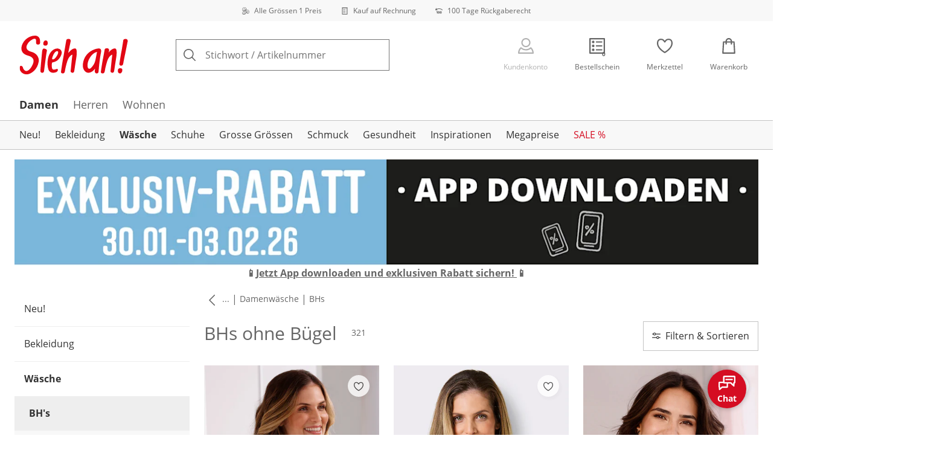

--- FILE ---
content_type: text/html; charset=utf-8
request_url: https://www.sieh-an.ch/bhs-ohne-buegel
body_size: 39862
content:
<!DOCTYPE html><html lang="de-CH" translate="no" class="__variable_681a9b __variable_df58a6 __variable_ba5f82"><head><meta charSet="utf-8"/><meta name="viewport" content="width=device-width, initial-scale=1"/><link rel="preload" as="image" imageSrcSet="https://images.ctfassets.net/2093ofpr7y06/4m7C9wNUGlHOoJaG5cIjWI/5484e72dcabee106b66b5c5fc6d3af01/specialsizes.svg?q=85&amp;w=96&amp;f=face&amp;fit=fill&amp;fm=webp 576w, https://images.ctfassets.net/2093ofpr7y06/4m7C9wNUGlHOoJaG5cIjWI/5484e72dcabee106b66b5c5fc6d3af01/specialsizes.svg?q=85&amp;w=96&amp;f=face&amp;fit=fill&amp;fm=webp 768w, https://images.ctfassets.net/2093ofpr7y06/4m7C9wNUGlHOoJaG5cIjWI/5484e72dcabee106b66b5c5fc6d3af01/specialsizes.svg?q=85&amp;w=96&amp;f=face&amp;fit=fill&amp;fm=webp 992w, https://images.ctfassets.net/2093ofpr7y06/4m7C9wNUGlHOoJaG5cIjWI/5484e72dcabee106b66b5c5fc6d3af01/specialsizes.svg?q=85&amp;w=96&amp;f=face&amp;fit=fill&amp;fm=webp 1240w" imageSizes="100vw"/><link rel="preload" as="image" imageSrcSet="https://images.ctfassets.net/2093ofpr7y06/3onpgBJZRdHpZKjxAtCUii/ef1e1a8f96086db9243f97ae9233cd8d/Bill.svg?q=85&amp;w=96&amp;f=face&amp;fit=fill&amp;fm=webp 576w, https://images.ctfassets.net/2093ofpr7y06/3onpgBJZRdHpZKjxAtCUii/ef1e1a8f96086db9243f97ae9233cd8d/Bill.svg?q=85&amp;w=96&amp;f=face&amp;fit=fill&amp;fm=webp 768w, https://images.ctfassets.net/2093ofpr7y06/3onpgBJZRdHpZKjxAtCUii/ef1e1a8f96086db9243f97ae9233cd8d/Bill.svg?q=85&amp;w=96&amp;f=face&amp;fit=fill&amp;fm=webp 992w, https://images.ctfassets.net/2093ofpr7y06/3onpgBJZRdHpZKjxAtCUii/ef1e1a8f96086db9243f97ae9233cd8d/Bill.svg?q=85&amp;w=96&amp;f=face&amp;fit=fill&amp;fm=webp 1240w" imageSizes="100vw"/><link rel="preload" as="image" imageSrcSet="https://images.ctfassets.net/2093ofpr7y06/4hYGBxTQDttfcEIcziRy0Q/4b8a736fff354b73544459a7e053a3b9/100-days-returnment.svg?q=85&amp;w=96&amp;f=face&amp;fit=fill&amp;fm=webp 576w, https://images.ctfassets.net/2093ofpr7y06/4hYGBxTQDttfcEIcziRy0Q/4b8a736fff354b73544459a7e053a3b9/100-days-returnment.svg?q=85&amp;w=96&amp;f=face&amp;fit=fill&amp;fm=webp 768w, https://images.ctfassets.net/2093ofpr7y06/4hYGBxTQDttfcEIcziRy0Q/4b8a736fff354b73544459a7e053a3b9/100-days-returnment.svg?q=85&amp;w=96&amp;f=face&amp;fit=fill&amp;fm=webp 992w, https://images.ctfassets.net/2093ofpr7y06/4hYGBxTQDttfcEIcziRy0Q/4b8a736fff354b73544459a7e053a3b9/100-days-returnment.svg?q=85&amp;w=96&amp;f=face&amp;fit=fill&amp;fm=webp 1240w" imageSizes="100vw"/><link rel="preload" as="image" href="https://images.ctfassets.net/2093ofpr7y06/pJ5knUUwZ8cPHpUb2aGgM/08097883084529ddc885f8c5a8714132/social_icon_instagram.svg"/><link rel="preload" as="image" href="https://images.ctfassets.net/2093ofpr7y06/4FZiy3UryuC5HfVyy61a42/84772ea4c803eedbd218a8c6a8f73113/Swiss_Online_Garantie.svg"/><link rel="preload" as="image" href="https://images.ctfassets.net/2093ofpr7y06/6LkpyGUTE64VNDLrCiSKAY/ab2c8f0604399454d0bd44b1f7dd2871/Trust_ECommerce_Europe.svg"/><link rel="preload" as="image" imageSrcSet="https://cdn.witt.info/images/b948fe097c0cefbc9f74fc9289876525.jpg?brightness=0.97&amp;width=96 96w, https://cdn.witt.info/images/b948fe097c0cefbc9f74fc9289876525.jpg?brightness=0.97&amp;width=128 128w, https://cdn.witt.info/images/b948fe097c0cefbc9f74fc9289876525.jpg?brightness=0.97&amp;width=256 256w, https://cdn.witt.info/images/b948fe097c0cefbc9f74fc9289876525.jpg?brightness=0.97&amp;width=281 281w, https://cdn.witt.info/images/b948fe097c0cefbc9f74fc9289876525.jpg?brightness=0.97&amp;width=384 384w, https://cdn.witt.info/images/b948fe097c0cefbc9f74fc9289876525.jpg?brightness=0.97&amp;width=576 576w, https://cdn.witt.info/images/b948fe097c0cefbc9f74fc9289876525.jpg?brightness=0.97&amp;width=620 620w, https://cdn.witt.info/images/b948fe097c0cefbc9f74fc9289876525.jpg?brightness=0.97&amp;width=768 768w, https://cdn.witt.info/images/b948fe097c0cefbc9f74fc9289876525.jpg?brightness=0.97&amp;width=800 800w, https://cdn.witt.info/images/b948fe097c0cefbc9f74fc9289876525.jpg?brightness=0.97&amp;width=992 992w, https://cdn.witt.info/images/b948fe097c0cefbc9f74fc9289876525.jpg?brightness=0.97&amp;width=1240 1240w" imageSizes="(min-width: 992px) calc(33vw - 32px - 48px), (min-width: 768px) calc(33vw - 32px - 48px), (min-width: 576px) calc(33vw - 32px - 32px), calc(50vw - 24px - 24px)"/><link rel="preload" as="image" imageSrcSet="https://cdn.witt.info/images/d47d7109dc902a12246fa0a87fb68cd6.jpg?brightness=0.97&amp;width=96 96w, https://cdn.witt.info/images/d47d7109dc902a12246fa0a87fb68cd6.jpg?brightness=0.97&amp;width=128 128w, https://cdn.witt.info/images/d47d7109dc902a12246fa0a87fb68cd6.jpg?brightness=0.97&amp;width=256 256w, https://cdn.witt.info/images/d47d7109dc902a12246fa0a87fb68cd6.jpg?brightness=0.97&amp;width=281 281w, https://cdn.witt.info/images/d47d7109dc902a12246fa0a87fb68cd6.jpg?brightness=0.97&amp;width=384 384w, https://cdn.witt.info/images/d47d7109dc902a12246fa0a87fb68cd6.jpg?brightness=0.97&amp;width=576 576w, https://cdn.witt.info/images/d47d7109dc902a12246fa0a87fb68cd6.jpg?brightness=0.97&amp;width=620 620w, https://cdn.witt.info/images/d47d7109dc902a12246fa0a87fb68cd6.jpg?brightness=0.97&amp;width=768 768w, https://cdn.witt.info/images/d47d7109dc902a12246fa0a87fb68cd6.jpg?brightness=0.97&amp;width=800 800w, https://cdn.witt.info/images/d47d7109dc902a12246fa0a87fb68cd6.jpg?brightness=0.97&amp;width=992 992w, https://cdn.witt.info/images/d47d7109dc902a12246fa0a87fb68cd6.jpg?brightness=0.97&amp;width=1240 1240w" imageSizes="(min-width: 992px) calc(33vw - 32px - 48px), (min-width: 768px) calc(33vw - 32px - 48px), (min-width: 576px) calc(33vw - 32px - 32px), calc(50vw - 24px - 24px)"/><link rel="preload" as="image" imageSrcSet="https://cdn.witt.info/images/613af042ef62a30367131bd02887491a.jpg?brightness=0.97&amp;width=96 96w, https://cdn.witt.info/images/613af042ef62a30367131bd02887491a.jpg?brightness=0.97&amp;width=128 128w, https://cdn.witt.info/images/613af042ef62a30367131bd02887491a.jpg?brightness=0.97&amp;width=256 256w, https://cdn.witt.info/images/613af042ef62a30367131bd02887491a.jpg?brightness=0.97&amp;width=281 281w, https://cdn.witt.info/images/613af042ef62a30367131bd02887491a.jpg?brightness=0.97&amp;width=384 384w, https://cdn.witt.info/images/613af042ef62a30367131bd02887491a.jpg?brightness=0.97&amp;width=576 576w, https://cdn.witt.info/images/613af042ef62a30367131bd02887491a.jpg?brightness=0.97&amp;width=620 620w, https://cdn.witt.info/images/613af042ef62a30367131bd02887491a.jpg?brightness=0.97&amp;width=768 768w, https://cdn.witt.info/images/613af042ef62a30367131bd02887491a.jpg?brightness=0.97&amp;width=800 800w, https://cdn.witt.info/images/613af042ef62a30367131bd02887491a.jpg?brightness=0.97&amp;width=992 992w, https://cdn.witt.info/images/613af042ef62a30367131bd02887491a.jpg?brightness=0.97&amp;width=1240 1240w" imageSizes="(min-width: 992px) calc(33vw - 32px - 48px), (min-width: 768px) calc(33vw - 32px - 48px), (min-width: 576px) calc(33vw - 32px - 32px), calc(50vw - 24px - 24px)"/><link rel="preload" as="image" imageSrcSet="https://cdn.witt.info/images/a406c1c14accd5e15e7e3cc165d0449b.jpg?brightness=0.97&amp;width=96 96w, https://cdn.witt.info/images/a406c1c14accd5e15e7e3cc165d0449b.jpg?brightness=0.97&amp;width=128 128w, https://cdn.witt.info/images/a406c1c14accd5e15e7e3cc165d0449b.jpg?brightness=0.97&amp;width=256 256w, https://cdn.witt.info/images/a406c1c14accd5e15e7e3cc165d0449b.jpg?brightness=0.97&amp;width=281 281w, https://cdn.witt.info/images/a406c1c14accd5e15e7e3cc165d0449b.jpg?brightness=0.97&amp;width=384 384w, https://cdn.witt.info/images/a406c1c14accd5e15e7e3cc165d0449b.jpg?brightness=0.97&amp;width=576 576w, https://cdn.witt.info/images/a406c1c14accd5e15e7e3cc165d0449b.jpg?brightness=0.97&amp;width=620 620w, https://cdn.witt.info/images/a406c1c14accd5e15e7e3cc165d0449b.jpg?brightness=0.97&amp;width=768 768w, https://cdn.witt.info/images/a406c1c14accd5e15e7e3cc165d0449b.jpg?brightness=0.97&amp;width=800 800w, https://cdn.witt.info/images/a406c1c14accd5e15e7e3cc165d0449b.jpg?brightness=0.97&amp;width=992 992w, https://cdn.witt.info/images/a406c1c14accd5e15e7e3cc165d0449b.jpg?brightness=0.97&amp;width=1240 1240w" imageSizes="(min-width: 992px) calc(33vw - 32px - 48px), (min-width: 768px) calc(33vw - 32px - 48px), (min-width: 576px) calc(33vw - 32px - 32px), calc(50vw - 24px - 24px)"/><link rel="stylesheet" href="https://cdn.wcc.sieh-an.ch/_next/static/css/efe1a9fd2bfb099b.css" crossorigin="anonymous" data-precedence="next"/><link rel="stylesheet" href="https://cdn.wcc.sieh-an.ch/_next/static/css/159941d37d5884ca.css" crossorigin="anonymous" data-precedence="next"/><link rel="stylesheet" href="https://cdn.wcc.sieh-an.ch/_next/static/css/0bf410dff89ef487.css" crossorigin="anonymous" data-precedence="next"/><link rel="stylesheet" href="https://cdn.wcc.sieh-an.ch/_next/static/css/715be398208dca58.css" crossorigin="anonymous" data-precedence="next"/><link rel="stylesheet" href="https://cdn.wcc.sieh-an.ch/_next/static/css/bcefb1103594994c.css" crossorigin="anonymous" data-precedence="next"/><link rel="stylesheet" href="https://cdn.wcc.sieh-an.ch/_next/static/css/16fe530457052adf.css" crossorigin="anonymous" data-precedence="next"/><link rel="stylesheet" href="https://cdn.wcc.sieh-an.ch/_next/static/css/ee321617ff7bd9c3.css" crossorigin="anonymous" data-precedence="next"/><link rel="preload" as="script" fetchPriority="low" href="https://cdn.wcc.sieh-an.ch/_next/static/chunks/webpack-b55d55eb4f022c14.js" crossorigin=""/><script src="https://cdn.wcc.sieh-an.ch/_next/static/chunks/d323667c-f827ddb456ef8868.js" async="" crossorigin=""></script><script src="https://cdn.wcc.sieh-an.ch/_next/static/chunks/88-5e69ec9f95b6fa67.js" async="" crossorigin=""></script><script src="https://cdn.wcc.sieh-an.ch/_next/static/chunks/main-app-4a492d937006e743.js" async="" crossorigin=""></script><script src="https://cdn.wcc.sieh-an.ch/_next/static/chunks/7302-7f2e4701a713db7b.js" async="" crossorigin=""></script><script src="https://cdn.wcc.sieh-an.ch/_next/static/chunks/4451-f7e22e49bf84fbbe.js" async="" crossorigin=""></script><script src="https://cdn.wcc.sieh-an.ch/_next/static/chunks/4887-01c071c78e99dfcf.js" async="" crossorigin=""></script><script src="https://cdn.wcc.sieh-an.ch/_next/static/chunks/7118-4e8bd84c180116aa.js" async="" crossorigin=""></script><script src="https://cdn.wcc.sieh-an.ch/_next/static/chunks/7484-95a376899aeaed53.js" async="" crossorigin=""></script><script src="https://cdn.wcc.sieh-an.ch/_next/static/chunks/3864-7a6dfb0a73da9fa6.js" async="" crossorigin=""></script><script src="https://cdn.wcc.sieh-an.ch/_next/static/chunks/app/(blank)/layout-0f3d16d6c23682a5.js" async="" crossorigin=""></script><script src="https://cdn.wcc.sieh-an.ch/_next/static/chunks/d17e6dbc-1e104b1ae70c8638.js" async="" crossorigin=""></script><script src="https://cdn.wcc.sieh-an.ch/_next/static/chunks/f58cf266-5f638777696a1d06.js" async="" crossorigin=""></script><script src="https://cdn.wcc.sieh-an.ch/_next/static/chunks/3682-9498f5f08fa832c1.js" async="" crossorigin=""></script><script src="https://cdn.wcc.sieh-an.ch/_next/static/chunks/2128-fb2ee0b6965243ac.js" async="" crossorigin=""></script><script src="https://cdn.wcc.sieh-an.ch/_next/static/chunks/3266-f84f406c08257705.js" async="" crossorigin=""></script><script src="https://cdn.wcc.sieh-an.ch/_next/static/chunks/3971-f73ac465716144bb.js" async="" crossorigin=""></script><script src="https://cdn.wcc.sieh-an.ch/_next/static/chunks/3950-6a13b3495bb3ab18.js" async="" crossorigin=""></script><script src="https://cdn.wcc.sieh-an.ch/_next/static/chunks/6966-7876c7ced2ee9459.js" async="" crossorigin=""></script><script src="https://cdn.wcc.sieh-an.ch/_next/static/chunks/6827-72f39be26fbfb93b.js" async="" crossorigin=""></script><script src="https://cdn.wcc.sieh-an.ch/_next/static/chunks/9404-f132c566ebb18f0c.js" async="" crossorigin=""></script><script src="https://cdn.wcc.sieh-an.ch/_next/static/chunks/8105-5edb2fd9d8f1daf9.js" async="" crossorigin=""></script><script src="https://cdn.wcc.sieh-an.ch/_next/static/chunks/9213-3f27c74e6da917d1.js" async="" crossorigin=""></script><script src="https://cdn.wcc.sieh-an.ch/_next/static/chunks/9579-3f8f62eb2894b8fa.js" async="" crossorigin=""></script><script src="https://cdn.wcc.sieh-an.ch/_next/static/chunks/5787-919315a14999862c.js" async="" crossorigin=""></script><script src="https://cdn.wcc.sieh-an.ch/_next/static/chunks/9082-e6905a802656ae5a.js" async="" crossorigin=""></script><script src="https://cdn.wcc.sieh-an.ch/_next/static/chunks/725-2bf19b61f92774ab.js" async="" crossorigin=""></script><script src="https://cdn.wcc.sieh-an.ch/_next/static/chunks/3670-fd4192dd2c9f7d1c.js" async="" crossorigin=""></script><script src="https://cdn.wcc.sieh-an.ch/_next/static/chunks/4124-c0db4168291a9aa9.js" async="" crossorigin=""></script><script src="https://cdn.wcc.sieh-an.ch/_next/static/chunks/8002-a9465cf93f9da40e.js" async="" crossorigin=""></script><script src="https://cdn.wcc.sieh-an.ch/_next/static/chunks/3834-634a23744a807ef1.js" async="" crossorigin=""></script><script src="https://cdn.wcc.sieh-an.ch/_next/static/chunks/6248-a7ef43c2ae0126f9.js" async="" crossorigin=""></script><script src="https://cdn.wcc.sieh-an.ch/_next/static/chunks/6782-c2b93b224aeb86f4.js" async="" crossorigin=""></script><script src="https://cdn.wcc.sieh-an.ch/_next/static/chunks/2969-a340092272f29f26.js" async="" crossorigin=""></script><script src="https://cdn.wcc.sieh-an.ch/_next/static/chunks/app/(dynamic)/layout-4973af530c01815d.js" async="" crossorigin=""></script><script src="https://cdn.wcc.sieh-an.ch/_next/static/chunks/7420-a522528922554652.js" async="" crossorigin=""></script><script src="https://cdn.wcc.sieh-an.ch/_next/static/chunks/1508-e3a94099799b379b.js" async="" crossorigin=""></script><script src="https://cdn.wcc.sieh-an.ch/_next/static/chunks/8297-3496c63fac1dbb8b.js" async="" crossorigin=""></script><script src="https://cdn.wcc.sieh-an.ch/_next/static/chunks/3360-4f92864716356808.js" async="" crossorigin=""></script><script src="https://cdn.wcc.sieh-an.ch/_next/static/chunks/app/(dynamic)/error-08b96019e37d0838.js" async="" crossorigin=""></script><script src="https://cdn.wcc.sieh-an.ch/_next/static/chunks/8523-484589920c5acfad.js" async="" crossorigin=""></script><script src="https://cdn.wcc.sieh-an.ch/_next/static/chunks/app/layout-d564239c1b7b34a6.js" async="" crossorigin=""></script><script src="https://cdn.wcc.sieh-an.ch/_next/static/chunks/6993-d2000c02a0f540a9.js" async="" crossorigin=""></script><script src="https://cdn.wcc.sieh-an.ch/_next/static/chunks/4558-bd4b86c25c7cb5e2.js" async="" crossorigin=""></script><script src="https://cdn.wcc.sieh-an.ch/_next/static/chunks/8782-4cfb336d6add6e94.js" async="" crossorigin=""></script><script src="https://cdn.wcc.sieh-an.ch/_next/static/chunks/4548-46d5be622836de6b.js" async="" crossorigin=""></script><script src="https://cdn.wcc.sieh-an.ch/_next/static/chunks/9994-a7ab84f60511448f.js" async="" crossorigin=""></script><script src="https://cdn.wcc.sieh-an.ch/_next/static/chunks/4725-bdeb904c1e1b0d0e.js" async="" crossorigin=""></script><script src="https://cdn.wcc.sieh-an.ch/_next/static/chunks/869-d02382a33d502809.js" async="" crossorigin=""></script><script src="https://cdn.wcc.sieh-an.ch/_next/static/chunks/445-8a156bc193094bea.js" async="" crossorigin=""></script><script src="https://cdn.wcc.sieh-an.ch/_next/static/chunks/7811-498bd38a130fa589.js" async="" crossorigin=""></script><script src="https://cdn.wcc.sieh-an.ch/_next/static/chunks/9027-cc1305c925d703e3.js" async="" crossorigin=""></script><script src="https://cdn.wcc.sieh-an.ch/_next/static/chunks/app/(dynamic)/%5B...categoryPath%5D/page-8e4e91c977777319.js" async="" crossorigin=""></script><script src="https://cdn.wcc.sieh-an.ch/_next/static/chunks/6746-e3a94099799b379b.js" async="" crossorigin=""></script><script src="https://cdn.wcc.sieh-an.ch/_next/static/chunks/app/(dynamic)/page-d3cb5ebd83e6b4c4.js" async="" crossorigin=""></script><link rel="preload" href="https://www.googletagmanager.com/gtm.js?id=GTM-T8MSXTG" as="script"/><link rel="preload" href="https://c.searchhub.io/zOnDFbI7E" as="script"/><link rel="preload" href="https://checkout-v3.wcc.sieh-an.ch/frontend/checkout-wc/js?appId=2020" as="script"/><link rel="preload" href="https://cdn.wcc.sieh-an.ch/_next/static/chunks/9650.78a8e8499b289a3f.js" as="script" fetchPriority="low"/><link rel="preload" href="https://cdn.wcc.sieh-an.ch/_next/static/chunks/7743.71112403ec1a0edf.js" as="script" fetchPriority="low"/><link rel="preload" href="https://witt.my.onetrust.eu/cdn/cookies/scripttemplates/otSDKStub.js" as="script"/><link rel="preload" as="image" imageSrcSet="https://cdn.witt.info/images/a7f71119beb81a72054c5edce42fa262.jpg?brightness=0.97&amp;width=96 96w, https://cdn.witt.info/images/a7f71119beb81a72054c5edce42fa262.jpg?brightness=0.97&amp;width=128 128w, https://cdn.witt.info/images/a7f71119beb81a72054c5edce42fa262.jpg?brightness=0.97&amp;width=256 256w, https://cdn.witt.info/images/a7f71119beb81a72054c5edce42fa262.jpg?brightness=0.97&amp;width=281 281w, https://cdn.witt.info/images/a7f71119beb81a72054c5edce42fa262.jpg?brightness=0.97&amp;width=384 384w, https://cdn.witt.info/images/a7f71119beb81a72054c5edce42fa262.jpg?brightness=0.97&amp;width=576 576w, https://cdn.witt.info/images/a7f71119beb81a72054c5edce42fa262.jpg?brightness=0.97&amp;width=620 620w, https://cdn.witt.info/images/a7f71119beb81a72054c5edce42fa262.jpg?brightness=0.97&amp;width=768 768w, https://cdn.witt.info/images/a7f71119beb81a72054c5edce42fa262.jpg?brightness=0.97&amp;width=800 800w, https://cdn.witt.info/images/a7f71119beb81a72054c5edce42fa262.jpg?brightness=0.97&amp;width=992 992w, https://cdn.witt.info/images/a7f71119beb81a72054c5edce42fa262.jpg?brightness=0.97&amp;width=1240 1240w" imageSizes="(min-width: 992px) calc(33vw - 32px - 48px), (min-width: 768px) calc(33vw - 32px - 48px), (min-width: 576px) calc(33vw - 32px - 32px), calc(50vw - 24px - 24px)"/><link rel="preload" as="image" imageSrcSet="https://cdn.witt.info/images/7fd7903a56a5c4cbc2684381b435cda4.jpg?brightness=0.97&amp;width=96 96w, https://cdn.witt.info/images/7fd7903a56a5c4cbc2684381b435cda4.jpg?brightness=0.97&amp;width=128 128w, https://cdn.witt.info/images/7fd7903a56a5c4cbc2684381b435cda4.jpg?brightness=0.97&amp;width=256 256w, https://cdn.witt.info/images/7fd7903a56a5c4cbc2684381b435cda4.jpg?brightness=0.97&amp;width=281 281w, https://cdn.witt.info/images/7fd7903a56a5c4cbc2684381b435cda4.jpg?brightness=0.97&amp;width=384 384w, https://cdn.witt.info/images/7fd7903a56a5c4cbc2684381b435cda4.jpg?brightness=0.97&amp;width=576 576w, https://cdn.witt.info/images/7fd7903a56a5c4cbc2684381b435cda4.jpg?brightness=0.97&amp;width=620 620w, https://cdn.witt.info/images/7fd7903a56a5c4cbc2684381b435cda4.jpg?brightness=0.97&amp;width=768 768w, https://cdn.witt.info/images/7fd7903a56a5c4cbc2684381b435cda4.jpg?brightness=0.97&amp;width=800 800w, https://cdn.witt.info/images/7fd7903a56a5c4cbc2684381b435cda4.jpg?brightness=0.97&amp;width=992 992w, https://cdn.witt.info/images/7fd7903a56a5c4cbc2684381b435cda4.jpg?brightness=0.97&amp;width=1240 1240w" imageSizes="(min-width: 992px) calc(33vw - 32px - 48px), (min-width: 768px) calc(33vw - 32px - 48px), (min-width: 576px) calc(33vw - 32px - 32px), calc(50vw - 24px - 24px)"/><meta name="next-size-adjust" content=""/><title>BHs ohne Bügel günstig shoppen | Sieh an!</title><meta name="description" content="Für maximalen Komfort: BHs ohne Bügel entdecken ❤ weiche Materialien &amp; schmeichelnde Passformen! ► Jetzt bestellen und rundum wohlfühlen!"/><link rel="manifest" href="/manifest.json"/><meta name="robots" content="index, follow"/><link rel="next" href="https://www.sieh-an.ch/bhs-ohne-buegel?page=2"/><meta name="msapplication-config" content="https://cdn.wcc.sieh-an.ch/sach/browserconfig.xml"/><meta name="msapplication-TileColor" content="#ffffff"/><meta name="theme-color" content="#ffffff"/><meta name="app-title" content="BHs ohne Bügel"/><link rel="canonical" href="https://www.sieh-an.ch/bhs-ohne-buegel"/><link rel="alternate" hrefLang="de-CH" href="https://www.sieh-an.ch/bhs-ohne-buegel"/><link rel="alternate" hrefLang="de-AT" href="https://www.sieh-an.at/bhs-ohne-buegel"/><link rel="alternate" hrefLang="de-DE" href="https://www.sieh-an.de/bhs-ohne-buegel"/><link rel="alternate" hrefLang="nl-NL" href="https://www.your-look-for-less.nl/behas-zonder-beugel"/><meta name="google-site-verification" content="T08ENpUPJAynV9nQpQcbIi8eLZ0qDI4QvG0r6L49c30"/><meta property="og:title" content="BHs ohne Bügel günstig shoppen"/><meta property="og:description" content="Für maximalen Komfort: BHs ohne Bügel entdecken ❤ weiche Materialien &amp; schmeichelnde Passformen! ► Jetzt bestellen und rundum wohlfühlen!"/><meta property="og:site_name" content="Sieh an!"/><meta name="twitter:card" content="summary"/><meta name="twitter:title" content="BHs ohne Bügel günstig shoppen"/><meta name="twitter:description" content="Für maximalen Komfort: BHs ohne Bügel entdecken ❤ weiche Materialien &amp; schmeichelnde Passformen! ► Jetzt bestellen und rundum wohlfühlen!"/><link rel="apple-touch-icon" href="https://cdn.wcc.sieh-an.ch/sach/apple-touch-icon-60x60.png?cb=1" sizes="60x60"/><link rel="apple-touch-icon" href="https://cdn.wcc.sieh-an.ch/sach/apple-touch-icon-76x76.png?cb=1" sizes="76x76"/><link rel="apple-touch-icon" href="https://cdn.wcc.sieh-an.ch/sach/apple-touch-icon-120x120.png?cb=1" sizes="120x120"/><link rel="apple-touch-icon" href="https://cdn.wcc.sieh-an.ch/sach/apple-touch-icon-152x152.png?cb=1" sizes="152x152"/><link rel="apple-touch-icon" href="https://cdn.wcc.sieh-an.ch/sach/apple-touch-icon-180x180.png?cb=1" sizes="180x180"/><link rel="icon" href="https://cdn.wcc.sieh-an.ch/sach/favicon-16x16.png?cb=1" type="image/png" sizes="16x16"/><link rel="icon" href="https://cdn.wcc.sieh-an.ch/sach/favicon-32x32.png?cb=1" type="image/png" sizes="32x32"/><link rel="icon" href="https://cdn.wcc.sieh-an.ch/sach/android-chrome-192x192.png?cb=1" type="image/png" sizes="192x192"/><link rel="icon" href="https://cdn.wcc.sieh-an.ch/sach/android-chrome-512x512.png?cb=1" type="image/png" sizes="512x512"/><link rel="icon" href="https://cdn.wcc.sieh-an.ch/sach/favicon-194x194.png?cb=1" type="image/png" sizes="194x194"/><link rel="icon" href="https://cdn.wcc.sieh-an.ch/sach/favicon.ico?cb=1" type="image/x-icon"/><link rel="mask-icon" href="https://cdn.wcc.sieh-an.ch/sach/safari-pinned-tab.svg?cb=1" color="#c20705"/><script src="https://cdn.wcc.sieh-an.ch/_next/static/chunks/polyfills-42372ed130431b0a.js" crossorigin="anonymous" noModule=""></script><style data-styled="" data-styled-version="6.1.19">.dPVHUk{color:currentColor;fill:currentColor;width:18px;height:18px;vertical-align:middle;}/*!sc*/
@media screen and (min-width: 576px){.dPVHUk{width:18px;height:18px;}}/*!sc*/
@media screen and (min-width: 768px){.dPVHUk{width:24px;height:24px;}}/*!sc*/
@media screen and (min-width: 992px){.dPVHUk{width:28px;height:28px;}}/*!sc*/
.kDHULw{margin-right:1rem;color:#666666;fill:#666666;width:1.25em;height:1.25em;vertical-align:middle;}/*!sc*/
.eXzcIB{color:currentColor;fill:currentColor;width:1em;height:1em;vertical-align:middle;}/*!sc*/
.jjfNgk{color:currentColor;fill:currentColor;width:18px;height:18px;vertical-align:middle;}/*!sc*/
@media screen and (min-width: 576px){.jjfNgk{width:18px;height:18px;}}/*!sc*/
@media screen and (min-width: 768px){.jjfNgk{width:24px;height:24px;}}/*!sc*/
@media screen and (min-width: 992px){.jjfNgk{width:26px;height:26px;}}/*!sc*/
.dvtsqP{margin-left:0.25rem;color:currentColor;fill:currentColor;width:0.75rem;height:0.75rem;vertical-align:middle;}/*!sc*/
.jBvoth{color:currentColor;fill:currentColor;width:1.125rem;height:1.125rem;vertical-align:middle;}/*!sc*/
.iGhLiq{margin-right:0.5rem;color:currentColor;fill:currentColor;width:14px;height:14px;vertical-align:middle;}/*!sc*/
.etwyWd{color:currentColor;fill:currentColor;width:16px;height:16px;vertical-align:middle;}/*!sc*/
.eVnJkl{color:#ffa41c;fill:#ffa41c;width:12px;height:12px;vertical-align:middle;}/*!sc*/
.insQYt{margin-left:0.5rem;color:currentColor;fill:currentColor;width:1.25rem;height:1.25rem;vertical-align:middle;}/*!sc*/
data-styled.g1[id="sc-4a8d6a11-0"]{content:"dPVHUk,kDHULw,eXzcIB,jjfNgk,dvtsqP,jBvoth,iGhLiq,etwyWd,eVnJkl,insQYt,"}/*!sc*/
.Toastify{z-index:7;}/*!sc*/
.Toastify__toast-container{width:auto;margin-bottom:120px;margin-left:1rem;}/*!sc*/
@media (min-width: 768px){.Toastify__toast-container{width:400px;margin-right:1.5rem;margin-bottom:6rem;}}/*!sc*/
@media (min-width: 992px){.Toastify__toast-container{width:600px;}}/*!sc*/
.Toastify__toast{padding:0;font-family:inherit;border-radius:0;background-color:transparent;box-shadow:none;}/*!sc*/
.Toastify__toast-body{padding:0;}/*!sc*/
data-styled.g6[id="sc-global-bYnhvK1"]{content:"sc-global-bYnhvK1,"}/*!sc*/
.ijCJwL{display:-webkit-box;display:-webkit-flex;display:-ms-flexbox;display:flex;-webkit-align-items:center;-webkit-box-align:center;-ms-flex-align:center;align-items:center;color:#666666;padding-top:0.5rem;padding-bottom:0.5rem;padding-left:1rem;padding-right:1rem;}/*!sc*/
.fCWRrt{margin-right:0.5rem;width:small;height:small;}/*!sc*/
.gkTDos{margin-bottom:0.5rem;padding-left:0.5rem;padding-right:0.5rem;width:100%;padding-top:0.75rem;padding-bottom:0.75rem;}/*!sc*/
@media screen and (min-width: 576px){.gkTDos{padding-left:0.5rem;padding-right:0.5rem;}}/*!sc*/
@media screen and (min-width: 768px){.gkTDos{padding-left:0.75rem;padding-right:0.75rem;padding-top:0px;padding-bottom:0px;}}/*!sc*/
@media screen and (min-width: 992px){.gkTDos{padding-left:0.75rem;padding-right:0.75rem;}}/*!sc*/
.cWsudc{display:-webkit-box;display:-webkit-flex;display:-ms-flexbox;display:flex;-webkit-box-flex-wrap:wrap;-webkit-flex-wrap:wrap;-ms-flex-wrap:wrap;flex-wrap:wrap;margin-left:-0.5rem;margin-right:-0.5rem;-webkit-align-items:center;-webkit-box-align:center;-ms-flex-align:center;align-items:center;}/*!sc*/
@media screen and (min-width: 576px){.cWsudc{margin-left:-0.5rem;margin-right:-0.5rem;}}/*!sc*/
@media screen and (min-width: 768px){.cWsudc{margin-left:-0.75rem;margin-right:-0.75rem;}}/*!sc*/
@media screen and (min-width: 992px){.cWsudc{margin-left:-0.75rem;margin-right:-0.75rem;}}/*!sc*/
.giPTbs{padding-left:1.5rem;padding-right:1.5rem;}/*!sc*/
.cBNpro{margin-left:auto;margin-right:auto;margin-top:0px;margin-bottom:0px;}/*!sc*/
.eRibCV{margin-left:auto;margin-right:auto;margin-top:0px;margin-bottom:0px;padding-top:1.5rem;padding-bottom:3rem;}/*!sc*/
.fdKlpQ{gap:0.5rem;display:-webkit-box;display:-webkit-flex;display:-ms-flexbox;display:flex;-webkit-box-flex-wrap:nowrap;-webkit-flex-wrap:nowrap;-ms-flex-wrap:nowrap;flex-wrap:nowrap;margin-left:0px;margin-right:0px;}/*!sc*/
.jimvQk{margin-bottom:1rem;padding-left:0px;padding-right:0px;width:25%;margin:0px;}/*!sc*/
.guA-dZO{width:100%;}/*!sc*/
@media screen and (min-width: 768px){.guA-dZO{width:50%;}}/*!sc*/
.bsgaFl{gap:1.5rem;display:-webkit-box;display:-webkit-flex;display:-ms-flexbox;display:flex;-webkit-flex-direction:column;-ms-flex-direction:column;flex-direction:column;width:100%;}/*!sc*/
@media screen and (min-width: 768px){.bsgaFl{width:50%;}}/*!sc*/
.cKqsCv{display:-webkit-box;display:-webkit-flex;display:-ms-flexbox;display:flex;-webkit-box-flex-wrap:wrap;-webkit-flex-wrap:wrap;-ms-flex-wrap:wrap;flex-wrap:wrap;margin-left:0px;margin-right:0px;padding-top:1.5rem;padding-bottom:1.5rem;}/*!sc*/
.fDIoly{margin-bottom:0px;padding-left:0px;padding-right:0px;width:100vw;}/*!sc*/
@media screen and (min-width: 576px){.fDIoly{width:100%;}}/*!sc*/
.cwYOs{display:-webkit-box;display:-webkit-flex;display:-ms-flexbox;display:flex;-webkit-box-flex-wrap:wrap;-webkit-flex-wrap:wrap;-ms-flex-wrap:wrap;flex-wrap:wrap;margin-left:-0.5rem;margin-right:-0.5rem;}/*!sc*/
@media screen and (min-width: 576px){.cwYOs{margin-left:-0.5rem;margin-right:-0.5rem;}}/*!sc*/
@media screen and (min-width: 768px){.cwYOs{margin-left:-0.75rem;margin-right:-0.75rem;}}/*!sc*/
@media screen and (min-width: 992px){.cwYOs{margin-left:-0.75rem;margin-right:-0.75rem;}}/*!sc*/
.kMYrra{display:-webkit-box;display:-webkit-flex;display:-ms-flexbox;display:flex;-ms-grid-gap:1.5rem;grid-gap:1.5rem;-webkit-box-flex-wrap:wrap;-webkit-flex-wrap:wrap;-ms-flex-wrap:wrap;flex-wrap:wrap;-webkit-box-pack:center;-ms-flex-pack:center;-webkit-justify-content:center;justify-content:center;margin-bottom:2rem;}/*!sc*/
@media screen and (min-width: 768px){.kMYrra{margin-bottom:3rem;}}/*!sc*/
.iiySNL{width:65px;height:24px;}/*!sc*/
.fGBgTe{display:-webkit-box;display:-webkit-flex;display:-ms-flexbox;display:flex;-ms-grid-gap:1.5rem;grid-gap:1.5rem;-webkit-box-flex-wrap:wrap;-webkit-flex-wrap:wrap;-ms-flex-wrap:wrap;flex-wrap:wrap;-webkit-box-pack:center;-ms-flex-pack:center;-webkit-justify-content:center;justify-content:center;}/*!sc*/
.dGeouX{margin-left:auto;margin-right:auto;margin-top:0px;margin-bottom:1rem;}/*!sc*/
.gpQCaN{margin-bottom:0px;padding-left:0.5rem;padding-right:1.5rem;display:none;width:25%;}/*!sc*/
@media screen and (min-width: 576px){.gpQCaN{padding-left:0.5rem;padding-right:0.5rem;display:none;}}/*!sc*/
@media screen and (min-width: 768px){.gpQCaN{padding-left:0.75rem;padding-right:0.75rem;display:none;}}/*!sc*/
@media screen and (min-width: 992px){.gpQCaN{padding-left:0.75rem;padding-right:0.75rem;display:block;}}/*!sc*/
.cbFtVe{margin-bottom:1rem;padding-left:0.5rem;padding-right:0.5rem;width:100%;}/*!sc*/
@media screen and (min-width: 576px){.cbFtVe{padding-left:0.5rem;padding-right:0.5rem;width:100%;}}/*!sc*/
@media screen and (min-width: 768px){.cbFtVe{padding-left:0.75rem;padding-right:0.75rem;width:100%;}}/*!sc*/
@media screen and (min-width: 992px){.cbFtVe{padding-left:0.75rem;padding-right:0.75rem;width:75%;}}/*!sc*/
data-styled.g7[id="sc-37736c4d-0"]{content:"FxixH,ijCJwL,fCWRrt,gkTDos,cWsudc,giPTbs,cBNpro,eRibCV,fdKlpQ,jimvQk,guA-dZO,bsgaFl,cKqsCv,fDIoly,cwYOs,kMYrra,iiySNL,fGBgTe,dGeouX,gpQCaN,cbFtVe,"}/*!sc*/
.bxBefP{max-width:77.5rem;}/*!sc*/
data-styled.g8[id="sc-37736c4d-1"]{content:"bxBefP,"}/*!sc*/
.Htmoo{-webkit-hyphens:auto;-moz-hyphens:auto;-ms-hyphens:auto;hyphens:auto;color:var(--layout-color-text,var(--colors-text-color-light));margin-top:0px;margin-bottom:1.5rem;font-weight:400;font-size:1rem;}/*!sc*/
.boSaqD{-webkit-hyphens:auto;-moz-hyphens:auto;-ms-hyphens:auto;hyphens:auto;color:var(--layout-color-text,var(--colors-text-color-light));margin-top:0px;margin-bottom:1.5rem;font-weight:700;font-size:1.125rem;}/*!sc*/
.hOrpTZ{-webkit-hyphens:auto;-moz-hyphens:auto;-ms-hyphens:auto;hyphens:auto;color:var(--layout-color-text,var(--colors-text-color-light));margin-top:0px;margin-bottom:0.5rem;font-weight:400;font-size:1rem;}/*!sc*/
.kglWRr{-webkit-hyphens:auto;-moz-hyphens:auto;-ms-hyphens:auto;hyphens:auto;color:var(--layout-color-text,var(--colors-text-color-light));margin-top:0px;margin-bottom:1.5rem;font-weight:700;font-size:1.125rem;margin:0px;text-align:center;}/*!sc*/
.zAEUJ{-webkit-hyphens:auto;-moz-hyphens:auto;-ms-hyphens:auto;hyphens:auto;color:var(--layout-color-text,var(--colors-text-color-light));margin-top:0px;margin-bottom:0px;font-weight:400;font-size:0.875rem;}/*!sc*/
.jxmwdC{-webkit-hyphens:auto;-moz-hyphens:auto;-ms-hyphens:auto;hyphens:auto;color:var(--layout-color-text,var(--colors-text-color-light));font-weight:700;}/*!sc*/
data-styled.g9[id="sc-9b31f512-0"]{content:"Htmoo,boSaqD,hOrpTZ,kglWRr,zAEUJ,jxmwdC,"}/*!sc*/
.jxqERL{border-bottom:1px solid #eeeeee;margin:1.5rem 0;margin:0px;}/*!sc*/
data-styled.g10[id="sc-9b31f512-1"]{content:"jxqERL,"}/*!sc*/
.kONGfJ{font-family:inherit;line-height:1.3;-webkit-hyphens:auto;-moz-hyphens:auto;-ms-hyphens:auto;hyphens:auto;font-size:1.375rem;font-weight:400;text-transform:none;margin-bottom:0.75rem;margin-top:0px;color:var(--layout-color-text,var(--colors-text-color));margin-bottom:1rem;text-align:center;}/*!sc*/
@media screen and (min-width: 768px){.kONGfJ{font-size:1.625rem;}}/*!sc*/
.exaVir{font-family:inherit;line-height:1.3;-webkit-hyphens:auto;-moz-hyphens:auto;-ms-hyphens:auto;hyphens:auto;font-size:1.125rem;font-weight:400;text-transform:none;margin-bottom:0.75rem;margin-top:0px;color:var(--layout-color-text,var(--colors-text-color));margin-bottom:0.25rem;text-align:center;color:#666666;}/*!sc*/
@media screen and (min-width: 576px){.exaVir{margin-bottom:1rem;}}/*!sc*/
.hfmhSM{font-family:inherit;line-height:1.3;-webkit-hyphens:auto;-moz-hyphens:auto;-ms-hyphens:auto;hyphens:auto;font-size:1.375rem;font-weight:400;text-transform:none;margin-bottom:0.75rem;margin-top:0px;color:var(--layout-color-text,var(--colors-text-color));line-height:1.13;}/*!sc*/
@media screen and (min-width: 768px){.hfmhSM{font-size:1.625rem;}}/*!sc*/
.HnjOO{font-family:inherit;line-height:1.3;-webkit-hyphens:auto;-moz-hyphens:auto;-ms-hyphens:auto;hyphens:auto;font-size:0.875rem;font-weight:700;text-transform:none;margin-bottom:0.75rem;margin-top:0px;color:var(--layout-color-text,var(--colors-text-color));padding-left:1.5rem;padding-top:1rem;padding-bottom:1rem;margin-bottom:0px;font-weight:700;text-transform:uppercase;}/*!sc*/
.csnyHz{font-family:inherit;line-height:1.3;-webkit-hyphens:auto;-moz-hyphens:auto;-ms-hyphens:auto;hyphens:auto;font-size:1.625rem;font-weight:400;text-transform:none;margin-bottom:1rem;margin-top:0px;color:var(--layout-color-text,var(--colors-text-color));}/*!sc*/
@media screen and (min-width: 768px){.csnyHz{font-size:1.875rem;margin-bottom:1.5rem;}}/*!sc*/
.IUyuG{font-family:inherit;line-height:1.3;-webkit-hyphens:auto;-moz-hyphens:auto;-ms-hyphens:auto;hyphens:auto;font-size:1.25rem;font-weight:400;text-transform:none;margin-bottom:0.75rem;margin-top:0px;color:var(--layout-color-text,var(--colors-text-color));}/*!sc*/
@media screen and (min-width: 768px){.IUyuG{font-size:1.375rem;}}/*!sc*/
.ksVNHI{font-family:inherit;line-height:1.3;-webkit-hyphens:auto;-moz-hyphens:auto;-ms-hyphens:auto;hyphens:auto;font-size:1.375rem;font-weight:400;text-transform:none;margin-bottom:0.75rem;margin-top:0px;color:var(--layout-color-text,var(--colors-text-color));}/*!sc*/
@media screen and (min-width: 768px){.ksVNHI{font-size:1.625rem;}}/*!sc*/
data-styled.g11[id="sc-2335ad4b-0"]{content:"kONGfJ,exaVir,hfmhSM,HnjOO,csnyHz,IUyuG,ksVNHI,"}/*!sc*/
.bTWHRH{display:-webkit-inline-box;display:-webkit-inline-flex;display:-ms-inline-flexbox;display:inline-flex;-webkit-align-items:center;-webkit-box-align:center;-ms-flex-align:center;align-items:center;-webkit-box-pack:center;-ms-flex-pack:center;-webkit-justify-content:center;justify-content:center;line-height:1.6;white-space:pre-wrap;text-align:center;-webkit-text-decoration:none;text-decoration:none;border-width:1px;border-style:solid;cursor:pointer;-webkit-transition:background-color 0.2s ease,border-color 0.2s ease;transition:background-color 0.2s ease,border-color 0.2s ease;background-color:#ffffff;border-color:#c3c3c3;color:#333333;width:100%;font-size:1rem;padding-top:11px;padding-bottom:11px;padding-left:14px;padding-right:14px;border-radius:0;margin-left:0.25rem;margin-right:0.25rem;}/*!sc*/
.bTWHRH:disabled{cursor:default;}/*!sc*/
@media (hover: hover),screen and (-ms-high-contrast: active),screen and (-ms-high-contrast: none){.bTWHRH:hover:not([disabled]){background-color:#eeeeee;}}/*!sc*/
@media screen and (min-width: 576px){.bTWHRH{width:auto;}}/*!sc*/
@media screen and (min-width: 768px){.bTWHRH{width:auto;min-width:80px;}}/*!sc*/
@media screen and (min-width: 992px){.bTWHRH{width:auto;}}/*!sc*/
.clbRvB{display:-webkit-inline-box;display:-webkit-inline-flex;display:-ms-inline-flexbox;display:inline-flex;-webkit-align-items:center;-webkit-box-align:center;-ms-flex-align:center;align-items:center;-webkit-box-pack:center;-ms-flex-pack:center;-webkit-justify-content:center;justify-content:center;line-height:1.6;white-space:pre-wrap;text-align:center;-webkit-text-decoration:none;text-decoration:none;border-width:1px;border-style:solid;cursor:pointer;-webkit-transition:background-color 0.2s ease,border-color 0.2s ease;transition:background-color 0.2s ease,border-color 0.2s ease;background-color:#D50D22;border-color:transparent;color:#ffffff;width:auto;font-size:0.875rem;padding-top:10px;padding-bottom:10px;padding-left:12px;padding-right:12px;border-radius:0;margin-right:0px;}/*!sc*/
.clbRvB:disabled{cursor:default;}/*!sc*/
@media (hover: hover),screen and (-ms-high-contrast: active),screen and (-ms-high-contrast: none){.clbRvB:hover:not([disabled]){background-color:#A31D1A;}}/*!sc*/
@media screen and (min-width: 576px){.clbRvB{width:auto;margin-right:0px;}}/*!sc*/
@media screen and (min-width: 768px){.clbRvB{width:auto;min-width:80px;margin-right:0px;}}/*!sc*/
@media screen and (min-width: 992px){.clbRvB{width:auto;margin-right:2rem;}}/*!sc*/
.iShrsA{display:-webkit-inline-box;display:-webkit-inline-flex;display:-ms-inline-flexbox;display:inline-flex;-webkit-align-items:center;-webkit-box-align:center;-ms-flex-align:center;align-items:center;-webkit-box-pack:center;-ms-flex-pack:center;-webkit-justify-content:center;justify-content:center;line-height:1.6;white-space:pre-wrap;text-align:center;-webkit-text-decoration:none;text-decoration:none;border-width:1px;border-style:solid;cursor:pointer;-webkit-transition:background-color 0.2s ease,border-color 0.2s ease;transition:background-color 0.2s ease,border-color 0.2s ease;background-color:#D50D22;border-color:#757575;color:#ffffff;width:100%;font-size:1rem;padding-top:0.75rem;padding-bottom:0.75rem;padding-left:1rem;padding-right:1rem;border-radius:0;margin-left:0.25rem;margin-right:0px;border-bottom-right-radius:0;border-top-right-radius:0;}/*!sc*/
.iShrsA:disabled{cursor:default;}/*!sc*/
@media (hover: hover),screen and (-ms-high-contrast: active),screen and (-ms-high-contrast: none){.iShrsA:hover:not([disabled]){background-color:#A31D1A;}}/*!sc*/
@media screen and (min-width: 576px){.iShrsA{width:auto;}}/*!sc*/
@media screen and (min-width: 768px){.iShrsA{width:auto;min-width:80px;}}/*!sc*/
@media screen and (min-width: 992px){.iShrsA{width:auto;}}/*!sc*/
.ggNnnI{display:-webkit-inline-box;display:-webkit-inline-flex;display:-ms-inline-flexbox;display:inline-flex;-webkit-align-items:center;-webkit-box-align:center;-ms-flex-align:center;align-items:center;-webkit-box-pack:center;-ms-flex-pack:center;-webkit-justify-content:center;justify-content:center;line-height:1.6;white-space:pre-wrap;text-align:center;-webkit-text-decoration:none;text-decoration:none;border-width:1px;border-style:solid;cursor:pointer;-webkit-transition:background-color 0.2s ease,border-color 0.2s ease;transition:background-color 0.2s ease,border-color 0.2s ease;background-color:#ffffff;border-color:#c3c3c3;color:#333333;width:100%;font-size:1rem;padding-top:11px;padding-bottom:11px;padding-left:14px;padding-right:14px;border-radius:0;}/*!sc*/
.ggNnnI:disabled{cursor:default;}/*!sc*/
@media (hover: hover),screen and (-ms-high-contrast: active),screen and (-ms-high-contrast: none){.ggNnnI:hover:not([disabled]){background-color:#eeeeee;}}/*!sc*/
@media screen and (min-width: 576px){.ggNnnI{width:auto;}}/*!sc*/
@media screen and (min-width: 768px){.ggNnnI{width:auto;min-width:80px;}}/*!sc*/
@media screen and (min-width: 992px){.ggNnnI{width:auto;}}/*!sc*/
.eHLINU{display:-webkit-inline-box;display:-webkit-inline-flex;display:-ms-inline-flexbox;display:inline-flex;-webkit-align-items:center;-webkit-box-align:center;-ms-flex-align:center;align-items:center;-webkit-box-pack:center;-ms-flex-pack:center;-webkit-justify-content:center;justify-content:center;line-height:1.6;white-space:pre-wrap;text-align:center;-webkit-text-decoration:none;text-decoration:none;border-width:1px;border-style:solid;cursor:pointer;-webkit-transition:background-color 0.2s ease,border-color 0.2s ease;transition:background-color 0.2s ease,border-color 0.2s ease;background-color:#ffffff;border-color:#c3c3c3;color:#333333;width:100%;font-size:1rem;padding-top:11px;padding-bottom:11px;padding-left:14px;padding-right:14px;border-radius:0;position:relative;}/*!sc*/
.eHLINU:disabled{cursor:default;}/*!sc*/
@media (hover: hover),screen and (-ms-high-contrast: active),screen and (-ms-high-contrast: none){.eHLINU:hover:not([disabled]){background-color:#eeeeee;}}/*!sc*/
@media screen and (min-width: 576px){.eHLINU{width:auto;}}/*!sc*/
@media screen and (min-width: 768px){.eHLINU{width:auto;min-width:80px;}}/*!sc*/
@media screen and (min-width: 992px){.eHLINU{width:auto;}}/*!sc*/
data-styled.g20[id="sc-9931bfa3-0"]{content:"bTWHRH,clbRvB,iShrsA,ggNnnI,eHLINU,"}/*!sc*/
.zMItC{position:fixed;bottom:4rem;left:50%;z-index:3;width:100%;max-width:77.5rem;text-align:center;-webkit-transform:translate(-50%,0);-moz-transform:translate(-50%,0);-ms-transform:translate(-50%,0);transform:translate(-50%,0);pointer-events:none;}/*!sc*/
@media (min-width: 992px){.zMItC{top:1.25rem;text-align:right;}}/*!sc*/
data-styled.g21[id="sc-cd36f0e3-0"]{content:"zMItC,"}/*!sc*/
.hDXXRw{pointer-events:auto;}/*!sc*/
data-styled.g22[id="sc-9e1dd0a3-0"]{content:"hDXXRw,"}/*!sc*/
.JWvLg{visibility:hidden;opacity:0;-webkit-transition:visibility 0.2s ease,opacity 0.2s ease;transition:visibility 0.2s ease,opacity 0.2s ease;z-index:2;}/*!sc*/
data-styled.g23[id="sc-9e1dd0a3-1"]{content:"JWvLg,"}/*!sc*/
.exaoql{clip:rect(0 0 0 0);-webkit-clip-path:inset(50%);clip-path:inset(50%);height:1px;overflow:hidden;position:absolute;white-space:nowrap;width:1px;}/*!sc*/
data-styled.g24[id="sc-8adda1b4-0"]{content:"exaoql,"}/*!sc*/
.dSIkwe{cursor:pointer;-webkit-text-decoration:underline;text-decoration:underline;color:var(--layout-color-text, var(--colors-text-color));}/*!sc*/
.dSIkwe:hover{outline-width:0;}/*!sc*/
@media (hover: hover),screen and (-ms-high-contrast: active),screen and (-ms-high-contrast: none){.dSIkwe:hover{-webkit-text-decoration:none;text-decoration:none;}}/*!sc*/
.eWJkzI{cursor:pointer;margin-left:0.25rem;-webkit-text-decoration:underline;text-decoration:underline;color:var(--layout-color-text, var(--colors-text-color));}/*!sc*/
.eWJkzI:hover{outline-width:0;}/*!sc*/
@media (hover: hover),screen and (-ms-high-contrast: active),screen and (-ms-high-contrast: none){.eWJkzI:hover{-webkit-text-decoration:none;text-decoration:none;}}/*!sc*/
.gLmAUK{cursor:pointer;-webkit-text-decoration:none;text-decoration:none;color:var(--layout-color-text, var(--colors-text-color));}/*!sc*/
.gLmAUK:hover{outline-width:0;}/*!sc*/
@media (hover: hover),screen and (-ms-high-contrast: active),screen and (-ms-high-contrast: none){.gLmAUK:hover{-webkit-text-decoration:underline;text-decoration:underline;}}/*!sc*/
.gcKUzu{cursor:pointer;margin-right:0.75rem;-webkit-text-decoration:underline;text-decoration:underline;color:var(--layout-color-text, var(--colors-text-color));}/*!sc*/
.gcKUzu:hover{outline-width:0;}/*!sc*/
@media (hover: hover),screen and (-ms-high-contrast: active),screen and (-ms-high-contrast: none){.gcKUzu:hover{-webkit-text-decoration:none;text-decoration:none;}}/*!sc*/
data-styled.g25[id="sc-5461739d-0"]{content:"dSIkwe,eWJkzI,gLmAUK,gcKUzu,"}/*!sc*/
.ibTMqD{position:absolute;-webkit-clip-path:polygon(0 0,0 0,0 0,0 0);-webkit-clip-path:polygon(0 0,0 0,0 0,0 0);clip-path:polygon(0 0,0 0,0 0,0 0);overflow:hidden;white-space:nowrap;width:1px;height:1px;background-color:#f8f8f8;font-weight:bold;-webkit-transition:all 0.3s ease;transition:all 0.3s ease;}/*!sc*/
.ibTMqD:focus-visible{-webkit-clip-path:none;-webkit-clip-path:none;clip-path:none;width:auto;height:auto;overflow:visible;-webkit-text-decoration:none;text-decoration:none;white-space:normal;z-index:10;margin:0.5rem;padding:0.5rem;}/*!sc*/
data-styled.g26[id="sc-814622b2-0"]{content:"ibTMqD,"}/*!sc*/
.eNTHNN{background-color:var(--layout-colors-default-background-color);--layout-color-background:var(--layout-colors-default-background-color);--layout-color-text:var(--layout-colors-default-color);color:var(--layout-color-text);display:-webkit-inline-box;display:-webkit-inline-flex;display:-ms-inline-flexbox;display:inline-flex;-webkit-align-items:center;-webkit-box-align:center;-ms-flex-align:center;align-items:center;-webkit-box-pack:center;-ms-flex-pack:center;-webkit-justify-content:center;justify-content:center;font-size:8px;line-height:1;padding:0 0.6em;height:2em;min-width:2em;border-radius:2em;text-align:center;font-weight:700;position:absolute;right:-8px;bottom:-8px;}/*!sc*/
@media screen and (min-width: 768px){.eNTHNN{bottom:-12px;font-size:10px;}}/*!sc*/
@media screen and (min-width: 992px){.eNTHNN{bottom:-10px;}}/*!sc*/
.hBzNDr{background-color:var(--layout-colors-default-background-color);--layout-color-background:var(--layout-colors-default-background-color);--layout-color-text:var(--layout-colors-default-color);color:var(--layout-color-text);display:-webkit-inline-box;display:-webkit-inline-flex;display:-ms-inline-flexbox;display:inline-flex;-webkit-align-items:center;-webkit-box-align:center;-ms-flex-align:center;align-items:center;-webkit-box-pack:center;-ms-flex-pack:center;-webkit-justify-content:center;justify-content:center;font-size:0.875rem;line-height:1;padding:0 0.6em;height:2em;min-width:2em;border-radius:2em;text-align:center;font-weight:400;margin-bottom:0.5rem;}/*!sc*/
@media screen and (min-width: 576px){.hBzNDr{margin-bottom:0.5rem;}}/*!sc*/
@media screen and (min-width: 768px){.hBzNDr{margin-bottom:0.5rem;}}/*!sc*/
@media screen and (min-width: 992px){.hBzNDr{margin-bottom:1rem;}}/*!sc*/
.dYBPgu{background-color:var(--layout-colors-new-background-color);--layout-color-background:var(--layout-colors-new-background-color);--layout-color-text:var(--layout-colors-new-color);color:var(--layout-color-text);display:inline-block;font-size:0.75rem;padding-top:0.125rem;padding-bottom:0.125rem;padding-left:0.75rem;padding-right:0.25rem;font-weight:700;border-radius:0;}/*!sc*/
.gRoffk{background-color:var(--layout-colors-light-background-color);--layout-color-background:var(--layout-colors-light-background-color);--layout-color-text:var(--layout-colors-light-color);color:var(--layout-color-text);display:inline-block;font-size:0.75rem;padding-top:0.125rem;padding-bottom:0.125rem;padding-left:0.75rem;padding-right:0.25rem;font-weight:700;border-radius:0;}/*!sc*/
data-styled.g27[id="sc-4fbac3cb-0"]{content:"eNTHNN,hBzNDr,dYBPgu,gRoffk,"}/*!sc*/
.jyqINR{display:-webkit-box;display:-webkit-flex;display:-ms-flexbox;display:flex;-webkit-flex:1 0 auto;-ms-flex:1 0 auto;flex:1 0 auto;-webkit-flex-direction:column;-ms-flex-direction:column;flex-direction:column;-webkit-box-pack:center;-ms-flex-pack:center;-webkit-justify-content:center;justify-content:center;-webkit-align-items:center;-webkit-box-align:center;-ms-flex-align:center;align-items:center;text-align:center;cursor:pointer;-webkit-user-select:none;-moz-user-select:none;-ms-user-select:none;user-select:none;}/*!sc*/
data-styled.g28[id="sc-c4f1ae4e-0"]{content:"jyqINR,"}/*!sc*/
.grlJPI{color:inherit;-webkit-text-decoration:none;text-decoration:none;pointer-events:none;opacity:0.5;}/*!sc*/
@media (hover:hover){.grlJPI{-webkit-transition:color 0.2s ease,-webkit-transform 0.2s ease;transition:color 0.2s ease,transform 0.2s ease;-webkit-transform:scale(1);-moz-transform:scale(1);-ms-transform:scale(1);transform:scale(1);}.grlJPI:hover{color:#333333;-webkit-transform:scale(1.1);-moz-transform:scale(1.1);-ms-transform:scale(1.1);transform:scale(1.1);}}/*!sc*/
.fIIXdr{color:inherit;-webkit-text-decoration:none;text-decoration:none;}/*!sc*/
@media (hover:hover){.fIIXdr{-webkit-transition:color 0.2s ease,-webkit-transform 0.2s ease;transition:color 0.2s ease,transform 0.2s ease;-webkit-transform:scale(1);-moz-transform:scale(1);-ms-transform:scale(1);transform:scale(1);}.fIIXdr:hover{color:#333333;-webkit-transform:scale(1.1);-moz-transform:scale(1.1);-ms-transform:scale(1.1);transform:scale(1.1);}}/*!sc*/
data-styled.g29[id="sc-c4f1ae4e-1"]{content:"grlJPI,fIIXdr,"}/*!sc*/
.gEHbXB{display:none;margin-top:0.75rem;font-size:0.75rem;}/*!sc*/
@media (min-width: 992px){.gEHbXB{display:block;}}/*!sc*/
data-styled.g30[id="sc-c4f1ae4e-2"]{content:"gEHbXB,"}/*!sc*/
.bwIqOC{position:relative;display:-webkit-box;display:-webkit-flex;display:-ms-flexbox;display:flex;}/*!sc*/
data-styled.g31[id="sc-c4f1ae4e-3"]{content:"bwIqOC,"}/*!sc*/
.fREXoD{position:relative;display:inline;}/*!sc*/
data-styled.g32[id="sc-c4f1ae4e-4"]{content:"fREXoD,"}/*!sc*/
.eILnFh{display:-webkit-box;display:-webkit-flex;display:-ms-flexbox;display:flex;-webkit-box-flex:1;-webkit-flex-grow:1;-ms-flex-positive:1;flex-grow:1;-webkit-flex-direction:column;-ms-flex-direction:column;flex-direction:column;-webkit-box-pack:center;-ms-flex-pack:center;-webkit-justify-content:center;justify-content:center;-webkit-align-items:center;-webkit-box-align:center;-ms-flex-align:center;align-items:center;box-sizing:content-box;height:100%;text-align:center;cursor:pointer;-webkit-user-select:none;-moz-user-select:none;-ms-user-select:none;user-select:none;}/*!sc*/
@media (min-width: 992px){.eILnFh{display:none;}}/*!sc*/
.eILnFh svg{pointer-events:none;}/*!sc*/
data-styled.g33[id="sc-62285929-0"]{content:"eILnFh,"}/*!sc*/
.kJGfET{display:block;font-size:0.75rem;}/*!sc*/
data-styled.g34[id="sc-62285929-1"]{content:"kJGfET,"}/*!sc*/
.ilRJix{-webkit-box-flex:6;-webkit-flex-grow:6;-ms-flex-positive:6;flex-grow:6;-webkit-flex-shrink:0;-ms-flex-negative:0;flex-shrink:0;width:2.625rem;max-width:64px;}/*!sc*/
@media (min-width:360px){.ilRJix{-webkit-box-flex:1;-webkit-flex-grow:1;-ms-flex-positive:1;flex-grow:1;}}/*!sc*/
@media (min-width: 576px){.ilRJix{width:3rem;}}/*!sc*/
@media (min-width: 768px){.ilRJix{-webkit-box-flex:0;-webkit-flex-grow:0;-ms-flex-positive:0;flex-grow:0;width:72px;max-width:72px;}}/*!sc*/
@media (min-width: 992px){.ilRJix{display:none;}}/*!sc*/
data-styled.g36[id="sc-ec18e98e-0"]{content:"ilRJix,"}/*!sc*/
.qohxk{position:relative;display:-webkit-box;display:-webkit-flex;display:-ms-flexbox;display:flex;}/*!sc*/
data-styled.g38[id="sc-9f265c88-1"]{content:"qohxk,"}/*!sc*/
.cNUSWN{display:block;width:100%;height:auto;width:72px;height:25px;}/*!sc*/
@media screen and (min-width: 576px){.cNUSWN{width:72px;height:26px;}}/*!sc*/
@media screen and (min-width: 768px){.cNUSWN{width:96px;height:34px;}}/*!sc*/
@media screen and (min-width: 992px){.cNUSWN{width:180px;height:65px;}}/*!sc*/
.bvZNQM{display:block;width:100%;height:auto;}/*!sc*/
data-styled.g40[id="sc-689221d4-0"]{content:"cNUSWN,bvZNQM,"}/*!sc*/
@media (min-width: 768px){.dYUZJR{display:none;}}/*!sc*/
.djlsdc{display:none;}/*!sc*/
@media (min-width: 768px){.djlsdc{display:block;}}/*!sc*/
.ghVPZh{display:none;}/*!sc*/
@media (min-width: 576px){.ghVPZh{display:block;}}/*!sc*/
.jsPwDX{display:none;}/*!sc*/
@media (min-width: 992px){.jsPwDX{display:block;}}/*!sc*/
@media (min-width: 992px){.gHrXmC{display:none;}}/*!sc*/
.cARTVZ{width:100%;}/*!sc*/
@media (min-width: 992px){.cARTVZ{display:none;}}/*!sc*/
data-styled.g41[id="sc-b1238c6a-0"]{content:"dYUZJR,djlsdc,ghVPZh,jsPwDX,gHrXmC,cARTVZ,"}/*!sc*/
.cYuOyh{display:-webkit-box;display:-webkit-flex;display:-ms-flexbox;display:flex;-webkit-box-flex:30;-webkit-flex-grow:30;-ms-flex-positive:30;flex-grow:30;-webkit-flex-shrink:0;-ms-flex-negative:0;flex-shrink:0;width:calc(2.625rem * 5);max-width:calc(64px * 5);height:100%;margin-left:auto;}/*!sc*/
@media (min-width:360px){.cYuOyh{-webkit-box-flex:5;-webkit-flex-grow:5;-ms-flex-positive:5;flex-grow:5;}}/*!sc*/
@media (min-width: 576px){.cYuOyh{-webkit-box-flex:4;-webkit-flex-grow:4;-ms-flex-positive:4;flex-grow:4;-webkit-flex-shrink:0;-ms-flex-negative:0;flex-shrink:0;width:calc(3rem * 4);max-width:calc(64px * 4);}}/*!sc*/
@media (min-width: 768px){.cYuOyh{-webkit-box-flex:0;-webkit-flex-grow:0;-ms-flex-positive:0;flex-grow:0;width:calc(72px * 4);max-width:calc(72px * 4);}}/*!sc*/
@media (min-width: 992px){.cYuOyh{width:calc(112px * 4);max-width:calc(112px * 4);}}/*!sc*/
data-styled.g42[id="sc-f2500f3f-0"]{content:"cYuOyh,"}/*!sc*/
@media (min-width: 576px){.lkFdta{display:none;}}/*!sc*/
data-styled.g43[id="sc-1d70c70e-0"]{content:"lkFdta,"}/*!sc*/
.kbpTAu{display:-webkit-box;display:-webkit-flex;display:-ms-flexbox;display:flex;line-height:1.6;border-width:1px;border-style:solid;cursor:pointer;-webkit-transition:background-color 0.2s ease;transition:background-color 0.2s ease;background-color:#ffffff;border-color:#c3c3c3;color:#333333;width:44px;height:44px;-webkit-flex-direction:column;-ms-flex-direction:column;flex-direction:column;-webkit-box-pack:center;-ms-flex-pack:center;-webkit-justify-content:center;justify-content:center;-webkit-align-items:center;-webkit-box-align:center;-ms-flex-align:center;align-items:center;border-radius:0;}/*!sc*/
.kbpTAu:disabled{cursor:default;}/*!sc*/
@media (hover: hover),screen and (-ms-high-contrast: active),screen and (-ms-high-contrast: none){.kbpTAu:hover:not([disabled]){background-color:#eeeeee;}}/*!sc*/
data-styled.g46[id="sc-312ad1b0-0"]{content:"kbpTAu,"}/*!sc*/
.lfJMTf.lfJMTf{-webkit-box-flex:0;-webkit-flex-grow:0;-ms-flex-positive:0;flex-grow:0;-webkit-flex-shrink:0;-ms-flex-negative:0;flex-shrink:0;width:auto;min-width:0;margin:0;padding:0;border:none;border-radius:0;position:relative;margin-left:0.25rem;margin-right:0.25rem;}/*!sc*/
.lfJMTf.lfJMTf svg{font-size:1rem;}/*!sc*/
.hBTumf.hBTumf{-webkit-box-flex:0;-webkit-flex-grow:0;-ms-flex-positive:0;flex-grow:0;-webkit-flex-shrink:0;-ms-flex-negative:0;flex-shrink:0;width:auto;min-width:0;margin:0;padding:0;border:none;border-radius:0;position:relative;margin-left:0.25rem;margin-right:0px;padding-left:1rem;padding-right:1rem;padding-top:0.75rem;padding-bottom:0.75rem;border-bottom-right-radius:0;border-top-right-radius:0;border-color:#757575;}/*!sc*/
.hBTumf.hBTumf svg{font-size:1rem;}/*!sc*/
data-styled.g50[id="sc-3ea2d100-1"]{content:"lfJMTf,hBTumf,"}/*!sc*/
.gPiPnq{visibility:visible;opacity:1;}/*!sc*/
data-styled.g52[id="sc-3ea2d100-3"]{content:"gPiPnq,"}/*!sc*/
.hRNTBA{width:100%;display:-webkit-inline-box;display:-webkit-inline-flex;display:-ms-inline-flexbox;display:inline-flex;-webkit-align-items:center;-webkit-box-align:center;-ms-flex-align:center;align-items:center;-webkit-box-pack:justify;-webkit-justify-content:space-between;justify-content:space-between;line-height:160%;visibility:hidden;position:absolute;color:#666666;font-family:var(--font-open-sans);font-style:normal;}/*!sc*/
.hRNTBA .text-label{font-size:0.875rem;font-weight:700;}/*!sc*/
.hRNTBA .text-optional-label{font-size:0.75rem;font-weight:400;}/*!sc*/
.fAlRHQ{width:100%;display:-webkit-inline-box;display:-webkit-inline-flex;display:-ms-inline-flexbox;display:inline-flex;-webkit-align-items:center;-webkit-box-align:center;-ms-flex-align:center;align-items:center;-webkit-box-pack:justify;-webkit-justify-content:space-between;justify-content:space-between;line-height:160%;color:#666666;font-family:var(--font-open-sans);font-style:normal;}/*!sc*/
.fAlRHQ .text-label{font-size:0.875rem;font-weight:700;}/*!sc*/
.fAlRHQ .text-optional-label{font-size:0.75rem;font-weight:400;}/*!sc*/
data-styled.g53[id="sc-40057963-0"]{content:"hRNTBA,fAlRHQ,"}/*!sc*/
.jnGfsr{display:inline-block;width:1px;height:calc(calc(1.6em + 0.6875rem + 0.6875rem + 1px + 1px) - 10px);margin:auto 0.5rem;background-color:#666666;}/*!sc*/
data-styled.g54[id="sc-40057963-1"]{content:"jnGfsr,"}/*!sc*/
.bAhFjE{display:-webkit-inline-box;display:-webkit-inline-flex;display:-ms-inline-flexbox;display:inline-flex;-webkit-align-items:center;-webkit-box-align:center;-ms-flex-align:center;align-items:center;display:none;}/*!sc*/
.dHTHRh{display:-webkit-inline-box;display:-webkit-inline-flex;display:-ms-inline-flexbox;display:inline-flex;-webkit-align-items:center;-webkit-box-align:center;-ms-flex-align:center;align-items:center;}/*!sc*/
data-styled.g55[id="sc-40057963-2"]{content:"bAhFjE,dHTHRh,"}/*!sc*/
.dbHfYB{display:-webkit-box;display:-webkit-flex;display:-ms-flexbox;display:flex;-webkit-flex:1;-ms-flex:1;flex:1;width:100%;min-width:0;height:calc(1.6em + 0.6875rem + 0.6875rem + 1px + 1px);overflow:hidden;color:#333333;line-height:1.6;text-overflow:ellipsis;background-color:#ffffff;border:1px solid #757575;-webkit-appearance:none;-moz-appearance:none;-ms-appearance:none;appearance:none;border-radius:0;box-sizing:border-box;padding:0.6875rem 0.875rem;font-size:1rem;-webkit-transition:background-color 0.2s ease;transition:background-color 0.2s ease;border:none;outline:none;box-shadow:none;-webkit-flex:1 0 0;-ms-flex:1 0 0;flex:1 0 0;display:-webkit-box;display:-webkit-flex;display:-ms-flexbox;display:flex;gap:10px;-webkit-align-items:center;-webkit-box-align:center;-ms-flex-align:center;align-items:center;-webkit-align-self:stretch;-ms-flex-item-align:stretch;-ms-grid-row-align:stretch;align-self:stretch;background-color:transparent;padding:0.75rem 0px;}/*!sc*/
.dbHfYB::-webkit-inner-spin-button,.dbHfYB::-webkit-outer-spin-button{margin:0;-webkit-appearance:none;}/*!sc*/
.dbHfYB[type='number']{-moz-appearance:textfield;}/*!sc*/
.dbHfYB:-webkit-autofill,.dbHfYB:-webkit-autofill:hover,.dbHfYB:-webkit-autofill:focus,.dbHfYB:-webkit-autofill:active{-webkit-box-shadow:0 0 0px 1000px var(--webkit-box-shadow-color) inset!important;-webkit-text-fill-color:inherit!important;-webkit-transition:background-color 5000s ease-in-out 0s;transition:background-color 5000s ease-in-out 0s;}/*!sc*/
.dbHfYB:disabled{color:#333333;}/*!sc*/
.dbHfYB::-webkit-input-placeholder{color:#757575;}/*!sc*/
.dbHfYB::-moz-placeholder{color:#757575;}/*!sc*/
.dbHfYB:-ms-input-placeholder{color:#757575;}/*!sc*/
.dbHfYB::placeholder{color:#757575;}/*!sc*/
data-styled.g56[id="sc-40057963-3"]{content:"dbHfYB,"}/*!sc*/
.jYPMEE{position:relative;display:-webkit-box;display:-webkit-flex;display:-ms-flexbox;display:flex;-webkit-box-flex-wrap:nowrap;-webkit-flex-wrap:nowrap;-ms-flex-wrap:nowrap;flex-wrap:nowrap;-webkit-align-items:center;-webkit-box-align:center;-ms-flex-align:center;align-items:center;-webkit-align-self:stretch;-ms-flex-item-align:stretch;-ms-grid-row-align:stretch;align-self:stretch;padding:0px 1rem;border-radius:0;background-color:#ffffff;-webkit-transition:all 0.2s ease;transition:all 0.2s ease;box-shadow:0 0 0 1px #757575;--webkit-box-shadow-color:#ffffff;width:80%;border-bottom-left-radius:0;border-bottom-right-radius:0;padding-left:0.75rem;padding-right:0.75rem;}/*!sc*/
.jYPMEE[data-wrapping-textarea='true']{-webkit-align-items:flex-start;-webkit-box-align:flex-start;-ms-flex-align:flex-start;align-items:flex-start;}/*!sc*/
.jYPMEE[data-hovered='true']:not([data-valid='true']):not([data-invalid='true']){background-color:#f8f8f8;box-shadow:0 0 0 2px #757575;}/*!sc*/
.jYPMEE[data-hovered='true']:not([data-valid='true']):not([data-invalid='true']) input{background:transparent;--webkit-box-shadow-color:#f8f8f8;}/*!sc*/
.jYPMEE[data-hovered='true']:not([data-valid='true']):not([data-invalid='true']) textarea{background:transparent;}/*!sc*/
.jYPMEE[data-focus-within='true']:not([data-valid='true']):not( [data-invalid='true'] ){box-shadow:0 0 0 2px #757575;}/*!sc*/
.jYPMEE[data-focus-within='true']:not([data-valid='true']):not( [data-invalid='true'] ).jYPMEE[data-focus-within='true']:not([data-valid='true']):not( [data-invalid='true'] ).jYPMEE[data-focus-within='true']:not([data-valid='true']):not( [data-invalid='true'] )>input{background:transparent;box-shadow:none;}/*!sc*/
.jYPMEE[data-focus-within='true']:not([data-valid='true']):not( [data-invalid='true'] ).jYPMEE[data-focus-within='true']:not([data-valid='true']):not( [data-invalid='true'] ).jYPMEE[data-focus-within='true']:not([data-valid='true']):not( [data-invalid='true'] )>textarea{background:transparent;box-shadow:none;}/*!sc*/
.jYPMEE:has(input[value]:not([value=''])):not([data-valid='true']):not( [data-invalid='true'] ){box-shadow:0 0 0 2px #757575;}/*!sc*/
.jYPMEE.jYPMEE[data-focus-visible='true'][data-focus-within='true']:not( :has(button[data-focus-visible='true']) ){outline:none;box-shadow:0 0 0 3px white,0 0 0 5px var(--colors-outline);-webkit-transition:box-shadow 0.2s ease;transition:box-shadow 0.2s ease;-webkit-translate:0 0 0;-moz-translate:0 0 0;-ms-translate:0 0 0;translate:0 0 0;}/*!sc*/
.jYPMEE.jYPMEE[data-focus-visible='true'][data-focus-within='true']:not( :has(button[data-focus-visible='true']) ).jYPMEE.jYPMEE[data-focus-visible='true'][data-focus-within='true']:not( :has(button[data-focus-visible='true']) ).jYPMEE.jYPMEE[data-focus-visible='true'][data-focus-within='true']:not( :has(button[data-focus-visible='true']) )>textarea{outline:none;box-shadow:none;}/*!sc*/
.jYPMEE.jYPMEE[data-focus-visible='true'][data-focus-within='true']:not( :has(button[data-focus-visible='true']) ).jYPMEE.jYPMEE[data-focus-visible='true'][data-focus-within='true']:not( :has(button[data-focus-visible='true']) ).jYPMEE.jYPMEE[data-focus-visible='true'][data-focus-within='true']:not( :has(button[data-focus-visible='true']) )>input{outline:none;box-shadow:none;}/*!sc*/
.jYPMEE[data-valid='true']{box-shadow:0 0 0 2px #008800;}/*!sc*/
.jYPMEE[data-invalid='true']{box-shadow:0 0 0 2px #d50d22;}/*!sc*/
.jYPMEE[data-invalid='true'].jYPMEE[data-invalid='true'].jYPMEE[data-invalid='true']>input{outline:none;box-shadow:none;}/*!sc*/
.jYPMEE[data-disabled='true']{box-shadow:0 0 0 1px #c3c3c3;}/*!sc*/
.jYPMEE[data-disabled='true'] input{color:#757575;pointer-events:none;}/*!sc*/
.jYPMEE[data-disabled='true'][data-disabled='true']:has(input[value]:not([value=''])){box-shadow:0 0 0 2px #c3c3c3;}/*!sc*/
.hjBtgr{position:relative;display:-webkit-box;display:-webkit-flex;display:-ms-flexbox;display:flex;-webkit-box-flex-wrap:nowrap;-webkit-flex-wrap:nowrap;-ms-flex-wrap:nowrap;flex-wrap:nowrap;-webkit-align-items:center;-webkit-box-align:center;-ms-flex-align:center;align-items:center;-webkit-align-self:stretch;-ms-flex-item-align:stretch;-ms-grid-row-align:stretch;align-self:stretch;padding:0px 1rem;border-radius:0;background-color:#ffffff;-webkit-transition:all 0.2s ease;transition:all 0.2s ease;box-shadow:0 0 0 1px #757575;--webkit-box-shadow-color:#ffffff;padding-right:0px;}/*!sc*/
.hjBtgr[data-wrapping-textarea='true']{-webkit-align-items:flex-start;-webkit-box-align:flex-start;-ms-flex-align:flex-start;align-items:flex-start;}/*!sc*/
.hjBtgr[data-hovered='true']:not([data-valid='true']):not([data-invalid='true']){background-color:#f8f8f8;box-shadow:0 0 0 2px #757575;}/*!sc*/
.hjBtgr[data-hovered='true']:not([data-valid='true']):not([data-invalid='true']) input{background:transparent;--webkit-box-shadow-color:#f8f8f8;}/*!sc*/
.hjBtgr[data-hovered='true']:not([data-valid='true']):not([data-invalid='true']) textarea{background:transparent;}/*!sc*/
.hjBtgr[data-focus-within='true']:not([data-valid='true']):not( [data-invalid='true'] ){box-shadow:0 0 0 2px #757575;}/*!sc*/
.hjBtgr[data-focus-within='true']:not([data-valid='true']):not( [data-invalid='true'] ).hjBtgr[data-focus-within='true']:not([data-valid='true']):not( [data-invalid='true'] ).hjBtgr[data-focus-within='true']:not([data-valid='true']):not( [data-invalid='true'] )>input{background:transparent;box-shadow:none;}/*!sc*/
.hjBtgr[data-focus-within='true']:not([data-valid='true']):not( [data-invalid='true'] ).hjBtgr[data-focus-within='true']:not([data-valid='true']):not( [data-invalid='true'] ).hjBtgr[data-focus-within='true']:not([data-valid='true']):not( [data-invalid='true'] )>textarea{background:transparent;box-shadow:none;}/*!sc*/
.hjBtgr:has(input[value]:not([value=''])):not([data-valid='true']):not( [data-invalid='true'] ){box-shadow:0 0 0 2px #757575;}/*!sc*/
.hjBtgr.hjBtgr[data-focus-visible='true'][data-focus-within='true']:not( :has(button[data-focus-visible='true']) ){outline:none;box-shadow:0 0 0 3px white,0 0 0 5px var(--colors-outline);-webkit-transition:box-shadow 0.2s ease;transition:box-shadow 0.2s ease;-webkit-translate:0 0 0;-moz-translate:0 0 0;-ms-translate:0 0 0;translate:0 0 0;}/*!sc*/
.hjBtgr.hjBtgr[data-focus-visible='true'][data-focus-within='true']:not( :has(button[data-focus-visible='true']) ).hjBtgr.hjBtgr[data-focus-visible='true'][data-focus-within='true']:not( :has(button[data-focus-visible='true']) ).hjBtgr.hjBtgr[data-focus-visible='true'][data-focus-within='true']:not( :has(button[data-focus-visible='true']) )>textarea{outline:none;box-shadow:none;}/*!sc*/
.hjBtgr.hjBtgr[data-focus-visible='true'][data-focus-within='true']:not( :has(button[data-focus-visible='true']) ).hjBtgr.hjBtgr[data-focus-visible='true'][data-focus-within='true']:not( :has(button[data-focus-visible='true']) ).hjBtgr.hjBtgr[data-focus-visible='true'][data-focus-within='true']:not( :has(button[data-focus-visible='true']) )>input{outline:none;box-shadow:none;}/*!sc*/
.hjBtgr[data-valid='true']{box-shadow:0 0 0 2px #008800;}/*!sc*/
.hjBtgr[data-invalid='true']{box-shadow:0 0 0 2px #d50d22;}/*!sc*/
.hjBtgr[data-invalid='true'].hjBtgr[data-invalid='true'].hjBtgr[data-invalid='true']>input{outline:none;box-shadow:none;}/*!sc*/
.hjBtgr[data-disabled='true']{box-shadow:0 0 0 1px #c3c3c3;}/*!sc*/
.hjBtgr[data-disabled='true'] input{color:#757575;pointer-events:none;}/*!sc*/
.hjBtgr[data-disabled='true'][data-disabled='true']:has(input[value]:not([value=''])){box-shadow:0 0 0 2px #c3c3c3;}/*!sc*/
data-styled.g60[id="sc-40057963-7"]{content:"jYPMEE,hjBtgr,"}/*!sc*/
.WcWzb{display:-webkit-inline-box;display:-webkit-inline-flex;display:-ms-inline-flexbox;display:inline-flex;-webkit-align-items:center;-webkit-box-align:center;-ms-flex-align:center;align-items:center;color:#666666;line-height:1.6;background:inherit;border:0;cursor:pointer;padding:0;margin-left:0.5rem;}/*!sc*/
.WcWzb >svg{-webkit-transition:opacity 0.2s ease;transition:opacity 0.2s ease;opacity:0;font-size:1rem;vertical-align:middle;}/*!sc*/
data-styled.g61[id="sc-40057963-8"]{content:"WcWzb,"}/*!sc*/
.iSaCMz{display:-webkit-box;display:-webkit-flex;display:-ms-flexbox;display:flex;-webkit-flex-direction:column;-ms-flex-direction:column;flex-direction:column;-webkit-align-items:flex-start;-webkit-box-align:flex-start;-ms-flex-align:flex-start;align-items:flex-start;gap:0.25rem;}/*!sc*/
.iSaCMz>div>input[type='search']::-webkit-search-cancel-button,.iSaCMz>div>input[type='search']::-webkit-search-decoration,.iSaCMz>div>input[type='search']::-webkit-search-results-button,.iSaCMz>div>input[type='search']::-webkit-search-results-decoration{display:none;}/*!sc*/
.iSaCMz>div>input[type='search']::-ms-clear,.iSaCMz>div>input[type='search']::-ms-reveal{display:none;width:0;height:0;}/*!sc*/
.iSaCMz>div>input[type='search']{-webkit-appearance:none;-webkit-appearance:none;-moz-appearance:none;-ms-appearance:none;appearance:none;}/*!sc*/
data-styled.g63[id="sc-63c78ae7-0"]{content:"iSaCMz,"}/*!sc*/
.dcsgAn{position:relative;}/*!sc*/
data-styled.g64[id="sc-fe1901ae-0"]{content:"dcsgAn,"}/*!sc*/
.jVhMNp{position:relative;visibility:hidden;opacity:0;-webkit-transition:visibility 0.2s ease,opacity 0.2s ease;transition:visibility 0.2s ease,opacity 0.2s ease;}/*!sc*/
data-styled.g65[id="sc-fe1901ae-1"]{content:"jVhMNp,"}/*!sc*/
.biHvAm{display:-webkit-inline-box;display:-webkit-inline-flex;display:-ms-inline-flexbox;display:inline-flex;gap:0.5rem;-webkit-box-pack:center;-ms-flex-pack:center;-webkit-justify-content:center;justify-content:center;-webkit-align-items:center;-webkit-box-align:center;-ms-flex-align:center;align-items:center;font-size:0.875rem;color:#D50D22;font-family:var(--font-open-sans);font-size:0.875rem;font-style:normal;font-weight:700;line-height:160%;}/*!sc*/
data-styled.g66[id="sc-fe1901ae-2"]{content:"biHvAm,"}/*!sc*/
#search-input-button{background-color:inherit;}/*!sc*/
#search-input-button:hover{background-color:inherit;}/*!sc*/
data-styled.g67[id="sc-global-hnxLHW1"]{content:"sc-global-hnxLHW1,"}/*!sc*/
.cUSvoC{display:none;width:100%;height:auto;padding:1px 0.5rem 0.5rem;background-color:#ffffff;}/*!sc*/
@media (min-width: 576px){.cUSvoC{position:static;display:-webkit-box;display:-webkit-flex;display:-ms-flexbox;display:flex;-webkit-box-flex:0;-webkit-flex-grow:0;-ms-flex-positive:0;flex-grow:0;-webkit-flex-shrink:1;-ms-flex-negative:1;flex-shrink:1;-webkit-align-items:center;-webkit-box-align:center;-ms-flex-align:center;align-items:center;-webkit-align-self:center;-ms-flex-item-align:center;-ms-grid-row-align:center;align-self:center;width:auto;max-width:18.75rem;margin:0 1rem;padding:0;}}/*!sc*/
@media (min-width: 768px){.cUSvoC{width:100%;}}/*!sc*/
@media (min-width: 992px){.cUSvoC{min-width:20.625rem;max-width:27.5rem;}}/*!sc*/
.cUSvoC >form{width:100%;}/*!sc*/
data-styled.g68[id="sc-25ede0ec-0"]{content:"cUSvoC,"}/*!sc*/
.khRSLI{width:100%;background-color:#ffffff;box-shadow:0 2px 10px 0 rgba(0, 0, 0, 0.1);}/*!sc*/
@media (min-width: 992px){.khRSLI{box-shadow:none;}}/*!sc*/
data-styled.g69[id="sc-938087a6-0"]{content:"khRSLI,"}/*!sc*/
.cZaamS{position:relative;z-index:4;display:-webkit-box;display:-webkit-flex;display:-ms-flexbox;display:flex;-webkit-box-pack:justify;-webkit-justify-content:space-between;justify-content:space-between;-webkit-align-items:stretch;-webkit-box-align:stretch;-ms-flex-align:stretch;align-items:stretch;max-width:77.5rem;height:64px;margin:0 auto;color:#666666;}/*!sc*/
@media (min-width: 576px){.cZaamS{height:64px;}}/*!sc*/
@media (min-width: 768px){.cZaamS{height:72px;}}/*!sc*/
@media (min-width: 992px){.cZaamS{height:112px;}}/*!sc*/
data-styled.g70[id="sc-938087a6-1"]{content:"cZaamS,"}/*!sc*/
.duZRLJ{display:-webkit-box;display:-webkit-flex;display:-ms-flexbox;display:flex;height:100%;padding:0.5rem 0;-webkit-align-items:center;-webkit-box-align:center;-ms-flex-align:center;align-items:center;-webkit-box-flex:4;-webkit-flex-grow:4;-ms-flex-positive:4;flex-grow:4;-webkit-flex-shrink:0;-ms-flex-negative:0;flex-shrink:0;margin-right:auto;}/*!sc*/
@media (min-width: 360px){.duZRLJ{-webkit-box-flex:0;-webkit-flex-grow:0;-ms-flex-positive:0;flex-grow:0;}}/*!sc*/
@media (min-width: 992px){.duZRLJ{width:auto;padding:1rem 0;margin-left:0.75rem;}}/*!sc*/
data-styled.g71[id="sc-cdcd4b9e-0"]{content:"duZRLJ,"}/*!sc*/
.kxcvqf{width:100%;}/*!sc*/
.kxcvqf >span{position:unset!important;}/*!sc*/
.kxcvqf img{position:relative!important;}/*!sc*/
data-styled.g72[id="sc-4978aec5-0"]{content:"kxcvqf,"}/*!sc*/
.iKsnIB{font-size:0.75rem;color:#666666;}/*!sc*/
data-styled.g74[id="sc-e9897566-1"]{content:"iKsnIB,"}/*!sc*/
.brJqHH{width:0.75rem;height:0.75rem;}/*!sc*/
data-styled.g75[id="sc-e9897566-2"]{content:"brJqHH,"}/*!sc*/
.cfoLfu{display:none;}/*!sc*/
@media (min-width: 992px){.cfoLfu{display:-webkit-box;display:-webkit-flex;display:-ms-flexbox;display:flex;-webkit-box-pack:center;-ms-flex-pack:center;-webkit-justify-content:center;justify-content:center;background-color:#f8f8f8;}}/*!sc*/
data-styled.g77[id="sc-b92dcf50-1"]{content:"cfoLfu,"}/*!sc*/
.jPnnZJ{position:relative;display:block;margin:0;margin-left:0;}/*!sc*/
.jPnnZJ a,.jPnnZJ span{display:block;padding:0.75rem;color:#333333;font-weight:400;font-size:1rem;-webkit-text-decoration:none;text-decoration:none;cursor:pointer;-webkit-user-select:none;-moz-user-select:none;-ms-user-select:none;user-select:none;}/*!sc*/
.jPnnZJ a:hover,.jPnnZJ span:hover{color:#D50D22;}/*!sc*/
.jPnnZJ:last-child{margin-bottom:0;}/*!sc*/
.byBEpG{position:relative;display:block;margin:0;margin-left:0;}/*!sc*/
.byBEpG a,.byBEpG span{display:block;padding:0.75rem;color:#333333;font-weight:700;font-size:1rem;-webkit-text-decoration:none;text-decoration:none;cursor:pointer;-webkit-user-select:none;-moz-user-select:none;-ms-user-select:none;user-select:none;}/*!sc*/
.byBEpG a:hover,.byBEpG span:hover{color:#D50D22;}/*!sc*/
.byBEpG:last-child{margin-bottom:0;}/*!sc*/
.gUiqAI{position:relative;display:block;margin:0;margin-left:0;}/*!sc*/
.gUiqAI a,.gUiqAI span{display:block;padding:0.75rem;color:#d50d22;font-weight:400;font-size:1rem;-webkit-text-decoration:none;text-decoration:none;cursor:pointer;-webkit-user-select:none;-moz-user-select:none;-ms-user-select:none;user-select:none;}/*!sc*/
.gUiqAI a:hover,.gUiqAI span:hover{color:#D50D22;}/*!sc*/
.gUiqAI:last-child{margin-bottom:0;}/*!sc*/
data-styled.g78[id="sc-7d442e0d-0"]{content:"jPnnZJ,byBEpG,gUiqAI,"}/*!sc*/
.cNMBaa{position:relative;display:block;margin:0;margin-left:0;}/*!sc*/
.cNMBaa a,.cNMBaa span{display:block;padding:0.75rem;color:#333333;font-weight:700;font-size:1.125rem;-webkit-text-decoration:none;text-decoration:none;cursor:pointer;-webkit-user-select:none;-moz-user-select:none;-ms-user-select:none;user-select:none;}/*!sc*/
.cNMBaa a:hover,.cNMBaa span:hover{color:#333333;}/*!sc*/
.cNMBaa:last-child{margin-bottom:0;}/*!sc*/
.cJCBgR{position:relative;display:block;margin:0;margin-left:0;}/*!sc*/
.cJCBgR a,.cJCBgR span{display:block;padding:0.75rem;color:#666666;font-weight:400;font-size:1.125rem;-webkit-text-decoration:none;text-decoration:none;cursor:pointer;-webkit-user-select:none;-moz-user-select:none;-ms-user-select:none;user-select:none;}/*!sc*/
.cJCBgR a:hover,.cJCBgR span:hover{color:#333333;}/*!sc*/
.cJCBgR:last-child{margin-bottom:0;}/*!sc*/
data-styled.g79[id="sc-7d442e0d-1"]{content:"cNMBaa,cJCBgR,"}/*!sc*/
.iIoASi{background-color:#ffffff;}/*!sc*/
data-styled.g83[id="sc-6be8c3a8-0"]{content:"iIoASi,"}/*!sc*/
.ggnRBp{position:relative;display:-webkit-box;display:-webkit-flex;display:-ms-flexbox;display:flex;max-width:77.5rem;margin:0 auto;}/*!sc*/
data-styled.g84[id="sc-6be8c3a8-1"]{content:"ggnRBp,"}/*!sc*/
.kgVjgW{position:relative;max-width:77.5rem;margin:0 auto;}/*!sc*/
data-styled.g85[id="sc-6be8c3a8-2"]{content:"kgVjgW,"}/*!sc*/
.cEPEcp{background-color:#f8f8f8;box-shadow:inset 0 1px #c3c3c3,inset 0 -1px #c3c3c3;margin:0;list-style-type:none;padding:0;}/*!sc*/
data-styled.g88[id="sc-3316415-0"]{content:"cEPEcp,"}/*!sc*/
.ezqJVq{display:-webkit-box;display:-webkit-flex;display:-ms-flexbox;display:flex;position:relative;max-width:77.5rem;margin:0 auto;padding:0;}/*!sc*/
data-styled.g89[id="sc-3316415-1"]{content:"ezqJVq,"}/*!sc*/
.eBINXa{display:none;}/*!sc*/
@media (min-width: 992px){.eBINXa{display:block;}}/*!sc*/
data-styled.g90[id="sc-273368d-0"]{content:"eBINXa,"}/*!sc*/
*{box-sizing:border-box;-webkit-tap-highlight-color:transparent;}/*!sc*/
:focus:not(:focus-visible){outline:none;}/*!sc*/
input,textarea,select{outline:none;}/*!sc*/
button:focus-visible,[role="button"]:focus-visible,a:focus-visible,[tabindex]:focus-visible{outline:none;box-shadow:0 0 0 3px white,0 0 0 5px var(--colors-outline);transition:box-shadow 0.2s ease;translate:0 0 0;}/*!sc*/
[tabindex="-1"]:focus{outline:none;box-shadow:none;}/*!sc*/
html{font-size:16px;}/*!sc*/
@supports (-webkit-hyphens:none) and (not (overflow-x:clip)){html{overflow-x:hidden;}}/*!sc*/
@supports (overflow-x:clip){html{overflow-x:clip;}}/*!sc*/
body{color:#666666;font-weight:400;font-family:var(--font-open-sans);line-height:1.6;background-color:#ffffff;margin:0;}/*!sc*/
@supports (-webkit-hyphens:none) and (not (overflow-x:clip)){body{overflow-x:hidden;}}/*!sc*/
@supports (overflow-x:clip){body{overflow-x:clip;}}/*!sc*/
data-styled.g125[id="sc-global-ibpGte1"]{content:"sc-global-ibpGte1,"}/*!sc*/
.bfRGZs img{vertical-align:middle;}/*!sc*/
data-styled.g127[id="sc-c4d90e06-0"]{content:"bfRGZs,"}/*!sc*/
.ePLNle{width:100%;height:auto;}/*!sc*/
data-styled.g128[id="sc-c4d90e06-1"]{content:"ePLNle,"}/*!sc*/
.dvQWkP{color:var(--layout-color-text,#666666);list-style-position:inside;padding-left:calc(2.5rem - 1rem);}/*!sc*/
.dvQWkP li>*{display:inline-block;}/*!sc*/
data-styled.g134[id="sc-76f5c47e-1"]{content:"dvQWkP,"}/*!sc*/
.iSyexZ>p{display:inline;}/*!sc*/
data-styled.g144[id="sc-7111cb79-0"]{content:"iSyexZ,"}/*!sc*/
.fYgqvY{text-align:inherit;}/*!sc*/
.fYgqvY>:last-child{margin-bottom:0;}/*!sc*/
.cVITJS{text-align:center;}/*!sc*/
.cVITJS>:last-child{margin-bottom:0;}/*!sc*/
data-styled.g145[id="sc-7111cb79-1"]{content:"fYgqvY,cVITJS,"}/*!sc*/
.bQZRKd{margin-inline:5px;margin-block:0 10px;display:inline;}/*!sc*/
.bQZRKd p{display:inline;vertical-align:text-bottom;}/*!sc*/
data-styled.g148[id="sc-c9c17f91-0"]{content:"bQZRKd,"}/*!sc*/
.cpayhn{display:-webkit-box;display:-webkit-flex;display:-ms-flexbox;display:flex;-webkit-box-pack:center;-ms-flex-pack:center;-webkit-justify-content:center;justify-content:center;-webkit-align-items:center;-webkit-box-align:center;-ms-flex-align:center;align-items:center;-webkit-flex-direction:column;-ms-flex-direction:column;flex-direction:column;margin:auto;}/*!sc*/
@media (min-width: 992px){.cpayhn{border-radius:0;overflow:hidden;}}/*!sc*/
data-styled.g149[id="sc-c9c17f91-1"]{content:"cpayhn,"}/*!sc*/
.gruBbS{width:100%;aspect-ratio:3/1;overflow:hidden;}/*!sc*/
@media (min-width: 768px){.gruBbS{aspect-ratio:7/1;}}/*!sc*/
data-styled.g150[id="sc-c9c17f91-2"]{content:"gruBbS,"}/*!sc*/
.jbtaoU{position:absolute;left:0;display:-webkit-box;display:-webkit-flex;display:-ms-flexbox;display:flex;-webkit-flex-direction:column;-ms-flex-direction:column;flex-direction:column;-webkit-align-items:flex-start;-webkit-box-align:flex-start;-ms-flex-align:flex-start;align-items:flex-start;gap:0.25rem;bottom:0.5rem;z-index:0;}/*!sc*/
.jbtaoU>span{border-radius:0 0 0 0;}/*!sc*/
data-styled.g156[id="sc-8627fba9-0"]{content:"jbtaoU,"}/*!sc*/
.bbYnrZ{color:#333333;font-weight:700;font-size:1.625rem;line-height:1.3;font-family:var(--font-open-sans-condensed);}/*!sc*/
data-styled.g157[id="sc-d035325f-0"]{content:"bbYnrZ,"}/*!sc*/
.TA-DcU{color:#333333;font-size:0.75rem;}/*!sc*/
data-styled.g158[id="sc-eabf84cd-0"]{content:"TA-DcU,"}/*!sc*/
.EYkKH{display:-webkit-box;display:-webkit-flex;display:-ms-flexbox;display:flex;-webkit-align-items:center;-webkit-box-align:center;-ms-flex-align:center;align-items:center;gap:0px 0.5rem;-webkit-box-flex-wrap:wrap;-webkit-flex-wrap:wrap;-ms-flex-wrap:wrap;flex-wrap:wrap;margin-top:0.25rem;}/*!sc*/
data-styled.g159[id="sc-eabf84cd-1"]{content:"EYkKH,"}/*!sc*/
.jTua-Dv{white-space:nowrap;}/*!sc*/
data-styled.g160[id="sc-eabf84cd-2"]{content:"jTua-Dv,"}/*!sc*/
.hMmHAn{position:relative;display:block;overflow:hidden;width:-webkit-fit-content;width:-moz-fit-content;width:fit-content;margin-top:0.5rem;}/*!sc*/
data-styled.g164[id="sc-7c5fe602-0"]{content:"hMmHAn,"}/*!sc*/
.fIQsyL{overflow:hidden;width:calc(12px * 5 + 0.25rem * 4);position:absolute;top:0px;left:0px;}/*!sc*/
.jeqiWm{overflow:hidden;width:calc(12px * 4.35 + 0.25rem * 4);position:absolute;top:0px;left:0px;}/*!sc*/
.eSAIwe{overflow:hidden;width:calc(12px * 3.6 + 0.25rem * 3);position:absolute;top:0px;left:0px;}/*!sc*/
.jHbLmZ{overflow:hidden;width:calc(12px * 4.9 + 0.25rem * 4);position:absolute;top:0px;left:0px;}/*!sc*/
.bsshcZ{overflow:hidden;width:calc(12px * 3.45 + 0.25rem * 3);position:absolute;top:0px;left:0px;}/*!sc*/
.hXUfZM{overflow:hidden;width:calc(12px * 2.8 + 0.25rem * 2);position:absolute;top:0px;left:0px;}/*!sc*/
.bKNDcp{overflow:hidden;width:calc(12px * 3.85 + 0.25rem * 3);position:absolute;top:0px;left:0px;}/*!sc*/
.hZHMSm{overflow:hidden;width:calc(12px * 2.6 + 0.25rem * 2);position:absolute;top:0px;left:0px;}/*!sc*/
.kLvNIN{overflow:hidden;width:calc(12px * 4.5 + 0.25rem * 4);position:absolute;top:0px;left:0px;}/*!sc*/
.grSyKo{overflow:hidden;width:calc(12px * 4.4 + 0.25rem * 4);position:absolute;top:0px;left:0px;}/*!sc*/
.dPWriZ{overflow:hidden;width:calc(12px * 4 + 0.25rem * 3);position:absolute;top:0px;left:0px;}/*!sc*/
.eWtwcZ{overflow:hidden;width:calc(12px * 4.1 + 0.25rem * 4);position:absolute;top:0px;left:0px;}/*!sc*/
.gOvKk{overflow:hidden;width:calc(12px * 3.55 + 0.25rem * 3);position:absolute;top:0px;left:0px;}/*!sc*/
.bGNabX{overflow:hidden;width:calc(12px * 3 + 0.25rem * 2);position:absolute;top:0px;left:0px;}/*!sc*/
.dvKSoa{overflow:hidden;width:calc(12px * 4.2 + 0.25rem * 4);position:absolute;top:0px;left:0px;}/*!sc*/
.bTFXLx{overflow:hidden;width:calc(12px * 4.45 + 0.25rem * 4);position:absolute;top:0px;left:0px;}/*!sc*/
.jkNBGO{overflow:hidden;width:calc(12px * 3.2 + 0.25rem * 3);position:absolute;top:0px;left:0px;}/*!sc*/
data-styled.g165[id="sc-7c5fe602-1"]{content:"fIQsyL,jeqiWm,eSAIwe,jHbLmZ,bsshcZ,hXUfZM,bKNDcp,hZHMSm,kLvNIN,grSyKo,dPWriZ,eWtwcZ,gOvKk,bGNabX,dvKSoa,bTFXLx,jkNBGO,"}/*!sc*/
.dJHwym{display:-webkit-box;display:-webkit-flex;display:-ms-flexbox;display:flex;gap:0.25rem;width:-webkit-fit-content;width:-moz-fit-content;width:fit-content;}/*!sc*/
data-styled.g166[id="sc-7c5fe602-2"]{content:"dJHwym,"}/*!sc*/
.cLQIIo{grid-area:1/1;-ms-grid-column-align:end;justify-self:end;padding:0;background-color:#ffffff;cursor:pointer;-webkit-transition:opacity 0.2s ease,background-color 0.2s ease;transition:opacity 0.2s ease,background-color 0.2s ease;margin-top:0.5rem;margin-right:0.5rem;z-index:2;border:none;border-radius:50%;box-shadow:2px 3px 8px 0 rgba(0, 0, 0, 0.05);opacity:0.8;width:32px;height:32px;}/*!sc*/
.cLQIIo:focus{opacity:1;}/*!sc*/
.cLQIIo svg{color:#333333;-webkit-animation:none;animation:none;}/*!sc*/
@-webkit-keyframes heart{0%{-webkit-transform:scale(1);-moz-transform:scale(1);-ms-transform:scale(1);transform:scale(1);}50%{-webkit-transform:scale(1.25);-moz-transform:scale(1.25);-ms-transform:scale(1.25);transform:scale(1.25);}100%{-webkit-transform:scale(1);-moz-transform:scale(1);-ms-transform:scale(1);transform:scale(1);}}/*!sc*/
@keyframes heart{0%{-webkit-transform:scale(1);-moz-transform:scale(1);-ms-transform:scale(1);transform:scale(1);}50%{-webkit-transform:scale(1.25);-moz-transform:scale(1.25);-ms-transform:scale(1.25);transform:scale(1.25);}100%{-webkit-transform:scale(1);-moz-transform:scale(1);-ms-transform:scale(1);transform:scale(1);}}/*!sc*/
@media screen and (min-width: 576px){.cLQIIo{margin-top:1rem;margin-right:1rem;}}/*!sc*/
.cLQIIo:hover{opacity:1;}/*!sc*/
.cLQIIo:focus{opacity:1;}/*!sc*/
@media(min-width: 768px){.cLQIIo{width:36px;height:36px;}}/*!sc*/
data-styled.g169[id="sc-6977f442-1"]{content:"cLQIIo,"}/*!sc*/
.bzuuJs.bzuuJs[data-is-basket-image='true'].bzuuJs.bzuuJs[data-is-basket-image='true']:focus-visible{box-shadow:none;}/*!sc*/
.bzuuJs.bzuuJs[data-is-basket-image='true'].bzuuJs.bzuuJs[data-is-basket-image='true']:focus-visible.bzuuJs.bzuuJs[data-is-basket-image='true'].bzuuJs.bzuuJs[data-is-basket-image='true']:focus-visible>div{box-shadow:outline:none;box-shadow:0 0 0 3px white,0 0 0 5px var(--colors-outline);-webkit-transition:box-shadow 0.2s ease;transition:box-shadow 0.2s ease;-webkit-translate:0 0 0;-moz-translate:0 0 0;-ms-translate:0 0 0;translate:0 0 0;}/*!sc*/
data-styled.g172[id="sc-f0f13725-0"]{content:"bzuuJs,"}/*!sc*/
.jLHLHL{background-color:#f8f8f8;}/*!sc*/
.jLHLHL img:-moz-loading{color:#f8f8f8;}/*!sc*/
data-styled.g173[id="sc-d52a6e27-0"]{content:"jLHLHL,"}/*!sc*/
.gtElxR{position:relative;display:-webkit-inline-box;display:-webkit-inline-flex;display:-ms-inline-flexbox;display:inline-flex;-webkit-align-items:center;-webkit-box-align:center;-ms-flex-align:center;align-items:center;-webkit-box-pack:center;-ms-flex-pack:center;-webkit-justify-content:center;justify-content:center;cursor:pointer;-webkit-transition:-webkit-transform 0.2s ease;transition:transform 0.2s ease;width:14px;height:14px;}/*!sc*/
data-styled.g175[id="sc-efc90a6e-0"]{content:"gtElxR,"}/*!sc*/
.jfxHqE{width:100%;height:100%;border-radius:50%;border:1px solid #c3c3c3;box-shadow:inset 0 0 0 1px #ffffff;width:14px;height:14px;}/*!sc*/
data-styled.g176[id="sc-efc90a6e-1"]{content:"jfxHqE,"}/*!sc*/
.dVlqYc{display:-webkit-box;display:-webkit-flex;display:-ms-flexbox;display:flex;gap:0.5rem;margin-top:0.75rem;padding-bottom:8px;line-height:14px;}/*!sc*/
.dVlqYc div:nth-of-type(n + 6){display:none;}/*!sc*/
.dVlqYc .more-colors{display:none;font-size:14px;}/*!sc*/
@media (min-width: 768px){.dVlqYc div:nth-of-type(n + 6){display:block;}.dVlqYc div:nth-of-type(n + 10){display:none;}.dVlqYc .more-colors{display:none;}}/*!sc*/
.ldeePv{display:-webkit-box;display:-webkit-flex;display:-ms-flexbox;display:flex;gap:0.5rem;margin-top:0.75rem;padding-bottom:8px;line-height:14px;}/*!sc*/
.ldeePv div:nth-of-type(n + 6){display:none;}/*!sc*/
.ldeePv .more-colors{display:block;font-size:14px;}/*!sc*/
@media (min-width: 768px){.ldeePv div:nth-of-type(n + 6){display:block;}.ldeePv div:nth-of-type(n + 10){display:none;}.ldeePv .more-colors{display:none;}}/*!sc*/
data-styled.g178[id="sc-2acef0fe-0"]{content:"dVlqYc,ldeePv,"}/*!sc*/
.cAGgQf{display:-ms-grid;display:grid;}/*!sc*/
data-styled.g180[id="sc-b36a07fc-0"]{content:"cAGgQf,"}/*!sc*/
.hPcLHP.hPcLHP{position:relative;display:-ms-grid;display:grid;-ms-grid-rows:subgrid;grid-template-rows:subgrid;-ms-grid-column:1;grid-column:1;-ms-grid-row:1;-ms-grid-row-span:2;grid-row:1/span 2;-webkit-align-items:center;-webkit-box-align:center;-ms-flex-align:center;align-items:center;color:inherit;-webkit-text-decoration:none;text-decoration:none;-webkit-tap-highlight-color:rgba(0,0,0,0);}/*!sc*/
.hPcLHP.hPcLHP:hover{color:inherit;-webkit-text-decoration:none;text-decoration:none;}/*!sc*/
.biKsBY.biKsBY{position:relative;display:-ms-grid;display:grid;-ms-grid-rows:subgrid;grid-template-rows:subgrid;-ms-grid-column:1;grid-column:1;-ms-grid-row:1;-ms-grid-row-span:2;grid-row:1/span 2;-webkit-align-items:center;-webkit-box-align:center;-ms-flex-align:center;align-items:center;color:inherit;-webkit-text-decoration:none;text-decoration:none;-webkit-tap-highlight-color:rgba(0,0,0,0);padding-bottom:0.25rem;display:block;}/*!sc*/
.biKsBY.biKsBY:hover{color:inherit;-webkit-text-decoration:none;text-decoration:none;}/*!sc*/
.cvelqp.cvelqp{position:relative;display:-ms-grid;display:grid;-ms-grid-rows:subgrid;grid-template-rows:subgrid;-ms-grid-column:1;grid-column:1;-ms-grid-row:1;-ms-grid-row-span:2;grid-row:1/span 2;-webkit-align-items:center;-webkit-box-align:center;-ms-flex-align:center;align-items:center;color:inherit;-webkit-text-decoration:none;text-decoration:none;-webkit-tap-highlight-color:rgba(0,0,0,0);display:block;}/*!sc*/
.cvelqp.cvelqp:hover{color:inherit;-webkit-text-decoration:none;text-decoration:none;}/*!sc*/
data-styled.g181[id="sc-b36a07fc-1"]{content:"hPcLHP,biKsBY,cvelqp,"}/*!sc*/
.iqkLkG{grid-area:1/1;position:relative;width:100%;overflow:hidden;background-color:#f8f8f8;}/*!sc*/
.iqkLkG img{-webkit-transform:scale(1) translateZ(0);-moz-transform:scale(1) translateZ(0);-ms-transform:scale(1) translateZ(0);transform:scale(1) translateZ(0);-webkit-transition:-webkit-transform 0.4s ease;transition:transform 0.4s ease;}/*!sc*/
@media (hover:hover),screen and (-ms-high-contrast:active),screen and (-ms-high-contrast:none){.iqkLkG img:hover{-webkit-transform:scale(1.05);-moz-transform:scale(1.05);-ms-transform:scale(1.05);transform:scale(1.05);}}/*!sc*/
data-styled.g182[id="sc-b36a07fc-2"]{content:"iqkLkG,"}/*!sc*/
.jQDyZW{width:100%;padding:0.5rem 0.75rem 0;color:#333333;overflow:hidden;}/*!sc*/
@media (min-width: 768px){.jQDyZW{padding:0.75rem 0.75rem 0;}}/*!sc*/
data-styled.g183[id="sc-b36a07fc-3"]{content:"jQDyZW,"}/*!sc*/
.iBWRpy{display:-webkit-box;-webkit-box-orient:vertical;-webkit-line-clamp:2;text-overflow:ellipsis;overflow:hidden;-webkit-align-self:normal;-ms-flex-item-align:normal;-ms-grid-row-align:normal;align-self:normal;-webkit-hyphens:manual;-moz-hyphens:manual;-ms-hyphens:manual;hyphens:manual;color:#333333;font-size:0.875rem;}/*!sc*/
data-styled.g185[id="sc-b36a07fc-5"]{content:"iBWRpy,"}/*!sc*/
.gwgXDZ{display:-webkit-box;display:-webkit-flex;display:-ms-flexbox;display:flex;-webkit-flex-direction:column;-ms-flex-direction:column;flex-direction:column;-webkit-box-pack:center;-ms-flex-pack:center;-webkit-justify-content:center;justify-content:center;gap:0.125rem;padding-top:0.125rem;padding-bottom:0.125rem;background-color:#eeeeee;}/*!sc*/
data-styled.g207[id="sc-1dea1f47-0"]{content:"gwgXDZ,"}/*!sc*/
.XiWKp{-webkit-flex-shrink:0;-ms-flex-negative:0;flex-shrink:0;text-align:left;-webkit-overflow-scrolling:touch;}/*!sc*/
.XiWKp:focus-within{z-index:1;}/*!sc*/
data-styled.g208[id="sc-1dea1f47-1"]{content:"XiWKp,"}/*!sc*/
.cuQfgA{margin:0;}/*!sc*/
data-styled.g209[id="sc-1dea1f47-2"]{content:"cuQfgA,"}/*!sc*/
.dYoolU{width:100%;display:-webkit-box;display:-webkit-flex;display:-ms-flexbox;display:flex;-webkit-flex-direction:row;-ms-flex-direction:row;flex-direction:row;-webkit-box-pack:justify;-webkit-justify-content:space-between;justify-content:space-between;-webkit-align-items:center;-webkit-box-align:center;-ms-flex-align:center;align-items:center;text-align:left;padding:1rem;color:#333333;font-weight:400;font-size:1rem;background-color:#f8f8f8;border-radius:0;cursor:pointer;-webkit-user-select:none;-moz-user-select:none;-ms-user-select:none;user-select:none;-webkit-transition:all 0.2s ease;transition:all 0.2s ease;line-height:1.6;border:none;padding:1rem;color:#333333;font-size:1.125rem;font-weight:700;background-color:#ffffff;border-radius:0;}/*!sc*/
.dYoolU:hover{background-color:#eeeeee;}/*!sc*/
.dYoolU >svg{-webkit-transition:-webkit-transform 0.4s ease;transition:transform 0.4s ease;}/*!sc*/
.footer-accordion-item-0[data-expanded='true'] .dYoolU{background-color:#eeeeee;font-weight:700;}/*!sc*/
.footer-accordion-item-0[data-expanded='true'] .dYoolU >svg{-webkit-transform:rotate(-180deg);-moz-transform:rotate(-180deg);-ms-transform:rotate(-180deg);transform:rotate(-180deg);}/*!sc*/
.dYoolU:hover{background-color:#ffffff;}/*!sc*/
.footer-accordion-item-0[data-expanded='true'] .dYoolU{background-color:#ffffff;}/*!sc*/
@media (min-width: 768px){.dYoolU{padding:1rem 1.5rem;}}/*!sc*/
.fHwjRE{width:100%;display:-webkit-box;display:-webkit-flex;display:-ms-flexbox;display:flex;-webkit-flex-direction:row;-ms-flex-direction:row;flex-direction:row;-webkit-box-pack:justify;-webkit-justify-content:space-between;justify-content:space-between;-webkit-align-items:center;-webkit-box-align:center;-ms-flex-align:center;align-items:center;text-align:left;padding:1rem;color:#333333;font-weight:400;font-size:1rem;background-color:#f8f8f8;border-radius:0;cursor:pointer;-webkit-user-select:none;-moz-user-select:none;-ms-user-select:none;user-select:none;-webkit-transition:all 0.2s ease;transition:all 0.2s ease;line-height:1.6;border:none;padding:1rem;color:#333333;font-size:1.125rem;font-weight:700;background-color:#ffffff;border-radius:0;}/*!sc*/
.fHwjRE:hover{background-color:#eeeeee;}/*!sc*/
.fHwjRE >svg{-webkit-transition:-webkit-transform 0.4s ease;transition:transform 0.4s ease;}/*!sc*/
.footer-accordion-item-1[data-expanded='true'] .fHwjRE{background-color:#eeeeee;font-weight:700;}/*!sc*/
.footer-accordion-item-1[data-expanded='true'] .fHwjRE >svg{-webkit-transform:rotate(-180deg);-moz-transform:rotate(-180deg);-ms-transform:rotate(-180deg);transform:rotate(-180deg);}/*!sc*/
.fHwjRE:hover{background-color:#ffffff;}/*!sc*/
.footer-accordion-item-1[data-expanded='true'] .fHwjRE{background-color:#ffffff;}/*!sc*/
@media (min-width: 768px){.fHwjRE{padding:1rem 1.5rem;}}/*!sc*/
.PotYY{width:100%;display:-webkit-box;display:-webkit-flex;display:-ms-flexbox;display:flex;-webkit-flex-direction:row;-ms-flex-direction:row;flex-direction:row;-webkit-box-pack:justify;-webkit-justify-content:space-between;justify-content:space-between;-webkit-align-items:center;-webkit-box-align:center;-ms-flex-align:center;align-items:center;text-align:left;padding:1rem;color:#333333;font-weight:400;font-size:1rem;background-color:#f8f8f8;border-radius:0;cursor:pointer;-webkit-user-select:none;-moz-user-select:none;-ms-user-select:none;user-select:none;-webkit-transition:all 0.2s ease;transition:all 0.2s ease;line-height:1.6;border:none;padding:1rem;color:#333333;font-size:1.125rem;font-weight:700;background-color:#ffffff;border-radius:0;}/*!sc*/
.PotYY:hover{background-color:#eeeeee;}/*!sc*/
.PotYY >svg{-webkit-transition:-webkit-transform 0.4s ease;transition:transform 0.4s ease;}/*!sc*/
.footer-accordion-item-2[data-expanded='true'] .PotYY{background-color:#eeeeee;font-weight:700;}/*!sc*/
.footer-accordion-item-2[data-expanded='true'] .PotYY >svg{-webkit-transform:rotate(-180deg);-moz-transform:rotate(-180deg);-ms-transform:rotate(-180deg);transform:rotate(-180deg);}/*!sc*/
.PotYY:hover{background-color:#ffffff;}/*!sc*/
.footer-accordion-item-2[data-expanded='true'] .PotYY{background-color:#ffffff;}/*!sc*/
@media (min-width: 768px){.PotYY{padding:1rem 1.5rem;}}/*!sc*/
data-styled.g210[id="sc-1dea1f47-3"]{content:"dYoolU,fHwjRE,PotYY,"}/*!sc*/
.hHYePB{padding:0.75rem;padding:0;}/*!sc*/
[data-panel-wrapper-animating] .hHYePB{display:block!important;content-visibility:visible!important;}/*!sc*/
data-styled.g211[id="sc-1dea1f47-4"]{content:"hHYePB,"}/*!sc*/
.gABCHU{display:-webkit-box;display:-webkit-flex;display:-ms-flexbox;display:flex;-webkit-align-items:center;-webkit-box-align:center;-ms-flex-align:center;align-items:center;-webkit-box-pack:start;-ms-flex-pack:start;-webkit-justify-content:start;justify-content:start;gap:0.5rem;padding:0.75rem 1rem;width:100%;max-width:300px;-webkit-text-decoration:none;text-decoration:none;}/*!sc*/
@media (min-width: 576px){.gABCHU{padding:0.75rem 1.5rem;}}/*!sc*/
data-styled.g251[id="sc-ae054f51-0"]{content:"gABCHU,"}/*!sc*/
.kEUFeG{font-size:1rem;margin-bottom:0.5rem;}/*!sc*/
data-styled.g264[id="sc-4ec3bf91-2"]{content:"kEUFeG,"}/*!sc*/
.YxBxB,.YxBxB:hover,.YxBxB:active,.YxBxB:focus{font-weight:bold;font-size:1.25rem;-webkit-text-decoration:none;text-decoration:none;}/*!sc*/
data-styled.g265[id="sc-4ec3bf91-3"]{content:"YxBxB,"}/*!sc*/
.bCPOsW.bCPOsW{margin-top:0.5rem;margin-bottom:0;font-size:0.875rem;}/*!sc*/
.bCPOsW::before{content:'*';margin-right:0.25rem;}/*!sc*/
data-styled.g266[id="sc-4ec3bf91-4"]{content:"bCPOsW,"}/*!sc*/
.gRjqEj{max-width:17.5rem;}/*!sc*/
data-styled.g267[id="sc-98e8970-0"]{content:"gRjqEj,"}/*!sc*/
.ghMnwR{position:relative;z-index:4;height:64px;background-color:#ffffff;}/*!sc*/
.ghMnwR html{scroll-snap-padding-top:64px;scroll-padding-top:64px;}/*!sc*/
@media (min-width: 576px){.ghMnwR{height:64px;}.ghMnwR html{scroll-snap-padding-top:64px;scroll-padding-top:64px;}}/*!sc*/
@media (min-width: 768px){.ghMnwR{height:72px;}.ghMnwR html{scroll-snap-padding-top:72px;scroll-padding-top:72px;}}/*!sc*/
@media (min-width: 992px){.ghMnwR{height:100%;}}/*!sc*/
data-styled.g318[id="sc-70039be8-0"]{content:"ghMnwR,"}/*!sc*/
.drEORa{position:fixed;top:0;left:0;z-index:4;width:100%;background-color:#ffffff;}/*!sc*/
@media (min-width: 992px){.drEORa{position:relative;z-index:unset;}}/*!sc*/
@media print{.drEORa{position:absolute;}}/*!sc*/
data-styled.g319[id="sc-70039be8-1"]{content:"drEORa,"}/*!sc*/
.cJxkfx{line-height:1.5;font-size:0.75rem;}/*!sc*/
.cJxkfx *{display:inline;font-size:0.75rem;}/*!sc*/
data-styled.g321[id="sc-d895eff3-0"]{content:"cJxkfx,"}/*!sc*/
.LUtlQ{width:100%;}/*!sc*/
@media (max-width: calc(576px - 1px)){.LUtlQ.LUtlQ button{width:100%;margin-top:0.75rem;border-radius:0;}}/*!sc*/
data-styled.g323[id="sc-396404fc-1"]{content:"LUtlQ,"}/*!sc*/
.bymdrD{width:100%;padding:0 0;background-color:transparent;}/*!sc*/
@media (min-width: 768px){.bymdrD{min-width:336px;}}/*!sc*/
data-styled.g324[id="sc-15dfd5cb-0"]{content:"bymdrD,"}/*!sc*/
.hmqwsm{padding:0 1rem;background-color:#f8f8f8;overflow-anchor:none;}/*!sc*/
data-styled.g326[id="sc-f25071e8-0"]{content:"hmqwsm,"}/*!sc*/
.fSoDVV{display:-webkit-box;display:-webkit-flex;display:-ms-flexbox;display:flex;-webkit-box-pack:center;-ms-flex-pack:center;-webkit-justify-content:center;justify-content:center;max-width:45rem;margin:0 auto;}/*!sc*/
data-styled.g327[id="sc-f25071e8-1"]{content:"fSoDVV,"}/*!sc*/
.fQlEiH{width:100%;height:100%;object-fit:cover;max-height:280px;}/*!sc*/
data-styled.g328[id="sc-f25071e8-2"]{content:"fQlEiH,"}/*!sc*/
.ePZVrY{max-width:22.5rem;padding:2rem 0;}/*!sc*/
@media (min-width: 576px){.ePZVrY{width:50%;padding:2rem 1.5rem 2rem 0;}}/*!sc*/
data-styled.g329[id="sc-f25071e8-3"]{content:"ePZVrY,"}/*!sc*/
.kpbCkb{background-color:var(--layout-colors-default-background-color);--layout-color-background:var(--layout-colors-default-background-color);--layout-color-text:var(--layout-colors-default-color);}/*!sc*/
.jmrMNu{background-color:var(--layout-colors-contrast-background-color);--layout-color-background:var(--layout-colors-contrast-background-color);--layout-color-text:var(--layout-colors-contrast-color);}/*!sc*/
data-styled.g331[id="sc-ec6db7d1-0"]{content:"kpbCkb,jmrMNu,"}/*!sc*/
.hsZDkh{width:100%;}/*!sc*/
@media (min-width: 992px){.hsZDkh{width:-webkit-fit-content;width:-moz-fit-content;width:fit-content;}}/*!sc*/
data-styled.g332[id="sc-409c1b7f-0"]{content:"hsZDkh,"}/*!sc*/
.frNjVC{display:inline-block;font-size:0.875rem;}/*!sc*/
data-styled.g333[id="sc-409c1b7f-1"]{content:"frNjVC,"}/*!sc*/
.ecomtX{padding:1.5rem 1rem;}/*!sc*/
@media (min-width: 992px){.ecomtX{padding:1rem 1.5rem;}}/*!sc*/
data-styled.g334[id="sc-6305e5f5-0"]{content:"ecomtX,"}/*!sc*/
.igIMqV{display:-webkit-box;display:-webkit-flex;display:-ms-flexbox;display:flex;-webkit-flex-direction:row;-ms-flex-direction:row;flex-direction:row;-webkit-box-pack:justify;-webkit-justify-content:space-between;justify-content:space-between;-webkit-align-items:center;-webkit-box-align:center;-ms-flex-align:center;align-items:center;-webkit-box-flex-wrap:wrap;-webkit-flex-wrap:wrap;-ms-flex-wrap:wrap;flex-wrap:wrap;}/*!sc*/
data-styled.g335[id="sc-6305e5f5-1"]{content:"igIMqV,"}/*!sc*/
.ckxVFT{display:-webkit-box;display:-webkit-flex;display:-ms-flexbox;display:flex;-webkit-align-items:center;-webkit-box-align:center;-ms-flex-align:center;align-items:center;-webkit-box-pack:center;-ms-flex-pack:center;-webkit-justify-content:center;justify-content:center;}/*!sc*/
data-styled.g337[id="sc-17f4dd2e-0"]{content:"ckxVFT,"}/*!sc*/
.sJVUD{line-height:0;}/*!sc*/
data-styled.g338[id="sc-17f4dd2e-1"]{content:"sJVUD,"}/*!sc*/
.gtOPwJ{width:auto;max-width:100%;}/*!sc*/
data-styled.g339[id="sc-17f4dd2e-2"]{content:"gtOPwJ,"}/*!sc*/
.cymlLj{background-color:#ffffff;width:100%;max-width:600px;min-height:120px;padding:1rem 2rem;display:-webkit-box;display:-webkit-flex;display:-ms-flexbox;display:flex;-webkit-align-items:center;-webkit-box-align:center;-ms-flex-align:center;align-items:center;-webkit-box-pack:center;-ms-flex-pack:center;-webkit-justify-content:center;justify-content:center;-webkit-flex-direction:column;-ms-flex-direction:column;flex-direction:column;gap:0.75rem;border-radius:0;}/*!sc*/
data-styled.g340[id="sc-25dcb01b-0"]{content:"cymlLj,"}/*!sc*/
.gEdeTm{margin-inline:0;-webkit-align-items:center;-webkit-box-align:center;-ms-flex-align:center;align-items:center;-webkit-box-pack:center;-ms-flex-pack:center;-webkit-justify-content:center;justify-content:center;gap:1rem;}/*!sc*/
data-styled.g341[id="sc-25dcb01b-1"]{content:"gEdeTm,"}/*!sc*/
.kqdeku{padding:1rem;}/*!sc*/
@media (min-width: 768px){.kqdeku{padding:1.5rem;}}/*!sc*/
@media (min-width: 992px){.kqdeku{padding:2rem 1.5rem;}}/*!sc*/
data-styled.g342[id="sc-870dffa2-0"]{content:"kqdeku,"}/*!sc*/
.MFrYe{display:-webkit-box;display:-webkit-flex;display:-ms-flexbox;display:flex;-webkit-flex-direction:column;-ms-flex-direction:column;flex-direction:column;-webkit-box-pack:center;-ms-flex-pack:center;-webkit-justify-content:center;justify-content:center;-webkit-align-items:center;-webkit-box-align:center;-ms-flex-align:center;align-items:center;gap:1rem;}/*!sc*/
@media (min-width: 992px){.MFrYe{-webkit-flex-direction:row;-ms-flex-direction:row;flex-direction:row;gap:1.5rem;-webkit-align-items:stretch;-webkit-box-align:stretch;-ms-flex-align:stretch;align-items:stretch;}}/*!sc*/
data-styled.g343[id="sc-870dffa2-1"]{content:"MFrYe,"}/*!sc*/
.gYEbEo{max-width:100%;}/*!sc*/
.gYEbEo.gYEbEo div{font-size:1.125rem;font-weight:700;margin-bottom:1.5rem;}/*!sc*/
.gYEbEo.gYEbEo p{color:#666666;}/*!sc*/
.gYEbEo.gYEbEo p:first-of-type{margin-bottom:0.25rem;}/*!sc*/
.gYEbEo.gYEbEo p:last-of-type{margin-top:0.75rem;}/*!sc*/
.gYEbEo.gYEbEo a{font-size:1.375rem;}/*!sc*/
data-styled.g348[id="sc-a0fd5398-0"]{content:"gYEbEo,"}/*!sc*/
.kAMFjq{margin-bottom:0.75rem;line-height:1;}/*!sc*/
data-styled.g351[id="sc-a59a4199-0"]{content:"kAMFjq,"}/*!sc*/
.foGsxx{margin-top:1.5rem;margin-bottom:0;}/*!sc*/
data-styled.g352[id="sc-a59a4199-1"]{content:"foGsxx,"}/*!sc*/
.cwGrDH{margin-bottom:0;margin-top:0.75rem;}/*!sc*/
.cwGrDH:first-of-type{margin-top:1.5rem;}/*!sc*/
data-styled.g353[id="sc-a59a4199-2"]{content:"cwGrDH,"}/*!sc*/
.fsNcYz{padding:1.5rem 0;width:100%;display:-webkit-box;display:-webkit-flex;display:-ms-flexbox;display:flex;}/*!sc*/
data-styled.g354[id="sc-a59a4199-3"]{content:"fsNcYz,"}/*!sc*/
.gndqDS{width:100%;margin:0;}/*!sc*/
.gndqDS.gndqDS{display:-webkit-box;display:-webkit-flex;display:-ms-flexbox;display:flex;-webkit-align-items:center;-webkit-box-align:center;-ms-flex-align:center;align-items:center;-webkit-box-pack:stretch;-ms-flex-pack:stretch;-webkit-justify-content:stretch;justify-content:stretch;-webkit-box-flex-wrap:nowrap;-webkit-flex-wrap:nowrap;-ms-flex-wrap:nowrap;flex-wrap:nowrap;gap:0.75rem;}/*!sc*/
data-styled.g355[id="sc-a59a4199-4"]{content:"gndqDS,"}/*!sc*/
.iksSTi{display:-webkit-box;display:-webkit-flex;display:-ms-flexbox;display:flex;-webkit-flex-direction:column;-ms-flex-direction:column;flex-direction:column;-webkit-box-pack:stretch;-ms-flex-pack:stretch;-webkit-justify-content:stretch;justify-content:stretch;-webkit-align-items:start;-webkit-box-align:start;-ms-flex-align:start;align-items:start;-webkit-box-flex-wrap:nowrap;-webkit-flex-wrap:nowrap;-ms-flex-wrap:nowrap;flex-wrap:nowrap;gap:1.5rem;width:100%;}/*!sc*/
@media (min-width: 576px){.iksSTi{-webkit-flex-direction:row;-ms-flex-direction:row;flex-direction:row;-webkit-box-pack:justify;-webkit-justify-content:space-between;justify-content:space-between;}}/*!sc*/
data-styled.g356[id="sc-62c7c5bc-0"]{content:"iksSTi,"}/*!sc*/
.gjEJfh{width:100%;display:-webkit-box;display:-webkit-flex;display:-ms-flexbox;display:flex;-webkit-flex-direction:column;-ms-flex-direction:column;flex-direction:column;-webkit-box-pack:stretch;-ms-flex-pack:stretch;-webkit-justify-content:stretch;justify-content:stretch;gap:0.75rem;-webkit-align-items:stretch;-webkit-box-align:stretch;-ms-flex-align:stretch;align-items:stretch;-webkit-box-flex-wrap:nowrap;-webkit-flex-wrap:nowrap;-ms-flex-wrap:nowrap;flex-wrap:nowrap;}/*!sc*/
data-styled.g357[id="sc-62c7c5bc-1"]{content:"gjEJfh,"}/*!sc*/
.hzZfxt{width:100%;}/*!sc*/
data-styled.g358[id="sc-62c7c5bc-2"]{content:"hzZfxt,"}/*!sc*/
.ezpuQx{display:block;border-bottom:1px solid #ffffff;font-size:1.125rem;padding:1rem;}/*!sc*/
@media (min-width: 768px){.ezpuQx{padding:1rem 1.5rem;}}/*!sc*/
data-styled.g359[id="sc-79c0bddd-0"]{content:"ezpuQx,"}/*!sc*/
.kWatls{display:-webkit-box;display:-webkit-flex;display:-ms-flexbox;display:flex;-webkit-flex-direction:column;-ms-flex-direction:column;flex-direction:column;-webkit-box-pack:stretch;-ms-flex-pack:stretch;-webkit-justify-content:stretch;justify-content:stretch;-webkit-align-items:start;-webkit-box-align:start;-ms-flex-align:start;align-items:start;gap:1.5rem;width:100%;padding:1.5rem 1rem;}/*!sc*/
@media (min-width: 768px){.kWatls{padding:1.5rem;}}/*!sc*/
data-styled.g360[id="sc-79c0bddd-1"]{content:"kWatls,"}/*!sc*/
.bBSxiF{background:#ffffff;overflow-anchor:none;}/*!sc*/
data-styled.g361[id="sc-644baf73-0"]{content:"bBSxiF,"}/*!sc*/
.QqCrq{display:-webkit-box;display:-webkit-flex;display:-ms-flexbox;display:flex;-webkit-flex-direction:column;-ms-flex-direction:column;flex-direction:column;min-height:100vh;}/*!sc*/
data-styled.g363[id="sc-5144318b-0"]{content:"QqCrq,"}/*!sc*/
.userlike,.userlike-tracking-img{position:absolute;bottom:0;}/*!sc*/
data-styled.g364[id="sc-global-czlNSu1"]{content:"sc-global-czlNSu1,"}/*!sc*/
.fAuVJy{position:relative;z-index:1;margin-bottom:auto;padding:1rem;padding-bottom:2rem;}/*!sc*/
@media (min-width: 768px){.fAuVJy{position:static;z-index:unset;padding:1.5rem;padding-bottom:3rem;}}/*!sc*/
@media (min-width: 992px){.fAuVJy{padding-top:1rem;}}/*!sc*/
data-styled.g365[id="sc-ed2aa250-0"]{content:"fAuVJy,"}/*!sc*/
.eAGAvt{position:fixed;right:1.25rem;bottom:2.375rem;z-index:3;width:4rem;height:4rem;color:#ffffff;background-color:#D50D22;border:none;border-radius:50%;box-shadow:0 0 10px rgba(0,0,0,0.3);cursor:pointer;}/*!sc*/
@media (min-width: 576px){.eAGAvt{right:2.75rem;bottom:2.75rem;}}/*!sc*/
@media (hover:hover){.eAGAvt{-webkit-transition:background-color 0.2s ease;transition:background-color 0.2s ease;}.eAGAvt:hover{background-color:#A31D1A;}}/*!sc*/
.eAGAvt >*{pointer-events:none;}/*!sc*/
@media print{.eAGAvt{display:none;}}/*!sc*/
data-styled.g368[id="sc-b9286cb6-0"]{content:"eAGAvt,"}/*!sc*/
.zrxJd{position:absolute;top:0.5rem;right:0;width:100%;font-size:1.75rem;}/*!sc*/
data-styled.g369[id="sc-b9286cb6-1"]{content:"zrxJd,"}/*!sc*/
.hHgyNl{position:absolute;top:2.5rem;right:0;width:100%;font-weight:700;font-size:0.875rem;text-align:center;}/*!sc*/
data-styled.g370[id="sc-b9286cb6-2"]{content:"hHgyNl,"}/*!sc*/
.eAFyOg{margin-left:-1rem;margin-right:-1rem;margin-top:-1rem;padding-bottom:1rem;}/*!sc*/
@media (min-width: 768px){.eAFyOg{margin-left:-1.5rem;margin-right:-1.5rem;margin-top:-1.5rem;padding-bottom:1.5rem;}}/*!sc*/
@media (min-width: 992px){.eAFyOg{margin-top:0;padding:0 1.5rem;padding-bottom:1rem;}}/*!sc*/
data-styled.g372[id="sc-6796a8a2-1"]{content:"eAFyOg,"}/*!sc*/
.fxeuav{color:#666666;margin-right:0.75rem;}/*!sc*/
data-styled.g373[id="sc-c0339a98-0"]{content:"fxeuav,"}/*!sc*/
.hCumFh{display:-webkit-box;display:-webkit-flex;display:-ms-flexbox;display:flex;-webkit-align-items:center;-webkit-box-align:center;-ms-flex-align:center;align-items:center;list-style:none;padding:0;margin:0;color:#666666;margin-bottom:1.5rem;}/*!sc*/
data-styled.g374[id="sc-875367e8-0"]{content:"hCumFh,"}/*!sc*/
.cSuEaC{display:-webkit-box;display:-webkit-flex;display:-ms-flexbox;display:flex;-webkit-align-items:center;-webkit-box-align:center;-ms-flex-align:center;align-items:center;-webkit-box-flex-wrap:nowrap;-webkit-flex-wrap:nowrap;-ms-flex-wrap:nowrap;flex-wrap:nowrap;}/*!sc*/
.egGvnG{display:-webkit-box;display:-webkit-flex;display:-ms-flexbox;display:flex;-webkit-align-items:center;-webkit-box-align:center;-ms-flex-align:center;align-items:center;-webkit-box-flex-wrap:nowrap;-webkit-flex-wrap:nowrap;-ms-flex-wrap:nowrap;flex-wrap:nowrap;visibility:hidden;position:absolute;}/*!sc*/
.buVBpi{display:-webkit-box;display:-webkit-flex;display:-ms-flexbox;display:flex;-webkit-align-items:center;-webkit-box-align:center;-ms-flex-align:center;align-items:center;-webkit-box-flex-wrap:nowrap;-webkit-flex-wrap:nowrap;-ms-flex-wrap:nowrap;flex-wrap:nowrap;overflow:hidden;}/*!sc*/
.buVBpi a{overflow:hidden;text-overflow:ellipsis;}/*!sc*/
.buVBpi span{overflow:hidden;text-overflow:ellipsis;}/*!sc*/
.buVBpi:focus-within{overflow:visible;}/*!sc*/
data-styled.g375[id="sc-875367e8-1"]{content:"cSuEaC,egGvnG,buVBpi,"}/*!sc*/
.enTWWp{display:inline-block;padding:0 0.25rem;}/*!sc*/
data-styled.g376[id="sc-eabc3bab-0"]{content:"enTWWp,"}/*!sc*/
.fqREpE{font-size:0.875rem;color:currentColor;white-space:nowrap;}/*!sc*/
data-styled.g377[id="sc-3ed41769-0"]{content:"fqREpE,"}/*!sc*/
.gmdsyI{font-size:0.875rem;}/*!sc*/
data-styled.g378[id="sc-c4b0c99a-0"]{content:"gmdsyI,"}/*!sc*/
.cULVjj{list-style-type:none;padding-left:0;overflow:scroll;white-space:nowrap;margin:0 -1rem;}/*!sc*/
.cULVjj ::-webkit-scrollbar{display:none;}/*!sc*/
@media (min-width: 768px){.cULVjj{margin:0;overflow:auto;white-space:normal;}}/*!sc*/
data-styled.g379[id="sc-4e2651de-0"]{content:"cULVjj,"}/*!sc*/
.jqVca{display:inline;margin-right:0.75rem;}/*!sc*/
.jqVca:first-of-type{margin-left:1rem;}/*!sc*/
.jqVca:last-of-type{margin-right:1rem;}/*!sc*/
@media (min-width: 768px){.jqVca{margin-right:1rem;}.jqVca:first-of-type{margin-left:0;}.jqVca:last-of-type{margin-right:0;}}/*!sc*/
data-styled.g380[id="sc-4e2651de-1"]{content:"jqVca,"}/*!sc*/
.lhDuew{display:inline-block;background-color:#f8f8f8;border-radius:0;font-size:0.875rem;-webkit-text-decoration:none;text-decoration:none;padding:0.375rem 0.75rem;margin:0.5rem 0;}/*!sc*/
.lhDuew:hover{background-color:#eeeeee;}/*!sc*/
data-styled.g381[id="sc-4e2651de-2"]{content:"lhDuew,"}/*!sc*/
.jjGIOU{position:relative;margin-bottom:3rem;}/*!sc*/
data-styled.g382[id="sc-7c49f4f1-0"]{content:"jjGIOU,"}/*!sc*/
.dSYDtJ{display:-webkit-box;display:-webkit-flex;display:-ms-flexbox;display:flex;gap:3rem;-webkit-flex-direction:column;-ms-flex-direction:column;flex-direction:column;}/*!sc*/
data-styled.g383[id="sc-7c49f4f1-1"]{content:"dSYDtJ,"}/*!sc*/
.eocbKO{position:relative;overflow:hidden;}/*!sc*/
data-styled.g479[id="sc-6cc1af9-0"]{content:"eocbKO,"}/*!sc*/
.kmIkAs{position:relative;display:none;min-height:150px;margin-top:-150px;margin-bottom:25px;}/*!sc*/
data-styled.g480[id="sc-6cc1af9-1"]{content:"kmIkAs,"}/*!sc*/
.WEper{-ms-grid-column:1;grid-column:1;}/*!sc*/
.WEper h1{margin-right:1rem;margin-bottom:0;display:inline;}/*!sc*/
.WEper span{min-width:auto;}/*!sc*/
data-styled.g526[id="sc-d039e9c-0"]{content:"WEper,"}/*!sc*/
.iQAJUA{font-weight:400;font-size:1.375rem;}/*!sc*/
@media (min-width: 576px){.iQAJUA{font-size:1.625rem;}}/*!sc*/
@media (min-width: 768px){.iQAJUA{font-weight:400;font-size:1.875rem;}}/*!sc*/
data-styled.g527[id="sc-d039e9c-1"]{content:"iQAJUA,"}/*!sc*/
.fVyNrN{vertical-align:middle;margin-bottom:0.5rem;}/*!sc*/
@media screen and (min-width: 576px){.fVyNrN{margin-bottom:0.5rem;}}/*!sc*/
@media screen and (min-width: 768px){.fVyNrN{margin-bottom:0.5rem;}}/*!sc*/
@media screen and (min-width: 992px){.fVyNrN{margin-bottom:1rem;}}/*!sc*/
data-styled.g529[id="sc-d039e9c-3"]{content:"fVyNrN,"}/*!sc*/
.gcVvxp{display:none;}/*!sc*/
data-styled.g530[id="sc-a3f3d641-0"]{content:"gcVvxp,"}/*!sc*/
.fVSrEc{padding:1rem;padding-left:calc( 1rem + 0.5rem * 0 );-webkit-text-decoration:none;text-decoration:none;-webkit-transition:padding-left 0.2s ease;transition:padding-left 0.2s ease;color:#333333;}/*!sc*/
@media (hover:hover){.fVSrEc:hover{padding-left:calc( 1rem + 0.5rem * 0 + 4px );}}/*!sc*/
.fVSrEc.active{font-weight:700;}/*!sc*/
.fVSrEc:hover{color:#D50D22;}/*!sc*/
.beIpi{padding:1rem;padding-left:calc( 1rem + 0.5rem * 1 );-webkit-text-decoration:none;text-decoration:none;-webkit-transition:padding-left 0.2s ease;transition:padding-left 0.2s ease;color:#333333;}/*!sc*/
@media (hover:hover){.beIpi:hover{padding-left:calc( 1rem + 0.5rem * 1 + 4px );}}/*!sc*/
.beIpi.active{font-weight:700;}/*!sc*/
.beIpi.active{background-color:#eeeeee;}/*!sc*/
.beIpi:hover{color:#D50D22;}/*!sc*/
.iJDJMG{padding:1rem;padding-left:calc( 1rem + 0.5rem * 2 );-webkit-text-decoration:none;text-decoration:none;-webkit-transition:padding-left 0.2s ease;transition:padding-left 0.2s ease;color:#333333;background-color:#f8f8f8;}/*!sc*/
@media (hover:hover){.iJDJMG:hover{padding-left:calc( 1rem + 0.5rem * 2 + 4px );}}/*!sc*/
.iJDJMG.active{font-weight:700;}/*!sc*/
.iJDJMG:hover{color:#D50D22;}/*!sc*/
data-styled.g531[id="sc-7fceef1c-0"]{content:"fVSrEc,beIpi,iJDJMG,"}/*!sc*/
.brKQNz{display:-webkit-box;display:-webkit-flex;display:-ms-flexbox;display:flex;-webkit-flex-direction:column;-ms-flex-direction:column;flex-direction:column;}/*!sc*/
.brKQNz:not(:first-of-type){border-top:1px solid #eeeeee;}/*!sc*/
.eCVcla{display:-webkit-box;display:-webkit-flex;display:-ms-flexbox;display:flex;-webkit-flex-direction:column;-ms-flex-direction:column;flex-direction:column;}/*!sc*/
@media (min-width: 992px){.eCVcla{border-radius:0;}}/*!sc*/
.bRodZk{display:-webkit-box;display:-webkit-flex;display:-ms-flexbox;display:flex;-webkit-flex-direction:column;-ms-flex-direction:column;flex-direction:column;}/*!sc*/
data-styled.g532[id="sc-b2cc9557-0"]{content:"brKQNz,eCVcla,bRodZk,"}/*!sc*/
.kOKBAC{display:-webkit-box;display:-webkit-flex;display:-ms-flexbox;display:flex;-webkit-flex-direction:column;-ms-flex-direction:column;flex-direction:column;-webkit-box-pack:start;-ms-flex-pack:start;-webkit-justify-content:flex-start;justify-content:flex-start;-webkit-align-items:stretch;-webkit-box-align:stretch;-ms-flex-align:stretch;align-items:stretch;margin:0;padding:0;}/*!sc*/
data-styled.g533[id="sc-b2cc9557-1"]{content:"kOKBAC,"}/*!sc*/
.ckIWZy{width:100vw;}/*!sc*/
@media screen and (min-width: 992px){.ckIWZy{width:100%;}}/*!sc*/
data-styled.g534[id="sc-d662fc0a-0"]{content:"ckIWZy,"}/*!sc*/
.fwNFym{position:relative;display:inline-block;height:1em;overflow:hidden;background-color:#f8f8f8;}/*!sc*/
data-styled.g581[id="sc-ad8ac710-0"]{content:"fwNFym,"}/*!sc*/
.hkFBdX{display:-webkit-box;display:-webkit-flex;display:-ms-flexbox;display:flex;-webkit-flex-direction:column;-ms-flex-direction:column;flex-direction:column;margin-bottom:4rem;}/*!sc*/
.hkFBdX >div{-webkit-align-self:center;-ms-flex-item-align:center;-ms-grid-row-align:center;align-self:center;}/*!sc*/
data-styled.g582[id="sc-ad8ac710-1"]{content:"hkFBdX,"}/*!sc*/
.bQWdek{position:relative;display:block;width:100%;height:0;padding-bottom:134%;}/*!sc*/
data-styled.g586[id="sc-d3c47d6e-0"]{content:"bQWdek,"}/*!sc*/
.boQaZS{width:80%;height:21px;margin-bottom:0.2rem;}/*!sc*/
@media (max-width: calc(576px - 1px)){.boQaZS{width:100%;}}/*!sc*/
data-styled.g588[id="sc-d3c47d6e-2"]{content:"boQaZS,"}/*!sc*/
.iyVSff{width:50%;height:21px;}/*!sc*/
@media (max-width: calc(576px - 1px)){.iyVSff{width:75%;}}/*!sc*/
data-styled.g589[id="sc-d3c47d6e-3"]{content:"iyVSff,"}/*!sc*/
.iKoGcv{display:-webkit-box;display:-webkit-flex;display:-ms-flexbox;display:flex;-webkit-flex-direction:column;-ms-flex-direction:column;flex-direction:column;-webkit-align-items:flex-start;-webkit-box-align:flex-start;-ms-flex-align:flex-start;align-items:flex-start;width:100%;padding:0.5rem 0.75rem 0;}/*!sc*/
@media (min-width: 768px){.iKoGcv{padding:0.75rem 0.75rem 0;}}/*!sc*/
data-styled.g590[id="sc-d3c47d6e-4"]{content:"iKoGcv,"}/*!sc*/
.favUnQ{display:-ms-grid;display:grid;-ms-grid-columns:repeat(2,minmax(0,1fr));grid-template-columns:repeat(2,minmax(0,1fr));gap:3rem 0.5rem;margin:0 -1rem 4rem;}/*!sc*/
@media (min-width: 576px){.favUnQ{-ms-grid-columns:repeat( 3,minmax(0,1fr) );grid-template-columns:repeat( 3,minmax(0,1fr) );}}/*!sc*/
@media (min-width: 768px){.favUnQ{-ms-grid-columns:repeat( 3,minmax(0,1fr) );grid-template-columns:repeat( 3,minmax(0,1fr) );gap:4rem 1rem;margin:0 -1.5rem 4rem;}}/*!sc*/
@media (min-width: 992px){.favUnQ{-ms-grid-columns:repeat( 3,minmax(0,1fr) );grid-template-columns:repeat( 3,minmax(0,1fr) );gap:4rem 1.5rem;margin:0 0 4rem;}}/*!sc*/
data-styled.g592[id="sc-de9a2129-0"]{content:"favUnQ,"}/*!sc*/
@media (min-width: 992px){.eMstpa{margin-left:0;margin-right:0;}}/*!sc*/
data-styled.g593[id="sc-de9a2129-1"]{content:"eMstpa,"}/*!sc*/
.kDaCuW{display:-webkit-box;display:-webkit-flex;display:-ms-flexbox;display:flex;-webkit-align-items:center;-webkit-box-align:center;-ms-flex-align:center;align-items:center;-webkit-box-pack:center;-ms-flex-pack:center;-webkit-justify-content:center;justify-content:center;gap:2rem;margin-bottom:4rem;}/*!sc*/
data-styled.g596[id="sc-98f1aeee-1"]{content:"kDaCuW,"}/*!sc*/
.gUoTHJ{width:100%;-ms-grid-column:1;grid-column:1;margin-bottom:1rem;}/*!sc*/
@media screen and (min-width: 576px){.gUoTHJ{width:auto;-ms-grid-column:2;grid-column:2;margin-left:0.5rem;}}/*!sc*/
@media screen and (min-width: 992px){.gUoTHJ{margin-bottom:1.5rem;}}/*!sc*/
data-styled.g597[id="sc-c6c970ec-0"]{content:"gUoTHJ,"}/*!sc*/
.jBMkHR{white-space:nowrap;}/*!sc*/
data-styled.g598[id="sc-c6c970ec-1"]{content:"jBMkHR,"}/*!sc*/
.bJDaWO{position:relative;margin-left:-1rem;margin-right:-1rem;}/*!sc*/
@media (min-width: 992px){.bJDaWO{margin-left:0;margin-right:0;}}/*!sc*/
.bJDaWO .next,.bJDaWO .previous{position:absolute;bottom:0;border:none;height:100%;width:44px;display:-webkit-box;display:-webkit-flex;display:-ms-flexbox;display:flex;-webkit-align-items:center;-webkit-box-align:center;-ms-flex-align:center;align-items:center;-webkit-box-pack:center;-ms-flex-pack:center;-webkit-justify-content:center;justify-content:center;padding:0;color:#333333;cursor:pointer;}/*!sc*/
@media (min-width: 992px){.bJDaWO .next,.bJDaWO .previous{display:none;}}/*!sc*/
.bJDaWO .previous{left:0;background:linear-gradient(to left, rgba(255, 255, 255, 0), rgba(255, 255, 255, 0.75) 25%, #ffffff);}/*!sc*/
.bJDaWO .next{right:0;background:linear-gradient(to right, rgba(255, 255, 255, 0), rgba(255, 255, 255, 0.75) 25%, #ffffff);}/*!sc*/
data-styled.g606[id="sc-67c34ecf-0"]{content:"bJDaWO,"}/*!sc*/
.ktrNLp{display:-webkit-box;display:-webkit-flex;display:-ms-flexbox;display:flex;overflow-x:scroll;overflow-y:visible;scrollbar-width:none;-webkit-scroll-snap-type:x mandatory;-ms-scroll-snap-type:x mandatory;scroll-snap-type:x mandatory;-webkit-overflow-scrolling:touch;padding:0.5rem 0.5rem;margin:-0.5rem 0;}/*!sc*/
.ktrNLp::-webkit-scrollbar{display:none;}/*!sc*/
@media (min-width: 992px){.ktrNLp{-webkit-box-flex-wrap:wrap;-webkit-flex-wrap:wrap;-ms-flex-wrap:wrap;flex-wrap:wrap;gap:0.75rem;}}/*!sc*/
data-styled.g607[id="sc-67c34ecf-1"]{content:"ktrNLp,"}/*!sc*/
.eAzzVa{-webkit-box-flex:0;-webkit-flex-grow:0;-ms-flex-positive:0;flex-grow:0;-webkit-flex-shrink:0;-ms-flex-negative:0;flex-shrink:0;overflow-y:visible;scroll-snap-snap-align:center;scroll-snap-align:center;padding-left:calc(0.75rem / 2);padding-right:calc(0.75rem / 2);}/*!sc*/
@media (min-width: 992px){.eAzzVa{padding-left:0;padding-right:0;}}/*!sc*/
.eAzzVa:first-of-type{padding-left:1rem;scroll-snap-snap-align:start;scroll-snap-align:start;}/*!sc*/
@media (min-width: 992px){.eAzzVa:first-of-type{padding-left:0;}}/*!sc*/
.eAzzVa:last-of-type{padding-right:1rem;scroll-snap-snap-align:end;scroll-snap-align:end;}/*!sc*/
@media (min-width: 992px){.eAzzVa:last-of-type{padding-right:0;}}/*!sc*/
data-styled.g608[id="sc-67c34ecf-2"]{content:"eAzzVa,"}/*!sc*/
.dDEGIn{background-color:#f8f8f8;border:1px solid #f8f8f8;padding:0.25rem 0.75rem;border-radius:0;}/*!sc*/
.lmLWvX{background-color:#ffffff;border:1px solid #000000;padding:0.25rem 0.75rem;border-radius:0;}/*!sc*/
data-styled.g609[id="sc-a5d7352-0"]{content:"dDEGIn,lmLWvX,"}/*!sc*/
.dOwAMI{display:block;width:100%;margin-bottom:1rem;-ms-grid-column:1;grid-column:1;}/*!sc*/
@media screen and (min-width: 576px){.dOwAMI{display:block;-ms-grid-column:1;-ms-grid-column-span:2;grid-column:1/span 2;}}/*!sc*/
@media screen and (min-width: 768px){.dOwAMI{display:block;}}/*!sc*/
@media screen and (min-width: 992px){.dOwAMI{display:none;margin-bottom:1.5rem;}}/*!sc*/
data-styled.g610[id="sc-a5d7352-1"]{content:"dOwAMI,"}/*!sc*/
.eEnFTW{display:-webkit-box;display:-webkit-flex;display:-ms-flexbox;display:flex;-webkit-align-items:center;-webkit-box-align:center;-ms-flex-align:center;align-items:center;gap:1rem;margin-bottom:1rem;display:-webkit-box;display:-webkit-flex;display:-ms-flexbox;display:flex;}/*!sc*/
@media screen and (min-width: 992px){.eEnFTW{margin-bottom:1.5rem;}}/*!sc*/
data-styled.g612[id="sc-6f08eb3a-0"]{content:"eEnFTW,"}/*!sc*/
.fQDIYV{display:-ms-grid;display:grid;-ms-grid-columns:minmax(0,1fr);grid-template-columns:minmax(0,1fr);}/*!sc*/
@media (min-width: 576px){.fQDIYV{-ms-grid-columns:1fr auto;grid-template-columns:1fr auto;}}/*!sc*/
data-styled.g613[id="sc-49588b84-0"]{content:"fQDIYV,"}/*!sc*/
.bnWWMv{overflow-anchor:none;}/*!sc*/
data-styled.g616[id="sc-6a3b4d6d-0"]{content:"bnWWMv,"}/*!sc*/
</style></head><body data-panda-theme="siehan"><div hidden=""><!--$--><!--/$--></div><script>(self.__next_s=self.__next_s||[]).push([0,{"children":"window.__REACT_INTL_BYPASS_GLOBAL_CONTEXT__ = true;","id":"bypass-intl-global-context"}])</script><div id="main-container"><span id="route-change-target"></span><div class="sc-5144318b-0 QqCrq"><div data-scroll-header="true" class="sc-70039be8-0 ghMnwR"><div data-testid="header" class="sc-70039be8-1 drEORa"><a data-testid="bypass-link" class="sc-5461739d-0 dSIkwe sc-814622b2-0 ibTMqD" href="#skip-to-main">Zum Hauptinhalt springen</a><div aria-label="Ihre Shoppingvorteile" class="sc-37736c4d-0 sc-b92dcf50-1 FxixH cfoLfu"><div class="sc-37736c4d-0 sc-e9897566-1 ijCJwL iKsnIB"><div class="sc-37736c4d-0 sc-e9897566-2 fCWRrt brJqHH"><div class="sc-4978aec5-0 kxcvqf"><img alt="" title="" decoding="async" data-nimg="fill" style="position:absolute;height:100%;width:100%;left:0;top:0;right:0;bottom:0;object-fit:cover;color:transparent;display:block" sizes="100vw" srcSet="https://images.ctfassets.net/2093ofpr7y06/4m7C9wNUGlHOoJaG5cIjWI/5484e72dcabee106b66b5c5fc6d3af01/specialsizes.svg?q=85&amp;w=96&amp;f=face&amp;fit=fill&amp;fm=webp 576w, https://images.ctfassets.net/2093ofpr7y06/4m7C9wNUGlHOoJaG5cIjWI/5484e72dcabee106b66b5c5fc6d3af01/specialsizes.svg?q=85&amp;w=96&amp;f=face&amp;fit=fill&amp;fm=webp 768w, https://images.ctfassets.net/2093ofpr7y06/4m7C9wNUGlHOoJaG5cIjWI/5484e72dcabee106b66b5c5fc6d3af01/specialsizes.svg?q=85&amp;w=96&amp;f=face&amp;fit=fill&amp;fm=webp 992w, https://images.ctfassets.net/2093ofpr7y06/4m7C9wNUGlHOoJaG5cIjWI/5484e72dcabee106b66b5c5fc6d3af01/specialsizes.svg?q=85&amp;w=96&amp;f=face&amp;fit=fill&amp;fm=webp 1240w" src="https://images.ctfassets.net/2093ofpr7y06/4m7C9wNUGlHOoJaG5cIjWI/5484e72dcabee106b66b5c5fc6d3af01/specialsizes.svg?q=85&amp;w=96&amp;f=face&amp;fit=fill&amp;fm=webp"/></div></div>Alle Grössen 1 Preis</div><div class="sc-37736c4d-0 sc-e9897566-1 ijCJwL iKsnIB"><div class="sc-37736c4d-0 sc-e9897566-2 fCWRrt brJqHH"><div class="sc-4978aec5-0 kxcvqf"><img alt="" title="" decoding="async" data-nimg="fill" style="position:absolute;height:100%;width:100%;left:0;top:0;right:0;bottom:0;object-fit:cover;color:transparent;display:block" sizes="100vw" srcSet="https://images.ctfassets.net/2093ofpr7y06/3onpgBJZRdHpZKjxAtCUii/ef1e1a8f96086db9243f97ae9233cd8d/Bill.svg?q=85&amp;w=96&amp;f=face&amp;fit=fill&amp;fm=webp 576w, https://images.ctfassets.net/2093ofpr7y06/3onpgBJZRdHpZKjxAtCUii/ef1e1a8f96086db9243f97ae9233cd8d/Bill.svg?q=85&amp;w=96&amp;f=face&amp;fit=fill&amp;fm=webp 768w, https://images.ctfassets.net/2093ofpr7y06/3onpgBJZRdHpZKjxAtCUii/ef1e1a8f96086db9243f97ae9233cd8d/Bill.svg?q=85&amp;w=96&amp;f=face&amp;fit=fill&amp;fm=webp 992w, https://images.ctfassets.net/2093ofpr7y06/3onpgBJZRdHpZKjxAtCUii/ef1e1a8f96086db9243f97ae9233cd8d/Bill.svg?q=85&amp;w=96&amp;f=face&amp;fit=fill&amp;fm=webp 1240w" src="https://images.ctfassets.net/2093ofpr7y06/3onpgBJZRdHpZKjxAtCUii/ef1e1a8f96086db9243f97ae9233cd8d/Bill.svg?q=85&amp;w=96&amp;f=face&amp;fit=fill&amp;fm=webp"/></div></div>Kauf auf Rechnung</div><div class="sc-37736c4d-0 sc-e9897566-1 ijCJwL iKsnIB"><div class="sc-37736c4d-0 sc-e9897566-2 fCWRrt brJqHH"><div class="sc-4978aec5-0 kxcvqf"><img alt="" title="" decoding="async" data-nimg="fill" style="position:absolute;height:100%;width:100%;left:0;top:0;right:0;bottom:0;object-fit:cover;color:transparent;display:block" sizes="100vw" srcSet="https://images.ctfassets.net/2093ofpr7y06/4hYGBxTQDttfcEIcziRy0Q/4b8a736fff354b73544459a7e053a3b9/100-days-returnment.svg?q=85&amp;w=96&amp;f=face&amp;fit=fill&amp;fm=webp 576w, https://images.ctfassets.net/2093ofpr7y06/4hYGBxTQDttfcEIcziRy0Q/4b8a736fff354b73544459a7e053a3b9/100-days-returnment.svg?q=85&amp;w=96&amp;f=face&amp;fit=fill&amp;fm=webp 768w, https://images.ctfassets.net/2093ofpr7y06/4hYGBxTQDttfcEIcziRy0Q/4b8a736fff354b73544459a7e053a3b9/100-days-returnment.svg?q=85&amp;w=96&amp;f=face&amp;fit=fill&amp;fm=webp 992w, https://images.ctfassets.net/2093ofpr7y06/4hYGBxTQDttfcEIcziRy0Q/4b8a736fff354b73544459a7e053a3b9/100-days-returnment.svg?q=85&amp;w=96&amp;f=face&amp;fit=fill&amp;fm=webp 1240w" src="https://images.ctfassets.net/2093ofpr7y06/4hYGBxTQDttfcEIcziRy0Q/4b8a736fff354b73544459a7e053a3b9/100-days-returnment.svg?q=85&amp;w=96&amp;f=face&amp;fit=fill&amp;fm=webp"/></div></div>100 Tage Rückgaberecht</div></div><div class="sc-938087a6-0 khRSLI"><header class="sc-938087a6-1 cZaamS"><div class="sc-ec18e98e-0 ilRJix"><div data-testid="offcanvas-burger-menu" tabindex="0" role="button" class="sc-62285929-0 eILnFh"><svg aria-hidden="true" viewBox="0 0 24 24" class="sc-4a8d6a11-0 dPVHUk"><use xlink:href="/icons/menu.svg#menu"></use></svg><span class="sc-62285929-1 kJGfET">Menü</span></div></div><a data-testid="header-brand" class="sc-cdcd4b9e-0 duZRLJ" aria-label="Gehe zur Startseite" href="/"><div class="sc-b1238c6a-0 dYUZJR"><img class="sc-689221d4-0 cNUSWN" alt="" src="https://cdn.wcc.sieh-an.ch/sach/brand.svg?cb=1" title=""/></div><div class="sc-b1238c6a-0 djlsdc"><img class="sc-689221d4-0 cNUSWN" alt="" src="https://cdn.wcc.sieh-an.ch/sach/brand-tablet.svg?cb=1" title=""/></div></a><div class="sc-25ede0ec-0 cUSvoC"><form data-testid="header-search-form" class="react-aria-Form"><div role="combobox" aria-expanded="false" aria-haspopup="listbox" id="searchfield-header-menu" aria-label="Sucheingabe"><div class="sc-63c78ae7-0 iSaCMz" data-rac=""><label class="sc-40057963-0 hRNTBA" id="react-aria-_R_4no9a35u9bH1_" for="react-aria-_R_4no9a35u9b_"><span class="text-label">Sucheingabe</span><span aria-hidden="true" class="text-optional-label">Optional</span></label><div role="presentation" config="[object Object]" data-testid="form-controls-input-wrapper" class="sc-40057963-7 jYPMEE" data-rac=""><svg data-testid="text-input-icon" aria-hidden="true" viewBox="0 0 24 24" class="sc-4a8d6a11-0 kDHULw"><use xlink:href="/icons/search.svg#search"></use></svg><input type="search" aria-autocomplete="list" autoComplete="off" placeholder="Stichwort / Artikelnummer" tabindex="0" id="searchfield-header-input" aria-labelledby="searchfield-header-label" aria-describedby="react-aria-_R_4no9a35u9bH3_ react-aria-_R_4no9a35u9bH4_" data-testid="form-controls-input" data-trackid="searchField" class="sc-40057963-3 dbHfYB" data-rac="" value=""/><button data-testid="search-clear" data-trackid="search-clear" class="sc-40057963-8 WcWzb" data-rac="" type="reset" tabindex="-1" data-react-aria-pressable="true" aria-label="Löschen-Taste" id="react-aria-_R_7cno9a35u9b_"><svg aria-hidden="true" viewBox="0 0 24 24" class="sc-4a8d6a11-0 eXzcIB"><use xlink:href="/icons/closeCircle.svg#closeCircle"></use></svg></button><div class="sc-40057963-2 bAhFjE"><div aria-hidden="true" class="sc-40057963-1 jnGfsr"></div><button id="search-input-button" data-testid="form-controls-button" class="sc-9931bfa3-0 bTWHRH sc-3ea2d100-1 lfJMTf" data-rac="" type="submit" tabindex="0" data-react-aria-pressable="true" aria-label="Suchen-Taste"><div aria-hidden="false" class="sc-3ea2d100-3 gPiPnq"><span class="sc-fe1901ae-2 biHvAm">Suchen</span></div></button></div></div></div></div><div role="listbox" id="searchfield-header-menu" aria-label="Vorschläge" class="sc-fe1901ae-1 jVhMNp"><!--$!--><template data-dgst="BAILOUT_TO_CLIENT_SIDE_RENDERING"></template><!--/$--></div></form></div><div class="sc-f2500f3f-0 cYuOyh"><div data-testid="header-search-navtool" aria-labelledby="search" role="button" tabindex="0" id="mobileSearchHeaderIcon" class="sc-c4f1ae4e-0 sc-1d70c70e-0 jyqINR lkFdta"><svg aria-hidden="true" viewBox="0 0 24 24" class="sc-4a8d6a11-0 jjfNgk"><use xlink:href="/icons/search.svg#search"></use></svg><div id="search" class="sc-c4f1ae4e-2 gEHbXB">Stichwort / Artikelnummer</div></div><a aria-label="Kundenkonto" data-testid="customer-account-icon" aria-disabled="true" class="sc-c4f1ae4e-0 sc-c4f1ae4e-1 jyqINR grlJPI" href="/customer"><div class="sc-9f265c88-1 qohxk"><svg aria-hidden="true" viewBox="0 0 24 24" class="sc-4a8d6a11-0 jjfNgk"><use xlink:href="/icons/user.svg#user"></use></svg></div><div class="sc-c4f1ae4e-2 gEHbXB">Kundenkonto</div></a><a aria-label="Bestellschein" data-testid="order-form-navtool" class="sc-c4f1ae4e-0 sc-c4f1ae4e-1 jyqINR fIIXdr" href="/directorderform"><div class="sc-c4f1ae4e-3 bwIqOC"><svg aria-hidden="true" viewBox="0 0 24 24" class="sc-4a8d6a11-0 jjfNgk"><use xlink:href="/icons/orderForm.svg#orderForm"></use></svg><div class="sc-c4f1ae4e-4 fREXoD"><span data-testid="order-form-navtool-badge" class="sc-4fbac3cb-0 eNTHNN">0</span></div></div><div class="sc-c4f1ae4e-2 gEHbXB">Bestellschein</div></a><a aria-label="Merkzettel" data-testid="wishlist-navtool" class="sc-c4f1ae4e-0 sc-c4f1ae4e-1 jyqINR fIIXdr" href="/wishlist"><div class="sc-c4f1ae4e-3 bwIqOC"><svg aria-hidden="true" viewBox="0 0 24 24" class="sc-4a8d6a11-0 jjfNgk"><use xlink:href="/icons/heart.svg#heart"></use></svg><div class="sc-c4f1ae4e-4 fREXoD"></div></div><div class="sc-c4f1ae4e-2 gEHbXB">Merkzettel</div></a><a aria-label="Warenkorb" data-testid="navtool" class="sc-c4f1ae4e-0 sc-c4f1ae4e-1 jyqINR fIIXdr" href="/basket"><div class="sc-c4f1ae4e-3 bwIqOC"><svg aria-hidden="true" viewBox="0 0 24 24" class="sc-4a8d6a11-0 jjfNgk"><use xlink:href="/icons/basket.svg#basket"></use></svg><div class="sc-c4f1ae4e-4 fREXoD"></div></div><div class="sc-c4f1ae4e-2 gEHbXB">Warenkorb</div></a></div></header></div></div><nav class="sc-273368d-0 eBINXa"><a data-testid="bypass-link" class="sc-5461739d-0 dSIkwe sc-814622b2-0 ibTMqD" href="#tab-panel">Produktkategorien überspringen</a><template data-react-aria-hidden="true"><div class="sc-6be8c3a8-0 iIoASi"><div class="sc-6be8c3a8-2 kgVjgW"></div></div></template><div class="react-aria-Tabs" data-rac="" data-orientation="horizontal"><div class="sc-6be8c3a8-0 iIoASi"><div class="sc-6be8c3a8-2 kgVjgW"><div data-testid="navbar-level-1" class="sc-6be8c3a8-1 ggnRBp" data-rac="" data-collection="react-aria-_R_5kha35u9b_" id="react-aria-_R_5kha35u9bH1_" aria-label="Main navigation" role="tablist" aria-orientation="horizontal" data-orientation="horizontal"><div class="react-aria-Tab" data-rac="" tabindex="-1" data-collection="react-aria-_R_5kha35u9b_" data-key="696" data-react-aria-pressable="true" id="react-aria-_R_5kha35u9bH1_-tab-696" aria-selected="true" aria-controls="react-aria-_R_5kha35u9bH1_-tabpanel-696" role="tab" data-selected="true"><div data-testid="navbar-item-active" data-cs-override-id="true" id="696" class="sc-7d442e0d-1 cNMBaa"><a tabindex="-1" href="/damenmode">Damen</a></div></div><div class="react-aria-Tab" data-rac="" tabindex="-1" data-collection="react-aria-_R_5kha35u9b_" data-key="1239" data-react-aria-pressable="true" id="react-aria-_R_5kha35u9bH1_-tab-1239" aria-selected="false" role="tab"><div data-testid="navbar-item" data-cs-override-id="true" id="1239" class="sc-7d442e0d-1 cJCBgR"><a tabindex="-1" href="/herrenmode">Herren</a></div></div><div class="react-aria-Tab" data-rac="" tabindex="-1" data-collection="react-aria-_R_5kha35u9b_" data-key="1240" data-react-aria-pressable="true" id="react-aria-_R_5kha35u9bH1_-tab-1240" aria-selected="false" role="tab"><div data-testid="navbar-item" data-cs-override-id="true" id="1240" class="sc-7d442e0d-1 cJCBgR"><a tabindex="-1" href="/wohnen">Wohnen</a></div></div></div></div></div><div id="react-aria-_R_5kha35u9bH1_-tabpanel-696" aria-labelledby="react-aria-_R_5kha35u9bH1_-tab-696" tabindex="0" role="tabpanel" class="react-aria-TabPanel" data-rac=""><div aria-label="Sub navigation" data-testid="navbar-level-2" class="sc-3316415-0 cEPEcp"><ul class="sc-3316415-1 ezqJVq"><li data-testid="navbar-item" data-cs-override-id="true" id="1510" data-focus="false" class="sc-7d442e0d-0 jPnnZJ" style="opacity:1"><a href="/neu">Neu!</a></li><li data-testid="navbar-item" data-cs-override-id="true" id="1242" data-focus="false" class="sc-7d442e0d-0 jPnnZJ" style="opacity:1"><a aria-expanded="false" aria-haspopup="dialog" aria-controls="popover-1242" href="/damen-bekleidung">Bekleidung</a></li><li data-testid="navbar-item-active" data-cs-override-id="true" id="1243" data-focus="false" class="sc-7d442e0d-0 byBEpG" style="opacity:1"><a aria-current="true" aria-expanded="false" aria-haspopup="dialog" aria-controls="popover-1243" href="/damenwaesche">Wäsche</a></li><li data-testid="navbar-item" data-cs-override-id="true" id="1299" data-focus="false" class="sc-7d442e0d-0 jPnnZJ" style="opacity:1"><a aria-expanded="false" aria-haspopup="dialog" aria-controls="popover-1299" href="/damen-schuhe">Schuhe</a></li><li data-testid="navbar-item" data-cs-override-id="true" id="1244" data-focus="false" class="sc-7d442e0d-0 jPnnZJ" style="opacity:1"><a aria-expanded="false" aria-haspopup="dialog" aria-controls="popover-1244" href="/damenmode-grosse-groessen">Grosse Grössen</a></li><li data-testid="navbar-item" data-cs-override-id="true" id="8072" data-focus="false" class="sc-7d442e0d-0 jPnnZJ" style="opacity:1"><a aria-expanded="false" aria-haspopup="dialog" aria-controls="popover-8072" href="/schmuck">Schmuck</a></li><li data-testid="navbar-item" data-cs-override-id="true" id="1245" data-focus="false" class="sc-7d442e0d-0 jPnnZJ" style="opacity:1"><a aria-expanded="false" aria-haspopup="dialog" aria-controls="popover-1245" href="/gesundheitsprodukte">Gesundheit</a></li><li data-testid="navbar-item" data-cs-override-id="true" id="1246" data-focus="false" class="sc-7d442e0d-0 jPnnZJ" style="opacity:1"><a aria-expanded="false" aria-haspopup="dialog" aria-controls="popover-1246" href="/aktionen">Inspirationen</a></li><li data-testid="navbar-item" data-cs-override-id="true" id="7718" data-focus="false" class="sc-7d442e0d-0 jPnnZJ" style="opacity:1"><a aria-expanded="false" aria-haspopup="dialog" aria-controls="popover-7718" href="/megapreis">Megapreise</a></li><li data-testid="navbar-item" data-cs-override-id="true" id="1248" data-focus="false" class="sc-7d442e0d-0 gUiqAI" style="opacity:1"><a aria-expanded="false" aria-haspopup="dialog" aria-controls="popover-1248" href="/guenstige-damenmode">SALE %</a></li></ul></div></div></div><span id="tab-panel" tabindex="-1" data-testid="bypass-target"></span></nav><span id="skip-to-main" tabindex="-1" data-testid="bypass-target"></span></div><section class="Toastify" aria-live="polite" aria-atomic="false" aria-relevant="additions text" aria-label="Notifications Alt+T"></section><main class="sc-ed2aa250-0 fAuVJy"><div class="sc-6796a8a2-1 eAFyOg"><div class="sc-37736c4d-0 sc-37736c4d-1 cBNpro bxBefP"><div data-trackid="layoutBanner" class="sc-6796a8a2-0 gOIxHi"><div data-testid="banner" aria-label="Banner" data-trackid="banner/vouchercw05ShopA" class="sc-c9c17f91-1 cpayhn"><a href="https://siehan.go.link/7VjWX" class="sc-c9c17f91-2 gruBbS"><picture class="sc-c4d90e06-0 bfRGZs"><source srcSet="https://images.ctfassets.net/2093ofpr7y06/4zmybG2gBl1V6cWJ6fhrDM/71934ed53bcda87389d897f01e8070df/kw05_20272_vf_15prozent_app_only_phase1_71_sadk.jpg?q=85&amp;w=1240&amp;h=177&amp;f=face&amp;fit=fill&amp;fm=webp 1x" media="(min-width: 992px)"/><source srcSet="https://images.ctfassets.net/2093ofpr7y06/4zmybG2gBl1V6cWJ6fhrDM/71934ed53bcda87389d897f01e8070df/kw05_20272_vf_15prozent_app_only_phase1_71_sadk.jpg?q=85&amp;w=992&amp;h=141&amp;f=face&amp;fit=fill&amp;fm=webp 1x, https://images.ctfassets.net/2093ofpr7y06/4zmybG2gBl1V6cWJ6fhrDM/71934ed53bcda87389d897f01e8070df/kw05_20272_vf_15prozent_app_only_phase1_71_sadk.jpg?q=85&amp;w=1240&amp;h=177&amp;f=face&amp;fit=fill&amp;fm=webp 2x" media="(min-width: 768px)"/><source srcSet="https://images.ctfassets.net/2093ofpr7y06/2X0SXspdp3BplmqQpcmmMM/b73ea5dafa18f855c3cbd1d430dff7dc/kw05_20272_vf_15prozent_app_only_phase1_31_sadk.jpg?q=85&amp;w=768&amp;h=256&amp;f=face&amp;fit=fill&amp;fm=webp 1x, https://images.ctfassets.net/2093ofpr7y06/2X0SXspdp3BplmqQpcmmMM/b73ea5dafa18f855c3cbd1d430dff7dc/kw05_20272_vf_15prozent_app_only_phase1_31_sadk.jpg?q=85&amp;w=1240&amp;h=413&amp;f=face&amp;fit=fill&amp;fm=webp 2x" media="(min-width: 576px)"/><source srcSet="https://images.ctfassets.net/2093ofpr7y06/2X0SXspdp3BplmqQpcmmMM/b73ea5dafa18f855c3cbd1d430dff7dc/kw05_20272_vf_15prozent_app_only_phase1_31_sadk.jpg?q=85&amp;w=576&amp;h=192&amp;f=face&amp;fit=fill&amp;fm=webp 1x, https://images.ctfassets.net/2093ofpr7y06/2X0SXspdp3BplmqQpcmmMM/b73ea5dafa18f855c3cbd1d430dff7dc/kw05_20272_vf_15prozent_app_only_phase1_31_sadk.jpg?q=85&amp;w=1240&amp;h=413&amp;f=face&amp;fit=fill&amp;fm=webp 2x"/><img alt="Text auf blau-schwarzem Hintergrund: &#x27;EXKLUSIV - RABATT 30.01.-03.02.26&#x27; und &#x27;APP DOWNLOADEN&#x27; mit zwei Smartphone-Symbolen." title="" fetchPriority="high" decoding="async" style="color:transparent" src="https://images.ctfassets.net/2093ofpr7y06/4zmybG2gBl1V6cWJ6fhrDM/71934ed53bcda87389d897f01e8070df/kw05_20272_vf_15prozent_app_only_phase1_71_sadk.jpg?q=85&amp;w=1240&amp;h=177&amp;f=face&amp;fit=fill&amp;fm=webp" class="sc-c4d90e06-1 ePLNle"/></picture></a><div aria-label="Banner Content" class="d_flex ai_center w_100% min-h_2.9375rem pt_xsmall px_medium pb_0 c_var(--layout-color-text) layoutcolor_blueAqua"><div class="d_inline-block flex-g_1 rg_xsmall cg_small ta_center [&amp;_&gt;_section]:d_inline-block [&amp;_&gt;_section]:max-w_43.75rem [&amp;_p,_&amp;_strong,_&amp;_i,_&amp;_u]:m_0 [&amp;_p,_&amp;_strong,_&amp;_i,_&amp;_u]:fs_medium"><div class="sc-7111cb79-1 sc-c9c17f91-0 cVITJS bQZRKd"><p class="sc-9b31f512-0 Htmoo"><strong class="sc-9b31f512-0 jxmwdC">📱</strong><a rel="noopener noreferrer" class="sc-5461739d-0 dSIkwe" href="https://siehan.go.link/7VjWX"><strong class="sc-9b31f512-0 jxmwdC">Jetzt App downloaden und exklusiven Rabatt sichern! </strong></a><strong class="sc-9b31f512-0 jxmwdC">📱</strong></p></div></div></div></div></div></div></div><div class="sc-37736c4d-0 sc-37736c4d-1 dGeouX bxBefP"><div class="sc-37736c4d-0 cwYOs sc-6a3b4d6d-0 bnWWMv"><div class="sc-37736c4d-0 gpQCaN"><nav data-testid="filternavigation" aria-hidden="true" class="sc-a3f3d641-0 gcVvxp"><ul><li><a href="/bhs-ohne-buegel?typeBra=1695">Minimizer-BH ohne Bügel</a></li><li><a href="/bhs-ohne-buegel?mainMaterial=1101203">Baumwoll-BHs ohne Bügel</a></li></ul></nav><nav data-testid="sidenavigation" aria-label="Seitennavigation" class="sc-d662fc0a-0 ckIWZy"><ul class="sc-b2cc9557-1 kOKBAC"><li class="sc-b2cc9557-0 brKQNz"><a data-testid="sidenavigation-1510" class="sc-7fceef1c-0 fVSrEc" href="/neu">Neu!</a></li><li class="sc-b2cc9557-0 brKQNz"><a data-testid="sidenavigation-1242" class="sc-7fceef1c-0 fVSrEc" href="/damen-bekleidung">Bekleidung</a></li><li class="sc-b2cc9557-0 brKQNz"><a class="sc-7fceef1c-0 fVSrEc active" data-testid="sidenavigation-1243" href="/damenwaesche">Wäsche</a><ul class="sc-b2cc9557-1 kOKBAC"><li class="sc-b2cc9557-0 eCVcla"><a class="sc-7fceef1c-0 beIpi active" data-testid="sidenavigation-1483" href="/bh">BH&#x27;s</a><ul class="sc-b2cc9557-1 kOKBAC"><li class="sc-b2cc9557-0 bRodZk"><a data-testid="sidenavigation-5894" class="sc-7fceef1c-0 iJDJMG" href="/bhs-grosse-cups">BHs grosse Cups</a></li><li class="sc-b2cc9557-0 bRodZk"><a class="sc-7fceef1c-0 iJDJMG active" data-testid="sidenavigation-7305" href="/bhs-ohne-buegel">BHs ohne Bügel</a></li><li class="sc-b2cc9557-0 bRodZk"><a data-testid="sidenavigation-7316" class="sc-7fceef1c-0 iJDJMG" href="/bh/buegel-bhs">Bügel-BHs</a></li><li class="sc-b2cc9557-0 bRodZk"><a data-testid="sidenavigation-5897" class="sc-7fceef1c-0 iJDJMG" href="/bustiers">Bustiers</a></li><li class="sc-b2cc9557-0 bRodZk"><a data-testid="sidenavigation-7317" class="sc-7fceef1c-0 iJDJMG" href="/entlastungs-bhs">Entlastungs-BHs</a></li><li class="sc-b2cc9557-0 bRodZk"><a data-testid="sidenavigation-5899" class="sc-7fceef1c-0 iJDJMG" href="/komfort-bhs">Komfort-BHs</a></li><li class="sc-b2cc9557-0 bRodZk"><a data-testid="sidenavigation-7318" class="sc-7fceef1c-0 iJDJMG" href="/minimizer-bhs">Minimizer-BHs</a></li><li class="sc-b2cc9557-0 bRodZk"><a data-testid="sidenavigation-5901" class="sc-7fceef1c-0 iJDJMG" href="/schalen-bhs">Schalen-BHs</a></li><li class="sc-b2cc9557-0 bRodZk"><a data-testid="sidenavigation-5902" class="sc-7fceef1c-0 iJDJMG" href="/spitzen-bhs">Spitzen-BHs</a></li><li class="sc-b2cc9557-0 bRodZk"><a data-testid="sidenavigation-5903" class="sc-7fceef1c-0 iJDJMG" href="/t-shirt-bhs">T-Shirt-BHs</a></li></ul></li><li class="sc-b2cc9557-0 bRodZk"><a data-testid="sidenavigation-1484" class="sc-7fceef1c-0 beIpi" href="/nachtwaesche-damen">Nachtwäsche</a></li><li class="sc-b2cc9557-0 bRodZk"><a data-testid="sidenavigation-1487" class="sc-7fceef1c-0 beIpi" href="/damen-unterhosen">Unterhosen</a></li><li class="sc-b2cc9557-0 bRodZk"><a data-testid="sidenavigation-6431" class="sc-7fceef1c-0 beIpi" href="/damen-mehrfachpackungen">Mehrfachpackungen</a></li><li class="sc-b2cc9557-0 bRodZk"><a data-testid="sidenavigation-1492" class="sc-7fceef1c-0 beIpi" href="/damen-unterhemden">Unterhemden</a></li><li class="sc-b2cc9557-0 bRodZk"><a data-testid="sidenavigation-5893" class="sc-7fceef1c-0 beIpi" href="/damen-bademaentel">Bademäntel</a></li><li class="sc-b2cc9557-0 bRodZk"><a data-testid="sidenavigation-1495" class="sc-7fceef1c-0 beIpi" href="/damen-socken">Socken</a></li><li class="sc-b2cc9557-0 bRodZk"><a data-testid="sidenavigation-1494" class="sc-7fceef1c-0 beIpi" href="/einteiler">Einteiler</a></li><li class="sc-b2cc9557-0 bRodZk"><a data-testid="sidenavigation-7444" class="sc-7fceef1c-0 beIpi" href="/shapewear">Shapewear</a></li><div role="heading" aria-level="6" class="sc-2335ad4b-0 HnjOO">Beratung</div><ul class="sc-b2cc9557-1 kOKBAC"><li class="sc-b2cc9557-0 bRodZk"><a data-testid="sidenavigation-10308" class="sc-7fceef1c-0 beIpi" href="/content/bh-beratung">BH-Beratung</a></li><li class="sc-b2cc9557-0 bRodZk"><a data-testid="sidenavigation-10309" class="sc-7fceef1c-0 beIpi" href="/content/unterhosen-arten">Unterhosenarten</a></li><li class="sc-b2cc9557-0 bRodZk"><a data-testid="sidenavigation-10310" class="sc-7fceef1c-0 beIpi" href="/content/shapewear">Shapewear-Beratung</a></li></ul></ul></li><li class="sc-b2cc9557-0 brKQNz"><a data-testid="sidenavigation-1299" class="sc-7fceef1c-0 fVSrEc" href="/damen-schuhe">Schuhe</a></li><li class="sc-b2cc9557-0 brKQNz"><a data-testid="sidenavigation-1244" class="sc-7fceef1c-0 fVSrEc" href="/damenmode-grosse-groessen">Grosse Grössen</a></li><li class="sc-b2cc9557-0 brKQNz"><a data-testid="sidenavigation-8072" class="sc-7fceef1c-0 fVSrEc" href="/schmuck">Schmuck</a></li><li class="sc-b2cc9557-0 brKQNz"><a data-testid="sidenavigation-1245" class="sc-7fceef1c-0 fVSrEc" href="/gesundheitsprodukte">Gesundheit</a></li><li class="sc-b2cc9557-0 brKQNz"><a data-testid="sidenavigation-1246" class="sc-7fceef1c-0 fVSrEc" href="/aktionen">Inspirationen</a></li><li class="sc-b2cc9557-0 brKQNz"><a data-testid="sidenavigation-7718" class="sc-7fceef1c-0 fVSrEc" href="/megapreis">Megapreise</a></li><li class="sc-b2cc9557-0 brKQNz"><a data-testid="sidenavigation-1248" class="sc-7fceef1c-0 fVSrEc" href="/guenstige-damenmode">SALE %</a></li></ul></nav></div><div class="sc-37736c4d-0 cbFtVe"><template data-react-aria-hidden="true"></template><ol data-testid="mobile-breadcrumb" aria-label="Breadcrumbs" class="sc-875367e8-0 hCumFh"><li data-testid="breadcrumb-back-button" class="sc-875367e8-1 cSuEaC" data-rac=""><span tabindex="0" role="button" aria-label="Zurück zur vorherigen Seite" class="sc-5461739d-0 gcKUzu sc-c0339a98-0 fxeuav"><svg aria-hidden="true" viewBox="0 0 24 24" class="sc-4a8d6a11-0 jBvoth"><use xlink:href="/icons/arrowLeft.svg#arrowLeft"></use></svg></span></li><li data-testid="breadcrumb-summary-item" class="sc-875367e8-1 cSuEaC" data-rac=""><span aria-hidden="true" class="sc-c4b0c99a-0 gmdsyI">...</span></li><li data-testid="breadcrumb-item-home" class="sc-875367e8-1 egGvnG" data-rac=""><div data-testid="breadcrumb-divider-home" aria-hidden="true" class="sc-eabc3bab-0 enTWWp">|</div><a data-testid="breadcrumb-link-home" data-trackid="breadcrumb-item" class="sc-5461739d-0 gLmAUK sc-3ed41769-0 fqREpE" href="/">Startseite</a></li><li data-testid="breadcrumb-item-696" class="sc-875367e8-1 egGvnG" data-rac=""><div data-testid="breadcrumb-divider-696" aria-hidden="true" class="sc-eabc3bab-0 enTWWp">|</div><a data-testid="breadcrumb-link-696" data-trackid="breadcrumb-item" class="sc-5461739d-0 gLmAUK sc-3ed41769-0 fqREpE" href="/damenmode">Damenmode</a></li><li data-testid="breadcrumb-item-1243" class="sc-875367e8-1 cSuEaC" data-rac=""><div data-testid="breadcrumb-divider-1243" aria-hidden="true" class="sc-eabc3bab-0 enTWWp">|</div><a data-testid="breadcrumb-link-1243" data-trackid="breadcrumb-item" class="sc-5461739d-0 gLmAUK sc-3ed41769-0 fqREpE" href="/damenwaesche">Damenwäsche</a></li><li data-testid="breadcrumb-item-1483" class="sc-875367e8-1 buVBpi" data-rac=""><div data-testid="breadcrumb-divider-1483" aria-hidden="true" class="sc-eabc3bab-0 enTWWp">|</div><a data-testid="breadcrumb-link-1483" data-trackid="breadcrumb-item" class="sc-5461739d-0 gLmAUK sc-3ed41769-0 fqREpE" href="/bh">BHs</a></li><li data-testid="breadcrumb-item-7305" class="sc-875367e8-1 egGvnG" data-rac="" data-disabled="true" data-current="true"><div data-testid="breadcrumb-divider-7305" aria-hidden="true" class="sc-eabc3bab-0 enTWWp">|</div><span data-testid="breadcrumb-link-7305" data-trackid="breadcrumb-item" class="sc-5461739d-0 gLmAUK sc-3ed41769-0 fqREpE">BHs ohne Bügel</span></li></ol><div class="sc-49588b84-0 fQDIYV"><div class="sc-6f08eb3a-0 eEnFTW"><div class="sc-d039e9c-0 WEper"><h1 data-testid="headline" class="sc-2335ad4b-0 csnyHz"><span class="sc-d039e9c-1 iQAJUA">BHs ohne Bügel</span></h1><span data-trackid="category-product-count" data-testid="category-product-count" class="sc-4fbac3cb-0 hBzNDr sc-d039e9c-3 fVyNrN"><div role="alert" aria-live="polite"><span class="sc-8adda1b4-0 exaoql">Produkte</span>321</div></span></div></div><div class="sc-a5d7352-1 dOwAMI"><div class="sc-67c34ecf-0 bJDaWO"><div class="sc-67c34ecf-1 ktrNLp"><div data-active="true" class="sc-67c34ecf-2 eAzzVa"><a class="sc-5461739d-0 gLmAUK sc-a5d7352-0 dDEGIn" href="/bhs-grosse-cups">BHs grosse Cups</a></div><div class="sc-67c34ecf-2 eAzzVa"><a class="sc-5461739d-0 gLmAUK sc-a5d7352-0 lmLWvX" href="/bhs-ohne-buegel">BHs ohne Bügel</a></div><div class="sc-67c34ecf-2 eAzzVa"><a class="sc-5461739d-0 gLmAUK sc-a5d7352-0 dDEGIn" href="/bh/buegel-bhs">Bügel-BHs</a></div><div class="sc-67c34ecf-2 eAzzVa"><a class="sc-5461739d-0 gLmAUK sc-a5d7352-0 dDEGIn" href="/bustiers">Bustiers</a></div><div class="sc-67c34ecf-2 eAzzVa"><a class="sc-5461739d-0 gLmAUK sc-a5d7352-0 dDEGIn" href="/entlastungs-bhs">Entlastungs-BHs</a></div><div class="sc-67c34ecf-2 eAzzVa"><a class="sc-5461739d-0 gLmAUK sc-a5d7352-0 dDEGIn" href="/komfort-bhs">Komfort-BHs</a></div><div class="sc-67c34ecf-2 eAzzVa"><a class="sc-5461739d-0 gLmAUK sc-a5d7352-0 dDEGIn" href="/minimizer-bhs">Minimizer-BHs</a></div><div class="sc-67c34ecf-2 eAzzVa"><a class="sc-5461739d-0 gLmAUK sc-a5d7352-0 dDEGIn" href="/schalen-bhs">Schalen-BHs</a></div><div class="sc-67c34ecf-2 eAzzVa"><a class="sc-5461739d-0 gLmAUK sc-a5d7352-0 dDEGIn" href="/spitzen-bhs">Spitzen-BHs</a></div><div class="sc-67c34ecf-2 eAzzVa"><a class="sc-5461739d-0 gLmAUK sc-a5d7352-0 dDEGIn" href="/t-shirt-bhs">T-Shirt-BHs</a></div></div></div></div><div class="sc-c6c970ec-0 gUoTHJ"><button data-testid="plp-configuration" class="sc-9931bfa3-0 eHLINU" data-rac="" type="button" tabindex="0" data-react-aria-pressable="true" aria-label="Filtern &amp; Sortieren" id="react-aria-_R_2ol6inpfaq35u9b_"><svg aria-hidden="true" viewBox="0 0 24 24" class="sc-4a8d6a11-0 iGhLiq"><use xlink:href="/icons/filter.svg#filter"></use></svg><span class="sc-c6c970ec-1 jBMkHR">Filtern &amp; Sortieren</span></button></div></div><div class="sc-de9a2129-1 eMstpa"><div class="sc-de9a2129-0 favUnQ"><article><div></div><div></div><div class="sc-b36a07fc-0 cAGgQf"><a data-testid="product" data-cbp="true" data-productid="205735" class="sc-5461739d-0 dSIkwe sc-f0f13725-0 bzuuJs sc-b36a07fc-1 hPcLHP" href="/p/205735"><div class="sc-b36a07fc-2 iqkLkG"><div class="sc-d52a6e27-0 jLHLHL"><img alt="wäschepur Komfort-BH ohne Bügel - weiss" width="136" height="182" decoding="async" data-nimg="1" style="color:transparent;width:100%;height:auto;object-fit:contain;display:block;aspect-ratio:0.7473118279569892" sizes="(min-width: 992px) calc(33vw - 32px - 48px), (min-width: 768px) calc(33vw - 32px - 48px), (min-width: 576px) calc(33vw - 32px - 32px), calc(50vw - 24px - 24px)" srcSet="https://cdn.witt.info/images/b948fe097c0cefbc9f74fc9289876525.jpg?brightness=0.97&amp;width=96 96w, https://cdn.witt.info/images/b948fe097c0cefbc9f74fc9289876525.jpg?brightness=0.97&amp;width=128 128w, https://cdn.witt.info/images/b948fe097c0cefbc9f74fc9289876525.jpg?brightness=0.97&amp;width=256 256w, https://cdn.witt.info/images/b948fe097c0cefbc9f74fc9289876525.jpg?brightness=0.97&amp;width=281 281w, https://cdn.witt.info/images/b948fe097c0cefbc9f74fc9289876525.jpg?brightness=0.97&amp;width=384 384w, https://cdn.witt.info/images/b948fe097c0cefbc9f74fc9289876525.jpg?brightness=0.97&amp;width=576 576w, https://cdn.witt.info/images/b948fe097c0cefbc9f74fc9289876525.jpg?brightness=0.97&amp;width=620 620w, https://cdn.witt.info/images/b948fe097c0cefbc9f74fc9289876525.jpg?brightness=0.97&amp;width=768 768w, https://cdn.witt.info/images/b948fe097c0cefbc9f74fc9289876525.jpg?brightness=0.97&amp;width=800 800w, https://cdn.witt.info/images/b948fe097c0cefbc9f74fc9289876525.jpg?brightness=0.97&amp;width=992 992w, https://cdn.witt.info/images/b948fe097c0cefbc9f74fc9289876525.jpg?brightness=0.97&amp;width=1240 1240w" src="https://cdn.witt.info/images/b948fe097c0cefbc9f74fc9289876525.jpg?brightness=0.97&amp;width=384"/></div><div class="sc-8627fba9-0 jbtaoU"><span data-testid="new-badge" class="sc-4fbac3cb-0 dYBPgu">NEU</span><span class="sc-4fbac3cb-0 gRoffk">2 Stück</span></div><span class="sc-8adda1b4-0 exaoql">CHF 89.-</span></div></a><div class="sc-b36a07fc-3 jQDyZW"><a tabindex="-1" data-testid="product" data-cbp="true" data-productid="205735" class="sc-5461739d-0 dSIkwe sc-f0f13725-0 bzuuJs sc-b36a07fc-1 biKsBY" href="/p/205735"><strong class="sc-9b31f512-0 jxmwdC sc-b36a07fc-5 iBWRpy">Komfort-BH ohne Bügel</strong></a><div data-testid="only-price" class="sc-eabf84cd-1 EYkKH"><a tabindex="-1" data-testid="product" data-cbp="true" data-productid="205735" class="sc-5461739d-0 dSIkwe sc-f0f13725-0 bzuuJs sc-b36a07fc-1 cvelqp" href="/p/205735"><div tabindex="-1" class="sc-37736c4d-0 FxixH"><span class="sc-8adda1b4-0 exaoql">CHF 89.-</span><span aria-hidden="true" class="sc-eabf84cd-2 jTua-Dv"><span class="sc-eabf84cd-0 TA-DcU">nur<!-- --> </span><span class="sc-d035325f-0 bbYnrZ current-price">CHF 89.-</span></span></div></a></div><a tabindex="-1" data-testid="product" data-cbp="true" data-productid="205735" class="sc-5461739d-0 dSIkwe sc-f0f13725-0 bzuuJs sc-b36a07fc-1 cvelqp" href="/p/205735"><div role="group" aria-label="Verfügbare Farben: 2" class="sc-2acef0fe-0 dVlqYc"><div id="colortile" title="Weiss" data-trackid="color-tile" data-testid="colortile" tabindex="0" data-colorid="205735" class="sc-efc90a6e-0 gtElxR"><div role="img" aria-roledescription="Farbfeld" aria-label="Weiss" id="react-aria-_R_2mca0kt6inpfaq35u9b_" style="background-color:rgba(255, 255, 255, 1);forced-color-adjust:none;background:#ffffff" class="sc-efc90a6e-1 jfxHqE" data-rac=""></div></div><div id="colortile" title="Mehrfarbige Packung" data-trackid="color-tile" data-testid="colortile" tabindex="0" data-colorid="205734" class="sc-efc90a6e-0 gtElxR"><div role="img" aria-roledescription="Farbfeld" aria-label="Mehrfarbige Packung" id="react-aria-_R_36ca0kt6inpfaq35u9b_" style="background-color:rgba(42, 42, 62, 1);forced-color-adjust:none;background:#2a2a3e" class="sc-efc90a6e-1 jfxHqE" data-rac=""></div></div><span class="more-colors" aria-hidden="true">...</span></div></a></div><button data-active="false" data-testid="wishlist-button" class="sc-6977f442-1 cLQIIo" data-rac="" type="button" tabindex="0" data-react-aria-pressable="true" aria-label="Artikel zur Wunschliste hinzufügen
" aria-pressed="false"><svg aria-hidden="true" viewBox="0 0 24 24" class="sc-4a8d6a11-0 etwyWd"><use xlink:href="/icons/heart.svg#heart"></use></svg></button></div></article><article><div class="sc-b36a07fc-0 cAGgQf"><a data-testid="product" data-productid="205734" class="sc-5461739d-0 dSIkwe sc-f0f13725-0 bzuuJs sc-b36a07fc-1 hPcLHP" href="/p/205734"><div class="sc-b36a07fc-2 iqkLkG"><div class="sc-d52a6e27-0 jLHLHL"><img alt="wäschepur Komfort-BH ohne Bügel - marine + erika" width="136" height="182" decoding="async" data-nimg="1" style="color:transparent;width:100%;height:auto;object-fit:contain;display:block;aspect-ratio:0.7473118279569892" sizes="(min-width: 992px) calc(33vw - 32px - 48px), (min-width: 768px) calc(33vw - 32px - 48px), (min-width: 576px) calc(33vw - 32px - 32px), calc(50vw - 24px - 24px)" srcSet="https://cdn.witt.info/images/d47d7109dc902a12246fa0a87fb68cd6.jpg?brightness=0.97&amp;width=96 96w, https://cdn.witt.info/images/d47d7109dc902a12246fa0a87fb68cd6.jpg?brightness=0.97&amp;width=128 128w, https://cdn.witt.info/images/d47d7109dc902a12246fa0a87fb68cd6.jpg?brightness=0.97&amp;width=256 256w, https://cdn.witt.info/images/d47d7109dc902a12246fa0a87fb68cd6.jpg?brightness=0.97&amp;width=281 281w, https://cdn.witt.info/images/d47d7109dc902a12246fa0a87fb68cd6.jpg?brightness=0.97&amp;width=384 384w, https://cdn.witt.info/images/d47d7109dc902a12246fa0a87fb68cd6.jpg?brightness=0.97&amp;width=576 576w, https://cdn.witt.info/images/d47d7109dc902a12246fa0a87fb68cd6.jpg?brightness=0.97&amp;width=620 620w, https://cdn.witt.info/images/d47d7109dc902a12246fa0a87fb68cd6.jpg?brightness=0.97&amp;width=768 768w, https://cdn.witt.info/images/d47d7109dc902a12246fa0a87fb68cd6.jpg?brightness=0.97&amp;width=800 800w, https://cdn.witt.info/images/d47d7109dc902a12246fa0a87fb68cd6.jpg?brightness=0.97&amp;width=992 992w, https://cdn.witt.info/images/d47d7109dc902a12246fa0a87fb68cd6.jpg?brightness=0.97&amp;width=1240 1240w" src="https://cdn.witt.info/images/d47d7109dc902a12246fa0a87fb68cd6.jpg?brightness=0.97&amp;width=384"/></div><div class="sc-8627fba9-0 jbtaoU"><span data-testid="new-badge" class="sc-4fbac3cb-0 dYBPgu">NEU</span><span class="sc-4fbac3cb-0 gRoffk">2 Stück</span></div><span class="sc-8adda1b4-0 exaoql">CHF 89.-</span></div></a><div class="sc-b36a07fc-3 jQDyZW"><a tabindex="-1" data-testid="product" data-productid="205734" class="sc-5461739d-0 dSIkwe sc-f0f13725-0 bzuuJs sc-b36a07fc-1 biKsBY" href="/p/205734"><strong class="sc-9b31f512-0 jxmwdC sc-b36a07fc-5 iBWRpy">Komfort-BH ohne Bügel</strong></a><div data-testid="only-price" class="sc-eabf84cd-1 EYkKH"><a tabindex="-1" data-testid="product" data-productid="205734" class="sc-5461739d-0 dSIkwe sc-f0f13725-0 bzuuJs sc-b36a07fc-1 cvelqp" href="/p/205734"><div tabindex="-1" class="sc-37736c4d-0 FxixH"><span class="sc-8adda1b4-0 exaoql">CHF 89.-</span><span aria-hidden="true" class="sc-eabf84cd-2 jTua-Dv"><span class="sc-eabf84cd-0 TA-DcU">nur<!-- --> </span><span class="sc-d035325f-0 bbYnrZ current-price">CHF 89.-</span></span></div></a></div><a tabindex="-1" data-testid="product" data-productid="205734" class="sc-5461739d-0 dSIkwe sc-f0f13725-0 bzuuJs sc-b36a07fc-1 cvelqp" href="/p/205734"><div role="group" aria-label="Verfügbare Farben: 2" class="sc-2acef0fe-0 dVlqYc"><div id="colortile" title="Mehrfarbige Packung" data-trackid="color-tile" data-testid="colortile" tabindex="0" data-colorid="205734" class="sc-efc90a6e-0 gtElxR"><div role="img" aria-roledescription="Farbfeld" aria-label="Mehrfarbige Packung" id="react-aria-_R_2mca14t6inpfaq35u9b_" style="background-color:rgba(42, 42, 62, 1);forced-color-adjust:none;background:#2a2a3e" class="sc-efc90a6e-1 jfxHqE" data-rac=""></div></div><div id="colortile" title="Weiss" data-trackid="color-tile" data-testid="colortile" tabindex="0" data-colorid="205735" class="sc-efc90a6e-0 gtElxR"><div role="img" aria-roledescription="Farbfeld" aria-label="Weiss" id="react-aria-_R_36ca14t6inpfaq35u9b_" style="background-color:rgba(255, 255, 255, 1);forced-color-adjust:none;background:#ffffff" class="sc-efc90a6e-1 jfxHqE" data-rac=""></div></div><span class="more-colors" aria-hidden="true">...</span></div></a></div><button data-active="false" data-testid="wishlist-button" class="sc-6977f442-1 cLQIIo" data-rac="" type="button" tabindex="0" data-react-aria-pressable="true" aria-label="Artikel zur Wunschliste hinzufügen
" aria-pressed="false"><svg aria-hidden="true" viewBox="0 0 24 24" class="sc-4a8d6a11-0 etwyWd"><use xlink:href="/icons/heart.svg#heart"></use></svg></button></div></article><article><div class="sc-b36a07fc-0 cAGgQf"><a data-testid="product" data-productid="210336" class="sc-5461739d-0 dSIkwe sc-f0f13725-0 bzuuJs sc-b36a07fc-1 hPcLHP" href="/p/210336"><div class="sc-b36a07fc-2 iqkLkG"><div class="sc-d52a6e27-0 jLHLHL"><img alt="Entlastungs-BH ohne Bügel mit Mesh-Einsatz - aquapetrol" width="136" height="182" decoding="async" data-nimg="1" style="color:transparent;width:100%;height:auto;object-fit:contain;display:block;aspect-ratio:0.7473118279569892" sizes="(min-width: 992px) calc(33vw - 32px - 48px), (min-width: 768px) calc(33vw - 32px - 48px), (min-width: 576px) calc(33vw - 32px - 32px), calc(50vw - 24px - 24px)" srcSet="https://cdn.witt.info/images/613af042ef62a30367131bd02887491a.jpg?brightness=0.97&amp;width=96 96w, https://cdn.witt.info/images/613af042ef62a30367131bd02887491a.jpg?brightness=0.97&amp;width=128 128w, https://cdn.witt.info/images/613af042ef62a30367131bd02887491a.jpg?brightness=0.97&amp;width=256 256w, https://cdn.witt.info/images/613af042ef62a30367131bd02887491a.jpg?brightness=0.97&amp;width=281 281w, https://cdn.witt.info/images/613af042ef62a30367131bd02887491a.jpg?brightness=0.97&amp;width=384 384w, https://cdn.witt.info/images/613af042ef62a30367131bd02887491a.jpg?brightness=0.97&amp;width=576 576w, https://cdn.witt.info/images/613af042ef62a30367131bd02887491a.jpg?brightness=0.97&amp;width=620 620w, https://cdn.witt.info/images/613af042ef62a30367131bd02887491a.jpg?brightness=0.97&amp;width=768 768w, https://cdn.witt.info/images/613af042ef62a30367131bd02887491a.jpg?brightness=0.97&amp;width=800 800w, https://cdn.witt.info/images/613af042ef62a30367131bd02887491a.jpg?brightness=0.97&amp;width=992 992w, https://cdn.witt.info/images/613af042ef62a30367131bd02887491a.jpg?brightness=0.97&amp;width=1240 1240w" src="https://cdn.witt.info/images/613af042ef62a30367131bd02887491a.jpg?brightness=0.97&amp;width=384"/></div><div class="sc-8627fba9-0 jbtaoU"><span data-testid="new-badge" class="sc-4fbac3cb-0 dYBPgu">NEU</span></div><span class="sc-8adda1b4-0 exaoql">CHF 35.-</span><span class="sc-8adda1b4-0 exaoql"><div data-testid="product-rating-screenreader" role="img" aria-label="Produktbewertungen, 5 von 5 Sternen" class="sc-7c5fe602-0 hMmHAn"><div data-testid="product-rating-stars-100" class="sc-7c5fe602-2 dJHwym"><svg aria-hidden="true" viewBox="0 0 24 24" class="sc-4a8d6a11-0 eVnJkl"><use xlink:href="/icons/starEmpty.svg#starEmpty"></use></svg><svg aria-hidden="true" viewBox="0 0 24 24" class="sc-4a8d6a11-0 eVnJkl"><use xlink:href="/icons/starEmpty.svg#starEmpty"></use></svg><svg aria-hidden="true" viewBox="0 0 24 24" class="sc-4a8d6a11-0 eVnJkl"><use xlink:href="/icons/starEmpty.svg#starEmpty"></use></svg><svg aria-hidden="true" viewBox="0 0 24 24" class="sc-4a8d6a11-0 eVnJkl"><use xlink:href="/icons/starEmpty.svg#starEmpty"></use></svg><svg aria-hidden="true" viewBox="0 0 24 24" class="sc-4a8d6a11-0 eVnJkl"><use xlink:href="/icons/starEmpty.svg#starEmpty"></use></svg></div><div class="sc-7c5fe602-1 fIQsyL"><div class="sc-7c5fe602-2 dJHwym"><svg aria-hidden="true" viewBox="0 0 24 24" class="sc-4a8d6a11-0 eVnJkl"><use xlink:href="/icons/starFilled.svg#starFilled"></use></svg><svg aria-hidden="true" viewBox="0 0 24 24" class="sc-4a8d6a11-0 eVnJkl"><use xlink:href="/icons/starFilled.svg#starFilled"></use></svg><svg aria-hidden="true" viewBox="0 0 24 24" class="sc-4a8d6a11-0 eVnJkl"><use xlink:href="/icons/starFilled.svg#starFilled"></use></svg><svg aria-hidden="true" viewBox="0 0 24 24" class="sc-4a8d6a11-0 eVnJkl"><use xlink:href="/icons/starFilled.svg#starFilled"></use></svg><svg aria-hidden="true" viewBox="0 0 24 24" class="sc-4a8d6a11-0 eVnJkl"><use xlink:href="/icons/starFilled.svg#starFilled"></use></svg></div></div></div></span></div></a><div class="sc-b36a07fc-3 jQDyZW"><a tabindex="-1" data-testid="product" data-productid="210336" class="sc-5461739d-0 dSIkwe sc-f0f13725-0 bzuuJs sc-b36a07fc-1 biKsBY" href="/p/210336"><strong class="sc-9b31f512-0 jxmwdC sc-b36a07fc-5 iBWRpy">Entlastungs-BH ohne Bügel mit Mesh-Einsatz</strong></a><div data-testid="only-price" class="sc-eabf84cd-1 EYkKH"><a tabindex="-1" data-testid="product" data-productid="210336" class="sc-5461739d-0 dSIkwe sc-f0f13725-0 bzuuJs sc-b36a07fc-1 cvelqp" href="/p/210336"><div tabindex="-1" class="sc-37736c4d-0 FxixH"><span class="sc-8adda1b4-0 exaoql">CHF 35.-</span><span aria-hidden="true" class="sc-eabf84cd-2 jTua-Dv"><span class="sc-eabf84cd-0 TA-DcU">nur<!-- --> </span><span class="sc-d035325f-0 bbYnrZ current-price">CHF 35.-</span></span></div></a></div><a tabindex="-1" data-testid="product" data-productid="210336" class="sc-5461739d-0 dSIkwe sc-f0f13725-0 bzuuJs sc-b36a07fc-1 cvelqp" href="/p/210336"><div data-testid="product-rating" role="img" aria-label="Produktbewertungen, 5 von 5 Sternen" class="sc-7c5fe602-0 hMmHAn"><div data-testid="product-rating-stars-100" class="sc-7c5fe602-2 dJHwym"><svg aria-hidden="true" viewBox="0 0 24 24" class="sc-4a8d6a11-0 eVnJkl"><use xlink:href="/icons/starEmpty.svg#starEmpty"></use></svg><svg aria-hidden="true" viewBox="0 0 24 24" class="sc-4a8d6a11-0 eVnJkl"><use xlink:href="/icons/starEmpty.svg#starEmpty"></use></svg><svg aria-hidden="true" viewBox="0 0 24 24" class="sc-4a8d6a11-0 eVnJkl"><use xlink:href="/icons/starEmpty.svg#starEmpty"></use></svg><svg aria-hidden="true" viewBox="0 0 24 24" class="sc-4a8d6a11-0 eVnJkl"><use xlink:href="/icons/starEmpty.svg#starEmpty"></use></svg><svg aria-hidden="true" viewBox="0 0 24 24" class="sc-4a8d6a11-0 eVnJkl"><use xlink:href="/icons/starEmpty.svg#starEmpty"></use></svg></div><div class="sc-7c5fe602-1 fIQsyL"><div class="sc-7c5fe602-2 dJHwym"><svg aria-hidden="true" viewBox="0 0 24 24" class="sc-4a8d6a11-0 eVnJkl"><use xlink:href="/icons/starFilled.svg#starFilled"></use></svg><svg aria-hidden="true" viewBox="0 0 24 24" class="sc-4a8d6a11-0 eVnJkl"><use xlink:href="/icons/starFilled.svg#starFilled"></use></svg><svg aria-hidden="true" viewBox="0 0 24 24" class="sc-4a8d6a11-0 eVnJkl"><use xlink:href="/icons/starFilled.svg#starFilled"></use></svg><svg aria-hidden="true" viewBox="0 0 24 24" class="sc-4a8d6a11-0 eVnJkl"><use xlink:href="/icons/starFilled.svg#starFilled"></use></svg><svg aria-hidden="true" viewBox="0 0 24 24" class="sc-4a8d6a11-0 eVnJkl"><use xlink:href="/icons/starFilled.svg#starFilled"></use></svg></div></div></div></a><a tabindex="-1" data-testid="product" data-productid="210336" class="sc-5461739d-0 dSIkwe sc-f0f13725-0 bzuuJs sc-b36a07fc-1 cvelqp" href="/p/210336"><div role="group" aria-label="Verfügbare Farben: 3" class="sc-2acef0fe-0 dVlqYc"><div id="colortile" title="Dunkeltürkis" data-trackid="color-tile" data-testid="colortile" tabindex="0" data-colorid="210336" class="sc-efc90a6e-0 gtElxR"><div role="img" aria-roledescription="Farbfeld" aria-label="Dunkeltürkis" id="react-aria-_R_2mca1kt6inpfaq35u9b_" style="background-color:rgba(7, 106, 125, 1);forced-color-adjust:none;background:#076a7d" class="sc-efc90a6e-1 jfxHqE" data-rac=""></div></div><div id="colortile" title="Dunkelgrau" data-trackid="color-tile" data-testid="colortile" tabindex="0" data-colorid="209801" class="sc-efc90a6e-0 gtElxR"><div role="img" aria-roledescription="Farbfeld" aria-label="Dunkelgrau" id="react-aria-_R_36ca1kt6inpfaq35u9b_" style="background-color:rgba(104, 101, 106, 1);forced-color-adjust:none;background:#68656a" class="sc-efc90a6e-1 jfxHqE" data-rac=""></div></div><div id="colortile" title="Hellnatur" data-trackid="color-tile" data-testid="colortile" tabindex="0" data-colorid="210369" class="sc-efc90a6e-0 gtElxR"><div role="img" aria-roledescription="Farbfeld" aria-label="Hellnatur" id="react-aria-_R_3mca1kt6inpfaq35u9b_" style="background-color:rgba(219, 203, 188, 1);forced-color-adjust:none;background:#dbcbbc" class="sc-efc90a6e-1 jfxHqE" data-rac=""></div></div><span class="more-colors" aria-hidden="true">...</span></div></a></div><button data-active="false" data-testid="wishlist-button" class="sc-6977f442-1 cLQIIo" data-rac="" type="button" tabindex="0" data-react-aria-pressable="true" aria-label="Artikel zur Wunschliste hinzufügen
" aria-pressed="false"><svg aria-hidden="true" viewBox="0 0 24 24" class="sc-4a8d6a11-0 etwyWd"><use xlink:href="/icons/heart.svg#heart"></use></svg></button></div></article><article><div class="sc-b36a07fc-0 cAGgQf"><a data-testid="product" data-productid="210369" class="sc-5461739d-0 dSIkwe sc-f0f13725-0 bzuuJs sc-b36a07fc-1 hPcLHP" href="/p/210369"><div class="sc-b36a07fc-2 iqkLkG"><div class="sc-d52a6e27-0 jLHLHL"><img alt="Entlastungs-BH ohne Bügel mit Mesh-Einsatz - elfenbein" width="136" height="182" decoding="async" data-nimg="1" style="color:transparent;width:100%;height:auto;object-fit:contain;display:block;aspect-ratio:0.7473118279569892" sizes="(min-width: 992px) calc(33vw - 32px - 48px), (min-width: 768px) calc(33vw - 32px - 48px), (min-width: 576px) calc(33vw - 32px - 32px), calc(50vw - 24px - 24px)" srcSet="https://cdn.witt.info/images/a406c1c14accd5e15e7e3cc165d0449b.jpg?brightness=0.97&amp;width=96 96w, https://cdn.witt.info/images/a406c1c14accd5e15e7e3cc165d0449b.jpg?brightness=0.97&amp;width=128 128w, https://cdn.witt.info/images/a406c1c14accd5e15e7e3cc165d0449b.jpg?brightness=0.97&amp;width=256 256w, https://cdn.witt.info/images/a406c1c14accd5e15e7e3cc165d0449b.jpg?brightness=0.97&amp;width=281 281w, https://cdn.witt.info/images/a406c1c14accd5e15e7e3cc165d0449b.jpg?brightness=0.97&amp;width=384 384w, https://cdn.witt.info/images/a406c1c14accd5e15e7e3cc165d0449b.jpg?brightness=0.97&amp;width=576 576w, https://cdn.witt.info/images/a406c1c14accd5e15e7e3cc165d0449b.jpg?brightness=0.97&amp;width=620 620w, https://cdn.witt.info/images/a406c1c14accd5e15e7e3cc165d0449b.jpg?brightness=0.97&amp;width=768 768w, https://cdn.witt.info/images/a406c1c14accd5e15e7e3cc165d0449b.jpg?brightness=0.97&amp;width=800 800w, https://cdn.witt.info/images/a406c1c14accd5e15e7e3cc165d0449b.jpg?brightness=0.97&amp;width=992 992w, https://cdn.witt.info/images/a406c1c14accd5e15e7e3cc165d0449b.jpg?brightness=0.97&amp;width=1240 1240w" src="https://cdn.witt.info/images/a406c1c14accd5e15e7e3cc165d0449b.jpg?brightness=0.97&amp;width=384"/></div><div class="sc-8627fba9-0 jbtaoU"><span data-testid="new-badge" class="sc-4fbac3cb-0 dYBPgu">NEU</span></div><span class="sc-8adda1b4-0 exaoql">CHF 35.-</span><span class="sc-8adda1b4-0 exaoql"><div data-testid="product-rating-screenreader" role="img" aria-label="Produktbewertungen, 5 von 5 Sternen" class="sc-7c5fe602-0 hMmHAn"><div data-testid="product-rating-stars-100" class="sc-7c5fe602-2 dJHwym"><svg aria-hidden="true" viewBox="0 0 24 24" class="sc-4a8d6a11-0 eVnJkl"><use xlink:href="/icons/starEmpty.svg#starEmpty"></use></svg><svg aria-hidden="true" viewBox="0 0 24 24" class="sc-4a8d6a11-0 eVnJkl"><use xlink:href="/icons/starEmpty.svg#starEmpty"></use></svg><svg aria-hidden="true" viewBox="0 0 24 24" class="sc-4a8d6a11-0 eVnJkl"><use xlink:href="/icons/starEmpty.svg#starEmpty"></use></svg><svg aria-hidden="true" viewBox="0 0 24 24" class="sc-4a8d6a11-0 eVnJkl"><use xlink:href="/icons/starEmpty.svg#starEmpty"></use></svg><svg aria-hidden="true" viewBox="0 0 24 24" class="sc-4a8d6a11-0 eVnJkl"><use xlink:href="/icons/starEmpty.svg#starEmpty"></use></svg></div><div class="sc-7c5fe602-1 fIQsyL"><div class="sc-7c5fe602-2 dJHwym"><svg aria-hidden="true" viewBox="0 0 24 24" class="sc-4a8d6a11-0 eVnJkl"><use xlink:href="/icons/starFilled.svg#starFilled"></use></svg><svg aria-hidden="true" viewBox="0 0 24 24" class="sc-4a8d6a11-0 eVnJkl"><use xlink:href="/icons/starFilled.svg#starFilled"></use></svg><svg aria-hidden="true" viewBox="0 0 24 24" class="sc-4a8d6a11-0 eVnJkl"><use xlink:href="/icons/starFilled.svg#starFilled"></use></svg><svg aria-hidden="true" viewBox="0 0 24 24" class="sc-4a8d6a11-0 eVnJkl"><use xlink:href="/icons/starFilled.svg#starFilled"></use></svg><svg aria-hidden="true" viewBox="0 0 24 24" class="sc-4a8d6a11-0 eVnJkl"><use xlink:href="/icons/starFilled.svg#starFilled"></use></svg></div></div></div></span></div></a><div class="sc-b36a07fc-3 jQDyZW"><a tabindex="-1" data-testid="product" data-productid="210369" class="sc-5461739d-0 dSIkwe sc-f0f13725-0 bzuuJs sc-b36a07fc-1 biKsBY" href="/p/210369"><strong class="sc-9b31f512-0 jxmwdC sc-b36a07fc-5 iBWRpy">Entlastungs-BH ohne Bügel mit Mesh-Einsatz</strong></a><div data-testid="only-price" class="sc-eabf84cd-1 EYkKH"><a tabindex="-1" data-testid="product" data-productid="210369" class="sc-5461739d-0 dSIkwe sc-f0f13725-0 bzuuJs sc-b36a07fc-1 cvelqp" href="/p/210369"><div tabindex="-1" class="sc-37736c4d-0 FxixH"><span class="sc-8adda1b4-0 exaoql">CHF 35.-</span><span aria-hidden="true" class="sc-eabf84cd-2 jTua-Dv"><span class="sc-eabf84cd-0 TA-DcU">nur<!-- --> </span><span class="sc-d035325f-0 bbYnrZ current-price">CHF 35.-</span></span></div></a></div><a tabindex="-1" data-testid="product" data-productid="210369" class="sc-5461739d-0 dSIkwe sc-f0f13725-0 bzuuJs sc-b36a07fc-1 cvelqp" href="/p/210369"><div data-testid="product-rating" role="img" aria-label="Produktbewertungen, 5 von 5 Sternen" class="sc-7c5fe602-0 hMmHAn"><div data-testid="product-rating-stars-100" class="sc-7c5fe602-2 dJHwym"><svg aria-hidden="true" viewBox="0 0 24 24" class="sc-4a8d6a11-0 eVnJkl"><use xlink:href="/icons/starEmpty.svg#starEmpty"></use></svg><svg aria-hidden="true" viewBox="0 0 24 24" class="sc-4a8d6a11-0 eVnJkl"><use xlink:href="/icons/starEmpty.svg#starEmpty"></use></svg><svg aria-hidden="true" viewBox="0 0 24 24" class="sc-4a8d6a11-0 eVnJkl"><use xlink:href="/icons/starEmpty.svg#starEmpty"></use></svg><svg aria-hidden="true" viewBox="0 0 24 24" class="sc-4a8d6a11-0 eVnJkl"><use xlink:href="/icons/starEmpty.svg#starEmpty"></use></svg><svg aria-hidden="true" viewBox="0 0 24 24" class="sc-4a8d6a11-0 eVnJkl"><use xlink:href="/icons/starEmpty.svg#starEmpty"></use></svg></div><div class="sc-7c5fe602-1 fIQsyL"><div class="sc-7c5fe602-2 dJHwym"><svg aria-hidden="true" viewBox="0 0 24 24" class="sc-4a8d6a11-0 eVnJkl"><use xlink:href="/icons/starFilled.svg#starFilled"></use></svg><svg aria-hidden="true" viewBox="0 0 24 24" class="sc-4a8d6a11-0 eVnJkl"><use xlink:href="/icons/starFilled.svg#starFilled"></use></svg><svg aria-hidden="true" viewBox="0 0 24 24" class="sc-4a8d6a11-0 eVnJkl"><use xlink:href="/icons/starFilled.svg#starFilled"></use></svg><svg aria-hidden="true" viewBox="0 0 24 24" class="sc-4a8d6a11-0 eVnJkl"><use xlink:href="/icons/starFilled.svg#starFilled"></use></svg><svg aria-hidden="true" viewBox="0 0 24 24" class="sc-4a8d6a11-0 eVnJkl"><use xlink:href="/icons/starFilled.svg#starFilled"></use></svg></div></div></div></a><a tabindex="-1" data-testid="product" data-productid="210369" class="sc-5461739d-0 dSIkwe sc-f0f13725-0 bzuuJs sc-b36a07fc-1 cvelqp" href="/p/210369"><div role="group" aria-label="Verfügbare Farben: 3" class="sc-2acef0fe-0 dVlqYc"><div id="colortile" title="Hellnatur" data-trackid="color-tile" data-testid="colortile" tabindex="0" data-colorid="210369" class="sc-efc90a6e-0 gtElxR"><div role="img" aria-roledescription="Farbfeld" aria-label="Hellnatur" id="react-aria-_R_2mca24t6inpfaq35u9b_" style="background-color:rgba(219, 203, 188, 1);forced-color-adjust:none;background:#dbcbbc" class="sc-efc90a6e-1 jfxHqE" data-rac=""></div></div><div id="colortile" title="Dunkelgrau" data-trackid="color-tile" data-testid="colortile" tabindex="0" data-colorid="209801" class="sc-efc90a6e-0 gtElxR"><div role="img" aria-roledescription="Farbfeld" aria-label="Dunkelgrau" id="react-aria-_R_36ca24t6inpfaq35u9b_" style="background-color:rgba(104, 101, 106, 1);forced-color-adjust:none;background:#68656a" class="sc-efc90a6e-1 jfxHqE" data-rac=""></div></div><div id="colortile" title="Dunkeltürkis" data-trackid="color-tile" data-testid="colortile" tabindex="0" data-colorid="210336" class="sc-efc90a6e-0 gtElxR"><div role="img" aria-roledescription="Farbfeld" aria-label="Dunkeltürkis" id="react-aria-_R_3mca24t6inpfaq35u9b_" style="background-color:rgba(7, 106, 125, 1);forced-color-adjust:none;background:#076a7d" class="sc-efc90a6e-1 jfxHqE" data-rac=""></div></div><span class="more-colors" aria-hidden="true">...</span></div></a></div><button data-active="false" data-testid="wishlist-button" class="sc-6977f442-1 cLQIIo" data-rac="" type="button" tabindex="0" data-react-aria-pressable="true" aria-label="Artikel zur Wunschliste hinzufügen
" aria-pressed="false"><svg aria-hidden="true" viewBox="0 0 24 24" class="sc-4a8d6a11-0 etwyWd"><use xlink:href="/icons/heart.svg#heart"></use></svg></button></div></article><article><div class="sc-b36a07fc-0 cAGgQf"><a data-testid="product" data-productid="205620" class="sc-5461739d-0 dSIkwe sc-f0f13725-0 bzuuJs sc-b36a07fc-1 hPcLHP" href="/p/205620"><div class="sc-b36a07fc-2 iqkLkG"><div class="sc-d52a6e27-0 jLHLHL"><img alt="wäschepur Sport-BH ohne Bügel - marine-fuchsia" width="136" height="182" decoding="async" data-nimg="1" style="color:transparent;width:100%;height:auto;object-fit:contain;display:block;aspect-ratio:0.7473118279569892" sizes="(min-width: 992px) calc(33vw - 32px - 48px), (min-width: 768px) calc(33vw - 32px - 48px), (min-width: 576px) calc(33vw - 32px - 32px), calc(50vw - 24px - 24px)" srcSet="https://cdn.witt.info/images/a7f71119beb81a72054c5edce42fa262.jpg?brightness=0.97&amp;width=96 96w, https://cdn.witt.info/images/a7f71119beb81a72054c5edce42fa262.jpg?brightness=0.97&amp;width=128 128w, https://cdn.witt.info/images/a7f71119beb81a72054c5edce42fa262.jpg?brightness=0.97&amp;width=256 256w, https://cdn.witt.info/images/a7f71119beb81a72054c5edce42fa262.jpg?brightness=0.97&amp;width=281 281w, https://cdn.witt.info/images/a7f71119beb81a72054c5edce42fa262.jpg?brightness=0.97&amp;width=384 384w, https://cdn.witt.info/images/a7f71119beb81a72054c5edce42fa262.jpg?brightness=0.97&amp;width=576 576w, https://cdn.witt.info/images/a7f71119beb81a72054c5edce42fa262.jpg?brightness=0.97&amp;width=620 620w, https://cdn.witt.info/images/a7f71119beb81a72054c5edce42fa262.jpg?brightness=0.97&amp;width=768 768w, https://cdn.witt.info/images/a7f71119beb81a72054c5edce42fa262.jpg?brightness=0.97&amp;width=800 800w, https://cdn.witt.info/images/a7f71119beb81a72054c5edce42fa262.jpg?brightness=0.97&amp;width=992 992w, https://cdn.witt.info/images/a7f71119beb81a72054c5edce42fa262.jpg?brightness=0.97&amp;width=1240 1240w" src="https://cdn.witt.info/images/a7f71119beb81a72054c5edce42fa262.jpg?brightness=0.97&amp;width=384"/></div><div class="sc-8627fba9-0 jbtaoU"><span data-testid="new-badge" class="sc-4fbac3cb-0 dYBPgu">NEU</span></div><span class="sc-8adda1b4-0 exaoql">CHF 69.-</span></div></a><div class="sc-b36a07fc-3 jQDyZW"><a tabindex="-1" data-testid="product" data-productid="205620" class="sc-5461739d-0 dSIkwe sc-f0f13725-0 bzuuJs sc-b36a07fc-1 biKsBY" href="/p/205620"><strong class="sc-9b31f512-0 jxmwdC sc-b36a07fc-5 iBWRpy">Sport-BH ohne Bügel</strong></a><div data-testid="only-price" class="sc-eabf84cd-1 EYkKH"><a tabindex="-1" data-testid="product" data-productid="205620" class="sc-5461739d-0 dSIkwe sc-f0f13725-0 bzuuJs sc-b36a07fc-1 cvelqp" href="/p/205620"><div tabindex="-1" class="sc-37736c4d-0 FxixH"><span class="sc-8adda1b4-0 exaoql">CHF 69.-</span><span aria-hidden="true" class="sc-eabf84cd-2 jTua-Dv"><span class="sc-eabf84cd-0 TA-DcU">nur<!-- --> </span><span class="sc-d035325f-0 bbYnrZ current-price">CHF 69.-</span></span></div></a></div><a tabindex="-1" data-testid="product" data-productid="205620" class="sc-5461739d-0 dSIkwe sc-f0f13725-0 bzuuJs sc-b36a07fc-1 cvelqp" href="/p/205620"><div role="group" aria-label="Verfügbare Farben: 1" class="sc-2acef0fe-0 dVlqYc"><div id="colortile" title="Dunkelblau" data-trackid="color-tile" data-testid="colortile" tabindex="0" data-colorid="205620" class="sc-efc90a6e-0 gtElxR"><div role="img" aria-roledescription="Farbfeld" aria-label="Dunkelblau" id="react-aria-_R_1mca2kt6inpfaq35u9b_" style="background-color:rgba(42, 42, 62, 1);forced-color-adjust:none;background:#2a2a3e" class="sc-efc90a6e-1 jfxHqE" data-rac=""></div></div><span class="more-colors" aria-hidden="true">...</span></div></a></div><button data-active="false" data-testid="wishlist-button" class="sc-6977f442-1 cLQIIo" data-rac="" type="button" tabindex="0" data-react-aria-pressable="true" aria-label="Artikel zur Wunschliste hinzufügen
" aria-pressed="false"><svg aria-hidden="true" viewBox="0 0 24 24" class="sc-4a8d6a11-0 etwyWd"><use xlink:href="/icons/heart.svg#heart"></use></svg></button></div></article><article><div class="sc-b36a07fc-0 cAGgQf"><a data-testid="product" data-productid="210315" class="sc-5461739d-0 dSIkwe sc-f0f13725-0 bzuuJs sc-b36a07fc-1 hPcLHP" href="/p/210315"><div class="sc-b36a07fc-2 iqkLkG"><div class="sc-d52a6e27-0 jLHLHL"><img alt="BH ohne Bügel im Jacquard-Dessin - schwarz" width="136" height="182" decoding="async" data-nimg="1" style="color:transparent;width:100%;height:auto;object-fit:contain;display:block;aspect-ratio:0.7473118279569892" sizes="(min-width: 992px) calc(33vw - 32px - 48px), (min-width: 768px) calc(33vw - 32px - 48px), (min-width: 576px) calc(33vw - 32px - 32px), calc(50vw - 24px - 24px)" srcSet="https://cdn.witt.info/images/7fd7903a56a5c4cbc2684381b435cda4.jpg?brightness=0.97&amp;width=96 96w, https://cdn.witt.info/images/7fd7903a56a5c4cbc2684381b435cda4.jpg?brightness=0.97&amp;width=128 128w, https://cdn.witt.info/images/7fd7903a56a5c4cbc2684381b435cda4.jpg?brightness=0.97&amp;width=256 256w, https://cdn.witt.info/images/7fd7903a56a5c4cbc2684381b435cda4.jpg?brightness=0.97&amp;width=281 281w, https://cdn.witt.info/images/7fd7903a56a5c4cbc2684381b435cda4.jpg?brightness=0.97&amp;width=384 384w, https://cdn.witt.info/images/7fd7903a56a5c4cbc2684381b435cda4.jpg?brightness=0.97&amp;width=576 576w, https://cdn.witt.info/images/7fd7903a56a5c4cbc2684381b435cda4.jpg?brightness=0.97&amp;width=620 620w, https://cdn.witt.info/images/7fd7903a56a5c4cbc2684381b435cda4.jpg?brightness=0.97&amp;width=768 768w, https://cdn.witt.info/images/7fd7903a56a5c4cbc2684381b435cda4.jpg?brightness=0.97&amp;width=800 800w, https://cdn.witt.info/images/7fd7903a56a5c4cbc2684381b435cda4.jpg?brightness=0.97&amp;width=992 992w, https://cdn.witt.info/images/7fd7903a56a5c4cbc2684381b435cda4.jpg?brightness=0.97&amp;width=1240 1240w" src="https://cdn.witt.info/images/7fd7903a56a5c4cbc2684381b435cda4.jpg?brightness=0.97&amp;width=384"/></div><div class="sc-8627fba9-0 jbtaoU"><span data-testid="new-badge" class="sc-4fbac3cb-0 dYBPgu">NEU</span></div><span class="sc-8adda1b4-0 exaoql">CHF 35.-</span><span class="sc-8adda1b4-0 exaoql"><div data-testid="product-rating-screenreader" role="img" aria-label="Produktbewertungen, 4.35 von 5 Sternen" class="sc-7c5fe602-0 hMmHAn"><div data-testid="product-rating-stars-87" class="sc-7c5fe602-2 dJHwym"><svg aria-hidden="true" viewBox="0 0 24 24" class="sc-4a8d6a11-0 eVnJkl"><use xlink:href="/icons/starEmpty.svg#starEmpty"></use></svg><svg aria-hidden="true" viewBox="0 0 24 24" class="sc-4a8d6a11-0 eVnJkl"><use xlink:href="/icons/starEmpty.svg#starEmpty"></use></svg><svg aria-hidden="true" viewBox="0 0 24 24" class="sc-4a8d6a11-0 eVnJkl"><use xlink:href="/icons/starEmpty.svg#starEmpty"></use></svg><svg aria-hidden="true" viewBox="0 0 24 24" class="sc-4a8d6a11-0 eVnJkl"><use xlink:href="/icons/starEmpty.svg#starEmpty"></use></svg><svg aria-hidden="true" viewBox="0 0 24 24" class="sc-4a8d6a11-0 eVnJkl"><use xlink:href="/icons/starEmpty.svg#starEmpty"></use></svg></div><div class="sc-7c5fe602-1 jeqiWm"><div class="sc-7c5fe602-2 dJHwym"><svg aria-hidden="true" viewBox="0 0 24 24" class="sc-4a8d6a11-0 eVnJkl"><use xlink:href="/icons/starFilled.svg#starFilled"></use></svg><svg aria-hidden="true" viewBox="0 0 24 24" class="sc-4a8d6a11-0 eVnJkl"><use xlink:href="/icons/starFilled.svg#starFilled"></use></svg><svg aria-hidden="true" viewBox="0 0 24 24" class="sc-4a8d6a11-0 eVnJkl"><use xlink:href="/icons/starFilled.svg#starFilled"></use></svg><svg aria-hidden="true" viewBox="0 0 24 24" class="sc-4a8d6a11-0 eVnJkl"><use xlink:href="/icons/starFilled.svg#starFilled"></use></svg><svg aria-hidden="true" viewBox="0 0 24 24" class="sc-4a8d6a11-0 eVnJkl"><use xlink:href="/icons/starFilled.svg#starFilled"></use></svg></div></div></div></span></div></a><div class="sc-b36a07fc-3 jQDyZW"><a tabindex="-1" data-testid="product" data-productid="210315" class="sc-5461739d-0 dSIkwe sc-f0f13725-0 bzuuJs sc-b36a07fc-1 biKsBY" href="/p/210315"><strong class="sc-9b31f512-0 jxmwdC sc-b36a07fc-5 iBWRpy">BH ohne Bügel im Jacquard-Dessin</strong></a><div data-testid="only-price" class="sc-eabf84cd-1 EYkKH"><a tabindex="-1" data-testid="product" data-productid="210315" class="sc-5461739d-0 dSIkwe sc-f0f13725-0 bzuuJs sc-b36a07fc-1 cvelqp" href="/p/210315"><div tabindex="-1" class="sc-37736c4d-0 FxixH"><span class="sc-8adda1b4-0 exaoql">CHF 35.-</span><span aria-hidden="true" class="sc-eabf84cd-2 jTua-Dv"><span class="sc-eabf84cd-0 TA-DcU">nur<!-- --> </span><span class="sc-d035325f-0 bbYnrZ current-price">CHF 35.-</span></span></div></a></div><a tabindex="-1" data-testid="product" data-productid="210315" class="sc-5461739d-0 dSIkwe sc-f0f13725-0 bzuuJs sc-b36a07fc-1 cvelqp" href="/p/210315"><div data-testid="product-rating" role="img" aria-label="Produktbewertungen, 4.35 von 5 Sternen" class="sc-7c5fe602-0 hMmHAn"><div data-testid="product-rating-stars-87" class="sc-7c5fe602-2 dJHwym"><svg aria-hidden="true" viewBox="0 0 24 24" class="sc-4a8d6a11-0 eVnJkl"><use xlink:href="/icons/starEmpty.svg#starEmpty"></use></svg><svg aria-hidden="true" viewBox="0 0 24 24" class="sc-4a8d6a11-0 eVnJkl"><use xlink:href="/icons/starEmpty.svg#starEmpty"></use></svg><svg aria-hidden="true" viewBox="0 0 24 24" class="sc-4a8d6a11-0 eVnJkl"><use xlink:href="/icons/starEmpty.svg#starEmpty"></use></svg><svg aria-hidden="true" viewBox="0 0 24 24" class="sc-4a8d6a11-0 eVnJkl"><use xlink:href="/icons/starEmpty.svg#starEmpty"></use></svg><svg aria-hidden="true" viewBox="0 0 24 24" class="sc-4a8d6a11-0 eVnJkl"><use xlink:href="/icons/starEmpty.svg#starEmpty"></use></svg></div><div class="sc-7c5fe602-1 jeqiWm"><div class="sc-7c5fe602-2 dJHwym"><svg aria-hidden="true" viewBox="0 0 24 24" class="sc-4a8d6a11-0 eVnJkl"><use xlink:href="/icons/starFilled.svg#starFilled"></use></svg><svg aria-hidden="true" viewBox="0 0 24 24" class="sc-4a8d6a11-0 eVnJkl"><use xlink:href="/icons/starFilled.svg#starFilled"></use></svg><svg aria-hidden="true" viewBox="0 0 24 24" class="sc-4a8d6a11-0 eVnJkl"><use xlink:href="/icons/starFilled.svg#starFilled"></use></svg><svg aria-hidden="true" viewBox="0 0 24 24" class="sc-4a8d6a11-0 eVnJkl"><use xlink:href="/icons/starFilled.svg#starFilled"></use></svg><svg aria-hidden="true" viewBox="0 0 24 24" class="sc-4a8d6a11-0 eVnJkl"><use xlink:href="/icons/starFilled.svg#starFilled"></use></svg></div></div></div></a><a tabindex="-1" data-testid="product" data-productid="210315" class="sc-5461739d-0 dSIkwe sc-f0f13725-0 bzuuJs sc-b36a07fc-1 cvelqp" href="/p/210315"><div role="group" aria-label="Verfügbare Farben: 3" class="sc-2acef0fe-0 dVlqYc"><div id="colortile" title="Schwarz" data-trackid="color-tile" data-testid="colortile" tabindex="0" data-colorid="210315" class="sc-efc90a6e-0 gtElxR"><div role="img" aria-roledescription="Farbfeld" aria-label="Schwarz" id="react-aria-_R_2mca34t6inpfaq35u9b_" style="background-color:rgba(0, 0, 0, 1);forced-color-adjust:none;background:#000000" class="sc-efc90a6e-1 jfxHqE" data-rac=""></div></div><div id="colortile" title="Dunkelgrün" data-trackid="color-tile" data-testid="colortile" tabindex="0" data-colorid="168634" class="sc-efc90a6e-0 gtElxR"><div role="img" aria-roledescription="Farbfeld" aria-label="Dunkelgrün" id="react-aria-_R_36ca34t6inpfaq35u9b_" style="background-color:rgba(69, 88, 81, 1);forced-color-adjust:none;background:#455851" class="sc-efc90a6e-1 jfxHqE" data-rac=""></div></div><div id="colortile" title="Hellnatur" data-trackid="color-tile" data-testid="colortile" tabindex="0" data-colorid="168645" class="sc-efc90a6e-0 gtElxR"><div role="img" aria-roledescription="Farbfeld" aria-label="Hellnatur" id="react-aria-_R_3mca34t6inpfaq35u9b_" style="background-color:rgba(238, 234, 219, 1);forced-color-adjust:none;background:#eeeadb" class="sc-efc90a6e-1 jfxHqE" data-rac=""></div></div><span class="more-colors" aria-hidden="true">...</span></div></a></div><button data-active="false" data-testid="wishlist-button" class="sc-6977f442-1 cLQIIo" data-rac="" type="button" tabindex="0" data-react-aria-pressable="true" aria-label="Artikel zur Wunschliste hinzufügen
" aria-pressed="false"><svg aria-hidden="true" viewBox="0 0 24 24" class="sc-4a8d6a11-0 etwyWd"><use xlink:href="/icons/heart.svg#heart"></use></svg></button></div></article><article><div class="sc-b36a07fc-0 cAGgQf"><a data-testid="product" data-productid="127855" class="sc-5461739d-0 dSIkwe sc-f0f13725-0 bzuuJs sc-b36a07fc-1 hPcLHP" href="/p/127855"><div class="sc-b36a07fc-2 iqkLkG"><div class="sc-d52a6e27-0 jLHLHL"><img alt="Entlastungs-BH ohne Bügel mit Unterbrustband, Doppelpack - weiss + schwarz" loading="lazy" width="136" height="182" decoding="async" data-nimg="1" style="color:transparent;width:100%;height:auto;object-fit:contain;display:block;aspect-ratio:0.7473118279569892" sizes="(min-width: 992px) calc(33vw - 32px - 48px), (min-width: 768px) calc(33vw - 32px - 48px), (min-width: 576px) calc(33vw - 32px - 32px), calc(50vw - 24px - 24px)" srcSet="https://cdn.witt.info/images/f9b8e57ab2ea33b1324218a74a60e98c.jpg?brightness=0.97&amp;width=96 96w, https://cdn.witt.info/images/f9b8e57ab2ea33b1324218a74a60e98c.jpg?brightness=0.97&amp;width=128 128w, https://cdn.witt.info/images/f9b8e57ab2ea33b1324218a74a60e98c.jpg?brightness=0.97&amp;width=256 256w, https://cdn.witt.info/images/f9b8e57ab2ea33b1324218a74a60e98c.jpg?brightness=0.97&amp;width=281 281w, https://cdn.witt.info/images/f9b8e57ab2ea33b1324218a74a60e98c.jpg?brightness=0.97&amp;width=384 384w, https://cdn.witt.info/images/f9b8e57ab2ea33b1324218a74a60e98c.jpg?brightness=0.97&amp;width=576 576w, https://cdn.witt.info/images/f9b8e57ab2ea33b1324218a74a60e98c.jpg?brightness=0.97&amp;width=620 620w, https://cdn.witt.info/images/f9b8e57ab2ea33b1324218a74a60e98c.jpg?brightness=0.97&amp;width=768 768w, https://cdn.witt.info/images/f9b8e57ab2ea33b1324218a74a60e98c.jpg?brightness=0.97&amp;width=800 800w, https://cdn.witt.info/images/f9b8e57ab2ea33b1324218a74a60e98c.jpg?brightness=0.97&amp;width=992 992w, https://cdn.witt.info/images/f9b8e57ab2ea33b1324218a74a60e98c.jpg?brightness=0.97&amp;width=1240 1240w" src="https://cdn.witt.info/images/f9b8e57ab2ea33b1324218a74a60e98c.jpg?brightness=0.97&amp;width=384"/></div><div class="sc-8627fba9-0 jbtaoU"><span class="sc-4fbac3cb-0 gRoffk">2 Stück</span></div><span class="sc-8adda1b4-0 exaoql">CHF 49.-</span><span class="sc-8adda1b4-0 exaoql"><div data-testid="product-rating-screenreader" role="img" aria-label="Produktbewertungen, 3.6 von 5 Sternen" class="sc-7c5fe602-0 hMmHAn"><div data-testid="product-rating-stars-72" class="sc-7c5fe602-2 dJHwym"><svg aria-hidden="true" viewBox="0 0 24 24" class="sc-4a8d6a11-0 eVnJkl"><use xlink:href="/icons/starEmpty.svg#starEmpty"></use></svg><svg aria-hidden="true" viewBox="0 0 24 24" class="sc-4a8d6a11-0 eVnJkl"><use xlink:href="/icons/starEmpty.svg#starEmpty"></use></svg><svg aria-hidden="true" viewBox="0 0 24 24" class="sc-4a8d6a11-0 eVnJkl"><use xlink:href="/icons/starEmpty.svg#starEmpty"></use></svg><svg aria-hidden="true" viewBox="0 0 24 24" class="sc-4a8d6a11-0 eVnJkl"><use xlink:href="/icons/starEmpty.svg#starEmpty"></use></svg><svg aria-hidden="true" viewBox="0 0 24 24" class="sc-4a8d6a11-0 eVnJkl"><use xlink:href="/icons/starEmpty.svg#starEmpty"></use></svg></div><div class="sc-7c5fe602-1 eSAIwe"><div class="sc-7c5fe602-2 dJHwym"><svg aria-hidden="true" viewBox="0 0 24 24" class="sc-4a8d6a11-0 eVnJkl"><use xlink:href="/icons/starFilled.svg#starFilled"></use></svg><svg aria-hidden="true" viewBox="0 0 24 24" class="sc-4a8d6a11-0 eVnJkl"><use xlink:href="/icons/starFilled.svg#starFilled"></use></svg><svg aria-hidden="true" viewBox="0 0 24 24" class="sc-4a8d6a11-0 eVnJkl"><use xlink:href="/icons/starFilled.svg#starFilled"></use></svg><svg aria-hidden="true" viewBox="0 0 24 24" class="sc-4a8d6a11-0 eVnJkl"><use xlink:href="/icons/starFilled.svg#starFilled"></use></svg><svg aria-hidden="true" viewBox="0 0 24 24" class="sc-4a8d6a11-0 eVnJkl"><use xlink:href="/icons/starFilled.svg#starFilled"></use></svg></div></div></div></span></div></a><div class="sc-b36a07fc-3 jQDyZW"><a tabindex="-1" data-testid="product" data-productid="127855" class="sc-5461739d-0 dSIkwe sc-f0f13725-0 bzuuJs sc-b36a07fc-1 biKsBY" href="/p/127855"><strong class="sc-9b31f512-0 jxmwdC sc-b36a07fc-5 iBWRpy">Entlastungs-BH ohne Bügel mit Unterbrustband, Doppelpack</strong></a><div data-testid="only-price" class="sc-eabf84cd-1 EYkKH"><a tabindex="-1" data-testid="product" data-productid="127855" class="sc-5461739d-0 dSIkwe sc-f0f13725-0 bzuuJs sc-b36a07fc-1 cvelqp" href="/p/127855"><div tabindex="-1" class="sc-37736c4d-0 FxixH"><span class="sc-8adda1b4-0 exaoql">CHF 49.-</span><span aria-hidden="true" class="sc-eabf84cd-2 jTua-Dv"><span class="sc-eabf84cd-0 TA-DcU">nur<!-- --> </span><span class="sc-d035325f-0 bbYnrZ current-price">CHF 49.-</span></span></div></a></div><a tabindex="-1" data-testid="product" data-productid="127855" class="sc-5461739d-0 dSIkwe sc-f0f13725-0 bzuuJs sc-b36a07fc-1 cvelqp" href="/p/127855"><div data-testid="product-rating" role="img" aria-label="Produktbewertungen, 3.6 von 5 Sternen" class="sc-7c5fe602-0 hMmHAn"><div data-testid="product-rating-stars-72" class="sc-7c5fe602-2 dJHwym"><svg aria-hidden="true" viewBox="0 0 24 24" class="sc-4a8d6a11-0 eVnJkl"><use xlink:href="/icons/starEmpty.svg#starEmpty"></use></svg><svg aria-hidden="true" viewBox="0 0 24 24" class="sc-4a8d6a11-0 eVnJkl"><use xlink:href="/icons/starEmpty.svg#starEmpty"></use></svg><svg aria-hidden="true" viewBox="0 0 24 24" class="sc-4a8d6a11-0 eVnJkl"><use xlink:href="/icons/starEmpty.svg#starEmpty"></use></svg><svg aria-hidden="true" viewBox="0 0 24 24" class="sc-4a8d6a11-0 eVnJkl"><use xlink:href="/icons/starEmpty.svg#starEmpty"></use></svg><svg aria-hidden="true" viewBox="0 0 24 24" class="sc-4a8d6a11-0 eVnJkl"><use xlink:href="/icons/starEmpty.svg#starEmpty"></use></svg></div><div class="sc-7c5fe602-1 eSAIwe"><div class="sc-7c5fe602-2 dJHwym"><svg aria-hidden="true" viewBox="0 0 24 24" class="sc-4a8d6a11-0 eVnJkl"><use xlink:href="/icons/starFilled.svg#starFilled"></use></svg><svg aria-hidden="true" viewBox="0 0 24 24" class="sc-4a8d6a11-0 eVnJkl"><use xlink:href="/icons/starFilled.svg#starFilled"></use></svg><svg aria-hidden="true" viewBox="0 0 24 24" class="sc-4a8d6a11-0 eVnJkl"><use xlink:href="/icons/starFilled.svg#starFilled"></use></svg><svg aria-hidden="true" viewBox="0 0 24 24" class="sc-4a8d6a11-0 eVnJkl"><use xlink:href="/icons/starFilled.svg#starFilled"></use></svg><svg aria-hidden="true" viewBox="0 0 24 24" class="sc-4a8d6a11-0 eVnJkl"><use xlink:href="/icons/starFilled.svg#starFilled"></use></svg></div></div></div></a><a tabindex="-1" data-testid="product" data-productid="127855" class="sc-5461739d-0 dSIkwe sc-f0f13725-0 bzuuJs sc-b36a07fc-1 cvelqp" href="/p/127855"><div role="group" aria-label="Verfügbare Farben: 2" class="sc-2acef0fe-0 dVlqYc"><div id="colortile" title="Mehrfarbige Packung" data-trackid="color-tile" data-testid="colortile" tabindex="0" data-colorid="127855" class="sc-efc90a6e-0 gtElxR"><div role="img" aria-roledescription="Farbfeld" aria-label="Mehrfarbige Packung" id="react-aria-_R_2mca3kt6inpfaq35u9b_" style="background-color:rgba(255, 255, 255, 1);forced-color-adjust:none;background:#ffffff" class="sc-efc90a6e-1 jfxHqE" data-rac=""></div></div><div id="colortile" title="Mehrfarbige Packung" data-trackid="color-tile" data-testid="colortile" tabindex="0" data-colorid="127740" class="sc-efc90a6e-0 gtElxR"><div role="img" aria-roledescription="Farbfeld" aria-label="Mehrfarbige Packung" id="react-aria-_R_36ca3kt6inpfaq35u9b_" style="background-color:rgba(238, 234, 219, 1);forced-color-adjust:none;background:#eeeadb" class="sc-efc90a6e-1 jfxHqE" data-rac=""></div></div><span class="more-colors" aria-hidden="true">...</span></div></a></div><button data-active="false" data-testid="wishlist-button" class="sc-6977f442-1 cLQIIo" data-rac="" type="button" tabindex="0" data-react-aria-pressable="true" aria-label="Artikel zur Wunschliste hinzufügen
" aria-pressed="false"><svg aria-hidden="true" viewBox="0 0 24 24" class="sc-4a8d6a11-0 etwyWd"><use xlink:href="/icons/heart.svg#heart"></use></svg></button></div></article><article><div class="sc-b36a07fc-0 cAGgQf"><a data-testid="product" data-productid="209801" class="sc-5461739d-0 dSIkwe sc-f0f13725-0 bzuuJs sc-b36a07fc-1 hPcLHP" href="/p/209801"><div class="sc-b36a07fc-2 iqkLkG"><div class="sc-d52a6e27-0 jLHLHL"><img alt="Entlastungs-BH ohne Bügel mit Mesh-Einsatz - anthrazit" loading="lazy" width="136" height="182" decoding="async" data-nimg="1" style="color:transparent;width:100%;height:auto;object-fit:contain;display:block;aspect-ratio:0.7473118279569892" sizes="(min-width: 992px) calc(33vw - 32px - 48px), (min-width: 768px) calc(33vw - 32px - 48px), (min-width: 576px) calc(33vw - 32px - 32px), calc(50vw - 24px - 24px)" srcSet="https://cdn.witt.info/images/c18916cbf7c61c42ff9df5306a5010f1.jpg?brightness=0.97&amp;width=96 96w, https://cdn.witt.info/images/c18916cbf7c61c42ff9df5306a5010f1.jpg?brightness=0.97&amp;width=128 128w, https://cdn.witt.info/images/c18916cbf7c61c42ff9df5306a5010f1.jpg?brightness=0.97&amp;width=256 256w, https://cdn.witt.info/images/c18916cbf7c61c42ff9df5306a5010f1.jpg?brightness=0.97&amp;width=281 281w, https://cdn.witt.info/images/c18916cbf7c61c42ff9df5306a5010f1.jpg?brightness=0.97&amp;width=384 384w, https://cdn.witt.info/images/c18916cbf7c61c42ff9df5306a5010f1.jpg?brightness=0.97&amp;width=576 576w, https://cdn.witt.info/images/c18916cbf7c61c42ff9df5306a5010f1.jpg?brightness=0.97&amp;width=620 620w, https://cdn.witt.info/images/c18916cbf7c61c42ff9df5306a5010f1.jpg?brightness=0.97&amp;width=768 768w, https://cdn.witt.info/images/c18916cbf7c61c42ff9df5306a5010f1.jpg?brightness=0.97&amp;width=800 800w, https://cdn.witt.info/images/c18916cbf7c61c42ff9df5306a5010f1.jpg?brightness=0.97&amp;width=992 992w, https://cdn.witt.info/images/c18916cbf7c61c42ff9df5306a5010f1.jpg?brightness=0.97&amp;width=1240 1240w" src="https://cdn.witt.info/images/c18916cbf7c61c42ff9df5306a5010f1.jpg?brightness=0.97&amp;width=384"/></div><div class="sc-8627fba9-0 jbtaoU"><span data-testid="new-badge" class="sc-4fbac3cb-0 dYBPgu">NEU</span></div><span class="sc-8adda1b4-0 exaoql">CHF 35.-</span><span class="sc-8adda1b4-0 exaoql"><div data-testid="product-rating-screenreader" role="img" aria-label="Produktbewertungen, 5 von 5 Sternen" class="sc-7c5fe602-0 hMmHAn"><div data-testid="product-rating-stars-100" class="sc-7c5fe602-2 dJHwym"><svg aria-hidden="true" viewBox="0 0 24 24" class="sc-4a8d6a11-0 eVnJkl"><use xlink:href="/icons/starEmpty.svg#starEmpty"></use></svg><svg aria-hidden="true" viewBox="0 0 24 24" class="sc-4a8d6a11-0 eVnJkl"><use xlink:href="/icons/starEmpty.svg#starEmpty"></use></svg><svg aria-hidden="true" viewBox="0 0 24 24" class="sc-4a8d6a11-0 eVnJkl"><use xlink:href="/icons/starEmpty.svg#starEmpty"></use></svg><svg aria-hidden="true" viewBox="0 0 24 24" class="sc-4a8d6a11-0 eVnJkl"><use xlink:href="/icons/starEmpty.svg#starEmpty"></use></svg><svg aria-hidden="true" viewBox="0 0 24 24" class="sc-4a8d6a11-0 eVnJkl"><use xlink:href="/icons/starEmpty.svg#starEmpty"></use></svg></div><div class="sc-7c5fe602-1 fIQsyL"><div class="sc-7c5fe602-2 dJHwym"><svg aria-hidden="true" viewBox="0 0 24 24" class="sc-4a8d6a11-0 eVnJkl"><use xlink:href="/icons/starFilled.svg#starFilled"></use></svg><svg aria-hidden="true" viewBox="0 0 24 24" class="sc-4a8d6a11-0 eVnJkl"><use xlink:href="/icons/starFilled.svg#starFilled"></use></svg><svg aria-hidden="true" viewBox="0 0 24 24" class="sc-4a8d6a11-0 eVnJkl"><use xlink:href="/icons/starFilled.svg#starFilled"></use></svg><svg aria-hidden="true" viewBox="0 0 24 24" class="sc-4a8d6a11-0 eVnJkl"><use xlink:href="/icons/starFilled.svg#starFilled"></use></svg><svg aria-hidden="true" viewBox="0 0 24 24" class="sc-4a8d6a11-0 eVnJkl"><use xlink:href="/icons/starFilled.svg#starFilled"></use></svg></div></div></div></span></div></a><div class="sc-b36a07fc-3 jQDyZW"><a tabindex="-1" data-testid="product" data-productid="209801" class="sc-5461739d-0 dSIkwe sc-f0f13725-0 bzuuJs sc-b36a07fc-1 biKsBY" href="/p/209801"><strong class="sc-9b31f512-0 jxmwdC sc-b36a07fc-5 iBWRpy">Entlastungs-BH ohne Bügel mit Mesh-Einsatz</strong></a><div data-testid="only-price" class="sc-eabf84cd-1 EYkKH"><a tabindex="-1" data-testid="product" data-productid="209801" class="sc-5461739d-0 dSIkwe sc-f0f13725-0 bzuuJs sc-b36a07fc-1 cvelqp" href="/p/209801"><div tabindex="-1" class="sc-37736c4d-0 FxixH"><span class="sc-8adda1b4-0 exaoql">CHF 35.-</span><span aria-hidden="true" class="sc-eabf84cd-2 jTua-Dv"><span class="sc-eabf84cd-0 TA-DcU">nur<!-- --> </span><span class="sc-d035325f-0 bbYnrZ current-price">CHF 35.-</span></span></div></a></div><a tabindex="-1" data-testid="product" data-productid="209801" class="sc-5461739d-0 dSIkwe sc-f0f13725-0 bzuuJs sc-b36a07fc-1 cvelqp" href="/p/209801"><div data-testid="product-rating" role="img" aria-label="Produktbewertungen, 5 von 5 Sternen" class="sc-7c5fe602-0 hMmHAn"><div data-testid="product-rating-stars-100" class="sc-7c5fe602-2 dJHwym"><svg aria-hidden="true" viewBox="0 0 24 24" class="sc-4a8d6a11-0 eVnJkl"><use xlink:href="/icons/starEmpty.svg#starEmpty"></use></svg><svg aria-hidden="true" viewBox="0 0 24 24" class="sc-4a8d6a11-0 eVnJkl"><use xlink:href="/icons/starEmpty.svg#starEmpty"></use></svg><svg aria-hidden="true" viewBox="0 0 24 24" class="sc-4a8d6a11-0 eVnJkl"><use xlink:href="/icons/starEmpty.svg#starEmpty"></use></svg><svg aria-hidden="true" viewBox="0 0 24 24" class="sc-4a8d6a11-0 eVnJkl"><use xlink:href="/icons/starEmpty.svg#starEmpty"></use></svg><svg aria-hidden="true" viewBox="0 0 24 24" class="sc-4a8d6a11-0 eVnJkl"><use xlink:href="/icons/starEmpty.svg#starEmpty"></use></svg></div><div class="sc-7c5fe602-1 fIQsyL"><div class="sc-7c5fe602-2 dJHwym"><svg aria-hidden="true" viewBox="0 0 24 24" class="sc-4a8d6a11-0 eVnJkl"><use xlink:href="/icons/starFilled.svg#starFilled"></use></svg><svg aria-hidden="true" viewBox="0 0 24 24" class="sc-4a8d6a11-0 eVnJkl"><use xlink:href="/icons/starFilled.svg#starFilled"></use></svg><svg aria-hidden="true" viewBox="0 0 24 24" class="sc-4a8d6a11-0 eVnJkl"><use xlink:href="/icons/starFilled.svg#starFilled"></use></svg><svg aria-hidden="true" viewBox="0 0 24 24" class="sc-4a8d6a11-0 eVnJkl"><use xlink:href="/icons/starFilled.svg#starFilled"></use></svg><svg aria-hidden="true" viewBox="0 0 24 24" class="sc-4a8d6a11-0 eVnJkl"><use xlink:href="/icons/starFilled.svg#starFilled"></use></svg></div></div></div></a><a tabindex="-1" data-testid="product" data-productid="209801" class="sc-5461739d-0 dSIkwe sc-f0f13725-0 bzuuJs sc-b36a07fc-1 cvelqp" href="/p/209801"><div role="group" aria-label="Verfügbare Farben: 3" class="sc-2acef0fe-0 dVlqYc"><div id="colortile" title="Dunkelgrau" data-trackid="color-tile" data-testid="colortile" tabindex="0" data-colorid="209801" class="sc-efc90a6e-0 gtElxR"><div role="img" aria-roledescription="Farbfeld" aria-label="Dunkelgrau" id="react-aria-_R_2mca44t6inpfaq35u9b_" style="background-color:rgba(104, 101, 106, 1);forced-color-adjust:none;background:#68656a" class="sc-efc90a6e-1 jfxHqE" data-rac=""></div></div><div id="colortile" title="Dunkeltürkis" data-trackid="color-tile" data-testid="colortile" tabindex="0" data-colorid="210336" class="sc-efc90a6e-0 gtElxR"><div role="img" aria-roledescription="Farbfeld" aria-label="Dunkeltürkis" id="react-aria-_R_36ca44t6inpfaq35u9b_" style="background-color:rgba(7, 106, 125, 1);forced-color-adjust:none;background:#076a7d" class="sc-efc90a6e-1 jfxHqE" data-rac=""></div></div><div id="colortile" title="Hellnatur" data-trackid="color-tile" data-testid="colortile" tabindex="0" data-colorid="210369" class="sc-efc90a6e-0 gtElxR"><div role="img" aria-roledescription="Farbfeld" aria-label="Hellnatur" id="react-aria-_R_3mca44t6inpfaq35u9b_" style="background-color:rgba(219, 203, 188, 1);forced-color-adjust:none;background:#dbcbbc" class="sc-efc90a6e-1 jfxHqE" data-rac=""></div></div><span class="more-colors" aria-hidden="true">...</span></div></a></div><button data-active="false" data-testid="wishlist-button" class="sc-6977f442-1 cLQIIo" data-rac="" type="button" tabindex="0" data-react-aria-pressable="true" aria-label="Artikel zur Wunschliste hinzufügen
" aria-pressed="false"><svg aria-hidden="true" viewBox="0 0 24 24" class="sc-4a8d6a11-0 etwyWd"><use xlink:href="/icons/heart.svg#heart"></use></svg></button></div></article><article><div class="sc-b36a07fc-0 cAGgQf"><a data-testid="product" data-productid="196259" class="sc-5461739d-0 dSIkwe sc-f0f13725-0 bzuuJs sc-b36a07fc-1 hPcLHP" href="/p/196259"><div class="sc-b36a07fc-2 iqkLkG"><div class="sc-d52a6e27-0 jLHLHL"><img alt="wäschepur Entlastungs-BH ohne Bügel - weiss" loading="lazy" width="136" height="182" decoding="async" data-nimg="1" style="color:transparent;width:100%;height:auto;object-fit:contain;display:block;aspect-ratio:0.7473118279569892" sizes="(min-width: 992px) calc(33vw - 32px - 48px), (min-width: 768px) calc(33vw - 32px - 48px), (min-width: 576px) calc(33vw - 32px - 32px), calc(50vw - 24px - 24px)" srcSet="https://cdn.witt.info/images/c5a00a37bc3018315d463fa7ccbc9f91.jpg?brightness=0.97&amp;width=96 96w, https://cdn.witt.info/images/c5a00a37bc3018315d463fa7ccbc9f91.jpg?brightness=0.97&amp;width=128 128w, https://cdn.witt.info/images/c5a00a37bc3018315d463fa7ccbc9f91.jpg?brightness=0.97&amp;width=256 256w, https://cdn.witt.info/images/c5a00a37bc3018315d463fa7ccbc9f91.jpg?brightness=0.97&amp;width=281 281w, https://cdn.witt.info/images/c5a00a37bc3018315d463fa7ccbc9f91.jpg?brightness=0.97&amp;width=384 384w, https://cdn.witt.info/images/c5a00a37bc3018315d463fa7ccbc9f91.jpg?brightness=0.97&amp;width=576 576w, https://cdn.witt.info/images/c5a00a37bc3018315d463fa7ccbc9f91.jpg?brightness=0.97&amp;width=620 620w, https://cdn.witt.info/images/c5a00a37bc3018315d463fa7ccbc9f91.jpg?brightness=0.97&amp;width=768 768w, https://cdn.witt.info/images/c5a00a37bc3018315d463fa7ccbc9f91.jpg?brightness=0.97&amp;width=800 800w, https://cdn.witt.info/images/c5a00a37bc3018315d463fa7ccbc9f91.jpg?brightness=0.97&amp;width=992 992w, https://cdn.witt.info/images/c5a00a37bc3018315d463fa7ccbc9f91.jpg?brightness=0.97&amp;width=1240 1240w" src="https://cdn.witt.info/images/c5a00a37bc3018315d463fa7ccbc9f91.jpg?brightness=0.97&amp;width=384"/></div><div class="sc-8627fba9-0 jbtaoU"><span data-testid="new-badge" class="sc-4fbac3cb-0 dYBPgu">NEU</span></div><span class="sc-8adda1b4-0 exaoql">CHF 79.-</span></div></a><div class="sc-b36a07fc-3 jQDyZW"><a tabindex="-1" data-testid="product" data-productid="196259" class="sc-5461739d-0 dSIkwe sc-f0f13725-0 bzuuJs sc-b36a07fc-1 biKsBY" href="/p/196259"><strong class="sc-9b31f512-0 jxmwdC sc-b36a07fc-5 iBWRpy">Entlastungs-BH ohne Bügel</strong></a><div data-testid="only-price" class="sc-eabf84cd-1 EYkKH"><a tabindex="-1" data-testid="product" data-productid="196259" class="sc-5461739d-0 dSIkwe sc-f0f13725-0 bzuuJs sc-b36a07fc-1 cvelqp" href="/p/196259"><div tabindex="-1" class="sc-37736c4d-0 FxixH"><span class="sc-8adda1b4-0 exaoql">CHF 79.-</span><span aria-hidden="true" class="sc-eabf84cd-2 jTua-Dv"><span class="sc-eabf84cd-0 TA-DcU">nur<!-- --> </span><span class="sc-d035325f-0 bbYnrZ current-price">CHF 79.-</span></span></div></a></div><a tabindex="-1" data-testid="product" data-productid="196259" class="sc-5461739d-0 dSIkwe sc-f0f13725-0 bzuuJs sc-b36a07fc-1 cvelqp" href="/p/196259"><div role="group" aria-label="Verfügbare Farben: 1" class="sc-2acef0fe-0 dVlqYc"><div id="colortile" title="Weiss" data-trackid="color-tile" data-testid="colortile" tabindex="0" data-colorid="196259" class="sc-efc90a6e-0 gtElxR"><div role="img" aria-roledescription="Farbfeld" aria-label="Weiss" id="react-aria-_R_1mca4kt6inpfaq35u9b_" style="background-color:rgba(255, 255, 255, 1);forced-color-adjust:none;background:#ffffff" class="sc-efc90a6e-1 jfxHqE" data-rac=""></div></div><span class="more-colors" aria-hidden="true">...</span></div></a></div><button data-active="false" data-testid="wishlist-button" class="sc-6977f442-1 cLQIIo" data-rac="" type="button" tabindex="0" data-react-aria-pressable="true" aria-label="Artikel zur Wunschliste hinzufügen
" aria-pressed="false"><svg aria-hidden="true" viewBox="0 0 24 24" class="sc-4a8d6a11-0 etwyWd"><use xlink:href="/icons/heart.svg#heart"></use></svg></button></div></article><article><div class="sc-b36a07fc-0 cAGgQf"><a data-testid="product" data-productid="189876" class="sc-5461739d-0 dSIkwe sc-f0f13725-0 bzuuJs sc-b36a07fc-1 hPcLHP" href="/p/189876"><div class="sc-b36a07fc-2 iqkLkG"><div class="sc-d52a6e27-0 jLHLHL"><img alt="Entlastungs-BH mit gepolsterten Trägern - weiss-flieder-bedruckt" loading="lazy" width="136" height="182" decoding="async" data-nimg="1" style="color:transparent;width:100%;height:auto;object-fit:contain;display:block;aspect-ratio:0.7473118279569892" sizes="(min-width: 992px) calc(33vw - 32px - 48px), (min-width: 768px) calc(33vw - 32px - 48px), (min-width: 576px) calc(33vw - 32px - 32px), calc(50vw - 24px - 24px)" srcSet="https://cdn.witt.info/images/703af728cebfcd15f46e27d3c04902be.jpg?brightness=0.97&amp;width=96 96w, https://cdn.witt.info/images/703af728cebfcd15f46e27d3c04902be.jpg?brightness=0.97&amp;width=128 128w, https://cdn.witt.info/images/703af728cebfcd15f46e27d3c04902be.jpg?brightness=0.97&amp;width=256 256w, https://cdn.witt.info/images/703af728cebfcd15f46e27d3c04902be.jpg?brightness=0.97&amp;width=281 281w, https://cdn.witt.info/images/703af728cebfcd15f46e27d3c04902be.jpg?brightness=0.97&amp;width=384 384w, https://cdn.witt.info/images/703af728cebfcd15f46e27d3c04902be.jpg?brightness=0.97&amp;width=576 576w, https://cdn.witt.info/images/703af728cebfcd15f46e27d3c04902be.jpg?brightness=0.97&amp;width=620 620w, https://cdn.witt.info/images/703af728cebfcd15f46e27d3c04902be.jpg?brightness=0.97&amp;width=768 768w, https://cdn.witt.info/images/703af728cebfcd15f46e27d3c04902be.jpg?brightness=0.97&amp;width=800 800w, https://cdn.witt.info/images/703af728cebfcd15f46e27d3c04902be.jpg?brightness=0.97&amp;width=992 992w, https://cdn.witt.info/images/703af728cebfcd15f46e27d3c04902be.jpg?brightness=0.97&amp;width=1240 1240w" src="https://cdn.witt.info/images/703af728cebfcd15f46e27d3c04902be.jpg?brightness=0.97&amp;width=384"/></div><span class="sc-8adda1b4-0 exaoql">CHF 35.-</span><span class="sc-8adda1b4-0 exaoql"><div data-testid="product-rating-screenreader" role="img" aria-label="Produktbewertungen, 4.9 von 5 Sternen" class="sc-7c5fe602-0 hMmHAn"><div data-testid="product-rating-stars-98" class="sc-7c5fe602-2 dJHwym"><svg aria-hidden="true" viewBox="0 0 24 24" class="sc-4a8d6a11-0 eVnJkl"><use xlink:href="/icons/starEmpty.svg#starEmpty"></use></svg><svg aria-hidden="true" viewBox="0 0 24 24" class="sc-4a8d6a11-0 eVnJkl"><use xlink:href="/icons/starEmpty.svg#starEmpty"></use></svg><svg aria-hidden="true" viewBox="0 0 24 24" class="sc-4a8d6a11-0 eVnJkl"><use xlink:href="/icons/starEmpty.svg#starEmpty"></use></svg><svg aria-hidden="true" viewBox="0 0 24 24" class="sc-4a8d6a11-0 eVnJkl"><use xlink:href="/icons/starEmpty.svg#starEmpty"></use></svg><svg aria-hidden="true" viewBox="0 0 24 24" class="sc-4a8d6a11-0 eVnJkl"><use xlink:href="/icons/starEmpty.svg#starEmpty"></use></svg></div><div class="sc-7c5fe602-1 jHbLmZ"><div class="sc-7c5fe602-2 dJHwym"><svg aria-hidden="true" viewBox="0 0 24 24" class="sc-4a8d6a11-0 eVnJkl"><use xlink:href="/icons/starFilled.svg#starFilled"></use></svg><svg aria-hidden="true" viewBox="0 0 24 24" class="sc-4a8d6a11-0 eVnJkl"><use xlink:href="/icons/starFilled.svg#starFilled"></use></svg><svg aria-hidden="true" viewBox="0 0 24 24" class="sc-4a8d6a11-0 eVnJkl"><use xlink:href="/icons/starFilled.svg#starFilled"></use></svg><svg aria-hidden="true" viewBox="0 0 24 24" class="sc-4a8d6a11-0 eVnJkl"><use xlink:href="/icons/starFilled.svg#starFilled"></use></svg><svg aria-hidden="true" viewBox="0 0 24 24" class="sc-4a8d6a11-0 eVnJkl"><use xlink:href="/icons/starFilled.svg#starFilled"></use></svg></div></div></div></span></div></a><div class="sc-b36a07fc-3 jQDyZW"><a tabindex="-1" data-testid="product" data-productid="189876" class="sc-5461739d-0 dSIkwe sc-f0f13725-0 bzuuJs sc-b36a07fc-1 biKsBY" href="/p/189876"><strong class="sc-9b31f512-0 jxmwdC sc-b36a07fc-5 iBWRpy">Entlastungs-BH mit gepolsterten Trägern</strong></a><div data-testid="only-price" class="sc-eabf84cd-1 EYkKH"><a tabindex="-1" data-testid="product" data-productid="189876" class="sc-5461739d-0 dSIkwe sc-f0f13725-0 bzuuJs sc-b36a07fc-1 cvelqp" href="/p/189876"><div tabindex="-1" class="sc-37736c4d-0 FxixH"><span class="sc-8adda1b4-0 exaoql">CHF 35.-</span><span aria-hidden="true" class="sc-eabf84cd-2 jTua-Dv"><span class="sc-eabf84cd-0 TA-DcU">nur<!-- --> </span><span class="sc-d035325f-0 bbYnrZ current-price">CHF 35.-</span></span></div></a></div><a tabindex="-1" data-testid="product" data-productid="189876" class="sc-5461739d-0 dSIkwe sc-f0f13725-0 bzuuJs sc-b36a07fc-1 cvelqp" href="/p/189876"><div data-testid="product-rating" role="img" aria-label="Produktbewertungen, 4.9 von 5 Sternen" class="sc-7c5fe602-0 hMmHAn"><div data-testid="product-rating-stars-98" class="sc-7c5fe602-2 dJHwym"><svg aria-hidden="true" viewBox="0 0 24 24" class="sc-4a8d6a11-0 eVnJkl"><use xlink:href="/icons/starEmpty.svg#starEmpty"></use></svg><svg aria-hidden="true" viewBox="0 0 24 24" class="sc-4a8d6a11-0 eVnJkl"><use xlink:href="/icons/starEmpty.svg#starEmpty"></use></svg><svg aria-hidden="true" viewBox="0 0 24 24" class="sc-4a8d6a11-0 eVnJkl"><use xlink:href="/icons/starEmpty.svg#starEmpty"></use></svg><svg aria-hidden="true" viewBox="0 0 24 24" class="sc-4a8d6a11-0 eVnJkl"><use xlink:href="/icons/starEmpty.svg#starEmpty"></use></svg><svg aria-hidden="true" viewBox="0 0 24 24" class="sc-4a8d6a11-0 eVnJkl"><use xlink:href="/icons/starEmpty.svg#starEmpty"></use></svg></div><div class="sc-7c5fe602-1 jHbLmZ"><div class="sc-7c5fe602-2 dJHwym"><svg aria-hidden="true" viewBox="0 0 24 24" class="sc-4a8d6a11-0 eVnJkl"><use xlink:href="/icons/starFilled.svg#starFilled"></use></svg><svg aria-hidden="true" viewBox="0 0 24 24" class="sc-4a8d6a11-0 eVnJkl"><use xlink:href="/icons/starFilled.svg#starFilled"></use></svg><svg aria-hidden="true" viewBox="0 0 24 24" class="sc-4a8d6a11-0 eVnJkl"><use xlink:href="/icons/starFilled.svg#starFilled"></use></svg><svg aria-hidden="true" viewBox="0 0 24 24" class="sc-4a8d6a11-0 eVnJkl"><use xlink:href="/icons/starFilled.svg#starFilled"></use></svg><svg aria-hidden="true" viewBox="0 0 24 24" class="sc-4a8d6a11-0 eVnJkl"><use xlink:href="/icons/starFilled.svg#starFilled"></use></svg></div></div></div></a><a tabindex="-1" data-testid="product" data-productid="189876" class="sc-5461739d-0 dSIkwe sc-f0f13725-0 bzuuJs sc-b36a07fc-1 cvelqp" href="/p/189876"><div role="group" aria-label="Verfügbare Farben: 1" class="sc-2acef0fe-0 dVlqYc"><div id="colortile" title="Weiss" data-trackid="color-tile" data-testid="colortile" tabindex="0" data-colorid="189876" class="sc-efc90a6e-0 gtElxR"><div role="img" aria-roledescription="Farbfeld" aria-label="Weiss" id="react-aria-_R_1mca54t6inpfaq35u9b_" style="background-color:rgba(255, 255, 255, 1);forced-color-adjust:none;background:#ffffff" class="sc-efc90a6e-1 jfxHqE" data-rac=""></div></div><span class="more-colors" aria-hidden="true">...</span></div></a></div><button data-active="false" data-testid="wishlist-button" class="sc-6977f442-1 cLQIIo" data-rac="" type="button" tabindex="0" data-react-aria-pressable="true" aria-label="Artikel zur Wunschliste hinzufügen
" aria-pressed="false"><svg aria-hidden="true" viewBox="0 0 24 24" class="sc-4a8d6a11-0 etwyWd"><use xlink:href="/icons/heart.svg#heart"></use></svg></button></div></article><article><div class="sc-b36a07fc-0 cAGgQf"><a data-testid="product" data-productid="3575" class="sc-5461739d-0 dSIkwe sc-f0f13725-0 bzuuJs sc-b36a07fc-1 hPcLHP" href="/p/3575"><div class="sc-b36a07fc-2 iqkLkG"><div class="sc-d52a6e27-0 jLHLHL"><img alt="Miss Mary Entlastungs-BH ohne Bügel mit Komfortträgern - weiss" loading="lazy" width="136" height="182" decoding="async" data-nimg="1" style="color:transparent;width:100%;height:auto;object-fit:contain;display:block;aspect-ratio:0.7473118279569892" sizes="(min-width: 992px) calc(33vw - 32px - 48px), (min-width: 768px) calc(33vw - 32px - 48px), (min-width: 576px) calc(33vw - 32px - 32px), calc(50vw - 24px - 24px)" srcSet="https://cdn.witt.info/images/51166d95e8860705ac12d20917db6f03.jpg?brightness=0.97&amp;width=96 96w, https://cdn.witt.info/images/51166d95e8860705ac12d20917db6f03.jpg?brightness=0.97&amp;width=128 128w, https://cdn.witt.info/images/51166d95e8860705ac12d20917db6f03.jpg?brightness=0.97&amp;width=256 256w, https://cdn.witt.info/images/51166d95e8860705ac12d20917db6f03.jpg?brightness=0.97&amp;width=281 281w, https://cdn.witt.info/images/51166d95e8860705ac12d20917db6f03.jpg?brightness=0.97&amp;width=384 384w, https://cdn.witt.info/images/51166d95e8860705ac12d20917db6f03.jpg?brightness=0.97&amp;width=576 576w, https://cdn.witt.info/images/51166d95e8860705ac12d20917db6f03.jpg?brightness=0.97&amp;width=620 620w, https://cdn.witt.info/images/51166d95e8860705ac12d20917db6f03.jpg?brightness=0.97&amp;width=768 768w, https://cdn.witt.info/images/51166d95e8860705ac12d20917db6f03.jpg?brightness=0.97&amp;width=800 800w, https://cdn.witt.info/images/51166d95e8860705ac12d20917db6f03.jpg?brightness=0.97&amp;width=992 992w, https://cdn.witt.info/images/51166d95e8860705ac12d20917db6f03.jpg?brightness=0.97&amp;width=1240 1240w" src="https://cdn.witt.info/images/51166d95e8860705ac12d20917db6f03.jpg?brightness=0.97&amp;width=384"/></div><div class="sc-8627fba9-0 jbtaoU"><span data-testid="new-badge" class="sc-4fbac3cb-0 dYBPgu">NEU</span></div><span class="sc-8adda1b4-0 exaoql">CHF 109.-</span><span class="sc-8adda1b4-0 exaoql"><div data-testid="product-rating-screenreader" role="img" aria-label="Produktbewertungen, 3.45 von 5 Sternen" class="sc-7c5fe602-0 hMmHAn"><div data-testid="product-rating-stars-69" class="sc-7c5fe602-2 dJHwym"><svg aria-hidden="true" viewBox="0 0 24 24" class="sc-4a8d6a11-0 eVnJkl"><use xlink:href="/icons/starEmpty.svg#starEmpty"></use></svg><svg aria-hidden="true" viewBox="0 0 24 24" class="sc-4a8d6a11-0 eVnJkl"><use xlink:href="/icons/starEmpty.svg#starEmpty"></use></svg><svg aria-hidden="true" viewBox="0 0 24 24" class="sc-4a8d6a11-0 eVnJkl"><use xlink:href="/icons/starEmpty.svg#starEmpty"></use></svg><svg aria-hidden="true" viewBox="0 0 24 24" class="sc-4a8d6a11-0 eVnJkl"><use xlink:href="/icons/starEmpty.svg#starEmpty"></use></svg><svg aria-hidden="true" viewBox="0 0 24 24" class="sc-4a8d6a11-0 eVnJkl"><use xlink:href="/icons/starEmpty.svg#starEmpty"></use></svg></div><div class="sc-7c5fe602-1 bsshcZ"><div class="sc-7c5fe602-2 dJHwym"><svg aria-hidden="true" viewBox="0 0 24 24" class="sc-4a8d6a11-0 eVnJkl"><use xlink:href="/icons/starFilled.svg#starFilled"></use></svg><svg aria-hidden="true" viewBox="0 0 24 24" class="sc-4a8d6a11-0 eVnJkl"><use xlink:href="/icons/starFilled.svg#starFilled"></use></svg><svg aria-hidden="true" viewBox="0 0 24 24" class="sc-4a8d6a11-0 eVnJkl"><use xlink:href="/icons/starFilled.svg#starFilled"></use></svg><svg aria-hidden="true" viewBox="0 0 24 24" class="sc-4a8d6a11-0 eVnJkl"><use xlink:href="/icons/starFilled.svg#starFilled"></use></svg><svg aria-hidden="true" viewBox="0 0 24 24" class="sc-4a8d6a11-0 eVnJkl"><use xlink:href="/icons/starFilled.svg#starFilled"></use></svg></div></div></div></span></div></a><div class="sc-b36a07fc-3 jQDyZW"><a tabindex="-1" data-testid="product" data-productid="3575" class="sc-5461739d-0 dSIkwe sc-f0f13725-0 bzuuJs sc-b36a07fc-1 biKsBY" href="/p/3575"><strong class="sc-9b31f512-0 jxmwdC sc-b36a07fc-5 iBWRpy">Entlastungs-BH ohne Bügel mit Komfortträgern</strong></a><div data-testid="only-price" class="sc-eabf84cd-1 EYkKH"><a tabindex="-1" data-testid="product" data-productid="3575" class="sc-5461739d-0 dSIkwe sc-f0f13725-0 bzuuJs sc-b36a07fc-1 cvelqp" href="/p/3575"><div tabindex="-1" class="sc-37736c4d-0 FxixH"><span class="sc-8adda1b4-0 exaoql">CHF 109.-</span><span aria-hidden="true" class="sc-eabf84cd-2 jTua-Dv"><span class="sc-eabf84cd-0 TA-DcU">nur<!-- --> </span><span class="sc-d035325f-0 bbYnrZ current-price">CHF 109.-</span></span></div></a></div><a tabindex="-1" data-testid="product" data-productid="3575" class="sc-5461739d-0 dSIkwe sc-f0f13725-0 bzuuJs sc-b36a07fc-1 cvelqp" href="/p/3575"><div data-testid="product-rating" role="img" aria-label="Produktbewertungen, 3.45 von 5 Sternen" class="sc-7c5fe602-0 hMmHAn"><div data-testid="product-rating-stars-69" class="sc-7c5fe602-2 dJHwym"><svg aria-hidden="true" viewBox="0 0 24 24" class="sc-4a8d6a11-0 eVnJkl"><use xlink:href="/icons/starEmpty.svg#starEmpty"></use></svg><svg aria-hidden="true" viewBox="0 0 24 24" class="sc-4a8d6a11-0 eVnJkl"><use xlink:href="/icons/starEmpty.svg#starEmpty"></use></svg><svg aria-hidden="true" viewBox="0 0 24 24" class="sc-4a8d6a11-0 eVnJkl"><use xlink:href="/icons/starEmpty.svg#starEmpty"></use></svg><svg aria-hidden="true" viewBox="0 0 24 24" class="sc-4a8d6a11-0 eVnJkl"><use xlink:href="/icons/starEmpty.svg#starEmpty"></use></svg><svg aria-hidden="true" viewBox="0 0 24 24" class="sc-4a8d6a11-0 eVnJkl"><use xlink:href="/icons/starEmpty.svg#starEmpty"></use></svg></div><div class="sc-7c5fe602-1 bsshcZ"><div class="sc-7c5fe602-2 dJHwym"><svg aria-hidden="true" viewBox="0 0 24 24" class="sc-4a8d6a11-0 eVnJkl"><use xlink:href="/icons/starFilled.svg#starFilled"></use></svg><svg aria-hidden="true" viewBox="0 0 24 24" class="sc-4a8d6a11-0 eVnJkl"><use xlink:href="/icons/starFilled.svg#starFilled"></use></svg><svg aria-hidden="true" viewBox="0 0 24 24" class="sc-4a8d6a11-0 eVnJkl"><use xlink:href="/icons/starFilled.svg#starFilled"></use></svg><svg aria-hidden="true" viewBox="0 0 24 24" class="sc-4a8d6a11-0 eVnJkl"><use xlink:href="/icons/starFilled.svg#starFilled"></use></svg><svg aria-hidden="true" viewBox="0 0 24 24" class="sc-4a8d6a11-0 eVnJkl"><use xlink:href="/icons/starFilled.svg#starFilled"></use></svg></div></div></div></a><a tabindex="-1" data-testid="product" data-productid="3575" class="sc-5461739d-0 dSIkwe sc-f0f13725-0 bzuuJs sc-b36a07fc-1 cvelqp" href="/p/3575"><div role="group" aria-label="Verfügbare Farben: 3" class="sc-2acef0fe-0 dVlqYc"><div id="colortile" title="Weiss" data-trackid="color-tile" data-testid="colortile" tabindex="0" data-colorid="3575" class="sc-efc90a6e-0 gtElxR"><div role="img" aria-roledescription="Farbfeld" aria-label="Weiss" id="react-aria-_R_2mca5kt6inpfaq35u9b_" style="background-color:rgba(255, 255, 255, 1);forced-color-adjust:none;background:#ffffff" class="sc-efc90a6e-1 jfxHqE" data-rac=""></div></div><div id="colortile" title="Schwarz" data-trackid="color-tile" data-testid="colortile" tabindex="0" data-colorid="3975" class="sc-efc90a6e-0 gtElxR"><div role="img" aria-roledescription="Farbfeld" aria-label="Schwarz" id="react-aria-_R_36ca5kt6inpfaq35u9b_" style="background-color:rgba(0, 0, 0, 1);forced-color-adjust:none;background:#000000" class="sc-efc90a6e-1 jfxHqE" data-rac=""></div></div><div id="colortile" title="Hellnatur" data-trackid="color-tile" data-testid="colortile" tabindex="0" data-colorid="4176" class="sc-efc90a6e-0 gtElxR"><div role="img" aria-roledescription="Farbfeld" aria-label="Hellnatur" id="react-aria-_R_3mca5kt6inpfaq35u9b_" style="background-color:rgba(219, 203, 188, 1);forced-color-adjust:none;background:#dbcbbc" class="sc-efc90a6e-1 jfxHqE" data-rac=""></div></div><span class="more-colors" aria-hidden="true">...</span></div></a></div><button data-active="false" data-testid="wishlist-button" class="sc-6977f442-1 cLQIIo" data-rac="" type="button" tabindex="0" data-react-aria-pressable="true" aria-label="Artikel zur Wunschliste hinzufügen
" aria-pressed="false"><svg aria-hidden="true" viewBox="0 0 24 24" class="sc-4a8d6a11-0 etwyWd"><use xlink:href="/icons/heart.svg#heart"></use></svg></button></div></article><article><div class="sc-b36a07fc-0 cAGgQf"><a data-testid="product" data-productid="3975" class="sc-5461739d-0 dSIkwe sc-f0f13725-0 bzuuJs sc-b36a07fc-1 hPcLHP" href="/p/3975"><div class="sc-b36a07fc-2 iqkLkG"><div class="sc-d52a6e27-0 jLHLHL"><img alt="Miss Mary Entlastungs-BH ohne Bügel mit Komfortträgern - schwarz" loading="lazy" width="136" height="182" decoding="async" data-nimg="1" style="color:transparent;width:100%;height:auto;object-fit:contain;display:block;aspect-ratio:0.7473118279569892" sizes="(min-width: 992px) calc(33vw - 32px - 48px), (min-width: 768px) calc(33vw - 32px - 48px), (min-width: 576px) calc(33vw - 32px - 32px), calc(50vw - 24px - 24px)" srcSet="https://cdn.witt.info/images/609f90c6c3f46193552358505e727ca2.jpg?brightness=0.97&amp;width=96 96w, https://cdn.witt.info/images/609f90c6c3f46193552358505e727ca2.jpg?brightness=0.97&amp;width=128 128w, https://cdn.witt.info/images/609f90c6c3f46193552358505e727ca2.jpg?brightness=0.97&amp;width=256 256w, https://cdn.witt.info/images/609f90c6c3f46193552358505e727ca2.jpg?brightness=0.97&amp;width=281 281w, https://cdn.witt.info/images/609f90c6c3f46193552358505e727ca2.jpg?brightness=0.97&amp;width=384 384w, https://cdn.witt.info/images/609f90c6c3f46193552358505e727ca2.jpg?brightness=0.97&amp;width=576 576w, https://cdn.witt.info/images/609f90c6c3f46193552358505e727ca2.jpg?brightness=0.97&amp;width=620 620w, https://cdn.witt.info/images/609f90c6c3f46193552358505e727ca2.jpg?brightness=0.97&amp;width=768 768w, https://cdn.witt.info/images/609f90c6c3f46193552358505e727ca2.jpg?brightness=0.97&amp;width=800 800w, https://cdn.witt.info/images/609f90c6c3f46193552358505e727ca2.jpg?brightness=0.97&amp;width=992 992w, https://cdn.witt.info/images/609f90c6c3f46193552358505e727ca2.jpg?brightness=0.97&amp;width=1240 1240w" src="https://cdn.witt.info/images/609f90c6c3f46193552358505e727ca2.jpg?brightness=0.97&amp;width=384"/></div><div class="sc-8627fba9-0 jbtaoU"><span data-testid="new-badge" class="sc-4fbac3cb-0 dYBPgu">NEU</span></div><span class="sc-8adda1b4-0 exaoql">CHF 109.-</span><span class="sc-8adda1b4-0 exaoql"><div data-testid="product-rating-screenreader" role="img" aria-label="Produktbewertungen, 3.45 von 5 Sternen" class="sc-7c5fe602-0 hMmHAn"><div data-testid="product-rating-stars-69" class="sc-7c5fe602-2 dJHwym"><svg aria-hidden="true" viewBox="0 0 24 24" class="sc-4a8d6a11-0 eVnJkl"><use xlink:href="/icons/starEmpty.svg#starEmpty"></use></svg><svg aria-hidden="true" viewBox="0 0 24 24" class="sc-4a8d6a11-0 eVnJkl"><use xlink:href="/icons/starEmpty.svg#starEmpty"></use></svg><svg aria-hidden="true" viewBox="0 0 24 24" class="sc-4a8d6a11-0 eVnJkl"><use xlink:href="/icons/starEmpty.svg#starEmpty"></use></svg><svg aria-hidden="true" viewBox="0 0 24 24" class="sc-4a8d6a11-0 eVnJkl"><use xlink:href="/icons/starEmpty.svg#starEmpty"></use></svg><svg aria-hidden="true" viewBox="0 0 24 24" class="sc-4a8d6a11-0 eVnJkl"><use xlink:href="/icons/starEmpty.svg#starEmpty"></use></svg></div><div class="sc-7c5fe602-1 bsshcZ"><div class="sc-7c5fe602-2 dJHwym"><svg aria-hidden="true" viewBox="0 0 24 24" class="sc-4a8d6a11-0 eVnJkl"><use xlink:href="/icons/starFilled.svg#starFilled"></use></svg><svg aria-hidden="true" viewBox="0 0 24 24" class="sc-4a8d6a11-0 eVnJkl"><use xlink:href="/icons/starFilled.svg#starFilled"></use></svg><svg aria-hidden="true" viewBox="0 0 24 24" class="sc-4a8d6a11-0 eVnJkl"><use xlink:href="/icons/starFilled.svg#starFilled"></use></svg><svg aria-hidden="true" viewBox="0 0 24 24" class="sc-4a8d6a11-0 eVnJkl"><use xlink:href="/icons/starFilled.svg#starFilled"></use></svg><svg aria-hidden="true" viewBox="0 0 24 24" class="sc-4a8d6a11-0 eVnJkl"><use xlink:href="/icons/starFilled.svg#starFilled"></use></svg></div></div></div></span></div></a><div class="sc-b36a07fc-3 jQDyZW"><a tabindex="-1" data-testid="product" data-productid="3975" class="sc-5461739d-0 dSIkwe sc-f0f13725-0 bzuuJs sc-b36a07fc-1 biKsBY" href="/p/3975"><strong class="sc-9b31f512-0 jxmwdC sc-b36a07fc-5 iBWRpy">Entlastungs-BH ohne Bügel mit Komfortträgern</strong></a><div data-testid="only-price" class="sc-eabf84cd-1 EYkKH"><a tabindex="-1" data-testid="product" data-productid="3975" class="sc-5461739d-0 dSIkwe sc-f0f13725-0 bzuuJs sc-b36a07fc-1 cvelqp" href="/p/3975"><div tabindex="-1" class="sc-37736c4d-0 FxixH"><span class="sc-8adda1b4-0 exaoql">CHF 109.-</span><span aria-hidden="true" class="sc-eabf84cd-2 jTua-Dv"><span class="sc-eabf84cd-0 TA-DcU">nur<!-- --> </span><span class="sc-d035325f-0 bbYnrZ current-price">CHF 109.-</span></span></div></a></div><a tabindex="-1" data-testid="product" data-productid="3975" class="sc-5461739d-0 dSIkwe sc-f0f13725-0 bzuuJs sc-b36a07fc-1 cvelqp" href="/p/3975"><div data-testid="product-rating" role="img" aria-label="Produktbewertungen, 3.45 von 5 Sternen" class="sc-7c5fe602-0 hMmHAn"><div data-testid="product-rating-stars-69" class="sc-7c5fe602-2 dJHwym"><svg aria-hidden="true" viewBox="0 0 24 24" class="sc-4a8d6a11-0 eVnJkl"><use xlink:href="/icons/starEmpty.svg#starEmpty"></use></svg><svg aria-hidden="true" viewBox="0 0 24 24" class="sc-4a8d6a11-0 eVnJkl"><use xlink:href="/icons/starEmpty.svg#starEmpty"></use></svg><svg aria-hidden="true" viewBox="0 0 24 24" class="sc-4a8d6a11-0 eVnJkl"><use xlink:href="/icons/starEmpty.svg#starEmpty"></use></svg><svg aria-hidden="true" viewBox="0 0 24 24" class="sc-4a8d6a11-0 eVnJkl"><use xlink:href="/icons/starEmpty.svg#starEmpty"></use></svg><svg aria-hidden="true" viewBox="0 0 24 24" class="sc-4a8d6a11-0 eVnJkl"><use xlink:href="/icons/starEmpty.svg#starEmpty"></use></svg></div><div class="sc-7c5fe602-1 bsshcZ"><div class="sc-7c5fe602-2 dJHwym"><svg aria-hidden="true" viewBox="0 0 24 24" class="sc-4a8d6a11-0 eVnJkl"><use xlink:href="/icons/starFilled.svg#starFilled"></use></svg><svg aria-hidden="true" viewBox="0 0 24 24" class="sc-4a8d6a11-0 eVnJkl"><use xlink:href="/icons/starFilled.svg#starFilled"></use></svg><svg aria-hidden="true" viewBox="0 0 24 24" class="sc-4a8d6a11-0 eVnJkl"><use xlink:href="/icons/starFilled.svg#starFilled"></use></svg><svg aria-hidden="true" viewBox="0 0 24 24" class="sc-4a8d6a11-0 eVnJkl"><use xlink:href="/icons/starFilled.svg#starFilled"></use></svg><svg aria-hidden="true" viewBox="0 0 24 24" class="sc-4a8d6a11-0 eVnJkl"><use xlink:href="/icons/starFilled.svg#starFilled"></use></svg></div></div></div></a><a tabindex="-1" data-testid="product" data-productid="3975" class="sc-5461739d-0 dSIkwe sc-f0f13725-0 bzuuJs sc-b36a07fc-1 cvelqp" href="/p/3975"><div role="group" aria-label="Verfügbare Farben: 3" class="sc-2acef0fe-0 dVlqYc"><div id="colortile" title="Schwarz" data-trackid="color-tile" data-testid="colortile" tabindex="0" data-colorid="3975" class="sc-efc90a6e-0 gtElxR"><div role="img" aria-roledescription="Farbfeld" aria-label="Schwarz" id="react-aria-_R_2mca64t6inpfaq35u9b_" style="background-color:rgba(0, 0, 0, 1);forced-color-adjust:none;background:#000000" class="sc-efc90a6e-1 jfxHqE" data-rac=""></div></div><div id="colortile" title="Weiss" data-trackid="color-tile" data-testid="colortile" tabindex="0" data-colorid="3575" class="sc-efc90a6e-0 gtElxR"><div role="img" aria-roledescription="Farbfeld" aria-label="Weiss" id="react-aria-_R_36ca64t6inpfaq35u9b_" style="background-color:rgba(255, 255, 255, 1);forced-color-adjust:none;background:#ffffff" class="sc-efc90a6e-1 jfxHqE" data-rac=""></div></div><div id="colortile" title="Hellnatur" data-trackid="color-tile" data-testid="colortile" tabindex="0" data-colorid="4176" class="sc-efc90a6e-0 gtElxR"><div role="img" aria-roledescription="Farbfeld" aria-label="Hellnatur" id="react-aria-_R_3mca64t6inpfaq35u9b_" style="background-color:rgba(219, 203, 188, 1);forced-color-adjust:none;background:#dbcbbc" class="sc-efc90a6e-1 jfxHqE" data-rac=""></div></div><span class="more-colors" aria-hidden="true">...</span></div></a></div><button data-active="false" data-testid="wishlist-button" class="sc-6977f442-1 cLQIIo" data-rac="" type="button" tabindex="0" data-react-aria-pressable="true" aria-label="Artikel zur Wunschliste hinzufügen
" aria-pressed="false"><svg aria-hidden="true" viewBox="0 0 24 24" class="sc-4a8d6a11-0 etwyWd"><use xlink:href="/icons/heart.svg#heart"></use></svg></button></div></article><article><div></div><div></div><div class="sc-b36a07fc-0 cAGgQf"><a data-testid="product" data-productid="17665" class="sc-5461739d-0 dSIkwe sc-f0f13725-0 bzuuJs sc-b36a07fc-1 hPcLHP" href="/p/17665"><div class="sc-b36a07fc-2 iqkLkG"><div class="sc-d52a6e27-0 jLHLHL"><img alt="BH ohne Bügel mit 3-Punkt-Verschluss - weiss" loading="lazy" width="136" height="182" decoding="async" data-nimg="1" style="color:transparent;width:100%;height:auto;object-fit:contain;display:block;aspect-ratio:0.7473118279569892" sizes="(min-width: 992px) calc(33vw - 32px - 48px), (min-width: 768px) calc(33vw - 32px - 48px), (min-width: 576px) calc(33vw - 32px - 32px), calc(50vw - 24px - 24px)" srcSet="https://cdn.witt.info/images/976b68fbbcb6445369b24de219296378.jpg?brightness=0.97&amp;width=96 96w, https://cdn.witt.info/images/976b68fbbcb6445369b24de219296378.jpg?brightness=0.97&amp;width=128 128w, https://cdn.witt.info/images/976b68fbbcb6445369b24de219296378.jpg?brightness=0.97&amp;width=256 256w, https://cdn.witt.info/images/976b68fbbcb6445369b24de219296378.jpg?brightness=0.97&amp;width=281 281w, https://cdn.witt.info/images/976b68fbbcb6445369b24de219296378.jpg?brightness=0.97&amp;width=384 384w, https://cdn.witt.info/images/976b68fbbcb6445369b24de219296378.jpg?brightness=0.97&amp;width=576 576w, https://cdn.witt.info/images/976b68fbbcb6445369b24de219296378.jpg?brightness=0.97&amp;width=620 620w, https://cdn.witt.info/images/976b68fbbcb6445369b24de219296378.jpg?brightness=0.97&amp;width=768 768w, https://cdn.witt.info/images/976b68fbbcb6445369b24de219296378.jpg?brightness=0.97&amp;width=800 800w, https://cdn.witt.info/images/976b68fbbcb6445369b24de219296378.jpg?brightness=0.97&amp;width=992 992w, https://cdn.witt.info/images/976b68fbbcb6445369b24de219296378.jpg?brightness=0.97&amp;width=1240 1240w" src="https://cdn.witt.info/images/976b68fbbcb6445369b24de219296378.jpg?brightness=0.97&amp;width=384"/></div><span class="sc-8adda1b4-0 exaoql">CHF 35.-</span><span class="sc-8adda1b4-0 exaoql"><div data-testid="product-rating-screenreader" role="img" aria-label="Produktbewertungen, 2.8 von 5 Sternen" class="sc-7c5fe602-0 hMmHAn"><div data-testid="product-rating-stars-56" class="sc-7c5fe602-2 dJHwym"><svg aria-hidden="true" viewBox="0 0 24 24" class="sc-4a8d6a11-0 eVnJkl"><use xlink:href="/icons/starEmpty.svg#starEmpty"></use></svg><svg aria-hidden="true" viewBox="0 0 24 24" class="sc-4a8d6a11-0 eVnJkl"><use xlink:href="/icons/starEmpty.svg#starEmpty"></use></svg><svg aria-hidden="true" viewBox="0 0 24 24" class="sc-4a8d6a11-0 eVnJkl"><use xlink:href="/icons/starEmpty.svg#starEmpty"></use></svg><svg aria-hidden="true" viewBox="0 0 24 24" class="sc-4a8d6a11-0 eVnJkl"><use xlink:href="/icons/starEmpty.svg#starEmpty"></use></svg><svg aria-hidden="true" viewBox="0 0 24 24" class="sc-4a8d6a11-0 eVnJkl"><use xlink:href="/icons/starEmpty.svg#starEmpty"></use></svg></div><div class="sc-7c5fe602-1 hXUfZM"><div class="sc-7c5fe602-2 dJHwym"><svg aria-hidden="true" viewBox="0 0 24 24" class="sc-4a8d6a11-0 eVnJkl"><use xlink:href="/icons/starFilled.svg#starFilled"></use></svg><svg aria-hidden="true" viewBox="0 0 24 24" class="sc-4a8d6a11-0 eVnJkl"><use xlink:href="/icons/starFilled.svg#starFilled"></use></svg><svg aria-hidden="true" viewBox="0 0 24 24" class="sc-4a8d6a11-0 eVnJkl"><use xlink:href="/icons/starFilled.svg#starFilled"></use></svg><svg aria-hidden="true" viewBox="0 0 24 24" class="sc-4a8d6a11-0 eVnJkl"><use xlink:href="/icons/starFilled.svg#starFilled"></use></svg><svg aria-hidden="true" viewBox="0 0 24 24" class="sc-4a8d6a11-0 eVnJkl"><use xlink:href="/icons/starFilled.svg#starFilled"></use></svg></div></div></div></span></div></a><div class="sc-b36a07fc-3 jQDyZW"><a tabindex="-1" data-testid="product" data-productid="17665" class="sc-5461739d-0 dSIkwe sc-f0f13725-0 bzuuJs sc-b36a07fc-1 biKsBY" href="/p/17665"><strong class="sc-9b31f512-0 jxmwdC sc-b36a07fc-5 iBWRpy">BH ohne Bügel mit 3-Punkt-Verschluss</strong></a><div data-testid="only-price" class="sc-eabf84cd-1 EYkKH"><a tabindex="-1" data-testid="product" data-productid="17665" class="sc-5461739d-0 dSIkwe sc-f0f13725-0 bzuuJs sc-b36a07fc-1 cvelqp" href="/p/17665"><div tabindex="-1" class="sc-37736c4d-0 FxixH"><span class="sc-8adda1b4-0 exaoql">CHF 35.-</span><span aria-hidden="true" class="sc-eabf84cd-2 jTua-Dv"><span class="sc-eabf84cd-0 TA-DcU">nur<!-- --> </span><span class="sc-d035325f-0 bbYnrZ current-price">CHF 35.-</span></span></div></a></div><a tabindex="-1" data-testid="product" data-productid="17665" class="sc-5461739d-0 dSIkwe sc-f0f13725-0 bzuuJs sc-b36a07fc-1 cvelqp" href="/p/17665"><div data-testid="product-rating" role="img" aria-label="Produktbewertungen, 2.8 von 5 Sternen" class="sc-7c5fe602-0 hMmHAn"><div data-testid="product-rating-stars-56" class="sc-7c5fe602-2 dJHwym"><svg aria-hidden="true" viewBox="0 0 24 24" class="sc-4a8d6a11-0 eVnJkl"><use xlink:href="/icons/starEmpty.svg#starEmpty"></use></svg><svg aria-hidden="true" viewBox="0 0 24 24" class="sc-4a8d6a11-0 eVnJkl"><use xlink:href="/icons/starEmpty.svg#starEmpty"></use></svg><svg aria-hidden="true" viewBox="0 0 24 24" class="sc-4a8d6a11-0 eVnJkl"><use xlink:href="/icons/starEmpty.svg#starEmpty"></use></svg><svg aria-hidden="true" viewBox="0 0 24 24" class="sc-4a8d6a11-0 eVnJkl"><use xlink:href="/icons/starEmpty.svg#starEmpty"></use></svg><svg aria-hidden="true" viewBox="0 0 24 24" class="sc-4a8d6a11-0 eVnJkl"><use xlink:href="/icons/starEmpty.svg#starEmpty"></use></svg></div><div class="sc-7c5fe602-1 hXUfZM"><div class="sc-7c5fe602-2 dJHwym"><svg aria-hidden="true" viewBox="0 0 24 24" class="sc-4a8d6a11-0 eVnJkl"><use xlink:href="/icons/starFilled.svg#starFilled"></use></svg><svg aria-hidden="true" viewBox="0 0 24 24" class="sc-4a8d6a11-0 eVnJkl"><use xlink:href="/icons/starFilled.svg#starFilled"></use></svg><svg aria-hidden="true" viewBox="0 0 24 24" class="sc-4a8d6a11-0 eVnJkl"><use xlink:href="/icons/starFilled.svg#starFilled"></use></svg><svg aria-hidden="true" viewBox="0 0 24 24" class="sc-4a8d6a11-0 eVnJkl"><use xlink:href="/icons/starFilled.svg#starFilled"></use></svg><svg aria-hidden="true" viewBox="0 0 24 24" class="sc-4a8d6a11-0 eVnJkl"><use xlink:href="/icons/starFilled.svg#starFilled"></use></svg></div></div></div></a><a tabindex="-1" data-testid="product" data-productid="17665" class="sc-5461739d-0 dSIkwe sc-f0f13725-0 bzuuJs sc-b36a07fc-1 cvelqp" href="/p/17665"><div role="group" aria-label="Verfügbare Farben: 1" class="sc-2acef0fe-0 dVlqYc"><div id="colortile" title="Weiss" data-trackid="color-tile" data-testid="colortile" tabindex="0" data-colorid="17665" class="sc-efc90a6e-0 gtElxR"><div role="img" aria-roledescription="Farbfeld" aria-label="Weiss" id="react-aria-_R_1mca6kt6inpfaq35u9b_" style="background-color:rgba(255, 255, 255, 1);forced-color-adjust:none;background:#ffffff" class="sc-efc90a6e-1 jfxHqE" data-rac=""></div></div><span class="more-colors" aria-hidden="true">...</span></div></a></div><button data-active="false" data-testid="wishlist-button" class="sc-6977f442-1 cLQIIo" data-rac="" type="button" tabindex="0" data-react-aria-pressable="true" aria-label="Artikel zur Wunschliste hinzufügen
" aria-pressed="false"><svg aria-hidden="true" viewBox="0 0 24 24" class="sc-4a8d6a11-0 etwyWd"><use xlink:href="/icons/heart.svg#heart"></use></svg></button></div></article><article><div class="sc-b36a07fc-0 cAGgQf"><a data-testid="product" data-productid="177826" class="sc-5461739d-0 dSIkwe sc-f0f13725-0 bzuuJs sc-b36a07fc-1 hPcLHP" href="/p/177826"><div class="sc-b36a07fc-2 iqkLkG"><div class="sc-d52a6e27-0 jLHLHL"><img alt="Triumph T-Shirt-BH ohne Bügel in Microfaser-Qualität - weiss" loading="lazy" width="136" height="182" decoding="async" data-nimg="1" style="color:transparent;width:100%;height:auto;object-fit:contain;display:block;aspect-ratio:0.7473118279569892" sizes="(min-width: 992px) calc(33vw - 32px - 48px), (min-width: 768px) calc(33vw - 32px - 48px), (min-width: 576px) calc(33vw - 32px - 32px), calc(50vw - 24px - 24px)" srcSet="https://cdn.witt.info/images/018c1f9c8c1d32cf9a48f50b514fd79c.jpg?brightness=0.97&amp;width=96 96w, https://cdn.witt.info/images/018c1f9c8c1d32cf9a48f50b514fd79c.jpg?brightness=0.97&amp;width=128 128w, https://cdn.witt.info/images/018c1f9c8c1d32cf9a48f50b514fd79c.jpg?brightness=0.97&amp;width=256 256w, https://cdn.witt.info/images/018c1f9c8c1d32cf9a48f50b514fd79c.jpg?brightness=0.97&amp;width=281 281w, https://cdn.witt.info/images/018c1f9c8c1d32cf9a48f50b514fd79c.jpg?brightness=0.97&amp;width=384 384w, https://cdn.witt.info/images/018c1f9c8c1d32cf9a48f50b514fd79c.jpg?brightness=0.97&amp;width=576 576w, https://cdn.witt.info/images/018c1f9c8c1d32cf9a48f50b514fd79c.jpg?brightness=0.97&amp;width=620 620w, https://cdn.witt.info/images/018c1f9c8c1d32cf9a48f50b514fd79c.jpg?brightness=0.97&amp;width=768 768w, https://cdn.witt.info/images/018c1f9c8c1d32cf9a48f50b514fd79c.jpg?brightness=0.97&amp;width=800 800w, https://cdn.witt.info/images/018c1f9c8c1d32cf9a48f50b514fd79c.jpg?brightness=0.97&amp;width=992 992w, https://cdn.witt.info/images/018c1f9c8c1d32cf9a48f50b514fd79c.jpg?brightness=0.97&amp;width=1240 1240w" src="https://cdn.witt.info/images/018c1f9c8c1d32cf9a48f50b514fd79c.jpg?brightness=0.97&amp;width=384"/></div><span class="sc-8adda1b4-0 exaoql">CHF 35.-</span><span class="sc-8adda1b4-0 exaoql"><div data-testid="product-rating-screenreader" role="img" aria-label="Produktbewertungen, 3.85 von 5 Sternen" class="sc-7c5fe602-0 hMmHAn"><div data-testid="product-rating-stars-77" class="sc-7c5fe602-2 dJHwym"><svg aria-hidden="true" viewBox="0 0 24 24" class="sc-4a8d6a11-0 eVnJkl"><use xlink:href="/icons/starEmpty.svg#starEmpty"></use></svg><svg aria-hidden="true" viewBox="0 0 24 24" class="sc-4a8d6a11-0 eVnJkl"><use xlink:href="/icons/starEmpty.svg#starEmpty"></use></svg><svg aria-hidden="true" viewBox="0 0 24 24" class="sc-4a8d6a11-0 eVnJkl"><use xlink:href="/icons/starEmpty.svg#starEmpty"></use></svg><svg aria-hidden="true" viewBox="0 0 24 24" class="sc-4a8d6a11-0 eVnJkl"><use xlink:href="/icons/starEmpty.svg#starEmpty"></use></svg><svg aria-hidden="true" viewBox="0 0 24 24" class="sc-4a8d6a11-0 eVnJkl"><use xlink:href="/icons/starEmpty.svg#starEmpty"></use></svg></div><div class="sc-7c5fe602-1 bKNDcp"><div class="sc-7c5fe602-2 dJHwym"><svg aria-hidden="true" viewBox="0 0 24 24" class="sc-4a8d6a11-0 eVnJkl"><use xlink:href="/icons/starFilled.svg#starFilled"></use></svg><svg aria-hidden="true" viewBox="0 0 24 24" class="sc-4a8d6a11-0 eVnJkl"><use xlink:href="/icons/starFilled.svg#starFilled"></use></svg><svg aria-hidden="true" viewBox="0 0 24 24" class="sc-4a8d6a11-0 eVnJkl"><use xlink:href="/icons/starFilled.svg#starFilled"></use></svg><svg aria-hidden="true" viewBox="0 0 24 24" class="sc-4a8d6a11-0 eVnJkl"><use xlink:href="/icons/starFilled.svg#starFilled"></use></svg><svg aria-hidden="true" viewBox="0 0 24 24" class="sc-4a8d6a11-0 eVnJkl"><use xlink:href="/icons/starFilled.svg#starFilled"></use></svg></div></div></div></span></div></a><div class="sc-b36a07fc-3 jQDyZW"><a tabindex="-1" data-testid="product" data-productid="177826" class="sc-5461739d-0 dSIkwe sc-f0f13725-0 bzuuJs sc-b36a07fc-1 biKsBY" href="/p/177826"><strong class="sc-9b31f512-0 jxmwdC sc-b36a07fc-5 iBWRpy">T-Shirt-BH ohne Bügel in Microfaser-Qualität</strong></a><div data-testid="only-price" class="sc-eabf84cd-1 EYkKH"><a tabindex="-1" data-testid="product" data-productid="177826" class="sc-5461739d-0 dSIkwe sc-f0f13725-0 bzuuJs sc-b36a07fc-1 cvelqp" href="/p/177826"><div tabindex="-1" class="sc-37736c4d-0 FxixH"><span class="sc-8adda1b4-0 exaoql">CHF 35.-</span><span aria-hidden="true" class="sc-eabf84cd-2 jTua-Dv"><span class="sc-eabf84cd-0 TA-DcU">nur<!-- --> </span><span class="sc-d035325f-0 bbYnrZ current-price">CHF 35.-</span></span></div></a></div><a tabindex="-1" data-testid="product" data-productid="177826" class="sc-5461739d-0 dSIkwe sc-f0f13725-0 bzuuJs sc-b36a07fc-1 cvelqp" href="/p/177826"><div data-testid="product-rating" role="img" aria-label="Produktbewertungen, 3.85 von 5 Sternen" class="sc-7c5fe602-0 hMmHAn"><div data-testid="product-rating-stars-77" class="sc-7c5fe602-2 dJHwym"><svg aria-hidden="true" viewBox="0 0 24 24" class="sc-4a8d6a11-0 eVnJkl"><use xlink:href="/icons/starEmpty.svg#starEmpty"></use></svg><svg aria-hidden="true" viewBox="0 0 24 24" class="sc-4a8d6a11-0 eVnJkl"><use xlink:href="/icons/starEmpty.svg#starEmpty"></use></svg><svg aria-hidden="true" viewBox="0 0 24 24" class="sc-4a8d6a11-0 eVnJkl"><use xlink:href="/icons/starEmpty.svg#starEmpty"></use></svg><svg aria-hidden="true" viewBox="0 0 24 24" class="sc-4a8d6a11-0 eVnJkl"><use xlink:href="/icons/starEmpty.svg#starEmpty"></use></svg><svg aria-hidden="true" viewBox="0 0 24 24" class="sc-4a8d6a11-0 eVnJkl"><use xlink:href="/icons/starEmpty.svg#starEmpty"></use></svg></div><div class="sc-7c5fe602-1 bKNDcp"><div class="sc-7c5fe602-2 dJHwym"><svg aria-hidden="true" viewBox="0 0 24 24" class="sc-4a8d6a11-0 eVnJkl"><use xlink:href="/icons/starFilled.svg#starFilled"></use></svg><svg aria-hidden="true" viewBox="0 0 24 24" class="sc-4a8d6a11-0 eVnJkl"><use xlink:href="/icons/starFilled.svg#starFilled"></use></svg><svg aria-hidden="true" viewBox="0 0 24 24" class="sc-4a8d6a11-0 eVnJkl"><use xlink:href="/icons/starFilled.svg#starFilled"></use></svg><svg aria-hidden="true" viewBox="0 0 24 24" class="sc-4a8d6a11-0 eVnJkl"><use xlink:href="/icons/starFilled.svg#starFilled"></use></svg><svg aria-hidden="true" viewBox="0 0 24 24" class="sc-4a8d6a11-0 eVnJkl"><use xlink:href="/icons/starFilled.svg#starFilled"></use></svg></div></div></div></a><a tabindex="-1" data-testid="product" data-productid="177826" class="sc-5461739d-0 dSIkwe sc-f0f13725-0 bzuuJs sc-b36a07fc-1 cvelqp" href="/p/177826"><div role="group" aria-label="Verfügbare Farben: 2" class="sc-2acef0fe-0 dVlqYc"><div id="colortile" title="Weiss" data-trackid="color-tile" data-testid="colortile" tabindex="0" data-colorid="177826" class="sc-efc90a6e-0 gtElxR"><div role="img" aria-roledescription="Farbfeld" aria-label="Weiss" id="react-aria-_R_2mca74t6inpfaq35u9b_" style="background-color:rgba(255, 255, 255, 1);forced-color-adjust:none;background:#ffffff" class="sc-efc90a6e-1 jfxHqE" data-rac=""></div></div><div id="colortile" title="Schwarz" data-trackid="color-tile" data-testid="colortile" tabindex="0" data-colorid="177861" class="sc-efc90a6e-0 gtElxR"><div role="img" aria-roledescription="Farbfeld" aria-label="Schwarz" id="react-aria-_R_36ca74t6inpfaq35u9b_" style="background-color:rgba(0, 0, 0, 1);forced-color-adjust:none;background:#000000" class="sc-efc90a6e-1 jfxHqE" data-rac=""></div></div><span class="more-colors" aria-hidden="true">...</span></div></a></div><button data-active="false" data-testid="wishlist-button" class="sc-6977f442-1 cLQIIo" data-rac="" type="button" tabindex="0" data-react-aria-pressable="true" aria-label="Artikel zur Wunschliste hinzufügen
" aria-pressed="false"><svg aria-hidden="true" viewBox="0 0 24 24" class="sc-4a8d6a11-0 etwyWd"><use xlink:href="/icons/heart.svg#heart"></use></svg></button></div></article><article><div class="sc-b36a07fc-0 cAGgQf"><a data-testid="product" data-productid="17502" class="sc-5461739d-0 dSIkwe sc-f0f13725-0 bzuuJs sc-b36a07fc-1 hPcLHP" href="/p/17502"><div class="sc-b36a07fc-2 iqkLkG"><div class="sc-d52a6e27-0 jLHLHL"><img alt="BH ohne Bügel in Satin-Optik - weiss" loading="lazy" width="136" height="182" decoding="async" data-nimg="1" style="color:transparent;width:100%;height:auto;object-fit:contain;display:block;aspect-ratio:0.7473118279569892" sizes="(min-width: 992px) calc(33vw - 32px - 48px), (min-width: 768px) calc(33vw - 32px - 48px), (min-width: 576px) calc(33vw - 32px - 32px), calc(50vw - 24px - 24px)" srcSet="https://cdn.witt.info/images/26ea531e0063b08805dd24f0ef8504e3.jpg?brightness=0.97&amp;width=96 96w, https://cdn.witt.info/images/26ea531e0063b08805dd24f0ef8504e3.jpg?brightness=0.97&amp;width=128 128w, https://cdn.witt.info/images/26ea531e0063b08805dd24f0ef8504e3.jpg?brightness=0.97&amp;width=256 256w, https://cdn.witt.info/images/26ea531e0063b08805dd24f0ef8504e3.jpg?brightness=0.97&amp;width=281 281w, https://cdn.witt.info/images/26ea531e0063b08805dd24f0ef8504e3.jpg?brightness=0.97&amp;width=384 384w, https://cdn.witt.info/images/26ea531e0063b08805dd24f0ef8504e3.jpg?brightness=0.97&amp;width=576 576w, https://cdn.witt.info/images/26ea531e0063b08805dd24f0ef8504e3.jpg?brightness=0.97&amp;width=620 620w, https://cdn.witt.info/images/26ea531e0063b08805dd24f0ef8504e3.jpg?brightness=0.97&amp;width=768 768w, https://cdn.witt.info/images/26ea531e0063b08805dd24f0ef8504e3.jpg?brightness=0.97&amp;width=800 800w, https://cdn.witt.info/images/26ea531e0063b08805dd24f0ef8504e3.jpg?brightness=0.97&amp;width=992 992w, https://cdn.witt.info/images/26ea531e0063b08805dd24f0ef8504e3.jpg?brightness=0.97&amp;width=1240 1240w" src="https://cdn.witt.info/images/26ea531e0063b08805dd24f0ef8504e3.jpg?brightness=0.97&amp;width=384"/></div><span class="sc-8adda1b4-0 exaoql">CHF 35.-</span><span class="sc-8adda1b4-0 exaoql"><div data-testid="product-rating-screenreader" role="img" aria-label="Produktbewertungen, 2.6 von 5 Sternen" class="sc-7c5fe602-0 hMmHAn"><div data-testid="product-rating-stars-52" class="sc-7c5fe602-2 dJHwym"><svg aria-hidden="true" viewBox="0 0 24 24" class="sc-4a8d6a11-0 eVnJkl"><use xlink:href="/icons/starEmpty.svg#starEmpty"></use></svg><svg aria-hidden="true" viewBox="0 0 24 24" class="sc-4a8d6a11-0 eVnJkl"><use xlink:href="/icons/starEmpty.svg#starEmpty"></use></svg><svg aria-hidden="true" viewBox="0 0 24 24" class="sc-4a8d6a11-0 eVnJkl"><use xlink:href="/icons/starEmpty.svg#starEmpty"></use></svg><svg aria-hidden="true" viewBox="0 0 24 24" class="sc-4a8d6a11-0 eVnJkl"><use xlink:href="/icons/starEmpty.svg#starEmpty"></use></svg><svg aria-hidden="true" viewBox="0 0 24 24" class="sc-4a8d6a11-0 eVnJkl"><use xlink:href="/icons/starEmpty.svg#starEmpty"></use></svg></div><div class="sc-7c5fe602-1 hZHMSm"><div class="sc-7c5fe602-2 dJHwym"><svg aria-hidden="true" viewBox="0 0 24 24" class="sc-4a8d6a11-0 eVnJkl"><use xlink:href="/icons/starFilled.svg#starFilled"></use></svg><svg aria-hidden="true" viewBox="0 0 24 24" class="sc-4a8d6a11-0 eVnJkl"><use xlink:href="/icons/starFilled.svg#starFilled"></use></svg><svg aria-hidden="true" viewBox="0 0 24 24" class="sc-4a8d6a11-0 eVnJkl"><use xlink:href="/icons/starFilled.svg#starFilled"></use></svg><svg aria-hidden="true" viewBox="0 0 24 24" class="sc-4a8d6a11-0 eVnJkl"><use xlink:href="/icons/starFilled.svg#starFilled"></use></svg><svg aria-hidden="true" viewBox="0 0 24 24" class="sc-4a8d6a11-0 eVnJkl"><use xlink:href="/icons/starFilled.svg#starFilled"></use></svg></div></div></div></span></div></a><div class="sc-b36a07fc-3 jQDyZW"><a tabindex="-1" data-testid="product" data-productid="17502" class="sc-5461739d-0 dSIkwe sc-f0f13725-0 bzuuJs sc-b36a07fc-1 biKsBY" href="/p/17502"><strong class="sc-9b31f512-0 jxmwdC sc-b36a07fc-5 iBWRpy">BH ohne Bügel in Satin-Optik</strong></a><div data-testid="only-price" class="sc-eabf84cd-1 EYkKH"><a tabindex="-1" data-testid="product" data-productid="17502" class="sc-5461739d-0 dSIkwe sc-f0f13725-0 bzuuJs sc-b36a07fc-1 cvelqp" href="/p/17502"><div tabindex="-1" class="sc-37736c4d-0 FxixH"><span class="sc-8adda1b4-0 exaoql">CHF 35.-</span><span aria-hidden="true" class="sc-eabf84cd-2 jTua-Dv"><span class="sc-eabf84cd-0 TA-DcU">nur<!-- --> </span><span class="sc-d035325f-0 bbYnrZ current-price">CHF 35.-</span></span></div></a></div><a tabindex="-1" data-testid="product" data-productid="17502" class="sc-5461739d-0 dSIkwe sc-f0f13725-0 bzuuJs sc-b36a07fc-1 cvelqp" href="/p/17502"><div data-testid="product-rating" role="img" aria-label="Produktbewertungen, 2.6 von 5 Sternen" class="sc-7c5fe602-0 hMmHAn"><div data-testid="product-rating-stars-52" class="sc-7c5fe602-2 dJHwym"><svg aria-hidden="true" viewBox="0 0 24 24" class="sc-4a8d6a11-0 eVnJkl"><use xlink:href="/icons/starEmpty.svg#starEmpty"></use></svg><svg aria-hidden="true" viewBox="0 0 24 24" class="sc-4a8d6a11-0 eVnJkl"><use xlink:href="/icons/starEmpty.svg#starEmpty"></use></svg><svg aria-hidden="true" viewBox="0 0 24 24" class="sc-4a8d6a11-0 eVnJkl"><use xlink:href="/icons/starEmpty.svg#starEmpty"></use></svg><svg aria-hidden="true" viewBox="0 0 24 24" class="sc-4a8d6a11-0 eVnJkl"><use xlink:href="/icons/starEmpty.svg#starEmpty"></use></svg><svg aria-hidden="true" viewBox="0 0 24 24" class="sc-4a8d6a11-0 eVnJkl"><use xlink:href="/icons/starEmpty.svg#starEmpty"></use></svg></div><div class="sc-7c5fe602-1 hZHMSm"><div class="sc-7c5fe602-2 dJHwym"><svg aria-hidden="true" viewBox="0 0 24 24" class="sc-4a8d6a11-0 eVnJkl"><use xlink:href="/icons/starFilled.svg#starFilled"></use></svg><svg aria-hidden="true" viewBox="0 0 24 24" class="sc-4a8d6a11-0 eVnJkl"><use xlink:href="/icons/starFilled.svg#starFilled"></use></svg><svg aria-hidden="true" viewBox="0 0 24 24" class="sc-4a8d6a11-0 eVnJkl"><use xlink:href="/icons/starFilled.svg#starFilled"></use></svg><svg aria-hidden="true" viewBox="0 0 24 24" class="sc-4a8d6a11-0 eVnJkl"><use xlink:href="/icons/starFilled.svg#starFilled"></use></svg><svg aria-hidden="true" viewBox="0 0 24 24" class="sc-4a8d6a11-0 eVnJkl"><use xlink:href="/icons/starFilled.svg#starFilled"></use></svg></div></div></div></a><a tabindex="-1" data-testid="product" data-productid="17502" class="sc-5461739d-0 dSIkwe sc-f0f13725-0 bzuuJs sc-b36a07fc-1 cvelqp" href="/p/17502"><div role="group" aria-label="Verfügbare Farben: 1" class="sc-2acef0fe-0 dVlqYc"><div id="colortile" title="Weiss" data-trackid="color-tile" data-testid="colortile" tabindex="0" data-colorid="17502" class="sc-efc90a6e-0 gtElxR"><div role="img" aria-roledescription="Farbfeld" aria-label="Weiss" id="react-aria-_R_1mca7kt6inpfaq35u9b_" style="background-color:rgba(255, 255, 255, 1);forced-color-adjust:none;background:#ffffff" class="sc-efc90a6e-1 jfxHqE" data-rac=""></div></div><span class="more-colors" aria-hidden="true">...</span></div></a></div><button data-active="false" data-testid="wishlist-button" class="sc-6977f442-1 cLQIIo" data-rac="" type="button" tabindex="0" data-react-aria-pressable="true" aria-label="Artikel zur Wunschliste hinzufügen
" aria-pressed="false"><svg aria-hidden="true" viewBox="0 0 24 24" class="sc-4a8d6a11-0 etwyWd"><use xlink:href="/icons/heart.svg#heart"></use></svg></button></div></article><article><div class="sc-b36a07fc-0 cAGgQf"><a data-testid="product" data-productid="127869" class="sc-5461739d-0 dSIkwe sc-f0f13725-0 bzuuJs sc-b36a07fc-1 hPcLHP" href="/p/127869"><div class="sc-b36a07fc-2 iqkLkG"><div class="sc-d52a6e27-0 jLHLHL"><img alt="BH ohne Bügel mit Spitze am Obercup - bordeaux" loading="lazy" width="136" height="182" decoding="async" data-nimg="1" style="color:transparent;width:100%;height:auto;object-fit:contain;display:block;aspect-ratio:0.7473118279569892" sizes="(min-width: 992px) calc(33vw - 32px - 48px), (min-width: 768px) calc(33vw - 32px - 48px), (min-width: 576px) calc(33vw - 32px - 32px), calc(50vw - 24px - 24px)" srcSet="https://cdn.witt.info/images/923ebeeb1f630daed288d43019330bd4.jpg?brightness=0.97&amp;width=96 96w, https://cdn.witt.info/images/923ebeeb1f630daed288d43019330bd4.jpg?brightness=0.97&amp;width=128 128w, https://cdn.witt.info/images/923ebeeb1f630daed288d43019330bd4.jpg?brightness=0.97&amp;width=256 256w, https://cdn.witt.info/images/923ebeeb1f630daed288d43019330bd4.jpg?brightness=0.97&amp;width=281 281w, https://cdn.witt.info/images/923ebeeb1f630daed288d43019330bd4.jpg?brightness=0.97&amp;width=384 384w, https://cdn.witt.info/images/923ebeeb1f630daed288d43019330bd4.jpg?brightness=0.97&amp;width=576 576w, https://cdn.witt.info/images/923ebeeb1f630daed288d43019330bd4.jpg?brightness=0.97&amp;width=620 620w, https://cdn.witt.info/images/923ebeeb1f630daed288d43019330bd4.jpg?brightness=0.97&amp;width=768 768w, https://cdn.witt.info/images/923ebeeb1f630daed288d43019330bd4.jpg?brightness=0.97&amp;width=800 800w, https://cdn.witt.info/images/923ebeeb1f630daed288d43019330bd4.jpg?brightness=0.97&amp;width=992 992w, https://cdn.witt.info/images/923ebeeb1f630daed288d43019330bd4.jpg?brightness=0.97&amp;width=1240 1240w" src="https://cdn.witt.info/images/923ebeeb1f630daed288d43019330bd4.jpg?brightness=0.97&amp;width=384"/></div><span class="sc-8adda1b4-0 exaoql">CHF 25.-</span><span class="sc-8adda1b4-0 exaoql"><div data-testid="product-rating-screenreader" role="img" aria-label="Produktbewertungen, 4.5 von 5 Sternen" class="sc-7c5fe602-0 hMmHAn"><div data-testid="product-rating-stars-90" class="sc-7c5fe602-2 dJHwym"><svg aria-hidden="true" viewBox="0 0 24 24" class="sc-4a8d6a11-0 eVnJkl"><use xlink:href="/icons/starEmpty.svg#starEmpty"></use></svg><svg aria-hidden="true" viewBox="0 0 24 24" class="sc-4a8d6a11-0 eVnJkl"><use xlink:href="/icons/starEmpty.svg#starEmpty"></use></svg><svg aria-hidden="true" viewBox="0 0 24 24" class="sc-4a8d6a11-0 eVnJkl"><use xlink:href="/icons/starEmpty.svg#starEmpty"></use></svg><svg aria-hidden="true" viewBox="0 0 24 24" class="sc-4a8d6a11-0 eVnJkl"><use xlink:href="/icons/starEmpty.svg#starEmpty"></use></svg><svg aria-hidden="true" viewBox="0 0 24 24" class="sc-4a8d6a11-0 eVnJkl"><use xlink:href="/icons/starEmpty.svg#starEmpty"></use></svg></div><div class="sc-7c5fe602-1 kLvNIN"><div class="sc-7c5fe602-2 dJHwym"><svg aria-hidden="true" viewBox="0 0 24 24" class="sc-4a8d6a11-0 eVnJkl"><use xlink:href="/icons/starFilled.svg#starFilled"></use></svg><svg aria-hidden="true" viewBox="0 0 24 24" class="sc-4a8d6a11-0 eVnJkl"><use xlink:href="/icons/starFilled.svg#starFilled"></use></svg><svg aria-hidden="true" viewBox="0 0 24 24" class="sc-4a8d6a11-0 eVnJkl"><use xlink:href="/icons/starFilled.svg#starFilled"></use></svg><svg aria-hidden="true" viewBox="0 0 24 24" class="sc-4a8d6a11-0 eVnJkl"><use xlink:href="/icons/starFilled.svg#starFilled"></use></svg><svg aria-hidden="true" viewBox="0 0 24 24" class="sc-4a8d6a11-0 eVnJkl"><use xlink:href="/icons/starFilled.svg#starFilled"></use></svg></div></div></div></span></div></a><div class="sc-b36a07fc-3 jQDyZW"><a tabindex="-1" data-testid="product" data-productid="127869" class="sc-5461739d-0 dSIkwe sc-f0f13725-0 bzuuJs sc-b36a07fc-1 biKsBY" href="/p/127869"><strong class="sc-9b31f512-0 jxmwdC sc-b36a07fc-5 iBWRpy">BH ohne Bügel mit Spitze am Obercup</strong></a><div data-testid="only-price" class="sc-eabf84cd-1 EYkKH"><a tabindex="-1" data-testid="product" data-productid="127869" class="sc-5461739d-0 dSIkwe sc-f0f13725-0 bzuuJs sc-b36a07fc-1 cvelqp" href="/p/127869"><div tabindex="-1" class="sc-37736c4d-0 FxixH"><span class="sc-8adda1b4-0 exaoql">CHF 25.-</span><span aria-hidden="true" class="sc-eabf84cd-2 jTua-Dv"><span class="sc-eabf84cd-0 TA-DcU">nur<!-- --> </span><span class="sc-d035325f-0 bbYnrZ current-price">CHF 25.-</span></span></div></a></div><a tabindex="-1" data-testid="product" data-productid="127869" class="sc-5461739d-0 dSIkwe sc-f0f13725-0 bzuuJs sc-b36a07fc-1 cvelqp" href="/p/127869"><div data-testid="product-rating" role="img" aria-label="Produktbewertungen, 4.5 von 5 Sternen" class="sc-7c5fe602-0 hMmHAn"><div data-testid="product-rating-stars-90" class="sc-7c5fe602-2 dJHwym"><svg aria-hidden="true" viewBox="0 0 24 24" class="sc-4a8d6a11-0 eVnJkl"><use xlink:href="/icons/starEmpty.svg#starEmpty"></use></svg><svg aria-hidden="true" viewBox="0 0 24 24" class="sc-4a8d6a11-0 eVnJkl"><use xlink:href="/icons/starEmpty.svg#starEmpty"></use></svg><svg aria-hidden="true" viewBox="0 0 24 24" class="sc-4a8d6a11-0 eVnJkl"><use xlink:href="/icons/starEmpty.svg#starEmpty"></use></svg><svg aria-hidden="true" viewBox="0 0 24 24" class="sc-4a8d6a11-0 eVnJkl"><use xlink:href="/icons/starEmpty.svg#starEmpty"></use></svg><svg aria-hidden="true" viewBox="0 0 24 24" class="sc-4a8d6a11-0 eVnJkl"><use xlink:href="/icons/starEmpty.svg#starEmpty"></use></svg></div><div class="sc-7c5fe602-1 kLvNIN"><div class="sc-7c5fe602-2 dJHwym"><svg aria-hidden="true" viewBox="0 0 24 24" class="sc-4a8d6a11-0 eVnJkl"><use xlink:href="/icons/starFilled.svg#starFilled"></use></svg><svg aria-hidden="true" viewBox="0 0 24 24" class="sc-4a8d6a11-0 eVnJkl"><use xlink:href="/icons/starFilled.svg#starFilled"></use></svg><svg aria-hidden="true" viewBox="0 0 24 24" class="sc-4a8d6a11-0 eVnJkl"><use xlink:href="/icons/starFilled.svg#starFilled"></use></svg><svg aria-hidden="true" viewBox="0 0 24 24" class="sc-4a8d6a11-0 eVnJkl"><use xlink:href="/icons/starFilled.svg#starFilled"></use></svg><svg aria-hidden="true" viewBox="0 0 24 24" class="sc-4a8d6a11-0 eVnJkl"><use xlink:href="/icons/starFilled.svg#starFilled"></use></svg></div></div></div></a><a tabindex="-1" data-testid="product" data-productid="127869" class="sc-5461739d-0 dSIkwe sc-f0f13725-0 bzuuJs sc-b36a07fc-1 cvelqp" href="/p/127869"><div role="group" aria-label="Verfügbare Farben: 2" class="sc-2acef0fe-0 dVlqYc"><div id="colortile" title="Dunkelrot" data-trackid="color-tile" data-testid="colortile" tabindex="0" data-colorid="127869" class="sc-efc90a6e-0 gtElxR"><div role="img" aria-roledescription="Farbfeld" aria-label="Dunkelrot" id="react-aria-_R_2mca84t6inpfaq35u9b_" style="background-color:rgba(122, 63, 79, 1);forced-color-adjust:none;background:#7a3f4f" class="sc-efc90a6e-1 jfxHqE" data-rac=""></div></div><div id="colortile" title="Weiss" data-trackid="color-tile" data-testid="colortile" tabindex="0" data-colorid="127682" class="sc-efc90a6e-0 gtElxR"><div role="img" aria-roledescription="Farbfeld" aria-label="Weiss" id="react-aria-_R_36ca84t6inpfaq35u9b_" style="background-color:rgba(255, 255, 255, 1);forced-color-adjust:none;background:#ffffff" class="sc-efc90a6e-1 jfxHqE" data-rac=""></div></div><span class="more-colors" aria-hidden="true">...</span></div></a></div><button data-active="false" data-testid="wishlist-button" class="sc-6977f442-1 cLQIIo" data-rac="" type="button" tabindex="0" data-react-aria-pressable="true" aria-label="Artikel zur Wunschliste hinzufügen
" aria-pressed="false"><svg aria-hidden="true" viewBox="0 0 24 24" class="sc-4a8d6a11-0 etwyWd"><use xlink:href="/icons/heart.svg#heart"></use></svg></button></div></article><article><div class="sc-b36a07fc-0 cAGgQf"><a data-testid="product" data-productid="169951" class="sc-5461739d-0 dSIkwe sc-f0f13725-0 bzuuJs sc-b36a07fc-1 hPcLHP" href="/p/169951"><div class="sc-b36a07fc-2 iqkLkG"><div class="sc-d52a6e27-0 jLHLHL"><img alt="wäschepur T-Shirt-BH ohne Bügel mit ergonomisch geformten Trägern - elfenbein" loading="lazy" width="136" height="182" decoding="async" data-nimg="1" style="color:transparent;width:100%;height:auto;object-fit:contain;display:block;aspect-ratio:0.7473118279569892" sizes="(min-width: 992px) calc(33vw - 32px - 48px), (min-width: 768px) calc(33vw - 32px - 48px), (min-width: 576px) calc(33vw - 32px - 32px), calc(50vw - 24px - 24px)" srcSet="https://cdn.witt.info/images/e2673ce78d78ee0318502061f4a77340.jpg?brightness=0.97&amp;width=96 96w, https://cdn.witt.info/images/e2673ce78d78ee0318502061f4a77340.jpg?brightness=0.97&amp;width=128 128w, https://cdn.witt.info/images/e2673ce78d78ee0318502061f4a77340.jpg?brightness=0.97&amp;width=256 256w, https://cdn.witt.info/images/e2673ce78d78ee0318502061f4a77340.jpg?brightness=0.97&amp;width=281 281w, https://cdn.witt.info/images/e2673ce78d78ee0318502061f4a77340.jpg?brightness=0.97&amp;width=384 384w, https://cdn.witt.info/images/e2673ce78d78ee0318502061f4a77340.jpg?brightness=0.97&amp;width=576 576w, https://cdn.witt.info/images/e2673ce78d78ee0318502061f4a77340.jpg?brightness=0.97&amp;width=620 620w, https://cdn.witt.info/images/e2673ce78d78ee0318502061f4a77340.jpg?brightness=0.97&amp;width=768 768w, https://cdn.witt.info/images/e2673ce78d78ee0318502061f4a77340.jpg?brightness=0.97&amp;width=800 800w, https://cdn.witt.info/images/e2673ce78d78ee0318502061f4a77340.jpg?brightness=0.97&amp;width=992 992w, https://cdn.witt.info/images/e2673ce78d78ee0318502061f4a77340.jpg?brightness=0.97&amp;width=1240 1240w" src="https://cdn.witt.info/images/e2673ce78d78ee0318502061f4a77340.jpg?brightness=0.97&amp;width=384"/></div><span class="sc-8adda1b4-0 exaoql">CHF 35.-</span><span class="sc-8adda1b4-0 exaoql"><div data-testid="product-rating-screenreader" role="img" aria-label="Produktbewertungen, 4.4 von 5 Sternen" class="sc-7c5fe602-0 hMmHAn"><div data-testid="product-rating-stars-88" class="sc-7c5fe602-2 dJHwym"><svg aria-hidden="true" viewBox="0 0 24 24" class="sc-4a8d6a11-0 eVnJkl"><use xlink:href="/icons/starEmpty.svg#starEmpty"></use></svg><svg aria-hidden="true" viewBox="0 0 24 24" class="sc-4a8d6a11-0 eVnJkl"><use xlink:href="/icons/starEmpty.svg#starEmpty"></use></svg><svg aria-hidden="true" viewBox="0 0 24 24" class="sc-4a8d6a11-0 eVnJkl"><use xlink:href="/icons/starEmpty.svg#starEmpty"></use></svg><svg aria-hidden="true" viewBox="0 0 24 24" class="sc-4a8d6a11-0 eVnJkl"><use xlink:href="/icons/starEmpty.svg#starEmpty"></use></svg><svg aria-hidden="true" viewBox="0 0 24 24" class="sc-4a8d6a11-0 eVnJkl"><use xlink:href="/icons/starEmpty.svg#starEmpty"></use></svg></div><div class="sc-7c5fe602-1 grSyKo"><div class="sc-7c5fe602-2 dJHwym"><svg aria-hidden="true" viewBox="0 0 24 24" class="sc-4a8d6a11-0 eVnJkl"><use xlink:href="/icons/starFilled.svg#starFilled"></use></svg><svg aria-hidden="true" viewBox="0 0 24 24" class="sc-4a8d6a11-0 eVnJkl"><use xlink:href="/icons/starFilled.svg#starFilled"></use></svg><svg aria-hidden="true" viewBox="0 0 24 24" class="sc-4a8d6a11-0 eVnJkl"><use xlink:href="/icons/starFilled.svg#starFilled"></use></svg><svg aria-hidden="true" viewBox="0 0 24 24" class="sc-4a8d6a11-0 eVnJkl"><use xlink:href="/icons/starFilled.svg#starFilled"></use></svg><svg aria-hidden="true" viewBox="0 0 24 24" class="sc-4a8d6a11-0 eVnJkl"><use xlink:href="/icons/starFilled.svg#starFilled"></use></svg></div></div></div></span></div></a><div class="sc-b36a07fc-3 jQDyZW"><a tabindex="-1" data-testid="product" data-productid="169951" class="sc-5461739d-0 dSIkwe sc-f0f13725-0 bzuuJs sc-b36a07fc-1 biKsBY" href="/p/169951"><strong class="sc-9b31f512-0 jxmwdC sc-b36a07fc-5 iBWRpy">T-Shirt-BH ohne Bügel mit ergonomisch geformten Trägern</strong></a><div data-testid="only-price" class="sc-eabf84cd-1 EYkKH"><a tabindex="-1" data-testid="product" data-productid="169951" class="sc-5461739d-0 dSIkwe sc-f0f13725-0 bzuuJs sc-b36a07fc-1 cvelqp" href="/p/169951"><div tabindex="-1" class="sc-37736c4d-0 FxixH"><span class="sc-8adda1b4-0 exaoql">CHF 35.-</span><span aria-hidden="true" class="sc-eabf84cd-2 jTua-Dv"><span class="sc-eabf84cd-0 TA-DcU">nur<!-- --> </span><span class="sc-d035325f-0 bbYnrZ current-price">CHF 35.-</span></span></div></a></div><a tabindex="-1" data-testid="product" data-productid="169951" class="sc-5461739d-0 dSIkwe sc-f0f13725-0 bzuuJs sc-b36a07fc-1 cvelqp" href="/p/169951"><div data-testid="product-rating" role="img" aria-label="Produktbewertungen, 4.4 von 5 Sternen" class="sc-7c5fe602-0 hMmHAn"><div data-testid="product-rating-stars-88" class="sc-7c5fe602-2 dJHwym"><svg aria-hidden="true" viewBox="0 0 24 24" class="sc-4a8d6a11-0 eVnJkl"><use xlink:href="/icons/starEmpty.svg#starEmpty"></use></svg><svg aria-hidden="true" viewBox="0 0 24 24" class="sc-4a8d6a11-0 eVnJkl"><use xlink:href="/icons/starEmpty.svg#starEmpty"></use></svg><svg aria-hidden="true" viewBox="0 0 24 24" class="sc-4a8d6a11-0 eVnJkl"><use xlink:href="/icons/starEmpty.svg#starEmpty"></use></svg><svg aria-hidden="true" viewBox="0 0 24 24" class="sc-4a8d6a11-0 eVnJkl"><use xlink:href="/icons/starEmpty.svg#starEmpty"></use></svg><svg aria-hidden="true" viewBox="0 0 24 24" class="sc-4a8d6a11-0 eVnJkl"><use xlink:href="/icons/starEmpty.svg#starEmpty"></use></svg></div><div class="sc-7c5fe602-1 grSyKo"><div class="sc-7c5fe602-2 dJHwym"><svg aria-hidden="true" viewBox="0 0 24 24" class="sc-4a8d6a11-0 eVnJkl"><use xlink:href="/icons/starFilled.svg#starFilled"></use></svg><svg aria-hidden="true" viewBox="0 0 24 24" class="sc-4a8d6a11-0 eVnJkl"><use xlink:href="/icons/starFilled.svg#starFilled"></use></svg><svg aria-hidden="true" viewBox="0 0 24 24" class="sc-4a8d6a11-0 eVnJkl"><use xlink:href="/icons/starFilled.svg#starFilled"></use></svg><svg aria-hidden="true" viewBox="0 0 24 24" class="sc-4a8d6a11-0 eVnJkl"><use xlink:href="/icons/starFilled.svg#starFilled"></use></svg><svg aria-hidden="true" viewBox="0 0 24 24" class="sc-4a8d6a11-0 eVnJkl"><use xlink:href="/icons/starFilled.svg#starFilled"></use></svg></div></div></div></a><a tabindex="-1" data-testid="product" data-productid="169951" class="sc-5461739d-0 dSIkwe sc-f0f13725-0 bzuuJs sc-b36a07fc-1 cvelqp" href="/p/169951"><div role="group" aria-label="Verfügbare Farben: 4" class="sc-2acef0fe-0 dVlqYc"><div id="colortile" title="Hellnatur" data-trackid="color-tile" data-testid="colortile" tabindex="0" data-colorid="169951" class="sc-efc90a6e-0 gtElxR"><div role="img" aria-roledescription="Farbfeld" aria-label="Hellnatur" id="react-aria-_R_4mca8kt6inpfaq35u9b_" style="background-color:rgba(219, 203, 188, 1);forced-color-adjust:none;background:#dbcbbc" class="sc-efc90a6e-1 jfxHqE" data-rac=""></div></div><div id="colortile" title="Schwarz" data-trackid="color-tile" data-testid="colortile" tabindex="0" data-colorid="169945" class="sc-efc90a6e-0 gtElxR"><div role="img" aria-roledescription="Farbfeld" aria-label="Schwarz" id="react-aria-_R_56ca8kt6inpfaq35u9b_" style="background-color:rgba(0, 0, 0, 1);forced-color-adjust:none;background:#000000" class="sc-efc90a6e-1 jfxHqE" data-rac=""></div></div><div id="colortile" title="Weiss" data-trackid="color-tile" data-testid="colortile" tabindex="0" data-colorid="169955" class="sc-efc90a6e-0 gtElxR"><div role="img" aria-roledescription="Farbfeld" aria-label="Weiss" id="react-aria-_R_5mca8kt6inpfaq35u9b_" style="background-color:rgba(255, 255, 255, 1);forced-color-adjust:none;background:#ffffff" class="sc-efc90a6e-1 jfxHqE" data-rac=""></div></div><div id="colortile" title="Dunkelrot" data-trackid="color-tile" data-testid="colortile" tabindex="0" data-colorid="177366" class="sc-efc90a6e-0 gtElxR"><div role="img" aria-roledescription="Farbfeld" aria-label="Dunkelrot" id="react-aria-_R_66ca8kt6inpfaq35u9b_" style="background-color:rgba(122, 63, 79, 1);forced-color-adjust:none;background:#7a3f4f" class="sc-efc90a6e-1 jfxHqE" data-rac=""></div></div><span class="more-colors" aria-hidden="true">...</span></div></a></div><button data-active="false" data-testid="wishlist-button" class="sc-6977f442-1 cLQIIo" data-rac="" type="button" tabindex="0" data-react-aria-pressable="true" aria-label="Artikel zur Wunschliste hinzufügen
" aria-pressed="false"><svg aria-hidden="true" viewBox="0 0 24 24" class="sc-4a8d6a11-0 etwyWd"><use xlink:href="/icons/heart.svg#heart"></use></svg></button></div></article><article><div class="sc-b36a07fc-0 cAGgQf"><a data-testid="product" data-productid="46694" class="sc-5461739d-0 dSIkwe sc-f0f13725-0 bzuuJs sc-b36a07fc-1 hPcLHP" href="/p/46694"><div class="sc-b36a07fc-2 iqkLkG"><div class="sc-d52a6e27-0 jLHLHL"><img alt="wäschepur Entlastungs-BH ohne Bügel mit Stretch-Spitze - weiss" loading="lazy" width="136" height="182" decoding="async" data-nimg="1" style="color:transparent;width:100%;height:auto;object-fit:contain;display:block;aspect-ratio:0.7473118279569892" sizes="(min-width: 992px) calc(33vw - 32px - 48px), (min-width: 768px) calc(33vw - 32px - 48px), (min-width: 576px) calc(33vw - 32px - 32px), calc(50vw - 24px - 24px)" srcSet="https://cdn.witt.info/images/b3aa831385b69eedda0f024ab08b4d84.jpg?brightness=0.97&amp;width=96 96w, https://cdn.witt.info/images/b3aa831385b69eedda0f024ab08b4d84.jpg?brightness=0.97&amp;width=128 128w, https://cdn.witt.info/images/b3aa831385b69eedda0f024ab08b4d84.jpg?brightness=0.97&amp;width=256 256w, https://cdn.witt.info/images/b3aa831385b69eedda0f024ab08b4d84.jpg?brightness=0.97&amp;width=281 281w, https://cdn.witt.info/images/b3aa831385b69eedda0f024ab08b4d84.jpg?brightness=0.97&amp;width=384 384w, https://cdn.witt.info/images/b3aa831385b69eedda0f024ab08b4d84.jpg?brightness=0.97&amp;width=576 576w, https://cdn.witt.info/images/b3aa831385b69eedda0f024ab08b4d84.jpg?brightness=0.97&amp;width=620 620w, https://cdn.witt.info/images/b3aa831385b69eedda0f024ab08b4d84.jpg?brightness=0.97&amp;width=768 768w, https://cdn.witt.info/images/b3aa831385b69eedda0f024ab08b4d84.jpg?brightness=0.97&amp;width=800 800w, https://cdn.witt.info/images/b3aa831385b69eedda0f024ab08b4d84.jpg?brightness=0.97&amp;width=992 992w, https://cdn.witt.info/images/b3aa831385b69eedda0f024ab08b4d84.jpg?brightness=0.97&amp;width=1240 1240w" src="https://cdn.witt.info/images/b3aa831385b69eedda0f024ab08b4d84.jpg?brightness=0.97&amp;width=384"/></div><div class="sc-8627fba9-0 jbtaoU"><span class="sc-4fbac3cb-0 gRoffk">1 Stück</span></div><span class="sc-8adda1b4-0 exaoql">CHF 59.-</span><span class="sc-8adda1b4-0 exaoql"><div data-testid="product-rating-screenreader" role="img" aria-label="Produktbewertungen, 3.85 von 5 Sternen" class="sc-7c5fe602-0 hMmHAn"><div data-testid="product-rating-stars-77" class="sc-7c5fe602-2 dJHwym"><svg aria-hidden="true" viewBox="0 0 24 24" class="sc-4a8d6a11-0 eVnJkl"><use xlink:href="/icons/starEmpty.svg#starEmpty"></use></svg><svg aria-hidden="true" viewBox="0 0 24 24" class="sc-4a8d6a11-0 eVnJkl"><use xlink:href="/icons/starEmpty.svg#starEmpty"></use></svg><svg aria-hidden="true" viewBox="0 0 24 24" class="sc-4a8d6a11-0 eVnJkl"><use xlink:href="/icons/starEmpty.svg#starEmpty"></use></svg><svg aria-hidden="true" viewBox="0 0 24 24" class="sc-4a8d6a11-0 eVnJkl"><use xlink:href="/icons/starEmpty.svg#starEmpty"></use></svg><svg aria-hidden="true" viewBox="0 0 24 24" class="sc-4a8d6a11-0 eVnJkl"><use xlink:href="/icons/starEmpty.svg#starEmpty"></use></svg></div><div class="sc-7c5fe602-1 bKNDcp"><div class="sc-7c5fe602-2 dJHwym"><svg aria-hidden="true" viewBox="0 0 24 24" class="sc-4a8d6a11-0 eVnJkl"><use xlink:href="/icons/starFilled.svg#starFilled"></use></svg><svg aria-hidden="true" viewBox="0 0 24 24" class="sc-4a8d6a11-0 eVnJkl"><use xlink:href="/icons/starFilled.svg#starFilled"></use></svg><svg aria-hidden="true" viewBox="0 0 24 24" class="sc-4a8d6a11-0 eVnJkl"><use xlink:href="/icons/starFilled.svg#starFilled"></use></svg><svg aria-hidden="true" viewBox="0 0 24 24" class="sc-4a8d6a11-0 eVnJkl"><use xlink:href="/icons/starFilled.svg#starFilled"></use></svg><svg aria-hidden="true" viewBox="0 0 24 24" class="sc-4a8d6a11-0 eVnJkl"><use xlink:href="/icons/starFilled.svg#starFilled"></use></svg></div></div></div></span></div></a><div class="sc-b36a07fc-3 jQDyZW"><a tabindex="-1" data-testid="product" data-productid="46694" class="sc-5461739d-0 dSIkwe sc-f0f13725-0 bzuuJs sc-b36a07fc-1 biKsBY" href="/p/46694"><strong class="sc-9b31f512-0 jxmwdC sc-b36a07fc-5 iBWRpy">Entlastungs-BH ohne Bügel mit Stretch-Spitze</strong></a><div data-testid="only-price" class="sc-eabf84cd-1 EYkKH"><a tabindex="-1" data-testid="product" data-productid="46694" class="sc-5461739d-0 dSIkwe sc-f0f13725-0 bzuuJs sc-b36a07fc-1 cvelqp" href="/p/46694"><div tabindex="-1" class="sc-37736c4d-0 FxixH"><span class="sc-8adda1b4-0 exaoql">CHF 59.-</span><span aria-hidden="true" class="sc-eabf84cd-2 jTua-Dv"><span class="sc-eabf84cd-0 TA-DcU">nur<!-- --> </span><span class="sc-d035325f-0 bbYnrZ current-price">CHF 59.-</span></span></div></a></div><a tabindex="-1" data-testid="product" data-productid="46694" class="sc-5461739d-0 dSIkwe sc-f0f13725-0 bzuuJs sc-b36a07fc-1 cvelqp" href="/p/46694"><div data-testid="product-rating" role="img" aria-label="Produktbewertungen, 3.85 von 5 Sternen" class="sc-7c5fe602-0 hMmHAn"><div data-testid="product-rating-stars-77" class="sc-7c5fe602-2 dJHwym"><svg aria-hidden="true" viewBox="0 0 24 24" class="sc-4a8d6a11-0 eVnJkl"><use xlink:href="/icons/starEmpty.svg#starEmpty"></use></svg><svg aria-hidden="true" viewBox="0 0 24 24" class="sc-4a8d6a11-0 eVnJkl"><use xlink:href="/icons/starEmpty.svg#starEmpty"></use></svg><svg aria-hidden="true" viewBox="0 0 24 24" class="sc-4a8d6a11-0 eVnJkl"><use xlink:href="/icons/starEmpty.svg#starEmpty"></use></svg><svg aria-hidden="true" viewBox="0 0 24 24" class="sc-4a8d6a11-0 eVnJkl"><use xlink:href="/icons/starEmpty.svg#starEmpty"></use></svg><svg aria-hidden="true" viewBox="0 0 24 24" class="sc-4a8d6a11-0 eVnJkl"><use xlink:href="/icons/starEmpty.svg#starEmpty"></use></svg></div><div class="sc-7c5fe602-1 bKNDcp"><div class="sc-7c5fe602-2 dJHwym"><svg aria-hidden="true" viewBox="0 0 24 24" class="sc-4a8d6a11-0 eVnJkl"><use xlink:href="/icons/starFilled.svg#starFilled"></use></svg><svg aria-hidden="true" viewBox="0 0 24 24" class="sc-4a8d6a11-0 eVnJkl"><use xlink:href="/icons/starFilled.svg#starFilled"></use></svg><svg aria-hidden="true" viewBox="0 0 24 24" class="sc-4a8d6a11-0 eVnJkl"><use xlink:href="/icons/starFilled.svg#starFilled"></use></svg><svg aria-hidden="true" viewBox="0 0 24 24" class="sc-4a8d6a11-0 eVnJkl"><use xlink:href="/icons/starFilled.svg#starFilled"></use></svg><svg aria-hidden="true" viewBox="0 0 24 24" class="sc-4a8d6a11-0 eVnJkl"><use xlink:href="/icons/starFilled.svg#starFilled"></use></svg></div></div></div></a><a tabindex="-1" data-testid="product" data-productid="46694" class="sc-5461739d-0 dSIkwe sc-f0f13725-0 bzuuJs sc-b36a07fc-1 cvelqp" href="/p/46694"><div role="group" aria-label="Verfügbare Farben: 4" class="sc-2acef0fe-0 dVlqYc"><div id="colortile" title="Weiss" data-trackid="color-tile" data-testid="colortile" tabindex="0" data-colorid="46694" class="sc-efc90a6e-0 gtElxR"><div role="img" aria-roledescription="Farbfeld" aria-label="Weiss" id="react-aria-_R_4mca94t6inpfaq35u9b_" style="background-color:rgba(255, 255, 255, 1);forced-color-adjust:none;background:#ffffff" class="sc-efc90a6e-1 jfxHqE" data-rac=""></div></div><div id="colortile" title="Hellnatur" data-trackid="color-tile" data-testid="colortile" tabindex="0" data-colorid="46687" class="sc-efc90a6e-0 gtElxR"><div role="img" aria-roledescription="Farbfeld" aria-label="Hellnatur" id="react-aria-_R_56ca94t6inpfaq35u9b_" style="background-color:rgba(219, 203, 188, 1);forced-color-adjust:none;background:#dbcbbc" class="sc-efc90a6e-1 jfxHqE" data-rac=""></div></div><div id="colortile" title="Schwarz" data-trackid="color-tile" data-testid="colortile" tabindex="0" data-colorid="161675" class="sc-efc90a6e-0 gtElxR"><div role="img" aria-roledescription="Farbfeld" aria-label="Schwarz" id="react-aria-_R_5mca94t6inpfaq35u9b_" style="background-color:rgba(0, 0, 0, 1);forced-color-adjust:none;background:#000000" class="sc-efc90a6e-1 jfxHqE" data-rac=""></div></div><div id="colortile" title="Silberfarben" data-trackid="color-tile" data-testid="colortile" tabindex="0" data-colorid="161676" class="sc-efc90a6e-0 gtElxR"><div role="img" aria-roledescription="Farbfeld" aria-label="Silberfarben" id="react-aria-_R_66ca94t6inpfaq35u9b_" style="background-color:rgba(192, 192, 208, 1);forced-color-adjust:none;background:#c0c0d0" class="sc-efc90a6e-1 jfxHqE" data-rac=""></div></div><span class="more-colors" aria-hidden="true">...</span></div></a></div><button data-active="false" data-testid="wishlist-button" class="sc-6977f442-1 cLQIIo" data-rac="" type="button" tabindex="0" data-react-aria-pressable="true" aria-label="Artikel zur Wunschliste hinzufügen
" aria-pressed="false"><svg aria-hidden="true" viewBox="0 0 24 24" class="sc-4a8d6a11-0 etwyWd"><use xlink:href="/icons/heart.svg#heart"></use></svg></button></div></article><article><div class="sc-b36a07fc-0 cAGgQf"><a data-testid="product" data-productid="177861" class="sc-5461739d-0 dSIkwe sc-f0f13725-0 bzuuJs sc-b36a07fc-1 hPcLHP" href="/p/177861"><div class="sc-b36a07fc-2 iqkLkG"><div class="sc-d52a6e27-0 jLHLHL"><img alt="Triumph T-Shirt-BH ohne Bügel in Microfaser-Qualität - schwarz" loading="lazy" width="136" height="182" decoding="async" data-nimg="1" style="color:transparent;width:100%;height:auto;object-fit:contain;display:block;aspect-ratio:0.7473118279569892" sizes="(min-width: 992px) calc(33vw - 32px - 48px), (min-width: 768px) calc(33vw - 32px - 48px), (min-width: 576px) calc(33vw - 32px - 32px), calc(50vw - 24px - 24px)" srcSet="https://cdn.witt.info/images/cafb065277195c05a43bdca51cc0783c.jpg?brightness=0.97&amp;width=96 96w, https://cdn.witt.info/images/cafb065277195c05a43bdca51cc0783c.jpg?brightness=0.97&amp;width=128 128w, https://cdn.witt.info/images/cafb065277195c05a43bdca51cc0783c.jpg?brightness=0.97&amp;width=256 256w, https://cdn.witt.info/images/cafb065277195c05a43bdca51cc0783c.jpg?brightness=0.97&amp;width=281 281w, https://cdn.witt.info/images/cafb065277195c05a43bdca51cc0783c.jpg?brightness=0.97&amp;width=384 384w, https://cdn.witt.info/images/cafb065277195c05a43bdca51cc0783c.jpg?brightness=0.97&amp;width=576 576w, https://cdn.witt.info/images/cafb065277195c05a43bdca51cc0783c.jpg?brightness=0.97&amp;width=620 620w, https://cdn.witt.info/images/cafb065277195c05a43bdca51cc0783c.jpg?brightness=0.97&amp;width=768 768w, https://cdn.witt.info/images/cafb065277195c05a43bdca51cc0783c.jpg?brightness=0.97&amp;width=800 800w, https://cdn.witt.info/images/cafb065277195c05a43bdca51cc0783c.jpg?brightness=0.97&amp;width=992 992w, https://cdn.witt.info/images/cafb065277195c05a43bdca51cc0783c.jpg?brightness=0.97&amp;width=1240 1240w" src="https://cdn.witt.info/images/cafb065277195c05a43bdca51cc0783c.jpg?brightness=0.97&amp;width=384"/></div><span class="sc-8adda1b4-0 exaoql">CHF 35.-</span><span class="sc-8adda1b4-0 exaoql"><div data-testid="product-rating-screenreader" role="img" aria-label="Produktbewertungen, 3.85 von 5 Sternen" class="sc-7c5fe602-0 hMmHAn"><div data-testid="product-rating-stars-77" class="sc-7c5fe602-2 dJHwym"><svg aria-hidden="true" viewBox="0 0 24 24" class="sc-4a8d6a11-0 eVnJkl"><use xlink:href="/icons/starEmpty.svg#starEmpty"></use></svg><svg aria-hidden="true" viewBox="0 0 24 24" class="sc-4a8d6a11-0 eVnJkl"><use xlink:href="/icons/starEmpty.svg#starEmpty"></use></svg><svg aria-hidden="true" viewBox="0 0 24 24" class="sc-4a8d6a11-0 eVnJkl"><use xlink:href="/icons/starEmpty.svg#starEmpty"></use></svg><svg aria-hidden="true" viewBox="0 0 24 24" class="sc-4a8d6a11-0 eVnJkl"><use xlink:href="/icons/starEmpty.svg#starEmpty"></use></svg><svg aria-hidden="true" viewBox="0 0 24 24" class="sc-4a8d6a11-0 eVnJkl"><use xlink:href="/icons/starEmpty.svg#starEmpty"></use></svg></div><div class="sc-7c5fe602-1 bKNDcp"><div class="sc-7c5fe602-2 dJHwym"><svg aria-hidden="true" viewBox="0 0 24 24" class="sc-4a8d6a11-0 eVnJkl"><use xlink:href="/icons/starFilled.svg#starFilled"></use></svg><svg aria-hidden="true" viewBox="0 0 24 24" class="sc-4a8d6a11-0 eVnJkl"><use xlink:href="/icons/starFilled.svg#starFilled"></use></svg><svg aria-hidden="true" viewBox="0 0 24 24" class="sc-4a8d6a11-0 eVnJkl"><use xlink:href="/icons/starFilled.svg#starFilled"></use></svg><svg aria-hidden="true" viewBox="0 0 24 24" class="sc-4a8d6a11-0 eVnJkl"><use xlink:href="/icons/starFilled.svg#starFilled"></use></svg><svg aria-hidden="true" viewBox="0 0 24 24" class="sc-4a8d6a11-0 eVnJkl"><use xlink:href="/icons/starFilled.svg#starFilled"></use></svg></div></div></div></span></div></a><div class="sc-b36a07fc-3 jQDyZW"><a tabindex="-1" data-testid="product" data-productid="177861" class="sc-5461739d-0 dSIkwe sc-f0f13725-0 bzuuJs sc-b36a07fc-1 biKsBY" href="/p/177861"><strong class="sc-9b31f512-0 jxmwdC sc-b36a07fc-5 iBWRpy">T-Shirt-BH ohne Bügel in Microfaser-Qualität</strong></a><div data-testid="only-price" class="sc-eabf84cd-1 EYkKH"><a tabindex="-1" data-testid="product" data-productid="177861" class="sc-5461739d-0 dSIkwe sc-f0f13725-0 bzuuJs sc-b36a07fc-1 cvelqp" href="/p/177861"><div tabindex="-1" class="sc-37736c4d-0 FxixH"><span class="sc-8adda1b4-0 exaoql">CHF 35.-</span><span aria-hidden="true" class="sc-eabf84cd-2 jTua-Dv"><span class="sc-eabf84cd-0 TA-DcU">nur<!-- --> </span><span class="sc-d035325f-0 bbYnrZ current-price">CHF 35.-</span></span></div></a></div><a tabindex="-1" data-testid="product" data-productid="177861" class="sc-5461739d-0 dSIkwe sc-f0f13725-0 bzuuJs sc-b36a07fc-1 cvelqp" href="/p/177861"><div data-testid="product-rating" role="img" aria-label="Produktbewertungen, 3.85 von 5 Sternen" class="sc-7c5fe602-0 hMmHAn"><div data-testid="product-rating-stars-77" class="sc-7c5fe602-2 dJHwym"><svg aria-hidden="true" viewBox="0 0 24 24" class="sc-4a8d6a11-0 eVnJkl"><use xlink:href="/icons/starEmpty.svg#starEmpty"></use></svg><svg aria-hidden="true" viewBox="0 0 24 24" class="sc-4a8d6a11-0 eVnJkl"><use xlink:href="/icons/starEmpty.svg#starEmpty"></use></svg><svg aria-hidden="true" viewBox="0 0 24 24" class="sc-4a8d6a11-0 eVnJkl"><use xlink:href="/icons/starEmpty.svg#starEmpty"></use></svg><svg aria-hidden="true" viewBox="0 0 24 24" class="sc-4a8d6a11-0 eVnJkl"><use xlink:href="/icons/starEmpty.svg#starEmpty"></use></svg><svg aria-hidden="true" viewBox="0 0 24 24" class="sc-4a8d6a11-0 eVnJkl"><use xlink:href="/icons/starEmpty.svg#starEmpty"></use></svg></div><div class="sc-7c5fe602-1 bKNDcp"><div class="sc-7c5fe602-2 dJHwym"><svg aria-hidden="true" viewBox="0 0 24 24" class="sc-4a8d6a11-0 eVnJkl"><use xlink:href="/icons/starFilled.svg#starFilled"></use></svg><svg aria-hidden="true" viewBox="0 0 24 24" class="sc-4a8d6a11-0 eVnJkl"><use xlink:href="/icons/starFilled.svg#starFilled"></use></svg><svg aria-hidden="true" viewBox="0 0 24 24" class="sc-4a8d6a11-0 eVnJkl"><use xlink:href="/icons/starFilled.svg#starFilled"></use></svg><svg aria-hidden="true" viewBox="0 0 24 24" class="sc-4a8d6a11-0 eVnJkl"><use xlink:href="/icons/starFilled.svg#starFilled"></use></svg><svg aria-hidden="true" viewBox="0 0 24 24" class="sc-4a8d6a11-0 eVnJkl"><use xlink:href="/icons/starFilled.svg#starFilled"></use></svg></div></div></div></a><a tabindex="-1" data-testid="product" data-productid="177861" class="sc-5461739d-0 dSIkwe sc-f0f13725-0 bzuuJs sc-b36a07fc-1 cvelqp" href="/p/177861"><div role="group" aria-label="Verfügbare Farben: 2" class="sc-2acef0fe-0 dVlqYc"><div id="colortile" title="Schwarz" data-trackid="color-tile" data-testid="colortile" tabindex="0" data-colorid="177861" class="sc-efc90a6e-0 gtElxR"><div role="img" aria-roledescription="Farbfeld" aria-label="Schwarz" id="react-aria-_R_2mca9kt6inpfaq35u9b_" style="background-color:rgba(0, 0, 0, 1);forced-color-adjust:none;background:#000000" class="sc-efc90a6e-1 jfxHqE" data-rac=""></div></div><div id="colortile" title="Weiss" data-trackid="color-tile" data-testid="colortile" tabindex="0" data-colorid="177826" class="sc-efc90a6e-0 gtElxR"><div role="img" aria-roledescription="Farbfeld" aria-label="Weiss" id="react-aria-_R_36ca9kt6inpfaq35u9b_" style="background-color:rgba(255, 255, 255, 1);forced-color-adjust:none;background:#ffffff" class="sc-efc90a6e-1 jfxHqE" data-rac=""></div></div><span class="more-colors" aria-hidden="true">...</span></div></a></div><button data-active="false" data-testid="wishlist-button" class="sc-6977f442-1 cLQIIo" data-rac="" type="button" tabindex="0" data-react-aria-pressable="true" aria-label="Artikel zur Wunschliste hinzufügen
" aria-pressed="false"><svg aria-hidden="true" viewBox="0 0 24 24" class="sc-4a8d6a11-0 etwyWd"><use xlink:href="/icons/heart.svg#heart"></use></svg></button></div></article><article><div class="sc-b36a07fc-0 cAGgQf"><a data-testid="product" data-productid="189928" class="sc-5461739d-0 dSIkwe sc-f0f13725-0 bzuuJs sc-b36a07fc-1 hPcLHP" href="/p/189928"><div class="sc-b36a07fc-2 iqkLkG"><div class="sc-d52a6e27-0 jLHLHL"><img alt="Bügelloser BH im Doppelpack - aquapetrol + elfenbein-bedruckt" loading="lazy" width="136" height="182" decoding="async" data-nimg="1" style="color:transparent;width:100%;height:auto;object-fit:contain;display:block;aspect-ratio:0.7473118279569892" sizes="(min-width: 992px) calc(33vw - 32px - 48px), (min-width: 768px) calc(33vw - 32px - 48px), (min-width: 576px) calc(33vw - 32px - 32px), calc(50vw - 24px - 24px)" srcSet="https://cdn.witt.info/images/05a22b77da8a6f0d62c27c75bf728e01.jpg?brightness=0.97&amp;width=96 96w, https://cdn.witt.info/images/05a22b77da8a6f0d62c27c75bf728e01.jpg?brightness=0.97&amp;width=128 128w, https://cdn.witt.info/images/05a22b77da8a6f0d62c27c75bf728e01.jpg?brightness=0.97&amp;width=256 256w, https://cdn.witt.info/images/05a22b77da8a6f0d62c27c75bf728e01.jpg?brightness=0.97&amp;width=281 281w, https://cdn.witt.info/images/05a22b77da8a6f0d62c27c75bf728e01.jpg?brightness=0.97&amp;width=384 384w, https://cdn.witt.info/images/05a22b77da8a6f0d62c27c75bf728e01.jpg?brightness=0.97&amp;width=576 576w, https://cdn.witt.info/images/05a22b77da8a6f0d62c27c75bf728e01.jpg?brightness=0.97&amp;width=620 620w, https://cdn.witt.info/images/05a22b77da8a6f0d62c27c75bf728e01.jpg?brightness=0.97&amp;width=768 768w, https://cdn.witt.info/images/05a22b77da8a6f0d62c27c75bf728e01.jpg?brightness=0.97&amp;width=800 800w, https://cdn.witt.info/images/05a22b77da8a6f0d62c27c75bf728e01.jpg?brightness=0.97&amp;width=992 992w, https://cdn.witt.info/images/05a22b77da8a6f0d62c27c75bf728e01.jpg?brightness=0.97&amp;width=1240 1240w" src="https://cdn.witt.info/images/05a22b77da8a6f0d62c27c75bf728e01.jpg?brightness=0.97&amp;width=384"/></div><div class="sc-8627fba9-0 jbtaoU"><span class="sc-4fbac3cb-0 gRoffk">2 Stück</span></div><span class="sc-8adda1b4-0 exaoql">CHF 59.-</span><span class="sc-8adda1b4-0 exaoql"><div data-testid="product-rating-screenreader" role="img" aria-label="Produktbewertungen, 4 von 5 Sternen" class="sc-7c5fe602-0 hMmHAn"><div data-testid="product-rating-stars-80" class="sc-7c5fe602-2 dJHwym"><svg aria-hidden="true" viewBox="0 0 24 24" class="sc-4a8d6a11-0 eVnJkl"><use xlink:href="/icons/starEmpty.svg#starEmpty"></use></svg><svg aria-hidden="true" viewBox="0 0 24 24" class="sc-4a8d6a11-0 eVnJkl"><use xlink:href="/icons/starEmpty.svg#starEmpty"></use></svg><svg aria-hidden="true" viewBox="0 0 24 24" class="sc-4a8d6a11-0 eVnJkl"><use xlink:href="/icons/starEmpty.svg#starEmpty"></use></svg><svg aria-hidden="true" viewBox="0 0 24 24" class="sc-4a8d6a11-0 eVnJkl"><use xlink:href="/icons/starEmpty.svg#starEmpty"></use></svg><svg aria-hidden="true" viewBox="0 0 24 24" class="sc-4a8d6a11-0 eVnJkl"><use xlink:href="/icons/starEmpty.svg#starEmpty"></use></svg></div><div class="sc-7c5fe602-1 dPWriZ"><div class="sc-7c5fe602-2 dJHwym"><svg aria-hidden="true" viewBox="0 0 24 24" class="sc-4a8d6a11-0 eVnJkl"><use xlink:href="/icons/starFilled.svg#starFilled"></use></svg><svg aria-hidden="true" viewBox="0 0 24 24" class="sc-4a8d6a11-0 eVnJkl"><use xlink:href="/icons/starFilled.svg#starFilled"></use></svg><svg aria-hidden="true" viewBox="0 0 24 24" class="sc-4a8d6a11-0 eVnJkl"><use xlink:href="/icons/starFilled.svg#starFilled"></use></svg><svg aria-hidden="true" viewBox="0 0 24 24" class="sc-4a8d6a11-0 eVnJkl"><use xlink:href="/icons/starFilled.svg#starFilled"></use></svg><svg aria-hidden="true" viewBox="0 0 24 24" class="sc-4a8d6a11-0 eVnJkl"><use xlink:href="/icons/starFilled.svg#starFilled"></use></svg></div></div></div></span></div></a><div class="sc-b36a07fc-3 jQDyZW"><a tabindex="-1" data-testid="product" data-productid="189928" class="sc-5461739d-0 dSIkwe sc-f0f13725-0 bzuuJs sc-b36a07fc-1 biKsBY" href="/p/189928"><strong class="sc-9b31f512-0 jxmwdC sc-b36a07fc-5 iBWRpy">Bügelloser BH im Doppelpack</strong></a><div data-testid="only-price" class="sc-eabf84cd-1 EYkKH"><a tabindex="-1" data-testid="product" data-productid="189928" class="sc-5461739d-0 dSIkwe sc-f0f13725-0 bzuuJs sc-b36a07fc-1 cvelqp" href="/p/189928"><div tabindex="-1" class="sc-37736c4d-0 FxixH"><span class="sc-8adda1b4-0 exaoql">CHF 59.-</span><span aria-hidden="true" class="sc-eabf84cd-2 jTua-Dv"><span class="sc-eabf84cd-0 TA-DcU">nur<!-- --> </span><span class="sc-d035325f-0 bbYnrZ current-price">CHF 59.-</span></span></div></a></div><a tabindex="-1" data-testid="product" data-productid="189928" class="sc-5461739d-0 dSIkwe sc-f0f13725-0 bzuuJs sc-b36a07fc-1 cvelqp" href="/p/189928"><div data-testid="product-rating" role="img" aria-label="Produktbewertungen, 4 von 5 Sternen" class="sc-7c5fe602-0 hMmHAn"><div data-testid="product-rating-stars-80" class="sc-7c5fe602-2 dJHwym"><svg aria-hidden="true" viewBox="0 0 24 24" class="sc-4a8d6a11-0 eVnJkl"><use xlink:href="/icons/starEmpty.svg#starEmpty"></use></svg><svg aria-hidden="true" viewBox="0 0 24 24" class="sc-4a8d6a11-0 eVnJkl"><use xlink:href="/icons/starEmpty.svg#starEmpty"></use></svg><svg aria-hidden="true" viewBox="0 0 24 24" class="sc-4a8d6a11-0 eVnJkl"><use xlink:href="/icons/starEmpty.svg#starEmpty"></use></svg><svg aria-hidden="true" viewBox="0 0 24 24" class="sc-4a8d6a11-0 eVnJkl"><use xlink:href="/icons/starEmpty.svg#starEmpty"></use></svg><svg aria-hidden="true" viewBox="0 0 24 24" class="sc-4a8d6a11-0 eVnJkl"><use xlink:href="/icons/starEmpty.svg#starEmpty"></use></svg></div><div class="sc-7c5fe602-1 dPWriZ"><div class="sc-7c5fe602-2 dJHwym"><svg aria-hidden="true" viewBox="0 0 24 24" class="sc-4a8d6a11-0 eVnJkl"><use xlink:href="/icons/starFilled.svg#starFilled"></use></svg><svg aria-hidden="true" viewBox="0 0 24 24" class="sc-4a8d6a11-0 eVnJkl"><use xlink:href="/icons/starFilled.svg#starFilled"></use></svg><svg aria-hidden="true" viewBox="0 0 24 24" class="sc-4a8d6a11-0 eVnJkl"><use xlink:href="/icons/starFilled.svg#starFilled"></use></svg><svg aria-hidden="true" viewBox="0 0 24 24" class="sc-4a8d6a11-0 eVnJkl"><use xlink:href="/icons/starFilled.svg#starFilled"></use></svg><svg aria-hidden="true" viewBox="0 0 24 24" class="sc-4a8d6a11-0 eVnJkl"><use xlink:href="/icons/starFilled.svg#starFilled"></use></svg></div></div></div></a><a tabindex="-1" data-testid="product" data-productid="189928" class="sc-5461739d-0 dSIkwe sc-f0f13725-0 bzuuJs sc-b36a07fc-1 cvelqp" href="/p/189928"><div role="group" aria-label="Verfügbare Farben: 1" class="sc-2acef0fe-0 dVlqYc"><div id="colortile" title="Mehrfarbige Packung" data-trackid="color-tile" data-testid="colortile" tabindex="0" data-colorid="189928" class="sc-efc90a6e-0 gtElxR"><div role="img" aria-roledescription="Farbfeld" aria-label="Mehrfarbige Packung" id="react-aria-_R_1mcaa4t6inpfaq35u9b_" style="background-color:rgba(7, 106, 125, 1);forced-color-adjust:none;background:#076a7d" class="sc-efc90a6e-1 jfxHqE" data-rac=""></div></div><span class="more-colors" aria-hidden="true">...</span></div></a></div><button data-active="false" data-testid="wishlist-button" class="sc-6977f442-1 cLQIIo" data-rac="" type="button" tabindex="0" data-react-aria-pressable="true" aria-label="Artikel zur Wunschliste hinzufügen
" aria-pressed="false"><svg aria-hidden="true" viewBox="0 0 24 24" class="sc-4a8d6a11-0 etwyWd"><use xlink:href="/icons/heart.svg#heart"></use></svg></button></div></article><article><div class="sc-b36a07fc-0 cAGgQf"><a data-testid="product" data-productid="127682" class="sc-5461739d-0 dSIkwe sc-f0f13725-0 bzuuJs sc-b36a07fc-1 hPcLHP" href="/p/127682"><div class="sc-b36a07fc-2 iqkLkG"><div class="sc-d52a6e27-0 jLHLHL"><img alt="BH ohne Bügel mit Spitze am Obercup - weiss" loading="lazy" width="136" height="182" decoding="async" data-nimg="1" style="color:transparent;width:100%;height:auto;object-fit:contain;display:block;aspect-ratio:0.7473118279569892" sizes="(min-width: 992px) calc(33vw - 32px - 48px), (min-width: 768px) calc(33vw - 32px - 48px), (min-width: 576px) calc(33vw - 32px - 32px), calc(50vw - 24px - 24px)" srcSet="https://cdn.witt.info/images/9094e63c7023d10547a581c053250503.jpg?brightness=0.97&amp;width=96 96w, https://cdn.witt.info/images/9094e63c7023d10547a581c053250503.jpg?brightness=0.97&amp;width=128 128w, https://cdn.witt.info/images/9094e63c7023d10547a581c053250503.jpg?brightness=0.97&amp;width=256 256w, https://cdn.witt.info/images/9094e63c7023d10547a581c053250503.jpg?brightness=0.97&amp;width=281 281w, https://cdn.witt.info/images/9094e63c7023d10547a581c053250503.jpg?brightness=0.97&amp;width=384 384w, https://cdn.witt.info/images/9094e63c7023d10547a581c053250503.jpg?brightness=0.97&amp;width=576 576w, https://cdn.witt.info/images/9094e63c7023d10547a581c053250503.jpg?brightness=0.97&amp;width=620 620w, https://cdn.witt.info/images/9094e63c7023d10547a581c053250503.jpg?brightness=0.97&amp;width=768 768w, https://cdn.witt.info/images/9094e63c7023d10547a581c053250503.jpg?brightness=0.97&amp;width=800 800w, https://cdn.witt.info/images/9094e63c7023d10547a581c053250503.jpg?brightness=0.97&amp;width=992 992w, https://cdn.witt.info/images/9094e63c7023d10547a581c053250503.jpg?brightness=0.97&amp;width=1240 1240w" src="https://cdn.witt.info/images/9094e63c7023d10547a581c053250503.jpg?brightness=0.97&amp;width=384"/></div><span class="sc-8adda1b4-0 exaoql">CHF 25.-</span><span class="sc-8adda1b4-0 exaoql"><div data-testid="product-rating-screenreader" role="img" aria-label="Produktbewertungen, 4.5 von 5 Sternen" class="sc-7c5fe602-0 hMmHAn"><div data-testid="product-rating-stars-90" class="sc-7c5fe602-2 dJHwym"><svg aria-hidden="true" viewBox="0 0 24 24" class="sc-4a8d6a11-0 eVnJkl"><use xlink:href="/icons/starEmpty.svg#starEmpty"></use></svg><svg aria-hidden="true" viewBox="0 0 24 24" class="sc-4a8d6a11-0 eVnJkl"><use xlink:href="/icons/starEmpty.svg#starEmpty"></use></svg><svg aria-hidden="true" viewBox="0 0 24 24" class="sc-4a8d6a11-0 eVnJkl"><use xlink:href="/icons/starEmpty.svg#starEmpty"></use></svg><svg aria-hidden="true" viewBox="0 0 24 24" class="sc-4a8d6a11-0 eVnJkl"><use xlink:href="/icons/starEmpty.svg#starEmpty"></use></svg><svg aria-hidden="true" viewBox="0 0 24 24" class="sc-4a8d6a11-0 eVnJkl"><use xlink:href="/icons/starEmpty.svg#starEmpty"></use></svg></div><div class="sc-7c5fe602-1 kLvNIN"><div class="sc-7c5fe602-2 dJHwym"><svg aria-hidden="true" viewBox="0 0 24 24" class="sc-4a8d6a11-0 eVnJkl"><use xlink:href="/icons/starFilled.svg#starFilled"></use></svg><svg aria-hidden="true" viewBox="0 0 24 24" class="sc-4a8d6a11-0 eVnJkl"><use xlink:href="/icons/starFilled.svg#starFilled"></use></svg><svg aria-hidden="true" viewBox="0 0 24 24" class="sc-4a8d6a11-0 eVnJkl"><use xlink:href="/icons/starFilled.svg#starFilled"></use></svg><svg aria-hidden="true" viewBox="0 0 24 24" class="sc-4a8d6a11-0 eVnJkl"><use xlink:href="/icons/starFilled.svg#starFilled"></use></svg><svg aria-hidden="true" viewBox="0 0 24 24" class="sc-4a8d6a11-0 eVnJkl"><use xlink:href="/icons/starFilled.svg#starFilled"></use></svg></div></div></div></span></div></a><div class="sc-b36a07fc-3 jQDyZW"><a tabindex="-1" data-testid="product" data-productid="127682" class="sc-5461739d-0 dSIkwe sc-f0f13725-0 bzuuJs sc-b36a07fc-1 biKsBY" href="/p/127682"><strong class="sc-9b31f512-0 jxmwdC sc-b36a07fc-5 iBWRpy">BH ohne Bügel mit Spitze am Obercup</strong></a><div data-testid="only-price" class="sc-eabf84cd-1 EYkKH"><a tabindex="-1" data-testid="product" data-productid="127682" class="sc-5461739d-0 dSIkwe sc-f0f13725-0 bzuuJs sc-b36a07fc-1 cvelqp" href="/p/127682"><div tabindex="-1" class="sc-37736c4d-0 FxixH"><span class="sc-8adda1b4-0 exaoql">CHF 25.-</span><span aria-hidden="true" class="sc-eabf84cd-2 jTua-Dv"><span class="sc-eabf84cd-0 TA-DcU">nur<!-- --> </span><span class="sc-d035325f-0 bbYnrZ current-price">CHF 25.-</span></span></div></a></div><a tabindex="-1" data-testid="product" data-productid="127682" class="sc-5461739d-0 dSIkwe sc-f0f13725-0 bzuuJs sc-b36a07fc-1 cvelqp" href="/p/127682"><div data-testid="product-rating" role="img" aria-label="Produktbewertungen, 4.5 von 5 Sternen" class="sc-7c5fe602-0 hMmHAn"><div data-testid="product-rating-stars-90" class="sc-7c5fe602-2 dJHwym"><svg aria-hidden="true" viewBox="0 0 24 24" class="sc-4a8d6a11-0 eVnJkl"><use xlink:href="/icons/starEmpty.svg#starEmpty"></use></svg><svg aria-hidden="true" viewBox="0 0 24 24" class="sc-4a8d6a11-0 eVnJkl"><use xlink:href="/icons/starEmpty.svg#starEmpty"></use></svg><svg aria-hidden="true" viewBox="0 0 24 24" class="sc-4a8d6a11-0 eVnJkl"><use xlink:href="/icons/starEmpty.svg#starEmpty"></use></svg><svg aria-hidden="true" viewBox="0 0 24 24" class="sc-4a8d6a11-0 eVnJkl"><use xlink:href="/icons/starEmpty.svg#starEmpty"></use></svg><svg aria-hidden="true" viewBox="0 0 24 24" class="sc-4a8d6a11-0 eVnJkl"><use xlink:href="/icons/starEmpty.svg#starEmpty"></use></svg></div><div class="sc-7c5fe602-1 kLvNIN"><div class="sc-7c5fe602-2 dJHwym"><svg aria-hidden="true" viewBox="0 0 24 24" class="sc-4a8d6a11-0 eVnJkl"><use xlink:href="/icons/starFilled.svg#starFilled"></use></svg><svg aria-hidden="true" viewBox="0 0 24 24" class="sc-4a8d6a11-0 eVnJkl"><use xlink:href="/icons/starFilled.svg#starFilled"></use></svg><svg aria-hidden="true" viewBox="0 0 24 24" class="sc-4a8d6a11-0 eVnJkl"><use xlink:href="/icons/starFilled.svg#starFilled"></use></svg><svg aria-hidden="true" viewBox="0 0 24 24" class="sc-4a8d6a11-0 eVnJkl"><use xlink:href="/icons/starFilled.svg#starFilled"></use></svg><svg aria-hidden="true" viewBox="0 0 24 24" class="sc-4a8d6a11-0 eVnJkl"><use xlink:href="/icons/starFilled.svg#starFilled"></use></svg></div></div></div></a><a tabindex="-1" data-testid="product" data-productid="127682" class="sc-5461739d-0 dSIkwe sc-f0f13725-0 bzuuJs sc-b36a07fc-1 cvelqp" href="/p/127682"><div role="group" aria-label="Verfügbare Farben: 2" class="sc-2acef0fe-0 dVlqYc"><div id="colortile" title="Weiss" data-trackid="color-tile" data-testid="colortile" tabindex="0" data-colorid="127682" class="sc-efc90a6e-0 gtElxR"><div role="img" aria-roledescription="Farbfeld" aria-label="Weiss" id="react-aria-_R_2mcaakt6inpfaq35u9b_" style="background-color:rgba(255, 255, 255, 1);forced-color-adjust:none;background:#ffffff" class="sc-efc90a6e-1 jfxHqE" data-rac=""></div></div><div id="colortile" title="Dunkelrot" data-trackid="color-tile" data-testid="colortile" tabindex="0" data-colorid="127869" class="sc-efc90a6e-0 gtElxR"><div role="img" aria-roledescription="Farbfeld" aria-label="Dunkelrot" id="react-aria-_R_36caakt6inpfaq35u9b_" style="background-color:rgba(122, 63, 79, 1);forced-color-adjust:none;background:#7a3f4f" class="sc-efc90a6e-1 jfxHqE" data-rac=""></div></div><span class="more-colors" aria-hidden="true">...</span></div></a></div><button data-active="false" data-testid="wishlist-button" class="sc-6977f442-1 cLQIIo" data-rac="" type="button" tabindex="0" data-react-aria-pressable="true" aria-label="Artikel zur Wunschliste hinzufügen
" aria-pressed="false"><svg aria-hidden="true" viewBox="0 0 24 24" class="sc-4a8d6a11-0 etwyWd"><use xlink:href="/icons/heart.svg#heart"></use></svg></button></div></article><article><div class="sc-b36a07fc-0 cAGgQf"><a data-testid="product" data-productid="134494" class="sc-5461739d-0 dSIkwe sc-f0f13725-0 bzuuJs sc-b36a07fc-1 hPcLHP" href="/p/134494"><div class="sc-b36a07fc-2 iqkLkG"><div class="sc-d52a6e27-0 jLHLHL"><img alt="Vorderverschluss-BH ohne Bügel mit gepolsterten Trägern - grau + erika" loading="lazy" width="136" height="182" decoding="async" data-nimg="1" style="color:transparent;width:100%;height:auto;object-fit:contain;display:block;aspect-ratio:0.7473118279569892" sizes="(min-width: 992px) calc(33vw - 32px - 48px), (min-width: 768px) calc(33vw - 32px - 48px), (min-width: 576px) calc(33vw - 32px - 32px), calc(50vw - 24px - 24px)" srcSet="https://cdn.witt.info/images/7d754ac1aa53a3d10bf0e639e1196a52.jpg?brightness=0.97&amp;width=96 96w, https://cdn.witt.info/images/7d754ac1aa53a3d10bf0e639e1196a52.jpg?brightness=0.97&amp;width=128 128w, https://cdn.witt.info/images/7d754ac1aa53a3d10bf0e639e1196a52.jpg?brightness=0.97&amp;width=256 256w, https://cdn.witt.info/images/7d754ac1aa53a3d10bf0e639e1196a52.jpg?brightness=0.97&amp;width=281 281w, https://cdn.witt.info/images/7d754ac1aa53a3d10bf0e639e1196a52.jpg?brightness=0.97&amp;width=384 384w, https://cdn.witt.info/images/7d754ac1aa53a3d10bf0e639e1196a52.jpg?brightness=0.97&amp;width=576 576w, https://cdn.witt.info/images/7d754ac1aa53a3d10bf0e639e1196a52.jpg?brightness=0.97&amp;width=620 620w, https://cdn.witt.info/images/7d754ac1aa53a3d10bf0e639e1196a52.jpg?brightness=0.97&amp;width=768 768w, https://cdn.witt.info/images/7d754ac1aa53a3d10bf0e639e1196a52.jpg?brightness=0.97&amp;width=800 800w, https://cdn.witt.info/images/7d754ac1aa53a3d10bf0e639e1196a52.jpg?brightness=0.97&amp;width=992 992w, https://cdn.witt.info/images/7d754ac1aa53a3d10bf0e639e1196a52.jpg?brightness=0.97&amp;width=1240 1240w" src="https://cdn.witt.info/images/7d754ac1aa53a3d10bf0e639e1196a52.jpg?brightness=0.97&amp;width=384"/></div><div class="sc-8627fba9-0 jbtaoU"><span class="sc-4fbac3cb-0 gRoffk">2 Stück</span></div><span class="sc-8adda1b4-0 exaoql">CHF 45.-</span><span class="sc-8adda1b4-0 exaoql"><div data-testid="product-rating-screenreader" role="img" aria-label="Produktbewertungen, 4.1 von 5 Sternen" class="sc-7c5fe602-0 hMmHAn"><div data-testid="product-rating-stars-82" class="sc-7c5fe602-2 dJHwym"><svg aria-hidden="true" viewBox="0 0 24 24" class="sc-4a8d6a11-0 eVnJkl"><use xlink:href="/icons/starEmpty.svg#starEmpty"></use></svg><svg aria-hidden="true" viewBox="0 0 24 24" class="sc-4a8d6a11-0 eVnJkl"><use xlink:href="/icons/starEmpty.svg#starEmpty"></use></svg><svg aria-hidden="true" viewBox="0 0 24 24" class="sc-4a8d6a11-0 eVnJkl"><use xlink:href="/icons/starEmpty.svg#starEmpty"></use></svg><svg aria-hidden="true" viewBox="0 0 24 24" class="sc-4a8d6a11-0 eVnJkl"><use xlink:href="/icons/starEmpty.svg#starEmpty"></use></svg><svg aria-hidden="true" viewBox="0 0 24 24" class="sc-4a8d6a11-0 eVnJkl"><use xlink:href="/icons/starEmpty.svg#starEmpty"></use></svg></div><div class="sc-7c5fe602-1 eWtwcZ"><div class="sc-7c5fe602-2 dJHwym"><svg aria-hidden="true" viewBox="0 0 24 24" class="sc-4a8d6a11-0 eVnJkl"><use xlink:href="/icons/starFilled.svg#starFilled"></use></svg><svg aria-hidden="true" viewBox="0 0 24 24" class="sc-4a8d6a11-0 eVnJkl"><use xlink:href="/icons/starFilled.svg#starFilled"></use></svg><svg aria-hidden="true" viewBox="0 0 24 24" class="sc-4a8d6a11-0 eVnJkl"><use xlink:href="/icons/starFilled.svg#starFilled"></use></svg><svg aria-hidden="true" viewBox="0 0 24 24" class="sc-4a8d6a11-0 eVnJkl"><use xlink:href="/icons/starFilled.svg#starFilled"></use></svg><svg aria-hidden="true" viewBox="0 0 24 24" class="sc-4a8d6a11-0 eVnJkl"><use xlink:href="/icons/starFilled.svg#starFilled"></use></svg></div></div></div></span></div></a><div class="sc-b36a07fc-3 jQDyZW"><a tabindex="-1" data-testid="product" data-productid="134494" class="sc-5461739d-0 dSIkwe sc-f0f13725-0 bzuuJs sc-b36a07fc-1 biKsBY" href="/p/134494"><strong class="sc-9b31f512-0 jxmwdC sc-b36a07fc-5 iBWRpy">Vorderverschluss-BH ohne Bügel mit gepolsterten Trägern</strong></a><div data-testid="only-price" class="sc-eabf84cd-1 EYkKH"><a tabindex="-1" data-testid="product" data-productid="134494" class="sc-5461739d-0 dSIkwe sc-f0f13725-0 bzuuJs sc-b36a07fc-1 cvelqp" href="/p/134494"><div tabindex="-1" class="sc-37736c4d-0 FxixH"><span class="sc-8adda1b4-0 exaoql">CHF 45.-</span><span aria-hidden="true" class="sc-eabf84cd-2 jTua-Dv"><span class="sc-eabf84cd-0 TA-DcU">nur<!-- --> </span><span class="sc-d035325f-0 bbYnrZ current-price">CHF 45.-</span></span></div></a></div><a tabindex="-1" data-testid="product" data-productid="134494" class="sc-5461739d-0 dSIkwe sc-f0f13725-0 bzuuJs sc-b36a07fc-1 cvelqp" href="/p/134494"><div data-testid="product-rating" role="img" aria-label="Produktbewertungen, 4.1 von 5 Sternen" class="sc-7c5fe602-0 hMmHAn"><div data-testid="product-rating-stars-82" class="sc-7c5fe602-2 dJHwym"><svg aria-hidden="true" viewBox="0 0 24 24" class="sc-4a8d6a11-0 eVnJkl"><use xlink:href="/icons/starEmpty.svg#starEmpty"></use></svg><svg aria-hidden="true" viewBox="0 0 24 24" class="sc-4a8d6a11-0 eVnJkl"><use xlink:href="/icons/starEmpty.svg#starEmpty"></use></svg><svg aria-hidden="true" viewBox="0 0 24 24" class="sc-4a8d6a11-0 eVnJkl"><use xlink:href="/icons/starEmpty.svg#starEmpty"></use></svg><svg aria-hidden="true" viewBox="0 0 24 24" class="sc-4a8d6a11-0 eVnJkl"><use xlink:href="/icons/starEmpty.svg#starEmpty"></use></svg><svg aria-hidden="true" viewBox="0 0 24 24" class="sc-4a8d6a11-0 eVnJkl"><use xlink:href="/icons/starEmpty.svg#starEmpty"></use></svg></div><div class="sc-7c5fe602-1 eWtwcZ"><div class="sc-7c5fe602-2 dJHwym"><svg aria-hidden="true" viewBox="0 0 24 24" class="sc-4a8d6a11-0 eVnJkl"><use xlink:href="/icons/starFilled.svg#starFilled"></use></svg><svg aria-hidden="true" viewBox="0 0 24 24" class="sc-4a8d6a11-0 eVnJkl"><use xlink:href="/icons/starFilled.svg#starFilled"></use></svg><svg aria-hidden="true" viewBox="0 0 24 24" class="sc-4a8d6a11-0 eVnJkl"><use xlink:href="/icons/starFilled.svg#starFilled"></use></svg><svg aria-hidden="true" viewBox="0 0 24 24" class="sc-4a8d6a11-0 eVnJkl"><use xlink:href="/icons/starFilled.svg#starFilled"></use></svg><svg aria-hidden="true" viewBox="0 0 24 24" class="sc-4a8d6a11-0 eVnJkl"><use xlink:href="/icons/starFilled.svg#starFilled"></use></svg></div></div></div></a><a tabindex="-1" data-testid="product" data-productid="134494" class="sc-5461739d-0 dSIkwe sc-f0f13725-0 bzuuJs sc-b36a07fc-1 cvelqp" href="/p/134494"><div role="group" aria-label="Verfügbare Farben: 2" class="sc-2acef0fe-0 dVlqYc"><div id="colortile" title="Mehrfarbige Packung" data-trackid="color-tile" data-testid="colortile" tabindex="0" data-colorid="134494" class="sc-efc90a6e-0 gtElxR"><div role="img" aria-roledescription="Farbfeld" aria-label="Mehrfarbige Packung" id="react-aria-_R_2mcab4t6inpfaq35u9b_" style="background-color:rgba(134, 133, 135, 1);forced-color-adjust:none;background:#868587" class="sc-efc90a6e-1 jfxHqE" data-rac=""></div></div><div id="colortile" title="Mehrfarbige Packung" data-trackid="color-tile" data-testid="colortile" tabindex="0" data-colorid="134482" class="sc-efc90a6e-0 gtElxR"><div role="img" aria-roledescription="Farbfeld" aria-label="Mehrfarbige Packung" id="react-aria-_R_36cab4t6inpfaq35u9b_" style="background-color:rgba(255, 255, 255, 1);forced-color-adjust:none;background:#ffffff" class="sc-efc90a6e-1 jfxHqE" data-rac=""></div></div><span class="more-colors" aria-hidden="true">...</span></div></a></div><button data-active="false" data-testid="wishlist-button" class="sc-6977f442-1 cLQIIo" data-rac="" type="button" tabindex="0" data-react-aria-pressable="true" aria-label="Artikel zur Wunschliste hinzufügen
" aria-pressed="false"><svg aria-hidden="true" viewBox="0 0 24 24" class="sc-4a8d6a11-0 etwyWd"><use xlink:href="/icons/heart.svg#heart"></use></svg></button></div></article><article><div class="sc-b36a07fc-0 cAGgQf"><a data-testid="product" data-productid="196223" class="sc-5461739d-0 dSIkwe sc-f0f13725-0 bzuuJs sc-b36a07fc-1 hPcLHP" href="/p/196223"><div class="sc-b36a07fc-2 iqkLkG"><div class="sc-d52a6e27-0 jLHLHL"><img alt="Entlastungs-BH ohne Bügel mit bedruckter Blende - erika" loading="lazy" width="136" height="182" decoding="async" data-nimg="1" style="color:transparent;width:100%;height:auto;object-fit:contain;display:block;aspect-ratio:0.7473118279569892" sizes="(min-width: 992px) calc(33vw - 32px - 48px), (min-width: 768px) calc(33vw - 32px - 48px), (min-width: 576px) calc(33vw - 32px - 32px), calc(50vw - 24px - 24px)" srcSet="https://cdn.witt.info/images/816d14ee850a1976addf36df3325ca34.jpg?brightness=0.97&amp;width=96 96w, https://cdn.witt.info/images/816d14ee850a1976addf36df3325ca34.jpg?brightness=0.97&amp;width=128 128w, https://cdn.witt.info/images/816d14ee850a1976addf36df3325ca34.jpg?brightness=0.97&amp;width=256 256w, https://cdn.witt.info/images/816d14ee850a1976addf36df3325ca34.jpg?brightness=0.97&amp;width=281 281w, https://cdn.witt.info/images/816d14ee850a1976addf36df3325ca34.jpg?brightness=0.97&amp;width=384 384w, https://cdn.witt.info/images/816d14ee850a1976addf36df3325ca34.jpg?brightness=0.97&amp;width=576 576w, https://cdn.witt.info/images/816d14ee850a1976addf36df3325ca34.jpg?brightness=0.97&amp;width=620 620w, https://cdn.witt.info/images/816d14ee850a1976addf36df3325ca34.jpg?brightness=0.97&amp;width=768 768w, https://cdn.witt.info/images/816d14ee850a1976addf36df3325ca34.jpg?brightness=0.97&amp;width=800 800w, https://cdn.witt.info/images/816d14ee850a1976addf36df3325ca34.jpg?brightness=0.97&amp;width=992 992w, https://cdn.witt.info/images/816d14ee850a1976addf36df3325ca34.jpg?brightness=0.97&amp;width=1240 1240w" src="https://cdn.witt.info/images/816d14ee850a1976addf36df3325ca34.jpg?brightness=0.97&amp;width=384"/></div><span class="sc-8adda1b4-0 exaoql">CHF 35.-</span><span class="sc-8adda1b4-0 exaoql"><div data-testid="product-rating-screenreader" role="img" aria-label="Produktbewertungen, 3.55 von 5 Sternen" class="sc-7c5fe602-0 hMmHAn"><div data-testid="product-rating-stars-71" class="sc-7c5fe602-2 dJHwym"><svg aria-hidden="true" viewBox="0 0 24 24" class="sc-4a8d6a11-0 eVnJkl"><use xlink:href="/icons/starEmpty.svg#starEmpty"></use></svg><svg aria-hidden="true" viewBox="0 0 24 24" class="sc-4a8d6a11-0 eVnJkl"><use xlink:href="/icons/starEmpty.svg#starEmpty"></use></svg><svg aria-hidden="true" viewBox="0 0 24 24" class="sc-4a8d6a11-0 eVnJkl"><use xlink:href="/icons/starEmpty.svg#starEmpty"></use></svg><svg aria-hidden="true" viewBox="0 0 24 24" class="sc-4a8d6a11-0 eVnJkl"><use xlink:href="/icons/starEmpty.svg#starEmpty"></use></svg><svg aria-hidden="true" viewBox="0 0 24 24" class="sc-4a8d6a11-0 eVnJkl"><use xlink:href="/icons/starEmpty.svg#starEmpty"></use></svg></div><div class="sc-7c5fe602-1 gOvKk"><div class="sc-7c5fe602-2 dJHwym"><svg aria-hidden="true" viewBox="0 0 24 24" class="sc-4a8d6a11-0 eVnJkl"><use xlink:href="/icons/starFilled.svg#starFilled"></use></svg><svg aria-hidden="true" viewBox="0 0 24 24" class="sc-4a8d6a11-0 eVnJkl"><use xlink:href="/icons/starFilled.svg#starFilled"></use></svg><svg aria-hidden="true" viewBox="0 0 24 24" class="sc-4a8d6a11-0 eVnJkl"><use xlink:href="/icons/starFilled.svg#starFilled"></use></svg><svg aria-hidden="true" viewBox="0 0 24 24" class="sc-4a8d6a11-0 eVnJkl"><use xlink:href="/icons/starFilled.svg#starFilled"></use></svg><svg aria-hidden="true" viewBox="0 0 24 24" class="sc-4a8d6a11-0 eVnJkl"><use xlink:href="/icons/starFilled.svg#starFilled"></use></svg></div></div></div></span></div></a><div class="sc-b36a07fc-3 jQDyZW"><a tabindex="-1" data-testid="product" data-productid="196223" class="sc-5461739d-0 dSIkwe sc-f0f13725-0 bzuuJs sc-b36a07fc-1 biKsBY" href="/p/196223"><strong class="sc-9b31f512-0 jxmwdC sc-b36a07fc-5 iBWRpy">Entlastungs-BH ohne Bügel mit bedruckter Blende</strong></a><div data-testid="range-price" class="sc-eabf84cd-1 EYkKH"><a tabindex="-1" data-testid="product" data-productid="196223" class="sc-5461739d-0 dSIkwe sc-f0f13725-0 bzuuJs sc-b36a07fc-1 cvelqp" href="/p/196223"><div tabindex="-1" class="sc-37736c4d-0 FxixH"><span class="sc-8adda1b4-0 exaoql">CHF 35.-</span><span aria-hidden="true" class="sc-eabf84cd-2 jTua-Dv"><span class="sc-eabf84cd-0 TA-DcU">ab<!-- --> </span><span class="sc-d035325f-0 bbYnrZ current-price">CHF 35.-</span></span></div></a></div><a tabindex="-1" data-testid="product" data-productid="196223" class="sc-5461739d-0 dSIkwe sc-f0f13725-0 bzuuJs sc-b36a07fc-1 cvelqp" href="/p/196223"><div data-testid="product-rating" role="img" aria-label="Produktbewertungen, 3.55 von 5 Sternen" class="sc-7c5fe602-0 hMmHAn"><div data-testid="product-rating-stars-71" class="sc-7c5fe602-2 dJHwym"><svg aria-hidden="true" viewBox="0 0 24 24" class="sc-4a8d6a11-0 eVnJkl"><use xlink:href="/icons/starEmpty.svg#starEmpty"></use></svg><svg aria-hidden="true" viewBox="0 0 24 24" class="sc-4a8d6a11-0 eVnJkl"><use xlink:href="/icons/starEmpty.svg#starEmpty"></use></svg><svg aria-hidden="true" viewBox="0 0 24 24" class="sc-4a8d6a11-0 eVnJkl"><use xlink:href="/icons/starEmpty.svg#starEmpty"></use></svg><svg aria-hidden="true" viewBox="0 0 24 24" class="sc-4a8d6a11-0 eVnJkl"><use xlink:href="/icons/starEmpty.svg#starEmpty"></use></svg><svg aria-hidden="true" viewBox="0 0 24 24" class="sc-4a8d6a11-0 eVnJkl"><use xlink:href="/icons/starEmpty.svg#starEmpty"></use></svg></div><div class="sc-7c5fe602-1 gOvKk"><div class="sc-7c5fe602-2 dJHwym"><svg aria-hidden="true" viewBox="0 0 24 24" class="sc-4a8d6a11-0 eVnJkl"><use xlink:href="/icons/starFilled.svg#starFilled"></use></svg><svg aria-hidden="true" viewBox="0 0 24 24" class="sc-4a8d6a11-0 eVnJkl"><use xlink:href="/icons/starFilled.svg#starFilled"></use></svg><svg aria-hidden="true" viewBox="0 0 24 24" class="sc-4a8d6a11-0 eVnJkl"><use xlink:href="/icons/starFilled.svg#starFilled"></use></svg><svg aria-hidden="true" viewBox="0 0 24 24" class="sc-4a8d6a11-0 eVnJkl"><use xlink:href="/icons/starFilled.svg#starFilled"></use></svg><svg aria-hidden="true" viewBox="0 0 24 24" class="sc-4a8d6a11-0 eVnJkl"><use xlink:href="/icons/starFilled.svg#starFilled"></use></svg></div></div></div></a><a tabindex="-1" data-testid="product" data-productid="196223" class="sc-5461739d-0 dSIkwe sc-f0f13725-0 bzuuJs sc-b36a07fc-1 cvelqp" href="/p/196223"><div role="group" aria-label="Verfügbare Farben: 2" class="sc-2acef0fe-0 dVlqYc"><div id="colortile" title="Mittel-Rosa" data-trackid="color-tile" data-testid="colortile" tabindex="0" data-colorid="196223" class="sc-efc90a6e-0 gtElxR"><div role="img" aria-roledescription="Farbfeld" aria-label="Mittel-Rosa" id="react-aria-_R_2mcabkt6inpfaq35u9b_" style="background-color:rgba(160, 78, 120, 1);forced-color-adjust:none;background:#a04e78" class="sc-efc90a6e-1 jfxHqE" data-rac=""></div></div><div id="colortile" title="Weiss" data-trackid="color-tile" data-testid="colortile" tabindex="0" data-colorid="169961" class="sc-efc90a6e-0 gtElxR"><div role="img" aria-roledescription="Farbfeld" aria-label="Weiss" id="react-aria-_R_36cabkt6inpfaq35u9b_" style="background-color:rgba(255, 255, 255, 1);forced-color-adjust:none;background:#ffffff" class="sc-efc90a6e-1 jfxHqE" data-rac=""></div></div><span class="more-colors" aria-hidden="true">...</span></div></a></div><button data-active="false" data-testid="wishlist-button" class="sc-6977f442-1 cLQIIo" data-rac="" type="button" tabindex="0" data-react-aria-pressable="true" aria-label="Artikel zur Wunschliste hinzufügen
" aria-pressed="false"><svg aria-hidden="true" viewBox="0 0 24 24" class="sc-4a8d6a11-0 etwyWd"><use xlink:href="/icons/heart.svg#heart"></use></svg></button></div></article><article><div class="sc-b36a07fc-0 cAGgQf"><a data-testid="product" data-productid="169955" class="sc-5461739d-0 dSIkwe sc-f0f13725-0 bzuuJs sc-b36a07fc-1 hPcLHP" href="/p/169955"><div class="sc-b36a07fc-2 iqkLkG"><div class="sc-d52a6e27-0 jLHLHL"><img alt="wäschepur T-Shirt-BH ohne Bügel mit ergonomisch geformten Trägern - weiss" loading="lazy" width="136" height="182" decoding="async" data-nimg="1" style="color:transparent;width:100%;height:auto;object-fit:contain;display:block;aspect-ratio:0.7473118279569892" sizes="(min-width: 992px) calc(33vw - 32px - 48px), (min-width: 768px) calc(33vw - 32px - 48px), (min-width: 576px) calc(33vw - 32px - 32px), calc(50vw - 24px - 24px)" srcSet="https://cdn.witt.info/images/9d1758cb149d5bec76c7295b0fb0b723.jpg?brightness=0.97&amp;width=96 96w, https://cdn.witt.info/images/9d1758cb149d5bec76c7295b0fb0b723.jpg?brightness=0.97&amp;width=128 128w, https://cdn.witt.info/images/9d1758cb149d5bec76c7295b0fb0b723.jpg?brightness=0.97&amp;width=256 256w, https://cdn.witt.info/images/9d1758cb149d5bec76c7295b0fb0b723.jpg?brightness=0.97&amp;width=281 281w, https://cdn.witt.info/images/9d1758cb149d5bec76c7295b0fb0b723.jpg?brightness=0.97&amp;width=384 384w, https://cdn.witt.info/images/9d1758cb149d5bec76c7295b0fb0b723.jpg?brightness=0.97&amp;width=576 576w, https://cdn.witt.info/images/9d1758cb149d5bec76c7295b0fb0b723.jpg?brightness=0.97&amp;width=620 620w, https://cdn.witt.info/images/9d1758cb149d5bec76c7295b0fb0b723.jpg?brightness=0.97&amp;width=768 768w, https://cdn.witt.info/images/9d1758cb149d5bec76c7295b0fb0b723.jpg?brightness=0.97&amp;width=800 800w, https://cdn.witt.info/images/9d1758cb149d5bec76c7295b0fb0b723.jpg?brightness=0.97&amp;width=992 992w, https://cdn.witt.info/images/9d1758cb149d5bec76c7295b0fb0b723.jpg?brightness=0.97&amp;width=1240 1240w" src="https://cdn.witt.info/images/9d1758cb149d5bec76c7295b0fb0b723.jpg?brightness=0.97&amp;width=384"/></div><span class="sc-8adda1b4-0 exaoql">CHF 35.-</span><span class="sc-8adda1b4-0 exaoql"><div data-testid="product-rating-screenreader" role="img" aria-label="Produktbewertungen, 4.4 von 5 Sternen" class="sc-7c5fe602-0 hMmHAn"><div data-testid="product-rating-stars-88" class="sc-7c5fe602-2 dJHwym"><svg aria-hidden="true" viewBox="0 0 24 24" class="sc-4a8d6a11-0 eVnJkl"><use xlink:href="/icons/starEmpty.svg#starEmpty"></use></svg><svg aria-hidden="true" viewBox="0 0 24 24" class="sc-4a8d6a11-0 eVnJkl"><use xlink:href="/icons/starEmpty.svg#starEmpty"></use></svg><svg aria-hidden="true" viewBox="0 0 24 24" class="sc-4a8d6a11-0 eVnJkl"><use xlink:href="/icons/starEmpty.svg#starEmpty"></use></svg><svg aria-hidden="true" viewBox="0 0 24 24" class="sc-4a8d6a11-0 eVnJkl"><use xlink:href="/icons/starEmpty.svg#starEmpty"></use></svg><svg aria-hidden="true" viewBox="0 0 24 24" class="sc-4a8d6a11-0 eVnJkl"><use xlink:href="/icons/starEmpty.svg#starEmpty"></use></svg></div><div class="sc-7c5fe602-1 grSyKo"><div class="sc-7c5fe602-2 dJHwym"><svg aria-hidden="true" viewBox="0 0 24 24" class="sc-4a8d6a11-0 eVnJkl"><use xlink:href="/icons/starFilled.svg#starFilled"></use></svg><svg aria-hidden="true" viewBox="0 0 24 24" class="sc-4a8d6a11-0 eVnJkl"><use xlink:href="/icons/starFilled.svg#starFilled"></use></svg><svg aria-hidden="true" viewBox="0 0 24 24" class="sc-4a8d6a11-0 eVnJkl"><use xlink:href="/icons/starFilled.svg#starFilled"></use></svg><svg aria-hidden="true" viewBox="0 0 24 24" class="sc-4a8d6a11-0 eVnJkl"><use xlink:href="/icons/starFilled.svg#starFilled"></use></svg><svg aria-hidden="true" viewBox="0 0 24 24" class="sc-4a8d6a11-0 eVnJkl"><use xlink:href="/icons/starFilled.svg#starFilled"></use></svg></div></div></div></span></div></a><div class="sc-b36a07fc-3 jQDyZW"><a tabindex="-1" data-testid="product" data-productid="169955" class="sc-5461739d-0 dSIkwe sc-f0f13725-0 bzuuJs sc-b36a07fc-1 biKsBY" href="/p/169955"><strong class="sc-9b31f512-0 jxmwdC sc-b36a07fc-5 iBWRpy">T-Shirt-BH ohne Bügel mit ergonomisch geformten Trägern</strong></a><div data-testid="only-price" class="sc-eabf84cd-1 EYkKH"><a tabindex="-1" data-testid="product" data-productid="169955" class="sc-5461739d-0 dSIkwe sc-f0f13725-0 bzuuJs sc-b36a07fc-1 cvelqp" href="/p/169955"><div tabindex="-1" class="sc-37736c4d-0 FxixH"><span class="sc-8adda1b4-0 exaoql">CHF 35.-</span><span aria-hidden="true" class="sc-eabf84cd-2 jTua-Dv"><span class="sc-eabf84cd-0 TA-DcU">nur<!-- --> </span><span class="sc-d035325f-0 bbYnrZ current-price">CHF 35.-</span></span></div></a></div><a tabindex="-1" data-testid="product" data-productid="169955" class="sc-5461739d-0 dSIkwe sc-f0f13725-0 bzuuJs sc-b36a07fc-1 cvelqp" href="/p/169955"><div data-testid="product-rating" role="img" aria-label="Produktbewertungen, 4.4 von 5 Sternen" class="sc-7c5fe602-0 hMmHAn"><div data-testid="product-rating-stars-88" class="sc-7c5fe602-2 dJHwym"><svg aria-hidden="true" viewBox="0 0 24 24" class="sc-4a8d6a11-0 eVnJkl"><use xlink:href="/icons/starEmpty.svg#starEmpty"></use></svg><svg aria-hidden="true" viewBox="0 0 24 24" class="sc-4a8d6a11-0 eVnJkl"><use xlink:href="/icons/starEmpty.svg#starEmpty"></use></svg><svg aria-hidden="true" viewBox="0 0 24 24" class="sc-4a8d6a11-0 eVnJkl"><use xlink:href="/icons/starEmpty.svg#starEmpty"></use></svg><svg aria-hidden="true" viewBox="0 0 24 24" class="sc-4a8d6a11-0 eVnJkl"><use xlink:href="/icons/starEmpty.svg#starEmpty"></use></svg><svg aria-hidden="true" viewBox="0 0 24 24" class="sc-4a8d6a11-0 eVnJkl"><use xlink:href="/icons/starEmpty.svg#starEmpty"></use></svg></div><div class="sc-7c5fe602-1 grSyKo"><div class="sc-7c5fe602-2 dJHwym"><svg aria-hidden="true" viewBox="0 0 24 24" class="sc-4a8d6a11-0 eVnJkl"><use xlink:href="/icons/starFilled.svg#starFilled"></use></svg><svg aria-hidden="true" viewBox="0 0 24 24" class="sc-4a8d6a11-0 eVnJkl"><use xlink:href="/icons/starFilled.svg#starFilled"></use></svg><svg aria-hidden="true" viewBox="0 0 24 24" class="sc-4a8d6a11-0 eVnJkl"><use xlink:href="/icons/starFilled.svg#starFilled"></use></svg><svg aria-hidden="true" viewBox="0 0 24 24" class="sc-4a8d6a11-0 eVnJkl"><use xlink:href="/icons/starFilled.svg#starFilled"></use></svg><svg aria-hidden="true" viewBox="0 0 24 24" class="sc-4a8d6a11-0 eVnJkl"><use xlink:href="/icons/starFilled.svg#starFilled"></use></svg></div></div></div></a><a tabindex="-1" data-testid="product" data-productid="169955" class="sc-5461739d-0 dSIkwe sc-f0f13725-0 bzuuJs sc-b36a07fc-1 cvelqp" href="/p/169955"><div role="group" aria-label="Verfügbare Farben: 4" class="sc-2acef0fe-0 dVlqYc"><div id="colortile" title="Weiss" data-trackid="color-tile" data-testid="colortile" tabindex="0" data-colorid="169955" class="sc-efc90a6e-0 gtElxR"><div role="img" aria-roledescription="Farbfeld" aria-label="Weiss" id="react-aria-_R_4mcac4t6inpfaq35u9b_" style="background-color:rgba(255, 255, 255, 1);forced-color-adjust:none;background:#ffffff" class="sc-efc90a6e-1 jfxHqE" data-rac=""></div></div><div id="colortile" title="Schwarz" data-trackid="color-tile" data-testid="colortile" tabindex="0" data-colorid="169945" class="sc-efc90a6e-0 gtElxR"><div role="img" aria-roledescription="Farbfeld" aria-label="Schwarz" id="react-aria-_R_56cac4t6inpfaq35u9b_" style="background-color:rgba(0, 0, 0, 1);forced-color-adjust:none;background:#000000" class="sc-efc90a6e-1 jfxHqE" data-rac=""></div></div><div id="colortile" title="Hellnatur" data-trackid="color-tile" data-testid="colortile" tabindex="0" data-colorid="169951" class="sc-efc90a6e-0 gtElxR"><div role="img" aria-roledescription="Farbfeld" aria-label="Hellnatur" id="react-aria-_R_5mcac4t6inpfaq35u9b_" style="background-color:rgba(219, 203, 188, 1);forced-color-adjust:none;background:#dbcbbc" class="sc-efc90a6e-1 jfxHqE" data-rac=""></div></div><div id="colortile" title="Dunkelrot" data-trackid="color-tile" data-testid="colortile" tabindex="0" data-colorid="177366" class="sc-efc90a6e-0 gtElxR"><div role="img" aria-roledescription="Farbfeld" aria-label="Dunkelrot" id="react-aria-_R_66cac4t6inpfaq35u9b_" style="background-color:rgba(122, 63, 79, 1);forced-color-adjust:none;background:#7a3f4f" class="sc-efc90a6e-1 jfxHqE" data-rac=""></div></div><span class="more-colors" aria-hidden="true">...</span></div></a></div><button data-active="false" data-testid="wishlist-button" class="sc-6977f442-1 cLQIIo" data-rac="" type="button" tabindex="0" data-react-aria-pressable="true" aria-label="Artikel zur Wunschliste hinzufügen
" aria-pressed="false"><svg aria-hidden="true" viewBox="0 0 24 24" class="sc-4a8d6a11-0 etwyWd"><use xlink:href="/icons/heart.svg#heart"></use></svg></button></div></article><article><div></div><div></div><div class="sc-b36a07fc-0 cAGgQf"><a data-testid="product" data-productid="127740" class="sc-5461739d-0 dSIkwe sc-f0f13725-0 bzuuJs sc-b36a07fc-1 hPcLHP" href="/p/127740"><div class="sc-b36a07fc-2 iqkLkG"><div class="sc-d52a6e27-0 jLHLHL"><img alt="Entlastungs-BH ohne Bügel mit Unterbrustband, Doppelpack - champagner + puder" loading="lazy" width="136" height="182" decoding="async" data-nimg="1" style="color:transparent;width:100%;height:auto;object-fit:contain;display:block;aspect-ratio:0.7473118279569892" sizes="(min-width: 992px) calc(33vw - 32px - 48px), (min-width: 768px) calc(33vw - 32px - 48px), (min-width: 576px) calc(33vw - 32px - 32px), calc(50vw - 24px - 24px)" srcSet="https://cdn.witt.info/images/1b9f7757bbc49b19144394f32d0c2896.jpg?brightness=0.97&amp;width=96 96w, https://cdn.witt.info/images/1b9f7757bbc49b19144394f32d0c2896.jpg?brightness=0.97&amp;width=128 128w, https://cdn.witt.info/images/1b9f7757bbc49b19144394f32d0c2896.jpg?brightness=0.97&amp;width=256 256w, https://cdn.witt.info/images/1b9f7757bbc49b19144394f32d0c2896.jpg?brightness=0.97&amp;width=281 281w, https://cdn.witt.info/images/1b9f7757bbc49b19144394f32d0c2896.jpg?brightness=0.97&amp;width=384 384w, https://cdn.witt.info/images/1b9f7757bbc49b19144394f32d0c2896.jpg?brightness=0.97&amp;width=576 576w, https://cdn.witt.info/images/1b9f7757bbc49b19144394f32d0c2896.jpg?brightness=0.97&amp;width=620 620w, https://cdn.witt.info/images/1b9f7757bbc49b19144394f32d0c2896.jpg?brightness=0.97&amp;width=768 768w, https://cdn.witt.info/images/1b9f7757bbc49b19144394f32d0c2896.jpg?brightness=0.97&amp;width=800 800w, https://cdn.witt.info/images/1b9f7757bbc49b19144394f32d0c2896.jpg?brightness=0.97&amp;width=992 992w, https://cdn.witt.info/images/1b9f7757bbc49b19144394f32d0c2896.jpg?brightness=0.97&amp;width=1240 1240w" src="https://cdn.witt.info/images/1b9f7757bbc49b19144394f32d0c2896.jpg?brightness=0.97&amp;width=384"/></div><div class="sc-8627fba9-0 jbtaoU"><span class="sc-4fbac3cb-0 gRoffk">2 Stück</span></div><span class="sc-8adda1b4-0 exaoql">CHF 49.-</span><span class="sc-8adda1b4-0 exaoql"><div data-testid="product-rating-screenreader" role="img" aria-label="Produktbewertungen, 3.6 von 5 Sternen" class="sc-7c5fe602-0 hMmHAn"><div data-testid="product-rating-stars-72" class="sc-7c5fe602-2 dJHwym"><svg aria-hidden="true" viewBox="0 0 24 24" class="sc-4a8d6a11-0 eVnJkl"><use xlink:href="/icons/starEmpty.svg#starEmpty"></use></svg><svg aria-hidden="true" viewBox="0 0 24 24" class="sc-4a8d6a11-0 eVnJkl"><use xlink:href="/icons/starEmpty.svg#starEmpty"></use></svg><svg aria-hidden="true" viewBox="0 0 24 24" class="sc-4a8d6a11-0 eVnJkl"><use xlink:href="/icons/starEmpty.svg#starEmpty"></use></svg><svg aria-hidden="true" viewBox="0 0 24 24" class="sc-4a8d6a11-0 eVnJkl"><use xlink:href="/icons/starEmpty.svg#starEmpty"></use></svg><svg aria-hidden="true" viewBox="0 0 24 24" class="sc-4a8d6a11-0 eVnJkl"><use xlink:href="/icons/starEmpty.svg#starEmpty"></use></svg></div><div class="sc-7c5fe602-1 eSAIwe"><div class="sc-7c5fe602-2 dJHwym"><svg aria-hidden="true" viewBox="0 0 24 24" class="sc-4a8d6a11-0 eVnJkl"><use xlink:href="/icons/starFilled.svg#starFilled"></use></svg><svg aria-hidden="true" viewBox="0 0 24 24" class="sc-4a8d6a11-0 eVnJkl"><use xlink:href="/icons/starFilled.svg#starFilled"></use></svg><svg aria-hidden="true" viewBox="0 0 24 24" class="sc-4a8d6a11-0 eVnJkl"><use xlink:href="/icons/starFilled.svg#starFilled"></use></svg><svg aria-hidden="true" viewBox="0 0 24 24" class="sc-4a8d6a11-0 eVnJkl"><use xlink:href="/icons/starFilled.svg#starFilled"></use></svg><svg aria-hidden="true" viewBox="0 0 24 24" class="sc-4a8d6a11-0 eVnJkl"><use xlink:href="/icons/starFilled.svg#starFilled"></use></svg></div></div></div></span></div></a><div class="sc-b36a07fc-3 jQDyZW"><a tabindex="-1" data-testid="product" data-productid="127740" class="sc-5461739d-0 dSIkwe sc-f0f13725-0 bzuuJs sc-b36a07fc-1 biKsBY" href="/p/127740"><strong class="sc-9b31f512-0 jxmwdC sc-b36a07fc-5 iBWRpy">Entlastungs-BH ohne Bügel mit Unterbrustband, Doppelpack</strong></a><div data-testid="only-price" class="sc-eabf84cd-1 EYkKH"><a tabindex="-1" data-testid="product" data-productid="127740" class="sc-5461739d-0 dSIkwe sc-f0f13725-0 bzuuJs sc-b36a07fc-1 cvelqp" href="/p/127740"><div tabindex="-1" class="sc-37736c4d-0 FxixH"><span class="sc-8adda1b4-0 exaoql">CHF 49.-</span><span aria-hidden="true" class="sc-eabf84cd-2 jTua-Dv"><span class="sc-eabf84cd-0 TA-DcU">nur<!-- --> </span><span class="sc-d035325f-0 bbYnrZ current-price">CHF 49.-</span></span></div></a></div><a tabindex="-1" data-testid="product" data-productid="127740" class="sc-5461739d-0 dSIkwe sc-f0f13725-0 bzuuJs sc-b36a07fc-1 cvelqp" href="/p/127740"><div data-testid="product-rating" role="img" aria-label="Produktbewertungen, 3.6 von 5 Sternen" class="sc-7c5fe602-0 hMmHAn"><div data-testid="product-rating-stars-72" class="sc-7c5fe602-2 dJHwym"><svg aria-hidden="true" viewBox="0 0 24 24" class="sc-4a8d6a11-0 eVnJkl"><use xlink:href="/icons/starEmpty.svg#starEmpty"></use></svg><svg aria-hidden="true" viewBox="0 0 24 24" class="sc-4a8d6a11-0 eVnJkl"><use xlink:href="/icons/starEmpty.svg#starEmpty"></use></svg><svg aria-hidden="true" viewBox="0 0 24 24" class="sc-4a8d6a11-0 eVnJkl"><use xlink:href="/icons/starEmpty.svg#starEmpty"></use></svg><svg aria-hidden="true" viewBox="0 0 24 24" class="sc-4a8d6a11-0 eVnJkl"><use xlink:href="/icons/starEmpty.svg#starEmpty"></use></svg><svg aria-hidden="true" viewBox="0 0 24 24" class="sc-4a8d6a11-0 eVnJkl"><use xlink:href="/icons/starEmpty.svg#starEmpty"></use></svg></div><div class="sc-7c5fe602-1 eSAIwe"><div class="sc-7c5fe602-2 dJHwym"><svg aria-hidden="true" viewBox="0 0 24 24" class="sc-4a8d6a11-0 eVnJkl"><use xlink:href="/icons/starFilled.svg#starFilled"></use></svg><svg aria-hidden="true" viewBox="0 0 24 24" class="sc-4a8d6a11-0 eVnJkl"><use xlink:href="/icons/starFilled.svg#starFilled"></use></svg><svg aria-hidden="true" viewBox="0 0 24 24" class="sc-4a8d6a11-0 eVnJkl"><use xlink:href="/icons/starFilled.svg#starFilled"></use></svg><svg aria-hidden="true" viewBox="0 0 24 24" class="sc-4a8d6a11-0 eVnJkl"><use xlink:href="/icons/starFilled.svg#starFilled"></use></svg><svg aria-hidden="true" viewBox="0 0 24 24" class="sc-4a8d6a11-0 eVnJkl"><use xlink:href="/icons/starFilled.svg#starFilled"></use></svg></div></div></div></a><a tabindex="-1" data-testid="product" data-productid="127740" class="sc-5461739d-0 dSIkwe sc-f0f13725-0 bzuuJs sc-b36a07fc-1 cvelqp" href="/p/127740"><div role="group" aria-label="Verfügbare Farben: 2" class="sc-2acef0fe-0 dVlqYc"><div id="colortile" title="Mehrfarbige Packung" data-trackid="color-tile" data-testid="colortile" tabindex="0" data-colorid="127740" class="sc-efc90a6e-0 gtElxR"><div role="img" aria-roledescription="Farbfeld" aria-label="Mehrfarbige Packung" id="react-aria-_R_2mcackt6inpfaq35u9b_" style="background-color:rgba(238, 234, 219, 1);forced-color-adjust:none;background:#eeeadb" class="sc-efc90a6e-1 jfxHqE" data-rac=""></div></div><div id="colortile" title="Mehrfarbige Packung" data-trackid="color-tile" data-testid="colortile" tabindex="0" data-colorid="127855" class="sc-efc90a6e-0 gtElxR"><div role="img" aria-roledescription="Farbfeld" aria-label="Mehrfarbige Packung" id="react-aria-_R_36cackt6inpfaq35u9b_" style="background-color:rgba(255, 255, 255, 1);forced-color-adjust:none;background:#ffffff" class="sc-efc90a6e-1 jfxHqE" data-rac=""></div></div><span class="more-colors" aria-hidden="true">...</span></div></a></div><button data-active="false" data-testid="wishlist-button" class="sc-6977f442-1 cLQIIo" data-rac="" type="button" tabindex="0" data-react-aria-pressable="true" aria-label="Artikel zur Wunschliste hinzufügen
" aria-pressed="false"><svg aria-hidden="true" viewBox="0 0 24 24" class="sc-4a8d6a11-0 etwyWd"><use xlink:href="/icons/heart.svg#heart"></use></svg></button></div></article><article><div class="sc-b36a07fc-0 cAGgQf"><a data-testid="product" data-productid="184582" class="sc-5461739d-0 dSIkwe sc-f0f13725-0 bzuuJs sc-b36a07fc-1 hPcLHP" href="/p/184582"><div class="sc-b36a07fc-2 iqkLkG"><div class="sc-d52a6e27-0 jLHLHL"><img alt="Sassa Entlastungs-BH ohne Bügel mit Lochstickerei - weiss" loading="lazy" width="136" height="182" decoding="async" data-nimg="1" style="color:transparent;width:100%;height:auto;object-fit:contain;display:block;aspect-ratio:0.7473118279569892" sizes="(min-width: 992px) calc(33vw - 32px - 48px), (min-width: 768px) calc(33vw - 32px - 48px), (min-width: 576px) calc(33vw - 32px - 32px), calc(50vw - 24px - 24px)" srcSet="https://cdn.witt.info/images/a8041571cfc7fb7fa171d810eaf359cb.jpg?brightness=0.97&amp;width=96 96w, https://cdn.witt.info/images/a8041571cfc7fb7fa171d810eaf359cb.jpg?brightness=0.97&amp;width=128 128w, https://cdn.witt.info/images/a8041571cfc7fb7fa171d810eaf359cb.jpg?brightness=0.97&amp;width=256 256w, https://cdn.witt.info/images/a8041571cfc7fb7fa171d810eaf359cb.jpg?brightness=0.97&amp;width=281 281w, https://cdn.witt.info/images/a8041571cfc7fb7fa171d810eaf359cb.jpg?brightness=0.97&amp;width=384 384w, https://cdn.witt.info/images/a8041571cfc7fb7fa171d810eaf359cb.jpg?brightness=0.97&amp;width=576 576w, https://cdn.witt.info/images/a8041571cfc7fb7fa171d810eaf359cb.jpg?brightness=0.97&amp;width=620 620w, https://cdn.witt.info/images/a8041571cfc7fb7fa171d810eaf359cb.jpg?brightness=0.97&amp;width=768 768w, https://cdn.witt.info/images/a8041571cfc7fb7fa171d810eaf359cb.jpg?brightness=0.97&amp;width=800 800w, https://cdn.witt.info/images/a8041571cfc7fb7fa171d810eaf359cb.jpg?brightness=0.97&amp;width=992 992w, https://cdn.witt.info/images/a8041571cfc7fb7fa171d810eaf359cb.jpg?brightness=0.97&amp;width=1240 1240w" src="https://cdn.witt.info/images/a8041571cfc7fb7fa171d810eaf359cb.jpg?brightness=0.97&amp;width=384"/></div><span class="sc-8adda1b4-0 exaoql">CHF 39.90</span><span class="sc-8adda1b4-0 exaoql"><div data-testid="product-rating-screenreader" role="img" aria-label="Produktbewertungen, 3 von 5 Sternen" class="sc-7c5fe602-0 hMmHAn"><div data-testid="product-rating-stars-60" class="sc-7c5fe602-2 dJHwym"><svg aria-hidden="true" viewBox="0 0 24 24" class="sc-4a8d6a11-0 eVnJkl"><use xlink:href="/icons/starEmpty.svg#starEmpty"></use></svg><svg aria-hidden="true" viewBox="0 0 24 24" class="sc-4a8d6a11-0 eVnJkl"><use xlink:href="/icons/starEmpty.svg#starEmpty"></use></svg><svg aria-hidden="true" viewBox="0 0 24 24" class="sc-4a8d6a11-0 eVnJkl"><use xlink:href="/icons/starEmpty.svg#starEmpty"></use></svg><svg aria-hidden="true" viewBox="0 0 24 24" class="sc-4a8d6a11-0 eVnJkl"><use xlink:href="/icons/starEmpty.svg#starEmpty"></use></svg><svg aria-hidden="true" viewBox="0 0 24 24" class="sc-4a8d6a11-0 eVnJkl"><use xlink:href="/icons/starEmpty.svg#starEmpty"></use></svg></div><div class="sc-7c5fe602-1 bGNabX"><div class="sc-7c5fe602-2 dJHwym"><svg aria-hidden="true" viewBox="0 0 24 24" class="sc-4a8d6a11-0 eVnJkl"><use xlink:href="/icons/starFilled.svg#starFilled"></use></svg><svg aria-hidden="true" viewBox="0 0 24 24" class="sc-4a8d6a11-0 eVnJkl"><use xlink:href="/icons/starFilled.svg#starFilled"></use></svg><svg aria-hidden="true" viewBox="0 0 24 24" class="sc-4a8d6a11-0 eVnJkl"><use xlink:href="/icons/starFilled.svg#starFilled"></use></svg><svg aria-hidden="true" viewBox="0 0 24 24" class="sc-4a8d6a11-0 eVnJkl"><use xlink:href="/icons/starFilled.svg#starFilled"></use></svg><svg aria-hidden="true" viewBox="0 0 24 24" class="sc-4a8d6a11-0 eVnJkl"><use xlink:href="/icons/starFilled.svg#starFilled"></use></svg></div></div></div></span></div></a><div class="sc-b36a07fc-3 jQDyZW"><a tabindex="-1" data-testid="product" data-productid="184582" class="sc-5461739d-0 dSIkwe sc-f0f13725-0 bzuuJs sc-b36a07fc-1 biKsBY" href="/p/184582"><strong class="sc-9b31f512-0 jxmwdC sc-b36a07fc-5 iBWRpy">Entlastungs-BH ohne Bügel mit Lochstickerei</strong></a><div data-testid="only-price" class="sc-eabf84cd-1 EYkKH"><a tabindex="-1" data-testid="product" data-productid="184582" class="sc-5461739d-0 dSIkwe sc-f0f13725-0 bzuuJs sc-b36a07fc-1 cvelqp" href="/p/184582"><div tabindex="-1" class="sc-37736c4d-0 FxixH"><span class="sc-8adda1b4-0 exaoql">CHF 39.90</span><span aria-hidden="true" class="sc-eabf84cd-2 jTua-Dv"><span class="sc-eabf84cd-0 TA-DcU">nur<!-- --> </span><span class="sc-d035325f-0 bbYnrZ current-price">CHF 39.90</span></span></div></a></div><a tabindex="-1" data-testid="product" data-productid="184582" class="sc-5461739d-0 dSIkwe sc-f0f13725-0 bzuuJs sc-b36a07fc-1 cvelqp" href="/p/184582"><div data-testid="product-rating" role="img" aria-label="Produktbewertungen, 3 von 5 Sternen" class="sc-7c5fe602-0 hMmHAn"><div data-testid="product-rating-stars-60" class="sc-7c5fe602-2 dJHwym"><svg aria-hidden="true" viewBox="0 0 24 24" class="sc-4a8d6a11-0 eVnJkl"><use xlink:href="/icons/starEmpty.svg#starEmpty"></use></svg><svg aria-hidden="true" viewBox="0 0 24 24" class="sc-4a8d6a11-0 eVnJkl"><use xlink:href="/icons/starEmpty.svg#starEmpty"></use></svg><svg aria-hidden="true" viewBox="0 0 24 24" class="sc-4a8d6a11-0 eVnJkl"><use xlink:href="/icons/starEmpty.svg#starEmpty"></use></svg><svg aria-hidden="true" viewBox="0 0 24 24" class="sc-4a8d6a11-0 eVnJkl"><use xlink:href="/icons/starEmpty.svg#starEmpty"></use></svg><svg aria-hidden="true" viewBox="0 0 24 24" class="sc-4a8d6a11-0 eVnJkl"><use xlink:href="/icons/starEmpty.svg#starEmpty"></use></svg></div><div class="sc-7c5fe602-1 bGNabX"><div class="sc-7c5fe602-2 dJHwym"><svg aria-hidden="true" viewBox="0 0 24 24" class="sc-4a8d6a11-0 eVnJkl"><use xlink:href="/icons/starFilled.svg#starFilled"></use></svg><svg aria-hidden="true" viewBox="0 0 24 24" class="sc-4a8d6a11-0 eVnJkl"><use xlink:href="/icons/starFilled.svg#starFilled"></use></svg><svg aria-hidden="true" viewBox="0 0 24 24" class="sc-4a8d6a11-0 eVnJkl"><use xlink:href="/icons/starFilled.svg#starFilled"></use></svg><svg aria-hidden="true" viewBox="0 0 24 24" class="sc-4a8d6a11-0 eVnJkl"><use xlink:href="/icons/starFilled.svg#starFilled"></use></svg><svg aria-hidden="true" viewBox="0 0 24 24" class="sc-4a8d6a11-0 eVnJkl"><use xlink:href="/icons/starFilled.svg#starFilled"></use></svg></div></div></div></a><a tabindex="-1" data-testid="product" data-productid="184582" class="sc-5461739d-0 dSIkwe sc-f0f13725-0 bzuuJs sc-b36a07fc-1 cvelqp" href="/p/184582"><div role="group" aria-label="Verfügbare Farben: 1" class="sc-2acef0fe-0 dVlqYc"><div id="colortile" title="Weiss" data-trackid="color-tile" data-testid="colortile" tabindex="0" data-colorid="184582" class="sc-efc90a6e-0 gtElxR"><div role="img" aria-roledescription="Farbfeld" aria-label="Weiss" id="react-aria-_R_1mcad4t6inpfaq35u9b_" style="background-color:rgba(255, 255, 255, 1);forced-color-adjust:none;background:#ffffff" class="sc-efc90a6e-1 jfxHqE" data-rac=""></div></div><span class="more-colors" aria-hidden="true">...</span></div></a></div><button data-active="false" data-testid="wishlist-button" class="sc-6977f442-1 cLQIIo" data-rac="" type="button" tabindex="0" data-react-aria-pressable="true" aria-label="Artikel zur Wunschliste hinzufügen
" aria-pressed="false"><svg aria-hidden="true" viewBox="0 0 24 24" class="sc-4a8d6a11-0 etwyWd"><use xlink:href="/icons/heart.svg#heart"></use></svg></button></div></article><article><div class="sc-b36a07fc-0 cAGgQf"><a data-testid="product" data-productid="46200" class="sc-5461739d-0 dSIkwe sc-f0f13725-0 bzuuJs sc-b36a07fc-1 hPcLHP" href="/p/46200"><div class="sc-b36a07fc-2 iqkLkG"><div class="sc-d52a6e27-0 jLHLHL"><img alt="Speidel Komfort-BH ohne Bügel 2-lagigen Cups - weiss" loading="lazy" width="136" height="182" decoding="async" data-nimg="1" style="color:transparent;width:100%;height:auto;object-fit:contain;display:block;aspect-ratio:0.7473118279569892" sizes="(min-width: 992px) calc(33vw - 32px - 48px), (min-width: 768px) calc(33vw - 32px - 48px), (min-width: 576px) calc(33vw - 32px - 32px), calc(50vw - 24px - 24px)" srcSet="https://cdn.witt.info/images/0af1d2b1bb6644fb9544334c67b19ca9.jpg?brightness=0.97&amp;width=96 96w, https://cdn.witt.info/images/0af1d2b1bb6644fb9544334c67b19ca9.jpg?brightness=0.97&amp;width=128 128w, https://cdn.witt.info/images/0af1d2b1bb6644fb9544334c67b19ca9.jpg?brightness=0.97&amp;width=256 256w, https://cdn.witt.info/images/0af1d2b1bb6644fb9544334c67b19ca9.jpg?brightness=0.97&amp;width=281 281w, https://cdn.witt.info/images/0af1d2b1bb6644fb9544334c67b19ca9.jpg?brightness=0.97&amp;width=384 384w, https://cdn.witt.info/images/0af1d2b1bb6644fb9544334c67b19ca9.jpg?brightness=0.97&amp;width=576 576w, https://cdn.witt.info/images/0af1d2b1bb6644fb9544334c67b19ca9.jpg?brightness=0.97&amp;width=620 620w, https://cdn.witt.info/images/0af1d2b1bb6644fb9544334c67b19ca9.jpg?brightness=0.97&amp;width=768 768w, https://cdn.witt.info/images/0af1d2b1bb6644fb9544334c67b19ca9.jpg?brightness=0.97&amp;width=800 800w, https://cdn.witt.info/images/0af1d2b1bb6644fb9544334c67b19ca9.jpg?brightness=0.97&amp;width=992 992w, https://cdn.witt.info/images/0af1d2b1bb6644fb9544334c67b19ca9.jpg?brightness=0.97&amp;width=1240 1240w" src="https://cdn.witt.info/images/0af1d2b1bb6644fb9544334c67b19ca9.jpg?brightness=0.97&amp;width=384"/></div><span class="sc-8adda1b4-0 exaoql">CHF 59.-</span><span class="sc-8adda1b4-0 exaoql"><div data-testid="product-rating-screenreader" role="img" aria-label="Produktbewertungen, 3.45 von 5 Sternen" class="sc-7c5fe602-0 hMmHAn"><div data-testid="product-rating-stars-69" class="sc-7c5fe602-2 dJHwym"><svg aria-hidden="true" viewBox="0 0 24 24" class="sc-4a8d6a11-0 eVnJkl"><use xlink:href="/icons/starEmpty.svg#starEmpty"></use></svg><svg aria-hidden="true" viewBox="0 0 24 24" class="sc-4a8d6a11-0 eVnJkl"><use xlink:href="/icons/starEmpty.svg#starEmpty"></use></svg><svg aria-hidden="true" viewBox="0 0 24 24" class="sc-4a8d6a11-0 eVnJkl"><use xlink:href="/icons/starEmpty.svg#starEmpty"></use></svg><svg aria-hidden="true" viewBox="0 0 24 24" class="sc-4a8d6a11-0 eVnJkl"><use xlink:href="/icons/starEmpty.svg#starEmpty"></use></svg><svg aria-hidden="true" viewBox="0 0 24 24" class="sc-4a8d6a11-0 eVnJkl"><use xlink:href="/icons/starEmpty.svg#starEmpty"></use></svg></div><div class="sc-7c5fe602-1 bsshcZ"><div class="sc-7c5fe602-2 dJHwym"><svg aria-hidden="true" viewBox="0 0 24 24" class="sc-4a8d6a11-0 eVnJkl"><use xlink:href="/icons/starFilled.svg#starFilled"></use></svg><svg aria-hidden="true" viewBox="0 0 24 24" class="sc-4a8d6a11-0 eVnJkl"><use xlink:href="/icons/starFilled.svg#starFilled"></use></svg><svg aria-hidden="true" viewBox="0 0 24 24" class="sc-4a8d6a11-0 eVnJkl"><use xlink:href="/icons/starFilled.svg#starFilled"></use></svg><svg aria-hidden="true" viewBox="0 0 24 24" class="sc-4a8d6a11-0 eVnJkl"><use xlink:href="/icons/starFilled.svg#starFilled"></use></svg><svg aria-hidden="true" viewBox="0 0 24 24" class="sc-4a8d6a11-0 eVnJkl"><use xlink:href="/icons/starFilled.svg#starFilled"></use></svg></div></div></div></span></div></a><div class="sc-b36a07fc-3 jQDyZW"><a tabindex="-1" data-testid="product" data-productid="46200" class="sc-5461739d-0 dSIkwe sc-f0f13725-0 bzuuJs sc-b36a07fc-1 biKsBY" href="/p/46200"><strong class="sc-9b31f512-0 jxmwdC sc-b36a07fc-5 iBWRpy">Komfort-BH ohne Bügel 2-lagigen Cups</strong></a><div data-testid="only-price" class="sc-eabf84cd-1 EYkKH"><a tabindex="-1" data-testid="product" data-productid="46200" class="sc-5461739d-0 dSIkwe sc-f0f13725-0 bzuuJs sc-b36a07fc-1 cvelqp" href="/p/46200"><div tabindex="-1" class="sc-37736c4d-0 FxixH"><span class="sc-8adda1b4-0 exaoql">CHF 59.-</span><span aria-hidden="true" class="sc-eabf84cd-2 jTua-Dv"><span class="sc-eabf84cd-0 TA-DcU">nur<!-- --> </span><span class="sc-d035325f-0 bbYnrZ current-price">CHF 59.-</span></span></div></a></div><a tabindex="-1" data-testid="product" data-productid="46200" class="sc-5461739d-0 dSIkwe sc-f0f13725-0 bzuuJs sc-b36a07fc-1 cvelqp" href="/p/46200"><div data-testid="product-rating" role="img" aria-label="Produktbewertungen, 3.45 von 5 Sternen" class="sc-7c5fe602-0 hMmHAn"><div data-testid="product-rating-stars-69" class="sc-7c5fe602-2 dJHwym"><svg aria-hidden="true" viewBox="0 0 24 24" class="sc-4a8d6a11-0 eVnJkl"><use xlink:href="/icons/starEmpty.svg#starEmpty"></use></svg><svg aria-hidden="true" viewBox="0 0 24 24" class="sc-4a8d6a11-0 eVnJkl"><use xlink:href="/icons/starEmpty.svg#starEmpty"></use></svg><svg aria-hidden="true" viewBox="0 0 24 24" class="sc-4a8d6a11-0 eVnJkl"><use xlink:href="/icons/starEmpty.svg#starEmpty"></use></svg><svg aria-hidden="true" viewBox="0 0 24 24" class="sc-4a8d6a11-0 eVnJkl"><use xlink:href="/icons/starEmpty.svg#starEmpty"></use></svg><svg aria-hidden="true" viewBox="0 0 24 24" class="sc-4a8d6a11-0 eVnJkl"><use xlink:href="/icons/starEmpty.svg#starEmpty"></use></svg></div><div class="sc-7c5fe602-1 bsshcZ"><div class="sc-7c5fe602-2 dJHwym"><svg aria-hidden="true" viewBox="0 0 24 24" class="sc-4a8d6a11-0 eVnJkl"><use xlink:href="/icons/starFilled.svg#starFilled"></use></svg><svg aria-hidden="true" viewBox="0 0 24 24" class="sc-4a8d6a11-0 eVnJkl"><use xlink:href="/icons/starFilled.svg#starFilled"></use></svg><svg aria-hidden="true" viewBox="0 0 24 24" class="sc-4a8d6a11-0 eVnJkl"><use xlink:href="/icons/starFilled.svg#starFilled"></use></svg><svg aria-hidden="true" viewBox="0 0 24 24" class="sc-4a8d6a11-0 eVnJkl"><use xlink:href="/icons/starFilled.svg#starFilled"></use></svg><svg aria-hidden="true" viewBox="0 0 24 24" class="sc-4a8d6a11-0 eVnJkl"><use xlink:href="/icons/starFilled.svg#starFilled"></use></svg></div></div></div></a><a tabindex="-1" data-testid="product" data-productid="46200" class="sc-5461739d-0 dSIkwe sc-f0f13725-0 bzuuJs sc-b36a07fc-1 cvelqp" href="/p/46200"><div role="group" aria-label="Verfügbare Farben: 6" class="sc-2acef0fe-0 ldeePv"><div id="colortile" title="Weiss" data-trackid="color-tile" data-testid="colortile" tabindex="0" data-colorid="46200" class="sc-efc90a6e-0 gtElxR"><div role="img" aria-roledescription="Farbfeld" aria-label="Weiss" id="react-aria-_R_4mcadkt6inpfaq35u9b_" style="background-color:rgba(255, 255, 255, 1);forced-color-adjust:none;background:#ffffff" class="sc-efc90a6e-1 jfxHqE" data-rac=""></div></div><div id="colortile" title="Mittelnatur" data-trackid="color-tile" data-testid="colortile" tabindex="0" data-colorid="46197" class="sc-efc90a6e-0 gtElxR"><div role="img" aria-roledescription="Farbfeld" aria-label="Mittelnatur" id="react-aria-_R_56cadkt6inpfaq35u9b_" style="background-color:rgba(214, 185, 177, 1);forced-color-adjust:none;background:#d6b9b1" class="sc-efc90a6e-1 jfxHqE" data-rac=""></div></div><div id="colortile" title="Schwarz" data-trackid="color-tile" data-testid="colortile" tabindex="0" data-colorid="46201" class="sc-efc90a6e-0 gtElxR"><div role="img" aria-roledescription="Farbfeld" aria-label="Schwarz" id="react-aria-_R_5mcadkt6inpfaq35u9b_" style="background-color:rgba(0, 0, 0, 1);forced-color-adjust:none;background:#000000" class="sc-efc90a6e-1 jfxHqE" data-rac=""></div></div><div id="colortile" title="Dunkelblau" data-trackid="color-tile" data-testid="colortile" tabindex="0" data-colorid="78826" class="sc-efc90a6e-0 gtElxR"><div role="img" aria-roledescription="Farbfeld" aria-label="Dunkelblau" id="react-aria-_R_66cadkt6inpfaq35u9b_" style="background-color:rgba(42, 42, 62, 1);forced-color-adjust:none;background:#2a2a3e" class="sc-efc90a6e-1 jfxHqE" data-rac=""></div></div><div id="colortile" title="Hellgrau" data-trackid="color-tile" data-testid="colortile" tabindex="0" data-colorid="134861" class="sc-efc90a6e-0 gtElxR"><div role="img" aria-roledescription="Farbfeld" aria-label="Hellgrau" id="react-aria-_R_6mcadkt6inpfaq35u9b_" style="background-color:rgba(198, 196, 195, 1);forced-color-adjust:none;background:#c6c4c3" class="sc-efc90a6e-1 jfxHqE" data-rac=""></div></div><div id="colortile" title="Helllila" data-trackid="color-tile" data-testid="colortile" tabindex="0" data-colorid="206880" class="sc-efc90a6e-0 gtElxR"><div role="img" aria-roledescription="Farbfeld" aria-label="Helllila" id="react-aria-_R_76cadkt6inpfaq35u9b_" style="background-color:rgba(181, 155, 166, 1);forced-color-adjust:none;background:#b59ba6" class="sc-efc90a6e-1 jfxHqE" data-rac=""></div></div><span class="more-colors" aria-hidden="true">...</span></div></a></div><button data-active="false" data-testid="wishlist-button" class="sc-6977f442-1 cLQIIo" data-rac="" type="button" tabindex="0" data-react-aria-pressable="true" aria-label="Artikel zur Wunschliste hinzufügen
" aria-pressed="false"><svg aria-hidden="true" viewBox="0 0 24 24" class="sc-4a8d6a11-0 etwyWd"><use xlink:href="/icons/heart.svg#heart"></use></svg></button></div></article><article><div class="sc-b36a07fc-0 cAGgQf"><a data-testid="product" data-productid="42790" class="sc-5461739d-0 dSIkwe sc-f0f13725-0 bzuuJs sc-b36a07fc-1 hPcLHP" href="/p/42790"><div class="sc-b36a07fc-2 iqkLkG"><div class="sc-d52a6e27-0 jLHLHL"><img alt="wäschepur Entlastungs-BH ohne Bügel mit Komfortträgern - weiss" loading="lazy" width="136" height="182" decoding="async" data-nimg="1" style="color:transparent;width:100%;height:auto;object-fit:contain;display:block;aspect-ratio:0.7473118279569892" sizes="(min-width: 992px) calc(33vw - 32px - 48px), (min-width: 768px) calc(33vw - 32px - 48px), (min-width: 576px) calc(33vw - 32px - 32px), calc(50vw - 24px - 24px)" srcSet="https://cdn.witt.info/images/d85f83aa72fbe65bac8c7405acb4e578.jpg?brightness=0.97&amp;width=96 96w, https://cdn.witt.info/images/d85f83aa72fbe65bac8c7405acb4e578.jpg?brightness=0.97&amp;width=128 128w, https://cdn.witt.info/images/d85f83aa72fbe65bac8c7405acb4e578.jpg?brightness=0.97&amp;width=256 256w, https://cdn.witt.info/images/d85f83aa72fbe65bac8c7405acb4e578.jpg?brightness=0.97&amp;width=281 281w, https://cdn.witt.info/images/d85f83aa72fbe65bac8c7405acb4e578.jpg?brightness=0.97&amp;width=384 384w, https://cdn.witt.info/images/d85f83aa72fbe65bac8c7405acb4e578.jpg?brightness=0.97&amp;width=576 576w, https://cdn.witt.info/images/d85f83aa72fbe65bac8c7405acb4e578.jpg?brightness=0.97&amp;width=620 620w, https://cdn.witt.info/images/d85f83aa72fbe65bac8c7405acb4e578.jpg?brightness=0.97&amp;width=768 768w, https://cdn.witt.info/images/d85f83aa72fbe65bac8c7405acb4e578.jpg?brightness=0.97&amp;width=800 800w, https://cdn.witt.info/images/d85f83aa72fbe65bac8c7405acb4e578.jpg?brightness=0.97&amp;width=992 992w, https://cdn.witt.info/images/d85f83aa72fbe65bac8c7405acb4e578.jpg?brightness=0.97&amp;width=1240 1240w" src="https://cdn.witt.info/images/d85f83aa72fbe65bac8c7405acb4e578.jpg?brightness=0.97&amp;width=384"/></div><span class="sc-8adda1b4-0 exaoql">CHF 79.-</span><span class="sc-8adda1b4-0 exaoql"><div data-testid="product-rating-screenreader" role="img" aria-label="Produktbewertungen, 4.2 von 5 Sternen" class="sc-7c5fe602-0 hMmHAn"><div data-testid="product-rating-stars-84" class="sc-7c5fe602-2 dJHwym"><svg aria-hidden="true" viewBox="0 0 24 24" class="sc-4a8d6a11-0 eVnJkl"><use xlink:href="/icons/starEmpty.svg#starEmpty"></use></svg><svg aria-hidden="true" viewBox="0 0 24 24" class="sc-4a8d6a11-0 eVnJkl"><use xlink:href="/icons/starEmpty.svg#starEmpty"></use></svg><svg aria-hidden="true" viewBox="0 0 24 24" class="sc-4a8d6a11-0 eVnJkl"><use xlink:href="/icons/starEmpty.svg#starEmpty"></use></svg><svg aria-hidden="true" viewBox="0 0 24 24" class="sc-4a8d6a11-0 eVnJkl"><use xlink:href="/icons/starEmpty.svg#starEmpty"></use></svg><svg aria-hidden="true" viewBox="0 0 24 24" class="sc-4a8d6a11-0 eVnJkl"><use xlink:href="/icons/starEmpty.svg#starEmpty"></use></svg></div><div class="sc-7c5fe602-1 dvKSoa"><div class="sc-7c5fe602-2 dJHwym"><svg aria-hidden="true" viewBox="0 0 24 24" class="sc-4a8d6a11-0 eVnJkl"><use xlink:href="/icons/starFilled.svg#starFilled"></use></svg><svg aria-hidden="true" viewBox="0 0 24 24" class="sc-4a8d6a11-0 eVnJkl"><use xlink:href="/icons/starFilled.svg#starFilled"></use></svg><svg aria-hidden="true" viewBox="0 0 24 24" class="sc-4a8d6a11-0 eVnJkl"><use xlink:href="/icons/starFilled.svg#starFilled"></use></svg><svg aria-hidden="true" viewBox="0 0 24 24" class="sc-4a8d6a11-0 eVnJkl"><use xlink:href="/icons/starFilled.svg#starFilled"></use></svg><svg aria-hidden="true" viewBox="0 0 24 24" class="sc-4a8d6a11-0 eVnJkl"><use xlink:href="/icons/starFilled.svg#starFilled"></use></svg></div></div></div></span></div></a><div class="sc-b36a07fc-3 jQDyZW"><a tabindex="-1" data-testid="product" data-productid="42790" class="sc-5461739d-0 dSIkwe sc-f0f13725-0 bzuuJs sc-b36a07fc-1 biKsBY" href="/p/42790"><strong class="sc-9b31f512-0 jxmwdC sc-b36a07fc-5 iBWRpy">Entlastungs-BH ohne Bügel mit Komfortträgern</strong></a><div data-testid="only-price" class="sc-eabf84cd-1 EYkKH"><a tabindex="-1" data-testid="product" data-productid="42790" class="sc-5461739d-0 dSIkwe sc-f0f13725-0 bzuuJs sc-b36a07fc-1 cvelqp" href="/p/42790"><div tabindex="-1" class="sc-37736c4d-0 FxixH"><span class="sc-8adda1b4-0 exaoql">CHF 79.-</span><span aria-hidden="true" class="sc-eabf84cd-2 jTua-Dv"><span class="sc-eabf84cd-0 TA-DcU">nur<!-- --> </span><span class="sc-d035325f-0 bbYnrZ current-price">CHF 79.-</span></span></div></a></div><a tabindex="-1" data-testid="product" data-productid="42790" class="sc-5461739d-0 dSIkwe sc-f0f13725-0 bzuuJs sc-b36a07fc-1 cvelqp" href="/p/42790"><div data-testid="product-rating" role="img" aria-label="Produktbewertungen, 4.2 von 5 Sternen" class="sc-7c5fe602-0 hMmHAn"><div data-testid="product-rating-stars-84" class="sc-7c5fe602-2 dJHwym"><svg aria-hidden="true" viewBox="0 0 24 24" class="sc-4a8d6a11-0 eVnJkl"><use xlink:href="/icons/starEmpty.svg#starEmpty"></use></svg><svg aria-hidden="true" viewBox="0 0 24 24" class="sc-4a8d6a11-0 eVnJkl"><use xlink:href="/icons/starEmpty.svg#starEmpty"></use></svg><svg aria-hidden="true" viewBox="0 0 24 24" class="sc-4a8d6a11-0 eVnJkl"><use xlink:href="/icons/starEmpty.svg#starEmpty"></use></svg><svg aria-hidden="true" viewBox="0 0 24 24" class="sc-4a8d6a11-0 eVnJkl"><use xlink:href="/icons/starEmpty.svg#starEmpty"></use></svg><svg aria-hidden="true" viewBox="0 0 24 24" class="sc-4a8d6a11-0 eVnJkl"><use xlink:href="/icons/starEmpty.svg#starEmpty"></use></svg></div><div class="sc-7c5fe602-1 dvKSoa"><div class="sc-7c5fe602-2 dJHwym"><svg aria-hidden="true" viewBox="0 0 24 24" class="sc-4a8d6a11-0 eVnJkl"><use xlink:href="/icons/starFilled.svg#starFilled"></use></svg><svg aria-hidden="true" viewBox="0 0 24 24" class="sc-4a8d6a11-0 eVnJkl"><use xlink:href="/icons/starFilled.svg#starFilled"></use></svg><svg aria-hidden="true" viewBox="0 0 24 24" class="sc-4a8d6a11-0 eVnJkl"><use xlink:href="/icons/starFilled.svg#starFilled"></use></svg><svg aria-hidden="true" viewBox="0 0 24 24" class="sc-4a8d6a11-0 eVnJkl"><use xlink:href="/icons/starFilled.svg#starFilled"></use></svg><svg aria-hidden="true" viewBox="0 0 24 24" class="sc-4a8d6a11-0 eVnJkl"><use xlink:href="/icons/starFilled.svg#starFilled"></use></svg></div></div></div></a><a tabindex="-1" data-testid="product" data-productid="42790" class="sc-5461739d-0 dSIkwe sc-f0f13725-0 bzuuJs sc-b36a07fc-1 cvelqp" href="/p/42790"><div role="group" aria-label="Verfügbare Farben: 1" class="sc-2acef0fe-0 dVlqYc"><div id="colortile" title="Weiss" data-trackid="color-tile" data-testid="colortile" tabindex="0" data-colorid="42790" class="sc-efc90a6e-0 gtElxR"><div role="img" aria-roledescription="Farbfeld" aria-label="Weiss" id="react-aria-_R_1mcae4t6inpfaq35u9b_" style="background-color:rgba(255, 255, 255, 1);forced-color-adjust:none;background:#ffffff" class="sc-efc90a6e-1 jfxHqE" data-rac=""></div></div><span class="more-colors" aria-hidden="true">...</span></div></a></div><button data-active="false" data-testid="wishlist-button" class="sc-6977f442-1 cLQIIo" data-rac="" type="button" tabindex="0" data-react-aria-pressable="true" aria-label="Artikel zur Wunschliste hinzufügen
" aria-pressed="false"><svg aria-hidden="true" viewBox="0 0 24 24" class="sc-4a8d6a11-0 etwyWd"><use xlink:href="/icons/heart.svg#heart"></use></svg></button></div></article><article><div class="sc-b36a07fc-0 cAGgQf"><a data-testid="product" data-productid="7469" class="sc-5461739d-0 dSIkwe sc-f0f13725-0 bzuuJs sc-b36a07fc-1 hPcLHP" href="/p/7469"><div class="sc-b36a07fc-2 iqkLkG"><div class="sc-d52a6e27-0 jLHLHL"><img alt="wäschepur Schalen-BH ohne Bügel mit Webstreifen - schwarz" loading="lazy" width="136" height="182" decoding="async" data-nimg="1" style="color:transparent;width:100%;height:auto;object-fit:contain;display:block;aspect-ratio:0.7473118279569892" sizes="(min-width: 992px) calc(33vw - 32px - 48px), (min-width: 768px) calc(33vw - 32px - 48px), (min-width: 576px) calc(33vw - 32px - 32px), calc(50vw - 24px - 24px)" srcSet="https://cdn.witt.info/images/fed723d268b5a1cca8118535e2cd90b8.jpg?brightness=0.97&amp;width=96 96w, https://cdn.witt.info/images/fed723d268b5a1cca8118535e2cd90b8.jpg?brightness=0.97&amp;width=128 128w, https://cdn.witt.info/images/fed723d268b5a1cca8118535e2cd90b8.jpg?brightness=0.97&amp;width=256 256w, https://cdn.witt.info/images/fed723d268b5a1cca8118535e2cd90b8.jpg?brightness=0.97&amp;width=281 281w, https://cdn.witt.info/images/fed723d268b5a1cca8118535e2cd90b8.jpg?brightness=0.97&amp;width=384 384w, https://cdn.witt.info/images/fed723d268b5a1cca8118535e2cd90b8.jpg?brightness=0.97&amp;width=576 576w, https://cdn.witt.info/images/fed723d268b5a1cca8118535e2cd90b8.jpg?brightness=0.97&amp;width=620 620w, https://cdn.witt.info/images/fed723d268b5a1cca8118535e2cd90b8.jpg?brightness=0.97&amp;width=768 768w, https://cdn.witt.info/images/fed723d268b5a1cca8118535e2cd90b8.jpg?brightness=0.97&amp;width=800 800w, https://cdn.witt.info/images/fed723d268b5a1cca8118535e2cd90b8.jpg?brightness=0.97&amp;width=992 992w, https://cdn.witt.info/images/fed723d268b5a1cca8118535e2cd90b8.jpg?brightness=0.97&amp;width=1240 1240w" src="https://cdn.witt.info/images/fed723d268b5a1cca8118535e2cd90b8.jpg?brightness=0.97&amp;width=384"/></div><span class="sc-8adda1b4-0 exaoql">CHF 45.-</span><span class="sc-8adda1b4-0 exaoql"><div data-testid="product-rating-screenreader" role="img" aria-label="Produktbewertungen, 4.45 von 5 Sternen" class="sc-7c5fe602-0 hMmHAn"><div data-testid="product-rating-stars-89" class="sc-7c5fe602-2 dJHwym"><svg aria-hidden="true" viewBox="0 0 24 24" class="sc-4a8d6a11-0 eVnJkl"><use xlink:href="/icons/starEmpty.svg#starEmpty"></use></svg><svg aria-hidden="true" viewBox="0 0 24 24" class="sc-4a8d6a11-0 eVnJkl"><use xlink:href="/icons/starEmpty.svg#starEmpty"></use></svg><svg aria-hidden="true" viewBox="0 0 24 24" class="sc-4a8d6a11-0 eVnJkl"><use xlink:href="/icons/starEmpty.svg#starEmpty"></use></svg><svg aria-hidden="true" viewBox="0 0 24 24" class="sc-4a8d6a11-0 eVnJkl"><use xlink:href="/icons/starEmpty.svg#starEmpty"></use></svg><svg aria-hidden="true" viewBox="0 0 24 24" class="sc-4a8d6a11-0 eVnJkl"><use xlink:href="/icons/starEmpty.svg#starEmpty"></use></svg></div><div class="sc-7c5fe602-1 bTFXLx"><div class="sc-7c5fe602-2 dJHwym"><svg aria-hidden="true" viewBox="0 0 24 24" class="sc-4a8d6a11-0 eVnJkl"><use xlink:href="/icons/starFilled.svg#starFilled"></use></svg><svg aria-hidden="true" viewBox="0 0 24 24" class="sc-4a8d6a11-0 eVnJkl"><use xlink:href="/icons/starFilled.svg#starFilled"></use></svg><svg aria-hidden="true" viewBox="0 0 24 24" class="sc-4a8d6a11-0 eVnJkl"><use xlink:href="/icons/starFilled.svg#starFilled"></use></svg><svg aria-hidden="true" viewBox="0 0 24 24" class="sc-4a8d6a11-0 eVnJkl"><use xlink:href="/icons/starFilled.svg#starFilled"></use></svg><svg aria-hidden="true" viewBox="0 0 24 24" class="sc-4a8d6a11-0 eVnJkl"><use xlink:href="/icons/starFilled.svg#starFilled"></use></svg></div></div></div></span></div></a><div class="sc-b36a07fc-3 jQDyZW"><a tabindex="-1" data-testid="product" data-productid="7469" class="sc-5461739d-0 dSIkwe sc-f0f13725-0 bzuuJs sc-b36a07fc-1 biKsBY" href="/p/7469"><strong class="sc-9b31f512-0 jxmwdC sc-b36a07fc-5 iBWRpy">Schalen-BH ohne Bügel mit Webstreifen</strong></a><div data-testid="only-price" class="sc-eabf84cd-1 EYkKH"><a tabindex="-1" data-testid="product" data-productid="7469" class="sc-5461739d-0 dSIkwe sc-f0f13725-0 bzuuJs sc-b36a07fc-1 cvelqp" href="/p/7469"><div tabindex="-1" class="sc-37736c4d-0 FxixH"><span class="sc-8adda1b4-0 exaoql">CHF 45.-</span><span aria-hidden="true" class="sc-eabf84cd-2 jTua-Dv"><span class="sc-eabf84cd-0 TA-DcU">nur<!-- --> </span><span class="sc-d035325f-0 bbYnrZ current-price">CHF 45.-</span></span></div></a></div><a tabindex="-1" data-testid="product" data-productid="7469" class="sc-5461739d-0 dSIkwe sc-f0f13725-0 bzuuJs sc-b36a07fc-1 cvelqp" href="/p/7469"><div data-testid="product-rating" role="img" aria-label="Produktbewertungen, 4.45 von 5 Sternen" class="sc-7c5fe602-0 hMmHAn"><div data-testid="product-rating-stars-89" class="sc-7c5fe602-2 dJHwym"><svg aria-hidden="true" viewBox="0 0 24 24" class="sc-4a8d6a11-0 eVnJkl"><use xlink:href="/icons/starEmpty.svg#starEmpty"></use></svg><svg aria-hidden="true" viewBox="0 0 24 24" class="sc-4a8d6a11-0 eVnJkl"><use xlink:href="/icons/starEmpty.svg#starEmpty"></use></svg><svg aria-hidden="true" viewBox="0 0 24 24" class="sc-4a8d6a11-0 eVnJkl"><use xlink:href="/icons/starEmpty.svg#starEmpty"></use></svg><svg aria-hidden="true" viewBox="0 0 24 24" class="sc-4a8d6a11-0 eVnJkl"><use xlink:href="/icons/starEmpty.svg#starEmpty"></use></svg><svg aria-hidden="true" viewBox="0 0 24 24" class="sc-4a8d6a11-0 eVnJkl"><use xlink:href="/icons/starEmpty.svg#starEmpty"></use></svg></div><div class="sc-7c5fe602-1 bTFXLx"><div class="sc-7c5fe602-2 dJHwym"><svg aria-hidden="true" viewBox="0 0 24 24" class="sc-4a8d6a11-0 eVnJkl"><use xlink:href="/icons/starFilled.svg#starFilled"></use></svg><svg aria-hidden="true" viewBox="0 0 24 24" class="sc-4a8d6a11-0 eVnJkl"><use xlink:href="/icons/starFilled.svg#starFilled"></use></svg><svg aria-hidden="true" viewBox="0 0 24 24" class="sc-4a8d6a11-0 eVnJkl"><use xlink:href="/icons/starFilled.svg#starFilled"></use></svg><svg aria-hidden="true" viewBox="0 0 24 24" class="sc-4a8d6a11-0 eVnJkl"><use xlink:href="/icons/starFilled.svg#starFilled"></use></svg><svg aria-hidden="true" viewBox="0 0 24 24" class="sc-4a8d6a11-0 eVnJkl"><use xlink:href="/icons/starFilled.svg#starFilled"></use></svg></div></div></div></a><a tabindex="-1" data-testid="product" data-productid="7469" class="sc-5461739d-0 dSIkwe sc-f0f13725-0 bzuuJs sc-b36a07fc-1 cvelqp" href="/p/7469"><div role="group" aria-label="Verfügbare Farben: 3" class="sc-2acef0fe-0 dVlqYc"><div id="colortile" title="Schwarz" data-trackid="color-tile" data-testid="colortile" tabindex="0" data-colorid="7469" class="sc-efc90a6e-0 gtElxR"><div role="img" aria-roledescription="Farbfeld" aria-label="Schwarz" id="react-aria-_R_2mcaekt6inpfaq35u9b_" style="background-color:rgba(0, 0, 0, 1);forced-color-adjust:none;background:#000000" class="sc-efc90a6e-1 jfxHqE" data-rac=""></div></div><div id="colortile" title="Weiss" data-trackid="color-tile" data-testid="colortile" tabindex="0" data-colorid="7266" class="sc-efc90a6e-0 gtElxR"><div role="img" aria-roledescription="Farbfeld" aria-label="Weiss" id="react-aria-_R_36caekt6inpfaq35u9b_" style="background-color:rgba(255, 255, 255, 1);forced-color-adjust:none;background:#ffffff" class="sc-efc90a6e-1 jfxHqE" data-rac=""></div></div><div id="colortile" title="Silberfarben" data-trackid="color-tile" data-testid="colortile" tabindex="0" data-colorid="7777" class="sc-efc90a6e-0 gtElxR"><div role="img" aria-roledescription="Farbfeld" aria-label="Silberfarben" id="react-aria-_R_3mcaekt6inpfaq35u9b_" style="background-color:rgba(192, 192, 208, 1);forced-color-adjust:none;background:#c0c0d0" class="sc-efc90a6e-1 jfxHqE" data-rac=""></div></div><span class="more-colors" aria-hidden="true">...</span></div></a></div><button data-active="false" data-testid="wishlist-button" class="sc-6977f442-1 cLQIIo" data-rac="" type="button" tabindex="0" data-react-aria-pressable="true" aria-label="Artikel zur Wunschliste hinzufügen
" aria-pressed="false"><svg aria-hidden="true" viewBox="0 0 24 24" class="sc-4a8d6a11-0 etwyWd"><use xlink:href="/icons/heart.svg#heart"></use></svg></button></div></article><article><div class="sc-b36a07fc-0 cAGgQf"><a data-testid="product" data-productid="169945" class="sc-5461739d-0 dSIkwe sc-f0f13725-0 bzuuJs sc-b36a07fc-1 hPcLHP" href="/p/169945"><div class="sc-b36a07fc-2 iqkLkG"><div class="sc-d52a6e27-0 jLHLHL"><img alt="wäschepur T-Shirt-BH ohne Bügel mit ergonomisch geformten Trägern - schwarz" loading="lazy" width="136" height="182" decoding="async" data-nimg="1" style="color:transparent;width:100%;height:auto;object-fit:contain;display:block;aspect-ratio:0.7473118279569892" sizes="(min-width: 992px) calc(33vw - 32px - 48px), (min-width: 768px) calc(33vw - 32px - 48px), (min-width: 576px) calc(33vw - 32px - 32px), calc(50vw - 24px - 24px)" srcSet="https://cdn.witt.info/images/77bd77034097209d324335c3222078e9.jpg?brightness=0.97&amp;width=96 96w, https://cdn.witt.info/images/77bd77034097209d324335c3222078e9.jpg?brightness=0.97&amp;width=128 128w, https://cdn.witt.info/images/77bd77034097209d324335c3222078e9.jpg?brightness=0.97&amp;width=256 256w, https://cdn.witt.info/images/77bd77034097209d324335c3222078e9.jpg?brightness=0.97&amp;width=281 281w, https://cdn.witt.info/images/77bd77034097209d324335c3222078e9.jpg?brightness=0.97&amp;width=384 384w, https://cdn.witt.info/images/77bd77034097209d324335c3222078e9.jpg?brightness=0.97&amp;width=576 576w, https://cdn.witt.info/images/77bd77034097209d324335c3222078e9.jpg?brightness=0.97&amp;width=620 620w, https://cdn.witt.info/images/77bd77034097209d324335c3222078e9.jpg?brightness=0.97&amp;width=768 768w, https://cdn.witt.info/images/77bd77034097209d324335c3222078e9.jpg?brightness=0.97&amp;width=800 800w, https://cdn.witt.info/images/77bd77034097209d324335c3222078e9.jpg?brightness=0.97&amp;width=992 992w, https://cdn.witt.info/images/77bd77034097209d324335c3222078e9.jpg?brightness=0.97&amp;width=1240 1240w" src="https://cdn.witt.info/images/77bd77034097209d324335c3222078e9.jpg?brightness=0.97&amp;width=384"/></div><span class="sc-8adda1b4-0 exaoql">CHF 35.-</span><span class="sc-8adda1b4-0 exaoql"><div data-testid="product-rating-screenreader" role="img" aria-label="Produktbewertungen, 4.4 von 5 Sternen" class="sc-7c5fe602-0 hMmHAn"><div data-testid="product-rating-stars-88" class="sc-7c5fe602-2 dJHwym"><svg aria-hidden="true" viewBox="0 0 24 24" class="sc-4a8d6a11-0 eVnJkl"><use xlink:href="/icons/starEmpty.svg#starEmpty"></use></svg><svg aria-hidden="true" viewBox="0 0 24 24" class="sc-4a8d6a11-0 eVnJkl"><use xlink:href="/icons/starEmpty.svg#starEmpty"></use></svg><svg aria-hidden="true" viewBox="0 0 24 24" class="sc-4a8d6a11-0 eVnJkl"><use xlink:href="/icons/starEmpty.svg#starEmpty"></use></svg><svg aria-hidden="true" viewBox="0 0 24 24" class="sc-4a8d6a11-0 eVnJkl"><use xlink:href="/icons/starEmpty.svg#starEmpty"></use></svg><svg aria-hidden="true" viewBox="0 0 24 24" class="sc-4a8d6a11-0 eVnJkl"><use xlink:href="/icons/starEmpty.svg#starEmpty"></use></svg></div><div class="sc-7c5fe602-1 grSyKo"><div class="sc-7c5fe602-2 dJHwym"><svg aria-hidden="true" viewBox="0 0 24 24" class="sc-4a8d6a11-0 eVnJkl"><use xlink:href="/icons/starFilled.svg#starFilled"></use></svg><svg aria-hidden="true" viewBox="0 0 24 24" class="sc-4a8d6a11-0 eVnJkl"><use xlink:href="/icons/starFilled.svg#starFilled"></use></svg><svg aria-hidden="true" viewBox="0 0 24 24" class="sc-4a8d6a11-0 eVnJkl"><use xlink:href="/icons/starFilled.svg#starFilled"></use></svg><svg aria-hidden="true" viewBox="0 0 24 24" class="sc-4a8d6a11-0 eVnJkl"><use xlink:href="/icons/starFilled.svg#starFilled"></use></svg><svg aria-hidden="true" viewBox="0 0 24 24" class="sc-4a8d6a11-0 eVnJkl"><use xlink:href="/icons/starFilled.svg#starFilled"></use></svg></div></div></div></span></div></a><div class="sc-b36a07fc-3 jQDyZW"><a tabindex="-1" data-testid="product" data-productid="169945" class="sc-5461739d-0 dSIkwe sc-f0f13725-0 bzuuJs sc-b36a07fc-1 biKsBY" href="/p/169945"><strong class="sc-9b31f512-0 jxmwdC sc-b36a07fc-5 iBWRpy">T-Shirt-BH ohne Bügel mit ergonomisch geformten Trägern</strong></a><div data-testid="only-price" class="sc-eabf84cd-1 EYkKH"><a tabindex="-1" data-testid="product" data-productid="169945" class="sc-5461739d-0 dSIkwe sc-f0f13725-0 bzuuJs sc-b36a07fc-1 cvelqp" href="/p/169945"><div tabindex="-1" class="sc-37736c4d-0 FxixH"><span class="sc-8adda1b4-0 exaoql">CHF 35.-</span><span aria-hidden="true" class="sc-eabf84cd-2 jTua-Dv"><span class="sc-eabf84cd-0 TA-DcU">nur<!-- --> </span><span class="sc-d035325f-0 bbYnrZ current-price">CHF 35.-</span></span></div></a></div><a tabindex="-1" data-testid="product" data-productid="169945" class="sc-5461739d-0 dSIkwe sc-f0f13725-0 bzuuJs sc-b36a07fc-1 cvelqp" href="/p/169945"><div data-testid="product-rating" role="img" aria-label="Produktbewertungen, 4.4 von 5 Sternen" class="sc-7c5fe602-0 hMmHAn"><div data-testid="product-rating-stars-88" class="sc-7c5fe602-2 dJHwym"><svg aria-hidden="true" viewBox="0 0 24 24" class="sc-4a8d6a11-0 eVnJkl"><use xlink:href="/icons/starEmpty.svg#starEmpty"></use></svg><svg aria-hidden="true" viewBox="0 0 24 24" class="sc-4a8d6a11-0 eVnJkl"><use xlink:href="/icons/starEmpty.svg#starEmpty"></use></svg><svg aria-hidden="true" viewBox="0 0 24 24" class="sc-4a8d6a11-0 eVnJkl"><use xlink:href="/icons/starEmpty.svg#starEmpty"></use></svg><svg aria-hidden="true" viewBox="0 0 24 24" class="sc-4a8d6a11-0 eVnJkl"><use xlink:href="/icons/starEmpty.svg#starEmpty"></use></svg><svg aria-hidden="true" viewBox="0 0 24 24" class="sc-4a8d6a11-0 eVnJkl"><use xlink:href="/icons/starEmpty.svg#starEmpty"></use></svg></div><div class="sc-7c5fe602-1 grSyKo"><div class="sc-7c5fe602-2 dJHwym"><svg aria-hidden="true" viewBox="0 0 24 24" class="sc-4a8d6a11-0 eVnJkl"><use xlink:href="/icons/starFilled.svg#starFilled"></use></svg><svg aria-hidden="true" viewBox="0 0 24 24" class="sc-4a8d6a11-0 eVnJkl"><use xlink:href="/icons/starFilled.svg#starFilled"></use></svg><svg aria-hidden="true" viewBox="0 0 24 24" class="sc-4a8d6a11-0 eVnJkl"><use xlink:href="/icons/starFilled.svg#starFilled"></use></svg><svg aria-hidden="true" viewBox="0 0 24 24" class="sc-4a8d6a11-0 eVnJkl"><use xlink:href="/icons/starFilled.svg#starFilled"></use></svg><svg aria-hidden="true" viewBox="0 0 24 24" class="sc-4a8d6a11-0 eVnJkl"><use xlink:href="/icons/starFilled.svg#starFilled"></use></svg></div></div></div></a><a tabindex="-1" data-testid="product" data-productid="169945" class="sc-5461739d-0 dSIkwe sc-f0f13725-0 bzuuJs sc-b36a07fc-1 cvelqp" href="/p/169945"><div role="group" aria-label="Verfügbare Farben: 4" class="sc-2acef0fe-0 dVlqYc"><div id="colortile" title="Schwarz" data-trackid="color-tile" data-testid="colortile" tabindex="0" data-colorid="169945" class="sc-efc90a6e-0 gtElxR"><div role="img" aria-roledescription="Farbfeld" aria-label="Schwarz" id="react-aria-_R_4mcaf4t6inpfaq35u9b_" style="background-color:rgba(0, 0, 0, 1);forced-color-adjust:none;background:#000000" class="sc-efc90a6e-1 jfxHqE" data-rac=""></div></div><div id="colortile" title="Hellnatur" data-trackid="color-tile" data-testid="colortile" tabindex="0" data-colorid="169951" class="sc-efc90a6e-0 gtElxR"><div role="img" aria-roledescription="Farbfeld" aria-label="Hellnatur" id="react-aria-_R_56caf4t6inpfaq35u9b_" style="background-color:rgba(219, 203, 188, 1);forced-color-adjust:none;background:#dbcbbc" class="sc-efc90a6e-1 jfxHqE" data-rac=""></div></div><div id="colortile" title="Weiss" data-trackid="color-tile" data-testid="colortile" tabindex="0" data-colorid="169955" class="sc-efc90a6e-0 gtElxR"><div role="img" aria-roledescription="Farbfeld" aria-label="Weiss" id="react-aria-_R_5mcaf4t6inpfaq35u9b_" style="background-color:rgba(255, 255, 255, 1);forced-color-adjust:none;background:#ffffff" class="sc-efc90a6e-1 jfxHqE" data-rac=""></div></div><div id="colortile" title="Dunkelrot" data-trackid="color-tile" data-testid="colortile" tabindex="0" data-colorid="177366" class="sc-efc90a6e-0 gtElxR"><div role="img" aria-roledescription="Farbfeld" aria-label="Dunkelrot" id="react-aria-_R_66caf4t6inpfaq35u9b_" style="background-color:rgba(122, 63, 79, 1);forced-color-adjust:none;background:#7a3f4f" class="sc-efc90a6e-1 jfxHqE" data-rac=""></div></div><span class="more-colors" aria-hidden="true">...</span></div></a></div><button data-active="false" data-testid="wishlist-button" class="sc-6977f442-1 cLQIIo" data-rac="" type="button" tabindex="0" data-react-aria-pressable="true" aria-label="Artikel zur Wunschliste hinzufügen
" aria-pressed="false"><svg aria-hidden="true" viewBox="0 0 24 24" class="sc-4a8d6a11-0 etwyWd"><use xlink:href="/icons/heart.svg#heart"></use></svg></button></div></article><article><div class="sc-b36a07fc-0 cAGgQf"><a data-testid="product" data-productid="161675" class="sc-5461739d-0 dSIkwe sc-f0f13725-0 bzuuJs sc-b36a07fc-1 hPcLHP" href="/p/161675"><div class="sc-b36a07fc-2 iqkLkG"><div class="sc-d52a6e27-0 jLHLHL"><img alt="wäschepur Entlastungs-BH ohne Bügel mit Stretch-Spitze - schwarz" loading="lazy" width="136" height="182" decoding="async" data-nimg="1" style="color:transparent;width:100%;height:auto;object-fit:contain;display:block;aspect-ratio:0.7473118279569892" sizes="(min-width: 992px) calc(33vw - 32px - 48px), (min-width: 768px) calc(33vw - 32px - 48px), (min-width: 576px) calc(33vw - 32px - 32px), calc(50vw - 24px - 24px)" srcSet="https://cdn.witt.info/images/9a8967d722d7168385eb71070981313c.jpg?brightness=0.97&amp;width=96 96w, https://cdn.witt.info/images/9a8967d722d7168385eb71070981313c.jpg?brightness=0.97&amp;width=128 128w, https://cdn.witt.info/images/9a8967d722d7168385eb71070981313c.jpg?brightness=0.97&amp;width=256 256w, https://cdn.witt.info/images/9a8967d722d7168385eb71070981313c.jpg?brightness=0.97&amp;width=281 281w, https://cdn.witt.info/images/9a8967d722d7168385eb71070981313c.jpg?brightness=0.97&amp;width=384 384w, https://cdn.witt.info/images/9a8967d722d7168385eb71070981313c.jpg?brightness=0.97&amp;width=576 576w, https://cdn.witt.info/images/9a8967d722d7168385eb71070981313c.jpg?brightness=0.97&amp;width=620 620w, https://cdn.witt.info/images/9a8967d722d7168385eb71070981313c.jpg?brightness=0.97&amp;width=768 768w, https://cdn.witt.info/images/9a8967d722d7168385eb71070981313c.jpg?brightness=0.97&amp;width=800 800w, https://cdn.witt.info/images/9a8967d722d7168385eb71070981313c.jpg?brightness=0.97&amp;width=992 992w, https://cdn.witt.info/images/9a8967d722d7168385eb71070981313c.jpg?brightness=0.97&amp;width=1240 1240w" src="https://cdn.witt.info/images/9a8967d722d7168385eb71070981313c.jpg?brightness=0.97&amp;width=384"/></div><div class="sc-8627fba9-0 jbtaoU"><span class="sc-4fbac3cb-0 gRoffk">1 Stück</span></div><span class="sc-8adda1b4-0 exaoql">CHF 59.-</span><span class="sc-8adda1b4-0 exaoql"><div data-testid="product-rating-screenreader" role="img" aria-label="Produktbewertungen, 3.85 von 5 Sternen" class="sc-7c5fe602-0 hMmHAn"><div data-testid="product-rating-stars-77" class="sc-7c5fe602-2 dJHwym"><svg aria-hidden="true" viewBox="0 0 24 24" class="sc-4a8d6a11-0 eVnJkl"><use xlink:href="/icons/starEmpty.svg#starEmpty"></use></svg><svg aria-hidden="true" viewBox="0 0 24 24" class="sc-4a8d6a11-0 eVnJkl"><use xlink:href="/icons/starEmpty.svg#starEmpty"></use></svg><svg aria-hidden="true" viewBox="0 0 24 24" class="sc-4a8d6a11-0 eVnJkl"><use xlink:href="/icons/starEmpty.svg#starEmpty"></use></svg><svg aria-hidden="true" viewBox="0 0 24 24" class="sc-4a8d6a11-0 eVnJkl"><use xlink:href="/icons/starEmpty.svg#starEmpty"></use></svg><svg aria-hidden="true" viewBox="0 0 24 24" class="sc-4a8d6a11-0 eVnJkl"><use xlink:href="/icons/starEmpty.svg#starEmpty"></use></svg></div><div class="sc-7c5fe602-1 bKNDcp"><div class="sc-7c5fe602-2 dJHwym"><svg aria-hidden="true" viewBox="0 0 24 24" class="sc-4a8d6a11-0 eVnJkl"><use xlink:href="/icons/starFilled.svg#starFilled"></use></svg><svg aria-hidden="true" viewBox="0 0 24 24" class="sc-4a8d6a11-0 eVnJkl"><use xlink:href="/icons/starFilled.svg#starFilled"></use></svg><svg aria-hidden="true" viewBox="0 0 24 24" class="sc-4a8d6a11-0 eVnJkl"><use xlink:href="/icons/starFilled.svg#starFilled"></use></svg><svg aria-hidden="true" viewBox="0 0 24 24" class="sc-4a8d6a11-0 eVnJkl"><use xlink:href="/icons/starFilled.svg#starFilled"></use></svg><svg aria-hidden="true" viewBox="0 0 24 24" class="sc-4a8d6a11-0 eVnJkl"><use xlink:href="/icons/starFilled.svg#starFilled"></use></svg></div></div></div></span></div></a><div class="sc-b36a07fc-3 jQDyZW"><a tabindex="-1" data-testid="product" data-productid="161675" class="sc-5461739d-0 dSIkwe sc-f0f13725-0 bzuuJs sc-b36a07fc-1 biKsBY" href="/p/161675"><strong class="sc-9b31f512-0 jxmwdC sc-b36a07fc-5 iBWRpy">Entlastungs-BH ohne Bügel mit Stretch-Spitze</strong></a><div data-testid="only-price" class="sc-eabf84cd-1 EYkKH"><a tabindex="-1" data-testid="product" data-productid="161675" class="sc-5461739d-0 dSIkwe sc-f0f13725-0 bzuuJs sc-b36a07fc-1 cvelqp" href="/p/161675"><div tabindex="-1" class="sc-37736c4d-0 FxixH"><span class="sc-8adda1b4-0 exaoql">CHF 59.-</span><span aria-hidden="true" class="sc-eabf84cd-2 jTua-Dv"><span class="sc-eabf84cd-0 TA-DcU">nur<!-- --> </span><span class="sc-d035325f-0 bbYnrZ current-price">CHF 59.-</span></span></div></a></div><a tabindex="-1" data-testid="product" data-productid="161675" class="sc-5461739d-0 dSIkwe sc-f0f13725-0 bzuuJs sc-b36a07fc-1 cvelqp" href="/p/161675"><div data-testid="product-rating" role="img" aria-label="Produktbewertungen, 3.85 von 5 Sternen" class="sc-7c5fe602-0 hMmHAn"><div data-testid="product-rating-stars-77" class="sc-7c5fe602-2 dJHwym"><svg aria-hidden="true" viewBox="0 0 24 24" class="sc-4a8d6a11-0 eVnJkl"><use xlink:href="/icons/starEmpty.svg#starEmpty"></use></svg><svg aria-hidden="true" viewBox="0 0 24 24" class="sc-4a8d6a11-0 eVnJkl"><use xlink:href="/icons/starEmpty.svg#starEmpty"></use></svg><svg aria-hidden="true" viewBox="0 0 24 24" class="sc-4a8d6a11-0 eVnJkl"><use xlink:href="/icons/starEmpty.svg#starEmpty"></use></svg><svg aria-hidden="true" viewBox="0 0 24 24" class="sc-4a8d6a11-0 eVnJkl"><use xlink:href="/icons/starEmpty.svg#starEmpty"></use></svg><svg aria-hidden="true" viewBox="0 0 24 24" class="sc-4a8d6a11-0 eVnJkl"><use xlink:href="/icons/starEmpty.svg#starEmpty"></use></svg></div><div class="sc-7c5fe602-1 bKNDcp"><div class="sc-7c5fe602-2 dJHwym"><svg aria-hidden="true" viewBox="0 0 24 24" class="sc-4a8d6a11-0 eVnJkl"><use xlink:href="/icons/starFilled.svg#starFilled"></use></svg><svg aria-hidden="true" viewBox="0 0 24 24" class="sc-4a8d6a11-0 eVnJkl"><use xlink:href="/icons/starFilled.svg#starFilled"></use></svg><svg aria-hidden="true" viewBox="0 0 24 24" class="sc-4a8d6a11-0 eVnJkl"><use xlink:href="/icons/starFilled.svg#starFilled"></use></svg><svg aria-hidden="true" viewBox="0 0 24 24" class="sc-4a8d6a11-0 eVnJkl"><use xlink:href="/icons/starFilled.svg#starFilled"></use></svg><svg aria-hidden="true" viewBox="0 0 24 24" class="sc-4a8d6a11-0 eVnJkl"><use xlink:href="/icons/starFilled.svg#starFilled"></use></svg></div></div></div></a><a tabindex="-1" data-testid="product" data-productid="161675" class="sc-5461739d-0 dSIkwe sc-f0f13725-0 bzuuJs sc-b36a07fc-1 cvelqp" href="/p/161675"><div role="group" aria-label="Verfügbare Farben: 4" class="sc-2acef0fe-0 dVlqYc"><div id="colortile" title="Schwarz" data-trackid="color-tile" data-testid="colortile" tabindex="0" data-colorid="161675" class="sc-efc90a6e-0 gtElxR"><div role="img" aria-roledescription="Farbfeld" aria-label="Schwarz" id="react-aria-_R_4mcafkt6inpfaq35u9b_" style="background-color:rgba(0, 0, 0, 1);forced-color-adjust:none;background:#000000" class="sc-efc90a6e-1 jfxHqE" data-rac=""></div></div><div id="colortile" title="Hellnatur" data-trackid="color-tile" data-testid="colortile" tabindex="0" data-colorid="46687" class="sc-efc90a6e-0 gtElxR"><div role="img" aria-roledescription="Farbfeld" aria-label="Hellnatur" id="react-aria-_R_56cafkt6inpfaq35u9b_" style="background-color:rgba(219, 203, 188, 1);forced-color-adjust:none;background:#dbcbbc" class="sc-efc90a6e-1 jfxHqE" data-rac=""></div></div><div id="colortile" title="Weiss" data-trackid="color-tile" data-testid="colortile" tabindex="0" data-colorid="46694" class="sc-efc90a6e-0 gtElxR"><div role="img" aria-roledescription="Farbfeld" aria-label="Weiss" id="react-aria-_R_5mcafkt6inpfaq35u9b_" style="background-color:rgba(255, 255, 255, 1);forced-color-adjust:none;background:#ffffff" class="sc-efc90a6e-1 jfxHqE" data-rac=""></div></div><div id="colortile" title="Silberfarben" data-trackid="color-tile" data-testid="colortile" tabindex="0" data-colorid="161676" class="sc-efc90a6e-0 gtElxR"><div role="img" aria-roledescription="Farbfeld" aria-label="Silberfarben" id="react-aria-_R_66cafkt6inpfaq35u9b_" style="background-color:rgba(192, 192, 208, 1);forced-color-adjust:none;background:#c0c0d0" class="sc-efc90a6e-1 jfxHqE" data-rac=""></div></div><span class="more-colors" aria-hidden="true">...</span></div></a></div><button data-active="false" data-testid="wishlist-button" class="sc-6977f442-1 cLQIIo" data-rac="" type="button" tabindex="0" data-react-aria-pressable="true" aria-label="Artikel zur Wunschliste hinzufügen
" aria-pressed="false"><svg aria-hidden="true" viewBox="0 0 24 24" class="sc-4a8d6a11-0 etwyWd"><use xlink:href="/icons/heart.svg#heart"></use></svg></button></div></article><article><div class="sc-b36a07fc-0 cAGgQf"><a data-testid="product" data-productid="46201" class="sc-5461739d-0 dSIkwe sc-f0f13725-0 bzuuJs sc-b36a07fc-1 hPcLHP" href="/p/46201"><div class="sc-b36a07fc-2 iqkLkG"><div class="sc-d52a6e27-0 jLHLHL"><img alt="Speidel Komfort-BH ohne Bügel 2-lagigen Cups - schwarz" loading="lazy" width="136" height="182" decoding="async" data-nimg="1" style="color:transparent;width:100%;height:auto;object-fit:contain;display:block;aspect-ratio:0.7473118279569892" sizes="(min-width: 992px) calc(33vw - 32px - 48px), (min-width: 768px) calc(33vw - 32px - 48px), (min-width: 576px) calc(33vw - 32px - 32px), calc(50vw - 24px - 24px)" srcSet="https://cdn.witt.info/images/4af3c391a19319e740dc9b96d296aaa6.jpg?brightness=0.97&amp;width=96 96w, https://cdn.witt.info/images/4af3c391a19319e740dc9b96d296aaa6.jpg?brightness=0.97&amp;width=128 128w, https://cdn.witt.info/images/4af3c391a19319e740dc9b96d296aaa6.jpg?brightness=0.97&amp;width=256 256w, https://cdn.witt.info/images/4af3c391a19319e740dc9b96d296aaa6.jpg?brightness=0.97&amp;width=281 281w, https://cdn.witt.info/images/4af3c391a19319e740dc9b96d296aaa6.jpg?brightness=0.97&amp;width=384 384w, https://cdn.witt.info/images/4af3c391a19319e740dc9b96d296aaa6.jpg?brightness=0.97&amp;width=576 576w, https://cdn.witt.info/images/4af3c391a19319e740dc9b96d296aaa6.jpg?brightness=0.97&amp;width=620 620w, https://cdn.witt.info/images/4af3c391a19319e740dc9b96d296aaa6.jpg?brightness=0.97&amp;width=768 768w, https://cdn.witt.info/images/4af3c391a19319e740dc9b96d296aaa6.jpg?brightness=0.97&amp;width=800 800w, https://cdn.witt.info/images/4af3c391a19319e740dc9b96d296aaa6.jpg?brightness=0.97&amp;width=992 992w, https://cdn.witt.info/images/4af3c391a19319e740dc9b96d296aaa6.jpg?brightness=0.97&amp;width=1240 1240w" src="https://cdn.witt.info/images/4af3c391a19319e740dc9b96d296aaa6.jpg?brightness=0.97&amp;width=384"/></div><span class="sc-8adda1b4-0 exaoql">CHF 59.-</span><span class="sc-8adda1b4-0 exaoql"><div data-testid="product-rating-screenreader" role="img" aria-label="Produktbewertungen, 3.45 von 5 Sternen" class="sc-7c5fe602-0 hMmHAn"><div data-testid="product-rating-stars-69" class="sc-7c5fe602-2 dJHwym"><svg aria-hidden="true" viewBox="0 0 24 24" class="sc-4a8d6a11-0 eVnJkl"><use xlink:href="/icons/starEmpty.svg#starEmpty"></use></svg><svg aria-hidden="true" viewBox="0 0 24 24" class="sc-4a8d6a11-0 eVnJkl"><use xlink:href="/icons/starEmpty.svg#starEmpty"></use></svg><svg aria-hidden="true" viewBox="0 0 24 24" class="sc-4a8d6a11-0 eVnJkl"><use xlink:href="/icons/starEmpty.svg#starEmpty"></use></svg><svg aria-hidden="true" viewBox="0 0 24 24" class="sc-4a8d6a11-0 eVnJkl"><use xlink:href="/icons/starEmpty.svg#starEmpty"></use></svg><svg aria-hidden="true" viewBox="0 0 24 24" class="sc-4a8d6a11-0 eVnJkl"><use xlink:href="/icons/starEmpty.svg#starEmpty"></use></svg></div><div class="sc-7c5fe602-1 bsshcZ"><div class="sc-7c5fe602-2 dJHwym"><svg aria-hidden="true" viewBox="0 0 24 24" class="sc-4a8d6a11-0 eVnJkl"><use xlink:href="/icons/starFilled.svg#starFilled"></use></svg><svg aria-hidden="true" viewBox="0 0 24 24" class="sc-4a8d6a11-0 eVnJkl"><use xlink:href="/icons/starFilled.svg#starFilled"></use></svg><svg aria-hidden="true" viewBox="0 0 24 24" class="sc-4a8d6a11-0 eVnJkl"><use xlink:href="/icons/starFilled.svg#starFilled"></use></svg><svg aria-hidden="true" viewBox="0 0 24 24" class="sc-4a8d6a11-0 eVnJkl"><use xlink:href="/icons/starFilled.svg#starFilled"></use></svg><svg aria-hidden="true" viewBox="0 0 24 24" class="sc-4a8d6a11-0 eVnJkl"><use xlink:href="/icons/starFilled.svg#starFilled"></use></svg></div></div></div></span></div></a><div class="sc-b36a07fc-3 jQDyZW"><a tabindex="-1" data-testid="product" data-productid="46201" class="sc-5461739d-0 dSIkwe sc-f0f13725-0 bzuuJs sc-b36a07fc-1 biKsBY" href="/p/46201"><strong class="sc-9b31f512-0 jxmwdC sc-b36a07fc-5 iBWRpy">Komfort-BH ohne Bügel 2-lagigen Cups</strong></a><div data-testid="only-price" class="sc-eabf84cd-1 EYkKH"><a tabindex="-1" data-testid="product" data-productid="46201" class="sc-5461739d-0 dSIkwe sc-f0f13725-0 bzuuJs sc-b36a07fc-1 cvelqp" href="/p/46201"><div tabindex="-1" class="sc-37736c4d-0 FxixH"><span class="sc-8adda1b4-0 exaoql">CHF 59.-</span><span aria-hidden="true" class="sc-eabf84cd-2 jTua-Dv"><span class="sc-eabf84cd-0 TA-DcU">nur<!-- --> </span><span class="sc-d035325f-0 bbYnrZ current-price">CHF 59.-</span></span></div></a></div><a tabindex="-1" data-testid="product" data-productid="46201" class="sc-5461739d-0 dSIkwe sc-f0f13725-0 bzuuJs sc-b36a07fc-1 cvelqp" href="/p/46201"><div data-testid="product-rating" role="img" aria-label="Produktbewertungen, 3.45 von 5 Sternen" class="sc-7c5fe602-0 hMmHAn"><div data-testid="product-rating-stars-69" class="sc-7c5fe602-2 dJHwym"><svg aria-hidden="true" viewBox="0 0 24 24" class="sc-4a8d6a11-0 eVnJkl"><use xlink:href="/icons/starEmpty.svg#starEmpty"></use></svg><svg aria-hidden="true" viewBox="0 0 24 24" class="sc-4a8d6a11-0 eVnJkl"><use xlink:href="/icons/starEmpty.svg#starEmpty"></use></svg><svg aria-hidden="true" viewBox="0 0 24 24" class="sc-4a8d6a11-0 eVnJkl"><use xlink:href="/icons/starEmpty.svg#starEmpty"></use></svg><svg aria-hidden="true" viewBox="0 0 24 24" class="sc-4a8d6a11-0 eVnJkl"><use xlink:href="/icons/starEmpty.svg#starEmpty"></use></svg><svg aria-hidden="true" viewBox="0 0 24 24" class="sc-4a8d6a11-0 eVnJkl"><use xlink:href="/icons/starEmpty.svg#starEmpty"></use></svg></div><div class="sc-7c5fe602-1 bsshcZ"><div class="sc-7c5fe602-2 dJHwym"><svg aria-hidden="true" viewBox="0 0 24 24" class="sc-4a8d6a11-0 eVnJkl"><use xlink:href="/icons/starFilled.svg#starFilled"></use></svg><svg aria-hidden="true" viewBox="0 0 24 24" class="sc-4a8d6a11-0 eVnJkl"><use xlink:href="/icons/starFilled.svg#starFilled"></use></svg><svg aria-hidden="true" viewBox="0 0 24 24" class="sc-4a8d6a11-0 eVnJkl"><use xlink:href="/icons/starFilled.svg#starFilled"></use></svg><svg aria-hidden="true" viewBox="0 0 24 24" class="sc-4a8d6a11-0 eVnJkl"><use xlink:href="/icons/starFilled.svg#starFilled"></use></svg><svg aria-hidden="true" viewBox="0 0 24 24" class="sc-4a8d6a11-0 eVnJkl"><use xlink:href="/icons/starFilled.svg#starFilled"></use></svg></div></div></div></a><a tabindex="-1" data-testid="product" data-productid="46201" class="sc-5461739d-0 dSIkwe sc-f0f13725-0 bzuuJs sc-b36a07fc-1 cvelqp" href="/p/46201"><div role="group" aria-label="Verfügbare Farben: 6" class="sc-2acef0fe-0 ldeePv"><div id="colortile" title="Schwarz" data-trackid="color-tile" data-testid="colortile" tabindex="0" data-colorid="46201" class="sc-efc90a6e-0 gtElxR"><div role="img" aria-roledescription="Farbfeld" aria-label="Schwarz" id="react-aria-_R_4mcag4t6inpfaq35u9b_" style="background-color:rgba(0, 0, 0, 1);forced-color-adjust:none;background:#000000" class="sc-efc90a6e-1 jfxHqE" data-rac=""></div></div><div id="colortile" title="Mittelnatur" data-trackid="color-tile" data-testid="colortile" tabindex="0" data-colorid="46197" class="sc-efc90a6e-0 gtElxR"><div role="img" aria-roledescription="Farbfeld" aria-label="Mittelnatur" id="react-aria-_R_56cag4t6inpfaq35u9b_" style="background-color:rgba(214, 185, 177, 1);forced-color-adjust:none;background:#d6b9b1" class="sc-efc90a6e-1 jfxHqE" data-rac=""></div></div><div id="colortile" title="Weiss" data-trackid="color-tile" data-testid="colortile" tabindex="0" data-colorid="46200" class="sc-efc90a6e-0 gtElxR"><div role="img" aria-roledescription="Farbfeld" aria-label="Weiss" id="react-aria-_R_5mcag4t6inpfaq35u9b_" style="background-color:rgba(255, 255, 255, 1);forced-color-adjust:none;background:#ffffff" class="sc-efc90a6e-1 jfxHqE" data-rac=""></div></div><div id="colortile" title="Dunkelblau" data-trackid="color-tile" data-testid="colortile" tabindex="0" data-colorid="78826" class="sc-efc90a6e-0 gtElxR"><div role="img" aria-roledescription="Farbfeld" aria-label="Dunkelblau" id="react-aria-_R_66cag4t6inpfaq35u9b_" style="background-color:rgba(42, 42, 62, 1);forced-color-adjust:none;background:#2a2a3e" class="sc-efc90a6e-1 jfxHqE" data-rac=""></div></div><div id="colortile" title="Hellgrau" data-trackid="color-tile" data-testid="colortile" tabindex="0" data-colorid="134861" class="sc-efc90a6e-0 gtElxR"><div role="img" aria-roledescription="Farbfeld" aria-label="Hellgrau" id="react-aria-_R_6mcag4t6inpfaq35u9b_" style="background-color:rgba(198, 196, 195, 1);forced-color-adjust:none;background:#c6c4c3" class="sc-efc90a6e-1 jfxHqE" data-rac=""></div></div><div id="colortile" title="Helllila" data-trackid="color-tile" data-testid="colortile" tabindex="0" data-colorid="206880" class="sc-efc90a6e-0 gtElxR"><div role="img" aria-roledescription="Farbfeld" aria-label="Helllila" id="react-aria-_R_76cag4t6inpfaq35u9b_" style="background-color:rgba(181, 155, 166, 1);forced-color-adjust:none;background:#b59ba6" class="sc-efc90a6e-1 jfxHqE" data-rac=""></div></div><span class="more-colors" aria-hidden="true">...</span></div></a></div><button data-active="false" data-testid="wishlist-button" class="sc-6977f442-1 cLQIIo" data-rac="" type="button" tabindex="0" data-react-aria-pressable="true" aria-label="Artikel zur Wunschliste hinzufügen
" aria-pressed="false"><svg aria-hidden="true" viewBox="0 0 24 24" class="sc-4a8d6a11-0 etwyWd"><use xlink:href="/icons/heart.svg#heart"></use></svg></button></div></article><article><div class="sc-b36a07fc-0 cAGgQf"><a data-testid="product" data-productid="195461" class="sc-5461739d-0 dSIkwe sc-f0f13725-0 bzuuJs sc-b36a07fc-1 hPcLHP" href="/p/195461"><div class="sc-b36a07fc-2 iqkLkG"><div class="sc-d52a6e27-0 jLHLHL"><img alt="wäschepur Komfort-BH ohne Bügel - puder" loading="lazy" width="136" height="182" decoding="async" data-nimg="1" style="color:transparent;width:100%;height:auto;object-fit:contain;display:block;aspect-ratio:0.7473118279569892" sizes="(min-width: 992px) calc(33vw - 32px - 48px), (min-width: 768px) calc(33vw - 32px - 48px), (min-width: 576px) calc(33vw - 32px - 32px), calc(50vw - 24px - 24px)" srcSet="https://cdn.witt.info/images/ad5215b6b7acf9851aaa6185e45ebaf8.jpg?brightness=0.97&amp;width=96 96w, https://cdn.witt.info/images/ad5215b6b7acf9851aaa6185e45ebaf8.jpg?brightness=0.97&amp;width=128 128w, https://cdn.witt.info/images/ad5215b6b7acf9851aaa6185e45ebaf8.jpg?brightness=0.97&amp;width=256 256w, https://cdn.witt.info/images/ad5215b6b7acf9851aaa6185e45ebaf8.jpg?brightness=0.97&amp;width=281 281w, https://cdn.witt.info/images/ad5215b6b7acf9851aaa6185e45ebaf8.jpg?brightness=0.97&amp;width=384 384w, https://cdn.witt.info/images/ad5215b6b7acf9851aaa6185e45ebaf8.jpg?brightness=0.97&amp;width=576 576w, https://cdn.witt.info/images/ad5215b6b7acf9851aaa6185e45ebaf8.jpg?brightness=0.97&amp;width=620 620w, https://cdn.witt.info/images/ad5215b6b7acf9851aaa6185e45ebaf8.jpg?brightness=0.97&amp;width=768 768w, https://cdn.witt.info/images/ad5215b6b7acf9851aaa6185e45ebaf8.jpg?brightness=0.97&amp;width=800 800w, https://cdn.witt.info/images/ad5215b6b7acf9851aaa6185e45ebaf8.jpg?brightness=0.97&amp;width=992 992w, https://cdn.witt.info/images/ad5215b6b7acf9851aaa6185e45ebaf8.jpg?brightness=0.97&amp;width=1240 1240w" src="https://cdn.witt.info/images/ad5215b6b7acf9851aaa6185e45ebaf8.jpg?brightness=0.97&amp;width=384"/></div><span class="sc-8adda1b4-0 exaoql">CHF 59.-</span><span class="sc-8adda1b4-0 exaoql"><div data-testid="product-rating-screenreader" role="img" aria-label="Produktbewertungen, 4 von 5 Sternen" class="sc-7c5fe602-0 hMmHAn"><div data-testid="product-rating-stars-80" class="sc-7c5fe602-2 dJHwym"><svg aria-hidden="true" viewBox="0 0 24 24" class="sc-4a8d6a11-0 eVnJkl"><use xlink:href="/icons/starEmpty.svg#starEmpty"></use></svg><svg aria-hidden="true" viewBox="0 0 24 24" class="sc-4a8d6a11-0 eVnJkl"><use xlink:href="/icons/starEmpty.svg#starEmpty"></use></svg><svg aria-hidden="true" viewBox="0 0 24 24" class="sc-4a8d6a11-0 eVnJkl"><use xlink:href="/icons/starEmpty.svg#starEmpty"></use></svg><svg aria-hidden="true" viewBox="0 0 24 24" class="sc-4a8d6a11-0 eVnJkl"><use xlink:href="/icons/starEmpty.svg#starEmpty"></use></svg><svg aria-hidden="true" viewBox="0 0 24 24" class="sc-4a8d6a11-0 eVnJkl"><use xlink:href="/icons/starEmpty.svg#starEmpty"></use></svg></div><div class="sc-7c5fe602-1 dPWriZ"><div class="sc-7c5fe602-2 dJHwym"><svg aria-hidden="true" viewBox="0 0 24 24" class="sc-4a8d6a11-0 eVnJkl"><use xlink:href="/icons/starFilled.svg#starFilled"></use></svg><svg aria-hidden="true" viewBox="0 0 24 24" class="sc-4a8d6a11-0 eVnJkl"><use xlink:href="/icons/starFilled.svg#starFilled"></use></svg><svg aria-hidden="true" viewBox="0 0 24 24" class="sc-4a8d6a11-0 eVnJkl"><use xlink:href="/icons/starFilled.svg#starFilled"></use></svg><svg aria-hidden="true" viewBox="0 0 24 24" class="sc-4a8d6a11-0 eVnJkl"><use xlink:href="/icons/starFilled.svg#starFilled"></use></svg><svg aria-hidden="true" viewBox="0 0 24 24" class="sc-4a8d6a11-0 eVnJkl"><use xlink:href="/icons/starFilled.svg#starFilled"></use></svg></div></div></div></span></div></a><div class="sc-b36a07fc-3 jQDyZW"><a tabindex="-1" data-testid="product" data-productid="195461" class="sc-5461739d-0 dSIkwe sc-f0f13725-0 bzuuJs sc-b36a07fc-1 biKsBY" href="/p/195461"><strong class="sc-9b31f512-0 jxmwdC sc-b36a07fc-5 iBWRpy">Komfort-BH ohne Bügel</strong></a><div data-testid="only-price" class="sc-eabf84cd-1 EYkKH"><a tabindex="-1" data-testid="product" data-productid="195461" class="sc-5461739d-0 dSIkwe sc-f0f13725-0 bzuuJs sc-b36a07fc-1 cvelqp" href="/p/195461"><div tabindex="-1" class="sc-37736c4d-0 FxixH"><span class="sc-8adda1b4-0 exaoql">CHF 59.-</span><span aria-hidden="true" class="sc-eabf84cd-2 jTua-Dv"><span class="sc-eabf84cd-0 TA-DcU">nur<!-- --> </span><span class="sc-d035325f-0 bbYnrZ current-price">CHF 59.-</span></span></div></a></div><a tabindex="-1" data-testid="product" data-productid="195461" class="sc-5461739d-0 dSIkwe sc-f0f13725-0 bzuuJs sc-b36a07fc-1 cvelqp" href="/p/195461"><div data-testid="product-rating" role="img" aria-label="Produktbewertungen, 4 von 5 Sternen" class="sc-7c5fe602-0 hMmHAn"><div data-testid="product-rating-stars-80" class="sc-7c5fe602-2 dJHwym"><svg aria-hidden="true" viewBox="0 0 24 24" class="sc-4a8d6a11-0 eVnJkl"><use xlink:href="/icons/starEmpty.svg#starEmpty"></use></svg><svg aria-hidden="true" viewBox="0 0 24 24" class="sc-4a8d6a11-0 eVnJkl"><use xlink:href="/icons/starEmpty.svg#starEmpty"></use></svg><svg aria-hidden="true" viewBox="0 0 24 24" class="sc-4a8d6a11-0 eVnJkl"><use xlink:href="/icons/starEmpty.svg#starEmpty"></use></svg><svg aria-hidden="true" viewBox="0 0 24 24" class="sc-4a8d6a11-0 eVnJkl"><use xlink:href="/icons/starEmpty.svg#starEmpty"></use></svg><svg aria-hidden="true" viewBox="0 0 24 24" class="sc-4a8d6a11-0 eVnJkl"><use xlink:href="/icons/starEmpty.svg#starEmpty"></use></svg></div><div class="sc-7c5fe602-1 dPWriZ"><div class="sc-7c5fe602-2 dJHwym"><svg aria-hidden="true" viewBox="0 0 24 24" class="sc-4a8d6a11-0 eVnJkl"><use xlink:href="/icons/starFilled.svg#starFilled"></use></svg><svg aria-hidden="true" viewBox="0 0 24 24" class="sc-4a8d6a11-0 eVnJkl"><use xlink:href="/icons/starFilled.svg#starFilled"></use></svg><svg aria-hidden="true" viewBox="0 0 24 24" class="sc-4a8d6a11-0 eVnJkl"><use xlink:href="/icons/starFilled.svg#starFilled"></use></svg><svg aria-hidden="true" viewBox="0 0 24 24" class="sc-4a8d6a11-0 eVnJkl"><use xlink:href="/icons/starFilled.svg#starFilled"></use></svg><svg aria-hidden="true" viewBox="0 0 24 24" class="sc-4a8d6a11-0 eVnJkl"><use xlink:href="/icons/starFilled.svg#starFilled"></use></svg></div></div></div></a><a tabindex="-1" data-testid="product" data-productid="195461" class="sc-5461739d-0 dSIkwe sc-f0f13725-0 bzuuJs sc-b36a07fc-1 cvelqp" href="/p/195461"><div role="group" aria-label="Verfügbare Farben: 2" class="sc-2acef0fe-0 dVlqYc"><div id="colortile" title="Mittelnatur" data-trackid="color-tile" data-testid="colortile" tabindex="0" data-colorid="195461" class="sc-efc90a6e-0 gtElxR"><div role="img" aria-roledescription="Farbfeld" aria-label="Mittelnatur" id="react-aria-_R_2mcagkt6inpfaq35u9b_" style="background-color:rgba(214, 185, 177, 1);forced-color-adjust:none;background:#d6b9b1" class="sc-efc90a6e-1 jfxHqE" data-rac=""></div></div><div id="colortile" title="Weiss" data-trackid="color-tile" data-testid="colortile" tabindex="0" data-colorid="195584" class="sc-efc90a6e-0 gtElxR"><div role="img" aria-roledescription="Farbfeld" aria-label="Weiss" id="react-aria-_R_36cagkt6inpfaq35u9b_" style="background-color:rgba(255, 255, 255, 1);forced-color-adjust:none;background:#ffffff" class="sc-efc90a6e-1 jfxHqE" data-rac=""></div></div><span class="more-colors" aria-hidden="true">...</span></div></a></div><button data-active="false" data-testid="wishlist-button" class="sc-6977f442-1 cLQIIo" data-rac="" type="button" tabindex="0" data-react-aria-pressable="true" aria-label="Artikel zur Wunschliste hinzufügen
" aria-pressed="false"><svg aria-hidden="true" viewBox="0 0 24 24" class="sc-4a8d6a11-0 etwyWd"><use xlink:href="/icons/heart.svg#heart"></use></svg></button></div></article><article><div class="sc-b36a07fc-0 cAGgQf"><a data-testid="product" data-productid="13905" class="sc-5461739d-0 dSIkwe sc-f0f13725-0 bzuuJs sc-b36a07fc-1 hPcLHP" href="/p/13905"><div class="sc-b36a07fc-2 iqkLkG"><div class="sc-d52a6e27-0 jLHLHL"><img alt="wäschepur Entlastungs-BH ohne Bügel seitlich extra hoch geschnitten - weiss" loading="lazy" width="136" height="182" decoding="async" data-nimg="1" style="color:transparent;width:100%;height:auto;object-fit:contain;display:block;aspect-ratio:0.7473118279569892" sizes="(min-width: 992px) calc(33vw - 32px - 48px), (min-width: 768px) calc(33vw - 32px - 48px), (min-width: 576px) calc(33vw - 32px - 32px), calc(50vw - 24px - 24px)" srcSet="https://cdn.witt.info/images/9928f64a8a5e7acd1e57f23a47a0b43d.jpg?brightness=0.97&amp;width=96 96w, https://cdn.witt.info/images/9928f64a8a5e7acd1e57f23a47a0b43d.jpg?brightness=0.97&amp;width=128 128w, https://cdn.witt.info/images/9928f64a8a5e7acd1e57f23a47a0b43d.jpg?brightness=0.97&amp;width=256 256w, https://cdn.witt.info/images/9928f64a8a5e7acd1e57f23a47a0b43d.jpg?brightness=0.97&amp;width=281 281w, https://cdn.witt.info/images/9928f64a8a5e7acd1e57f23a47a0b43d.jpg?brightness=0.97&amp;width=384 384w, https://cdn.witt.info/images/9928f64a8a5e7acd1e57f23a47a0b43d.jpg?brightness=0.97&amp;width=576 576w, https://cdn.witt.info/images/9928f64a8a5e7acd1e57f23a47a0b43d.jpg?brightness=0.97&amp;width=620 620w, https://cdn.witt.info/images/9928f64a8a5e7acd1e57f23a47a0b43d.jpg?brightness=0.97&amp;width=768 768w, https://cdn.witt.info/images/9928f64a8a5e7acd1e57f23a47a0b43d.jpg?brightness=0.97&amp;width=800 800w, https://cdn.witt.info/images/9928f64a8a5e7acd1e57f23a47a0b43d.jpg?brightness=0.97&amp;width=992 992w, https://cdn.witt.info/images/9928f64a8a5e7acd1e57f23a47a0b43d.jpg?brightness=0.97&amp;width=1240 1240w" src="https://cdn.witt.info/images/9928f64a8a5e7acd1e57f23a47a0b43d.jpg?brightness=0.97&amp;width=384"/></div><div class="sc-8627fba9-0 jbtaoU"><span class="sc-4fbac3cb-0 gRoffk">2 Stück</span></div><span class="sc-8adda1b4-0 exaoql">CHF 99.-</span><span class="sc-8adda1b4-0 exaoql"><div data-testid="product-rating-screenreader" role="img" aria-label="Produktbewertungen, 3.2 von 5 Sternen" class="sc-7c5fe602-0 hMmHAn"><div data-testid="product-rating-stars-64" class="sc-7c5fe602-2 dJHwym"><svg aria-hidden="true" viewBox="0 0 24 24" class="sc-4a8d6a11-0 eVnJkl"><use xlink:href="/icons/starEmpty.svg#starEmpty"></use></svg><svg aria-hidden="true" viewBox="0 0 24 24" class="sc-4a8d6a11-0 eVnJkl"><use xlink:href="/icons/starEmpty.svg#starEmpty"></use></svg><svg aria-hidden="true" viewBox="0 0 24 24" class="sc-4a8d6a11-0 eVnJkl"><use xlink:href="/icons/starEmpty.svg#starEmpty"></use></svg><svg aria-hidden="true" viewBox="0 0 24 24" class="sc-4a8d6a11-0 eVnJkl"><use xlink:href="/icons/starEmpty.svg#starEmpty"></use></svg><svg aria-hidden="true" viewBox="0 0 24 24" class="sc-4a8d6a11-0 eVnJkl"><use xlink:href="/icons/starEmpty.svg#starEmpty"></use></svg></div><div class="sc-7c5fe602-1 jkNBGO"><div class="sc-7c5fe602-2 dJHwym"><svg aria-hidden="true" viewBox="0 0 24 24" class="sc-4a8d6a11-0 eVnJkl"><use xlink:href="/icons/starFilled.svg#starFilled"></use></svg><svg aria-hidden="true" viewBox="0 0 24 24" class="sc-4a8d6a11-0 eVnJkl"><use xlink:href="/icons/starFilled.svg#starFilled"></use></svg><svg aria-hidden="true" viewBox="0 0 24 24" class="sc-4a8d6a11-0 eVnJkl"><use xlink:href="/icons/starFilled.svg#starFilled"></use></svg><svg aria-hidden="true" viewBox="0 0 24 24" class="sc-4a8d6a11-0 eVnJkl"><use xlink:href="/icons/starFilled.svg#starFilled"></use></svg><svg aria-hidden="true" viewBox="0 0 24 24" class="sc-4a8d6a11-0 eVnJkl"><use xlink:href="/icons/starFilled.svg#starFilled"></use></svg></div></div></div></span></div></a><div class="sc-b36a07fc-3 jQDyZW"><a tabindex="-1" data-testid="product" data-productid="13905" class="sc-5461739d-0 dSIkwe sc-f0f13725-0 bzuuJs sc-b36a07fc-1 biKsBY" href="/p/13905"><strong class="sc-9b31f512-0 jxmwdC sc-b36a07fc-5 iBWRpy">Entlastungs-BH ohne Bügel seitlich extra hoch geschnitten</strong></a><div data-testid="only-price" class="sc-eabf84cd-1 EYkKH"><a tabindex="-1" data-testid="product" data-productid="13905" class="sc-5461739d-0 dSIkwe sc-f0f13725-0 bzuuJs sc-b36a07fc-1 cvelqp" href="/p/13905"><div tabindex="-1" class="sc-37736c4d-0 FxixH"><span class="sc-8adda1b4-0 exaoql">CHF 99.-</span><span aria-hidden="true" class="sc-eabf84cd-2 jTua-Dv"><span class="sc-eabf84cd-0 TA-DcU">nur<!-- --> </span><span class="sc-d035325f-0 bbYnrZ current-price">CHF 99.-</span></span></div></a></div><a tabindex="-1" data-testid="product" data-productid="13905" class="sc-5461739d-0 dSIkwe sc-f0f13725-0 bzuuJs sc-b36a07fc-1 cvelqp" href="/p/13905"><div data-testid="product-rating" role="img" aria-label="Produktbewertungen, 3.2 von 5 Sternen" class="sc-7c5fe602-0 hMmHAn"><div data-testid="product-rating-stars-64" class="sc-7c5fe602-2 dJHwym"><svg aria-hidden="true" viewBox="0 0 24 24" class="sc-4a8d6a11-0 eVnJkl"><use xlink:href="/icons/starEmpty.svg#starEmpty"></use></svg><svg aria-hidden="true" viewBox="0 0 24 24" class="sc-4a8d6a11-0 eVnJkl"><use xlink:href="/icons/starEmpty.svg#starEmpty"></use></svg><svg aria-hidden="true" viewBox="0 0 24 24" class="sc-4a8d6a11-0 eVnJkl"><use xlink:href="/icons/starEmpty.svg#starEmpty"></use></svg><svg aria-hidden="true" viewBox="0 0 24 24" class="sc-4a8d6a11-0 eVnJkl"><use xlink:href="/icons/starEmpty.svg#starEmpty"></use></svg><svg aria-hidden="true" viewBox="0 0 24 24" class="sc-4a8d6a11-0 eVnJkl"><use xlink:href="/icons/starEmpty.svg#starEmpty"></use></svg></div><div class="sc-7c5fe602-1 jkNBGO"><div class="sc-7c5fe602-2 dJHwym"><svg aria-hidden="true" viewBox="0 0 24 24" class="sc-4a8d6a11-0 eVnJkl"><use xlink:href="/icons/starFilled.svg#starFilled"></use></svg><svg aria-hidden="true" viewBox="0 0 24 24" class="sc-4a8d6a11-0 eVnJkl"><use xlink:href="/icons/starFilled.svg#starFilled"></use></svg><svg aria-hidden="true" viewBox="0 0 24 24" class="sc-4a8d6a11-0 eVnJkl"><use xlink:href="/icons/starFilled.svg#starFilled"></use></svg><svg aria-hidden="true" viewBox="0 0 24 24" class="sc-4a8d6a11-0 eVnJkl"><use xlink:href="/icons/starFilled.svg#starFilled"></use></svg><svg aria-hidden="true" viewBox="0 0 24 24" class="sc-4a8d6a11-0 eVnJkl"><use xlink:href="/icons/starFilled.svg#starFilled"></use></svg></div></div></div></a><a tabindex="-1" data-testid="product" data-productid="13905" class="sc-5461739d-0 dSIkwe sc-f0f13725-0 bzuuJs sc-b36a07fc-1 cvelqp" href="/p/13905"><div role="group" aria-label="Verfügbare Farben: 2" class="sc-2acef0fe-0 dVlqYc"><div id="colortile" title="Weiss" data-trackid="color-tile" data-testid="colortile" tabindex="0" data-colorid="13905" class="sc-efc90a6e-0 gtElxR"><div role="img" aria-roledescription="Farbfeld" aria-label="Weiss" id="react-aria-_R_2mcah4t6inpfaq35u9b_" style="background-color:rgba(255, 255, 255, 1);forced-color-adjust:none;background:#ffffff" class="sc-efc90a6e-1 jfxHqE" data-rac=""></div></div><div id="colortile" title="Schwarz" data-trackid="color-tile" data-testid="colortile" tabindex="0" data-colorid="13920" class="sc-efc90a6e-0 gtElxR"><div role="img" aria-roledescription="Farbfeld" aria-label="Schwarz" id="react-aria-_R_36cah4t6inpfaq35u9b_" style="background-color:rgba(0, 0, 0, 1);forced-color-adjust:none;background:#000000" class="sc-efc90a6e-1 jfxHqE" data-rac=""></div></div><span class="more-colors" aria-hidden="true">...</span></div></a></div><button data-active="false" data-testid="wishlist-button" class="sc-6977f442-1 cLQIIo" data-rac="" type="button" tabindex="0" data-react-aria-pressable="true" aria-label="Artikel zur Wunschliste hinzufügen
" aria-pressed="false"><svg aria-hidden="true" viewBox="0 0 24 24" class="sc-4a8d6a11-0 etwyWd"><use xlink:href="/icons/heart.svg#heart"></use></svg></button></div></article><article><div class="sc-b36a07fc-0 cAGgQf"><a data-testid="product" data-productid="168634" class="sc-5461739d-0 dSIkwe sc-f0f13725-0 bzuuJs sc-b36a07fc-1 hPcLHP" href="/p/168634"><div class="sc-b36a07fc-2 iqkLkG"><div class="sc-d52a6e27-0 jLHLHL"><img alt="BH ohne Bügel im Jacquard-Dessin - moos" loading="lazy" width="136" height="182" decoding="async" data-nimg="1" style="color:transparent;width:100%;height:auto;object-fit:contain;display:block;aspect-ratio:0.7473118279569892" sizes="(min-width: 992px) calc(33vw - 32px - 48px), (min-width: 768px) calc(33vw - 32px - 48px), (min-width: 576px) calc(33vw - 32px - 32px), calc(50vw - 24px - 24px)" srcSet="https://cdn.witt.info/images/cfd5937a62edcf2bc092adb525fce3e6.jpg?brightness=0.97&amp;width=96 96w, https://cdn.witt.info/images/cfd5937a62edcf2bc092adb525fce3e6.jpg?brightness=0.97&amp;width=128 128w, https://cdn.witt.info/images/cfd5937a62edcf2bc092adb525fce3e6.jpg?brightness=0.97&amp;width=256 256w, https://cdn.witt.info/images/cfd5937a62edcf2bc092adb525fce3e6.jpg?brightness=0.97&amp;width=281 281w, https://cdn.witt.info/images/cfd5937a62edcf2bc092adb525fce3e6.jpg?brightness=0.97&amp;width=384 384w, https://cdn.witt.info/images/cfd5937a62edcf2bc092adb525fce3e6.jpg?brightness=0.97&amp;width=576 576w, https://cdn.witt.info/images/cfd5937a62edcf2bc092adb525fce3e6.jpg?brightness=0.97&amp;width=620 620w, https://cdn.witt.info/images/cfd5937a62edcf2bc092adb525fce3e6.jpg?brightness=0.97&amp;width=768 768w, https://cdn.witt.info/images/cfd5937a62edcf2bc092adb525fce3e6.jpg?brightness=0.97&amp;width=800 800w, https://cdn.witt.info/images/cfd5937a62edcf2bc092adb525fce3e6.jpg?brightness=0.97&amp;width=992 992w, https://cdn.witt.info/images/cfd5937a62edcf2bc092adb525fce3e6.jpg?brightness=0.97&amp;width=1240 1240w" src="https://cdn.witt.info/images/cfd5937a62edcf2bc092adb525fce3e6.jpg?brightness=0.97&amp;width=384"/></div><span class="sc-8adda1b4-0 exaoql">CHF 35.-</span><span class="sc-8adda1b4-0 exaoql"><div data-testid="product-rating-screenreader" role="img" aria-label="Produktbewertungen, 4.35 von 5 Sternen" class="sc-7c5fe602-0 hMmHAn"><div data-testid="product-rating-stars-87" class="sc-7c5fe602-2 dJHwym"><svg aria-hidden="true" viewBox="0 0 24 24" class="sc-4a8d6a11-0 eVnJkl"><use xlink:href="/icons/starEmpty.svg#starEmpty"></use></svg><svg aria-hidden="true" viewBox="0 0 24 24" class="sc-4a8d6a11-0 eVnJkl"><use xlink:href="/icons/starEmpty.svg#starEmpty"></use></svg><svg aria-hidden="true" viewBox="0 0 24 24" class="sc-4a8d6a11-0 eVnJkl"><use xlink:href="/icons/starEmpty.svg#starEmpty"></use></svg><svg aria-hidden="true" viewBox="0 0 24 24" class="sc-4a8d6a11-0 eVnJkl"><use xlink:href="/icons/starEmpty.svg#starEmpty"></use></svg><svg aria-hidden="true" viewBox="0 0 24 24" class="sc-4a8d6a11-0 eVnJkl"><use xlink:href="/icons/starEmpty.svg#starEmpty"></use></svg></div><div class="sc-7c5fe602-1 jeqiWm"><div class="sc-7c5fe602-2 dJHwym"><svg aria-hidden="true" viewBox="0 0 24 24" class="sc-4a8d6a11-0 eVnJkl"><use xlink:href="/icons/starFilled.svg#starFilled"></use></svg><svg aria-hidden="true" viewBox="0 0 24 24" class="sc-4a8d6a11-0 eVnJkl"><use xlink:href="/icons/starFilled.svg#starFilled"></use></svg><svg aria-hidden="true" viewBox="0 0 24 24" class="sc-4a8d6a11-0 eVnJkl"><use xlink:href="/icons/starFilled.svg#starFilled"></use></svg><svg aria-hidden="true" viewBox="0 0 24 24" class="sc-4a8d6a11-0 eVnJkl"><use xlink:href="/icons/starFilled.svg#starFilled"></use></svg><svg aria-hidden="true" viewBox="0 0 24 24" class="sc-4a8d6a11-0 eVnJkl"><use xlink:href="/icons/starFilled.svg#starFilled"></use></svg></div></div></div></span></div></a><div class="sc-b36a07fc-3 jQDyZW"><a tabindex="-1" data-testid="product" data-productid="168634" class="sc-5461739d-0 dSIkwe sc-f0f13725-0 bzuuJs sc-b36a07fc-1 biKsBY" href="/p/168634"><strong class="sc-9b31f512-0 jxmwdC sc-b36a07fc-5 iBWRpy">BH ohne Bügel im Jacquard-Dessin</strong></a><div data-testid="only-price" class="sc-eabf84cd-1 EYkKH"><a tabindex="-1" data-testid="product" data-productid="168634" class="sc-5461739d-0 dSIkwe sc-f0f13725-0 bzuuJs sc-b36a07fc-1 cvelqp" href="/p/168634"><div tabindex="-1" class="sc-37736c4d-0 FxixH"><span class="sc-8adda1b4-0 exaoql">CHF 35.-</span><span aria-hidden="true" class="sc-eabf84cd-2 jTua-Dv"><span class="sc-eabf84cd-0 TA-DcU">nur<!-- --> </span><span class="sc-d035325f-0 bbYnrZ current-price">CHF 35.-</span></span></div></a></div><a tabindex="-1" data-testid="product" data-productid="168634" class="sc-5461739d-0 dSIkwe sc-f0f13725-0 bzuuJs sc-b36a07fc-1 cvelqp" href="/p/168634"><div data-testid="product-rating" role="img" aria-label="Produktbewertungen, 4.35 von 5 Sternen" class="sc-7c5fe602-0 hMmHAn"><div data-testid="product-rating-stars-87" class="sc-7c5fe602-2 dJHwym"><svg aria-hidden="true" viewBox="0 0 24 24" class="sc-4a8d6a11-0 eVnJkl"><use xlink:href="/icons/starEmpty.svg#starEmpty"></use></svg><svg aria-hidden="true" viewBox="0 0 24 24" class="sc-4a8d6a11-0 eVnJkl"><use xlink:href="/icons/starEmpty.svg#starEmpty"></use></svg><svg aria-hidden="true" viewBox="0 0 24 24" class="sc-4a8d6a11-0 eVnJkl"><use xlink:href="/icons/starEmpty.svg#starEmpty"></use></svg><svg aria-hidden="true" viewBox="0 0 24 24" class="sc-4a8d6a11-0 eVnJkl"><use xlink:href="/icons/starEmpty.svg#starEmpty"></use></svg><svg aria-hidden="true" viewBox="0 0 24 24" class="sc-4a8d6a11-0 eVnJkl"><use xlink:href="/icons/starEmpty.svg#starEmpty"></use></svg></div><div class="sc-7c5fe602-1 jeqiWm"><div class="sc-7c5fe602-2 dJHwym"><svg aria-hidden="true" viewBox="0 0 24 24" class="sc-4a8d6a11-0 eVnJkl"><use xlink:href="/icons/starFilled.svg#starFilled"></use></svg><svg aria-hidden="true" viewBox="0 0 24 24" class="sc-4a8d6a11-0 eVnJkl"><use xlink:href="/icons/starFilled.svg#starFilled"></use></svg><svg aria-hidden="true" viewBox="0 0 24 24" class="sc-4a8d6a11-0 eVnJkl"><use xlink:href="/icons/starFilled.svg#starFilled"></use></svg><svg aria-hidden="true" viewBox="0 0 24 24" class="sc-4a8d6a11-0 eVnJkl"><use xlink:href="/icons/starFilled.svg#starFilled"></use></svg><svg aria-hidden="true" viewBox="0 0 24 24" class="sc-4a8d6a11-0 eVnJkl"><use xlink:href="/icons/starFilled.svg#starFilled"></use></svg></div></div></div></a><a tabindex="-1" data-testid="product" data-productid="168634" class="sc-5461739d-0 dSIkwe sc-f0f13725-0 bzuuJs sc-b36a07fc-1 cvelqp" href="/p/168634"><div role="group" aria-label="Verfügbare Farben: 3" class="sc-2acef0fe-0 dVlqYc"><div id="colortile" title="Dunkelgrün" data-trackid="color-tile" data-testid="colortile" tabindex="0" data-colorid="168634" class="sc-efc90a6e-0 gtElxR"><div role="img" aria-roledescription="Farbfeld" aria-label="Dunkelgrün" id="react-aria-_R_2mcahkt6inpfaq35u9b_" style="background-color:rgba(69, 88, 81, 1);forced-color-adjust:none;background:#455851" class="sc-efc90a6e-1 jfxHqE" data-rac=""></div></div><div id="colortile" title="Hellnatur" data-trackid="color-tile" data-testid="colortile" tabindex="0" data-colorid="168645" class="sc-efc90a6e-0 gtElxR"><div role="img" aria-roledescription="Farbfeld" aria-label="Hellnatur" id="react-aria-_R_36cahkt6inpfaq35u9b_" style="background-color:rgba(238, 234, 219, 1);forced-color-adjust:none;background:#eeeadb" class="sc-efc90a6e-1 jfxHqE" data-rac=""></div></div><div id="colortile" title="Schwarz" data-trackid="color-tile" data-testid="colortile" tabindex="0" data-colorid="210315" class="sc-efc90a6e-0 gtElxR"><div role="img" aria-roledescription="Farbfeld" aria-label="Schwarz" id="react-aria-_R_3mcahkt6inpfaq35u9b_" style="background-color:rgba(0, 0, 0, 1);forced-color-adjust:none;background:#000000" class="sc-efc90a6e-1 jfxHqE" data-rac=""></div></div><span class="more-colors" aria-hidden="true">...</span></div></a></div><button data-active="false" data-testid="wishlist-button" class="sc-6977f442-1 cLQIIo" data-rac="" type="button" tabindex="0" data-react-aria-pressable="true" aria-label="Artikel zur Wunschliste hinzufügen
" aria-pressed="false"><svg aria-hidden="true" viewBox="0 0 24 24" class="sc-4a8d6a11-0 etwyWd"><use xlink:href="/icons/heart.svg#heart"></use></svg></button></div></article><article><div class="sc-b36a07fc-0 cAGgQf"><a data-testid="product" data-productid="134482" class="sc-5461739d-0 dSIkwe sc-f0f13725-0 bzuuJs sc-b36a07fc-1 hPcLHP" href="/p/134482"><div class="sc-b36a07fc-2 iqkLkG"><div class="sc-d52a6e27-0 jLHLHL"><img alt="Vorderverschluss-BH ohne Bügel mit gepolsterten Trägern - weiss + schwarz" loading="lazy" width="136" height="182" decoding="async" data-nimg="1" style="color:transparent;width:100%;height:auto;object-fit:contain;display:block;aspect-ratio:0.7473118279569892" sizes="(min-width: 992px) calc(33vw - 32px - 48px), (min-width: 768px) calc(33vw - 32px - 48px), (min-width: 576px) calc(33vw - 32px - 32px), calc(50vw - 24px - 24px)" srcSet="https://cdn.witt.info/images/dccab79a642edb9eab603f2a7187faa0.jpg?brightness=0.97&amp;width=96 96w, https://cdn.witt.info/images/dccab79a642edb9eab603f2a7187faa0.jpg?brightness=0.97&amp;width=128 128w, https://cdn.witt.info/images/dccab79a642edb9eab603f2a7187faa0.jpg?brightness=0.97&amp;width=256 256w, https://cdn.witt.info/images/dccab79a642edb9eab603f2a7187faa0.jpg?brightness=0.97&amp;width=281 281w, https://cdn.witt.info/images/dccab79a642edb9eab603f2a7187faa0.jpg?brightness=0.97&amp;width=384 384w, https://cdn.witt.info/images/dccab79a642edb9eab603f2a7187faa0.jpg?brightness=0.97&amp;width=576 576w, https://cdn.witt.info/images/dccab79a642edb9eab603f2a7187faa0.jpg?brightness=0.97&amp;width=620 620w, https://cdn.witt.info/images/dccab79a642edb9eab603f2a7187faa0.jpg?brightness=0.97&amp;width=768 768w, https://cdn.witt.info/images/dccab79a642edb9eab603f2a7187faa0.jpg?brightness=0.97&amp;width=800 800w, https://cdn.witt.info/images/dccab79a642edb9eab603f2a7187faa0.jpg?brightness=0.97&amp;width=992 992w, https://cdn.witt.info/images/dccab79a642edb9eab603f2a7187faa0.jpg?brightness=0.97&amp;width=1240 1240w" src="https://cdn.witt.info/images/dccab79a642edb9eab603f2a7187faa0.jpg?brightness=0.97&amp;width=384"/></div><div class="sc-8627fba9-0 jbtaoU"><span class="sc-4fbac3cb-0 gRoffk">2 Stück</span></div><span class="sc-8adda1b4-0 exaoql">CHF 45.-</span><span class="sc-8adda1b4-0 exaoql"><div data-testid="product-rating-screenreader" role="img" aria-label="Produktbewertungen, 4.1 von 5 Sternen" class="sc-7c5fe602-0 hMmHAn"><div data-testid="product-rating-stars-82" class="sc-7c5fe602-2 dJHwym"><svg aria-hidden="true" viewBox="0 0 24 24" class="sc-4a8d6a11-0 eVnJkl"><use xlink:href="/icons/starEmpty.svg#starEmpty"></use></svg><svg aria-hidden="true" viewBox="0 0 24 24" class="sc-4a8d6a11-0 eVnJkl"><use xlink:href="/icons/starEmpty.svg#starEmpty"></use></svg><svg aria-hidden="true" viewBox="0 0 24 24" class="sc-4a8d6a11-0 eVnJkl"><use xlink:href="/icons/starEmpty.svg#starEmpty"></use></svg><svg aria-hidden="true" viewBox="0 0 24 24" class="sc-4a8d6a11-0 eVnJkl"><use xlink:href="/icons/starEmpty.svg#starEmpty"></use></svg><svg aria-hidden="true" viewBox="0 0 24 24" class="sc-4a8d6a11-0 eVnJkl"><use xlink:href="/icons/starEmpty.svg#starEmpty"></use></svg></div><div class="sc-7c5fe602-1 eWtwcZ"><div class="sc-7c5fe602-2 dJHwym"><svg aria-hidden="true" viewBox="0 0 24 24" class="sc-4a8d6a11-0 eVnJkl"><use xlink:href="/icons/starFilled.svg#starFilled"></use></svg><svg aria-hidden="true" viewBox="0 0 24 24" class="sc-4a8d6a11-0 eVnJkl"><use xlink:href="/icons/starFilled.svg#starFilled"></use></svg><svg aria-hidden="true" viewBox="0 0 24 24" class="sc-4a8d6a11-0 eVnJkl"><use xlink:href="/icons/starFilled.svg#starFilled"></use></svg><svg aria-hidden="true" viewBox="0 0 24 24" class="sc-4a8d6a11-0 eVnJkl"><use xlink:href="/icons/starFilled.svg#starFilled"></use></svg><svg aria-hidden="true" viewBox="0 0 24 24" class="sc-4a8d6a11-0 eVnJkl"><use xlink:href="/icons/starFilled.svg#starFilled"></use></svg></div></div></div></span></div></a><div class="sc-b36a07fc-3 jQDyZW"><a tabindex="-1" data-testid="product" data-productid="134482" class="sc-5461739d-0 dSIkwe sc-f0f13725-0 bzuuJs sc-b36a07fc-1 biKsBY" href="/p/134482"><strong class="sc-9b31f512-0 jxmwdC sc-b36a07fc-5 iBWRpy">Vorderverschluss-BH ohne Bügel mit gepolsterten Trägern</strong></a><div data-testid="only-price" class="sc-eabf84cd-1 EYkKH"><a tabindex="-1" data-testid="product" data-productid="134482" class="sc-5461739d-0 dSIkwe sc-f0f13725-0 bzuuJs sc-b36a07fc-1 cvelqp" href="/p/134482"><div tabindex="-1" class="sc-37736c4d-0 FxixH"><span class="sc-8adda1b4-0 exaoql">CHF 45.-</span><span aria-hidden="true" class="sc-eabf84cd-2 jTua-Dv"><span class="sc-eabf84cd-0 TA-DcU">nur<!-- --> </span><span class="sc-d035325f-0 bbYnrZ current-price">CHF 45.-</span></span></div></a></div><a tabindex="-1" data-testid="product" data-productid="134482" class="sc-5461739d-0 dSIkwe sc-f0f13725-0 bzuuJs sc-b36a07fc-1 cvelqp" href="/p/134482"><div data-testid="product-rating" role="img" aria-label="Produktbewertungen, 4.1 von 5 Sternen" class="sc-7c5fe602-0 hMmHAn"><div data-testid="product-rating-stars-82" class="sc-7c5fe602-2 dJHwym"><svg aria-hidden="true" viewBox="0 0 24 24" class="sc-4a8d6a11-0 eVnJkl"><use xlink:href="/icons/starEmpty.svg#starEmpty"></use></svg><svg aria-hidden="true" viewBox="0 0 24 24" class="sc-4a8d6a11-0 eVnJkl"><use xlink:href="/icons/starEmpty.svg#starEmpty"></use></svg><svg aria-hidden="true" viewBox="0 0 24 24" class="sc-4a8d6a11-0 eVnJkl"><use xlink:href="/icons/starEmpty.svg#starEmpty"></use></svg><svg aria-hidden="true" viewBox="0 0 24 24" class="sc-4a8d6a11-0 eVnJkl"><use xlink:href="/icons/starEmpty.svg#starEmpty"></use></svg><svg aria-hidden="true" viewBox="0 0 24 24" class="sc-4a8d6a11-0 eVnJkl"><use xlink:href="/icons/starEmpty.svg#starEmpty"></use></svg></div><div class="sc-7c5fe602-1 eWtwcZ"><div class="sc-7c5fe602-2 dJHwym"><svg aria-hidden="true" viewBox="0 0 24 24" class="sc-4a8d6a11-0 eVnJkl"><use xlink:href="/icons/starFilled.svg#starFilled"></use></svg><svg aria-hidden="true" viewBox="0 0 24 24" class="sc-4a8d6a11-0 eVnJkl"><use xlink:href="/icons/starFilled.svg#starFilled"></use></svg><svg aria-hidden="true" viewBox="0 0 24 24" class="sc-4a8d6a11-0 eVnJkl"><use xlink:href="/icons/starFilled.svg#starFilled"></use></svg><svg aria-hidden="true" viewBox="0 0 24 24" class="sc-4a8d6a11-0 eVnJkl"><use xlink:href="/icons/starFilled.svg#starFilled"></use></svg><svg aria-hidden="true" viewBox="0 0 24 24" class="sc-4a8d6a11-0 eVnJkl"><use xlink:href="/icons/starFilled.svg#starFilled"></use></svg></div></div></div></a><a tabindex="-1" data-testid="product" data-productid="134482" class="sc-5461739d-0 dSIkwe sc-f0f13725-0 bzuuJs sc-b36a07fc-1 cvelqp" href="/p/134482"><div role="group" aria-label="Verfügbare Farben: 2" class="sc-2acef0fe-0 dVlqYc"><div id="colortile" title="Mehrfarbige Packung" data-trackid="color-tile" data-testid="colortile" tabindex="0" data-colorid="134482" class="sc-efc90a6e-0 gtElxR"><div role="img" aria-roledescription="Farbfeld" aria-label="Mehrfarbige Packung" id="react-aria-_R_2mcai4t6inpfaq35u9b_" style="background-color:rgba(255, 255, 255, 1);forced-color-adjust:none;background:#ffffff" class="sc-efc90a6e-1 jfxHqE" data-rac=""></div></div><div id="colortile" title="Mehrfarbige Packung" data-trackid="color-tile" data-testid="colortile" tabindex="0" data-colorid="134494" class="sc-efc90a6e-0 gtElxR"><div role="img" aria-roledescription="Farbfeld" aria-label="Mehrfarbige Packung" id="react-aria-_R_36cai4t6inpfaq35u9b_" style="background-color:rgba(134, 133, 135, 1);forced-color-adjust:none;background:#868587" class="sc-efc90a6e-1 jfxHqE" data-rac=""></div></div><span class="more-colors" aria-hidden="true">...</span></div></a></div><button data-active="false" data-testid="wishlist-button" class="sc-6977f442-1 cLQIIo" data-rac="" type="button" tabindex="0" data-react-aria-pressable="true" aria-label="Artikel zur Wunschliste hinzufügen
" aria-pressed="false"><svg aria-hidden="true" viewBox="0 0 24 24" class="sc-4a8d6a11-0 etwyWd"><use xlink:href="/icons/heart.svg#heart"></use></svg></button></div></article></div><div class="sc-de9a2129-0 favUnQ"><article><div class="sc-ad8ac710-1 hkFBdX"><span class="sc-ad8ac710-0 sc-d3c47d6e-0 fwNFym bQWdek"></span><div class="sc-d3c47d6e-4 iKoGcv"><span class="sc-ad8ac710-0 sc-d3c47d6e-2 fwNFym boQaZS"></span><span class="sc-ad8ac710-0 sc-d3c47d6e-3 fwNFym iyVSff"></span></div></div></article><article><div class="sc-ad8ac710-1 hkFBdX"><span class="sc-ad8ac710-0 sc-d3c47d6e-0 fwNFym bQWdek"></span><div class="sc-d3c47d6e-4 iKoGcv"><span class="sc-ad8ac710-0 sc-d3c47d6e-2 fwNFym boQaZS"></span><span class="sc-ad8ac710-0 sc-d3c47d6e-3 fwNFym iyVSff"></span></div></div></article><article><div class="sc-ad8ac710-1 hkFBdX"><span class="sc-ad8ac710-0 sc-d3c47d6e-0 fwNFym bQWdek"></span><div class="sc-d3c47d6e-4 iKoGcv"><span class="sc-ad8ac710-0 sc-d3c47d6e-2 fwNFym boQaZS"></span><span class="sc-ad8ac710-0 sc-d3c47d6e-3 fwNFym iyVSff"></span></div></div></article><article><div class="sc-ad8ac710-1 hkFBdX"><span class="sc-ad8ac710-0 sc-d3c47d6e-0 fwNFym bQWdek"></span><div class="sc-d3c47d6e-4 iKoGcv"><span class="sc-ad8ac710-0 sc-d3c47d6e-2 fwNFym boQaZS"></span><span class="sc-ad8ac710-0 sc-d3c47d6e-3 fwNFym iyVSff"></span></div></div></article><article><div class="sc-ad8ac710-1 hkFBdX"><span class="sc-ad8ac710-0 sc-d3c47d6e-0 fwNFym bQWdek"></span><div class="sc-d3c47d6e-4 iKoGcv"><span class="sc-ad8ac710-0 sc-d3c47d6e-2 fwNFym boQaZS"></span><span class="sc-ad8ac710-0 sc-d3c47d6e-3 fwNFym iyVSff"></span></div></div></article><article><div class="sc-ad8ac710-1 hkFBdX"><span class="sc-ad8ac710-0 sc-d3c47d6e-0 fwNFym bQWdek"></span><div class="sc-d3c47d6e-4 iKoGcv"><span class="sc-ad8ac710-0 sc-d3c47d6e-2 fwNFym boQaZS"></span><span class="sc-ad8ac710-0 sc-d3c47d6e-3 fwNFym iyVSff"></span></div></div></article><article><div class="sc-ad8ac710-1 hkFBdX"><span class="sc-ad8ac710-0 sc-d3c47d6e-0 fwNFym bQWdek"></span><div class="sc-d3c47d6e-4 iKoGcv"><span class="sc-ad8ac710-0 sc-d3c47d6e-2 fwNFym boQaZS"></span><span class="sc-ad8ac710-0 sc-d3c47d6e-3 fwNFym iyVSff"></span></div></div></article><article><div class="sc-ad8ac710-1 hkFBdX"><span class="sc-ad8ac710-0 sc-d3c47d6e-0 fwNFym bQWdek"></span><div class="sc-d3c47d6e-4 iKoGcv"><span class="sc-ad8ac710-0 sc-d3c47d6e-2 fwNFym boQaZS"></span><span class="sc-ad8ac710-0 sc-d3c47d6e-3 fwNFym iyVSff"></span></div></div></article><article><div class="sc-ad8ac710-1 hkFBdX"><span class="sc-ad8ac710-0 sc-d3c47d6e-0 fwNFym bQWdek"></span><div class="sc-d3c47d6e-4 iKoGcv"><span class="sc-ad8ac710-0 sc-d3c47d6e-2 fwNFym boQaZS"></span><span class="sc-ad8ac710-0 sc-d3c47d6e-3 fwNFym iyVSff"></span></div></div></article><article><div class="sc-ad8ac710-1 hkFBdX"><span class="sc-ad8ac710-0 sc-d3c47d6e-0 fwNFym bQWdek"></span><div class="sc-d3c47d6e-4 iKoGcv"><span class="sc-ad8ac710-0 sc-d3c47d6e-2 fwNFym boQaZS"></span><span class="sc-ad8ac710-0 sc-d3c47d6e-3 fwNFym iyVSff"></span></div></div></article><article><div class="sc-ad8ac710-1 hkFBdX"><span class="sc-ad8ac710-0 sc-d3c47d6e-0 fwNFym bQWdek"></span><div class="sc-d3c47d6e-4 iKoGcv"><span class="sc-ad8ac710-0 sc-d3c47d6e-2 fwNFym boQaZS"></span><span class="sc-ad8ac710-0 sc-d3c47d6e-3 fwNFym iyVSff"></span></div></div></article><article><div class="sc-ad8ac710-1 hkFBdX"><span class="sc-ad8ac710-0 sc-d3c47d6e-0 fwNFym bQWdek"></span><div class="sc-d3c47d6e-4 iKoGcv"><span class="sc-ad8ac710-0 sc-d3c47d6e-2 fwNFym boQaZS"></span><span class="sc-ad8ac710-0 sc-d3c47d6e-3 fwNFym iyVSff"></span></div></div></article><article><div class="sc-ad8ac710-1 hkFBdX"><span class="sc-ad8ac710-0 sc-d3c47d6e-0 fwNFym bQWdek"></span><div class="sc-d3c47d6e-4 iKoGcv"><span class="sc-ad8ac710-0 sc-d3c47d6e-2 fwNFym boQaZS"></span><span class="sc-ad8ac710-0 sc-d3c47d6e-3 fwNFym iyVSff"></span></div></div></article><article><div class="sc-ad8ac710-1 hkFBdX"><span class="sc-ad8ac710-0 sc-d3c47d6e-0 fwNFym bQWdek"></span><div class="sc-d3c47d6e-4 iKoGcv"><span class="sc-ad8ac710-0 sc-d3c47d6e-2 fwNFym boQaZS"></span><span class="sc-ad8ac710-0 sc-d3c47d6e-3 fwNFym iyVSff"></span></div></div></article><article><div class="sc-ad8ac710-1 hkFBdX"><span class="sc-ad8ac710-0 sc-d3c47d6e-0 fwNFym bQWdek"></span><div class="sc-d3c47d6e-4 iKoGcv"><span class="sc-ad8ac710-0 sc-d3c47d6e-2 fwNFym boQaZS"></span><span class="sc-ad8ac710-0 sc-d3c47d6e-3 fwNFym iyVSff"></span></div></div></article><article><div class="sc-ad8ac710-1 hkFBdX"><span class="sc-ad8ac710-0 sc-d3c47d6e-0 fwNFym bQWdek"></span><div class="sc-d3c47d6e-4 iKoGcv"><span class="sc-ad8ac710-0 sc-d3c47d6e-2 fwNFym boQaZS"></span><span class="sc-ad8ac710-0 sc-d3c47d6e-3 fwNFym iyVSff"></span></div></div></article><article><div class="sc-ad8ac710-1 hkFBdX"><span class="sc-ad8ac710-0 sc-d3c47d6e-0 fwNFym bQWdek"></span><div class="sc-d3c47d6e-4 iKoGcv"><span class="sc-ad8ac710-0 sc-d3c47d6e-2 fwNFym boQaZS"></span><span class="sc-ad8ac710-0 sc-d3c47d6e-3 fwNFym iyVSff"></span></div></div></article><article><div class="sc-ad8ac710-1 hkFBdX"><span class="sc-ad8ac710-0 sc-d3c47d6e-0 fwNFym bQWdek"></span><div class="sc-d3c47d6e-4 iKoGcv"><span class="sc-ad8ac710-0 sc-d3c47d6e-2 fwNFym boQaZS"></span><span class="sc-ad8ac710-0 sc-d3c47d6e-3 fwNFym iyVSff"></span></div></div></article><article><div class="sc-ad8ac710-1 hkFBdX"><span class="sc-ad8ac710-0 sc-d3c47d6e-0 fwNFym bQWdek"></span><div class="sc-d3c47d6e-4 iKoGcv"><span class="sc-ad8ac710-0 sc-d3c47d6e-2 fwNFym boQaZS"></span><span class="sc-ad8ac710-0 sc-d3c47d6e-3 fwNFym iyVSff"></span></div></div></article><article><div class="sc-ad8ac710-1 hkFBdX"><span class="sc-ad8ac710-0 sc-d3c47d6e-0 fwNFym bQWdek"></span><div class="sc-d3c47d6e-4 iKoGcv"><span class="sc-ad8ac710-0 sc-d3c47d6e-2 fwNFym boQaZS"></span><span class="sc-ad8ac710-0 sc-d3c47d6e-3 fwNFym iyVSff"></span></div></div></article><article><div class="sc-ad8ac710-1 hkFBdX"><span class="sc-ad8ac710-0 sc-d3c47d6e-0 fwNFym bQWdek"></span><div class="sc-d3c47d6e-4 iKoGcv"><span class="sc-ad8ac710-0 sc-d3c47d6e-2 fwNFym boQaZS"></span><span class="sc-ad8ac710-0 sc-d3c47d6e-3 fwNFym iyVSff"></span></div></div></article><article><div class="sc-ad8ac710-1 hkFBdX"><span class="sc-ad8ac710-0 sc-d3c47d6e-0 fwNFym bQWdek"></span><div class="sc-d3c47d6e-4 iKoGcv"><span class="sc-ad8ac710-0 sc-d3c47d6e-2 fwNFym boQaZS"></span><span class="sc-ad8ac710-0 sc-d3c47d6e-3 fwNFym iyVSff"></span></div></div></article><article><div class="sc-ad8ac710-1 hkFBdX"><span class="sc-ad8ac710-0 sc-d3c47d6e-0 fwNFym bQWdek"></span><div class="sc-d3c47d6e-4 iKoGcv"><span class="sc-ad8ac710-0 sc-d3c47d6e-2 fwNFym boQaZS"></span><span class="sc-ad8ac710-0 sc-d3c47d6e-3 fwNFym iyVSff"></span></div></div></article><article><div class="sc-ad8ac710-1 hkFBdX"><span class="sc-ad8ac710-0 sc-d3c47d6e-0 fwNFym bQWdek"></span><div class="sc-d3c47d6e-4 iKoGcv"><span class="sc-ad8ac710-0 sc-d3c47d6e-2 fwNFym boQaZS"></span><span class="sc-ad8ac710-0 sc-d3c47d6e-3 fwNFym iyVSff"></span></div></div></article><article><div class="sc-ad8ac710-1 hkFBdX"><span class="sc-ad8ac710-0 sc-d3c47d6e-0 fwNFym bQWdek"></span><div class="sc-d3c47d6e-4 iKoGcv"><span class="sc-ad8ac710-0 sc-d3c47d6e-2 fwNFym boQaZS"></span><span class="sc-ad8ac710-0 sc-d3c47d6e-3 fwNFym iyVSff"></span></div></div></article><article><div class="sc-ad8ac710-1 hkFBdX"><span class="sc-ad8ac710-0 sc-d3c47d6e-0 fwNFym bQWdek"></span><div class="sc-d3c47d6e-4 iKoGcv"><span class="sc-ad8ac710-0 sc-d3c47d6e-2 fwNFym boQaZS"></span><span class="sc-ad8ac710-0 sc-d3c47d6e-3 fwNFym iyVSff"></span></div></div></article><article><div class="sc-ad8ac710-1 hkFBdX"><span class="sc-ad8ac710-0 sc-d3c47d6e-0 fwNFym bQWdek"></span><div class="sc-d3c47d6e-4 iKoGcv"><span class="sc-ad8ac710-0 sc-d3c47d6e-2 fwNFym boQaZS"></span><span class="sc-ad8ac710-0 sc-d3c47d6e-3 fwNFym iyVSff"></span></div></div></article><article><div class="sc-ad8ac710-1 hkFBdX"><span class="sc-ad8ac710-0 sc-d3c47d6e-0 fwNFym bQWdek"></span><div class="sc-d3c47d6e-4 iKoGcv"><span class="sc-ad8ac710-0 sc-d3c47d6e-2 fwNFym boQaZS"></span><span class="sc-ad8ac710-0 sc-d3c47d6e-3 fwNFym iyVSff"></span></div></div></article><article><div class="sc-ad8ac710-1 hkFBdX"><span class="sc-ad8ac710-0 sc-d3c47d6e-0 fwNFym bQWdek"></span><div class="sc-d3c47d6e-4 iKoGcv"><span class="sc-ad8ac710-0 sc-d3c47d6e-2 fwNFym boQaZS"></span><span class="sc-ad8ac710-0 sc-d3c47d6e-3 fwNFym iyVSff"></span></div></div></article><article><div class="sc-ad8ac710-1 hkFBdX"><span class="sc-ad8ac710-0 sc-d3c47d6e-0 fwNFym bQWdek"></span><div class="sc-d3c47d6e-4 iKoGcv"><span class="sc-ad8ac710-0 sc-d3c47d6e-2 fwNFym boQaZS"></span><span class="sc-ad8ac710-0 sc-d3c47d6e-3 fwNFym iyVSff"></span></div></div></article><article><div class="sc-ad8ac710-1 hkFBdX"><span class="sc-ad8ac710-0 sc-d3c47d6e-0 fwNFym bQWdek"></span><div class="sc-d3c47d6e-4 iKoGcv"><span class="sc-ad8ac710-0 sc-d3c47d6e-2 fwNFym boQaZS"></span><span class="sc-ad8ac710-0 sc-d3c47d6e-3 fwNFym iyVSff"></span></div></div></article><article><div class="sc-ad8ac710-1 hkFBdX"><span class="sc-ad8ac710-0 sc-d3c47d6e-0 fwNFym bQWdek"></span><div class="sc-d3c47d6e-4 iKoGcv"><span class="sc-ad8ac710-0 sc-d3c47d6e-2 fwNFym boQaZS"></span><span class="sc-ad8ac710-0 sc-d3c47d6e-3 fwNFym iyVSff"></span></div></div></article><article><div class="sc-ad8ac710-1 hkFBdX"><span class="sc-ad8ac710-0 sc-d3c47d6e-0 fwNFym bQWdek"></span><div class="sc-d3c47d6e-4 iKoGcv"><span class="sc-ad8ac710-0 sc-d3c47d6e-2 fwNFym boQaZS"></span><span class="sc-ad8ac710-0 sc-d3c47d6e-3 fwNFym iyVSff"></span></div></div></article><article><div class="sc-ad8ac710-1 hkFBdX"><span class="sc-ad8ac710-0 sc-d3c47d6e-0 fwNFym bQWdek"></span><div class="sc-d3c47d6e-4 iKoGcv"><span class="sc-ad8ac710-0 sc-d3c47d6e-2 fwNFym boQaZS"></span><span class="sc-ad8ac710-0 sc-d3c47d6e-3 fwNFym iyVSff"></span></div></div></article><article><div class="sc-ad8ac710-1 hkFBdX"><span class="sc-ad8ac710-0 sc-d3c47d6e-0 fwNFym bQWdek"></span><div class="sc-d3c47d6e-4 iKoGcv"><span class="sc-ad8ac710-0 sc-d3c47d6e-2 fwNFym boQaZS"></span><span class="sc-ad8ac710-0 sc-d3c47d6e-3 fwNFym iyVSff"></span></div></div></article><article><div class="sc-ad8ac710-1 hkFBdX"><span class="sc-ad8ac710-0 sc-d3c47d6e-0 fwNFym bQWdek"></span><div class="sc-d3c47d6e-4 iKoGcv"><span class="sc-ad8ac710-0 sc-d3c47d6e-2 fwNFym boQaZS"></span><span class="sc-ad8ac710-0 sc-d3c47d6e-3 fwNFym iyVSff"></span></div></div></article></div></div><nav role="navigation" data-testid="pagination" aria-label="Seite 1 von 5" class="sc-98f1aeee-1 kDaCuW">1 von 5<button data-testid="next-page-button" class="sc-312ad1b0-0 kbpTAu" data-rac="" type="button" tabindex="0" data-react-aria-pressable="true" aria-label="Weiter" id="react-aria-_R_d56inpfaq35u9b_"><svg aria-hidden="true" viewBox="0 0 24 24" class="sc-4a8d6a11-0 insQYt"><use xlink:href="/icons/arrowRight.svg#arrowRight"></use></svg></button></nav><div id="linkbox-container" class="sc-7c49f4f1-0 jjGIOU"><a data-testid="bypass-link" class="sc-5461739d-0 dSIkwe sc-814622b2-0 ibTMqD" href="#skip-linkboxes">Kategorie-Empfehlungen überspringen</a><div class="sc-7c49f4f1-1 dSYDtJ"><div><h2 class="sc-2335ad4b-0 IUyuG">Ebenfalls beliebt</h2><ul class="sc-4e2651de-0 cULVjj"><li class="sc-4e2651de-1 jqVca"><a class="sc-5461739d-0 dSIkwe sc-4e2651de-2 lhDuew" href="/bhs-ohne-buegel">BHs ohne Bügel</a></li><li class="sc-4e2651de-1 jqVca"><a class="sc-5461739d-0 dSIkwe sc-4e2651de-2 lhDuew" href="/bustiers">Bustiers</a></li><li class="sc-4e2651de-1 jqVca"><a class="sc-5461739d-0 dSIkwe sc-4e2651de-2 lhDuew" href="/bh?typeBra=1701">BHs mit Vorderschluss</a></li><li class="sc-4e2651de-1 jqVca"><a class="sc-5461739d-0 dSIkwe sc-4e2651de-2 lhDuew" href="/spitzen-bhs">Spitzen-BHs</a></li><li class="sc-4e2651de-1 jqVca"><a class="sc-5461739d-0 dSIkwe sc-4e2651de-2 lhDuew" href="/bh?searchColor=903">Schwarze BHs für Damen</a></li><li class="sc-4e2651de-1 jqVca"><a class="sc-5461739d-0 dSIkwe sc-4e2651de-2 lhDuew" href="/s/bhs-mit-breiten-traegern">BH mit breiten Trägern</a></li><li class="sc-4e2651de-1 jqVca"><a class="sc-5461739d-0 dSIkwe sc-4e2651de-2 lhDuew" href="/bh/buegel-bhs">Bügel-BHs</a></li><li class="sc-4e2651de-1 jqVca"><a class="sc-5461739d-0 dSIkwe sc-4e2651de-2 lhDuew" href="/bh?cup=104">BHs Cup D</a></li><li class="sc-4e2651de-1 jqVca"><a class="sc-5461739d-0 dSIkwe sc-4e2651de-2 lhDuew" href="/schalen-bhs">Schalen-BHs</a></li><li class="sc-4e2651de-1 jqVca"><a class="sc-5461739d-0 dSIkwe sc-4e2651de-2 lhDuew" href="/s/baumwoll-bh">Baumwoll-BHs</a></li><li class="sc-4e2651de-1 jqVca"><a class="sc-5461739d-0 dSIkwe sc-4e2651de-2 lhDuew" href="/bh?searchColor=894">Weiße BHs für Damen</a></li><li class="sc-4e2651de-1 jqVca"><a class="sc-5461739d-0 dSIkwe sc-4e2651de-2 lhDuew" href="/s/bustier-top">Bustier Top</a></li><li class="sc-4e2651de-1 jqVca"><a class="sc-5461739d-0 dSIkwe sc-4e2651de-2 lhDuew" href="/bhs-grosse-cups">BHs große Cups</a></li><li class="sc-4e2651de-1 jqVca"><a class="sc-5461739d-0 dSIkwe sc-4e2651de-2 lhDuew" href="/entlastungs-bhs">Entlastungs-BHs</a></li><li class="sc-4e2651de-1 jqVca"><a class="sc-5461739d-0 dSIkwe sc-4e2651de-2 lhDuew" href="/s/bhs-aeltere-frauen">BHs für ältere Frauen</a></li><li class="sc-4e2651de-1 jqVca"><a class="sc-5461739d-0 dSIkwe sc-4e2651de-2 lhDuew" href="/bhs-ohne-buegel?typeBra=1695">Minimizer-BH ohne Bügel</a></li><li class="sc-4e2651de-1 jqVca"><a class="sc-5461739d-0 dSIkwe sc-4e2651de-2 lhDuew" href="/minimizer-bhs">Minimizer-BHs</a></li><li class="sc-4e2651de-1 jqVca"><a class="sc-5461739d-0 dSIkwe sc-4e2651de-2 lhDuew" href="/t-shirt-bhs">T-Shirt-BHs</a></li><li class="sc-4e2651de-1 jqVca"><a class="sc-5461739d-0 dSIkwe sc-4e2651de-2 lhDuew" href="/s/lang-bh">Lang BH</a></li><li class="sc-4e2651de-1 jqVca"><a class="sc-5461739d-0 dSIkwe sc-4e2651de-2 lhDuew" href="/bhs-ohne-buegel?mainMaterial=1101203">Baumwoll-BHs ohne Bügel</a></li><li class="sc-4e2651de-1 jqVca"><a class="sc-5461739d-0 dSIkwe sc-4e2651de-2 lhDuew" href="/s/bustier-baumwolle">Bustier Baumwolle</a></li><li class="sc-4e2651de-1 jqVca"><a class="sc-5461739d-0 dSIkwe sc-4e2651de-2 lhDuew" href="/spitzen-bhs?searchColor=894">Weiße Spitzen-BHs</a></li><li class="sc-4e2651de-1 jqVca"><a class="sc-5461739d-0 dSIkwe sc-4e2651de-2 lhDuew" href="/s/bequeme-bhs-ohne-buegel">Bequeme BHs ohne Bügel</a></li><li class="sc-4e2651de-1 jqVca"><a class="sc-5461739d-0 dSIkwe sc-4e2651de-2 lhDuew" href="/komfort-bhs">Komfort-BHs</a></li><li class="sc-4e2651de-1 jqVca"><a class="sc-5461739d-0 dSIkwe sc-4e2651de-2 lhDuew" href="/s/bequeme-bhs">Bequeme BHs</a></li><li class="sc-4e2651de-1 jqVca"><a class="sc-5461739d-0 dSIkwe sc-4e2651de-2 lhDuew" href="/bh?straps=993">BHs</a></li><li class="sc-4e2651de-1 jqVca"><a class="sc-5461739d-0 dSIkwe sc-4e2651de-2 lhDuew" href="/damenmode/waesche/bh/bh-kleine-brust">BHs für kleine Brust</a></li><li class="sc-4e2651de-1 jqVca"><a class="sc-5461739d-0 dSIkwe sc-4e2651de-2 lhDuew" href="/bh?mainMaterial=1101203">BHs aus Baumwolle</a></li></ul></div></div><span id="skip-linkboxes" tabindex="-1" data-testid="bypass-target"></span></div><div id="text-expander-wrapper" class="sc-6cc1af9-0 eocbKO" style="height:auto"><a data-testid="bypass-link" class="sc-5461739d-0 dSIkwe sc-814622b2-0 ibTMqD" href="#skip-seo-advice">Inspirationstext überspringen</a><div id="advice-bottom" data-testid="seo-text" class="sc-c9867d2e-0"><div class="sc-7111cb79-1 fYgqvY"><h2 id="bhs-ohne-bügel-komfort-trifft-auf-stil" class="sc-2335ad4b-0 ksVNHI">BHs ohne Bügel: Komfort trifft auf Stil </h2><p class="sc-9b31f512-0 Htmoo">Willkommen in der Welt der bügellosen BHs, die Ihnen <strong class="sc-9b31f512-0 jxmwdC">Bequemlichkeit</strong> und <strong class="sc-9b31f512-0 jxmwdC">Unterstützung </strong>bieten. Diese BHs sind perfekt für den Alltag, da sie ohne störende Bügel auskommen. Sie sind ideal für Frauen, die sich in ihrer Haut wohlfühlen und gleichzeitig auf einen <strong class="sc-9b31f512-0 jxmwdC">guten Halt</strong> nicht verzichten möchten. Ob beim Einkaufen, im Büro oder beim Entspannen zu Hause – ein bequemer BH ohne Bügel sorgt für ein <strong class="sc-9b31f512-0 jxmwdC">angenehmes</strong> <strong class="sc-9b31f512-0 jxmwdC">Tragegefühl.</strong>  </p><h2 id="für-wen-sind-bügellose-bhs-geeignet" class="sc-2335ad4b-0 ksVNHI">Für wen sind bügellose BHs geeignet? </h2><p class="sc-9b31f512-0 Htmoo">Bügellose BHs sind ideal für Frauen, die Wert auf <strong class="sc-9b31f512-0 jxmwdC">Komfort</strong> legen und sich in ihrem Alltag frei bewegen möchten. Sie sind besonders geeignet für Frauen mit <strong class="sc-9b31f512-0 jxmwdC">kleinerer Oberweite </strong>– Körbchengröße A bis C – die sich <strong class="sc-9b31f512-0 jxmwdC">optimalen Halt</strong> ohne einengende Bügel wünschen. </p><h2 id="worauf-sollte-man-bei-einem-bh-ohne-bügel-achten" class="sc-2335ad4b-0 ksVNHI">Worauf sollte man bei einem BH ohne Bügel achten? </h2><ul class="sc-76f5c47e-1 dvQWkP"><li class="sc-66a7f3a6-0 sc-7111cb79-0 iSyexZ"><p class="sc-9b31f512-0 Htmoo"><strong class="sc-9b31f512-0 jxmwdC">Passform</strong>: Achten Sie auf die richtige<strong class="sc-9b31f512-0 jxmwdC"> </strong>Körbchengröße. Ein gut sitzender BH ohne Bügel sollte eng am Unterbrustband anliegen, jedoch ohne einzuengen. </p></li><li class="sc-66a7f3a6-0 sc-7111cb79-0 iSyexZ"><p class="sc-9b31f512-0 Htmoo"><strong class="sc-9b31f512-0 jxmwdC">Material</strong>: Wählen Sie Materialien wie Baumwolle oder Mischgewebe, die atmungsaktiv sind und sich angenehm auf der Haut anfühlen. </p></li><li class="sc-66a7f3a6-0 sc-7111cb79-0 iSyexZ"><p class="sc-9b31f512-0 Htmoo"><strong class="sc-9b31f512-0 jxmwdC">Schnitt</strong>: Achten Sie auf einen Schnitt, der Ihre Oberweite optimal unterstützt. Modelle mit breiteren Trägern bieten zusätzlichen Komfort. </p></li><li class="sc-66a7f3a6-0 sc-7111cb79-0 iSyexZ"><p class="sc-9b31f512-0 Htmoo"><strong class="sc-9b31f512-0 jxmwdC">Verarbeitung</strong>: Suchen Sie nach einem BH ohne Bügel mit gutem Halt, der sorgfältig verarbeitet ist und auch nach mehrmaligem Waschen seine Form behält. </p></li></ul><h2 id="die-vielfalt-der-bügellosen-bhs" class="sc-2335ad4b-0 ksVNHI">Die Vielfalt der bügellosen BHs </h2><ul class="sc-76f5c47e-1 dvQWkP"><li class="sc-66a7f3a6-0 sc-7111cb79-0 iSyexZ"><p class="sc-9b31f512-0 Htmoo"><strong class="sc-9b31f512-0 jxmwdC">Soft BH ohne Bügel</strong>: Diese bieten maximalen Tragekomfort und sind ideal für entspannte Tage. </p></li><li class="sc-66a7f3a6-0 sc-7111cb79-0 iSyexZ"><p class="sc-9b31f512-0 Htmoo"><strong class="sc-9b31f512-0 jxmwdC">Gepolsterter BH ohne Bügel</strong>: Diese Modelle geben Ihrer Oberweite eine schöne Form und lassen sie etwas größer wirken </p></li><li class="sc-66a7f3a6-0 sc-7111cb79-0 iSyexZ"><p class="sc-9b31f512-0 Htmoo"><strong class="sc-9b31f512-0 jxmwdC">Schalen BH ohne Bügel</strong>: Perfekt unter engen Oberteilen, da sie fast unsichtbar sind und dennoch guten Halt bieten. Ein anderer Name dafür ist T Shirt BH ohne Bügel. </p></li><li class="sc-66a7f3a6-0 sc-7111cb79-0 iSyexZ"><p class="sc-9b31f512-0 Htmoo"><strong class="sc-9b31f512-0 jxmwdC">Spitzen BH ohne Bügel</strong>: Diese Modelle kombinieren Femininität mit<strong class="sc-9b31f512-0 jxmwdC"> </strong>Komfort und sind perfekt für besondere Anlässe oder romantische Abende. </p></li><li class="sc-66a7f3a6-0 sc-7111cb79-0 iSyexZ"><p class="sc-9b31f512-0 Htmoo"><strong class="sc-9b31f512-0 jxmwdC">Wattierter BH ohne Bügel:</strong> Ideal für Frauen, die eine schmeichelnde Silhouette wünschen, ohne auf den Tragekomfort zu verzichten. </p></li></ul><p class="sc-9b31f512-0 Htmoo"> </p><p class="sc-9b31f512-0 Htmoo"></p></div></div></div><div class="sc-6cc1af9-1 kmIkAs"></div><span id="skip-seo-advice" tabindex="-1" data-testid="bypass-target"></span><a role="button" aria-expanded="true" tabindex="0" class="sc-5461739d-0 dSIkwe">- <!-- -->Weniger anzeigen</a></div></div><script type="application/ld+json">{"@context":"https:\u002F\u002Fschema.org","@type":"BreadcrumbList","itemListElement":[{"@type":"ListItem","item":"https:\u002F\u002Fwww.sieh-an.ch\u002F","name":"Startseite","position":1},{"@type":"ListItem","item":"https:\u002F\u002Fwww.sieh-an.ch\u002Fdamenmode","name":"Damenmode","position":2},{"@type":"ListItem","item":"https:\u002F\u002Fwww.sieh-an.ch\u002Fdamenwaesche","name":"Damenwäsche","position":3},{"@type":"ListItem","item":"https:\u002F\u002Fwww.sieh-an.ch\u002Fbh","name":"BHs","position":4},{"@type":"ListItem","item":"https:\u002F\u002Fwww.sieh-an.ch\u002Fbhs-ohne-buegel","name":"BHs ohne Bügel","position":5}]}</script></div><!--$--><!--/$--><!--$!--><template data-dgst="BAILOUT_TO_CLIENT_SIDE_RENDERING"></template><!--/$--></main><div class="sc-9e1dd0a3-1 JWvLg"><div class="sc-cd36f0e3-0 zMItC"><button data-trackid="scrollup-button" class="sc-9931bfa3-0 clbRvB sc-9e1dd0a3-0 hDXXRw" data-rac="" type="button" tabindex="0" data-react-aria-pressable="true" id="react-aria-_R_3a35u9b_">nach oben<svg aria-hidden="true" viewBox="0 0 24 24" class="sc-4a8d6a11-0 dvtsqP"><use xlink:href="/icons/arrowUp.svg#arrowUp"></use></svg></button></div></div><div class="sc-f25071e8-0 hmqwsm"><div data-testid="newsletter-banner" class="sc-f25071e8-1 fSoDVV"><div class="sc-f25071e8-3 ePZVrY"><h2 class="sc-2335ad4b-0 kONGfJ">Unser Newsletter</h2><h3 class="sc-2335ad4b-0 exaVir">Jetzt anmelden und 15% Rabatt sichern!</h3><div data-testid="newsletter-form" class="sc-15dfd5cb-0 bymdrD"><div class="sc-37736c4d-0 gkTDos"><div class="sc-37736c4d-0 cWsudc"><form data-testid="" style="width:100%" class="react-aria-Form"><div class="sc-63c78ae7-0 iSaCMz" data-rac="" data-required="true"><label class="sc-40057963-0 fAlRHQ" id="react-aria-_R_1jbq35u9bH1_" for="react-aria-_R_1jbq35u9b_"><span class="text-label">Ihre E-Mail-Adresse</span></label><div role="presentation" config="[object Object]" data-testid="form-controls-input-wrapper" class="sc-40057963-7 hjBtgr" data-rac=""><input type="email" required="" placeholder="" tabindex="0" id="react-aria-_R_1jbq35u9b_" aria-labelledby="react-aria-_R_1jbq35u9bH1_" aria-describedby="react-aria-_R_1jbq35u9bH3_ react-aria-_R_1jbq35u9bH4_" data-testid="newsletter-banner-input" class="sc-40057963-3 dbHfYB" data-rac="" name="email" value=""/><div class="sc-40057963-2 dHTHRh"><button data-testid="newsletter-banner-button" class="sc-9931bfa3-0 iShrsA sc-3ea2d100-1 hBTumf" data-rac="" type="button" tabindex="0" data-react-aria-pressable="true" id="react-aria-_R_kljbq35u9b_"><div aria-hidden="false" class="sc-3ea2d100-3 gPiPnq">Anmelden</div></button></div></div></div></form></div></div></div><div class="sc-d895eff3-0 cJxkfx"><div class="sc-7111cb79-1 fYgqvY"><p class="sc-9b31f512-0 Htmoo">Ich möchte zukünftig über Angebote, Trends und Aktionen, die auf sieh-an.ch (betrieben durch die Sieh an! Handelsgesellschaft AG) ...</p></div><a tabindex="0" data-testid="newsletter-banner-dataProtection" aria-label="Mehr Infos zum Newsletter anzeigen" class="sc-5461739d-0 eWJkzI">Mehr anzeigen</a></div></div><div class="sc-b1238c6a-0 ghVPZh"><img alt="" title="" src="https://images.ctfassets.net/2093ofpr7y06/3dycIeQ3DEQUz9sZkUIIqP/a3d073757bc7e664800bd33a35c5483d/kw22_13292_nl-buehne_15prozent_11_sadk.png?q=85" loading="lazy" class="sc-f25071e8-2 fQlEiH"/></div></div></div><button type="button" data-trackid="open-userlike-chat" data-testid="open-userlike-chat" class="sc-b9286cb6-0 eAGAvt"><svg class="sc-4a8d6a11-0 eXzcIB sc-b9286cb6-1 zrxJd" viewBox="0 0 24 24"><use xlink:href="/icons/contact.svg#contact"></use></svg><div class="sc-b9286cb6-2 hHgyNl">Chat</div></button><footer data-testid="footer" class="sc-644baf73-0 bBSxiF"><div class="sc-b1238c6a-0 jsPwDX"><div class="sc-37736c4d-0 FxixH"><div class="sc-37736c4d-0 giPTbs"><div class="sc-37736c4d-0 sc-37736c4d-1 cBNpro bxBefP sc-a59a4199-3 fsNcYz" data-testid="footer-desktop-payment-logos-grid"></div></div><div class="sc-9b31f512-1 jxqERL"></div><div class="sc-37736c4d-0 giPTbs"><div class="sc-37736c4d-0 sc-37736c4d-1 eRibCV bxBefP"><div data-testid="footer-desktop-content-row" class="sc-37736c4d-0 fdKlpQ"><div class="sc-37736c4d-0 jimvQk"><p class="sc-9b31f512-0 boSaqD"><a class="sc-5461739d-0 gLmAUK" href="/content/sieh-an">Sieh an!</a></p><div class="sc-a59a4199-0 kAMFjq"><a class="sc-5461739d-0 gLmAUK" href="/content/ueber-uns">Über uns</a></div><div class="sc-a59a4199-0 kAMFjq"><a class="sc-5461739d-0 gLmAUK" href="/content/newsletter">Newsletter</a></div><div class="sc-a59a4199-0 kAMFjq"><a class="sc-5461739d-0 gLmAUK" href="/content/app">Sieh an! App</a></div><div class="sc-a59a4199-0 kAMFjq"><a class="sc-5461739d-0 gLmAUK" href="/content/nachhaltigkeit">Nachhaltigkeit</a></div></div><div class="sc-37736c4d-0 jimvQk"><p class="sc-9b31f512-0 boSaqD"><a class="sc-5461739d-0 gLmAUK" href="/content/service">Service</a></p><div class="sc-a59a4199-0 kAMFjq"><a class="sc-5461739d-0 gLmAUK" href="/content/lieferung-und-rueckgabe">Lieferung &amp; Rückgabe</a></div><div class="sc-a59a4199-0 kAMFjq"><a class="sc-5461739d-0 gLmAUK" href="/content/bezahlung">Bezahlung</a></div><div class="sc-a59a4199-0 kAMFjq"><a class="sc-5461739d-0 gLmAUK" href="/catalog">Kataloganforderung</a></div><div class="sc-a59a4199-0 kAMFjq"><a class="sc-5461739d-0 gLmAUK" href="/content/faq">Die häufigsten Fragen</a></div></div><div class="sc-37736c4d-0 jimvQk"><p class="sc-9b31f512-0 boSaqD"><a class="sc-5461739d-0 gLmAUK" href="/content/beratung">Beratung</a></p><div class="sc-a59a4199-0 kAMFjq"><a class="sc-5461739d-0 gLmAUK" href="/content/groessentabelle-damen">Grössentabelle Damen</a></div><div class="sc-a59a4199-0 kAMFjq"><a class="sc-5461739d-0 gLmAUK" href="/content/groessentabelle-herren">Grössentabelle Herren</a></div><div class="sc-a59a4199-0 kAMFjq"><a class="sc-5461739d-0 gLmAUK" href="/content/groessentabelle-schuhe">Grössentabelle Schuhe</a></div><div class="sc-a59a4199-0 kAMFjq"><a class="sc-5461739d-0 gLmAUK" href="/content/unterwaescheberatung">Wäscheberatung</a></div></div><div class="sc-37736c4d-0 jimvQk"><p class="sc-9b31f512-0 boSaqD"><a class="sc-5461739d-0 gLmAUK" href="/contact">Kontakt</a></p><div class="sc-a59a4199-2 cwGrDH"><a target="_blank" rel="noopener noreferrer" aria-label="E-Mail schreiben" class="sc-9931bfa3-0 ggNnnI sc-ae054f51-0 gABCHU" href="mailto:kundenservice@sieh-an.ch"><svg aria-hidden="true" viewBox="0 0 24 24" class="sc-4a8d6a11-0 eXzcIB"><use xlink:href="/icons/newsletter.svg#newsletter"></use></svg>E-Mail schreiben<span class="sc-8adda1b4-0 exaoql">Öffnet E-Mail-Client</span></a></div><div class="sc-a59a4199-2 cwGrDH"><a aria-label="Alle Kontaktmöglichkeiten" class="sc-9931bfa3-0 ggNnnI sc-ae054f51-0 gABCHU" href="/contact"><svg aria-hidden="true" viewBox="0 0 24 24" class="sc-4a8d6a11-0 eXzcIB"><use xlink:href="/icons/information.svg#information"></use></svg>Alle Kontaktmöglichkeiten</a></div><div class="sc-a59a4199-1 foGsxx"><div class="sc-4ec3bf91-0 sc-98e8970-0 gRjqEj sc-a0fd5398-0 gYEbEo"><div role="heading" aria-level="2" class="sc-2335ad4b-0 hfmhSM">Kundenservice deutsch</div><p class="sc-9b31f512-0 hOrpTZ sc-4ec3bf91-2 kEUFeG">Mo-Sa von 7-22 Uhr (auch an Feiertagen); So. 8-20 Uhr</p><a class="sc-5461739d-0 dSIkwe sc-4ec3bf91-3 YxBxB" data-trackid="phonebox-phone-link" rel="noopener noreferrer" href="tel:0848 800 094"><span class="sc-8adda1b4-0 exaoql">Telefonnummer:</span>0848 800 094<!-- -->*<span class="sc-8adda1b4-0 exaoql">Öffnet Telefon-Client</span></a><p class="sc-9b31f512-0 Htmoo sc-4ec3bf91-4 bCPOsW">*Nach den üblichen Ortstarifen.</p></div></div><div class="sc-a59a4199-1 foGsxx"><div class="sc-4ec3bf91-0 sc-98e8970-0 gRjqEj sc-a0fd5398-0 gYEbEo"><div role="heading" aria-level="2" class="sc-2335ad4b-0 hfmhSM">Service Clientèle français</div><p class="sc-9b31f512-0 hOrpTZ sc-4ec3bf91-2 kEUFeG">Für französisch sprechende Kunden: Nous parlons français: Lundi à samedi de 7 h à 22 h (aussi les jours fériés), dimanche fermé</p><a class="sc-5461739d-0 dSIkwe sc-4ec3bf91-3 YxBxB" data-trackid="phonebox-phone-link" rel="noopener noreferrer" href="tel:0848 800 095"><span class="sc-8adda1b4-0 exaoql">Telefonnummer:</span>0848 800 095<!-- -->*<span class="sc-8adda1b4-0 exaoql">Öffnet Telefon-Client</span></a><p class="sc-9b31f512-0 Htmoo sc-4ec3bf91-4 bCPOsW">Nach den üblichen Ortstarifen.</p></div></div><div class="sc-a59a4199-1 foGsxx"><div class="sc-4ec3bf91-0 sc-98e8970-0 gRjqEj sc-a0fd5398-0 gYEbEo"><div role="heading" aria-level="2" class="sc-2335ad4b-0 hfmhSM">Servizio clienti italiano</div><p class="sc-9b31f512-0 hOrpTZ sc-4ec3bf91-2 kEUFeG">Für italienisch sprechende Kunden: Parliamo italiano: Dal lunedì al sabato, dalle 7 alle 22 (anche nei giorni festivi), chiuso la domenica</p><a class="sc-5461739d-0 dSIkwe sc-4ec3bf91-3 YxBxB" data-trackid="phonebox-phone-link" rel="noopener noreferrer" href="tel:0848 800 096"><span class="sc-8adda1b4-0 exaoql">Telefonnummer:</span>0848 800 096<!-- -->*<span class="sc-8adda1b4-0 exaoql">Öffnet Telefon-Client</span></a><p class="sc-9b31f512-0 Htmoo sc-4ec3bf91-4 bCPOsW">Nach den üblichen Ortstarifen.</p></div></div></div></div></div></div></div></div><div class="sc-b1238c6a-0 gHrXmC"><div data-testid="footer-tablet-content-row" class="sc-37736c4d-0 sc-79c0bddd-1 FxixH kWatls"><div class="sc-37736c4d-0 sc-62c7c5bc-0 FxixH iksSTi"><div class="sc-37736c4d-0 guA-dZO"><p class="sc-9b31f512-0 boSaqD"><a class="sc-5461739d-0 gLmAUK" href="/contact">Kontakt</a></p><div class="sc-37736c4d-0 sc-62c7c5bc-1 FxixH gjEJfh"><div data-testid="footer-contact-box" class="sc-37736c4d-0 sc-62c7c5bc-2 FxixH hzZfxt"><a target="_blank" rel="noopener noreferrer" aria-label="E-Mail schreiben" class="sc-9931bfa3-0 ggNnnI sc-ae054f51-0 gABCHU" href="mailto:kundenservice@sieh-an.ch"><svg aria-hidden="true" viewBox="0 0 24 24" class="sc-4a8d6a11-0 eXzcIB"><use xlink:href="/icons/newsletter.svg#newsletter"></use></svg>E-Mail schreiben<span class="sc-8adda1b4-0 exaoql">Öffnet E-Mail-Client</span></a></div><div data-testid="footer-contact-box" class="sc-37736c4d-0 sc-62c7c5bc-2 FxixH hzZfxt"><a aria-label="Alle Kontaktmöglichkeiten" class="sc-9931bfa3-0 ggNnnI sc-ae054f51-0 gABCHU" href="/contact"><svg aria-hidden="true" viewBox="0 0 24 24" class="sc-4a8d6a11-0 eXzcIB"><use xlink:href="/icons/information.svg#information"></use></svg>Alle Kontaktmöglichkeiten</a></div></div></div><div class="sc-37736c4d-0 bsgaFl"><div data-testid="footer-phone-box" class="sc-4ec3bf91-0 sc-98e8970-0 gRjqEj sc-a0fd5398-0 gYEbEo"><div role="heading" aria-level="2" class="sc-2335ad4b-0 hfmhSM">Kundenservice deutsch</div><p class="sc-9b31f512-0 hOrpTZ sc-4ec3bf91-2 kEUFeG">Mo-Sa von 7-22 Uhr (auch an Feiertagen); So. 8-20 Uhr</p><a class="sc-5461739d-0 dSIkwe sc-4ec3bf91-3 YxBxB" data-trackid="phonebox-phone-link" rel="noopener noreferrer" href="tel:0848 800 094"><span class="sc-8adda1b4-0 exaoql">Telefonnummer:</span>0848 800 094<!-- -->*<span class="sc-8adda1b4-0 exaoql">Öffnet Telefon-Client</span></a><p class="sc-9b31f512-0 Htmoo sc-4ec3bf91-4 bCPOsW">*Nach den üblichen Ortstarifen.</p></div><div data-testid="footer-phone-box" class="sc-4ec3bf91-0 sc-98e8970-0 gRjqEj sc-a0fd5398-0 gYEbEo"><div role="heading" aria-level="2" class="sc-2335ad4b-0 hfmhSM">Service Clientèle français</div><p class="sc-9b31f512-0 hOrpTZ sc-4ec3bf91-2 kEUFeG">Für französisch sprechende Kunden: Nous parlons français: Lundi à samedi de 7 h à 22 h (aussi les jours fériés), dimanche fermé</p><a class="sc-5461739d-0 dSIkwe sc-4ec3bf91-3 YxBxB" data-trackid="phonebox-phone-link" rel="noopener noreferrer" href="tel:0848 800 095"><span class="sc-8adda1b4-0 exaoql">Telefonnummer:</span>0848 800 095<!-- -->*<span class="sc-8adda1b4-0 exaoql">Öffnet Telefon-Client</span></a><p class="sc-9b31f512-0 Htmoo sc-4ec3bf91-4 bCPOsW">Nach den üblichen Ortstarifen.</p></div><div data-testid="footer-phone-box" class="sc-4ec3bf91-0 sc-98e8970-0 gRjqEj sc-a0fd5398-0 gYEbEo"><div role="heading" aria-level="2" class="sc-2335ad4b-0 hfmhSM">Servizio clienti italiano</div><p class="sc-9b31f512-0 hOrpTZ sc-4ec3bf91-2 kEUFeG">Für italienisch sprechende Kunden: Parliamo italiano: Dal lunedì al sabato, dalle 7 alle 22 (anche nei giorni festivi), chiuso la domenica</p><a class="sc-5461739d-0 dSIkwe sc-4ec3bf91-3 YxBxB" data-trackid="phonebox-phone-link" rel="noopener noreferrer" href="tel:0848 800 096"><span class="sc-8adda1b4-0 exaoql">Telefonnummer:</span>0848 800 096<!-- -->*<span class="sc-8adda1b4-0 exaoql">Öffnet Telefon-Client</span></a><p class="sc-9b31f512-0 Htmoo sc-4ec3bf91-4 bCPOsW">Nach den üblichen Ortstarifen.</p></div></div></div></div><div data-testid="footer-accordion" class="sc-1dea1f47-0 gwgXDZ" data-rac=""><div class="sc-1dea1f47-1 XiWKp footer-accordion-item-0" data-rac=""><h3 class="sc-1dea1f47-2 cuQfgA"><button id="react-aria-_R_1ecq35u9bH1_" data-testid="accordion-item-footer-accordion-item-0-trigger" class="sc-1dea1f47-3 dYoolU" data-rac="" type="button" tabindex="0" data-react-aria-pressable="true" aria-expanded="false" aria-controls="react-aria-_R_1ecq35u9bH2_" slot="trigger">Sieh an!<svg aria-hidden="true" viewBox="0 0 24 24" class="sc-4a8d6a11-0 eXzcIB"><use xlink:href="/icons/arrowDown.svg#arrowDown"></use></svg></button></h3><div style="height:0px;overflow:hidden"><div class="sc-1dea1f47-4 hHYePB" data-rac="" id="react-aria-_R_1ecq35u9bH2_" role="group" aria-labelledby="react-aria-_R_1ecq35u9bH1_" aria-hidden="true" hidden=""><a class="sc-5461739d-0 gLmAUK sc-79c0bddd-0 ezpuQx" href="/content/ueber-uns">Über uns</a><a class="sc-5461739d-0 gLmAUK sc-79c0bddd-0 ezpuQx" href="/content/newsletter">Newsletter</a><a class="sc-5461739d-0 gLmAUK sc-79c0bddd-0 ezpuQx" href="/content/app">Sieh an! App</a><a class="sc-5461739d-0 gLmAUK sc-79c0bddd-0 ezpuQx" href="/content/nachhaltigkeit">Nachhaltigkeit</a></div></div></div><div class="sc-1dea1f47-1 XiWKp footer-accordion-item-1" data-rac=""><h3 class="sc-1dea1f47-2 cuQfgA"><button id="react-aria-_R_2ecq35u9bH1_" data-testid="accordion-item-footer-accordion-item-1-trigger" class="sc-1dea1f47-3 fHwjRE" data-rac="" type="button" tabindex="0" data-react-aria-pressable="true" aria-expanded="false" aria-controls="react-aria-_R_2ecq35u9bH2_" slot="trigger">Service<svg aria-hidden="true" viewBox="0 0 24 24" class="sc-4a8d6a11-0 eXzcIB"><use xlink:href="/icons/arrowDown.svg#arrowDown"></use></svg></button></h3><div style="height:0px;overflow:hidden"><div class="sc-1dea1f47-4 hHYePB" data-rac="" id="react-aria-_R_2ecq35u9bH2_" role="group" aria-labelledby="react-aria-_R_2ecq35u9bH1_" aria-hidden="true" hidden=""><a class="sc-5461739d-0 gLmAUK sc-79c0bddd-0 ezpuQx" href="/content/lieferung-und-rueckgabe">Lieferung &amp; Rückgabe</a><a class="sc-5461739d-0 gLmAUK sc-79c0bddd-0 ezpuQx" href="/content/bezahlung">Bezahlung</a><a class="sc-5461739d-0 gLmAUK sc-79c0bddd-0 ezpuQx" href="/catalog">Kataloganforderung</a><a class="sc-5461739d-0 gLmAUK sc-79c0bddd-0 ezpuQx" href="/content/faq">Die häufigsten Fragen</a></div></div></div><div class="sc-1dea1f47-1 XiWKp footer-accordion-item-2" data-rac=""><h3 class="sc-1dea1f47-2 cuQfgA"><button id="react-aria-_R_3ecq35u9bH1_" data-testid="accordion-item-footer-accordion-item-2-trigger" class="sc-1dea1f47-3 PotYY" data-rac="" type="button" tabindex="0" data-react-aria-pressable="true" aria-expanded="false" aria-controls="react-aria-_R_3ecq35u9bH2_" slot="trigger">Beratung<svg aria-hidden="true" viewBox="0 0 24 24" class="sc-4a8d6a11-0 eXzcIB"><use xlink:href="/icons/arrowDown.svg#arrowDown"></use></svg></button></h3><div style="height:0px;overflow:hidden"><div class="sc-1dea1f47-4 hHYePB" data-rac="" id="react-aria-_R_3ecq35u9bH2_" role="group" aria-labelledby="react-aria-_R_3ecq35u9bH1_" aria-hidden="true" hidden=""><a class="sc-5461739d-0 gLmAUK sc-79c0bddd-0 ezpuQx" href="/content/groessentabelle-damen">Grössentabelle Damen</a><a class="sc-5461739d-0 gLmAUK sc-79c0bddd-0 ezpuQx" href="/content/groessentabelle-herren">Grössentabelle Herren</a><a class="sc-5461739d-0 gLmAUK sc-79c0bddd-0 ezpuQx" href="/content/groessentabelle-schuhe">Grössentabelle Schuhe</a><a class="sc-5461739d-0 gLmAUK sc-79c0bddd-0 ezpuQx" href="/content/unterwaescheberatung">Wäscheberatung</a></div></div></div></div><div class="sc-37736c4d-0 cKqsCv"><div data-testid="footer-tablet-payment-logos" class="sc-37736c4d-0 fDIoly"></div></div></div><div class="sc-37736c4d-0 sc-ec6db7d1-0 FxixH kpbCkb"><div data-testid="footer-bottom-columns" class="sc-37736c4d-0 sc-870dffa2-0 FxixH kqdeku"><div class="sc-37736c4d-0 sc-37736c4d-1 cBNpro bxBefP sc-870dffa2-1 MFrYe"><div data-testid="footer-bottom-column-box" class="sc-37736c4d-0 sc-25dcb01b-0 FxixH cymlLj"><p class="sc-9b31f512-0 kglWRr"><a target="_blank" rel="noopener noreferrer" class="sc-5461739d-0 gLmAUK" href="https://app.adjust.com/i32oydj_4hucuse?fallback=https%3A%2F%2Fwww.sieh-an.ch%2Fapp">Jetzt unsere App downloaden<span class="sc-8adda1b4-0 exaoql">Öffnet in neuem Fenster</span></a></p><div class="sc-37736c4d-0 cwYOs sc-25dcb01b-1 gEdeTm"><div class="sc-37736c4d-0 sc-17f4dd2e-0 FxixH ckxVFT"><a class="sc-5461739d-0 dSIkwe sc-17f4dd2e-1 sJVUD" target="_blank" rel="noopener noreferrer" href="https://app.adjust.com/4hucuse"><img class="sc-689221d4-0 sc-17f4dd2e-2 bvZNQM gtOPwJ" alt="Sieh an App laden im App Store" src="https://images.ctfassets.net/2093ofpr7y06/1p8p8ZZv4RxpeZQFTrqUWG/e3b3b234fbd595049761ce69d34e444a/App_Store_Deutsch.svg"/><span class="sc-8adda1b4-0 exaoql">Öffnet in neuem Fenster</span></a></div><div class="sc-37736c4d-0 sc-17f4dd2e-0 FxixH ckxVFT"><a class="sc-5461739d-0 dSIkwe sc-17f4dd2e-1 sJVUD" target="_blank" rel="noopener noreferrer" href="https://app.adjust.com/i32oydj"><img class="sc-689221d4-0 sc-17f4dd2e-2 bvZNQM gtOPwJ" alt="Sieh an App laden im Play Store" src="https://images.ctfassets.net/2093ofpr7y06/3tAU4W1x3cm6Jb0AnDeQfa/fb0cfebb1ad92a724dc4f5d7e19b6814/Playstore_Deutsch.svg"/><span class="sc-8adda1b4-0 exaoql">Öffnet in neuem Fenster</span></a></div></div></div><div data-testid="footer-bottom-column-box" class="sc-37736c4d-0 sc-25dcb01b-0 FxixH cymlLj"><p class="sc-9b31f512-0 kglWRr">Folge Sieh an! auf Social Media</p><div class="sc-37736c4d-0 cwYOs sc-25dcb01b-1 gEdeTm"><div class="sc-37736c4d-0 sc-17f4dd2e-0 FxixH ckxVFT"><a class="sc-5461739d-0 dSIkwe sc-17f4dd2e-1 sJVUD" target="_blank" rel="noopener noreferrer" href="https://www.facebook.com/SiehAnModeCH"><img class="sc-689221d4-0 sc-17f4dd2e-2 bvZNQM gtOPwJ" alt="Sieh an auf Facebook ansehen" src="https://images.ctfassets.net/2093ofpr7y06/2Mb4nY1B22gEGEMdYP3bli/09d9b16e521a04f96f26d342f9f723ab/social_icon_facebook.svg"/><span class="sc-8adda1b4-0 exaoql">Öffnet in neuem Fenster</span></a></div><div class="sc-37736c4d-0 sc-17f4dd2e-0 FxixH ckxVFT"><a class="sc-5461739d-0 dSIkwe sc-17f4dd2e-1 sJVUD" target="_blank" rel="noopener noreferrer" href="https://www.instagram.com/siehan_mode/?hl=de"><img class="sc-689221d4-0 sc-17f4dd2e-2 bvZNQM gtOPwJ" alt="Sieh an auf Instagram ansehen" src="https://images.ctfassets.net/2093ofpr7y06/pJ5knUUwZ8cPHpUb2aGgM/08097883084529ddc885f8c5a8714132/social_icon_instagram.svg"/><span class="sc-8adda1b4-0 exaoql">Öffnet in neuem Fenster</span></a></div></div></div><div data-testid="footer-bottom-column-box" class="sc-37736c4d-0 sc-25dcb01b-0 FxixH cymlLj"><p class="sc-9b31f512-0 kglWRr">Sicher einkaufen</p><div class="sc-37736c4d-0 cwYOs sc-25dcb01b-1 gEdeTm"><div class="sc-37736c4d-0 sc-17f4dd2e-0 FxixH ckxVFT"><a class="sc-5461739d-0 dSIkwe sc-17f4dd2e-1 sJVUD" target="_blank" rel="noopener noreferrer" href="https://www.swiss-online-garantie.ch/listing/sieh-an-handelsgesellschaft-ag/"><img class="sc-689221d4-0 sc-17f4dd2e-2 bvZNQM gtOPwJ" alt="Swiss Online Garantie – Link" src="https://images.ctfassets.net/2093ofpr7y06/4FZiy3UryuC5HfVyy61a42/84772ea4c803eedbd218a8c6a8f73113/Swiss_Online_Garantie.svg"/><span class="sc-8adda1b4-0 exaoql">Öffnet in neuem Fenster</span></a></div><div class="sc-37736c4d-0 sc-17f4dd2e-0 FxixH ckxVFT"><a class="sc-5461739d-0 dSIkwe sc-17f4dd2e-1 sJVUD" target="_blank" rel="noopener noreferrer" href="https://www.ecommercetrustmark.eu/"><img class="sc-689221d4-0 sc-17f4dd2e-2 bvZNQM gtOPwJ" alt="Trust Ecommerce Europe – Link" src="https://images.ctfassets.net/2093ofpr7y06/6LkpyGUTE64VNDLrCiSKAY/ab2c8f0604399454d0bd44b1f7dd2871/Trust_ECommerce_Europe.svg"/><span class="sc-8adda1b4-0 exaoql">Öffnet in neuem Fenster</span></a></div></div></div></div></div></div><div class="sc-37736c4d-0 sc-ec6db7d1-0 FxixH jmrMNu"><div class="sc-37736c4d-0 sc-6305e5f5-0 FxixH ecomtX"><div class="sc-37736c4d-0 sc-37736c4d-1 cBNpro bxBefP sc-6305e5f5-1 igIMqV"><div class="sc-b1238c6a-0 cARTVZ"><div data-testid="footer-legal" class="sc-409c1b7f-0 hsZDkh"><div class="sc-37736c4d-0 kMYrra"><div class="sc-409c1b7f-1 frNjVC"><a class="sc-5461739d-0 gLmAUK" href="/content/agb">AGB</a></div><div class="sc-409c1b7f-1 frNjVC"><a class="sc-5461739d-0 gLmAUK" href="/content/datenschutzhinweise">Datenschutz</a></div><div class="sc-409c1b7f-1 frNjVC"><a class="sc-5461739d-0 gLmAUK" href="/content/impressum">Impressum</a></div><div class="sc-409c1b7f-1 frNjVC"><a class="sc-5461739d-0 gLmAUK" href="/content/widerrufsrecht">Rückgaberecht</a></div><div class="sc-409c1b7f-1 frNjVC"><a class="sc-5461739d-0 gLmAUK" href="/content/compliance">Compliance</a></div><div class="sc-409c1b7f-1 frNjVC"><a data-testid="action-button-optout" data-trackid="action-button-optout" role="button" tabindex="0" class="sc-5461739d-0 gLmAUK">Cookie-Einstellungen</a></div></div></div></div><div data-testid="footer-brand-logo" class="sc-37736c4d-0 iiySNL"><div class="sc-4978aec5-0 kxcvqf"><img alt="Sieh an Logo" title="Sieh an Logo" loading="lazy" decoding="async" data-nimg="fill" style="position:absolute;height:100%;width:100%;left:0;top:0;right:0;bottom:0;object-fit:cover;color:transparent;display:block" sizes="100vw" srcSet="https://images.ctfassets.net/2093ofpr7y06/3GQx39dfVUTd8wiAnGbg36/0390c9783d33539060d3a22b57635162/brand-logo-footer-sa.svg?q=85&amp;w=576&amp;f=face&amp;fit=fill&amp;fm=webp 576w, https://images.ctfassets.net/2093ofpr7y06/3GQx39dfVUTd8wiAnGbg36/0390c9783d33539060d3a22b57635162/brand-logo-footer-sa.svg?q=85&amp;w=768&amp;f=face&amp;fit=fill&amp;fm=webp 768w, https://images.ctfassets.net/2093ofpr7y06/3GQx39dfVUTd8wiAnGbg36/0390c9783d33539060d3a22b57635162/brand-logo-footer-sa.svg?q=85&amp;w=992&amp;f=face&amp;fit=fill&amp;fm=webp 992w, https://images.ctfassets.net/2093ofpr7y06/3GQx39dfVUTd8wiAnGbg36/0390c9783d33539060d3a22b57635162/brand-logo-footer-sa.svg?q=85&amp;w=1240&amp;f=face&amp;fit=fill&amp;fm=webp 1240w" src="https://images.ctfassets.net/2093ofpr7y06/3GQx39dfVUTd8wiAnGbg36/0390c9783d33539060d3a22b57635162/brand-logo-footer-sa.svg?q=85&amp;w=1240&amp;f=face&amp;fit=fill&amp;fm=webp"/></div></div><div class="sc-b1238c6a-0 jsPwDX"><div data-testid="footer-legal" class="sc-409c1b7f-0 hsZDkh"><div class="sc-37736c4d-0 fGBgTe"><div class="sc-409c1b7f-1 frNjVC"><a class="sc-5461739d-0 gLmAUK" href="/content/agb">AGB</a></div><div class="sc-409c1b7f-1 frNjVC"><a class="sc-5461739d-0 gLmAUK" href="/content/datenschutzhinweise">Datenschutz</a></div><div class="sc-409c1b7f-1 frNjVC"><a class="sc-5461739d-0 gLmAUK" href="/content/impressum">Impressum</a></div><div class="sc-409c1b7f-1 frNjVC"><a class="sc-5461739d-0 gLmAUK" href="/content/widerrufsrecht">Rückgaberecht</a></div><div class="sc-409c1b7f-1 frNjVC"><a class="sc-5461739d-0 gLmAUK" href="/content/compliance">Compliance</a></div><div class="sc-409c1b7f-1 frNjVC"><a data-testid="action-button-optout" data-trackid="action-button-optout" role="button" tabindex="0" class="sc-5461739d-0 gLmAUK">Cookie-Einstellungen</a></div></div></div></div><p data-testid="footer-copyright" class="sc-9b31f512-0 zAEUJ sc-6305e5f5-2 hDUCUJ">© 2026 Sieh an!</p></div></div></div></footer></div></div><script>(self.__next_s=self.__next_s||[]).push(["https://witt.my.onetrust.eu/cdn/cookies/scripttemplates/otSDKStub.js",{"type":"text/javascript","data-document-language":"true","data-domain-script":"29edcc57-b48e-4441-a7ad-3d7d36a89c01","id":"oneTrustSDK"}])</script><script src="https://cdn.wcc.sieh-an.ch/_next/static/chunks/webpack-b55d55eb4f022c14.js" crossorigin="" id="_R_" async=""></script><script>(self.__next_f=self.__next_f||[]).push([0])</script><script>self.__next_f.push([1,"1:\"$Sreact.fragment\"\n4:I[84586,[],\"\"]\n5:I[85320,[],\"\"]\n7:I[64899,[],\"OutletBoundary\"]\n8:\"$Sreact.suspense\"\na:I[64899,[],\"ViewportBoundary\"]\nc:I[64899,[],\"MetadataBoundary\"]\ne:I[61762,[],\"\"]\nf:I[38689,[\"7302\",\"static/chunks/7302-7f2e4701a713db7b.js\",\"4451\",\"static/chunks/4451-f7e22e49bf84fbbe.js\",\"4887\",\"static/chunks/4887-01c071c78e99dfcf.js\",\"7118\",\"static/chunks/7118-4e8bd84c180116aa.js\",\"7484\",\"static/chunks/7484-95a376899aeaed53.js\",\"3864\",\"static/chunks/3864-7a6dfb0a73da9fa6.js\",\"9191\",\"static/chunks/app/(blank)/layout-0f3d16d6c23682a5.js\"],\"default\"]\n"])</script><script>self.__next_f.push([1,"10:I[12969,[\"2309\",\"static/chunks/d17e6dbc-1e104b1ae70c8638.js\",\"2603\",\"static/chunks/f58cf266-5f638777696a1d06.js\",\"7302\",\"static/chunks/7302-7f2e4701a713db7b.js\",\"3682\",\"static/chunks/3682-9498f5f08fa832c1.js\",\"2128\",\"static/chunks/2128-fb2ee0b6965243ac.js\",\"3266\",\"static/chunks/3266-f84f406c08257705.js\",\"3971\",\"static/chunks/3971-f73ac465716144bb.js\",\"4451\",\"static/chunks/4451-f7e22e49bf84fbbe.js\",\"3950\",\"static/chunks/3950-6a13b3495bb3ab18.js\",\"6966\",\"static/chunks/6966-7876c7ced2ee9459.js\",\"6827\",\"static/chunks/6827-72f39be26fbfb93b.js\",\"9404\",\"static/chunks/9404-f132c566ebb18f0c.js\",\"8105\",\"static/chunks/8105-5edb2fd9d8f1daf9.js\",\"9213\",\"static/chunks/9213-3f27c74e6da917d1.js\",\"9579\",\"static/chunks/9579-3f8f62eb2894b8fa.js\",\"5787\",\"static/chunks/5787-919315a14999862c.js\",\"9082\",\"static/chunks/9082-e6905a802656ae5a.js\",\"725\",\"static/chunks/725-2bf19b61f92774ab.js\",\"4887\",\"static/chunks/4887-01c071c78e99dfcf.js\",\"7118\",\"static/chunks/7118-4e8bd84c180116aa.js\",\"3670\",\"static/chunks/3670-fd4192dd2c9f7d1c.js\",\"4124\",\"static/chunks/4124-c0db4168291a9aa9.js\",\"7484\",\"static/chunks/7484-95a376899aeaed53.js\",\"8002\",\"static/chunks/8002-a9465cf93f9da40e.js\",\"3834\",\"static/chunks/3834-634a23744a807ef1.js\",\"6248\",\"static/chunks/6248-a7ef43c2ae0126f9.js\",\"6782\",\"static/chunks/6782-c2b93b224aeb86f4.js\",\"2969\",\"static/chunks/2969-a340092272f29f26.js\",\"8958\",\"static/chunks/app/(dynamic)/layout-4973af530c01815d.js\"],\"default\"]\n"])</script><script>self.__next_f.push([1,"11:I[66292,[\"2309\",\"static/chunks/d17e6dbc-1e104b1ae70c8638.js\",\"2603\",\"static/chunks/f58cf266-5f638777696a1d06.js\",\"7302\",\"static/chunks/7302-7f2e4701a713db7b.js\",\"3682\",\"static/chunks/3682-9498f5f08fa832c1.js\",\"2128\",\"static/chunks/2128-fb2ee0b6965243ac.js\",\"3266\",\"static/chunks/3266-f84f406c08257705.js\",\"3971\",\"static/chunks/3971-f73ac465716144bb.js\",\"4451\",\"static/chunks/4451-f7e22e49bf84fbbe.js\",\"3950\",\"static/chunks/3950-6a13b3495bb3ab18.js\",\"6966\",\"static/chunks/6966-7876c7ced2ee9459.js\",\"6827\",\"static/chunks/6827-72f39be26fbfb93b.js\",\"9404\",\"static/chunks/9404-f132c566ebb18f0c.js\",\"8105\",\"static/chunks/8105-5edb2fd9d8f1daf9.js\",\"9213\",\"static/chunks/9213-3f27c74e6da917d1.js\",\"9579\",\"static/chunks/9579-3f8f62eb2894b8fa.js\",\"7420\",\"static/chunks/7420-a522528922554652.js\",\"5787\",\"static/chunks/5787-919315a14999862c.js\",\"9082\",\"static/chunks/9082-e6905a802656ae5a.js\",\"725\",\"static/chunks/725-2bf19b61f92774ab.js\",\"1508\",\"static/chunks/1508-e3a94099799b379b.js\",\"7118\",\"static/chunks/7118-4e8bd84c180116aa.js\",\"3670\",\"static/chunks/3670-fd4192dd2c9f7d1c.js\",\"4124\",\"static/chunks/4124-c0db4168291a9aa9.js\",\"7484\",\"static/chunks/7484-95a376899aeaed53.js\",\"8002\",\"static/chunks/8002-a9465cf93f9da40e.js\",\"3834\",\"static/chunks/3834-634a23744a807ef1.js\",\"6248\",\"static/chunks/6248-a7ef43c2ae0126f9.js\",\"8297\",\"static/chunks/8297-3496c63fac1dbb8b.js\",\"6782\",\"static/chunks/6782-c2b93b224aeb86f4.js\",\"2969\",\"static/chunks/2969-a340092272f29f26.js\",\"3360\",\"static/chunks/3360-4f92864716356808.js\",\"7942\",\"static/chunks/app/(dynamic)/error-08b96019e37d0838.js\"],\"default\"]\n"])</script><script>self.__next_f.push([1,"13:I[9297,[\"2309\",\"static/chunks/d17e6dbc-1e104b1ae70c8638.js\",\"2603\",\"static/chunks/f58cf266-5f638777696a1d06.js\",\"7302\",\"static/chunks/7302-7f2e4701a713db7b.js\",\"3682\",\"static/chunks/3682-9498f5f08fa832c1.js\",\"2128\",\"static/chunks/2128-fb2ee0b6965243ac.js\",\"3266\",\"static/chunks/3266-f84f406c08257705.js\",\"3971\",\"static/chunks/3971-f73ac465716144bb.js\",\"4451\",\"static/chunks/4451-f7e22e49bf84fbbe.js\",\"3950\",\"static/chunks/3950-6a13b3495bb3ab18.js\",\"6966\",\"static/chunks/6966-7876c7ced2ee9459.js\",\"6827\",\"static/chunks/6827-72f39be26fbfb93b.js\",\"8105\",\"static/chunks/8105-5edb2fd9d8f1daf9.js\",\"8523\",\"static/chunks/8523-484589920c5acfad.js\",\"7118\",\"static/chunks/7118-4e8bd84c180116aa.js\",\"3670\",\"static/chunks/3670-fd4192dd2c9f7d1c.js\",\"4124\",\"static/chunks/4124-c0db4168291a9aa9.js\",\"7484\",\"static/chunks/7484-95a376899aeaed53.js\",\"8002\",\"static/chunks/8002-a9465cf93f9da40e.js\",\"7177\",\"static/chunks/app/layout-d564239c1b7b34a6.js\"],\"PreloadResources\"]\n14:I[45023,[\"2309\",\"static/chunks/d17e6dbc-1e104b1ae70c8638.js\",\"2603\",\"static/chunks/f58cf266-5f638777696a1d06.js\",\"7302\",\"static/chunks/7302-7f2e4701a713db7b.js\",\"3682\",\"static/chunks/3682-9498f5f08fa832c1.js\",\"2128\",\"static/chunks/2128-fb2ee0b6965243ac.js\",\"3266\",\"static/chunks/3266-f84f406c08257705.js\",\"3971\",\"static/chunks/3971-f73ac465716144bb.js\",\"4451\",\"static/chunks/4451-f7e22e49bf84fbbe.js\",\"3950\",\"static/chunks/3950-6a13b3495bb3ab18.js\",\"6966\",\"static/chunks/6966-7876c7ced2ee9459.js\",\"6827\",\"static/chunks/6827-72f39be26fbfb93b.js\",\"8105\",\"static/chunks/8105-5edb2fd9d8f1daf9.js\",\"8523\",\"static/chunks/8523-484589920c5acfad.js\",\"7118\",\"static/chunks/7118-4e8bd84c180116aa.js\",\"3670\",\"static/chunks/3670-fd4192dd2c9f7d1c.js\",\"4124\",\"static/chunks/4124-c0db4168291a9aa9.js\",\"7484\",\"static/chunks/7484-95a376899aeaed53.js\",\"8002\",\"static/chunks/8002-a9465cf93f9da40e.js\",\"7177\",\"static/chunks/app/layout-d564239c1b7b34a6.js\"],\"default\"]\n15:I[94360,[\"2309\",\"static/chunks/d17e6dbc-1e104b1ae70c8638.js\",\"2603\",\"static/chunks/f58cf266-5f638777696a1d06.js\",\"7302\",\"static/chunks/7302-7f2e4701a713db7b.js\",\"3682\",\"static/chunks/3682-9498f5f08fa832c1.js\",\"2128\",\"static/chunks/2128-fb2ee0b6965243ac.js\",\"3266\",\"static/chunks/3266-f84f406c08257705.js\",\"3971\",\"static/chunks/3971-f73ac465716144bb.js\",\"4451\",\"static/chunks/4451-f7e22e49bf84fbbe.js\",\"3950\",\"static/chunks/3950-6a13b3495bb3ab18.js\",\"6966\",\"static/chunks/6966-7876c7ced2ee9459.js\",\"6827\",\"static/chunks/6827-72f39be26fbfb93b.js\",\"8105\",\"static/chunks/8105-5edb2fd9d8f1daf9.js\",\"8523\",\"static/chunks/8523-484589920c5acfad.js\",\"7118\",\"static/chunks/7118-4e8bd84c180116aa.js\",\"3670\",\"static/chunks/3670-fd4192dd2c9f7d1c.js\",\"4124\",\"static/chunks/4124-c0db4168291a9aa9.js\",\"7484\",\"static/chunks/7484-95a376899aeaed53.js\",\"8002\",\"static/chunks/8002-a9465cf93f9da40e.js\",\"7177\",\"static/chunks/app/layout-d564239c1b7b34a6.js\"],\"GoogleTagManager\"]\n16:I[94364,[\"2309\",\"static/chunks/d17e6dbc-1e104b1ae70c8638.js\",\"2603\",\"static/chunks/f58cf266-5f638777696a1d06.js\",\"7302\",\"static/chunks/7302-7f2e4701a713db7b.js\",\"3682\",\"static/chunks/3682-9498f5f08fa832c1.js\",\"2128\",\"static/chunks/2128-fb2ee0b6965243ac.js\",\"3266\",\"static/chunks/3266-f84f406c08257705.js\",\"3971\",\"static/chunks/3971-f73ac465716144bb.js\",\"4451\",\"static/chunks/4451-f7e22e49bf84fbbe.js\",\"3950\",\"static/chunks/3950-6a13b3495bb3ab18.js\",\"6966\",\"static/chunks/6966-7876c7ced2ee9459.js\",\"6827\",\"static/chunks/6827-72f39be26fbfb93b.js\",\"8105\",\"static/chunks/8105-5edb2fd9d8f1daf9.js\",\"8523\",\"static/chunks/8523-484589920c5acfad.js\",\"7118\",\"static/chunks/7118-4e8bd84c180116aa.js\",\"3670\",\"static/chunks/3670-fd4192dd2c9f7d1c.js\",\"4124\",\"static/chunks/4124-c0db4168291a9aa9.js\",\"7484\",\"static/chunks/7484-95a376899aeaed53.js\",\"8002\",\"static/chunks/8002-a9465cf93f9da40e.js\",\"7177\",\"static/chunks/app/layout-d564239c1b7b34a6.js\"],\"default\"]\n17:I[59198,[\"2309\",\"static/chunks/d17e6dbc-1e104b1ae70c8638.js\",\"2603\",\"static/chunks/f58cf266-5f638777696a1d06.js\",\"7302\",\"static/chunks/7302-7f2e4701a713db7b.js\",\"3682\",\"static/chunks/3682-9498f5f08fa832c1.js\",\"2128\",\"static/chunks/2128-fb2ee0b6965243ac.js\",\"3266\",\"static/chun"])</script><script>self.__next_f.push([1,"ks/3266-f84f406c08257705.js\",\"3971\",\"static/chunks/3971-f73ac465716144bb.js\",\"4451\",\"static/chunks/4451-f7e22e49bf84fbbe.js\",\"3950\",\"static/chunks/3950-6a13b3495bb3ab18.js\",\"6966\",\"static/chunks/6966-7876c7ced2ee9459.js\",\"6827\",\"static/chunks/6827-72f39be26fbfb93b.js\",\"8105\",\"static/chunks/8105-5edb2fd9d8f1daf9.js\",\"8523\",\"static/chunks/8523-484589920c5acfad.js\",\"7118\",\"static/chunks/7118-4e8bd84c180116aa.js\",\"3670\",\"static/chunks/3670-fd4192dd2c9f7d1c.js\",\"4124\",\"static/chunks/4124-c0db4168291a9aa9.js\",\"7484\",\"static/chunks/7484-95a376899aeaed53.js\",\"8002\",\"static/chunks/8002-a9465cf93f9da40e.js\",\"7177\",\"static/chunks/app/layout-d564239c1b7b34a6.js\"],\"\"]\n18:I[75685,[\"2309\",\"static/chunks/d17e6dbc-1e104b1ae70c8638.js\",\"2603\",\"static/chunks/f58cf266-5f638777696a1d06.js\",\"7302\",\"static/chunks/7302-7f2e4701a713db7b.js\",\"3682\",\"static/chunks/3682-9498f5f08fa832c1.js\",\"2128\",\"static/chunks/2128-fb2ee0b6965243ac.js\",\"3266\",\"static/chunks/3266-f84f406c08257705.js\",\"3971\",\"static/chunks/3971-f73ac465716144bb.js\",\"4451\",\"static/chunks/4451-f7e22e49bf84fbbe.js\",\"3950\",\"static/chunks/3950-6a13b3495bb3ab18.js\",\"6966\",\"static/chunks/6966-7876c7ced2ee9459.js\",\"6827\",\"static/chunks/6827-72f39be26fbfb93b.js\",\"8105\",\"static/chunks/8105-5edb2fd9d8f1daf9.js\",\"8523\",\"static/chunks/8523-484589920c5acfad.js\",\"7118\",\"static/chunks/7118-4e8bd84c180116aa.js\",\"3670\",\"static/chunks/3670-fd4192dd2c9f7d1c.js\",\"4124\",\"static/chunks/4124-c0db4168291a9aa9.js\",\"7484\",\"static/chunks/7484-95a376899aeaed53.js\",\"8002\",\"static/chunks/8002-a9465cf93f9da40e.js\",\"7177\",\"static/chunks/app/layout-d564239c1b7b34a6.js\"],\"IntlBypassGlobalContext\"]\n19:I[53298,[\"2309\",\"static/chunks/d17e6dbc-1e104b1ae70c8638.js\",\"2603\",\"static/chunks/f58cf266-5f638777696a1d06.js\",\"7302\",\"static/chunks/7302-7f2e4701a713db7b.js\",\"3682\",\"static/chunks/3682-9498f5f08fa832c1.js\",\"2128\",\"static/chunks/2128-fb2ee0b6965243ac.js\",\"3266\",\"static/chunks/3266-f84f406c08257705.js\",\"3971\",\"static/chunks/3971-f73ac465716144bb.js\",\"4451\",\"static/chunks/4451-f7e22e49bf84fbbe.js\",\"3950\",\"static/chunks/3950-6a13b3495bb3ab18.js\",\"6966\",\"static/chunks/6966-7876c7ced2ee9459.js\",\"6827\",\"static/chunks/6827-72f39be26fbfb93b.js\",\"8105\",\"static/chunks/8105-5edb2fd9d8f1daf9.js\",\"8523\",\"static/chunks/8523-484589920c5acfad.js\",\"7118\",\"static/chunks/7118-4e8bd84c180116aa.js\",\"3670\",\"static/chunks/3670-fd4192dd2c9f7d1c.js\",\"4124\",\"static/chunks/4124-c0db4168291a9aa9.js\",\"7484\",\"static/chunks/7484-95a376899aeaed53.js\",\"8002\",\"static/chunks/8002-a9465cf93f9da40e.js\",\"7177\",\"static/chunks/app/layout-d564239c1b7b34a6.js\"],\"NativeTitleBridge\"]\n1a:I[45693,[\"2309\",\"static/chunks/d17e6dbc-1e104b1ae70c8638.js\",\"2603\",\"static/chunks/f58cf266-5f638777696a1d06.js\",\"7302\",\"static/chunks/7302-7f2e4701a713db7b.js\",\"3682\",\"static/chunks/3682-9498f5f08fa832c1.js\",\"2128\",\"static/chunks/2128-fb2ee0b6965243ac.js\",\"3266\",\"static/chunks/3266-f84f406c08257705.js\",\"3971\",\"static/chunks/3971-f73ac465716144bb.js\",\"4451\",\"static/chunks/4451-f7e22e49bf84fbbe.js\",\"3950\",\"static/chunks/3950-6a13b3495bb3ab18.js\",\"6966\",\"static/chunks/6966-7876c7ced2ee9459.js\",\"6827\",\"static/chunks/6827-72f39be26fbfb93b.js\",\"8105\",\"static/chunks/8105-5edb2fd9d8f1daf9.js\",\"8523\",\"static/chunks/8523-484589920c5acfad.js\",\"7118\",\"static/chunks/7118-4e8bd84c180116aa.js\",\"3670\",\"static/chunks/3670-fd4192dd2c9f7d1c.js\",\"4124\",\"static/chunks/4124-c0db4168291a9aa9.js\",\"7484\",\"static/chunks/7484-95a376899aeaed53.js\",\"8002\",\"static/chunks/8002-a9465cf93f9da40e.js\",\"7177\",\"static/chunks/app/layout-d564239c1b7b34a6.js\"],\"SnowplowTracker\"]\n1b:I[43706,[\"2309\",\"static/chunks/d17e6dbc-1e104b1ae70c8638.js\",\"2603\",\"static/chunks/f58cf266-5f638777696a1d06.js\",\"7302\",\"static/chunks/7302-7f2e4701a713db7b.js\",\"3682\",\"static/chunks/3682-9498f5f08fa832c1.js\",\"2128\",\"static/chunks/2128-fb2ee0b6965243ac.js\",\"3266\",\"static/chunks/3266-f84f406c08257705.js\",\"3971\",\"static/chunks/3971-f73ac465716144bb.js\",\"4451\",\"static/chunks/4451-f7e22e49bf84fbbe.js\",\"3950\",\"static/chunks/3950-6a13b3495bb3ab18.js\",\"6966\",\"static/chunks/6966-7876c7ced2ee9459.js\",\"6827\",\"static/chunks/6827-72f39be26fbfb93b.js\","])</script><script>self.__next_f.push([1,"\"8105\",\"static/chunks/8105-5edb2fd9d8f1daf9.js\",\"8523\",\"static/chunks/8523-484589920c5acfad.js\",\"7118\",\"static/chunks/7118-4e8bd84c180116aa.js\",\"3670\",\"static/chunks/3670-fd4192dd2c9f7d1c.js\",\"4124\",\"static/chunks/4124-c0db4168291a9aa9.js\",\"7484\",\"static/chunks/7484-95a376899aeaed53.js\",\"8002\",\"static/chunks/8002-a9465cf93f9da40e.js\",\"7177\",\"static/chunks/app/layout-d564239c1b7b34a6.js\"],\"LocaleProvider\"]\n1c:I[20941,[\"2309\",\"static/chunks/d17e6dbc-1e104b1ae70c8638.js\",\"2603\",\"static/chunks/f58cf266-5f638777696a1d06.js\",\"7302\",\"static/chunks/7302-7f2e4701a713db7b.js\",\"3682\",\"static/chunks/3682-9498f5f08fa832c1.js\",\"2128\",\"static/chunks/2128-fb2ee0b6965243ac.js\",\"3266\",\"static/chunks/3266-f84f406c08257705.js\",\"3971\",\"static/chunks/3971-f73ac465716144bb.js\",\"4451\",\"static/chunks/4451-f7e22e49bf84fbbe.js\",\"3950\",\"static/chunks/3950-6a13b3495bb3ab18.js\",\"6966\",\"static/chunks/6966-7876c7ced2ee9459.js\",\"6827\",\"static/chunks/6827-72f39be26fbfb93b.js\",\"8105\",\"static/chunks/8105-5edb2fd9d8f1daf9.js\",\"8523\",\"static/chunks/8523-484589920c5acfad.js\",\"7118\",\"static/chunks/7118-4e8bd84c180116aa.js\",\"3670\",\"static/chunks/3670-fd4192dd2c9f7d1c.js\",\"4124\",\"static/chunks/4124-c0db4168291a9aa9.js\",\"7484\",\"static/chunks/7484-95a376899aeaed53.js\",\"8002\",\"static/chunks/8002-a9465cf93f9da40e.js\",\"7177\",\"static/chunks/app/layout-d564239c1b7b34a6.js\"],\"ReactAriaRouter\"]\n1d:I[63160,[\"2309\",\"static/chunks/d17e6dbc-1e104b1ae70c8638.js\",\"2603\",\"static/chunks/f58cf266-5f638777696a1d06.js\",\"7302\",\"static/chunks/7302-7f2e4701a713db7b.js\",\"3682\",\"static/chunks/3682-9498f5f08fa832c1.js\",\"2128\",\"static/chunks/2128-fb2ee0b6965243ac.js\",\"3266\",\"static/chunks/3266-f84f406c08257705.js\",\"3971\",\"static/chunks/3971-f73ac465716144bb.js\",\"4451\",\"static/chunks/4451-f7e22e49bf84fbbe.js\",\"3950\",\"static/chunks/3950-6a13b3495bb3ab18.js\",\"6966\",\"static/chunks/6966-7876c7ced2ee9459.js\",\"6827\",\"static/chunks/6827-72f39be26fbfb93b.js\",\"8105\",\"static/chunks/8105-5edb2fd9d8f1daf9.js\",\"8523\",\"static/chunks/8523-484589920c5acfad.js\",\"7118\",\"static/chunks/7118-4e8bd84c180116aa.js\",\"3670\",\"static/chunks/3670-fd4192dd2c9f7d1c.js\",\"4124\",\"static/chunks/4124-c0db4168291a9aa9.js\",\"7484\",\"static/chunks/7484-95a376899aeaed53.js\",\"8002\",\"static/chunks/8002-a9465cf93f9da40e.js\",\"7177\",\"static/chunks/app/layout-d564239c1b7b34a6.js\"],\"StyledComponentsRegistry\"]\n1e:I[17769,[\"2309\",\"static/chunks/d17e6dbc-1e104b1ae70c8638.js\",\"2603\",\"static/chunks/f58cf266-5f638777696a1d06.js\",\"7302\",\"static/chunks/7302-7f2e4701a713db7b.js\",\"3682\",\"static/chunks/3682-9498f5f08fa832c1.js\",\"2128\",\"static/chunks/2128-fb2ee0b6965243ac.js\",\"3266\",\"static/chunks/3266-f84f406c08257705.js\",\"3971\",\"static/chunks/3971-f73ac465716144bb.js\",\"4451\",\"static/chunks/4451-f7e22e49bf84fbbe.js\",\"3950\",\"static/chunks/3950-6a13b3495bb3ab18.js\",\"6966\",\"static/chunks/6966-7876c7ced2ee9459.js\",\"6827\",\"static/chunks/6827-72f39be26fbfb93b.js\",\"8105\",\"static/chunks/8105-5edb2fd9d8f1daf9.js\",\"8523\",\"static/chunks/8523-484589920c5acfad.js\",\"7118\",\"static/chunks/7118-4e8bd84c180116aa.js\",\"3670\",\"static/chunks/3670-fd4192dd2c9f7d1c.js\",\"4124\",\"static/chunks/4124-c0db4168291a9aa9.js\",\"7484\",\"static/chunks/7484-95a376899aeaed53.js\",\"8002\",\"static/chunks/8002-a9465cf93f9da40e.js\",\"7177\",\"static/chunks/app/layout-d564239c1b7b34a6.js\"],\"default\"]\n1f:I[17769,[\"2309\",\"static/chunks/d17e6dbc-1e104b1ae70c8638.js\",\"2603\",\"static/chunks/f58cf266-5f638777696a1d06.js\",\"7302\",\"static/chunks/7302-7f2e4701a713db7b.js\",\"3682\",\"static/chunks/3682-9498f5f08fa832c1.js\",\"2128\",\"static/chunks/2128-fb2ee0b6965243ac.js\",\"3266\",\"static/chunks/3266-f84f406c08257705.js\",\"3971\",\"static/chunks/3971-f73ac465716144bb.js\",\"4451\",\"static/chunks/4451-f7e22e49bf84fbbe.js\",\"3950\",\"static/chunks/3950-6a13b3495bb3ab18.js\",\"6966\",\"static/chunks/6966-7876c7ced2ee9459.js\",\"6827\",\"static/chunks/6827-72f39be26fbfb93b.js\",\"8105\",\"static/chunks/8105-5edb2fd9d8f1daf9.js\",\"8523\",\"static/chunks/8523-484589920c5acfad.js\",\"7118\",\"static/chunks/7118-4e8bd84c180116aa.js\",\"3670\",\"static/chunks/3670-fd4192dd2c9f7d1c.js\",\"4124\",\"static/chunks/4124-c0db4168291a9aa9.js\",\"7484\",\"static/chunks/74"])</script><script>self.__next_f.push([1,"84-95a376899aeaed53.js\",\"8002\",\"static/chunks/8002-a9465cf93f9da40e.js\",\"7177\",\"static/chunks/app/layout-d564239c1b7b34a6.js\"],\"HydrateAtoms\"]\n20:I[27050,[\"2309\",\"static/chunks/d17e6dbc-1e104b1ae70c8638.js\",\"2603\",\"static/chunks/f58cf266-5f638777696a1d06.js\",\"7302\",\"static/chunks/7302-7f2e4701a713db7b.js\",\"3682\",\"static/chunks/3682-9498f5f08fa832c1.js\",\"2128\",\"static/chunks/2128-fb2ee0b6965243ac.js\",\"3266\",\"static/chunks/3266-f84f406c08257705.js\",\"3971\",\"static/chunks/3971-f73ac465716144bb.js\",\"4451\",\"static/chunks/4451-f7e22e49bf84fbbe.js\",\"3950\",\"static/chunks/3950-6a13b3495bb3ab18.js\",\"6966\",\"static/chunks/6966-7876c7ced2ee9459.js\",\"6827\",\"static/chunks/6827-72f39be26fbfb93b.js\",\"8105\",\"static/chunks/8105-5edb2fd9d8f1daf9.js\",\"8523\",\"static/chunks/8523-484589920c5acfad.js\",\"7118\",\"static/chunks/7118-4e8bd84c180116aa.js\",\"3670\",\"static/chunks/3670-fd4192dd2c9f7d1c.js\",\"4124\",\"static/chunks/4124-c0db4168291a9aa9.js\",\"7484\",\"static/chunks/7484-95a376899aeaed53.js\",\"8002\",\"static/chunks/8002-a9465cf93f9da40e.js\",\"7177\",\"static/chunks/app/layout-d564239c1b7b34a6.js\"],\"ApolloClientProvider\"]\n21:I[18743,[\"2309\",\"static/chunks/d17e6dbc-1e104b1ae70c8638.js\",\"2603\",\"static/chunks/f58cf266-5f638777696a1d06.js\",\"7302\",\"static/chunks/7302-7f2e4701a713db7b.js\",\"3682\",\"static/chunks/3682-9498f5f08fa832c1.js\",\"2128\",\"static/chunks/2128-fb2ee0b6965243ac.js\",\"3266\",\"static/chunks/3266-f84f406c08257705.js\",\"3971\",\"static/chunks/3971-f73ac465716144bb.js\",\"4451\",\"static/chunks/4451-f7e22e49bf84fbbe.js\",\"3950\",\"static/chunks/3950-6a13b3495bb3ab18.js\",\"6966\",\"static/chunks/6966-7876c7ced2ee9459.js\",\"6827\",\"static/chunks/6827-72f39be26fbfb93b.js\",\"8105\",\"static/chunks/8105-5edb2fd9d8f1daf9.js\",\"8523\",\"static/chunks/8523-484589920c5acfad.js\",\"7118\",\"static/chunks/7118-4e8bd84c180116aa.js\",\"3670\",\"static/chunks/3670-fd4192dd2c9f7d1c.js\",\"4124\",\"static/chunks/4124-c0db4168291a9aa9.js\",\"7484\",\"static/chunks/7484-95a376899aeaed53.js\",\"8002\",\"static/chunks/8002-a9465cf93f9da40e.js\",\"7177\",\"static/chunks/app/layout-d564239c1b7b34a6.js\"],\"OptimizelyProvider\"]\n22:I[10320,[\"2309\",\"static/chunks/d17e6dbc-1e104b1ae70c8638.js\",\"2603\",\"static/chunks/f58cf266-5f638777696a1d06.js\",\"7302\",\"static/chunks/7302-7f2e4701a713db7b.js\",\"3682\",\"static/chunks/3682-9498f5f08fa832c1.js\",\"2128\",\"static/chunks/2128-fb2ee0b6965243ac.js\",\"3266\",\"static/chunks/3266-f84f406c08257705.js\",\"3971\",\"static/chunks/3971-f73ac465716144bb.js\",\"4451\",\"static/chunks/4451-f7e22e49bf84fbbe.js\",\"3950\",\"static/chunks/3950-6a13b3495bb3ab18.js\",\"6966\",\"static/chunks/6966-7876c7ced2ee9459.js\",\"6827\",\"static/chunks/6827-72f39be26fbfb93b.js\",\"8105\",\"static/chunks/8105-5edb2fd9d8f1daf9.js\",\"8523\",\"static/chunks/8523-484589920c5acfad.js\",\"7118\",\"static/chunks/7118-4e8bd84c180116aa.js\",\"3670\",\"static/chunks/3670-fd4192dd2c9f7d1c.js\",\"4124\",\"static/chunks/4124-c0db4168291a9aa9.js\",\"7484\",\"static/chunks/7484-95a376899aeaed53.js\",\"8002\",\"static/chunks/8002-a9465cf93f9da40e.js\",\"7177\",\"static/chunks/app/layout-d564239c1b7b34a6.js\"],\"default\"]\n:HL[\"https://cdn.wcc.sieh-an.ch/_next/static/media/194bf68ed81dded8-s.p.woff2\",\"font\",{\"crossOrigin\":\"\",\"type\":\"font/woff2\"}]\n:HL[\"https://cdn.wcc.sieh-an.ch/_next/static/media/2989948cfe13ef3a-s.p.woff2\",\"font\",{\"crossOrigin\":\"\",\"type\":\"font/woff2\"}]\n:HL[\"https://cdn.wcc.sieh-an.ch/_next/static/media/329497012f95897e-s.p.woff2\",\"font\",{\"crossOrigin\":\"\",\"type\":\"font/woff2\"}]\n:HL[\"https://cdn.wcc.sieh-an.ch/_next/static/media/4a22c9993b6b2bd5-s.p.woff\",\"font\",{\"crossOrigin\":\"\",\"type\":\"font/woff\"}]\n:HL[\"https://cdn.wcc.sieh-an.ch/_next/static/media/5c4e3a94a05a991d-s.p.woff\",\"font\",{\"crossOrigin\":\"\",\"type\":\"font/woff\"}]\n:HL[\"https://cdn.wcc.sieh-an.ch/_next/static/media/6480002549e9d554-s.p.woff\",\"font\",{\"crossOrigin\":\"\",\"type\":\"font/woff\"}]\n:HL[\"https://cdn.wcc.sieh-an.ch/_next/static/media/9e61e44faca30bad-s.p.woff\",\"font\",{\"crossOrigin\":\"\",\"type\":\"font/woff\"}]\n:HL[\"https://cdn.wcc.sieh-an.ch/_next/static/media/c40573de9ca1be01-s.p.woff2\",\"font\",{\"crossOrigin\":\"\",\"type\":\"font/woff2\"}]\n:HL[\"https://cdn.wcc.sieh-an.ch/_next/static/css/efe1a9fd2bfb099b.css\",\"style\","])</script><script>self.__next_f.push([1,"{\"crossOrigin\":\"\"}]\n:HL[\"https://cdn.wcc.sieh-an.ch/_next/static/css/159941d37d5884ca.css\",\"style\",{\"crossOrigin\":\"\"}]\n:HL[\"https://cdn.wcc.sieh-an.ch/_next/static/css/0bf410dff89ef487.css\",\"style\",{\"crossOrigin\":\"\"}]\n:HL[\"https://cdn.wcc.sieh-an.ch/_next/static/css/715be398208dca58.css\",\"style\",{\"crossOrigin\":\"\"}]\n:HL[\"https://cdn.wcc.sieh-an.ch/_next/static/css/bcefb1103594994c.css\",\"style\",{\"crossOrigin\":\"\"}]\n:HL[\"https://cdn.wcc.sieh-an.ch/_next/static/css/16fe530457052adf.css\",\"style\",{\"crossOrigin\":\"\"}]\n:HL[\"https://cdn.wcc.sieh-an.ch/_next/static/css/ee321617ff7bd9c3.css\",\"style\",{\"crossOrigin\":\"\"}]\n"])</script><script>self.__next_f.push([1,"0:{\"P\":null,\"b\":\"5V89qFJSTu78K38hQm5G1\",\"c\":[\"\",\"bhs-ohne-buegel\"],\"q\":\"\",\"i\":false,\"f\":[[[\"\",{\"children\":[\"(dynamic)\",{\"children\":[[\"categoryPath\",\"bhs-ohne-buegel\",\"c\"],{\"children\":[\"__PAGE__\",{}]}]}]},\"$undefined\",\"$undefined\",true],[[\"$\",\"$1\",\"c\",{\"children\":[[[\"$\",\"link\",\"0\",{\"rel\":\"stylesheet\",\"href\":\"https://cdn.wcc.sieh-an.ch/_next/static/css/efe1a9fd2bfb099b.css\",\"precedence\":\"next\",\"crossOrigin\":\"anonymous\",\"nonce\":\"$undefined\"}],[\"$\",\"link\",\"1\",{\"rel\":\"stylesheet\",\"href\":\"https://cdn.wcc.sieh-an.ch/_next/static/css/159941d37d5884ca.css\",\"precedence\":\"next\",\"crossOrigin\":\"anonymous\",\"nonce\":\"$undefined\"}],[\"$\",\"link\",\"2\",{\"rel\":\"stylesheet\",\"href\":\"https://cdn.wcc.sieh-an.ch/_next/static/css/0bf410dff89ef487.css\",\"precedence\":\"next\",\"crossOrigin\":\"anonymous\",\"nonce\":\"$undefined\"}],[\"$\",\"link\",\"3\",{\"rel\":\"stylesheet\",\"href\":\"https://cdn.wcc.sieh-an.ch/_next/static/css/715be398208dca58.css\",\"precedence\":\"next\",\"crossOrigin\":\"anonymous\",\"nonce\":\"$undefined\"}],[\"$\",\"link\",\"4\",{\"rel\":\"stylesheet\",\"href\":\"https://cdn.wcc.sieh-an.ch/_next/static/css/bcefb1103594994c.css\",\"precedence\":\"next\",\"crossOrigin\":\"anonymous\",\"nonce\":\"$undefined\"}],[\"$\",\"link\",\"5\",{\"rel\":\"stylesheet\",\"href\":\"https://cdn.wcc.sieh-an.ch/_next/static/css/16fe530457052adf.css\",\"precedence\":\"next\",\"crossOrigin\":\"anonymous\",\"nonce\":\"$undefined\"}]],\"$L2\"]}],{\"children\":[[\"$\",\"$1\",\"c\",{\"children\":[[[\"$\",\"link\",\"0\",{\"rel\":\"stylesheet\",\"href\":\"https://cdn.wcc.sieh-an.ch/_next/static/css/ee321617ff7bd9c3.css\",\"precedence\":\"next\",\"crossOrigin\":\"anonymous\",\"nonce\":\"$undefined\"}]],\"$L3\"]}],{\"children\":[[\"$\",\"$1\",\"c\",{\"children\":[null,[\"$\",\"$L4\",null,{\"parallelRouterKey\":\"children\",\"error\":\"$undefined\",\"errorStyles\":\"$undefined\",\"errorScripts\":\"$undefined\",\"template\":[\"$\",\"$L5\",null,{}],\"templateStyles\":\"$undefined\",\"templateScripts\":\"$undefined\",\"notFound\":\"$undefined\",\"forbidden\":\"$undefined\",\"unauthorized\":\"$undefined\"}]]}],{\"children\":[[\"$\",\"$1\",\"c\",{\"children\":[\"$L6\",null,[\"$\",\"$L7\",null,{\"children\":[\"$\",\"$8\",null,{\"name\":\"Next.MetadataOutlet\",\"children\":\"$@9\"}]}]]}],{},null,false,false]},null,false,false]},null,false,false]},null,false,false],[\"$\",\"$1\",\"h\",{\"children\":[null,[\"$\",\"$La\",null,{\"children\":\"$Lb\"}],[\"$\",\"div\",null,{\"hidden\":true,\"children\":[\"$\",\"$Lc\",null,{\"children\":[\"$\",\"$8\",null,{\"name\":\"Next.Metadata\",\"children\":\"$Ld\"}]}]}],[\"$\",\"meta\",null,{\"name\":\"next-size-adjust\",\"content\":\"\"}]]}],false]],\"m\":\"$undefined\",\"G\":[\"$e\",[]],\"S\":false}\n"])</script><script>self.__next_f.push([1,"3:[\"$\",\"$Lf\",null,{\"children\":[\"$\",\"$L10\",null,{\"children\":[\"$\",\"$L4\",null,{\"parallelRouterKey\":\"children\",\"error\":\"$11\",\"errorStyles\":[],\"errorScripts\":[],\"template\":[\"$\",\"$L5\",null,{}],\"templateStyles\":\"$undefined\",\"templateScripts\":\"$undefined\",\"notFound\":[\"$L12\",[]],\"forbidden\":\"$undefined\",\"unauthorized\":\"$undefined\"}]}]}]\n"])</script><script>self.__next_f.push([1,"2:[\"$\",\"html\",null,{\"lang\":\"de-CH\",\"translate\":\"no\",\"className\":\"__variable_681a9b __variable_df58a6 __variable_ba5f82\",\"children\":[[\"$\",\"$L13\",null,{}],[\"$\",\"$L14\",null,{}],[[\"$\",\"$L15\",null,{\"gtmId\":\"GTM-T8MSXTG\"}],[\"$\",\"$L16\",null,{\"eccCurrent\":\"800\"}],[\"$\",\"$L17\",null,{\"id\":\"searchHub-collector-script\",\"strategy\":\"afterInteractive\",\"src\":\"https://c.searchhub.io/zOnDFbI7E\",\"type\":\"text/javascript\"}]],[\"$\",\"body\",null,{\"data-panda-theme\":\"siehan\",\"children\":[[\"$\",\"$L18\",null,{}],[\"$\",\"$L19\",null,{}],[\"$\",\"$L1a\",null,{\"runtime\":\"shop\"}],[\"$\",\"$L1b\",null,{\"locale\":\"de-DE\",\"children\":[\"$\",\"div\",null,{\"id\":\"main-container\",\"children\":[\"$\",\"$L1c\",null,{\"children\":[\"$\",\"$L1d\",null,{\"children\":[\"$\",\"$L1e\",null,{\"children\":[\"$\",\"$L1f\",null,{\"initialState\":{\"campaignTrigger\":\"$undefined\",\"campaignTriggerValidity\":{\"sa_non\":1,\"sa_aktion\":1,\"sa_tri_bdy\":7},\"deviceType\":\"other\",\"isBot\":false,\"runtime\":\"shop\",\"optimizelyId\":\"6EBak9yYHQlMV5D_FYmSI\",\"perfProfiler\":false,\"smartbanner\":\"$undefined\",\"contentfulVariationKey\":null,\"selectedTrigger\":\"$undefined\",\"eccCurrent\":\"800\",\"isDraftMode\":false,\"isImagePositionModelNDTestVariant\":false,\"isSideNavigationRemoved\":false,\"smartbannerData\":\"$undefined\"},\"children\":[\"$\",\"$L20\",null,{\"children\":[\"$\",\"$L21\",null,{\"userId\":\"6EBak9yYHQlMV5D_FYmSI\",\"children\":[\"$\",\"$L4\",null,{\"parallelRouterKey\":\"children\",\"error\":\"$undefined\",\"errorStyles\":\"$undefined\",\"errorScripts\":\"$undefined\",\"template\":[\"$\",\"$L5\",null,{}],\"templateStyles\":\"$undefined\",\"templateScripts\":\"$undefined\",\"notFound\":[[[\"$\",\"title\",null,{\"children\":\"404: This page could not be found.\"}],[\"$\",\"div\",null,{\"style\":{\"fontFamily\":\"system-ui,\\\"Segoe UI\\\",Roboto,Helvetica,Arial,sans-serif,\\\"Apple Color Emoji\\\",\\\"Segoe UI Emoji\\\"\",\"height\":\"100vh\",\"textAlign\":\"center\",\"display\":\"flex\",\"flexDirection\":\"column\",\"alignItems\":\"center\",\"justifyContent\":\"center\"},\"children\":[\"$\",\"div\",null,{\"children\":[[\"$\",\"style\",null,{\"dangerouslySetInnerHTML\":{\"__html\":\"body{color:#000;background:#fff;margin:0}.next-error-h1{border-right:1px solid rgba(0,0,0,.3)}@media (prefers-color-scheme:dark){body{color:#fff;background:#000}.next-error-h1{border-right:1px solid rgba(255,255,255,.3)}}\"}}],[\"$\",\"h1\",null,{\"className\":\"next-error-h1\",\"style\":{\"display\":\"inline-block\",\"margin\":\"0 20px 0 0\",\"padding\":\"0 23px 0 0\",\"fontSize\":24,\"fontWeight\":500,\"verticalAlign\":\"top\",\"lineHeight\":\"49px\"},\"children\":404}],[\"$\",\"div\",null,{\"style\":{\"display\":\"inline-block\"},\"children\":[\"$\",\"h2\",null,{\"style\":{\"fontSize\":14,\"fontWeight\":400,\"lineHeight\":\"49px\",\"margin\":0},\"children\":\"This page could not be found.\"}]}]]}]}]],[]],\"forbidden\":\"$undefined\",\"unauthorized\":\"$undefined\"}]}]}]}]}]}]}]}]}],[\"$\",\"$L17\",null,{\"id\":\"oneTrustSDK\",\"type\":\"text/javascript\",\"src\":\"https://witt.my.onetrust.eu/cdn/cookies/scripttemplates/otSDKStub.js\",\"data-document-language\":\"true\",\"data-domain-script\":\"29edcc57-b48e-4441-a7ad-3d7d36a89c01\",\"strategy\":\"beforeInteractive\"}],[\"$\",\"$L22\",null,{}]]}]]}]\n"])</script><script>self.__next_f.push([1,"b:[[\"$\",\"meta\",\"0\",{\"charSet\":\"utf-8\"}],[\"$\",\"meta\",\"1\",{\"name\":\"viewport\",\"content\":\"width=device-width, initial-scale=1\"}]]\n"])</script><script>self.__next_f.push([1,"23:I[52918,[\"2309\",\"static/chunks/d17e6dbc-1e104b1ae70c8638.js\",\"2603\",\"static/chunks/f58cf266-5f638777696a1d06.js\",\"7302\",\"static/chunks/7302-7f2e4701a713db7b.js\",\"3682\",\"static/chunks/3682-9498f5f08fa832c1.js\",\"2128\",\"static/chunks/2128-fb2ee0b6965243ac.js\",\"3266\",\"static/chunks/3266-f84f406c08257705.js\",\"3971\",\"static/chunks/3971-f73ac465716144bb.js\",\"4451\",\"static/chunks/4451-f7e22e49bf84fbbe.js\",\"3950\",\"static/chunks/3950-6a13b3495bb3ab18.js\",\"6966\",\"static/chunks/6966-7876c7ced2ee9459.js\",\"6827\",\"static/chunks/6827-72f39be26fbfb93b.js\",\"9404\",\"static/chunks/9404-f132c566ebb18f0c.js\",\"8105\",\"static/chunks/8105-5edb2fd9d8f1daf9.js\",\"9213\",\"static/chunks/9213-3f27c74e6da917d1.js\",\"7420\",\"static/chunks/7420-a522528922554652.js\",\"6993\",\"static/chunks/6993-d2000c02a0f540a9.js\",\"4558\",\"static/chunks/4558-bd4b86c25c7cb5e2.js\",\"8782\",\"static/chunks/8782-4cfb336d6add6e94.js\",\"4548\",\"static/chunks/4548-46d5be622836de6b.js\",\"7118\",\"static/chunks/7118-4e8bd84c180116aa.js\",\"3670\",\"static/chunks/3670-fd4192dd2c9f7d1c.js\",\"4124\",\"static/chunks/4124-c0db4168291a9aa9.js\",\"7484\",\"static/chunks/7484-95a376899aeaed53.js\",\"8002\",\"static/chunks/8002-a9465cf93f9da40e.js\",\"3834\",\"static/chunks/3834-634a23744a807ef1.js\",\"6248\",\"static/chunks/6248-a7ef43c2ae0126f9.js\",\"8297\",\"static/chunks/8297-3496c63fac1dbb8b.js\",\"9994\",\"static/chunks/9994-a7ab84f60511448f.js\",\"4725\",\"static/chunks/4725-bdeb904c1e1b0d0e.js\",\"869\",\"static/chunks/869-d02382a33d502809.js\",\"445\",\"static/chunks/445-8a156bc193094bea.js\",\"7811\",\"static/chunks/7811-498bd38a130fa589.js\",\"9027\",\"static/chunks/9027-cc1305c925d703e3.js\",\"8779\",\"static/chunks/app/(dynamic)/%5B...categoryPath%5D/page-8e4e91c977777319.js\"],\"DynamicLayoutBannerWrapper\"]\n"])</script><script>self.__next_f.push([1,"25:I[73360,[\"2309\",\"static/chunks/d17e6dbc-1e104b1ae70c8638.js\",\"2603\",\"static/chunks/f58cf266-5f638777696a1d06.js\",\"7302\",\"static/chunks/7302-7f2e4701a713db7b.js\",\"3682\",\"static/chunks/3682-9498f5f08fa832c1.js\",\"2128\",\"static/chunks/2128-fb2ee0b6965243ac.js\",\"3266\",\"static/chunks/3266-f84f406c08257705.js\",\"3971\",\"static/chunks/3971-f73ac465716144bb.js\",\"4451\",\"static/chunks/4451-f7e22e49bf84fbbe.js\",\"3950\",\"static/chunks/3950-6a13b3495bb3ab18.js\",\"6966\",\"static/chunks/6966-7876c7ced2ee9459.js\",\"6827\",\"static/chunks/6827-72f39be26fbfb93b.js\",\"9404\",\"static/chunks/9404-f132c566ebb18f0c.js\",\"8105\",\"static/chunks/8105-5edb2fd9d8f1daf9.js\",\"9213\",\"static/chunks/9213-3f27c74e6da917d1.js\",\"9579\",\"static/chunks/9579-3f8f62eb2894b8fa.js\",\"7420\",\"static/chunks/7420-a522528922554652.js\",\"5787\",\"static/chunks/5787-919315a14999862c.js\",\"9082\",\"static/chunks/9082-e6905a802656ae5a.js\",\"725\",\"static/chunks/725-2bf19b61f92774ab.js\",\"6746\",\"static/chunks/6746-e3a94099799b379b.js\",\"7118\",\"static/chunks/7118-4e8bd84c180116aa.js\",\"3670\",\"static/chunks/3670-fd4192dd2c9f7d1c.js\",\"4124\",\"static/chunks/4124-c0db4168291a9aa9.js\",\"7484\",\"static/chunks/7484-95a376899aeaed53.js\",\"8002\",\"static/chunks/8002-a9465cf93f9da40e.js\",\"3834\",\"static/chunks/3834-634a23744a807ef1.js\",\"6248\",\"static/chunks/6248-a7ef43c2ae0126f9.js\",\"8297\",\"static/chunks/8297-3496c63fac1dbb8b.js\",\"6782\",\"static/chunks/6782-c2b93b224aeb86f4.js\",\"2969\",\"static/chunks/2969-a340092272f29f26.js\",\"3360\",\"static/chunks/3360-4f92864716356808.js\",\"3261\",\"static/chunks/app/(dynamic)/page-d3cb5ebd83e6b4c4.js\"],\"default\"]\n"])</script><script>self.__next_f.push([1,"12:[[\"$\",\"$L23\",null,{\"children\":\"$L24\"}],[\"$\",\"$L25\",null,{\"statusCode\":404,\"errorPageData\":{\"__typename\":\"ContentPage\",\"sys\":{\"__typename\":\"Sys\",\"id\":\"1gXOtvFNYL1kULJENF4SZs\"},\"name\":\"errorPageNotFound\",\"slug\":\"/errorPageNotFound\",\"trigger\":null,\"backlink\":null,\"horizontalAlignment\":\"center\",\"seoContent\":{\"__typename\":\"SeoContent\",\"title\":\"Hoppla, da stimmt was nicht.\",\"automaticShopname\":\"enabled\",\"description\":null,\"indexDirective\":\"noindex, follow\"},\"content\":{\"__typename\":\"ContentPageContent\",\"json\":{\"data\":{},\"content\":[{\"data\":{},\"content\":[{\"data\":{},\"marks\":[],\"value\":\"\",\"nodeType\":\"text\"},{\"data\":{\"target\":{\"sys\":{\"id\":\"67pbdnlEJNMBpEixnxa5YH\",\"type\":\"Link\",\"linkType\":\"Entry\"}}},\"content\":[],\"nodeType\":\"embedded-entry-inline\"},{\"data\":{},\"marks\":[],\"value\":\"\",\"nodeType\":\"text\"}],\"nodeType\":\"paragraph\"},{\"data\":{},\"content\":[{\"data\":{},\"marks\":[],\"value\":\"Hoppla, da stimmt was nicht.\",\"nodeType\":\"text\"}],\"nodeType\":\"heading-2\"},{\"data\":{},\"content\":[{\"data\":{},\"marks\":[],\"value\":\"Diese Seite, die Sie suchen, ist leider nicht verfügbar. Keine Sorge, wir helfen Ihnen gerne weiter.\",\"nodeType\":\"text\"}],\"nodeType\":\"paragraph\"},{\"data\":{},\"content\":[{\"data\":{},\"marks\":[],\"value\":\"Klicken Sie einfach auf deiner der Schaltflächen unten oder nutzen Sie die Navigation oder die Suchfunktion, um Ihre Mode-Reise fortzusetzen!\",\"nodeType\":\"text\"}],\"nodeType\":\"paragraph\"},{\"data\":{\"target\":{\"sys\":{\"id\":\"5LesXWrhugkoSak5px6i3X\",\"type\":\"Link\",\"linkType\":\"Entry\"}}},\"content\":[],\"nodeType\":\"embedded-entry-block\"},{\"data\":{\"target\":{\"sys\":{\"id\":\"34YTPQ5IAIvuSBFgY0LRMk\",\"type\":\"Link\",\"linkType\":\"Entry\"}}},\"content\":[],\"nodeType\":\"embedded-entry-block\"},{\"data\":{},\"content\":[{\"data\":{},\"marks\":[],\"value\":\"\",\"nodeType\":\"text\"}],\"nodeType\":\"paragraph\"}],\"nodeType\":\"document\"},\"links\":{\"__typename\":\"ContentPageContentLinks\",\"assets\":{\"__typename\":\"ContentPageContentAssets\",\"block\":[]},\"entries\":{\"__typename\":\"ContentPageContentEntries\",\"block\":[{\"__typename\":\"Layout\",\"sys\":{\"__typename\":\"Sys\",\"id\":\"5LesXWrhugkoSak5px6i3X\"},\"ratio\":\"default\",\"verticalAlignment\":\"top\",\"maxPageWidth\":null,\"layoutColor\":null,\"headerColumn\":null,\"columnsCollection\":{\"__typename\":\"LayoutColumnsCollection\",\"items\":[{\"__typename\":\"LayoutColumn\",\"sys\":{\"__typename\":\"Sys\",\"id\":\"stDN2XvGZlefuZw61tMzF\"},\"horizontalAlignment\":\"center\",\"content\":{\"__typename\":\"LayoutColumnContent\",\"json\":{\"nodeType\":\"document\",\"data\":{},\"content\":[{\"nodeType\":\"embedded-entry-block\",\"data\":{\"target\":{\"sys\":{\"id\":\"5Ky0RzrjuY1AyfMtBnjBFq\",\"type\":\"Link\",\"linkType\":\"Entry\"}}},\"content\":[]},{\"nodeType\":\"paragraph\",\"data\":{},\"content\":[{\"nodeType\":\"text\",\"value\":\"\",\"marks\":[],\"data\":{}}]}]},\"links\":{\"__typename\":\"LayoutColumnContentLinks\",\"assets\":{\"__typename\":\"LayoutColumnContentAssets\",\"block\":[]},\"entries\":{\"__typename\":\"LayoutColumnContentEntries\",\"block\":[{\"__typename\":\"Button\",\"sys\":{\"__typename\":\"Sys\",\"id\":\"5Ky0RzrjuY1AyfMtBnjBFq\"},\"trackingName\":\"error_shirts\",\"link\":{\"__typename\":\"ExternalLink\",\"sys\":{\"__typename\":\"Sys\",\"id\":\"12EjntpDI47Mh4BDh7WAsF\"},\"label\":\"Shirts\",\"externalTarget\":\"/damen-shirts\",\"openInNewTab\":false},\"color\":\"Default\"}],\"inline\":[]}}}},{\"__typename\":\"LayoutColumn\",\"sys\":{\"__typename\":\"Sys\",\"id\":\"3zp1zbO57B2mWDSmxbGQUK\"},\"horizontalAlignment\":\"center\",\"content\":{\"__typename\":\"LayoutColumnContent\",\"json\":{\"nodeType\":\"document\",\"data\":{},\"content\":[{\"nodeType\":\"embedded-entry-block\",\"data\":{\"target\":{\"sys\":{\"id\":\"4Zo8muiTuqjzaj3FujgjXA\",\"type\":\"Link\",\"linkType\":\"Entry\"}}},\"content\":[]},{\"nodeType\":\"paragraph\",\"data\":{},\"content\":[{\"nodeType\":\"text\",\"value\":\"\",\"marks\":[],\"data\":{}}]}]},\"links\":{\"__typename\":\"LayoutColumnContentLinks\",\"assets\":{\"__typename\":\"LayoutColumnContentAssets\",\"block\":[]},\"entries\":{\"__typename\":\"LayoutColumnContentEntries\",\"block\":[{\"__typename\":\"Button\",\"sys\":{\"__typename\":\"Sys\",\"id\":\"4Zo8muiTuqjzaj3FujgjXA\"},\"trackingName\":\"error_hosen\",\"link\":{\"__typename\":\"ExternalLink\",\"sys\":{\"__typename\":\"Sys\",\"id\":\"fIdkZX7C4H9X34ZXoyJBB\"},\"label\":\"Hosen\",\"externalTarget\":\"/damen-hosen\",\"openInNewTab\":null},\"color\":\"Default\"}],\"inline\":[]}}}},{\"__typename\":\"LayoutColumn\",\"sys\":{\"__typename\":\"Sys\",\"id\":\"37T3W4lSlpUU7ucMwCzEvJ\"},\"horizontalAlignment\":\"center\",\"content\":{\"__typename\":\"LayoutColumnContent\",\"json\":{\"nodeType\":\"document\",\"data\":{},\"content\":[{\"nodeType\":\"embedded-entry-block\",\"data\":{\"target\":{\"sys\":{\"id\":\"15lwafOrSF5TRVqYWxeRuC\",\"type\":\"Link\",\"linkType\":\"Entry\"}}},\"content\":[]},{\"nodeType\":\"paragraph\",\"data\":{},\"content\":[{\"nodeType\":\"text\",\"value\":\"\",\"marks\":[],\"data\":{}}]}]},\"links\":{\"__typename\":\"LayoutColumnContentLinks\",\"assets\":{\"__typename\":\"LayoutColumnContentAssets\",\"block\":[]},\"entries\":{\"__typename\":\"LayoutColumnContentEntries\",\"block\":[{\"__typename\":\"Button\",\"sys\":{\"__typename\":\"Sys\",\"id\":\"15lwafOrSF5TRVqYWxeRuC\"},\"trackingName\":\"error_blusen\",\"link\":{\"__typename\":\"ExternalLink\",\"sys\":{\"__typename\":\"Sys\",\"id\":\"5nKptSeGikDk2NgFMmNz3n\"},\"label\":\"Blusen\",\"externalTarget\":\"/blusen\",\"openInNewTab\":false},\"color\":\"Default\"}],\"inline\":[]}}}},{\"__typename\":\"LayoutColumn\",\"sys\":{\"__typename\":\"Sys\",\"id\":\"0nHkShoFIn3JszuVsTiVg\"},\"horizontalAlignment\":\"center\",\"content\":{\"__typename\":\"LayoutColumnContent\",\"json\":{\"nodeType\":\"document\",\"data\":{},\"content\":[{\"nodeType\":\"embedded-entry-block\",\"data\":{\"target\":{\"sys\":{\"id\":\"5gaacSZuMfd2pPmk0PZhRC\",\"type\":\"Link\",\"linkType\":\"Entry\"}}},\"content\":[]},{\"nodeType\":\"paragraph\",\"data\":{},\"content\":[{\"nodeType\":\"text\",\"value\":\"\",\"marks\":[],\"data\":{}}]}]},\"links\":{\"__typename\":\"LayoutColumnContentLinks\",\"assets\":{\"__typename\":\"LayoutColumnContentAssets\",\"block\":[]},\"entries\":{\"__typename\":\"LayoutColumnContentEntries\",\"block\":[{\"__typename\":\"Button\",\"sys\":{\"__typename\":\"Sys\",\"id\":\"5gaacSZuMfd2pPmk0PZhRC\"},\"trackingName\":\"error_sale\",\"link\":{\"__typename\":\"ExternalLink\",\"sys\":{\"__typename\":\"Sys\",\"id\":\"1l4XTf20fSM2IUIp2hk8c8\"},\"label\":\"Sale %\",\"externalTarget\":\"/guenstige-damenmode?sort=dateDesc\",\"openInNewTab\":false},\"color\":\"Default\"}],\"inline\":[]}}}}]}},{\"__typename\":\"RecommendationGkAir\",\"sys\":{\"__typename\":\"Sys\",\"id\":\"34YTPQ5IAIvuSBFgY0LRMk\"},\"recommendationType\":\"GK Air\",\"displayType\":null,\"internalTitle\":\"Error Page\",\"gkAirService\":{\"__typename\":\"GkAirService\",\"serviceId\":\"error\",\"parametersCollection\":{\"__typename\":\"GkAirServiceParametersCollection\",\"items\":[]},\"outputConfigCollection\":{\"__typename\":\"GkAirServiceOutputConfigCollection\",\"items\":[]}},\"outputId\":\"1\"}],\"inline\":[{\"__typename\":\"InlineAsset\",\"sys\":{\"__typename\":\"Sys\",\"id\":\"67pbdnlEJNMBpEixnxa5YH\"},\"internalTitle\":\"notFound\",\"image\":{\"__typename\":\"Asset\",\"width\":540,\"height\":420,\"url\":\"https://images.ctfassets.net/2093ofpr7y06/6xyFQHEoprMb5f6NWqNhOB/c0e8c9dec05093ccfa49a997dc62f56b/nf1.jpg\",\"description\":\"Eine Lupe auf einer Website die symbolisiert, dass die aufgerufene Seite nicht gefunden wurde.\",\"title\":\"notFound - Errorpages\",\"sys\":{\"__typename\":\"Sys\",\"id\":\"6xyFQHEoprMb5f6NWqNhOB\"}},\"alignment\":\"INLINE\"}]}}}}}]]\n"])</script><script>self.__next_f.push([1,"26:I[45129,[\"2309\",\"static/chunks/d17e6dbc-1e104b1ae70c8638.js\",\"2603\",\"static/chunks/f58cf266-5f638777696a1d06.js\",\"7302\",\"static/chunks/7302-7f2e4701a713db7b.js\",\"3682\",\"static/chunks/3682-9498f5f08fa832c1.js\",\"2128\",\"static/chunks/2128-fb2ee0b6965243ac.js\",\"3266\",\"static/chunks/3266-f84f406c08257705.js\",\"3971\",\"static/chunks/3971-f73ac465716144bb.js\",\"4451\",\"static/chunks/4451-f7e22e49bf84fbbe.js\",\"3950\",\"static/chunks/3950-6a13b3495bb3ab18.js\",\"6966\",\"static/chunks/6966-7876c7ced2ee9459.js\",\"6827\",\"static/chunks/6827-72f39be26fbfb93b.js\",\"9404\",\"static/chunks/9404-f132c566ebb18f0c.js\",\"8105\",\"static/chunks/8105-5edb2fd9d8f1daf9.js\",\"9213\",\"static/chunks/9213-3f27c74e6da917d1.js\",\"7420\",\"static/chunks/7420-a522528922554652.js\",\"6993\",\"static/chunks/6993-d2000c02a0f540a9.js\",\"4558\",\"static/chunks/4558-bd4b86c25c7cb5e2.js\",\"8782\",\"static/chunks/8782-4cfb336d6add6e94.js\",\"4548\",\"static/chunks/4548-46d5be622836de6b.js\",\"7118\",\"static/chunks/7118-4e8bd84c180116aa.js\",\"3670\",\"static/chunks/3670-fd4192dd2c9f7d1c.js\",\"4124\",\"static/chunks/4124-c0db4168291a9aa9.js\",\"7484\",\"static/chunks/7484-95a376899aeaed53.js\",\"8002\",\"static/chunks/8002-a9465cf93f9da40e.js\",\"3834\",\"static/chunks/3834-634a23744a807ef1.js\",\"6248\",\"static/chunks/6248-a7ef43c2ae0126f9.js\",\"8297\",\"static/chunks/8297-3496c63fac1dbb8b.js\",\"9994\",\"static/chunks/9994-a7ab84f60511448f.js\",\"4725\",\"static/chunks/4725-bdeb904c1e1b0d0e.js\",\"869\",\"static/chunks/869-d02382a33d502809.js\",\"445\",\"static/chunks/445-8a156bc193094bea.js\",\"7811\",\"static/chunks/7811-498bd38a130fa589.js\",\"9027\",\"static/chunks/9027-cc1305c925d703e3.js\",\"8779\",\"static/chunks/app/(dynamic)/%5B...categoryPath%5D/page-8e4e91c977777319.js\"],\"default\"]\n"])</script><script>self.__next_f.push([1,"27:I[52918,[\"2309\",\"static/chunks/d17e6dbc-1e104b1ae70c8638.js\",\"2603\",\"static/chunks/f58cf266-5f638777696a1d06.js\",\"7302\",\"static/chunks/7302-7f2e4701a713db7b.js\",\"3682\",\"static/chunks/3682-9498f5f08fa832c1.js\",\"2128\",\"static/chunks/2128-fb2ee0b6965243ac.js\",\"3266\",\"static/chunks/3266-f84f406c08257705.js\",\"3971\",\"static/chunks/3971-f73ac465716144bb.js\",\"4451\",\"static/chunks/4451-f7e22e49bf84fbbe.js\",\"3950\",\"static/chunks/3950-6a13b3495bb3ab18.js\",\"6966\",\"static/chunks/6966-7876c7ced2ee9459.js\",\"6827\",\"static/chunks/6827-72f39be26fbfb93b.js\",\"9404\",\"static/chunks/9404-f132c566ebb18f0c.js\",\"8105\",\"static/chunks/8105-5edb2fd9d8f1daf9.js\",\"9213\",\"static/chunks/9213-3f27c74e6da917d1.js\",\"7420\",\"static/chunks/7420-a522528922554652.js\",\"6993\",\"static/chunks/6993-d2000c02a0f540a9.js\",\"4558\",\"static/chunks/4558-bd4b86c25c7cb5e2.js\",\"8782\",\"static/chunks/8782-4cfb336d6add6e94.js\",\"4548\",\"static/chunks/4548-46d5be622836de6b.js\",\"7118\",\"static/chunks/7118-4e8bd84c180116aa.js\",\"3670\",\"static/chunks/3670-fd4192dd2c9f7d1c.js\",\"4124\",\"static/chunks/4124-c0db4168291a9aa9.js\",\"7484\",\"static/chunks/7484-95a376899aeaed53.js\",\"8002\",\"static/chunks/8002-a9465cf93f9da40e.js\",\"3834\",\"static/chunks/3834-634a23744a807ef1.js\",\"6248\",\"static/chunks/6248-a7ef43c2ae0126f9.js\",\"8297\",\"static/chunks/8297-3496c63fac1dbb8b.js\",\"9994\",\"static/chunks/9994-a7ab84f60511448f.js\",\"4725\",\"static/chunks/4725-bdeb904c1e1b0d0e.js\",\"869\",\"static/chunks/869-d02382a33d502809.js\",\"445\",\"static/chunks/445-8a156bc193094bea.js\",\"7811\",\"static/chunks/7811-498bd38a130fa589.js\",\"9027\",\"static/chunks/9027-cc1305c925d703e3.js\",\"8779\",\"static/chunks/app/(dynamic)/%5B...categoryPath%5D/page-8e4e91c977777319.js\"],\"BaseLayoutBannerWrapper\"]\n"])</script><script>self.__next_f.push([1,"28:I[59181,[\"2309\",\"static/chunks/d17e6dbc-1e104b1ae70c8638.js\",\"2603\",\"static/chunks/f58cf266-5f638777696a1d06.js\",\"7302\",\"static/chunks/7302-7f2e4701a713db7b.js\",\"3682\",\"static/chunks/3682-9498f5f08fa832c1.js\",\"2128\",\"static/chunks/2128-fb2ee0b6965243ac.js\",\"3266\",\"static/chunks/3266-f84f406c08257705.js\",\"3971\",\"static/chunks/3971-f73ac465716144bb.js\",\"4451\",\"static/chunks/4451-f7e22e49bf84fbbe.js\",\"3950\",\"static/chunks/3950-6a13b3495bb3ab18.js\",\"6966\",\"static/chunks/6966-7876c7ced2ee9459.js\",\"6827\",\"static/chunks/6827-72f39be26fbfb93b.js\",\"9404\",\"static/chunks/9404-f132c566ebb18f0c.js\",\"8105\",\"static/chunks/8105-5edb2fd9d8f1daf9.js\",\"9213\",\"static/chunks/9213-3f27c74e6da917d1.js\",\"7420\",\"static/chunks/7420-a522528922554652.js\",\"6993\",\"static/chunks/6993-d2000c02a0f540a9.js\",\"4558\",\"static/chunks/4558-bd4b86c25c7cb5e2.js\",\"8782\",\"static/chunks/8782-4cfb336d6add6e94.js\",\"4548\",\"static/chunks/4548-46d5be622836de6b.js\",\"7118\",\"static/chunks/7118-4e8bd84c180116aa.js\",\"3670\",\"static/chunks/3670-fd4192dd2c9f7d1c.js\",\"4124\",\"static/chunks/4124-c0db4168291a9aa9.js\",\"7484\",\"static/chunks/7484-95a376899aeaed53.js\",\"8002\",\"static/chunks/8002-a9465cf93f9da40e.js\",\"3834\",\"static/chunks/3834-634a23744a807ef1.js\",\"6248\",\"static/chunks/6248-a7ef43c2ae0126f9.js\",\"8297\",\"static/chunks/8297-3496c63fac1dbb8b.js\",\"9994\",\"static/chunks/9994-a7ab84f60511448f.js\",\"4725\",\"static/chunks/4725-bdeb904c1e1b0d0e.js\",\"869\",\"static/chunks/869-d02382a33d502809.js\",\"445\",\"static/chunks/445-8a156bc193094bea.js\",\"7811\",\"static/chunks/7811-498bd38a130fa589.js\",\"9027\",\"static/chunks/9027-cc1305c925d703e3.js\",\"8779\",\"static/chunks/app/(dynamic)/%5B...categoryPath%5D/page-8e4e91c977777319.js\"],\"default\"]\n"])</script><script>self.__next_f.push([1,"24:[\"$\",\"$L26\",null,{\"children\":[\"$\",\"$L27\",null,{\"data-trackid\":\"layoutBanner\",\"$hasImage\":true,\"children\":[\"$\",\"$L28\",null,{\"cmsContent\":{\"__typename\":\"Banner\",\"trigger\":{\"__typename\":\"TopLevelTrigger\",\"campaignTrigger\":null,\"sys\":{\"__typename\":\"Sys\",\"id\":\"3rYTLugJl9qZahNmeb9Rp0\"}},\"sys\":{\"__typename\":\"Sys\",\"id\":\"3F7F2egC8GH67cp7VlJgZw\"},\"trackingName\":\"vouchercw05_shop_a\",\"text\":{\"__typename\":\"BannerText\",\"json\":{\"data\":{},\"content\":[{\"data\":{},\"content\":[{\"data\":{},\"marks\":[{\"type\":\"bold\"}],\"value\":\"📱\",\"nodeType\":\"text\"},{\"data\":{\"uri\":\"https://siehan.go.link/7VjWX\"},\"content\":[{\"data\":{},\"marks\":[{\"type\":\"bold\"}],\"value\":\"Jetzt App downloaden und exklusiven Rabatt sichern! \",\"nodeType\":\"text\"}],\"nodeType\":\"hyperlink\"},{\"data\":{},\"marks\":[{\"type\":\"bold\"}],\"value\":\"📱\",\"nodeType\":\"text\"}],\"nodeType\":\"paragraph\"}],\"nodeType\":\"document\"},\"links\":{\"__typename\":\"BannerTextLinks\",\"entries\":{\"__typename\":\"BannerTextEntries\",\"inline\":[]}}},\"modal\":null,\"bannerImage\":{\"__typename\":\"AssetSet\",\"alt\":\"Text auf blau-schwarzem Hintergrund: 'EXKLUSIV - RABATT 30.01.-03.02.26' und 'APP DOWNLOADEN' mit zwei Smartphone-Symbolen.\",\"defaultImage\":{\"__typename\":\"Asset\",\"url\":\"https://images.ctfassets.net/2093ofpr7y06/2X0SXspdp3BplmqQpcmmMM/b73ea5dafa18f855c3cbd1d430dff7dc/kw05_20272_vf_15prozent_app_only_phase1_31_sadk.jpg\",\"description\":null,\"contentType\":\"image/jpeg\"},\"ratio4To3\":null,\"ratio3To4\":null,\"ratio2To1\":null,\"ratio1To1\":null,\"ratio7To1\":{\"__typename\":\"Asset\",\"url\":\"https://images.ctfassets.net/2093ofpr7y06/4zmybG2gBl1V6cWJ6fhrDM/71934ed53bcda87389d897f01e8070df/kw05_20272_vf_15prozent_app_only_phase1_71_sadk.jpg\",\"description\":null,\"contentType\":\"image/jpeg\"},\"ratio3To1\":{\"__typename\":\"Asset\",\"url\":\"https://images.ctfassets.net/2093ofpr7y06/2X0SXspdp3BplmqQpcmmMM/b73ea5dafa18f855c3cbd1d430dff7dc/kw05_20272_vf_15prozent_app_only_phase1_31_sadk.jpg\",\"description\":null,\"contentType\":\"image/jpeg\"},\"defaultImageCloudinary\":null,\"ratio4To3Cloudinary\":null,\"ratio3To4Cloudinary\":null,\"ratio2To1Cloudinary\":null,\"ratio1To1Cloudinary\":null,\"ratio7To1Cloudinary\":null,\"ratio3To1Cloudinary\":null,\"sys\":{\"__typename\":\"Sys\",\"id\":\"4HVeD9apM22ugbYIAFtFPe\"}},\"bannerImageLink\":{\"__typename\":\"ExternalLink\",\"sys\":{\"__typename\":\"Sys\",\"id\":\"4MFATvrJOrujjvfWwtFdyN\"},\"label\":\"vouchercw05_shop_a\",\"externalTarget\":\"https://siehan.go.link/7VjWX\",\"openInNewTab\":false},\"countdown\":\"2026-01-29T23:59:00.000Z\",\"countdownStart\":\"2026-01-28T00:00:00.000Z\",\"layoutColor\":{\"id\":\"8e0e4c3d-0473-4e21-bf9b-dc5f965d253c\",\"name\":\"blueAqua\",\"value\":\"#7ab6d9\"}},\"showImage\":true,\"modalIdPrefix\":\"global\",\"layoutLocation\":\"globalBanner\"}]}]}]\n"])</script><script>self.__next_f.push([1,"2a:I[629,[\"2309\",\"static/chunks/d17e6dbc-1e104b1ae70c8638.js\",\"2603\",\"static/chunks/f58cf266-5f638777696a1d06.js\",\"7302\",\"static/chunks/7302-7f2e4701a713db7b.js\",\"3682\",\"static/chunks/3682-9498f5f08fa832c1.js\",\"2128\",\"static/chunks/2128-fb2ee0b6965243ac.js\",\"3266\",\"static/chunks/3266-f84f406c08257705.js\",\"3971\",\"static/chunks/3971-f73ac465716144bb.js\",\"4451\",\"static/chunks/4451-f7e22e49bf84fbbe.js\",\"3950\",\"static/chunks/3950-6a13b3495bb3ab18.js\",\"6966\",\"static/chunks/6966-7876c7ced2ee9459.js\",\"6827\",\"static/chunks/6827-72f39be26fbfb93b.js\",\"9404\",\"static/chunks/9404-f132c566ebb18f0c.js\",\"8105\",\"static/chunks/8105-5edb2fd9d8f1daf9.js\",\"9213\",\"static/chunks/9213-3f27c74e6da917d1.js\",\"7420\",\"static/chunks/7420-a522528922554652.js\",\"6993\",\"static/chunks/6993-d2000c02a0f540a9.js\",\"4558\",\"static/chunks/4558-bd4b86c25c7cb5e2.js\",\"8782\",\"static/chunks/8782-4cfb336d6add6e94.js\",\"4548\",\"static/chunks/4548-46d5be622836de6b.js\",\"7118\",\"static/chunks/7118-4e8bd84c180116aa.js\",\"3670\",\"static/chunks/3670-fd4192dd2c9f7d1c.js\",\"4124\",\"static/chunks/4124-c0db4168291a9aa9.js\",\"7484\",\"static/chunks/7484-95a376899aeaed53.js\",\"8002\",\"static/chunks/8002-a9465cf93f9da40e.js\",\"3834\",\"static/chunks/3834-634a23744a807ef1.js\",\"6248\",\"static/chunks/6248-a7ef43c2ae0126f9.js\",\"8297\",\"static/chunks/8297-3496c63fac1dbb8b.js\",\"9994\",\"static/chunks/9994-a7ab84f60511448f.js\",\"4725\",\"static/chunks/4725-bdeb904c1e1b0d0e.js\",\"869\",\"static/chunks/869-d02382a33d502809.js\",\"445\",\"static/chunks/445-8a156bc193094bea.js\",\"7811\",\"static/chunks/7811-498bd38a130fa589.js\",\"9027\",\"static/chunks/9027-cc1305c925d703e3.js\",\"8779\",\"static/chunks/app/(dynamic)/%5B...categoryPath%5D/page-8e4e91c977777319.js\"],\"default\"]\n"])</script><script>self.__next_f.push([1,"2b:I[20602,[],\"IconMark\"]\n"])</script><script>self.__next_f.push([1,"6:[[\"$\",\"$L23\",null,{\"children\":\"$L29\"}],[\"$\",\"$L2a\",null,{\"plpProps\":{\"path\":\"/bhs-ohne-buegel\",\"term\":\"\",\"page\":1,\"filters\":[],\"activeSort\":\"sortKey\",\"optimizelySort\":null,\"popupProductId\":null,\"sortKey\":\"wcc-default-v2\",\"isImagePositionModelNDTestVariant\":false,\"alternates\":[{\"shop\":\"sach\",\"path\":\"/bhs-ohne-buegel\"},{\"shop\":\"saat\",\"path\":\"/bhs-ohne-buegel\"},{\"shop\":\"sade\",\"path\":\"/bhs-ohne-buegel\"},{\"shop\":\"sanl\",\"path\":\"/behas-zonder-beugel\"}],\"draftMode\":false,\"seoContent\":{\"sys\":{\"id\":\"seoContentItem-1583915425348\",\"__typename\":\"Sys\"},\"__typename\":\"SeoContent\",\"onsiteContent\":null,\"slug\":\"/bhs-ohne-buegel\",\"title\":\"BHs ohne Bügel günstig shoppen\",\"automaticShopname\":\"enabled\",\"description\":\"Für maximalen Komfort: BHs ohne Bügel entdecken ❤ weiche Materialien \u0026 schmeichelnde Passformen! ► Jetzt bestellen und rundum wohlfühlen!\",\"indexDirective\":\"index, follow\",\"categoryTitle\":null,\"bottomContent\":{\"json\":{\"data\":{},\"content\":[{\"data\":{},\"content\":[{\"data\":{},\"marks\":[],\"value\":\"BHs ohne Bügel: Komfort trifft auf Stil \",\"nodeType\":\"text\"}],\"nodeType\":\"heading-2\"},{\"data\":{},\"content\":[{\"data\":{},\"marks\":[],\"value\":\"Willkommen in der Welt der bügellosen BHs, die Ihnen \",\"nodeType\":\"text\"},{\"data\":{},\"marks\":[{\"type\":\"bold\"}],\"value\":\"Bequemlichkeit\",\"nodeType\":\"text\"},{\"data\":{},\"marks\":[],\"value\":\" und \",\"nodeType\":\"text\"},{\"data\":{},\"marks\":[{\"type\":\"bold\"}],\"value\":\"Unterstützung \",\"nodeType\":\"text\"},{\"data\":{},\"marks\":[],\"value\":\"bieten. Diese BHs sind perfekt für den Alltag, da sie ohne störende Bügel auskommen. Sie sind ideal für Frauen, die sich in ihrer Haut wohlfühlen und gleichzeitig auf einen \",\"nodeType\":\"text\"},{\"data\":{},\"marks\":[{\"type\":\"bold\"}],\"value\":\"guten Halt\",\"nodeType\":\"text\"},{\"data\":{},\"marks\":[],\"value\":\" nicht verzichten möchten. Ob beim Einkaufen, im Büro oder beim Entspannen zu Hause – ein bequemer BH ohne Bügel sorgt für ein \",\"nodeType\":\"text\"},{\"data\":{},\"marks\":[{\"type\":\"bold\"}],\"value\":\"angenehmes\",\"nodeType\":\"text\"},{\"data\":{},\"marks\":[],\"value\":\" \",\"nodeType\":\"text\"},{\"data\":{},\"marks\":[{\"type\":\"bold\"}],\"value\":\"Tragegefühl.\",\"nodeType\":\"text\"},{\"data\":{},\"marks\":[],\"value\":\"  \",\"nodeType\":\"text\"}],\"nodeType\":\"paragraph\"},{\"data\":{},\"content\":[{\"data\":{},\"marks\":[],\"value\":\"Für wen sind bügellose BHs geeignet? \",\"nodeType\":\"text\"}],\"nodeType\":\"heading-2\"},{\"data\":{},\"content\":[{\"data\":{},\"marks\":[],\"value\":\"Bügellose BHs sind ideal für Frauen, die Wert auf \",\"nodeType\":\"text\"},{\"data\":{},\"marks\":[{\"type\":\"bold\"}],\"value\":\"Komfort\",\"nodeType\":\"text\"},{\"data\":{},\"marks\":[],\"value\":\" legen und sich in ihrem Alltag frei bewegen möchten. Sie sind besonders geeignet für Frauen mit \",\"nodeType\":\"text\"},{\"data\":{},\"marks\":[{\"type\":\"bold\"}],\"value\":\"kleinerer Oberweite \",\"nodeType\":\"text\"},{\"data\":{},\"marks\":[],\"value\":\"– Körbchengröße A bis C – die sich \",\"nodeType\":\"text\"},{\"data\":{},\"marks\":[{\"type\":\"bold\"}],\"value\":\"optimalen Halt\",\"nodeType\":\"text\"},{\"data\":{},\"marks\":[],\"value\":\" ohne einengende Bügel wünschen. \",\"nodeType\":\"text\"}],\"nodeType\":\"paragraph\"},{\"data\":{},\"content\":[{\"data\":{},\"marks\":[],\"value\":\"Worauf sollte man bei einem BH ohne Bügel achten? \",\"nodeType\":\"text\"}],\"nodeType\":\"heading-2\"},{\"data\":{},\"content\":[{\"data\":{},\"content\":[{\"data\":{},\"content\":[{\"data\":{},\"marks\":[{\"type\":\"bold\"}],\"value\":\"Passform\",\"nodeType\":\"text\"},{\"data\":{},\"marks\":[],\"value\":\": Achten Sie auf die richtige\",\"nodeType\":\"text\"},{\"data\":{},\"marks\":[{\"type\":\"bold\"}],\"value\":\" \",\"nodeType\":\"text\"},{\"data\":{},\"marks\":[],\"value\":\"Körbchengröße. Ein gut sitzender BH ohne Bügel sollte eng am Unterbrustband anliegen, jedoch ohne einzuengen. \",\"nodeType\":\"text\"}],\"nodeType\":\"paragraph\"}],\"nodeType\":\"list-item\"},{\"data\":{},\"content\":[{\"data\":{},\"content\":[{\"data\":{},\"marks\":[{\"type\":\"bold\"}],\"value\":\"Material\",\"nodeType\":\"text\"},{\"data\":{},\"marks\":[],\"value\":\": Wählen Sie Materialien wie Baumwolle oder Mischgewebe, die atmungsaktiv sind und sich angenehm auf der Haut anfühlen. \",\"nodeType\":\"text\"}],\"nodeType\":\"paragraph\"}],\"nodeType\":\"list-item\"},{\"data\":{},\"content\":[{\"data\":{},\"content\":[{\"data\":{},\"marks\":[{\"type\":\"bold\"}],\"value\":\"Schnitt\",\"nodeType\":\"text\"},{\"data\":{},\"marks\":[],\"value\":\": Achten Sie auf einen Schnitt, der Ihre Oberweite optimal unterstützt. Modelle mit breiteren Trägern bieten zusätzlichen Komfort. \",\"nodeType\":\"text\"}],\"nodeType\":\"paragraph\"}],\"nodeType\":\"list-item\"},{\"data\":{},\"content\":[{\"data\":{},\"content\":[{\"data\":{},\"marks\":[{\"type\":\"bold\"}],\"value\":\"Verarbeitung\",\"nodeType\":\"text\"},{\"data\":{},\"marks\":[],\"value\":\": Suchen Sie nach einem BH ohne Bügel mit gutem Halt, der sorgfältig verarbeitet ist und auch nach mehrmaligem Waschen seine Form behält. \",\"nodeType\":\"text\"}],\"nodeType\":\"paragraph\"}],\"nodeType\":\"list-item\"}],\"nodeType\":\"unordered-list\"},{\"data\":{},\"content\":[{\"data\":{},\"marks\":[],\"value\":\"Die Vielfalt der bügellosen BHs \",\"nodeType\":\"text\"}],\"nodeType\":\"heading-2\"},{\"data\":{},\"content\":[{\"data\":{},\"content\":[{\"data\":{},\"content\":[{\"data\":{},\"marks\":[{\"type\":\"bold\"}],\"value\":\"Soft BH ohne Bügel\",\"nodeType\":\"text\"},{\"data\":{},\"marks\":[],\"value\":\": Diese bieten maximalen Tragekomfort und sind ideal für entspannte Tage. \",\"nodeType\":\"text\"}],\"nodeType\":\"paragraph\"}],\"nodeType\":\"list-item\"},{\"data\":{},\"content\":[{\"data\":{},\"content\":[{\"data\":{},\"marks\":[{\"type\":\"bold\"}],\"value\":\"Gepolsterter BH ohne Bügel\",\"nodeType\":\"text\"},{\"data\":{},\"marks\":[],\"value\":\": Diese Modelle geben Ihrer Oberweite eine schöne Form und lassen sie etwas größer wirken \",\"nodeType\":\"text\"}],\"nodeType\":\"paragraph\"}],\"nodeType\":\"list-item\"},{\"data\":{},\"content\":[{\"data\":{},\"content\":[{\"data\":{},\"marks\":[{\"type\":\"bold\"}],\"value\":\"Schalen BH ohne Bügel\",\"nodeType\":\"text\"},{\"data\":{},\"marks\":[],\"value\":\": Perfekt unter engen Oberteilen, da sie fast unsichtbar sind und dennoch guten Halt bieten. Ein anderer Name dafür ist T Shirt BH ohne Bügel. \",\"nodeType\":\"text\"}],\"nodeType\":\"paragraph\"}],\"nodeType\":\"list-item\"},{\"data\":{},\"content\":[{\"data\":{},\"content\":[{\"data\":{},\"marks\":[{\"type\":\"bold\"}],\"value\":\"Spitzen BH ohne Bügel\",\"nodeType\":\"text\"},{\"data\":{},\"marks\":[],\"value\":\": Diese Modelle kombinieren Femininität mit\",\"nodeType\":\"text\"},{\"data\":{},\"marks\":[{\"type\":\"bold\"}],\"value\":\" \",\"nodeType\":\"text\"},{\"data\":{},\"marks\":[],\"value\":\"Komfort und sind perfekt für besondere Anlässe oder romantische Abende. \",\"nodeType\":\"text\"}],\"nodeType\":\"paragraph\"}],\"nodeType\":\"list-item\"},{\"data\":{},\"content\":[{\"data\":{},\"content\":[{\"data\":{},\"marks\":[{\"type\":\"bold\"}],\"value\":\"Wattierter BH ohne Bügel:\",\"nodeType\":\"text\"},{\"data\":{},\"marks\":[],\"value\":\" Ideal für Frauen, die eine schmeichelnde Silhouette wünschen, ohne auf den Tragekomfort zu verzichten. \",\"nodeType\":\"text\"}],\"nodeType\":\"paragraph\"}],\"nodeType\":\"list-item\"}],\"nodeType\":\"unordered-list\"},{\"data\":{},\"content\":[{\"data\":{},\"marks\":[],\"value\":\" \",\"nodeType\":\"text\"}],\"nodeType\":\"paragraph\"},{\"data\":{},\"content\":[{\"data\":{},\"marks\":[],\"value\":\"\",\"nodeType\":\"text\"}],\"nodeType\":\"paragraph\"}],\"nodeType\":\"document\"},\"__typename\":\"SeoContentBottomContent\",\"links\":{\"__typename\":\"SeoContentBottomContentLinks\",\"assets\":{\"__typename\":\"SeoContentBottomContentAssets\",\"block\":[]},\"entries\":{\"__typename\":\"SeoContentBottomContentEntries\",\"block\":[],\"inline\":[]}}}},\"productListingData\":{\"category\":{\"id\":\"7305\",\"name\":\"BHs ohne Bügel\",\"path\":\"/bhs-ohne-buegel\"},\"breadcrumb\":[{\"id\":\"696\",\"name\":\"Damenmode\",\"title\":\"Damenmode\",\"path\":\"/damenmode\",\"icon\":\"https://images.ctfassets.net/2093ofpr7y06/4RlWygpRqTcX8ItPztrw4F/bff774b9eaef5d3372ecf7aaaf559d5a/woman.png\",\"children\":[]},{\"id\":\"1243\",\"name\":\"Damenwäsche\",\"title\":\"Damenwäsche\",\"path\":\"/damenwaesche\",\"children\":[]},{\"id\":\"1483\",\"name\":\"BHs\",\"title\":\"BHs\",\"path\":\"/bh\",\"showAsVisualCategory\":true,\"children\":[]},{\"id\":\"7305\",\"name\":\"BHs ohne Bügel\",\"path\":\"/bhs-ohne-buegel\",\"children\":[]}],\"activeFilterList\":[],\"visualFilter\":null,\"productListing\":{\"__typename\":\"ProductListing\",\"meta\":{\"__typename\":\"ProductListingMeta\",\"totalItemsCount\":321},\"products\":[{\"__typename\":\"Product\",\"id\":\"205735\",\"name\":\"Komfort-BH ohne Bügel\",\"mainTitle\":null,\"masterKey\":\"269131\",\"mkz\":\"372\",\"styleType\":\"1\",\"masterCategory\":\"Wäsche|Damen|Unterwäsche|BHs|BHs ohne Bügel\",\"trackingDimensionId\":\"327375\",\"flag\":\"new\",\"categoryIds\":[696,1243,1246,1248,1344,1483,1790,2006,2913,2973,2975,5333,5677,5905,6431,1244,6458,6606,6610,6832,6986,7106,7108,7139,7305,7722,7967,7992,8015,8024,8430,8474,9755,9760],\"salesUnit\":\"2 Stück\",\"rating\":0,\"heatDegree\":null,\"brand\":{\"__typename\":\"Brand\",\"id\":\"wäschepur\",\"name\":\"wäschepur\"},\"price\":{\"__typename\":\"ProductPrice\",\"currency\":\"CHF\",\"min\":8900,\"old\":0,\"saving\":null,\"savingRange\":false,\"priceRange\":false},\"images\":[{\"__typename\":\"ProductImage\",\"hash\":\"images/b948fe097c0cefbc9f74fc9289876525.jpg\",\"alt\":\"wäschepur Komfort-BH ohne Bügel - weiss\"}],\"colors\":[{\"__typename\":\"Color\",\"id\":\"205734\",\"code\":\"#2a2a3e\",\"label\":\"Mehrfarbige Packung\"},{\"__typename\":\"Color\",\"id\":\"205735\",\"code\":\"#ffffff\",\"label\":\"Weiss\"}]},{\"__typename\":\"Product\",\"id\":\"205734\",\"name\":\"Komfort-BH ohne Bügel\",\"mainTitle\":null,\"masterKey\":\"269131\",\"mkz\":\"372\",\"styleType\":\"1\",\"masterCategory\":\"Wäsche|Damen|Unterwäsche|BHs|BHs ohne Bügel\",\"trackingDimensionId\":\"327343\",\"flag\":\"new\",\"categoryIds\":[696,1243,1246,1248,1344,1483,1790,2006,2913,2973,2975,5333,5677,5905,6431,1244,6458,6606,6610,6832,6986,7106,7108,7139,7305,7722,7967,7992,8015,8024,8430,8474,9755,9760],\"salesUnit\":\"2 Stück\",\"rating\":0,\"heatDegree\":null,\"brand\":\"$6:1:props:plpProps:productListingData:productListing:products:0:brand\",\"price\":{\"__typename\":\"ProductPrice\",\"currency\":\"CHF\",\"min\":8900,\"old\":0,\"saving\":null,\"savingRange\":false,\"priceRange\":false},\"images\":[{\"__typename\":\"ProductImage\",\"hash\":\"images/d47d7109dc902a12246fa0a87fb68cd6.jpg\",\"alt\":\"wäschepur Komfort-BH ohne Bügel - marine + erika\"}],\"colors\":[\"$6:1:props:plpProps:productListingData:productListing:products:0:colors:0\",\"$6:1:props:plpProps:productListingData:productListing:products:0:colors:1\"]},{\"__typename\":\"Product\",\"id\":\"210336\",\"name\":\"Entlastungs-BH ohne Bügel\",\"mainTitle\":\"Entlastungs-BH ohne Bügel mit Mesh-Einsatz\",\"masterKey\":\"271905\",\"mkz\":\"372\",\"styleType\":\"5\",\"masterCategory\":\"Wäsche|Damen|Unterwäsche|BHs|BHs ohne Bügel\",\"trackingDimensionId\":\"325643\",\"flag\":\"new\",\"categoryIds\":[696,1243,1246,1248,1344,1483,1790,2006,2913,2973,2975,5333,5677,5894,5902,5905,6431,1244,6458,6606,6610,6832,6986,7096,7106,7108,7139,7305,7317,7722,7967,7992,8015,8024,8197,8199,8428,8430,8474,9364,9760],\"salesUnit\":null,\"rating\":100,\"heatDegree\":null,\"brand\":null,\"price\":{\"__typename\":\"ProductPrice\",\"currency\":\"CHF\",\"min\":3500,\"old\":0,\"saving\":null,\"savingRange\":false,\"priceRange\":false},\"images\":[{\"__typename\":\"ProductImage\",\"hash\":\"images/613af042ef62a30367131bd02887491a.jpg\",\"alt\":\"Entlastungs-BH ohne Bügel mit Mesh-Einsatz - aquapetrol\"}],\"colors\":[{\"__typename\":\"Color\",\"id\":\"209801\",\"code\":\"#68656a\",\"label\":\"Dunkelgrau\"},{\"__typename\":\"Color\",\"id\":\"210336\",\"code\":\"#076a7d\",\"label\":\"Dunkeltürkis\"},{\"__typename\":\"Color\",\"id\":\"210369\",\"code\":\"#dbcbbc\",\"label\":\"Hellnatur\"}]},{\"__typename\":\"Product\",\"id\":\"210369\",\"name\":\"Entlastungs-BH ohne Bügel\",\"mainTitle\":\"Entlastungs-BH ohne Bügel mit Mesh-Einsatz\",\"masterKey\":\"271905\",\"mkz\":\"372\",\"styleType\":\"5\",\"masterCategory\":\"Wäsche|Damen|Unterwäsche|BHs|BHs ohne Bügel\",\"trackingDimensionId\":\"325632\",\"flag\":\"new\",\"categoryIds\":[696,1243,1246,1248,1344,1483,1790,2006,2913,2973,2975,5333,5677,5894,5902,5905,6431,1244,6458,6606,6610,6832,6986,7096,7106,7108,7139,7305,7317,7722,7967,7992,8015,8024,8197,8199,8428,8430,8474,9364,9760],\"salesUnit\":null,\"rating\":100,\"heatDegree\":null,\"brand\":null,\"price\":{\"__typename\":\"ProductPrice\",\"currency\":\"CHF\",\"min\":3500,\"old\":0,\"saving\":null,\"savingRange\":false,\"priceRange\":false},\"images\":[{\"__typename\":\"ProductImage\",\"hash\":\"images/a406c1c14accd5e15e7e3cc165d0449b.jpg\",\"alt\":\"Entlastungs-BH ohne Bügel mit Mesh-Einsatz - elfenbein\"}],\"colors\":[\"$6:1:props:plpProps:productListingData:productListing:products:2:colors:0\",\"$6:1:props:plpProps:productListingData:productListing:products:2:colors:1\",\"$6:1:props:plpProps:productListingData:productListing:products:2:colors:2\"]},{\"__typename\":\"Product\",\"id\":\"205620\",\"name\":\"Sport-BH ohne Bügel\",\"mainTitle\":null,\"masterKey\":\"269154\",\"mkz\":\"372\",\"styleType\":\"3\",\"masterCategory\":\"Wäsche|Damen|Unterwäsche|BHs|BHs ohne Bügel\",\"trackingDimensionId\":\"336999\",\"flag\":\"new\",\"categoryIds\":[696,1243,1246,1248,1344,1483,1790,2006,2913,2973,2975,5333,5677,5894,5905,6431,1244,6458,6606,6610,6832,6986,7106,7108,7139,7305,7722,7967,7992,8006,8197,8428,8430,8474,9760],\"salesUnit\":null,\"rating\":0,\"heatDegree\":null,\"brand\":\"$6:1:props:plpProps:productListingData:productListing:products:0:brand\",\"price\":{\"__typename\":\"ProductPrice\",\"currency\":\"CHF\",\"min\":6900,\"old\":0,\"saving\":null,\"savingRange\":false,\"priceRange\":false},\"images\":[{\"__typename\":\"ProductImage\",\"hash\":\"images/a7f71119beb81a72054c5edce42fa262.jpg\",\"alt\":\"wäschepur Sport-BH ohne Bügel - marine-fuchsia\"}],\"colors\":[{\"__typename\":\"Color\",\"id\":\"205620\",\"code\":\"#2a2a3e\",\"label\":\"Dunkelblau\"}]},{\"__typename\":\"Product\",\"id\":\"210315\",\"name\":\"BH ohne Bügel\",\"mainTitle\":\"BH ohne Bügel im Jacquard-Dessin\",\"masterKey\":\"240795\",\"mkz\":\"372\",\"styleType\":\"5\",\"masterCategory\":\"Wäsche|Damen|Unterwäsche|BHs|BHs ohne Bügel\",\"trackingDimensionId\":\"326463\",\"flag\":\"new\",\"categoryIds\":[696,1243,1246,1248,1344,1483,1128,1532,2006,2913,2973,2975,4182,5333,5677,5894,5905,6431,1244,6458,6606,6610,6832,6986,7096,7106,7108,7139,7305,7722,7967,7992,8015,8024,8197,8428,8430,8474,9760],\"salesUnit\":null,\"rating\":87,\"heatDegree\":null,\"brand\":null,\"price\":{\"__typename\":\"ProductPrice\",\"currency\":\"CHF\",\"min\":3500,\"old\":0,\"saving\":null,\"savingRange\":false,\"priceRange\":false},\"images\":[{\"__typename\":\"ProductImage\",\"hash\":\"images/7fd7903a56a5c4cbc2684381b435cda4.jpg\",\"alt\":\"BH ohne Bügel im Jacquard-Dessin - schwarz\"}],\"colors\":[{\"__typename\":\"Color\",\"id\":\"168634\",\"code\":\"#455851\",\"label\":\"Dunkelgrün\"},{\"__typename\":\"Color\",\"id\":\"168645\",\"code\":\"#eeeadb\",\"label\":\"Hellnatur\"},{\"__typename\":\"Color\",\"id\":\"210315\",\"code\":\"#000000\",\"label\":\"Schwarz\"}]},{\"__typename\":\"Product\",\"id\":\"127855\",\"name\":\"Entlastungs-BH ohne Bügel\",\"mainTitle\":\"Entlastungs-BH ohne Bügel mit Unterbrustband, Doppelpack\",\"masterKey\":\"225434\",\"mkz\":\"372\",\"styleType\":\"1\",\"masterCategory\":\"Wäsche|Damen|Unterwäsche|BHs|BHs ohne Bügel\",\"trackingDimensionId\":\"500647\",\"flag\":\"none\",\"categoryIds\":[696,1243,1246,1248,1344,1483,1128,1532,1889,2006,2913,2973,2975,4182,5333,5677,5894,5899,5905,6431,1244,6458,6606,6610,6832,6986,7096,7106,7108,7139,7305,7317,7722,7967,7992,8015,8024,8197,8199,8200,8428,8430,8474,9760],\"salesUnit\":\"2 Stück\",\"rating\":72,\"heatDegree\":null,\"brand\":null,\"price\":{\"__typename\":\"ProductPrice\",\"currency\":\"CHF\",\"min\":4900,\"old\":0,\"saving\":null,\"savingRange\":false,\"priceRange\":false},\"images\":[{\"__typename\":\"ProductImage\",\"hash\":\"images/f9b8e57ab2ea33b1324218a74a60e98c.jpg\",\"alt\":\"Entlastungs-BH ohne Bügel mit Unterbrustband, Doppelpack - weiss + schwarz\"}],\"colors\":[{\"__typename\":\"Color\",\"id\":\"127740\",\"code\":\"#eeeadb\",\"label\":\"Mehrfarbige Packung\"},{\"__typename\":\"Color\",\"id\":\"127855\",\"code\":\"#ffffff\",\"label\":\"Mehrfarbige Packung\"}]},{\"__typename\":\"Product\",\"id\":\"209801\",\"name\":\"Entlastungs-BH ohne Bügel\",\"mainTitle\":\"Entlastungs-BH ohne Bügel mit Mesh-Einsatz\",\"masterKey\":\"271905\",\"mkz\":\"372\",\"styleType\":\"5\",\"masterCategory\":\"Wäsche|Damen|Unterwäsche|BHs|BHs ohne Bügel\",\"trackingDimensionId\":\"325653\",\"flag\":\"new\",\"categoryIds\":[696,1243,1246,1248,1344,1483,1790,2006,2913,2973,2975,5333,5677,5894,5902,5905,6431,1244,6458,6606,6610,6832,6986,7096,7106,7108,7139,7305,7317,7722,7967,7992,8015,8024,8197,8199,8428,8430,8474,9364,9760],\"salesUnit\":null,\"rating\":100,\"heatDegree\":null,\"brand\":null,\"price\":{\"__typename\":\"ProductPrice\",\"currency\":\"CHF\",\"min\":3500,\"old\":0,\"saving\":null,\"savingRange\":false,\"priceRange\":false},\"images\":[{\"__typename\":\"ProductImage\",\"hash\":\"images/c18916cbf7c61c42ff9df5306a5010f1.jpg\",\"alt\":\"Entlastungs-BH ohne Bügel mit Mesh-Einsatz - anthrazit\"}],\"colors\":[\"$6:1:props:plpProps:productListingData:productListing:products:2:colors:0\",\"$6:1:props:plpProps:productListingData:productListing:products:2:colors:1\",\"$6:1:props:plpProps:productListingData:productListing:products:2:colors:2\"]},{\"__typename\":\"Product\",\"id\":\"196259\",\"name\":\"Entlastungs-BH ohne Bügel\",\"mainTitle\":null,\"masterKey\":\"259663\",\"mkz\":\"372\",\"styleType\":\"7\",\"masterCategory\":\"Wäsche|Damen|Unterwäsche|BHs|BHs ohne Bügel\",\"trackingDimensionId\":\"309307\",\"flag\":\"new\",\"categoryIds\":[696,1243,1246,1248,1344,1483,1568,1790,2006,2913,2973,2975,5333,5677,5894,5905,6431,1244,6458,6606,6610,6832,6986,7096,7106,7108,7139,7305,7317,7722,7967,7992,8015,8024,8197,8199,8428,8430,8474,9755,9760],\"salesUnit\":null,\"rating\":0,\"heatDegree\":null,\"brand\":\"$6:1:props:plpProps:productListingData:productListing:products:0:brand\",\"price\":{\"__typename\":\"ProductPrice\",\"currency\":\"CHF\",\"min\":7900,\"old\":0,\"saving\":null,\"savingRange\":false,\"priceRange\":false},\"images\":[{\"__typename\":\"ProductImage\",\"hash\":\"images/c5a00a37bc3018315d463fa7ccbc9f91.jpg\",\"alt\":\"wäschepur Entlastungs-BH ohne Bügel - weiss\"}],\"colors\":[{\"__typename\":\"Color\",\"id\":\"196259\",\"code\":\"#ffffff\",\"label\":\"Weiss\"}]},{\"__typename\":\"Product\",\"id\":\"189876\",\"name\":\"Entlastungs-BH\",\"mainTitle\":\"Entlastungs-BH mit gepolsterten Trägern\",\"masterKey\":\"253585\",\"mkz\":\"372\",\"styleType\":\"1\",\"masterCategory\":\"Wäsche|Damen|Unterwäsche|BHs|BHs ohne Bügel\",\"trackingDimensionId\":\"839210\",\"flag\":\"none\",\"categoryIds\":[696,1243,1246,1248,1344,1483,1790,2006,2913,2973,2975,5333,5677,5894,5905,6431,1244,6458,6606,6610,6832,6986,7096,7106,7108,7139,7305,7317,7722,7967,7992,8015,8024,8197,8199,8428,8430,8474,9760],\"salesUnit\":null,\"rating\":98,\"heatDegree\":null,\"brand\":null,\"price\":{\"__typename\":\"ProductPrice\",\"currency\":\"CHF\",\"min\":3500,\"old\":0,\"saving\":null,\"savingRange\":false,\"priceRange\":false},\"images\":[{\"__typename\":\"ProductImage\",\"hash\":\"images/703af728cebfcd15f46e27d3c04902be.jpg\",\"alt\":\"Entlastungs-BH mit gepolsterten Trägern - weiss-flieder-bedruckt\"}],\"colors\":[{\"__typename\":\"Color\",\"id\":\"189876\",\"code\":\"#ffffff\",\"label\":\"Weiss\"}]},{\"__typename\":\"Product\",\"id\":\"3575\",\"name\":\"Entlastungs-BH ohne Bügel\",\"mainTitle\":\"Entlastungs-BH ohne Bügel mit Komfortträgern\",\"masterKey\":\"151449\",\"mkz\":\"372\",\"styleType\":\"6\",\"masterCategory\":\"Wäsche|Damen|Unterwäsche|BHs|BHs ohne Bügel\",\"trackingDimensionId\":\"531850\",\"flag\":\"new\",\"categoryIds\":[696,1243,1246,1248,1344,1483,1128,1994,2006,2913,2973,2975,3582,5333,5677,5894,5902,5905,6431,1244,6458,6606,6610,6832,6986,7096,7106,7108,7139,7305,7317,7722,7967,7992,8024,8197,8199,8428,8430,8474,9364,9760],\"salesUnit\":null,\"rating\":69,\"heatDegree\":null,\"brand\":{\"__typename\":\"Brand\",\"id\":\"Miss Mary\",\"name\":\"Miss Mary\"},\"price\":{\"__typename\":\"ProductPrice\",\"currency\":\"CHF\",\"min\":10900,\"old\":0,\"saving\":null,\"savingRange\":false,\"priceRange\":false},\"images\":[{\"__typename\":\"ProductImage\",\"hash\":\"images/51166d95e8860705ac12d20917db6f03.jpg\",\"alt\":\"Miss Mary Entlastungs-BH ohne Bügel mit Komfortträgern - weiss\"}],\"colors\":[{\"__typename\":\"Color\",\"id\":\"3575\",\"code\":\"#ffffff\",\"label\":\"Weiss\"},{\"__typename\":\"Color\",\"id\":\"3975\",\"code\":\"#000000\",\"label\":\"Schwarz\"},{\"__typename\":\"Color\",\"id\":\"4176\",\"code\":\"#dbcbbc\",\"label\":\"Hellnatur\"}]},{\"__typename\":\"Product\",\"id\":\"3975\",\"name\":\"Entlastungs-BH ohne Bügel\",\"mainTitle\":\"Entlastungs-BH ohne Bügel mit Komfortträgern\",\"masterKey\":\"151449\",\"mkz\":\"372\",\"styleType\":\"6\",\"masterCategory\":\"Wäsche|Damen|Unterwäsche|BHs|BHs ohne Bügel\",\"trackingDimensionId\":\"531872\",\"flag\":\"new\",\"categoryIds\":[696,1243,1246,1248,1344,1483,1128,1994,2006,2913,2973,2975,3582,5333,5677,5894,5902,5905,6431,1244,6458,6606,6610,6832,6986,7096,7106,7108,7139,7305,7317,7722,7967,7992,8024,8197,8199,8428,8430,8474,9364,9760],\"salesUnit\":null,\"rating\":69,\"heatDegree\":null,\"brand\":\"$6:1:props:plpProps:productListingData:productListing:products:10:brand\",\"price\":{\"__typename\":\"ProductPrice\",\"currency\":\"CHF\",\"min\":10900,\"old\":0,\"saving\":null,\"savingRange\":false,\"priceRange\":false},\"images\":[{\"__typename\":\"ProductImage\",\"hash\":\"images/609f90c6c3f46193552358505e727ca2.jpg\",\"alt\":\"Miss Mary Entlastungs-BH ohne Bügel mit Komfortträgern - schwarz\"}],\"colors\":[\"$6:1:props:plpProps:productListingData:productListing:products:10:colors:0\",\"$6:1:props:plpProps:productListingData:productListing:products:10:colors:1\",\"$6:1:props:plpProps:productListingData:productListing:products:10:colors:2\"]},{\"__typename\":\"Product\",\"id\":\"17665\",\"name\":\"BH ohne Bügel\",\"mainTitle\":\"BH ohne Bügel mit 3-Punkt-Verschluss\",\"masterKey\":\"154193\",\"mkz\":\"372\",\"styleType\":\"5\",\"masterCategory\":\"Wäsche|Damen|Unterwäsche|BHs|BHs ohne Bügel\",\"trackingDimensionId\":\"452663\",\"flag\":\"none\",\"categoryIds\":[696,1243,1246,1248,1344,1483,1128,1532,1568,1790,2006,2913,2973,2975,4182,5333,5677,5894,5905,6431,1244,6458,6606,6610,6832,6986,7096,7106,7108,7139,7305,7722,7967,7992,8015,8024,8197,8351,8354,8428,8430,8474,9760],\"salesUnit\":null,\"rating\":56,\"heatDegree\":null,\"brand\":null,\"price\":{\"__typename\":\"ProductPrice\",\"currency\":\"CHF\",\"min\":3500,\"old\":0,\"saving\":null,\"savingRange\":false,\"priceRange\":false},\"images\":[{\"__typename\":\"ProductImage\",\"hash\":\"images/976b68fbbcb6445369b24de219296378.jpg\",\"alt\":\"BH ohne Bügel mit 3-Punkt-Verschluss - weiss\"}],\"colors\":[{\"__typename\":\"Color\",\"id\":\"17665\",\"code\":\"#ffffff\",\"label\":\"Weiss\"}]},{\"__typename\":\"Product\",\"id\":\"177826\",\"name\":\"T-Shirt-BH ohne Bügel\",\"mainTitle\":\"T-Shirt-BH ohne Bügel in Microfaser-Qualität\",\"masterKey\":\"245767\",\"mkz\":\"372\",\"styleType\":\"3\",\"masterCategory\":\"Wäsche|Damen|Unterwäsche|BHs|BHs ohne Bügel\",\"trackingDimensionId\":\"824213\",\"flag\":\"none\",\"categoryIds\":[696,1243,1246,1248,1344,1483,2006,2913,2973,2975,5333,5677,5903,5905,6431,1244,6458,6606,6610,6832,6986,7106,7108,7139,7305,7722,7967,7992,8024,8428,8430,8474,9760],\"salesUnit\":null,\"rating\":77,\"heatDegree\":null,\"brand\":{\"__typename\":\"Brand\",\"id\":\"Triumph\",\"name\":\"Triumph\"},\"price\":{\"__typename\":\"ProductPrice\",\"currency\":\"CHF\",\"min\":3500,\"old\":0,\"saving\":null,\"savingRange\":false,\"priceRange\":false},\"images\":[{\"__typename\":\"ProductImage\",\"hash\":\"images/018c1f9c8c1d32cf9a48f50b514fd79c.jpg\",\"alt\":\"Triumph T-Shirt-BH ohne Bügel in Microfaser-Qualität - weiss\"}],\"colors\":[{\"__typename\":\"Color\",\"id\":\"177826\",\"code\":\"#ffffff\",\"label\":\"Weiss\"},{\"__typename\":\"Color\",\"id\":\"177861\",\"code\":\"#000000\",\"label\":\"Schwarz\"}]},{\"__typename\":\"Product\",\"id\":\"17502\",\"name\":\"BH ohne Bügel\",\"mainTitle\":\"BH ohne Bügel in Satin-Optik\",\"masterKey\":\"154197\",\"mkz\":\"372\",\"styleType\":\"1\",\"masterCategory\":\"Wäsche|Damen|Unterwäsche|BHs|BHs ohne Bügel\",\"trackingDimensionId\":\"452801\",\"flag\":\"none\",\"categoryIds\":[696,1243,1246,1248,1344,1483,1128,1532,1568,1790,2006,2913,2973,2975,4182,5333,5677,5894,5905,6431,1244,6458,6606,6610,6832,6986,7096,7106,7108,7139,7305,7722,7967,7992,8015,8024,8197,8428,8430,8474,9760],\"salesUnit\":null,\"rating\":52,\"heatDegree\":null,\"brand\":null,\"price\":{\"__typename\":\"ProductPrice\",\"currency\":\"CHF\",\"min\":3500,\"old\":0,\"saving\":null,\"savingRange\":false,\"priceRange\":false},\"images\":[{\"__typename\":\"ProductImage\",\"hash\":\"images/26ea531e0063b08805dd24f0ef8504e3.jpg\",\"alt\":\"BH ohne Bügel in Satin-Optik - weiss\"}],\"colors\":[{\"__typename\":\"Color\",\"id\":\"17502\",\"code\":\"#ffffff\",\"label\":\"Weiss\"}]},{\"__typename\":\"Product\",\"id\":\"127869\",\"name\":\"BH ohne Bügel\",\"mainTitle\":\"BH ohne Bügel mit Spitze am Obercup\",\"masterKey\":\"225419\",\"mkz\":\"372\",\"styleType\":\"5\",\"masterCategory\":\"Wäsche|Damen|Unterwäsche|BHs|BHs ohne Bügel\",\"trackingDimensionId\":\"502364\",\"flag\":\"none\",\"categoryIds\":[696,1243,1246,1248,1344,1483,1889,2006,2913,2973,2975,5333,5677,5894,5899,5902,5905,6431,1244,6458,6606,6610,6832,6986,7106,7108,7139,7305,7722,7967,7992,8015,8024,8197,8200,8351,8354,8428,8430,8474,9364,9760],\"salesUnit\":null,\"rating\":90,\"heatDegree\":null,\"brand\":null,\"price\":{\"__typename\":\"ProductPrice\",\"currency\":\"CHF\",\"min\":2500,\"old\":0,\"saving\":null,\"savingRange\":false,\"priceRange\":false},\"images\":[{\"__typename\":\"ProductImage\",\"hash\":\"images/923ebeeb1f630daed288d43019330bd4.jpg\",\"alt\":\"BH ohne Bügel mit Spitze am Obercup - bordeaux\"}],\"colors\":[{\"__typename\":\"Color\",\"id\":\"127682\",\"code\":\"#ffffff\",\"label\":\"Weiss\"},{\"__typename\":\"Color\",\"id\":\"127869\",\"code\":\"#7a3f4f\",\"label\":\"Dunkelrot\"}]},{\"__typename\":\"Product\",\"id\":\"169951\",\"name\":\"T-Shirt-BH ohne Bügel\",\"mainTitle\":\"T-Shirt-BH ohne Bügel mit ergonomisch geformten Trägern\",\"masterKey\":\"241550\",\"mkz\":\"372\",\"styleType\":\"1\",\"masterCategory\":\"Wäsche|Damen|Unterwäsche|BHs|BHs ohne Bügel\",\"trackingDimensionId\":\"503707\",\"flag\":\"none\",\"categoryIds\":[696,1243,1248,1344,1483,2006,2913,2973,2975,5333,5677,5903,5905,6431,1244,6458,6832,6986,7106,7108,7139,7305,7722,7967,7992,8024,8428,8430,8474,9755,9760],\"salesUnit\":null,\"rating\":88,\"heatDegree\":null,\"brand\":\"$6:1:props:plpProps:productListingData:productListing:products:0:brand\",\"price\":{\"__typename\":\"ProductPrice\",\"currency\":\"CHF\",\"min\":3500,\"old\":0,\"saving\":null,\"savingRange\":false,\"priceRange\":false},\"images\":[{\"__typename\":\"ProductImage\",\"hash\":\"images/e2673ce78d78ee0318502061f4a77340.jpg\",\"alt\":\"wäschepur T-Shirt-BH ohne Bügel mit ergonomisch geformten Trägern - elfenbein\"}],\"colors\":[{\"__typename\":\"Color\",\"id\":\"169945\",\"code\":\"#000000\",\"label\":\"Schwarz\"},{\"__typename\":\"Color\",\"id\":\"169951\",\"code\":\"#dbcbbc\",\"label\":\"Hellnatur\"},{\"__typename\":\"Color\",\"id\":\"169955\",\"code\":\"#ffffff\",\"label\":\"Weiss\"},{\"__typename\":\"Color\",\"id\":\"177366\",\"code\":\"#7a3f4f\",\"label\":\"Dunkelrot\"}]},{\"__typename\":\"Product\",\"id\":\"46694\",\"name\":\"Entlastungs-BH ohne Bügel\",\"mainTitle\":\"Entlastungs-BH ohne Bügel mit Stretch-Spitze\",\"masterKey\":\"236437\",\"mkz\":\"372\",\"styleType\":\"1\",\"masterCategory\":\"Wäsche|Damen|Unterwäsche|BHs|BHs ohne Bügel\",\"trackingDimensionId\":\"495707\",\"flag\":\"none\",\"categoryIds\":[696,1243,1246,1248,1344,1483,2006,2913,2973,2975,5333,5677,5894,5902,5905,6431,1244,6458,6606,6610,6832,6986,7096,7106,7108,7139,7305,7317,7722,7967,7992,8015,8024,8197,8199,8351,8354,8428,8430,8474,9364,9760],\"salesUnit\":\"1 Stück\",\"rating\":77,\"heatDegree\":null,\"brand\":\"$6:1:props:plpProps:productListingData:productListing:products:0:brand\",\"price\":{\"__typename\":\"ProductPrice\",\"currency\":\"CHF\",\"min\":5900,\"old\":0,\"saving\":null,\"savingRange\":false,\"priceRange\":false},\"images\":[{\"__typename\":\"ProductImage\",\"hash\":\"images/b3aa831385b69eedda0f024ab08b4d84.jpg\",\"alt\":\"wäschepur Entlastungs-BH ohne Bügel mit Stretch-Spitze - weiss\"}],\"colors\":[{\"__typename\":\"Color\",\"id\":\"46687\",\"code\":\"#dbcbbc\",\"label\":\"Hellnatur\"},{\"__typename\":\"Color\",\"id\":\"46694\",\"code\":\"#ffffff\",\"label\":\"Weiss\"},{\"__typename\":\"Color\",\"id\":\"161675\",\"code\":\"#000000\",\"label\":\"Schwarz\"},{\"__typename\":\"Color\",\"id\":\"161676\",\"code\":\"#c0c0d0\",\"label\":\"Silberfarben\"}]},{\"__typename\":\"Product\",\"id\":\"177861\",\"name\":\"T-Shirt-BH ohne Bügel\",\"mainTitle\":\"T-Shirt-BH ohne Bügel in Microfaser-Qualität\",\"masterKey\":\"245767\",\"mkz\":\"372\",\"styleType\":\"3\",\"masterCategory\":\"Wäsche|Damen|Unterwäsche|BHs|BHs ohne Bügel\",\"trackingDimensionId\":\"824223\",\"flag\":\"none\",\"categoryIds\":[696,1243,1246,1248,1344,1483,2006,2913,2973,2975,5333,5677,5903,5905,6431,1244,6458,6606,6610,6832,6986,7106,7108,7139,7305,7722,7967,7992,8024,8428,8430,8474,9760],\"salesUnit\":null,\"rating\":77,\"heatDegree\":null,\"brand\":\"$6:1:props:plpProps:productListingData:productListing:products:13:brand\",\"price\":{\"__typename\":\"ProductPrice\",\"currency\":\"CHF\",\"min\":3500,\"old\":0,\"saving\":null,\"savingRange\":false,\"priceRange\":false},\"images\":[{\"__typename\":\"ProductImage\",\"hash\":\"images/cafb065277195c05a43bdca51cc0783c.jpg\",\"alt\":\"Triumph T-Shirt-BH ohne Bügel in Microfaser-Qualität - schwarz\"}],\"colors\":[\"$6:1:props:plpProps:productListingData:productListing:products:13:colors:0\",\"$6:1:props:plpProps:productListingData:productListing:products:13:colors:1\"]},{\"__typename\":\"Product\",\"id\":\"189928\",\"name\":\"Bügelloser BH\",\"mainTitle\":\"Bügelloser BH im Doppelpack\",\"masterKey\":\"253586\",\"mkz\":\"372\",\"styleType\":\"1\",\"masterCategory\":\"Wäsche|Damen|Unterwäsche|BHs|BHs ohne Bügel\",\"trackingDimensionId\":\"839424\",\"flag\":\"none\",\"categoryIds\":[696,1243,1246,1248,1344,1483,1790,2006,2913,2973,2975,5333,5677,5894,5905,6431,1244,6458,6606,6610,6832,6986,7096,7106,7108,7139,7305,7317,7722,7967,7992,8015,8024,8197,8199,8428,8430,8474,9760],\"salesUnit\":\"2 Stück\",\"rating\":80,\"heatDegree\":null,\"brand\":null,\"price\":{\"__typename\":\"ProductPrice\",\"currency\":\"CHF\",\"min\":5900,\"old\":0,\"saving\":null,\"savingRange\":false,\"priceRange\":false},\"images\":[{\"__typename\":\"ProductImage\",\"hash\":\"images/05a22b77da8a6f0d62c27c75bf728e01.jpg\",\"alt\":\"Bügelloser BH im Doppelpack - aquapetrol + elfenbein-bedruckt\"}],\"colors\":[{\"__typename\":\"Color\",\"id\":\"189928\",\"code\":\"#076a7d\",\"label\":\"Mehrfarbige Packung\"}]},{\"__typename\":\"Product\",\"id\":\"127682\",\"name\":\"BH ohne Bügel\",\"mainTitle\":\"BH ohne Bügel mit Spitze am Obercup\",\"masterKey\":\"225419\",\"mkz\":\"372\",\"styleType\":\"5\",\"masterCategory\":\"Wäsche|Damen|Unterwäsche|BHs|BHs ohne Bügel\",\"trackingDimensionId\":\"502240\",\"flag\":\"none\",\"categoryIds\":[696,1243,1246,1248,1344,1483,1889,2006,2913,2973,2975,5333,5677,5894,5899,5902,5905,6431,1244,6458,6606,6610,6832,6986,7106,7108,7139,7305,7722,7967,7992,8015,8024,8197,8200,8351,8354,8428,8430,8474,9364,9760],\"salesUnit\":null,\"rating\":90,\"heatDegree\":null,\"brand\":null,\"price\":{\"__typename\":\"ProductPrice\",\"currency\":\"CHF\",\"min\":2500,\"old\":0,\"saving\":null,\"savingRange\":false,\"priceRange\":false},\"images\":[{\"__typename\":\"ProductImage\",\"hash\":\"images/9094e63c7023d10547a581c053250503.jpg\",\"alt\":\"BH ohne Bügel mit Spitze am Obercup - weiss\"}],\"colors\":[\"$6:1:props:plpProps:productListingData:productListing:products:15:colors:0\",\"$6:1:props:plpProps:productListingData:productListing:products:15:colors:1\"]},{\"__typename\":\"Product\",\"id\":\"134494\",\"name\":\"Vorderverschluss-BH ohne Bügel\",\"mainTitle\":\"Vorderverschluss-BH ohne Bügel mit gepolsterten Trägern\",\"masterKey\":\"256348\",\"mkz\":\"372\",\"styleType\":\"1\",\"masterCategory\":\"Wäsche|Damen|Unterwäsche|BHs|BHs ohne Bügel\",\"trackingDimensionId\":\"216488\",\"flag\":\"none\",\"categoryIds\":[696,1243,1246,1248,1344,1483,1128,1532,1790,1798,2006,2913,2973,2975,4182,5333,5677,5894,5902,5905,6431,1244,6458,6606,6610,6832,6986,7096,7106,7108,7139,7305,7722,7967,7992,8015,8197,8428,8474,9364,9760],\"salesUnit\":\"2 Stück\",\"rating\":82,\"heatDegree\":null,\"brand\":null,\"price\":{\"__typename\":\"ProductPrice\",\"currency\":\"CHF\",\"min\":4500,\"old\":0,\"saving\":null,\"savingRange\":false,\"priceRange\":false},\"images\":[{\"__typename\":\"ProductImage\",\"hash\":\"images/7d754ac1aa53a3d10bf0e639e1196a52.jpg\",\"alt\":\"Vorderverschluss-BH ohne Bügel mit gepolsterten Trägern - grau + erika\"}],\"colors\":[{\"__typename\":\"Color\",\"id\":\"134482\",\"code\":\"#ffffff\",\"label\":\"Mehrfarbige Packung\"},{\"__typename\":\"Color\",\"id\":\"134494\",\"code\":\"#868587\",\"label\":\"Mehrfarbige Packung\"}]},{\"__typename\":\"Product\",\"id\":\"196223\",\"name\":\"Entlastungs-BH ohne Bügel\",\"mainTitle\":\"Entlastungs-BH ohne Bügel mit bedruckter Blende\",\"masterKey\":\"241556\",\"mkz\":\"372\",\"styleType\":\"1\",\"masterCategory\":\"Wäsche|Damen|Unterwäsche|BHs|BHs ohne Bügel\",\"trackingDimensionId\":\"233523\",\"flag\":\"none\",\"categoryIds\":[696,1243,1246,1248,1344,1483,1790,2006,2913,2973,2975,5333,5677,5894,5905,6431,1244,6458,6606,6610,6832,6986,7096,7106,7108,7139,7305,7317,7722,7967,7992,8015,8024,8197,8199,8428,8430,8474,9760],\"salesUnit\":null,\"rating\":71,\"heatDegree\":null,\"brand\":null,\"price\":{\"__typename\":\"ProductPrice\",\"currency\":\"CHF\",\"min\":3500,\"old\":0,\"saving\":null,\"savingRange\":false,\"priceRange\":true},\"images\":[{\"__typename\":\"ProductImage\",\"hash\":\"images/816d14ee850a1976addf36df3325ca34.jpg\",\"alt\":\"Entlastungs-BH ohne Bügel mit bedruckter Blende - erika\"}],\"colors\":[{\"__typename\":\"Color\",\"id\":\"169961\",\"code\":\"#ffffff\",\"label\":\"Weiss\"},{\"__typename\":\"Color\",\"id\":\"196223\",\"code\":\"#a04e78\",\"label\":\"Mittel-Rosa\"}]},{\"__typename\":\"Product\",\"id\":\"169955\",\"name\":\"T-Shirt-BH ohne Bügel\",\"mainTitle\":\"T-Shirt-BH ohne Bügel mit ergonomisch geformten Trägern\",\"masterKey\":\"241550\",\"mkz\":\"372\",\"styleType\":\"1\",\"masterCategory\":\"Wäsche|Damen|Unterwäsche|BHs|BHs ohne Bügel\",\"trackingDimensionId\":\"503683\",\"flag\":\"none\",\"categoryIds\":[696,1243,1248,1344,1483,2006,2913,2973,2975,5333,5677,5903,5905,6431,1244,6458,6832,6986,7106,7108,7139,7305,7722,7967,7992,8024,8428,8430,8474,9755,9760],\"salesUnit\":null,\"rating\":88,\"heatDegree\":null,\"brand\":\"$6:1:props:plpProps:productListingData:productListing:products:0:brand\",\"price\":{\"__typename\":\"ProductPrice\",\"currency\":\"CHF\",\"min\":3500,\"old\":0,\"saving\":null,\"savingRange\":false,\"priceRange\":false},\"images\":[{\"__typename\":\"ProductImage\",\"hash\":\"images/9d1758cb149d5bec76c7295b0fb0b723.jpg\",\"alt\":\"wäschepur T-Shirt-BH ohne Bügel mit ergonomisch geformten Trägern - weiss\"}],\"colors\":[\"$6:1:props:plpProps:productListingData:productListing:products:16:colors:0\",\"$6:1:props:plpProps:productListingData:productListing:products:16:colors:1\",\"$6:1:props:plpProps:productListingData:productListing:products:16:colors:2\",\"$6:1:props:plpProps:productListingData:productListing:products:16:colors:3\"]},{\"__typename\":\"Product\",\"id\":\"127740\",\"name\":\"Entlastungs-BH ohne Bügel\",\"mainTitle\":\"Entlastungs-BH ohne Bügel mit Unterbrustband, Doppelpack\",\"masterKey\":\"225434\",\"mkz\":\"372\",\"styleType\":\"1\",\"masterCategory\":\"Wäsche|Damen|Unterwäsche|BHs|BHs ohne Bügel\",\"trackingDimensionId\":\"501005\",\"flag\":\"none\",\"categoryIds\":[696,1243,1246,1248,1344,1483,1128,1532,1889,2006,2913,2973,2975,4182,5333,5677,5894,5899,5905,6431,1244,6458,6606,6610,6832,6986,7096,7106,7108,7139,7305,7317,7722,7967,7992,8015,8024,8197,8199,8200,8428,8430,8474,9760],\"salesUnit\":\"2 Stück\",\"rating\":72,\"heatDegree\":null,\"brand\":null,\"price\":{\"__typename\":\"ProductPrice\",\"currency\":\"CHF\",\"min\":4900,\"old\":0,\"saving\":null,\"savingRange\":false,\"priceRange\":false},\"images\":[{\"__typename\":\"ProductImage\",\"hash\":\"images/1b9f7757bbc49b19144394f32d0c2896.jpg\",\"alt\":\"Entlastungs-BH ohne Bügel mit Unterbrustband, Doppelpack - champagner + puder\"}],\"colors\":[\"$6:1:props:plpProps:productListingData:productListing:products:6:colors:0\",\"$6:1:props:plpProps:productListingData:productListing:products:6:colors:1\"]},{\"__typename\":\"Product\",\"id\":\"184582\",\"name\":\"Entlastungs-BH ohne Bügel\",\"mainTitle\":\"Entlastungs-BH ohne Bügel mit Lochstickerei\",\"masterKey\":\"250047\",\"mkz\":\"372\",\"styleType\":\"1\",\"masterCategory\":\"Wäsche|Damen|Unterwäsche|BHs|BHs ohne Bügel\",\"trackingDimensionId\":\"816509\",\"flag\":\"none\",\"categoryIds\":[696,1243,1246,1248,1344,1483,1790,2006,2913,2973,2975,5333,5677,5894,5902,5905,6431,1244,6458,6606,6610,6832,6986,7096,7106,7108,7139,7305,7317,7722,7967,7992,8015,8024,8197,8199,8428,8430,8474,9364,9760],\"salesUnit\":null,\"rating\":60,\"heatDegree\":null,\"brand\":{\"__typename\":\"Brand\",\"id\":\"Sassa\",\"name\":\"Sassa\"},\"price\":{\"__typename\":\"ProductPrice\",\"currency\":\"CHF\",\"min\":3990,\"old\":0,\"saving\":null,\"savingRange\":false,\"priceRange\":false},\"images\":[{\"__typename\":\"ProductImage\",\"hash\":\"images/a8041571cfc7fb7fa171d810eaf359cb.jpg\",\"alt\":\"Sassa Entlastungs-BH ohne Bügel mit Lochstickerei - weiss\"}],\"colors\":[{\"__typename\":\"Color\",\"id\":\"184582\",\"code\":\"#ffffff\",\"label\":\"Weiss\"}]},{\"__typename\":\"Product\",\"id\":\"46200\",\"name\":\"Komfort-BH ohne Bügel\",\"mainTitle\":\"Komfort-BH ohne Bügel 2-lagigen Cups\",\"masterKey\":\"168692\",\"mkz\":\"372\",\"styleType\":\"3\",\"masterCategory\":\"Wäsche|Damen|Unterwäsche|BHs|BHs ohne Bügel\",\"trackingDimensionId\":\"190078\",\"flag\":\"none\",\"categoryIds\":[696,1243,1246,1248,1344,1483,1889,1128,1994,2006,2441,2913,2973,2975,5333,5677,5894,5899,5905,6431,1244,6458,6606,6610,6832,6986,7096,7106,7108,7139,7305,7722,7967,7992,8015,8024,8197,8200,8351,8354,8428,8430,8474,9760],\"salesUnit\":null,\"rating\":69,\"heatDegree\":null,\"brand\":{\"__typename\":\"Brand\",\"id\":\"Speidel\",\"name\":\"Speidel\"},\"price\":{\"__typename\":\"ProductPrice\",\"currency\":\"CHF\",\"min\":5900,\"old\":0,\"saving\":null,\"savingRange\":false,\"priceRange\":false},\"images\":[{\"__typename\":\"ProductImage\",\"hash\":\"images/0af1d2b1bb6644fb9544334c67b19ca9.jpg\",\"alt\":\"Speidel Komfort-BH ohne Bügel 2-lagigen Cups - weiss\"}],\"colors\":[{\"__typename\":\"Color\",\"id\":\"46197\",\"code\":\"#d6b9b1\",\"label\":\"Mittelnatur\"},{\"__typename\":\"Color\",\"id\":\"46200\",\"code\":\"#ffffff\",\"label\":\"Weiss\"},{\"__typename\":\"Color\",\"id\":\"46201\",\"code\":\"#000000\",\"label\":\"Schwarz\"},{\"__typename\":\"Color\",\"id\":\"78826\",\"code\":\"#2a2a3e\",\"label\":\"Dunkelblau\"},{\"__typename\":\"Color\",\"id\":\"134861\",\"code\":\"#c6c4c3\",\"label\":\"Hellgrau\"},{\"__typename\":\"Color\",\"id\":\"206880\",\"code\":\"#b59ba6\",\"label\":\"Helllila\"}]},{\"__typename\":\"Product\",\"id\":\"42790\",\"name\":\"Entlastungs-BH ohne Bügel\",\"mainTitle\":\"Entlastungs-BH ohne Bügel mit Komfortträgern\",\"masterKey\":\"166749\",\"mkz\":\"372\",\"styleType\":\"1\",\"masterCategory\":\"Wäsche|Damen|Unterwäsche|BHs|BHs ohne Bügel\",\"trackingDimensionId\":\"120169\",\"flag\":\"none\",\"categoryIds\":[696,1243,1246,1248,1344,1483,2006,2913,2973,2975,5333,5677,5894,5905,6431,1244,6458,6606,6610,6832,6986,7096,7106,7108,7139,7305,7317,7722,7967,7992,8015,8024,8197,8199,8428,8430,8474,9760],\"salesUnit\":null,\"rating\":84,\"heatDegree\":null,\"brand\":\"$6:1:props:plpProps:productListingData:productListing:products:0:brand\",\"price\":{\"__typename\":\"ProductPrice\",\"currency\":\"CHF\",\"min\":7900,\"old\":0,\"saving\":null,\"savingRange\":false,\"priceRange\":false},\"images\":[{\"__typename\":\"ProductImage\",\"hash\":\"images/d85f83aa72fbe65bac8c7405acb4e578.jpg\",\"alt\":\"wäschepur Entlastungs-BH ohne Bügel mit Komfortträgern - weiss\"}],\"colors\":[{\"__typename\":\"Color\",\"id\":\"42790\",\"code\":\"#ffffff\",\"label\":\"Weiss\"}]},{\"__typename\":\"Product\",\"id\":\"7469\",\"name\":\"Schalen-BH ohne Bügel\",\"mainTitle\":\"Schalen-BH ohne Bügel mit Webstreifen\",\"masterKey\":\"151441\",\"mkz\":\"372\",\"styleType\":\"6\",\"masterCategory\":\"Wäsche|Damen|Unterwäsche|BHs|BHs ohne Bügel\",\"trackingDimensionId\":\"312143\",\"flag\":\"none\",\"categoryIds\":[696,1243,1248,1344,1483,2006,2913,2973,2975,5333,5677,5901,5902,5905,6431,1244,6458,6832,6986,7106,7108,7139,7305,7722,7967,7992,8024,8428,8430,8474,9364,9755,9760],\"salesUnit\":null,\"rating\":89,\"heatDegree\":null,\"brand\":\"$6:1:props:plpProps:productListingData:productListing:products:0:brand\",\"price\":{\"__typename\":\"ProductPrice\",\"currency\":\"CHF\",\"min\":4500,\"old\":0,\"saving\":null,\"savingRange\":false,\"priceRange\":false},\"images\":[{\"__typename\":\"ProductImage\",\"hash\":\"images/fed723d268b5a1cca8118535e2cd90b8.jpg\",\"alt\":\"wäschepur Schalen-BH ohne Bügel mit Webstreifen - schwarz\"}],\"colors\":[{\"__typename\":\"Color\",\"id\":\"7266\",\"code\":\"#ffffff\",\"label\":\"Weiss\"},{\"__typename\":\"Color\",\"id\":\"7469\",\"code\":\"#000000\",\"label\":\"Schwarz\"},{\"__typename\":\"Color\",\"id\":\"7777\",\"code\":\"#c0c0d0\",\"label\":\"Silberfarben\"}]},{\"__typename\":\"Product\",\"id\":\"169945\",\"name\":\"T-Shirt-BH ohne Bügel\",\"mainTitle\":\"T-Shirt-BH ohne Bügel mit ergonomisch geformten Trägern\",\"masterKey\":\"241550\",\"mkz\":\"372\",\"styleType\":\"1\",\"masterCategory\":\"Wäsche|Damen|Unterwäsche|BHs|BHs ohne Bügel\",\"trackingDimensionId\":\"503693\",\"flag\":\"none\",\"categoryIds\":[696,1243,1248,1344,1483,2006,2913,2973,2975,5333,5677,5903,5905,6431,1244,6458,6832,6986,7106,7108,7139,7305,7722,7967,7992,8024,8428,8430,8474,9755,9760],\"salesUnit\":null,\"rating\":88,\"heatDegree\":null,\"brand\":\"$6:1:props:plpProps:productListingData:productListing:products:0:brand\",\"price\":{\"__typename\":\"ProductPrice\",\"currency\":\"CHF\",\"min\":3500,\"old\":0,\"saving\":null,\"savingRange\":false,\"priceRange\":false},\"images\":[{\"__typename\":\"ProductImage\",\"hash\":\"images/77bd77034097209d324335c3222078e9.jpg\",\"alt\":\"wäschepur T-Shirt-BH ohne Bügel mit ergonomisch geformten Trägern - schwarz\"}],\"colors\":[\"$6:1:props:plpProps:productListingData:productListing:products:16:colors:0\",\"$6:1:props:plpProps:productListingData:productListing:products:16:colors:1\",\"$6:1:props:plpProps:productListingData:productListing:products:16:colors:2\",\"$6:1:props:plpProps:productListingData:productListing:products:16:colors:3\"]},{\"__typename\":\"Product\",\"id\":\"161675\",\"name\":\"Entlastungs-BH ohne Bügel\",\"mainTitle\":\"Entlastungs-BH ohne Bügel mit Stretch-Spitze\",\"masterKey\":\"236437\",\"mkz\":\"372\",\"styleType\":\"1\",\"masterCategory\":\"Wäsche|Damen|Unterwäsche|BHs|BHs ohne Bügel\",\"trackingDimensionId\":\"495718\",\"flag\":\"none\",\"categoryIds\":[696,1243,1246,1248,1344,1483,2006,2913,2973,2975,5333,5677,5894,5902,5905,6431,1244,6458,6606,6610,6832,6986,7096,7106,7108,7139,7305,7317,7722,7967,7992,8015,8024,8197,8199,8351,8354,8428,8430,8474,9364,9760],\"salesUnit\":\"1 Stück\",\"rating\":77,\"heatDegree\":null,\"brand\":\"$6:1:props:plpProps:productListingData:productListing:products:0:brand\",\"price\":{\"__typename\":\"ProductPrice\",\"currency\":\"CHF\",\"min\":5900,\"old\":0,\"saving\":null,\"savingRange\":false,\"priceRange\":false},\"images\":[{\"__typename\":\"ProductImage\",\"hash\":\"images/9a8967d722d7168385eb71070981313c.jpg\",\"alt\":\"wäschepur Entlastungs-BH ohne Bügel mit Stretch-Spitze - schwarz\"}],\"colors\":[\"$6:1:props:plpProps:productListingData:productListing:products:17:colors:0\",\"$6:1:props:plpProps:productListingData:productListing:products:17:colors:1\",\"$6:1:props:plpProps:productListingData:productListing:products:17:colors:2\",\"$6:1:props:plpProps:productListingData:productListing:products:17:colors:3\"]},{\"__typename\":\"Product\",\"id\":\"46201\",\"name\":\"Komfort-BH ohne Bügel\",\"mainTitle\":\"Komfort-BH ohne Bügel 2-lagigen Cups\",\"masterKey\":\"168692\",\"mkz\":\"372\",\"styleType\":\"3\",\"masterCategory\":\"Wäsche|Damen|Unterwäsche|BHs|BHs ohne Bügel\",\"trackingDimensionId\":\"140218\",\"flag\":\"none\",\"categoryIds\":[696,1243,1246,1248,1344,1483,1889,1128,1994,2006,2441,2913,2973,2975,5333,5677,5894,5899,5905,6431,1244,6458,6606,6610,6832,6986,7096,7106,7108,7139,7305,7722,7967,7992,8015,8024,8197,8200,8351,8354,8428,8430,8474,9760],\"salesUnit\":null,\"rating\":69,\"heatDegree\":null,\"brand\":\"$6:1:props:plpProps:productListingData:productListing:products:26:brand\",\"price\":{\"__typename\":\"ProductPrice\",\"currency\":\"CHF\",\"min\":5900,\"old\":0,\"saving\":null,\"savingRange\":false,\"priceRange\":false},\"images\":[{\"__typename\":\"ProductImage\",\"hash\":\"images/4af3c391a19319e740dc9b96d296aaa6.jpg\",\"alt\":\"Speidel Komfort-BH ohne Bügel 2-lagigen Cups - schwarz\"}],\"colors\":[\"$6:1:props:plpProps:productListingData:productListing:products:26:colors:0\",\"$6:1:props:plpProps:productListingData:productListing:products:26:colors:1\",\"$6:1:props:plpProps:productListingData:productListing:products:26:colors:2\",\"$6:1:props:plpProps:productListingData:productListing:products:26:colors:3\",\"$6:1:props:plpProps:productListingData:productListing:products:26:colors:4\",\"$6:1:props:plpProps:productListingData:productListing:products:26:colors:5\"]},{\"__typename\":\"Product\",\"id\":\"195461\",\"name\":\"Komfort-BH ohne Bügel\",\"mainTitle\":null,\"masterKey\":\"258634\",\"mkz\":\"372\",\"styleType\":\"1\",\"masterCategory\":\"Wäsche|Damen|Unterwäsche|BHs|BHs ohne Bügel\",\"trackingDimensionId\":\"225900\",\"flag\":\"none\",\"categoryIds\":[696,1243,1246,1248,1344,1483,1128,1532,1568,1790,1889,2006,2913,2973,2975,4182,5333,5677,5894,5899,5905,6431,1244,6458,6606,6610,6832,6986,7096,7106,7108,7139,7305,7722,7967,7992,8024,8197,8200,8428,8430,8474,9755,9760],\"salesUnit\":null,\"rating\":80,\"heatDegree\":null,\"brand\":\"$6:1:props:plpProps:productListingData:productListing:products:0:brand\",\"price\":{\"__typename\":\"ProductPrice\",\"currency\":\"CHF\",\"min\":5900,\"old\":0,\"saving\":null,\"savingRange\":false,\"priceRange\":false},\"images\":[{\"__typename\":\"ProductImage\",\"hash\":\"images/ad5215b6b7acf9851aaa6185e45ebaf8.jpg\",\"alt\":\"wäschepur Komfort-BH ohne Bügel - puder\"}],\"colors\":[{\"__typename\":\"Color\",\"id\":\"195461\",\"code\":\"#d6b9b1\",\"label\":\"Mittelnatur\"},{\"__typename\":\"Color\",\"id\":\"195584\",\"code\":\"#ffffff\",\"label\":\"Weiss\"}]},{\"__typename\":\"Product\",\"id\":\"13905\",\"name\":\"Entlastungs-BH ohne Bügel\",\"mainTitle\":\"Entlastungs-BH ohne Bügel seitlich extra hoch geschnitten\",\"masterKey\":\"152031\",\"mkz\":\"372\",\"styleType\":\"3\",\"masterCategory\":\"Wäsche|Damen|Unterwäsche|BHs|BHs ohne Bügel\",\"trackingDimensionId\":\"760058\",\"flag\":\"none\",\"categoryIds\":[696,1243,1246,1248,1344,1483,2006,2913,2973,2975,5333,5677,5894,5905,6431,1244,6458,6606,6610,6832,6986,7096,7106,7108,7139,7305,7317,7722,7967,7992,8024,8197,8199,8428,8430,8474,9760],\"salesUnit\":\"2 Stück\",\"rating\":64,\"heatDegree\":null,\"brand\":\"$6:1:props:plpProps:productListingData:productListing:products:0:brand\",\"price\":{\"__typename\":\"ProductPrice\",\"currency\":\"CHF\",\"min\":9900,\"old\":0,\"saving\":null,\"savingRange\":false,\"priceRange\":false},\"images\":[{\"__typename\":\"ProductImage\",\"hash\":\"images/9928f64a8a5e7acd1e57f23a47a0b43d.jpg\",\"alt\":\"wäschepur Entlastungs-BH ohne Bügel seitlich extra hoch geschnitten - weiss\"}],\"colors\":[{\"__typename\":\"Color\",\"id\":\"13905\",\"code\":\"#ffffff\",\"label\":\"Weiss\"},{\"__typename\":\"Color\",\"id\":\"13920\",\"code\":\"#000000\",\"label\":\"Schwarz\"}]},{\"__typename\":\"Product\",\"id\":\"168634\",\"name\":\"BH ohne Bügel\",\"mainTitle\":\"BH ohne Bügel im Jacquard-Dessin\",\"masterKey\":\"240795\",\"mkz\":\"372\",\"styleType\":\"5\",\"masterCategory\":\"Wäsche|Damen|Unterwäsche|BHs|BHs ohne Bügel\",\"trackingDimensionId\":\"486890\",\"flag\":\"none\",\"categoryIds\":[696,1243,1246,1248,1344,1483,1128,1532,2006,2913,2973,2975,4182,5333,5677,5894,5905,6431,1244,6458,6606,6610,6832,6986,7096,7106,7108,7139,7305,7722,7967,7992,8015,8024,8197,8351,8354,8428,8430,8474,9760],\"salesUnit\":null,\"rating\":87,\"heatDegree\":null,\"brand\":null,\"price\":{\"__typename\":\"ProductPrice\",\"currency\":\"CHF\",\"min\":3500,\"old\":0,\"saving\":null,\"savingRange\":false,\"priceRange\":false},\"images\":[{\"__typename\":\"ProductImage\",\"hash\":\"images/cfd5937a62edcf2bc092adb525fce3e6.jpg\",\"alt\":\"BH ohne Bügel im Jacquard-Dessin - moos\"}],\"colors\":[\"$6:1:props:plpProps:productListingData:productListing:products:5:colors:0\",\"$6:1:props:plpProps:productListingData:productListing:products:5:colors:1\",\"$6:1:props:plpProps:productListingData:productListing:products:5:colors:2\"]},{\"__typename\":\"Product\",\"id\":\"134482\",\"name\":\"Vorderverschluss-BH ohne Bügel\",\"mainTitle\":\"Vorderverschluss-BH ohne Bügel mit gepolsterten Trägern\",\"masterKey\":\"256348\",\"mkz\":\"372\",\"styleType\":\"1\",\"masterCategory\":\"Wäsche|Damen|Unterwäsche|BHs|BHs ohne Bügel\",\"trackingDimensionId\":\"215108\",\"flag\":\"none\",\"categoryIds\":[696,1243,1246,1248,1344,1483,1128,1532,1790,1798,2006,2913,2973,2975,4182,5333,5677,5894,5902,5905,6431,1244,6458,6606,6610,6832,6986,7096,7106,7108,7139,7305,7722,7967,7992,8015,8197,8428,8474,9364,9760],\"salesUnit\":\"2 Stück\",\"rating\":82,\"heatDegree\":null,\"brand\":null,\"price\":{\"__typename\":\"ProductPrice\",\"currency\":\"CHF\",\"min\":4500,\"old\":0,\"saving\":null,\"savingRange\":false,\"priceRange\":false},\"images\":[{\"__typename\":\"ProductImage\",\"hash\":\"images/dccab79a642edb9eab603f2a7187faa0.jpg\",\"alt\":\"Vorderverschluss-BH ohne Bügel mit gepolsterten Trägern - weiss + schwarz\"}],\"colors\":[\"$6:1:props:plpProps:productListingData:productListing:products:21:colors:0\",\"$6:1:props:plpProps:productListingData:productListing:products:21:colors:1\"]}]},\"pagination\":{\"itemsOnPage\":72,\"activePage\":1,\"totalItemsCount\":321,\"itemsPerPage\":72,\"pageCount\":5}},\"popupProduct\":null,\"filterNavigation\":[{\"title\":\"Minimizer-BH ohne Bügel\",\"slug\":\"/bhs-ohne-buegel?typeBra=1695\"},{\"title\":\"Baumwoll-BHs ohne Bügel\",\"slug\":\"/bhs-ohne-buegel?mainMaterial=1101203\"}],\"pinnedProductIds\":[],\"contentPage\":null,\"linkBox\":{\"__typename\":\"LinkBox\",\"plpSlugs\":[\"/s/bustier-baumwolle\",\"/bh?searchColor=894\",\"/s/baumwoll-bh\",\"/bh?cup=104\",\"/bhs-ohne-buegel?typeBra=1695\",\"/bustiers\",\"/bh?typeBra=1701\",\"/damenmode/waesche/bh/bh-kleine-brust\",\"/bh?searchColor=903\",\"/bh?straps=993\",\"/spitzen-bhs?searchColor=894\",\"/s/lang-bh\",\"/entlastungs-bhs\",\"/bhs-ohne-buegel?mainMaterial=1101203\",\"/bh?mainMaterial=1101203\",\"/s/bhs-aeltere-frauen\",\"/bh/buegel-bhs\",\"/t-shirt-bhs\",\"/minimizer-bhs\",\"/schalen-bhs\",\"/bhs-grosse-cups\",\"/spitzen-bhs\",\"/s/bequeme-bhs\",\"/komfort-bhs\",\"/s/bustier-top\",\"/s/bequeme-bhs-ohne-buegel\",\"/bhs-ohne-buegel\",\"/s/bhs-mit-breiten-traegern\",\"/bh\"],\"categoryIdList\":null,\"linkBox\":{\"linkboxEntries\":[{\"label\":\"Ebenfalls beliebt\",\"children\":[{\"name\":\"BHs ohne Bügel\",\"destination\":\"/bhs-ohne-buegel\"},{\"name\":\"Bustiers\",\"destination\":\"/bustiers\"},{\"name\":\"BHs mit Vorderschluss\",\"destination\":\"/bh?typeBra=1701\"},{\"name\":\"Spitzen-BHs\",\"destination\":\"/spitzen-bhs\"},{\"name\":\"Schwarze BHs für Damen\",\"destination\":\"/bh?searchColor=903\"},{\"name\":\"BH mit breiten Trägern\",\"destination\":\"/s/bhs-mit-breiten-traegern\"},{\"name\":\"Bügel-BHs\",\"destination\":\"/bh/buegel-bhs\"},{\"name\":\"BHs Cup D\",\"destination\":\"/bh?cup=104\"},{\"name\":\"Schalen-BHs\",\"destination\":\"/schalen-bhs\"},{\"name\":\"Baumwoll-BHs\",\"destination\":\"/s/baumwoll-bh\"},{\"name\":\"Weiße BHs für Damen\",\"destination\":\"/bh?searchColor=894\"},{\"name\":\"Bustier Top\",\"destination\":\"/s/bustier-top\"},{\"name\":\"BHs große Cups\",\"destination\":\"/bhs-grosse-cups\"},{\"name\":\"Entlastungs-BHs\",\"destination\":\"/entlastungs-bhs\"},{\"name\":\"BHs für ältere Frauen\",\"destination\":\"/s/bhs-aeltere-frauen\"},{\"name\":\"Minimizer-BH ohne Bügel\",\"destination\":\"/bhs-ohne-buegel?typeBra=1695\"},{\"name\":\"Minimizer-BHs\",\"destination\":\"/minimizer-bhs\"},{\"name\":\"T-Shirt-BHs\",\"destination\":\"/t-shirt-bhs\"},{\"name\":\"Lang BH\",\"destination\":\"/s/lang-bh\"},{\"name\":\"Baumwoll-BHs ohne Bügel\",\"destination\":\"/bhs-ohne-buegel?mainMaterial=1101203\"},{\"name\":\"Bustier Baumwolle\",\"destination\":\"/s/bustier-baumwolle\"},{\"name\":\"Weiße Spitzen-BHs\",\"destination\":\"/spitzen-bhs?searchColor=894\"},{\"name\":\"Bequeme BHs ohne Bügel\",\"destination\":\"/s/bequeme-bhs-ohne-buegel\"},{\"name\":\"Komfort-BHs\",\"destination\":\"/komfort-bhs\"},{\"name\":\"Bequeme BHs\",\"destination\":\"/s/bequeme-bhs\"},{\"name\":\"BHs\",\"destination\":\"/bh?straps=993\"},{\"name\":\"BHs für kleine Brust\",\"destination\":\"/damenmode/waesche/bh/bh-kleine-brust\"},{\"name\":\"BHs aus Baumwolle\",\"destination\":\"/bh?mainMaterial=1101203\"}]}]}}}}]]\n"])</script><script>self.__next_f.push([1,"9:null\n"])</script><script>self.__next_f.push([1,"d:[[\"$\",\"title\",\"0\",{\"children\":\"BHs ohne Bügel günstig shoppen | Sieh an!\"}],[\"$\",\"meta\",\"1\",{\"name\":\"description\",\"content\":\"Für maximalen Komfort: BHs ohne Bügel entdecken ❤ weiche Materialien \u0026 schmeichelnde Passformen! ► Jetzt bestellen und rundum wohlfühlen!\"}],[\"$\",\"link\",\"2\",{\"rel\":\"manifest\",\"href\":\"/manifest.json\",\"crossOrigin\":\"$undefined\"}],[\"$\",\"meta\",\"3\",{\"name\":\"robots\",\"content\":\"index, follow\"}],[\"$\",\"link\",\"4\",{\"rel\":\"next\",\"href\":\"https://www.sieh-an.ch/bhs-ohne-buegel?page=2\"}],[\"$\",\"meta\",\"5\",{\"name\":\"msapplication-config\",\"content\":\"https://cdn.wcc.sieh-an.ch/sach/browserconfig.xml\"}],[\"$\",\"meta\",\"6\",{\"name\":\"msapplication-TileColor\",\"content\":\"#ffffff\"}],[\"$\",\"meta\",\"7\",{\"name\":\"theme-color\",\"content\":\"#ffffff\"}],[\"$\",\"meta\",\"8\",{\"name\":\"app-title\",\"content\":\"BHs ohne Bügel\"}],[\"$\",\"link\",\"9\",{\"rel\":\"canonical\",\"href\":\"https://www.sieh-an.ch/bhs-ohne-buegel\"}],[\"$\",\"link\",\"10\",{\"rel\":\"alternate\",\"hrefLang\":\"de-CH\",\"href\":\"https://www.sieh-an.ch/bhs-ohne-buegel\"}],[\"$\",\"link\",\"11\",{\"rel\":\"alternate\",\"hrefLang\":\"de-AT\",\"href\":\"https://www.sieh-an.at/bhs-ohne-buegel\"}],[\"$\",\"link\",\"12\",{\"rel\":\"alternate\",\"hrefLang\":\"de-DE\",\"href\":\"https://www.sieh-an.de/bhs-ohne-buegel\"}],[\"$\",\"link\",\"13\",{\"rel\":\"alternate\",\"hrefLang\":\"nl-NL\",\"href\":\"https://www.your-look-for-less.nl/behas-zonder-beugel\"}],[\"$\",\"meta\",\"14\",{\"name\":\"google-site-verification\",\"content\":\"T08ENpUPJAynV9nQpQcbIi8eLZ0qDI4QvG0r6L49c30\"}],[\"$\",\"meta\",\"15\",{\"property\":\"og:title\",\"content\":\"BHs ohne Bügel günstig shoppen\"}],[\"$\",\"meta\",\"16\",{\"property\":\"og:description\",\"content\":\"Für maximalen Komfort: BHs ohne Bügel entdecken ❤ weiche Materialien \u0026 schmeichelnde Passformen! ► Jetzt bestellen und rundum wohlfühlen!\"}],[\"$\",\"meta\",\"17\",{\"property\":\"og:site_name\",\"content\":\"Sieh an!\"}],[\"$\",\"meta\",\"18\",{\"name\":\"twitter:card\",\"content\":\"summary\"}],[\"$\",\"meta\",\"19\",{\"name\":\"twitter:title\",\"content\":\"BHs ohne Bügel günstig shoppen\"}],[\"$\",\"meta\",\"20\",{\"name\":\"twitter:description\",\"content\":\"Für maximalen Komfort: BHs ohne Bügel entdecken ❤ weiche Materialien \u0026 schmeichelnde Passformen! ► Jetzt bestellen und rundum wohlfühlen!\"}],[\"$\",\"link\",\"21\",{\"rel\":\"apple-touch-icon\",\"href\":\"https://cdn.wcc.sieh-an.ch/sach/apple-touch-icon-60x60.png?cb=1\",\"sizes\":\"60x60\"}],[\"$\",\"link\",\"22\",{\"rel\":\"apple-touch-icon\",\"href\":\"https://cdn.wcc.sieh-an.ch/sach/apple-touch-icon-76x76.png?cb=1\",\"sizes\":\"76x76\"}],[\"$\",\"link\",\"23\",{\"rel\":\"apple-touch-icon\",\"href\":\"https://cdn.wcc.sieh-an.ch/sach/apple-touch-icon-120x120.png?cb=1\",\"sizes\":\"120x120\"}],[\"$\",\"link\",\"24\",{\"rel\":\"apple-touch-icon\",\"href\":\"https://cdn.wcc.sieh-an.ch/sach/apple-touch-icon-152x152.png?cb=1\",\"sizes\":\"152x152\"}],[\"$\",\"link\",\"25\",{\"rel\":\"apple-touch-icon\",\"href\":\"https://cdn.wcc.sieh-an.ch/sach/apple-touch-icon-180x180.png?cb=1\",\"sizes\":\"180x180\"}],[\"$\",\"link\",\"26\",{\"rel\":\"icon\",\"href\":\"https://cdn.wcc.sieh-an.ch/sach/favicon-16x16.png?cb=1\",\"type\":\"image/png\",\"sizes\":\"16x16\"}],[\"$\",\"link\",\"27\",{\"rel\":\"icon\",\"href\":\"https://cdn.wcc.sieh-an.ch/sach/favicon-32x32.png?cb=1\",\"type\":\"image/png\",\"sizes\":\"32x32\"}],[\"$\",\"link\",\"28\",{\"rel\":\"icon\",\"href\":\"https://cdn.wcc.sieh-an.ch/sach/android-chrome-192x192.png?cb=1\",\"type\":\"image/png\",\"sizes\":\"192x192\"}],[\"$\",\"link\",\"29\",{\"rel\":\"icon\",\"href\":\"https://cdn.wcc.sieh-an.ch/sach/android-chrome-512x512.png?cb=1\",\"type\":\"image/png\",\"sizes\":\"512x512\"}],[\"$\",\"link\",\"30\",{\"rel\":\"icon\",\"href\":\"https://cdn.wcc.sieh-an.ch/sach/favicon-194x194.png?cb=1\",\"type\":\"image/png\",\"sizes\":\"194x194\"}],[\"$\",\"link\",\"31\",{\"rel\":\"icon\",\"href\":\"https://cdn.wcc.sieh-an.ch/sach/favicon.ico?cb=1\",\"type\":\"image/x-icon\"}],[\"$\",\"link\",\"32\",{\"rel\":\"mask-icon\",\"href\":\"https://cdn.wcc.sieh-an.ch/sach/safari-pinned-tab.svg?cb=1\",\"color\":\"#c20705\"}],[\"$\",\"$L2b\",\"33\",{}]]\n"])</script><script>self.__next_f.push([1,"29:[\"$\",\"$L26\",null,{\"children\":[\"$\",\"$L27\",null,{\"data-trackid\":\"layoutBanner\",\"$hasImage\":true,\"children\":[\"$\",\"$L28\",null,{\"cmsContent\":{\"__typename\":\"Banner\",\"trigger\":{\"__typename\":\"TopLevelTrigger\",\"campaignTrigger\":null,\"sys\":{\"__typename\":\"Sys\",\"id\":\"3rYTLugJl9qZahNmeb9Rp0\"}},\"sys\":{\"__typename\":\"Sys\",\"id\":\"3F7F2egC8GH67cp7VlJgZw\"},\"trackingName\":\"vouchercw05_shop_a\",\"text\":{\"__typename\":\"BannerText\",\"json\":{\"data\":{},\"content\":[{\"data\":{},\"content\":[{\"data\":{},\"marks\":[{\"type\":\"bold\"}],\"value\":\"📱\",\"nodeType\":\"text\"},{\"data\":{\"uri\":\"https://siehan.go.link/7VjWX\"},\"content\":[{\"data\":{},\"marks\":[{\"type\":\"bold\"}],\"value\":\"Jetzt App downloaden und exklusiven Rabatt sichern! \",\"nodeType\":\"text\"}],\"nodeType\":\"hyperlink\"},{\"data\":{},\"marks\":[{\"type\":\"bold\"}],\"value\":\"📱\",\"nodeType\":\"text\"}],\"nodeType\":\"paragraph\"}],\"nodeType\":\"document\"},\"links\":{\"__typename\":\"BannerTextLinks\",\"entries\":{\"__typename\":\"BannerTextEntries\",\"inline\":[]}}},\"modal\":null,\"bannerImage\":{\"__typename\":\"AssetSet\",\"alt\":\"Text auf blau-schwarzem Hintergrund: 'EXKLUSIV - RABATT 30.01.-03.02.26' und 'APP DOWNLOADEN' mit zwei Smartphone-Symbolen.\",\"defaultImage\":{\"__typename\":\"Asset\",\"url\":\"https://images.ctfassets.net/2093ofpr7y06/2X0SXspdp3BplmqQpcmmMM/b73ea5dafa18f855c3cbd1d430dff7dc/kw05_20272_vf_15prozent_app_only_phase1_31_sadk.jpg\",\"description\":null,\"contentType\":\"image/jpeg\"},\"ratio4To3\":null,\"ratio3To4\":null,\"ratio2To1\":null,\"ratio1To1\":null,\"ratio7To1\":{\"__typename\":\"Asset\",\"url\":\"https://images.ctfassets.net/2093ofpr7y06/4zmybG2gBl1V6cWJ6fhrDM/71934ed53bcda87389d897f01e8070df/kw05_20272_vf_15prozent_app_only_phase1_71_sadk.jpg\",\"description\":null,\"contentType\":\"image/jpeg\"},\"ratio3To1\":{\"__typename\":\"Asset\",\"url\":\"https://images.ctfassets.net/2093ofpr7y06/2X0SXspdp3BplmqQpcmmMM/b73ea5dafa18f855c3cbd1d430dff7dc/kw05_20272_vf_15prozent_app_only_phase1_31_sadk.jpg\",\"description\":null,\"contentType\":\"image/jpeg\"},\"defaultImageCloudinary\":null,\"ratio4To3Cloudinary\":null,\"ratio3To4Cloudinary\":null,\"ratio2To1Cloudinary\":null,\"ratio1To1Cloudinary\":null,\"ratio7To1Cloudinary\":null,\"ratio3To1Cloudinary\":null,\"sys\":{\"__typename\":\"Sys\",\"id\":\"4HVeD9apM22ugbYIAFtFPe\"}},\"bannerImageLink\":{\"__typename\":\"ExternalLink\",\"sys\":{\"__typename\":\"Sys\",\"id\":\"4MFATvrJOrujjvfWwtFdyN\"},\"label\":\"vouchercw05_shop_a\",\"externalTarget\":\"https://siehan.go.link/7VjWX\",\"openInNewTab\":false},\"countdown\":\"2026-01-29T23:59:00.000Z\",\"countdownStart\":\"2026-01-28T00:00:00.000Z\",\"layoutColor\":{\"id\":\"8e0e4c3d-0473-4e21-bf9b-dc5f965d253c\",\"name\":\"blueAqua\",\"value\":\"#7ab6d9\"}},\"showImage\":true,\"modalIdPrefix\":\"global\",\"layoutLocation\":\"globalBanner\"}]}]}]\n"])</script></body></html>

--- FILE ---
content_type: text/javascript
request_url: https://cdn.wcc.sieh-an.ch/_next/static/chunks/webpack-b55d55eb4f022c14.js
body_size: 3223
content:
(()=>{"use strict";var e,c,t,a,f,s,d,r,n={},b={};function i(e){var c=b[e];if(void 0!==c)return c.exports;var t=b[e]={id:e,loaded:!1,exports:{}},a=!0;try{n[e].call(t.exports,t,t.exports,i),a=!1}finally{a&&delete b[e]}return t.loaded=!0,t.exports}i.m=n,i.amdO={},e=[],i.O=(c,t,a,f)=>{if(t){f=f||0;for(var s=e.length;s>0&&e[s-1][2]>f;s--)e[s]=e[s-1];e[s]=[t,a,f];return}for(var d=1/0,s=0;s<e.length;s++){for(var[t,a,f]=e[s],r=!0,n=0;n<t.length;n++)(!1&f||d>=f)&&Object.keys(i.O).every(e=>i.O[e](t[n]))?t.splice(n--,1):(r=!1,f<d&&(d=f));if(r){e.splice(s--,1);var b=a();void 0!==b&&(c=b)}}return c},i.n=e=>{var c=e&&e.__esModule?()=>e.default:()=>e;return i.d(c,{a:c}),c},t=Object.getPrototypeOf?e=>Object.getPrototypeOf(e):e=>e.__proto__,i.t=function(e,a){if(1&a&&(e=this(e)),8&a||"object"==typeof e&&e&&(4&a&&e.__esModule||16&a&&"function"==typeof e.then))return e;var f=Object.create(null);i.r(f);var s={};c=c||[null,t({}),t([]),t(t)];for(var d=2&a&&e;"object"==typeof d&&!~c.indexOf(d);d=t(d))Object.getOwnPropertyNames(d).forEach(c=>s[c]=()=>e[c]);return s.default=()=>e,i.d(f,s),f},i.d=(e,c)=>{for(var t in c)i.o(c,t)&&!i.o(e,t)&&Object.defineProperty(e,t,{enumerable:!0,get:c[t]})},i.f={},i.e=e=>Promise.all(Object.keys(i.f).reduce((c,t)=>(i.f[t](e,c),c),[])),i.u=e=>5231===e?"static/chunks/5231-5b708fb8e3982445.js":5211===e?"static/chunks/5211-fea5a186015b17df.js":57===e?"static/chunks/57-51066ebd1a038a45.js":7542===e?"static/chunks/7542-8cb1fcf4d7506aa1.js":5594===e?"static/chunks/5594-7b3ace1190c8bf94.js":6363===e?"static/chunks/6363-733e9c715784a256.js":9404===e?"static/chunks/9404-f132c566ebb18f0c.js":8105===e?"static/chunks/8105-5edb2fd9d8f1daf9.js":9213===e?"static/chunks/9213-3f27c74e6da917d1.js":6993===e?"static/chunks/6993-d2000c02a0f540a9.js":4558===e?"static/chunks/4558-bd4b86c25c7cb5e2.js":8782===e?"static/chunks/8782-4cfb336d6add6e94.js":3834===e?"static/chunks/3834-634a23744a807ef1.js":9994===e?"static/chunks/9994-a7ab84f60511448f.js":4725===e?"static/chunks/4725-bdeb904c1e1b0d0e.js":869===e?"static/chunks/869-d02382a33d502809.js":7811===e?"static/chunks/7811-498bd38a130fa589.js":9082===e?"static/chunks/9082-e6905a802656ae5a.js":4253===e?"static/chunks/4253-9e4e23c16baef52d.js":5787===e?"static/chunks/5787-919315a14999862c.js":9579===e?"static/chunks/9579-3f8f62eb2894b8fa.js":7420===e?"static/chunks/7420-a522528922554652.js":725===e?"static/chunks/725-2bf19b61f92774ab.js":6248===e?"static/chunks/6248-a7ef43c2ae0126f9.js":8297===e?"static/chunks/8297-3496c63fac1dbb8b.js":6782===e?"static/chunks/6782-c2b93b224aeb86f4.js":2969===e?"static/chunks/2969-a340092272f29f26.js":3360===e?"static/chunks/3360-4f92864716356808.js":9830===e?"static/chunks/9830-a94b056d597ed379.js":7766===e?"static/chunks/7766-0e41c5b224412272.js":5519===e?"static/chunks/5519-3a566df91a080101.js":2211===e?"static/chunks/2211-946d3a5070c290c2.js":6358===e?"static/chunks/6358-9eda8068b35f79fb.js":7373===e?"static/chunks/7373-4b85c5d3647c5005.js":6542===e?"static/chunks/6542-5ff5aaae06e4aaa0.js":7223===e?"static/chunks/7223-f77e7346a39686a9.js":"static/chunks/"+e+"."+({28:"f8c43c46f2141d19",170:"311fd79b663518c9",301:"01a1e4b1f38e4bc6",461:"96ab66adc09b7e7a",474:"23ecdecda72e7b70",644:"75332473dfbe37a5",658:"c214b6811b40a0c7",704:"ef365575b1f765a5",790:"6b984c5efbc3b371",844:"693f9f6dece83b57",987:"7840771f3f69d3ec",1048:"76b5ecaee9572654",1216:"c3fae057a268134a",1312:"a3a7da99e339afa1",1396:"48793b8019ea3cc2",1576:"36f15a2a54dced4e",1747:"6313caff8609565f",1763:"3e529b929d0ace37",2007:"8b2c5b79770c54d7",2072:"7f855bb404d1e0a9",2459:"a07fdd22711ef3fd",2463:"445519465c0ea355",2518:"269fe5b8f0a6cc70",3664:"7a7974aa8f4701fc",3690:"f5e798220732311a",3753:"3afd4a0e320a370f",3865:"001eaef8ed043a32",3911:"e40f93a1baa428e8",3973:"a807780b3c4dfcfa",4128:"6313caff8609565f",4140:"2920f3fec2d265f2",4467:"a70222e8082d7cd5",4487:"cc6205ecb59d9961",4792:"f0bbbd84ddff4f9a",4953:"d5d2937edb47bbb0",5348:"5cb15c4bf3c6906c",5376:"24958d2b83220ebb",5527:"414c07417aeca3f9",5682:"c80200a433c85c34",5911:"c0e3cab45ada703f",5947:"84ab243c6e4a392d",6056:"06eb5e5d502e1379",6142:"10fdb53c5c41e32d",6227:"f6dbd56a8796b300",6241:"dd502db798938fd1",6579:"9f175707776e7dbe",6630:"da75000c16382a10",6697:"8d336005733f89bb",6856:"655684a6746b03cd",6985:"b83e806cf088f466",7004:"7c74ff20ecfd96ea",7076:"410a24ed7cad9999",7144:"c4d6c76146af19f1",7236:"2e31f8d1ff9045e9",7243:"7a2a242554e43b67",7511:"7f78bef306f7fb41",7528:"e2aa73ff3d1b0178",7540:"d2c2964f09887c50",7743:"71112403ec1a0edf",8136:"6bfdc9620df2375e",8238:"7e9efef1c1aa4273",8546:"c93d2a1dff6f26a9",8557:"988dcdc0eb818c10",8651:"b5191c4152b6ef1f",8983:"c88dc9fb546bfbcc",9276:"38123507f3693bcc",9366:"b83e806cf088f466",9546:"9c445ebfa1d06929",9616:"e9380fc85eb29e52",9650:"78a8e8499b289a3f",9670:"bddb7fb0ad87f038",9691:"011c9b9539dc62dd",9697:"4741eb931fed0161",9971:"49ead1cfade2dc1d"})[e]+".js",i.miniCssF=e=>{},i.g=function(){if("object"==typeof globalThis)return globalThis;try{return this||Function("return this")()}catch(e){if("object"==typeof window)return window}}(),i.o=(e,c)=>Object.prototype.hasOwnProperty.call(e,c),a={},i.l=(e,c,t,f)=>{if(a[e])return void a[e].push(c);if(void 0!==t)for(var s,d,r=document.getElementsByTagName("script"),n=0;n<r.length;n++){var b=r[n];if(b.getAttribute("src")==e||b.getAttribute("data-webpack")=="_N_E:"+t){s=b;break}}s||(d=!0,(s=document.createElement("script")).charset="utf-8",s.timeout=120,i.nc&&s.setAttribute("nonce",i.nc),s.setAttribute("data-webpack","_N_E:"+t),s.src=i.tu(e),0!==s.src.indexOf(window.location.origin+"/")&&(s.crossOrigin="anonymous")),a[e]=[c];var o=(c,t)=>{s.onerror=s.onload=null,clearTimeout(u);var f=a[e];if(delete a[e],s.parentNode&&s.parentNode.removeChild(s),f&&f.forEach(e=>e(t)),c)return c(t)},u=setTimeout(o.bind(null,void 0,{type:"timeout",target:s}),12e4);s.onerror=o.bind(null,s.onerror),s.onload=o.bind(null,s.onload),d&&document.head.appendChild(s)},i.r=e=>{"u">typeof Symbol&&Symbol.toStringTag&&Object.defineProperty(e,Symbol.toStringTag,{value:"Module"}),Object.defineProperty(e,"__esModule",{value:!0})},i.nmd=e=>(e.paths=[],e.children||(e.children=[]),e),i.tt=()=>(void 0===f&&(f={createScriptURL:e=>e},"u">typeof trustedTypes&&trustedTypes.createPolicy&&(f=trustedTypes.createPolicy("nextjs#bundler",f))),f),i.tu=e=>i.tt().createScriptURL(e),i.p="https://cdn.wcc.sieh-an.ch/_next/",s={8068:0,6276:0,5202:0,9071:0,9664:0,5103:0,7688:0,4677:0},i.f.j=(e,c)=>{var t=i.o(s,e)?s[e]:void 0;if(0!==t)if(t)c.push(t[2]);else if(/^(4677|5103|5202|6276|7688|8068|9071|9664)$/.test(e))s[e]=0;else{var a=new Promise((c,a)=>t=s[e]=[c,a]);c.push(t[2]=a);var f=i.p+i.u(e),d=Error();i.l(f,c=>{if(i.o(s,e)&&(0!==(t=s[e])&&(s[e]=void 0),t)){var a=c&&("load"===c.type?"missing":c.type),f=c&&c.target&&c.target.src;d.message="Loading chunk "+e+" failed.\n("+a+": "+f+")",d.name="ChunkLoadError",d.type=a,d.request=f,t[1](d)}},"chunk-"+e,e)}},i.O.j=e=>0===s[e],d=(e,c)=>{var t,a,[f,d,r]=c,n=0;if(f.some(e=>0!==s[e])){for(t in d)i.o(d,t)&&(i.m[t]=d[t]);if(r)var b=r(i)}for(e&&e(c);n<f.length;n++)a=f[n],i.o(s,a)&&s[a]&&s[a][0](),s[a]=0;return i.O(b)},(r=self.webpackChunk_N_E=self.webpackChunk_N_E||[]).forEach(d.bind(null,0)),r.push=d.bind(null,r.push.bind(r)),i.nc=void 0})();

--- FILE ---
content_type: text/javascript
request_url: https://cdn.wcc.sieh-an.ch/_next/static/chunks/app/(blank)/layout-0f3d16d6c23682a5.js
body_size: 5841
content:
(self.webpackChunk_N_E=self.webpackChunk_N_E||[]).push([[9191],{2065:e=>{e.exports=function(){}},5993:(e,t,r)=>{Promise.resolve().then(r.bind(r,38689))},8162:(e,t,r)=>{"use strict";r.d(t,{M:()=>a});var n=r(15954);let i=["color","display","fontSize","fontWeight","height","order","width","overflow"],o=["isDisabled"],a=(e,t,r=!1)=>!r&&"string"!=typeof t||!!o.includes(e)||(0,n.A)(e)&&!i.includes(e)},15954:(e,t,r)=>{"use strict";r.d(t,{A:()=>a});var n,i,o=/^((children|dangerouslySetInnerHTML|key|ref|autoFocus|defaultValue|defaultChecked|innerHTML|suppressContentEditableWarning|suppressHydrationWarning|valueLink|abbr|accept|acceptCharset|accessKey|action|allow|allowUserMedia|allowPaymentRequest|allowFullScreen|allowTransparency|alt|async|autoComplete|autoPlay|capture|cellPadding|cellSpacing|challenge|charSet|checked|cite|classID|className|cols|colSpan|content|contentEditable|contextMenu|controls|controlsList|coords|crossOrigin|data|dateTime|decoding|default|defer|dir|disabled|disablePictureInPicture|disableRemotePlayback|download|draggable|encType|enterKeyHint|fetchpriority|fetchPriority|form|formAction|formEncType|formMethod|formNoValidate|formTarget|frameBorder|headers|height|hidden|high|href|hrefLang|htmlFor|httpEquiv|id|inputMode|integrity|is|keyParams|keyType|kind|label|lang|list|loading|loop|low|marginHeight|marginWidth|max|maxLength|media|mediaGroup|method|min|minLength|multiple|muted|name|nonce|noValidate|open|optimum|pattern|placeholder|playsInline|popover|popoverTarget|popoverTargetAction|poster|preload|profile|radioGroup|readOnly|referrerPolicy|rel|required|reversed|role|rows|rowSpan|sandbox|scope|scoped|scrolling|seamless|selected|shape|size|sizes|slot|span|spellCheck|src|srcDoc|srcLang|srcSet|start|step|style|summary|tabIndex|target|title|translate|type|useMap|value|width|wmode|wrap|about|datatype|inlist|prefix|property|resource|typeof|vocab|autoCapitalize|autoCorrect|autoSave|color|incremental|fallback|inert|itemProp|itemScope|itemType|itemID|itemRef|on|option|results|security|unselectable|accentHeight|accumulate|additive|alignmentBaseline|allowReorder|alphabetic|amplitude|arabicForm|ascent|attributeName|attributeType|autoReverse|azimuth|baseFrequency|baselineShift|baseProfile|bbox|begin|bias|by|calcMode|capHeight|clip|clipPathUnits|clipPath|clipRule|colorInterpolation|colorInterpolationFilters|colorProfile|colorRendering|contentScriptType|contentStyleType|cursor|cx|cy|d|decelerate|descent|diffuseConstant|direction|display|divisor|dominantBaseline|dur|dx|dy|edgeMode|elevation|enableBackground|end|exponent|externalResourcesRequired|fill|fillOpacity|fillRule|filter|filterRes|filterUnits|floodColor|floodOpacity|focusable|fontFamily|fontSize|fontSizeAdjust|fontStretch|fontStyle|fontVariant|fontWeight|format|from|fr|fx|fy|g1|g2|glyphName|glyphOrientationHorizontal|glyphOrientationVertical|glyphRef|gradientTransform|gradientUnits|hanging|horizAdvX|horizOriginX|ideographic|imageRendering|in|in2|intercept|k|k1|k2|k3|k4|kernelMatrix|kernelUnitLength|kerning|keyPoints|keySplines|keyTimes|lengthAdjust|letterSpacing|lightingColor|limitingConeAngle|local|markerEnd|markerMid|markerStart|markerHeight|markerUnits|markerWidth|mask|maskContentUnits|maskUnits|mathematical|mode|numOctaves|offset|opacity|operator|order|orient|orientation|origin|overflow|overlinePosition|overlineThickness|panose1|paintOrder|pathLength|patternContentUnits|patternTransform|patternUnits|pointerEvents|points|pointsAtX|pointsAtY|pointsAtZ|preserveAlpha|preserveAspectRatio|primitiveUnits|r|radius|refX|refY|renderingIntent|repeatCount|repeatDur|requiredExtensions|requiredFeatures|restart|result|rotate|rx|ry|scale|seed|shapeRendering|slope|spacing|specularConstant|specularExponent|speed|spreadMethod|startOffset|stdDeviation|stemh|stemv|stitchTiles|stopColor|stopOpacity|strikethroughPosition|strikethroughThickness|string|stroke|strokeDasharray|strokeDashoffset|strokeLinecap|strokeLinejoin|strokeMiterlimit|strokeOpacity|strokeWidth|surfaceScale|systemLanguage|tableValues|targetX|targetY|textAnchor|textDecoration|textRendering|textLength|to|transform|u1|u2|underlinePosition|underlineThickness|unicode|unicodeBidi|unicodeRange|unitsPerEm|vAlphabetic|vHanging|vIdeographic|vMathematical|values|vectorEffect|version|vertAdvY|vertOriginX|vertOriginY|viewBox|viewTarget|visibility|widths|wordSpacing|writingMode|x|xHeight|x1|x2|xChannelSelector|xlinkActuate|xlinkArcrole|xlinkHref|xlinkRole|xlinkShow|xlinkTitle|xlinkType|xmlBase|xmlns|xmlnsXlink|xmlLang|xmlSpace|y|y1|y2|yChannelSelector|z|zoomAndPan|for|class|autofocus)|(([Dd][Aa][Tt][Aa]|[Aa][Rr][Ii][Aa]|x)-.*))$/,a=(n=function(e){return o.test(e)||111===e.charCodeAt(0)&&110===e.charCodeAt(1)&&91>e.charCodeAt(2)},i=Object.create(null),function(e){return void 0===i[e]&&(i[e]=n(e)),i[e]})},29085:(e,t,r)=>{"use strict";r.d(t,{Ik:()=>u,ZP:()=>p,aP:()=>l});var n=r(38271),i=r.n(n),o=r(94380),a=r.n(o),s=r(35761),c=r.n(s);let l=(e,t,r)=>{let n=e.slice();return t.forEach((t,o)=>{void 0===n[o]?n[o]=r.cloneUnlessOtherwiseSpecified(t,r):r.isMergeableObject(t)?n[o]=i()(e[o],t,r):-1===e.indexOf(t)&&n.push(t)}),n},u=(e,t)=>!Array.isArray(t)&&t||t?.length>0?t:e;function p(e,t){return e&&t?i()(c()(e,a()),c()(t,a()),{arrayMerge:u}):t??e}},35761:(e,t,r)=>{var n=r(35878),i=r(79799),o=r(60521);e.exports=function(e,t){return o(e,i(n(t)))}},38271:e=>{"use strict";var t=function(e){var t,n,i;return!!(t=e)&&"object"==typeof t&&(n=e,"[object RegExp]"!==(i=Object.prototype.toString.call(n))&&"[object Date]"!==i&&n.$$typeof!==r)},r="function"==typeof Symbol&&Symbol.for?Symbol.for("react.element"):60103;function n(e,t){return!1!==t.clone&&t.isMergeableObject(e)?s(Array.isArray(e)?[]:{},e,t):e}function i(e,t,r){return e.concat(t).map(function(e){return n(e,r)})}function o(e){return Object.keys(e).concat(Object.getOwnPropertySymbols?Object.getOwnPropertySymbols(e).filter(function(t){return Object.propertyIsEnumerable.call(e,t)}):[])}function a(e,t){try{return t in e}catch(e){return!1}}function s(e,r,c){(c=c||{}).arrayMerge=c.arrayMerge||i,c.isMergeableObject=c.isMergeableObject||t,c.cloneUnlessOtherwiseSpecified=n;var l,u,p=Array.isArray(r);return p!==Array.isArray(e)?n(r,c):p?c.arrayMerge(e,r,c):(u={},(l=c).isMergeableObject(e)&&o(e).forEach(function(t){u[t]=n(e[t],l)}),o(r).forEach(function(t){a(e,t)&&!(Object.hasOwnProperty.call(e,t)&&Object.propertyIsEnumerable.call(e,t))||(a(e,t)&&l.isMergeableObject(r[t])?u[t]=(function(e,t){if(!t.customMerge)return s;var r=t.customMerge(e);return"function"==typeof r?r:s})(t,l)(e[t],r[t],l):u[t]=n(r[t],l))}),u)}s.all=function(e,t){if(!Array.isArray(e))throw Error("first argument should be an array");return e.reduce(function(e,r){return s(e,r,t)},{})},e.exports=s},38689:(e,t,r)=>{"use strict";r.d(t,{default:()=>F});var n=r(47756),i=r(25723),o=r(4541),a=r(95296),s=r(97021),c=r(99525),l=r(37405),u=r(40939),p=r(52344),d=r(43177),h=r(43896),f=r(25743),m=r(12868);let g=()=>{let e="webview"===(0,p.useAtomValue)(f.runtimeAtom),{consentGroups:t}=(0,d.yD)();return(0,a.useEffect)(()=>{e&&function(e){if(e.length){let t=e.includes(h.G.Functional),r=Object.keys(h.G).map(t=>({name:String(h.G[t]),optIn:e.includes(h.G[t])}));m.S.update("settings",{tracking:{globalOptIn:t,services:r}})}}(t)},[t,e]),null},y=({onLoad:e,onError:t})=>(0,n.jsx)(o.default,{src:"https://checkout-v3.wcc.sieh-an.ch/frontend/checkout-wc/js?appId=2020",strategy:"afterInteractive",onLoad:e,onError:t});var b=r(79838),v=r(43062),x=r(71585),k=r(8771),w=r(2065),S=r.n(w),A=r(43171),O=r(17886);let j=({children:e})=>(0,n.jsx)(A.A,{locale:"de-CH",messages:O,onError:S(),children:(0,n.jsx)(n.Fragment,{children:e})});var C=r(70950),E=r(5920),T=r(8162),I=r(21649);r(66408);var P=r(57368);function M(){return(0,n.jsx)(P.VD,{position:"bottom-right"})}Object.keys(f).forEach(e=>{f[e].debugLabel=e.replace("Atom","")});var R=r(50932);let U=`//cdn.scarabresearch.com/js/${" ".trim()}/scarab-v2.js`,D=({pathname:e,searchString:t})=>{l.ZF.info({message:"User successfully navigated",args:{url:`${e}${t?`?${t}`:""}`}})};function F({children:e}){let t=(0,u.On)();return(0,a.useEffect)(()=>{(0,i.N)(l.ZF)},[]),((e=f.searchTermAtom)=>{let t=(0,E.useSearchParams)(),r=t?.get("searchTerm");(0,C.RH)([[e,r??""]],{dangerouslyForceHydrate:!0})})(),(0,I.z)(),(0,n.jsx)(k.NP,{context:"sach",children:(0,n.jsx)(s.ID,{enableVendorPrefixes:!0,shouldForwardProp:T.M,children:(0,n.jsxs)(j,{children:[(0,n.jsx)(b.e,{}),(0,n.jsx)(x.N,{onChange:D}),(0,n.jsx)(g,{}),(0,n.jsx)(v.A,{}),(0,n.jsx)(y,{}),t&&(0,n.jsx)(o.default,{strategy:"afterInteractive",src:U,onError:e=>{l.sz.warn({message:"Failed to load Emarsys script",args:{emarsysScriptLink:U},error:e})}}),(0,c.A)("false")&&(0,n.jsx)(M,{}),(0,n.jsx)(R.j,{children:e})]})})})}},40939:(e,t,r)=>{"use strict";r.d(t,{HX:()=>h,IA:()=>f,On:()=>p,_x:()=>u,wS:()=>d,y0:()=>g});var n=r(87826),i=r.n(n),o=r(37405),a=r(43177),s=r(43896),c=r(44514);let l=i()(()=>{window?.ScarabQueue?.push(["go"])},1e3),u=(e,t)=>{try{p()?(window.ScarabQueue=window?.ScarabQueue||[],(0,c.DL)()&&window?.ScarabQueue?.push(["testMode"]),t(),l()):o.sz.debug({message:"ScarabQueue not enabled"})}catch(t){o.sz.warn({message:`Tracking "${e}" event with "ScarabQueue" failed`,error:t})}},p=()=>{let e=(0,a.getConsentGroupsFromCookie)();return!!" ".trim()&&e.includes(s.G.Emarsys)},d=e=>e.map(e=>e.name).join("|"),h=(e,t)=>t?`${e}_${t.size.label}`:e,f=e=>{let t,r,{order:n,customer:i}=e,o=Number(n.itemCount),a=n.isFreeShipping?0:Number(n.price.shippingCosts)/o,s=0;if(n.price.coupon){let e=n.price.coupon.value;if(e.includes("%")){let t=parseFloat(e)/100;s=Number(n.price.withTaxWithoutVoucher)*t/o}else s=Number(e)/o}return{customerEmail:i.email,descriptor:{orderId:n.id,items:(t=n.items,r={shippingCosts:a,coupon:s},t.map(({variantReferenceKey:e,quantity:t,price:n})=>({item:e,quantity:t,price:m(n.withTaxWithoutVoucher,r)*t})))}}},m=(e,t)=>{let r=Number(e);return t.shippingCosts&&(r+=t.shippingCosts),t.coupon&&(r-=t.coupon),Number(r.toFixed(2))},g=e=>e.items.map(({variant:e,quantity:t,price:r})=>({item:e.referenceKey,quantity:t,price:r.withTax/100}))},57170:(e,t,r)=>{"use strict";r.d(t,{N:()=>o,Q:()=>a});var n=r(46898),i=r(8902);let o=e=>{n.I.push({event:i.BK.GaEvent,eventCategory:"Login/Registration",eventAction:"logout/shop",identifiers:{customerNumber:e}})},a=({basketKey:e,userId:t,loginStatus:r,ip:o,checkoutId:a,email:s,customerNumber:c})=>{n.I.push({event:i.BK.User,customerInfo:{userInfo:{basketKey:e,userId:t,checkoutId:a,email:s,customerNumber:c,loginStatus:r.toString(),ip:o}}})}},71585:(e,t,r)=>{"use strict";r.d(t,{N:()=>o});var n=r(5920),i=r(95296);let o=({onChange:e})=>{let t=(0,n.usePathname)(),r=(0,n.useSearchParams)(),o=r?decodeURIComponent(r.toString()):null;return(0,i.useEffect)(()=>{e({pathname:t,searchString:o})},[t,o]),null}},72915:(e,t,r)=>{"use strict";function n(e){for(var t=1;t<arguments.length;t++){var r=arguments[t];for(var n in r)e[n]=r[n]}return e}r.d(t,{A:()=>i});var i=function e(t,r){function i(e,i,o){if("u">typeof document){"number"==typeof(o=n({},r,o)).expires&&(o.expires=new Date(Date.now()+864e5*o.expires)),o.expires&&(o.expires=o.expires.toUTCString()),e=encodeURIComponent(e).replace(/%(2[346B]|5E|60|7C)/g,decodeURIComponent).replace(/[()]/g,escape);var a="";for(var s in o)o[s]&&(a+="; "+s,!0!==o[s]&&(a+="="+o[s].split(";")[0]));return document.cookie=e+"="+t.write(i,e)+a}}return Object.create({set:i,get:function(e){if("u">typeof document&&(!arguments.length||e)){for(var r=document.cookie?document.cookie.split("; "):[],n={},i=0;i<r.length;i++){var o=r[i].split("="),a=o.slice(1).join("=");try{var s=decodeURIComponent(o[0]);if(n[s]=t.read(a,s),e===s)break}catch(e){}}return e?n[e]:n}},remove:function(e,t){i(e,"",n({},t,{expires:-1}))},withAttributes:function(t){return e(this.converter,n({},this.attributes,t))},withConverter:function(t){return e(n({},this.converter,t),this.attributes)}},{attributes:{value:Object.freeze(r)},converter:{value:Object.freeze(t)}})}({read:function(e){return'"'===e[0]&&(e=e.slice(1,-1)),e.replace(/(%[\dA-F]{2})+/gi,decodeURIComponent)},write:function(e){return encodeURIComponent(e).replace(/%(2[346BF]|3[AC-F]|40|5[BDE]|60|7[BCD])/g,decodeURIComponent)}},{path:"/"})},79038:(e,t,r)=>{"use strict";r.d(t,{S8:()=>l,NH:()=>c,o7:()=>d,U1:()=>h,Ri:()=>f,p1:()=>g,jK:()=>m,TV:()=>p});var n=r(72915),i=r(90276),o=r.n(i),a=r(44514);function s(e=!0,t=!0){let r=t?{maxAge:Number(o()("90d"))}:{};return(0,a.DL)()?{...r,secure:!0,sameSite:"none"}:(0,a.b5)()?{...r,secure:!0,httpOnly:e,domain:".sieh-an.ch",sameSite:"none"}:{...r,secure:!0,httpOnly:e,domain:".sieh-an.ch",sameSite:"lax"}}let c="smartbanner_consent",l="OptanonConsent",u=({httpOnly:e=!1,maxAge:t,expires:r})=>{let n={httpOnly:e,path:"/",secure:!0};return(void 0!==t&&(n.maxAge=t),void 0!==r&&(n.expires=r),(0,a.DL)())?{...n,sameSite:"none"}:(0,a.b5)()?{...n,domain:".sieh-an.ch",sameSite:"none"}:{...n,domain:".sieh-an.ch",sameSite:"lax"}};function p(e,t,r){n.A.set(e,t,u({httpOnly:!1,expires:r}))}function d(e){n.A.remove(e,u({httpOnly:!1}))}function h(e,t,r){try{e.cookies[r]=void 0,t.cookie(r,void 0,{...s,expires:new Date(0),maxAge:0})}catch(e){}}function f(e){return n.A.get(e)}function m(e,t,r,n,i){n&&i?function(e,t,r,n,i){var a=u({httpOnly:!1,maxAge:i?Number(o()(`${i}d`)):void 0});try{e.cookies[r]=n,"cookie"in t&&t.cookie(r,n,a)}catch(e){}}(n,i,e,t,r):a.oc&&p(e,t,r)}function g(e,t){return!a.oc&&t?t[e]:f(e)}},79799:e=>{e.exports=function(e){if("function"!=typeof e)throw TypeError("Expected a function");return function(){var t=arguments;switch(t.length){case 0:return!e.call(this);case 1:return!e.call(this,t[0]);case 2:return!e.call(this,t[0],t[1]);case 3:return!e.call(this,t[0],t[1],t[2])}return!e.apply(this,t)}}},94380:e=>{e.exports=function(e){return null==e}}},e=>{e.O(0,[5103,4677,7302,4451,4887,7118,7484,3864,6939,88,7358],()=>e(e.s=5993)),_N_E=e.O()}]);

--- FILE ---
content_type: text/javascript
request_url: https://cdn.wcc.sieh-an.ch/_next/static/chunks/6248-a7ef43c2ae0126f9.js
body_size: 4470
content:
(self.webpackChunk_N_E=self.webpackChunk_N_E||[]).push([[6248],{21678:(e,i,n)=>{"use strict";n.d(i,{I:()=>m});var a=n(76),t=n(52344),d=n(27050),s=n(25743),r=n(34259),l=n(85702),o=n.n(l);function m(){let e=(0,d.useApolloClient)("personalizedApi"),i=(0,t.useAtomValue)(s.isImagePositionModelNDTestVariantAtom),{data:n,error:l,loading:m,refetch:c}=(0,a.IT)(o(),{client:e,ssr:!1,variables:{locale:"de-CH",isImagePositionModelNDTestVariant:i}});return(0,r.T)({onVisible:c}),{basket:n?.basket,error:l,loading:m,reload:c}}},33702:e=>{var i={kind:"Document",definitions:[{kind:"FragmentDefinition",name:{kind:"Name",value:"BasketSubstitutionFragment"},typeCondition:{kind:"NamedType",name:{kind:"Name",value:"Product"}},directives:[],selectionSet:{kind:"SelectionSet",selections:[{kind:"Field",name:{kind:"Name",value:"id"},arguments:[],directives:[]},{kind:"Field",name:{kind:"Name",value:"iid"},arguments:[],directives:[]},{kind:"Field",name:{kind:"Name",value:"name"},arguments:[],directives:[]},{kind:"Field",name:{kind:"Name",value:"price"},arguments:[],directives:[],selectionSet:{kind:"SelectionSet",selections:[{kind:"Field",name:{kind:"Name",value:"currency"},arguments:[],directives:[]},{kind:"Field",name:{kind:"Name",value:"min"},arguments:[],directives:[]},{kind:"Field",name:{kind:"Name",value:"max"},arguments:[],directives:[]},{kind:"Field",name:{kind:"Name",value:"old"},arguments:[],directives:[]},{kind:"Field",name:{kind:"Name",value:"saving"},arguments:[],directives:[]},{kind:"Field",name:{kind:"Name",value:"savingRange"},arguments:[],directives:[]},{kind:"Field",name:{kind:"Name",value:"priceRange"},arguments:[],directives:[]}]}},{kind:"Field",name:{kind:"Name",value:"images"},arguments:[{kind:"Argument",name:{kind:"Name",value:"input"},value:{kind:"ObjectValue",fields:[{kind:"ObjectField",name:{kind:"Name",value:"count"},value:{kind:"IntValue",value:"1"}}]}}],directives:[],selectionSet:{kind:"SelectionSet",selections:[{kind:"Field",name:{kind:"Name",value:"hash"},arguments:[],directives:[]},{kind:"Field",name:{kind:"Name",value:"alt"},arguments:[],directives:[]}]}},{kind:"Field",name:{kind:"Name",value:"dimensions"},arguments:[],directives:[],selectionSet:{kind:"SelectionSet",selections:[{kind:"Field",name:{kind:"Name",value:"id"},arguments:[],directives:[]},{kind:"Field",name:{kind:"Name",value:"label"},arguments:[],directives:[]},{kind:"Field",name:{kind:"Name",value:"promotion"},arguments:[],directives:[]},{kind:"Field",name:{kind:"Name",value:"isDefaultPromotion"},arguments:[],directives:[]},{kind:"Field",name:{kind:"Name",value:"variants"},arguments:[],directives:[],selectionSet:{kind:"SelectionSet",selections:[{kind:"Field",name:{kind:"Name",value:"id"},arguments:[],directives:[]},{kind:"Field",name:{kind:"Name",value:"promotion"},arguments:[],directives:[]},{kind:"Field",name:{kind:"Name",value:"referenceKey"},arguments:[],directives:[]},{kind:"Field",name:{kind:"Name",value:"availability"},arguments:[],directives:[],selectionSet:{kind:"SelectionSet",selections:[{kind:"Field",name:{kind:"Name",value:"id"},arguments:[],directives:[]},{kind:"Field",name:{kind:"Name",value:"state"},arguments:[],directives:[]},{kind:"Field",name:{kind:"Name",value:"key"},arguments:[],directives:[]},{kind:"Field",name:{kind:"Name",value:"quantity"},arguments:[],directives:[]},{kind:"Field",name:{kind:"Name",value:"isSubsequentDelivery"},arguments:[],directives:[]},{kind:"Field",name:{kind:"Name",value:"subsequentDeliveryKey"},arguments:[],directives:[]}]}},{kind:"Field",name:{kind:"Name",value:"price"},arguments:[],directives:[],selectionSet:{kind:"SelectionSet",selections:[{kind:"Field",name:{kind:"Name",value:"withTax"},arguments:[],directives:[]},{kind:"Field",name:{kind:"Name",value:"currency"},arguments:[],directives:[]},{kind:"Field",name:{kind:"Name",value:"reductions"},arguments:[],directives:[],selectionSet:{kind:"SelectionSet",selections:[{kind:"Field",name:{kind:"Name",value:"withTax"},arguments:[],directives:[]},{kind:"Field",name:{kind:"Name",value:"category"},arguments:[],directives:[]}]}}]}},{kind:"Field",name:{kind:"Name",value:"size"},arguments:[],directives:[],selectionSet:{kind:"SelectionSet",selections:[{kind:"Field",name:{kind:"Name",value:"label"},arguments:[],directives:[]}]}}]}}]}}]}},{kind:"FragmentDefinition",name:{kind:"Name",value:"BasketItemFragment"},typeCondition:{kind:"NamedType",name:{kind:"Name",value:"BasketItem"}},directives:[],selectionSet:{kind:"SelectionSet",selections:[{kind:"Field",name:{kind:"Name",value:"id"},arguments:[],directives:[]},{kind:"Field",name:{kind:"Name",value:"quantity"},arguments:[],directives:[]},{kind:"Field",name:{kind:"Name",value:"status"},arguments:[],directives:[]},{kind:"Field",name:{kind:"Name",value:"price"},arguments:[],directives:[],selectionSet:{kind:"SelectionSet",selections:[{kind:"Field",name:{kind:"Name",value:"withTax"},arguments:[],directives:[]},{kind:"Field",name:{kind:"Name",value:"currency"},arguments:[],directives:[]},{kind:"Field",name:{kind:"Name",value:"reductions"},arguments:[],directives:[],selectionSet:{kind:"SelectionSet",selections:[{kind:"Field",name:{kind:"Name",value:"withTax"},arguments:[],directives:[]},{kind:"Field",name:{kind:"Name",value:"relative"},arguments:[],directives:[]},{kind:"Field",name:{kind:"Name",value:"category"},arguments:[],directives:[]}]}}]}},{kind:"Field",name:{kind:"Name",value:"product"},arguments:[],directives:[],selectionSet:{kind:"SelectionSet",selections:[{kind:"Field",name:{kind:"Name",value:"id"},arguments:[],directives:[]},{kind:"Field",name:{kind:"Name",value:"iid"},arguments:[],directives:[]},{kind:"Field",name:{kind:"Name",value:"masterKey"},arguments:[],directives:[]},{kind:"Field",name:{kind:"Name",value:"name"},arguments:[],directives:[]},{kind:"Field",name:{kind:"Name",value:"color"},arguments:[],directives:[]},{kind:"Field",name:{kind:"Name",value:"companyOfOrigin"},arguments:[],directives:[]},{kind:"Field",name:{kind:"Name",value:"mkz"},arguments:[],directives:[]},{kind:"Field",name:{kind:"Name",value:"styleType"},arguments:[],directives:[]},{kind:"Field",name:{kind:"Name",value:"masterCategory"},arguments:[],directives:[]},{kind:"Field",name:{kind:"Name",value:"disposalServiceProduct"},arguments:[],directives:[]},{kind:"Field",name:{kind:"Name",value:"catalogId"},arguments:[],directives:[]},{kind:"Field",name:{kind:"Name",value:"flag"},arguments:[],directives:[]},{kind:"Field",name:{kind:"Name",value:"categoryIds"},arguments:[],directives:[]},{kind:"Field",name:{kind:"Name",value:"salesUnit"},arguments:[],directives:[]},{kind:"Field",name:{kind:"Name",value:"outsold"},arguments:[],directives:[]},{kind:"Field",name:{kind:"Name",value:"price"},arguments:[],directives:[],selectionSet:{kind:"SelectionSet",selections:[{kind:"Field",name:{kind:"Name",value:"saving"},arguments:[],directives:[]}]}},{kind:"Field",name:{kind:"Name",value:"images"},arguments:[{kind:"Argument",name:{kind:"Name",value:"input"},value:{kind:"ObjectValue",fields:[{kind:"ObjectField",name:{kind:"Name",value:"count"},value:{kind:"IntValue",value:"1"}}]}}],directives:[],selectionSet:{kind:"SelectionSet",selections:[{kind:"Field",name:{kind:"Name",value:"hash"},arguments:[],directives:[]},{kind:"Field",name:{kind:"Name",value:"alt"},arguments:[],directives:[]}]}},{kind:"Field",name:{kind:"Name",value:"rating"},arguments:[],directives:[]},{kind:"Field",name:{kind:"Name",value:"substitution"},arguments:[{kind:"Argument",name:{kind:"Name",value:"input"},value:{kind:"ObjectValue",fields:[{kind:"ObjectField",name:{kind:"Name",value:"locale"},value:{kind:"Variable",name:{kind:"Name",value:"locale"}}}]}}],directives:[],selectionSet:{kind:"SelectionSet",selections:[{kind:"FragmentSpread",name:{kind:"Name",value:"BasketSubstitutionFragment"},directives:[]}]}}]}},{kind:"Field",name:{kind:"Name",value:"variant"},arguments:[],directives:[],selectionSet:{kind:"SelectionSet",selections:[{kind:"Field",name:{kind:"Name",value:"id"},arguments:[],directives:[]},{kind:"Field",name:{kind:"Name",value:"referenceKey"},arguments:[],directives:[]},{kind:"Field",name:{kind:"Name",value:"promotion"},arguments:[],directives:[]},{kind:"Field",name:{kind:"Name",value:"size"},arguments:[],directives:[],selectionSet:{kind:"SelectionSet",selections:[{kind:"Field",name:{kind:"Name",value:"label"},arguments:[],directives:[]}]}},{kind:"Field",name:{kind:"Name",value:"disposalService"},arguments:[],directives:[]},{kind:"Field",name:{kind:"Name",value:"availability"},arguments:[],directives:[],selectionSet:{kind:"SelectionSet",selections:[{kind:"Field",name:{kind:"Name",value:"id"},arguments:[],directives:[]},{kind:"Field",name:{kind:"Name",value:"key"},arguments:[],directives:[]},{kind:"Field",name:{kind:"Name",value:"quantity"},arguments:[],directives:[]},{kind:"Field",name:{kind:"Name",value:"state"},arguments:[],directives:[]},{kind:"Field",name:{kind:"Name",value:"isSubsequentDelivery"},arguments:[],directives:[]},{kind:"Field",name:{kind:"Name",value:"subsequentDeliveryKey"},arguments:[],directives:[]}]}}]}},{kind:"Field",name:{kind:"Name",value:"dimension"},arguments:[],directives:[],selectionSet:{kind:"SelectionSet",selections:[{kind:"Field",name:{kind:"Name",value:"id"},arguments:[],directives:[]},{kind:"Field",name:{kind:"Name",value:"promotion"},arguments:[],directives:[]},{kind:"Field",name:{kind:"Name",value:"isDefaultPromotion"},arguments:[],directives:[]}]}}]}},{kind:"FragmentDefinition",name:{kind:"Name",value:"BasketFragment"},typeCondition:{kind:"NamedType",name:{kind:"Name",value:"Basket"}},directives:[],selectionSet:{kind:"SelectionSet",selections:[{kind:"Field",name:{kind:"Name",value:"size"},arguments:[],directives:[]},{kind:"Field",name:{kind:"Name",value:"uniqueSize"},arguments:[],directives:[]},{kind:"Field",name:{kind:"Name",value:"price"},arguments:[],directives:[],selectionSet:{kind:"SelectionSet",selections:[{kind:"Field",name:{kind:"Name",value:"withTax"},arguments:[],directives:[]},{kind:"Field",name:{kind:"Name",value:"savings"},arguments:[],directives:[]},{kind:"Field",name:{kind:"Name",value:"currency"},arguments:[],directives:[]}]}},{kind:"Field",name:{kind:"Name",value:"items"},arguments:[],directives:[],selectionSet:{kind:"SelectionSet",selections:[{kind:"FragmentSpread",name:{kind:"Name",value:"BasketItemFragment"},directives:[]}]}}]}}],loc:{start:0,end:1062}};i.loc.source={body:"fragment BasketSubstitutionFragment on Product{id iid name price{currency min max old saving savingRange priceRange}images(input:{count:1}){hash alt}dimensions{id label promotion isDefaultPromotion variants{id promotion referenceKey availability{id state key quantity isSubsequentDelivery subsequentDeliveryKey}price{withTax currency reductions{withTax category}}size{label}}}}fragment BasketItemFragment on BasketItem{id quantity status price{withTax currency reductions{withTax relative category}}product{id iid masterKey name color companyOfOrigin mkz styleType masterCategory disposalServiceProduct catalogId flag categoryIds salesUnit outsold price{saving}images(input:{count:1}){hash alt}rating substitution(input:{locale:$locale}){...BasketSubstitutionFragment}}variant{id referenceKey promotion size{label}disposalService availability{id key quantity state isSubsequentDelivery subsequentDeliveryKey}}dimension{id promotion isDefaultPromotion}}fragment BasketFragment on Basket{size uniqueSize price{withTax savings currency}items{...BasketItemFragment}}",name:"GraphQL request",locationOffset:{line:1,column:1}};var n={};function a(e,i){for(var n=0;n<e.definitions.length;n++){var a=e.definitions[n];if(a.name&&a.name.value==i)return a}}function t(e,i){var t={kind:e.kind,definitions:[a(e,i)]};e.hasOwnProperty("loc")&&(t.loc=e.loc);var d=n[i]||new Set,s=new Set,r=new Set;for(d.forEach(function(e){r.add(e)});r.size>0;){var l=r;r=new Set,l.forEach(function(e){s.has(e)||(s.add(e),(n[e]||new Set).forEach(function(e){r.add(e)}))})}return s.forEach(function(i){var n=a(e,i);n&&t.definitions.push(n)}),t}i.definitions.forEach(function(e){if(e.name){var i=new Set;!function e(i,n){if("FragmentSpread"===i.kind)n.add(i.name.value);else if("VariableDefinition"===i.kind){var a=i.type;"NamedType"===a.kind&&n.add(a.name.value)}i.selectionSet&&i.selectionSet.selections.forEach(function(i){e(i,n)}),i.variableDefinitions&&i.variableDefinitions.forEach(function(i){e(i,n)}),i.definitions&&i.definitions.forEach(function(i){e(i,n)})}(e,i),n[e.name.value]=i}}),e.exports=i,e.exports.BasketSubstitutionFragment=t(i,"BasketSubstitutionFragment"),e.exports.BasketItemFragment=t(i,"BasketItemFragment"),e.exports.BasketFragment=t(i,"BasketFragment")},38429:e=>{var i={kind:"Document",definitions:[{kind:"OperationDefinition",operation:"mutation",name:{kind:"Name",value:"trackSearchGkAir"},variableDefinitions:[{kind:"VariableDefinition",variable:{kind:"Variable",name:{kind:"Name",value:"searchTerm"}},type:{kind:"NonNullType",type:{kind:"NamedType",name:{kind:"Name",value:"String"}}},directives:[]},{kind:"VariableDefinition",variable:{kind:"Variable",name:{kind:"Name",value:"sessionId"}},type:{kind:"NonNullType",type:{kind:"NamedType",name:{kind:"Name",value:"ID"}}},directives:[]},{kind:"VariableDefinition",variable:{kind:"Variable",name:{kind:"Name",value:"userId"}},type:{kind:"NamedType",name:{kind:"Name",value:"ID"}},directives:[]},{kind:"VariableDefinition",variable:{kind:"Variable",name:{kind:"Name",value:"trackingConsent"}},type:{kind:"NonNullType",type:{kind:"NamedType",name:{kind:"Name",value:"Boolean"}}},directives:[]},{kind:"VariableDefinition",variable:{kind:"Variable",name:{kind:"Name",value:"locale"}},type:{kind:"NonNullType",type:{kind:"NamedType",name:{kind:"Name",value:"String"}}},directives:[]}],directives:[],selectionSet:{kind:"SelectionSet",selections:[{kind:"Field",name:{kind:"Name",value:"trackSearchGkAir"},arguments:[{kind:"Argument",name:{kind:"Name",value:"input"},value:{kind:"ObjectValue",fields:[{kind:"ObjectField",name:{kind:"Name",value:"searchTerm"},value:{kind:"Variable",name:{kind:"Name",value:"searchTerm"}}},{kind:"ObjectField",name:{kind:"Name",value:"sessionId"},value:{kind:"Variable",name:{kind:"Name",value:"sessionId"}}},{kind:"ObjectField",name:{kind:"Name",value:"userId"},value:{kind:"Variable",name:{kind:"Name",value:"userId"}}},{kind:"ObjectField",name:{kind:"Name",value:"trackingConsent"},value:{kind:"Variable",name:{kind:"Name",value:"trackingConsent"}}},{kind:"ObjectField",name:{kind:"Name",value:"locale"},value:{kind:"Variable",name:{kind:"Name",value:"locale"}}}]}}],directives:[],selectionSet:{kind:"SelectionSet",selections:[{kind:"Field",name:{kind:"Name",value:"success"},arguments:[],directives:[]}]}}]}}],loc:{start:0,end:253}};i.loc.source={body:"mutation trackSearchGkAir($searchTerm:String!$sessionId:ID!$userId:ID$trackingConsent:Boolean!$locale:String!){trackSearchGkAir(input:{searchTerm:$searchTerm sessionId:$sessionId userId:$userId trackingConsent:$trackingConsent locale:$locale}){success}}",name:"GraphQL request",locationOffset:{line:1,column:1}};var n={};function a(e,i){for(var n=0;n<e.definitions.length;n++){var a=e.definitions[n];if(a.name&&a.name.value==i)return a}}i.definitions.forEach(function(e){if(e.name){var i=new Set;!function e(i,n){if("FragmentSpread"===i.kind)n.add(i.name.value);else if("VariableDefinition"===i.kind){var a=i.type;"NamedType"===a.kind&&n.add(a.name.value)}i.selectionSet&&i.selectionSet.selections.forEach(function(i){e(i,n)}),i.variableDefinitions&&i.variableDefinitions.forEach(function(i){e(i,n)}),i.definitions&&i.definitions.forEach(function(i){e(i,n)})}(e,i),n[e.name.value]=i}}),e.exports=i,e.exports.trackSearchGkAir=function(e,i){var t={kind:e.kind,definitions:[a(e,i)]};e.hasOwnProperty("loc")&&(t.loc=e.loc);var d=n[i]||new Set,s=new Set,r=new Set;for(d.forEach(function(e){r.add(e)});r.size>0;){var l=r;r=new Set,l.forEach(function(e){s.has(e)||(s.add(e),(n[e]||new Set).forEach(function(e){r.add(e)}))})}return s.forEach(function(i){var n=a(e,i);n&&t.definitions.push(n)}),t}(i,"trackSearchGkAir")},42767:(e,i,n)=>{"use strict";n.d(i,{A:()=>p});var a=n(47756),t=n(96126),d=n(97021),s=n(57318),r=n(6347),l=n(92151),o=n(62598),m=n(45129),c=n(51934);let u=(0,d.Ay)(m.C_).withConfig({componentId:"sc-e9897566-0"})(["&:not(:last-child){border-bottom:1px solid ",";}"],e=>e.theme.colors.grayLight),k=(0,d.Ay)(m.C_).withConfig({componentId:"sc-e9897566-1"})(["font-size:",";color:",";"],e=>e.theme.space.small,e=>e.theme.uspBanner.color),v=(0,d.Ay)(m.C_).withConfig({componentId:"sc-e9897566-2"})(["width:",";height:",";"],({theme:e,size:i})=>e.space[i],({theme:e,size:i})=>e.space[i]),g=({text:e,image:i,horizontal:n=!1,maximalSize:t=96})=>(0,a.jsxs)(n?k:u,{display:"flex",alignItems:"center",color:"grayDark",py:"xsmall",px:"medium",children:[i&&(0,a.jsx)(v,{mr:"xsmall",size:n?"small":"medium",children:(0,a.jsx)(c._,{...i,alt:"",title:"",priority:!0,width:t})}),e]}),f=(0,t.YK)({uspOne:{id:"uspbanner.uspOne",defaultMessage:"Usp One"},uspTwo:{id:"uspbanner.uspTwo",defaultMessage:"Usp Two"},uspThree:{id:"uspbanner.uspThree",defaultMessage:"Usp Three"},title:{id:"uspbanner.title",defaultMessage:"Key shopping benefits"}}),S=(0,d.Ay)(m.C_).withConfig({componentId:"sc-b92dcf50-0"})(["border:1px solid ",";border-radius:",";"],e=>e.theme.colors.grayLight,e=>e.theme.radii.medium),N=(0,d.Ay)(m.C_).withConfig({componentId:"sc-b92dcf50-1"})(["display:none;@media (","){display:flex;justify-content:center;background-color:",";}"],r.$_.desktop,e=>e.theme.uspBanner.backgroundColor),p=({horizontal:e=!1,...i})=>{let{formatMessage:n}=(0,l.tz)(),t=(0,o.f1)((0,s.u)("uspbanner.uspOne.image")),d=(0,o.f1)((0,s.u)("uspbanner.uspTwo.image")),r=(0,o.f1)((0,s.u)("uspbanner.uspThree.image")),m=e?N:S;return(0,a.jsxs)(m,{...i,"aria-label":n(f.title),children:[(0,a.jsx)(g,{text:n(f.uspOne),image:t,horizontal:e}),(0,a.jsx)(g,{text:n(f.uspTwo),image:d,horizontal:e}),(0,a.jsx)(g,{text:n(f.uspThree),image:r,horizontal:e})]})}},52473:e=>{var i={kind:"Document",definitions:[{kind:"FragmentDefinition",name:{kind:"Name",value:"TopLevelTriggerFragments"},typeCondition:{kind:"NamedType",name:{kind:"Name",value:"TopLevelTrigger"}},directives:[],selectionSet:{kind:"SelectionSet",selections:[{kind:"Field",name:{kind:"Name",value:"campaignTrigger"},arguments:[],directives:[]},{kind:"Field",name:{kind:"Name",value:"sys"},arguments:[],directives:[],selectionSet:{kind:"SelectionSet",selections:[{kind:"Field",name:{kind:"Name",value:"id"},arguments:[],directives:[]}]}}]}}],loc:{start:0,end:77}};i.loc.source={body:"fragment TopLevelTriggerFragments on TopLevelTrigger{campaignTrigger sys{id}}",name:"GraphQL request",locationOffset:{line:1,column:1}};var n={};function a(e,i){for(var n=0;n<e.definitions.length;n++){var a=e.definitions[n];if(a.name&&a.name.value==i)return a}}i.definitions.forEach(function(e){if(e.name){var i=new Set;!function e(i,n){if("FragmentSpread"===i.kind)n.add(i.name.value);else if("VariableDefinition"===i.kind){var a=i.type;"NamedType"===a.kind&&n.add(a.name.value)}i.selectionSet&&i.selectionSet.selections.forEach(function(i){e(i,n)}),i.variableDefinitions&&i.variableDefinitions.forEach(function(i){e(i,n)}),i.definitions&&i.definitions.forEach(function(i){e(i,n)})}(e,i),n[e.name.value]=i}}),e.exports=i,e.exports.TopLevelTriggerFragments=function(e,i){var t={kind:e.kind,definitions:[a(e,i)]};e.hasOwnProperty("loc")&&(t.loc=e.loc);var d=n[i]||new Set,s=new Set,r=new Set;for(d.forEach(function(e){r.add(e)});r.size>0;){var l=r;r=new Set,l.forEach(function(e){s.has(e)||(s.add(e),(n[e]||new Set).forEach(function(e){r.add(e)}))})}return s.forEach(function(i){var n=a(e,i);n&&t.definitions.push(n)}),t}(i,"TopLevelTriggerFragments")},58854:(e,i,n)=>{"use strict";n.d(i,{X:()=>d,Z:()=>t});var a=n(20053);let t=()=>""!==" ".trim(),d=e=>Math.floor((0,a.iJ)(e)/2)},61834:(e,i,n)=>{"use strict";n.d(i,{dl:()=>f,J0:()=>S});var a=n(55965),t=n(5920),d=n(95296),s=n(46898),r=n(8902),l=n(27050),o=n(28391),m=n(18219),c=n(14268),u=n(42513),k=n(80625),v=n(38429),g=n.n(v);function f(){let e=(0,l.useApolloClient)("personalizedApi"),[i]=(0,a.n)(g(),{client:e});return{trackGkAir:(0,d.useCallback)(e=>{(0,m.G)()&&i({variables:{searchTerm:e,...(0,k.sK)()}})},[i])}}function S({totalItemCount:e}){let i=(0,t.usePathname)(),n=(0,t.useSearchParams)(),a=(0,t.useParams)(),l=n?.get("q")??i;(0,d.useEffect)(()=>{let d=(0,c.w)(i??"",n??new t.ReadonlyURLSearchParams,e,a??{});d&&((0,o.BB)(()=>{(0,u.tZ)({category:"search",action:d.searchType,context:[(0,c.L)(d)]})},100),s.A.push(function({searchTerm:e,isCategoryMatching:i,isSuggested:n,noResultSearch:a,numberResults:t,searchType:d,suggestedCategory:s,suggestedSearchTerm:l}){return{event:r.BK.SearchData,searchTerm:e,searchMeta:{searchType:d,suggestedSearchTerm:l,suggestedCategory:s,isSuggested:n,isCategoryMatching:i},searchResults:{numberResults:t??0,noResultSearch:a}}}(d)))},[l])}},68202:(e,i,n)=>{var a={kind:"Document",definitions:[{kind:"FragmentDefinition",name:{kind:"Name",value:"Banner"},typeCondition:{kind:"NamedType",name:{kind:"Name",value:"Banner"}},directives:[],selectionSet:{kind:"SelectionSet",selections:[{kind:"Field",name:{kind:"Name",value:"trackingName"},arguments:[],directives:[]},{kind:"Field",name:{kind:"Name",value:"text"},arguments:[],directives:[],selectionSet:{kind:"SelectionSet",selections:[{kind:"Field",name:{kind:"Name",value:"json"},arguments:[],directives:[]},{kind:"Field",name:{kind:"Name",value:"links"},arguments:[],directives:[],selectionSet:{kind:"SelectionSet",selections:[{kind:"Field",name:{kind:"Name",value:"entries"},arguments:[],directives:[],selectionSet:{kind:"SelectionSet",selections:[{kind:"Field",name:{kind:"Name",value:"inline"},arguments:[],directives:[],selectionSet:{kind:"SelectionSet",selections:[{kind:"Field",name:{kind:"Name",value:"sys"},arguments:[],directives:[],selectionSet:{kind:"SelectionSet",selections:[{kind:"Field",name:{kind:"Name",value:"id"},arguments:[],directives:[]}]}},{kind:"InlineFragment",typeCondition:{kind:"NamedType",name:{kind:"Name",value:"Modal"}},directives:[],selectionSet:{kind:"SelectionSet",selections:[{kind:"Field",name:{kind:"Name",value:"id"},arguments:[],directives:[]},{kind:"Field",name:{kind:"Name",value:"linkText"},arguments:[],directives:[]}]}},{kind:"InlineFragment",typeCondition:{kind:"NamedType",name:{kind:"Name",value:"ExternalLink"}},directives:[],selectionSet:{kind:"SelectionSet",selections:[{kind:"FragmentSpread",name:{kind:"Name",value:"ExternalLink"},directives:[]}]}},{kind:"InlineFragment",typeCondition:{kind:"NamedType",name:{kind:"Name",value:"InternalLink"}},directives:[],selectionSet:{kind:"SelectionSet",selections:[{kind:"FragmentSpread",name:{kind:"Name",value:"InternalLink"},directives:[]}]}}]}}]}}]}}]}},{kind:"Field",name:{kind:"Name",value:"modal"},arguments:[],directives:[],selectionSet:{kind:"SelectionSet",selections:[{kind:"Field",name:{kind:"Name",value:"id"},arguments:[],directives:[]},{kind:"Field",name:{kind:"Name",value:"coupon"},arguments:[],directives:[],selectionSet:{kind:"SelectionSet",selections:[{kind:"FragmentSpread",name:{kind:"Name",value:"Coupon"},directives:[]}]}},{kind:"Field",name:{kind:"Name",value:"linkText"},arguments:[],directives:[]},{kind:"Field",name:{kind:"Name",value:"primaryButtonLink"},arguments:[],directives:[],selectionSet:{kind:"SelectionSet",selections:[{kind:"FragmentSpread",name:{kind:"Name",value:"InternalLink"},directives:[]},{kind:"FragmentSpread",name:{kind:"Name",value:"ExternalLink"},directives:[]}]}},{kind:"Field",name:{kind:"Name",value:"headline"},arguments:[],directives:[]},{kind:"Field",name:{kind:"Name",value:"richtext"},arguments:[],directives:[],selectionSet:{kind:"SelectionSet",selections:[{kind:"Field",name:{kind:"Name",value:"json"},arguments:[],directives:[]},{kind:"InlineFragment",typeCondition:{kind:"NamedType",name:{kind:"Name",value:"ModalRichtext"}},directives:[],selectionSet:{kind:"SelectionSet",selections:[{kind:"Field",name:{kind:"Name",value:"links"},arguments:[],directives:[],selectionSet:{kind:"SelectionSet",selections:[{kind:"Field",name:{kind:"Name",value:"assets"},arguments:[],directives:[],selectionSet:{kind:"SelectionSet",selections:[{kind:"Field",name:{kind:"Name",value:"block"},arguments:[],directives:[],selectionSet:{kind:"SelectionSet",selections:[{kind:"Field",name:{kind:"Name",value:"sys"},arguments:[],directives:[],selectionSet:{kind:"SelectionSet",selections:[{kind:"Field",name:{kind:"Name",value:"id"},arguments:[],directives:[]}]}},{kind:"FragmentSpread",name:{kind:"Name",value:"AssetFields"},directives:[]}]}}]}},{kind:"Field",name:{kind:"Name",value:"entries"},arguments:[],directives:[],selectionSet:{kind:"SelectionSet",selections:[{kind:"Field",name:{kind:"Name",value:"block"},arguments:[],directives:[],selectionSet:{kind:"SelectionSet",selections:[{kind:"Field",name:{kind:"Name",value:"sys"},arguments:[],directives:[],selectionSet:{kind:"SelectionSet",selections:[{kind:"Field",name:{kind:"Name",value:"id"},arguments:[],directives:[]}]}},{kind:"InlineFragment",typeCondition:{kind:"NamedType",name:{kind:"Name",value:"ContentItemAsset"}},directives:[],selectionSet:{kind:"SelectionSet",selections:[{kind:"FragmentSpread",name:{kind:"Name",value:"ContentItemAsset"},directives:[]}]}},{kind:"InlineFragment",typeCondition:{kind:"NamedType",name:{kind:"Name",value:"Coupon"}},directives:[],selectionSet:{kind:"SelectionSet",selections:[{kind:"FragmentSpread",name:{kind:"Name",value:"Coupon"},directives:[]}]}},{kind:"InlineFragment",typeCondition:{kind:"NamedType",name:{kind:"Name",value:"ExternalLink"}},directives:[],selectionSet:{kind:"SelectionSet",selections:[{kind:"FragmentSpread",name:{kind:"Name",value:"ExternalLink"},directives:[]}]}},{kind:"InlineFragment",typeCondition:{kind:"NamedType",name:{kind:"Name",value:"InternalLink"}},directives:[],selectionSet:{kind:"SelectionSet",selections:[{kind:"FragmentSpread",name:{kind:"Name",value:"InternalLink"},directives:[]}]}}]}},{kind:"Field",name:{kind:"Name",value:"inline"},arguments:[],directives:[],selectionSet:{kind:"SelectionSet",selections:[{kind:"Field",name:{kind:"Name",value:"sys"},arguments:[],directives:[],selectionSet:{kind:"SelectionSet",selections:[{kind:"Field",name:{kind:"Name",value:"id"},arguments:[],directives:[]}]}},{kind:"InlineFragment",typeCondition:{kind:"NamedType",name:{kind:"Name",value:"ContentItemAsset"}},directives:[],selectionSet:{kind:"SelectionSet",selections:[{kind:"FragmentSpread",name:{kind:"Name",value:"ContentItemAsset"},directives:[]}]}},{kind:"InlineFragment",typeCondition:{kind:"NamedType",name:{kind:"Name",value:"InlineAsset"}},directives:[],selectionSet:{kind:"SelectionSet",selections:[{kind:"FragmentSpread",name:{kind:"Name",value:"InlineAsset"},directives:[]}]}}]}}]}}]}}]}}]}}]}},{kind:"Field",name:{kind:"Name",value:"bannerImage"},arguments:[],directives:[],selectionSet:{kind:"SelectionSet",selections:[{kind:"InlineFragment",typeCondition:{kind:"NamedType",name:{kind:"Name",value:"AssetSet"}},directives:[],selectionSet:{kind:"SelectionSet",selections:[{kind:"FragmentSpread",name:{kind:"Name",value:"AssetSet"},directives:[]}]}}]}},{kind:"Field",name:{kind:"Name",value:"bannerImageLink"},arguments:[],directives:[],selectionSet:{kind:"SelectionSet",selections:[{kind:"InlineFragment",typeCondition:{kind:"NamedType",name:{kind:"Name",value:"ExternalLink"}},directives:[],selectionSet:{kind:"SelectionSet",selections:[{kind:"FragmentSpread",name:{kind:"Name",value:"ExternalLink"},directives:[]}]}},{kind:"InlineFragment",typeCondition:{kind:"NamedType",name:{kind:"Name",value:"InternalLink"}},directives:[],selectionSet:{kind:"SelectionSet",selections:[{kind:"FragmentSpread",name:{kind:"Name",value:"InternalLink"},directives:[]}]}}]}},{kind:"Field",name:{kind:"Name",value:"countdown"},arguments:[],directives:[]},{kind:"Field",name:{kind:"Name",value:"countdownStart"},arguments:[],directives:[]},{kind:"Field",name:{kind:"Name",value:"layoutColor"},arguments:[],directives:[]},{kind:"Field",name:{kind:"Name",value:"sys"},arguments:[],directives:[],selectionSet:{kind:"SelectionSet",selections:[{kind:"Field",name:{kind:"Name",value:"id"},arguments:[],directives:[]}]}}]}}],loc:{start:0,end:981}};a.loc.source={body:'#import "./Asset.cf.gql"\n#import "./AssetSet.cf.gql"\n#import "./ContentItemAsset.cf.gql"\n#import "./Coupon.cf.gql"\n#import "./ExternalLink.cf.gql"\n#import "./InlineAsset.cf.gql"\n#import "./InternalLink.cf.gql"\nfragment Banner on Banner{trackingName text{json links{entries{inline{sys{id}...on Modal{id linkText}...on ExternalLink{...ExternalLink}...on InternalLink{...InternalLink}}}}}modal{id coupon{...Coupon}linkText primaryButtonLink{...InternalLink ...ExternalLink}headline richtext{json ...on ModalRichtext{links{assets{block{sys{id}...AssetFields}}entries{block{sys{id}...on ContentItemAsset{...ContentItemAsset}...on Coupon{...Coupon}...on ExternalLink{...ExternalLink}...on InternalLink{...InternalLink}}inline{sys{id}...on ContentItemAsset{...ContentItemAsset}...on InlineAsset{...InlineAsset}}}}}}}bannerImage{...on AssetSet{...AssetSet}}bannerImageLink{...on ExternalLink{...ExternalLink}...on InternalLink{...InternalLink}}countdown countdownStart layoutColor sys{id}}',name:"GraphQL request",locationOffset:{line:1,column:1}};var t={};function d(e){return e.filter(function(e){if("FragmentDefinition"!==e.kind)return!0;var i=e.name.value;return!t[i]&&(t[i]=!0,!0)})}a.definitions=a.definitions.concat(d(n(28052).definitions)),a.definitions=a.definitions.concat(d(n(79876).definitions)),a.definitions=a.definitions.concat(d(n(16270).definitions)),a.definitions=a.definitions.concat(d(n(95670).definitions)),a.definitions=a.definitions.concat(d(n(74847).definitions)),a.definitions=a.definitions.concat(d(n(66995).definitions)),a.definitions=a.definitions.concat(d(n(10745).definitions));var s={};function r(e,i){for(var n=0;n<e.definitions.length;n++){var a=e.definitions[n];if(a.name&&a.name.value==i)return a}}a.definitions.forEach(function(e){if(e.name){var i=new Set;!function e(i,n){if("FragmentSpread"===i.kind)n.add(i.name.value);else if("VariableDefinition"===i.kind){var a=i.type;"NamedType"===a.kind&&n.add(a.name.value)}i.selectionSet&&i.selectionSet.selections.forEach(function(i){e(i,n)}),i.variableDefinitions&&i.variableDefinitions.forEach(function(i){e(i,n)}),i.definitions&&i.definitions.forEach(function(i){e(i,n)})}(e,i),s[e.name.value]=i}}),e.exports=a,e.exports.Banner=function(e,i){var n={kind:e.kind,definitions:[r(e,i)]};e.hasOwnProperty("loc")&&(n.loc=e.loc);var a=s[i]||new Set,t=new Set,d=new Set;for(a.forEach(function(e){d.add(e)});d.size>0;){var l=d;d=new Set,l.forEach(function(e){t.has(e)||(t.add(e),(s[e]||new Set).forEach(function(e){d.add(e)}))})}return t.forEach(function(i){var a=r(e,i);a&&n.definitions.push(a)}),n}(a,"Banner")},85702:(e,i,n)=>{var a={kind:"Document",definitions:[{kind:"OperationDefinition",operation:"query",name:{kind:"Name",value:"basket"},variableDefinitions:[{kind:"VariableDefinition",variable:{kind:"Variable",name:{kind:"Name",value:"locale"}},type:{kind:"NonNullType",type:{kind:"NamedType",name:{kind:"Name",value:"String"}}},directives:[]},{kind:"VariableDefinition",variable:{kind:"Variable",name:{kind:"Name",value:"isImagePositionModelNDTestVariant"}},type:{kind:"NamedType",name:{kind:"Name",value:"Boolean"}},directives:[]}],directives:[],selectionSet:{kind:"SelectionSet",selections:[{kind:"Field",name:{kind:"Name",value:"basket"},arguments:[{kind:"Argument",name:{kind:"Name",value:"input"},value:{kind:"ObjectValue",fields:[{kind:"ObjectField",name:{kind:"Name",value:"locale"},value:{kind:"Variable",name:{kind:"Name",value:"locale"}}},{kind:"ObjectField",name:{kind:"Name",value:"isImagePositionModelNDTestVariant"},value:{kind:"Variable",name:{kind:"Name",value:"isImagePositionModelNDTestVariant"}}}]}}],directives:[],selectionSet:{kind:"SelectionSet",selections:[{kind:"FragmentSpread",name:{kind:"Name",value:"BasketFragment"},directives:[]}]}}]}}],loc:{start:0,end:222}};a.loc.source={body:'#import "./BasketFragment.gql"\nquery basket($locale:String!$isImagePositionModelNDTestVariant:Boolean){basket(input:{locale:$locale isImagePositionModelNDTestVariant:$isImagePositionModelNDTestVariant}){...BasketFragment}}',name:"GraphQL request",locationOffset:{line:1,column:1}};var t={};a.definitions=a.definitions.concat(n(33702).definitions.filter(function(e){if("FragmentDefinition"!==e.kind)return!0;var i=e.name.value;return!t[i]&&(t[i]=!0,!0)}));var d={};function s(e,i){for(var n=0;n<e.definitions.length;n++){var a=e.definitions[n];if(a.name&&a.name.value==i)return a}}a.definitions.forEach(function(e){if(e.name){var i=new Set;!function e(i,n){if("FragmentSpread"===i.kind)n.add(i.name.value);else if("VariableDefinition"===i.kind){var a=i.type;"NamedType"===a.kind&&n.add(a.name.value)}i.selectionSet&&i.selectionSet.selections.forEach(function(i){e(i,n)}),i.variableDefinitions&&i.variableDefinitions.forEach(function(i){e(i,n)}),i.definitions&&i.definitions.forEach(function(i){e(i,n)})}(e,i),d[e.name.value]=i}}),e.exports=a,e.exports.basket=function(e,i){var n={kind:e.kind,definitions:[s(e,i)]};e.hasOwnProperty("loc")&&(n.loc=e.loc);var a=d[i]||new Set,t=new Set,r=new Set;for(a.forEach(function(e){r.add(e)});r.size>0;){var l=r;r=new Set,l.forEach(function(e){t.has(e)||(t.add(e),(d[e]||new Set).forEach(function(e){r.add(e)}))})}return t.forEach(function(i){var a=s(e,i);a&&n.definitions.push(a)}),n}(a,"basket")},91174:(e,i,n)=>{"use strict";n.d(i,{DY:()=>o,Tt:()=>c,mv:()=>m,uc:()=>l});var a=n(95296),t=n(26937),d=n(37405),s=n(17523),r=n(40939);let l=(e,i)=>{(0,a.useEffect)(()=>{if(!(0,r.On)())return;if(!e)return void d.sz.warn({message:'No `dimensionId` provided for "view" event in useScarabQueueViewTracker',args:{dimensionId:e}});let n=(0,r.HX)(e,i);(0,s.vC)(n)},[e,i])},o=e=>{(0,a.useEffect)(()=>{if(!(0,r.On)())return;if(!e)return void d.sz.warn({message:'No `categories` provided for "category" event in useScarabQueueCategoryTracker',args:{categories:e}});let i=(0,r.wS)(e);(0,s.Uj)(i)},[e])},m=e=>{(0,a.useEffect)(()=>{if(!(0,r.On)())return;if(!e)return void d.sz.warn({message:'No `orderData` provided for "purchase" event in useScarabQueuePurchaseTracker',args:{orderData:e}});let i=(0,r.IA)(e);(0,s.xK)(i)},[e])},c=(e,i)=>{let n=(0,t.Z)(i);(0,a.useEffect)(()=>{if(!(0,r.On)()||e||n===i)return;if(!i)return void d.sz.warn({message:'No `basket` provided for "cart" event in useScarabQueueCartTracker',args:{basket:i}});let a=(0,r.y0)(i);(0,s.Ai)(a)},[e,i,n])}}}]);

--- FILE ---
content_type: text/javascript
request_url: https://cdn.wcc.sieh-an.ch/_next/static/chunks/445-8a156bc193094bea.js
body_size: 6544
content:
(self.webpackChunk_N_E=self.webpackChunk_N_E||[]).push([[445,1459,5527],{5527:(e,t,i)=>{"use strict";i.r(t),i.d(t,{GkAir:()=>u});var n=i(47756),r=i(35036),a=i(45274),s=i(45948),o=i(14545);let u=({productListPosition:e,layoutLocation:t,parameters:i,serviceId:u,outputId:l,title:c,outputConfig:d,...m})=>{let{products:f,title:g}=(0,o.i)({serviceId:u,parameters:i,outputId:l,outputConfig:d});return f.length?(0,n.jsx)(r.$z,{...m,title:c||g,products:f,recoType:a.C.GkAir,feature:{productList:s.lS.Recommendation,productListPosition:e,layoutLocation:t}}):null}},17523:(e,t,i)=>{"use strict";i.d(t,{Ai:()=>u,Mf:()=>o,Uj:()=>a,vC:()=>r,xK:()=>s});var n=i(40939);let r=e=>{(0,n._x)("view",()=>{window.ScarabQueue.push(["view",e])})},a=e=>{(0,n._x)("category",()=>{window.ScarabQueue.push(["category",e])})},s=e=>{(0,n._x)("purchase",()=>{window.ScarabQueue.push(["setEmail",e.customerEmail]),window.ScarabQueue.push(["purchase",e.descriptor])})},o=e=>{(0,n._x)("email",()=>{window.ScarabQueue.push(["setEmail",e])})},u=e=>{(0,n._x)("cart",()=>{window.ScarabQueue.push(["cart",e])})}},18336:e=>{var t={kind:"Document",definitions:[{kind:"OperationDefinition",operation:"query",name:{kind:"Name",value:"pageTracking"},variableDefinitions:[{kind:"VariableDefinition",variable:{kind:"Variable",name:{kind:"Name",value:"locale"}},type:{kind:"NonNullType",type:{kind:"NamedType",name:{kind:"Name",value:"String"}}},directives:[]}],directives:[],selectionSet:{kind:"SelectionSet",selections:[{kind:"Field",name:{kind:"Name",value:"client"},arguments:[],directives:[],selectionSet:{kind:"SelectionSet",selections:[{kind:"Field",name:{kind:"Name",value:"isLoggedIn"},arguments:[],directives:[]},{kind:"Field",name:{kind:"Name",value:"userId"},arguments:[],directives:[]},{kind:"Field",name:{kind:"Name",value:"checkoutId"},arguments:[],directives:[]},{kind:"Field",name:{kind:"Name",value:"basketKey"},arguments:[],directives:[]},{kind:"Field",name:{kind:"Name",value:"ip"},arguments:[],directives:[]}]}},{kind:"Field",name:{kind:"Name",value:"email"},arguments:[{kind:"Argument",name:{kind:"Name",value:"input"},value:{kind:"ObjectValue",fields:[{kind:"ObjectField",name:{kind:"Name",value:"locale"},value:{kind:"Variable",name:{kind:"Name",value:"locale"}}}]}}],directives:[]}]}}],loc:{start:0,end:115}};t.loc.source={body:"query pageTracking($locale:String!){client{isLoggedIn userId checkoutId basketKey ip}email(input:{locale:$locale})}",name:"GraphQL request",locationOffset:{line:1,column:1}};var i={};function n(e,t){for(var i=0;i<e.definitions.length;i++){var n=e.definitions[i];if(n.name&&n.name.value==t)return n}}t.definitions.forEach(function(e){if(e.name){var t=new Set;!function e(t,i){if("FragmentSpread"===t.kind)i.add(t.name.value);else if("VariableDefinition"===t.kind){var n=t.type;"NamedType"===n.kind&&i.add(n.name.value)}t.selectionSet&&t.selectionSet.selections.forEach(function(t){e(t,i)}),t.variableDefinitions&&t.variableDefinitions.forEach(function(t){e(t,i)}),t.definitions&&t.definitions.forEach(function(t){e(t,i)})}(e,t),i[e.name.value]=t}}),e.exports=t,e.exports.pageTracking=function(e,t){var r={kind:e.kind,definitions:[n(e,t)]};e.hasOwnProperty("loc")&&(r.loc=e.loc);var a=i[t]||new Set,s=new Set,o=new Set;for(a.forEach(function(e){o.add(e)});o.size>0;){var u=o;o=new Set,u.forEach(function(e){s.has(e)||(s.add(e),(i[e]||new Set).forEach(function(e){o.add(e)}))})}return s.forEach(function(t){var i=n(e,t);i&&r.definitions.push(i)}),r}(t,"pageTracking")},18416:(e,t,i)=>{"use strict";i.d(t,{pH:()=>u});var n=i(34987),r=i(79038);let a="trigger",s=1/48,o=(e,t,i,n)=>{(0,r.jK)(a,e,n||s,t,i)},u=({validity:e,req:t,res:i})=>{let s,u=(0,r.p1)(a,t?.cookies),l=(s=t?.query||n.A.parse(window?.location?.search),Array.isArray(s?.trigger)?s?.trigger[0]??null:s?.trigger??null);if(l){let n;return n=e?.[l],u===l&&n||o(l,t,i,n?function(e,t=new Date){if(e<1)throw Error("Expires must be greater than 0");let i=new Date(t);return i.setDate(t.getDate()+e-1),i.setHours(23,59,59,999),i}(n):void 0),l}if(u)return e?.[u]||o(u,t,i),u}},21186:(e,t,i)=>{"use strict";i.d(t,{A:()=>y});var n=i(47756),r=i(97021),a=i(76649),s=i(37405),o=i(64110),u=i(59317),l=i(24185),c=i(6347),d=i(85899);let m=r.Ay.ul.withConfig({componentId:"sc-4e2651de-0"})(["list-style-type:none;padding-left:0;overflow:scroll;white-space:nowrap;::-webkit-scrollbar{display:none;}margin:0 ",";@media (","){margin:0;overflow:auto;white-space:normal;}"],e=>`-${e.theme.space.medium}`,c.$_.tablet),f=r.Ay.li.withConfig({componentId:"sc-4e2651de-1"})(["display:inline;margin-right:",";&:first-of-type{margin-left:",";}&:last-of-type{margin-right:",";}@media (","){margin-right:",";&:first-of-type{margin-left:0;}&:last-of-type{margin-right:0;}}"],e=>e.theme.space.small,e=>e.theme.space.medium,e=>e.theme.space.medium,c.$_.tablet,e=>e.theme.space.medium),g=(0,r.Ay)(l.N_).withConfig({componentId:"sc-4e2651de-2"})(["display:inline-block;background-color:",";border-radius:",";font-size:",";text-decoration:none;padding:0.375rem ",";margin:"," 0;&:hover{background-color:",";}"],e=>e.theme.colors.grayLighter,e=>e.theme.radii.medium,e=>e.theme.fontSizes.small,e=>e.theme.space.small,e=>e.theme.space.xsmall,e=>e.theme.colors.grayLight);function p({links:e,title:t}){return(0,n.jsxs)("div",{children:[t&&e.length>0&&(0,n.jsx)(u.H2,{variant:"h3",children:t}),(0,n.jsx)(m,{children:e.map((e,t)=>(0,n.jsx)(f,{children:(0,n.jsx)(g,{href:e.destination,onClick:()=>(0,d.cc)(d.B4.LinkBox,e.destination),children:e.name})},t))})]})}let h=a.Ay$.object({linkBox:a.Ay$.object({linkboxEntries:a.Ay$.array(a.Ay$.object({label:a.Ay$.string(),children:a.Ay$.array(a.Ay$.object({name:a.Ay$.string(),destination:a.Ay$.string()}))})).optional()})}),v=r.Ay.div.withConfig({componentId:"sc-7c49f4f1-0"})(["position:relative;margin-bottom:",";"],e=>e.theme.space.x2large),k=r.Ay.div.withConfig({componentId:"sc-7c49f4f1-1"})(["display:flex;gap:",";flex-direction:column;"],e=>e.theme.space.x2large);function y({linkBox:e}){let t=h.safeParse(e);return t.success?e.linkBox?.linkboxEntries?.length?(0,n.jsxs)(v,{id:"linkbox-container",children:[(0,n.jsx)(o.A,{targetId:"#skip-linkboxes",type:"skipCategoriesRecommendations"}),(0,n.jsx)(k,{children:e.linkBox.linkboxEntries.map(e=>(0,n.jsx)(p,{title:e.label,links:e?.children||[]},e.label))}),(0,n.jsx)(o._,{id:"skip-linkboxes"})]}):null:(s.b1.error({message:"Failed to render Linkbox",type:s.Nq.Linkbox,error:t.error,args:{issueLevel:s.Yq.Business}}),null)}},26937:(e,t,i)=>{"use strict";i.d(t,{Z:()=>r});var n=i(95296);function r(e,t){let i=(0,n.useRef)(null);return(0,n.useEffect)(()=>{t||(i.current=e)}),i.current??null}},31459:(e,t,i)=>{"use strict";i.d(t,{O:()=>V});var n=i(76),r=i(42513),a=i(5920),s=i(95296),o=i(96126),u=i(12193),l=i(99525),c=i(37405),d=i(93050),m=i(54464),f=i(73549),g=i(27050),p=i(92151),h=i(79146),v=i(74487),k=i(12868),y=i(81164),b=i(483),w=i(46898),S=i(8902),I=i(52344),_=i(25743),N=i(18416),x=i(57170),A=i(70269),C=i.n(A),E=i(17523),L=i(18336),B=i.n(L),D=i(89285),K=i(32630),j=i.n(K),F=i(2065),T=i.n(F);let $={default:[S.BK.VirtPageView,S.BK.User],[S.g6.Basket]:[S.BK.Checkout],[S.g6.ProductDetailPage]:[S.BK.ProductDetailView],[S.g6.ProductListingPage]:[S.BK.ProductListInfo],[S.g6.SearchResultPage]:[S.BK.ProductListInfo],[S.g6.Thanks]:[S.BK.PurchaseEvent],[S.g6.Wishlist]:[S.BK.WishlistInfo]};var R=i(96475);let O=(0,o.YK)({scridSubheadline:{id:"scrid.hint.subheadline",defaultMessage:"Collect PAYBACK points with your purchase"}}),V=(e,t={state:"immediately"})=>{let i,o,A,L,{formatMessage:K}=(0,p.tz)(),{showNotification:F}=(0,m.h)("scrid"),V=(0,a.useSearchParams)(),z=(0,a.useRouter)(),P=(0,g.useApolloClient)("personalizedApi"),{data:Q,loading:q}=(0,n.IT)(B(),{client:P,ssr:!1,variables:{locale:"de-CH"}}),{data:M,loading:U}=(0,n.IT)(C(),{client:P,variables:{locale:"de-CH"},skip:!Q?.client?.isLoggedIn,ssr:!1}),H=(i=(0,I.useSetAtom)(_.campaignTriggerAtom),o=(0,I.useAtomValue)(_.campaignTriggerValidityAtom),(0,s.useCallback)(()=>{i((0,N.pH)({validity:o}))},[i,o])),G=q||U;(0,s.useEffect)(()=>{z&&V?.has("logout")&&k.S.update("login",!1)},[z]),(0,s.useEffect)(()=>{if(Q){let e=(0,h._1)({loginStatus:Q?.client?.isLoggedIn??!1,email:Q?.email,checkoutId:Q?.client?.checkoutId,customerNumber:M?.customer?.customerNumber,gender:M?.customer?.gender??void 0});(0,r.nk)({user:(e=>{try{let t;return t={basketKey:e.client.basketKey,shopUserId:e.client.userId},{schema:v.vJ,data:{...t}}}catch(t){throw c.NK.error({message:"Error in getSnowplowUserContext",error:t,args:{data:e}}),t}})(Q),customer:(0,h.$0)(e)})}},[q,U]),(0,u.Ay)(()=>{if(("immediately"===t.state||(Array.isArray(t.data)?t.data.length:t.data))&&!G)try{let{visitId:t,visitIdChanged:i}=(0,R.Hq)();H(),(0,l.A)("false")&&(0,D.My)()&&F({variant:d.rh.Info,hintCode:f.R.ScridSessionActive,subheadline:K(O.scridSubheadline)}),i&&(w.I.push({event:S.BK.VisitIdChanged}),(0,R.aN)()),(({path:e,lang:t,visitId:i,domain:n,pageType:r})=>{w.I.push({event:S.BK.VirtPageView,pagePath:e,pageType:r,domain:n,shopVersion:"5413e550ab8b4317c525f594666e0b82d6c58c40",country:t,visitId:i,viewport:(0,b.Hr)(),isApp:(0,y.m)()})})({path:`${window.location.pathname}${window.location.search}`,lang:"de-CH",visitId:t??"unknownVisitId",domain:window.location.hostname,pageType:e}),Q?.email&&(0,E.Mf)(Q.email),(0,x.Q)({basketKey:Q?.client?.basketKey??"",userId:Q?.client?.userId??"",checkoutId:Q?.client?.checkoutId??"",email:Q?.email??"",customerNumber:M?.customer?.customerNumber??void 0,loginStatus:Q?.client?.isLoggedIn??!1,ip:Q?.client?.ip??""})}catch(e){c.sz.warn({message:"Failed to execute some trackings",error:e})}},[t,G]),A=(0,s.useRef)(0),L=(0,s.useCallback)(e=>{var t;let i,n;if(t=w.A.get(),i=j()(t,({event:e})=>e===S.BK.Ready),n=t.slice(i<0?0:i),e.every(e=>n.some(({event:t})=>t===e)))return void w.A.push({event:S.BK.Ready});if(A.current>=100){let e;(e=w.A.get().filter(({event:e})=>e!==S.BK.ProductImpression).length)<=5?c.sz.debug({message:`Could not send ${S.BK.Ready} event as the dataLayer is blocked (adblock)`,args:{dataLayerLength:e}}):c.sz.warn({message:`Could not send ${S.BK.Ready} event`,args:{dataLayerLength:e}}),A.current=0;return}return setTimeout(()=>{A.current+=1,L(e)},100)},[]),(0,u.Ay)(()=>{if("wait"===t.state&&!t.data)return T();A.current=0;let i=L([...$.default,...$[e]||[]]);return()=>{clearTimeout(i)}},[e,t,L])}},38022:(e,t,i)=>{"use strict";i.d(t,{J:()=>l});var n=i(47756),r=i(67171),a=i.n(r),s=i(41633),o=i(92151),u=i(63586);let l=({categories:e})=>{let t=(0,o.tz)(),i=[(0,s.$)(t),...e].map((e,t)=>({"@type":"ListItem",item:(0,u.c$)("path"in e?e.path:e.href),name:e.name,position:t+1})),r=a()({"@context":"https://schema.org","@type":"BreadcrumbList",itemListElement:i},{isJSON:!0});return(0,n.jsx)("script",{type:"application/ld+json",dangerouslySetInnerHTML:{__html:r}})}},40939:(e,t,i)=>{"use strict";i.d(t,{HX:()=>f,IA:()=>g,On:()=>d,_x:()=>c,wS:()=>m,y0:()=>h});var n=i(87826),r=i.n(n),a=i(37405),s=i(43177),o=i(43896),u=i(44514);let l=r()(()=>{window?.ScarabQueue?.push(["go"])},1e3),c=(e,t)=>{try{d()?(window.ScarabQueue=window?.ScarabQueue||[],(0,u.DL)()&&window?.ScarabQueue?.push(["testMode"]),t(),l()):a.sz.debug({message:"ScarabQueue not enabled"})}catch(t){a.sz.warn({message:`Tracking "${e}" event with "ScarabQueue" failed`,error:t})}},d=()=>{let e=(0,s.getConsentGroupsFromCookie)();return!!" ".trim()&&e.includes(o.G.Emarsys)},m=e=>e.map(e=>e.name).join("|"),f=(e,t)=>t?`${e}_${t.size.label}`:e,g=e=>{let t,i,{order:n,customer:r}=e,a=Number(n.itemCount),s=n.isFreeShipping?0:Number(n.price.shippingCosts)/a,o=0;if(n.price.coupon){let e=n.price.coupon.value;if(e.includes("%")){let t=parseFloat(e)/100;o=Number(n.price.withTaxWithoutVoucher)*t/a}else o=Number(e)/a}return{customerEmail:r.email,descriptor:{orderId:n.id,items:(t=n.items,i={shippingCosts:s,coupon:o},t.map(({variantReferenceKey:e,quantity:t,price:n})=>({item:e,quantity:t,price:p(n.withTaxWithoutVoucher,i)*t})))}}},p=(e,t)=>{let i=Number(e);return t.shippingCosts&&(i+=t.shippingCosts),t.coupon&&(i-=t.coupon),Number(i.toFixed(2))},h=e=>e.items.map(({variant:e,quantity:t,price:i})=>({item:e.referenceKey,quantity:t,price:i.withTax/100}))},57170:(e,t,i)=>{"use strict";i.d(t,{N:()=>a,Q:()=>s});var n=i(46898),r=i(8902);let a=e=>{n.I.push({event:r.BK.GaEvent,eventCategory:"Login/Registration",eventAction:"logout/shop",identifiers:{customerNumber:e}})},s=({basketKey:e,userId:t,loginStatus:i,ip:a,checkoutId:s,email:o,customerNumber:u})=>{n.I.push({event:r.BK.User,customerInfo:{userInfo:{basketKey:e,userId:t,checkoutId:s,email:o,customerNumber:u,loginStatus:i.toString(),ip:a}}})}},67171:e=>{"use strict";var t=function(){for(var e=crypto.getRandomValues(new Uint8Array(16)),t="",i=0;i<16;++i)t+=e[i].toString(16);return t}(),i=RegExp('(\\\\)?"@__(F|R|D|M|S|A|U|I|B|L)-'+t+'-(\\d+)__@"',"g"),n=/\{\s*\[native code\]\s*\}/g,r=/function.*?\(/,a=/.*?=>.*?/,s=/[<>\/\u2028\u2029]/g,o=/<\/script[^>]*>/gi,u=["*","async"],l={"<":"\\u003C",">":"\\u003E","/":"\\u002F","\u2028":"\\u2028","\u2029":"\\u2029"};function c(e){return l[e]}e.exports=function e(l,d){d||(d={}),("number"==typeof d||"string"==typeof d)&&(d={space:d});var m,f=[],g=[],p=[],h=[],v=[],k=[],y=[],b=[],w=[],S=[];return(d.ignoreFunction&&"function"==typeof l&&(l=void 0),void 0===l)?String(l):"string"!=typeof(m=d.isJSON&&!d.space?JSON.stringify(l):JSON.stringify(l,d.isJSON?null:function(e,i){if(d.ignoreFunction&&function(e){var t=[];for(var i in e)"function"==typeof e[i]&&t.push(i);for(var n=0;n<t.length;n++)delete e[t[n]]}(i),!i&&void 0!==i&&i!==BigInt(0))return i;var n=this[e],r=typeof n;if("object"===r){if(n instanceof RegExp)return"@__R-"+t+"-"+(g.push(n)-1)+"__@";if(n instanceof Date)return"@__D-"+t+"-"+(p.push(n)-1)+"__@";if(n instanceof Map)return"@__M-"+t+"-"+(h.push(n)-1)+"__@";if(n instanceof Set)return"@__S-"+t+"-"+(v.push(n)-1)+"__@";if(n instanceof Array&&n.filter(function(){return!0}).length!==n.length)return"@__A-"+t+"-"+(k.push(n)-1)+"__@";if(n instanceof URL)return"@__L-"+t+"-"+(S.push(n)-1)+"__@"}return"function"===r?"@__F-"+t+"-"+(f.push(n)-1)+"__@":"undefined"===r?"@__U-"+t+"-"+(y.push(n)-1)+"__@":"number"!==r||isNaN(n)||isFinite(n)?"bigint"===r?"@__B-"+t+"-"+(w.push(n)-1)+"__@":i:"@__I-"+t+"-"+(b.push(n)-1)+"__@"},d.space))?String(m):(!0!==d.unsafe&&(m=m.replace(s,c)),0===f.length&&0===g.length&&0===p.length&&0===h.length&&0===v.length&&0===k.length&&0===y.length&&0===b.length&&0===w.length&&0===S.length)?m:m.replace(i,function(t,i,s,l){if(i)return t;if("D"===s)return'new Date("'+p[l].toISOString()+'")';if("R"===s)return"new RegExp("+e(g[l].source)+', "'+g[l].flags+'")';if("M"===s)return"new Map("+e(Array.from(h[l].entries()),d)+")";if("S"===s)return"new Set("+e(Array.from(v[l].values()),d)+")";if("A"===s)return"Array.prototype.slice.call("+e(Object.assign({length:k[l].length},k[l]),d)+")";if("U"===s)return"undefined";if("I"===s)return b[l];if("B"===s)return'BigInt("'+w[l]+'")';if("L"===s)return"new URL("+e(S[l].toString(),d)+")";var c=f[l],m=d,y=c.toString();if(n.test(y))throw TypeError("Serializing native function: "+c.name);if(m&&!0!==m.unsafe&&(y=y.replace(o,function(e){return e.replace(/</g,"\\u003C").replace(/\//g,"\\u002F").replace(/>/g,"\\u003E")}).replace(/\u2028/g,"\\u2028").replace(/\u2029/g,"\\u2029")),r.test(y)||a.test(y))return y;var I=y.indexOf("("),_=y.substr(0,I).trim().split(" ").filter(function(e){return e.length>0});return _.filter(function(e){return -1===u.indexOf(e)}).length>0?(_.indexOf("async")>-1?"async ":"")+"function"+(_.join("").indexOf("*")>-1?"*":"")+y.substr(I):y})}},70269:e=>{var t={kind:"Document",definitions:[{kind:"OperationDefinition",operation:"query",name:{kind:"Name",value:"customerRecognition"},variableDefinitions:[{kind:"VariableDefinition",variable:{kind:"Variable",name:{kind:"Name",value:"locale"}},type:{kind:"NonNullType",type:{kind:"NamedType",name:{kind:"Name",value:"String"}}},directives:[]}],directives:[],selectionSet:{kind:"SelectionSet",selections:[{kind:"Field",name:{kind:"Name",value:"customer"},arguments:[{kind:"Argument",name:{kind:"Name",value:"input"},value:{kind:"ObjectValue",fields:[{kind:"ObjectField",name:{kind:"Name",value:"locale"},value:{kind:"Variable",name:{kind:"Name",value:"locale"}}}]}}],directives:[],selectionSet:{kind:"SelectionSet",selections:[{kind:"Field",name:{kind:"Name",value:"customerNumber"},arguments:[],directives:[]},{kind:"Field",name:{kind:"Name",value:"gender"},arguments:[],directives:[]}]}}]}}],loc:{start:0,end:99}};t.loc.source={body:"query customerRecognition($locale:String!){customer(input:{locale:$locale}){customerNumber gender}}",name:"GraphQL request",locationOffset:{line:1,column:1}};var i={};function n(e,t){for(var i=0;i<e.definitions.length;i++){var n=e.definitions[i];if(n.name&&n.name.value==t)return n}}t.definitions.forEach(function(e){if(e.name){var t=new Set;!function e(t,i){if("FragmentSpread"===t.kind)i.add(t.name.value);else if("VariableDefinition"===t.kind){var n=t.type;"NamedType"===n.kind&&i.add(n.name.value)}t.selectionSet&&t.selectionSet.selections.forEach(function(t){e(t,i)}),t.variableDefinitions&&t.variableDefinitions.forEach(function(t){e(t,i)}),t.definitions&&t.definitions.forEach(function(t){e(t,i)})}(e,t),i[e.name.value]=t}}),e.exports=t,e.exports.customerRecognition=function(e,t){var r={kind:e.kind,definitions:[n(e,t)]};e.hasOwnProperty("loc")&&(r.loc=e.loc);var a=i[t]||new Set,s=new Set,o=new Set;for(a.forEach(function(e){o.add(e)});o.size>0;){var u=o;o=new Set,u.forEach(function(e){s.has(e)||(s.add(e),(i[e]||new Set).forEach(function(e){o.add(e)}))})}return s.forEach(function(t){var i=n(e,t);i&&r.definitions.push(i)}),r}(t,"customerRecognition")},79146:(e,t,i)=>{"use strict";i.d(t,{$0:()=>u,Ox:()=>d,_1:()=>l});var n=i(42513),r=i(95296),a=i(40090),s=i(45948),o=i(74487);let u=e=>({schema:o.yz,data:{...e}}),l=({loginStatus:e,age:t,checkoutId:i,customerNumber:n,email:r,gender:s,newCustomer:o})=>({loginStatus:e,age:t?"string"==typeof t?parseInt(t,10):t:void 0,checkoutId:(0,a.lq)(i),customerNumber:n?n.toString():void 0,email:(0,a.lq)(r),gender:s?c(s):void 0,newCustomer:(0,a.lq)(o)}),c=e=>{switch(e.toLowerCase()){case"Female".toLocaleLowerCase():case"f":return s.YT.F;case"Male".toLocaleLowerCase():case"m":return s.YT.M;case"Other".toLocaleLowerCase():case"d":return s.YT.D;default:return}},d=e=>{(0,r.useEffect)(()=>{let t;if(!e?.customer)return;let i=u(l({loginStatus:!0,gender:(t=e.customer).gender,age:t.age,newCustomer:"new"===t.customerType,email:t.email,customerNumber:t.customerNumber}));(0,n.nk)({customer:i})},[e])}},89285:(e,t,i)=>{"use strict";i.d(t,{Il:()=>m,My:()=>d});var n=i(34987),r=i(37405),a=i(44514),s=i(38959),o=i(79038);let u="scridId",l=1/48,c=(e,t,i)=>{(0,o.jK)(u,e,l,t,i)},d=(e,t)=>{let i,a=(0,o.p1)(u,e?.cookies),l=(i=e?.query||n.A.parse(window?.location?.search),Array.isArray(i?.scrid)?i?.scrid[0]??null:i?.scrid??null),d=!1;return(l||a)&&(a&&!l||a===l?(c(a,e,t),r.sz.debug({message:"Extend scrid ID",args:{queryScridId:l,userId:e?.auth?.userId}})):(0,s.sz)(l)&&36===l.length?(c(l,e,t),d=!0,r.sz.info({message:"Set new scrid ID",args:{queryScridId:l,userId:e?.auth?.userId}})):r.sz.warn({message:"Invalid SCRID ID",args:{queryScridId:l,userId:e?.auth?.userId}})),d},m=(e,t)=>{e&&t?(0,o.U1)(e,t,u):a.oc&&(0,o.o7)(u)}},96475:(e,t,i)=>{"use strict";i.d(t,{Hq:()=>l,aN:()=>m});var n=i(99525),r=i(79038),a=i(44514);i(37405);let s="visitId",o="visitIdChanged",u=1/48,l=(e,t)=>{let i=(0,r.p1)(s,e?.cookies);return i&&c(i,e,t),{visitId:i,visitIdChanged:d(e?.cookies)}},c=(e,t,i)=>{(0,r.jK)(s,e,u,t,i)},d=e=>{let t=(0,r.p1)(o,e);return(0,n.A)(t??"false")??!1},m=(e,t)=>{e&&t?(0,r.U1)(e,t,o):a.oc&&(0,r.o7)(o)}}}]);

--- FILE ---
content_type: text/javascript
request_url: https://cdn.wcc.sieh-an.ch/_next/static/chunks/2969-a340092272f29f26.js
body_size: 29397
content:
(self.webpackChunk_N_E=self.webpackChunk_N_E||[]).push([[2969],{7688:(e,n,t)=>{"use strict";t.d(n,{A:()=>S});var i=t(47756),a=t(59521),l=t(60668),o=t(97021),r=t(6347),s=t(92151),d=t(21391),c=t(59317),m=t(1),u=t(65825),p=t(26914);let h=(0,t(96126).YK)({footer:{id:"newsletter.banner.footer.text",defaultMessage:"Your data will not be shared with any third party service. You will receive the newsletter in regular intervals. You can always unsubscribe from our service. You will get your free shipping code after you click the link in the confirmation mail."},headline:{id:"newsletter.banner.headline",defaultMessage:"Our Newsletter"},subHeadline:{id:"newsletter.banner.subHeadline",defaultMessage:"Register now and get {highlight}!"},highlight:{id:"newsletter.banner.highlight",defaultMessage:"free shipping"}}),g=o.Ay.div.withConfig({componentId:"sc-f25071e8-0"})(["padding:0 ",";background-color:",";overflow-anchor:none;"],e=>e.theme.space.medium,e=>e.theme.newsletterBanner.backgroundColor),f=o.Ay.div.withConfig({componentId:"sc-f25071e8-1"})(["display:flex;justify-content:center;max-width:",";margin:0 auto;"],e=>(0,d.a8)("720px",e)),v=o.Ay.img.withConfig({componentId:"sc-f25071e8-2"})(["width:100%;height:100%;object-fit:cover;max-height:280px;"]),y=o.Ay.div.withConfig({componentId:"sc-f25071e8-3"})(["max-width:",";padding:"," 0;@media (","){width:50%;padding:"," "," "," 0;}"],e=>(0,d.a8)("360px",e),e=>e.theme.space.xlarge,r.$_.landscape,e=>e.theme.space.xlarge,e=>e.theme.space.large,e=>e.theme.space.xlarge),k=o.Ay.span.withConfig({componentId:"sc-f25071e8-4"})(["color:",";font-weight:700;"],e=>e.theme.colors.green),x=({location:e,testIdButton:n,testIdInput:t,image:a})=>{let{formatMessage:l}=(0,s.tz)(),r=(0,o.DP)();return(0,i.jsx)(g,{children:(0,i.jsxs)(f,{"data-testid":"newsletter-banner",children:[(0,i.jsxs)(y,{children:[(0,i.jsx)(c.H2,{mb:5,textAlign:"center",children:(0,i.jsx)(s.sA,{id:h.headline.id,defaultMessage:h.headline.defaultMessage})}),(0,i.jsx)(c.H3,{variant:"h4",mb:[2,5],textAlign:"center",color:r.newsletter.banner.color,children:(0,i.jsx)(s.sA,{id:h.subHeadline.id,defaultMessage:h.subHeadline.defaultMessage,values:{highlight:(0,i.jsx)(k,{children:l(h.highlight)},h.highlight.id)}})}),(0,i.jsx)(p._,{hint:l(h.footer),testIdButton:n,testIdInput:t,location:e}),(0,i.jsx)(u.R,{testId:"newsletter-banner-dataProtection"})]}),a?.src&&(0,i.jsx)(m.A,{screen:m.E.Landscape,children:(0,i.jsx)(v,{...a,loading:"lazy",alt:"",title:""})})]})})};var b=t(38472),w=t(57318);function S({eventLocation:e=a.Xn.Banner}){return(0,b.v)(e||a.Xn.Banner)?(0,i.jsx)(x,{testIdInput:"newsletter-banner-input",testIdButton:"newsletter-banner-button",image:(0,l.YE)((0,w.u)("newsletter.banner")),location:e}):null}},10338:(e,n,t)=>{"use strict";t.d(n,{x:()=>l}),t(90276),t(95296);var i=t(67171),a=t.n(i);class l{constructor(e){this.get=()=>{try{let e=localStorage.getItem(this.key);return"string"==typeof e?JSON.parse(e):void 0}catch(e){return}},this.remove=()=>{try{return localStorage.removeItem(this.key)}catch(e){return}},this.set=e=>{try{return localStorage.setItem(this.key,a()(e,{isJSON:!0}))}catch(e){return}},this.key=e}}},12969:(e,n,t)=>{"use strict";t.d(n,{default:()=>iF});var i=t(47756),a=t(52344),l=t(25743),o=t(88417),r=t(97021);let s=(0,o.default)(()=>t.e(9650).then(t.bind(t,69650)),{loadableGenerated:{webpack:()=>[69650]}});var d=t(95296),c=t(96126),m=t(21027),u=t(92151),p=t(21348),h=t(21391),g=t(79019),f=t(6347);let v=r.Ay.div.withConfig({componentId:"sc-cd36f0e3-0"})(["position:fixed;bottom:",";left:50%;z-index:",";width:100%;max-width:",";text-align:center;transform:translate(-50%,0);pointer-events:none;@media (","){top:",";text-align:",";}"],e=>e.bottomMobile||e.theme.space.x3large,e=>e.theme.zIndex.overlayButton,e=>e.maxWidth?e.maxWidth:e.theme.container.maxWidth,f.$_.desktop,e=>e.top||(0,h.a8)("20px",e),e=>e.buttonAlign??"left"),y=(0,r.Ay)(m.Y).withConfig({componentId:"sc-9e1dd0a3-0"})(["pointer-events:auto;"]),k=r.Ay.div.withConfig({componentId:"sc-9e1dd0a3-1"})(["visibility:",";opacity:",";transition:",";z-index:2;"],e=>e.$hidden?"hidden":"visible",e=>+!e.$hidden,e=>`visibility ${e.theme.transitions.short}, opacity ${e.theme.transitions.short}`),x=(0,c.YK)({text:{id:"scrollup.button.text",defaultMessage:"Upwards"}});function b({buttonAlign:e,duration:n=800,maxWidth:t,bottomMobile:o,top:s,className:c,scrollFactor:m=1.2}){let[f,b]=(0,d.useState)(!0),w=(0,d.useRef)(0),S=(0,r.DP)(),_=(0,a.useAtomValue)(l.isSideNavigationRemovedAtom),C=(0,d.useCallback)(()=>{let e=window.scrollY,n=window.innerHeight*m;b(e>w.current||e<n),w.current=e},[m]);(0,d.useEffect)(()=>(window.addEventListener("scroll",C),()=>{window.removeEventListener("scroll",C)}),[C]);let N=_?`calc(${S.stickyHeader.height} + ${(0,h.a8)("20px",{theme:S})})`:s;return(0,i.jsx)(k,{$hidden:f,className:c,children:(0,i.jsx)(v,{bottomMobile:o,top:N,buttonAlign:e,maxWidth:t,children:(0,i.jsxs)(y,{primary:!0,small:!0,mr:[0,0,0,7],onPress:()=>(0,p.eb)({duration:n},0),"data-trackid":"scrollup-button",width:["auto","auto","auto","auto"],children:[(0,i.jsx)(u.sA,{id:x.text.id,defaultMessage:x.text.defaultMessage}),(0,i.jsx)(g.A,{icon:"arrowUp",size:1,ml:2,"aria-hidden":"true"})]})})})}var w=t(81966),S=t(64110),_=t(91174),C=t(41898);let N=(0,c.YK)({basket:{id:"header.basket",defaultMessage:"Basket"}});function F({className:e,quantity:n,testIdBadge:t,testIdIcon:a,link:l="/basket"}){let{formatMessage:o}=(0,u.tz)();return(0,i.jsx)(C.hb,{href:l,wrapperTestId:a,badgeTestId:t,icon:"basket",quantity:n,label:o(N.basket),className:e})}var j=t(21678);let A=()=>{let{basket:e,error:n,loading:t}=(0,j.I)();return((0,_.Tt)(t,e),t||n||!e)?(0,i.jsx)(F,{}):(0,i.jsx)(F,{testIdBadge:"basket-nav-tool-badge",quantity:e.size,testIdIcon:"basket-nav-tool-icon"})},T=(0,c.YK)({orderForm:{id:"header.orderform",defaultMessage:"Order Form"}});function I({quantity:e}){let{formatMessage:n}=(0,u.tz)();return(0,i.jsx)(C.hb,{href:"/directorderform",wrapperTestId:"order-form-navtool",badgeTestId:"order-form-navtool-badge",icon:"orderForm",quantity:e,label:n(T.orderForm)})}var L=t(33968);function E({isExtendableList:e=!0}){let[n,t]=(0,d.useState)(0),a=(0,L.gh)(L.eo,e)||{items:[null,null,null],isExtendableList:e},{state:l}=(0,L.BK)(a,e,L.eo),{items:o}=l;(0,d.useEffect)(()=>{t(o.filter(Boolean).reduce((e,n)=>n?.quantity?e+n.quantity:e+0,0)??0)},[l]);let r=e=>{t(e.newCount??0)};return(0,d.useEffect)(()=>(window.addEventListener("dofnewcount",r),()=>{window.removeEventListener("dofnewcount",r)}),[]),(0,i.jsx)(I,{quantity:n})}var B=t(30372),D=t(85437);let P=r.Ay.div.withConfig({componentId:"sc-62285929-0"})(["display:flex;flex-grow:1;flex-direction:column;justify-content:center;align-items:center;box-sizing:content-box;height:100%;text-align:center;cursor:pointer;user-select:none;@media (","){display:none;}svg{pointer-events:none;}"],f.$_.desktop),$=r.Ay.span.withConfig({componentId:"sc-62285929-1"})(["display:block;font-size:",";"],e=>e.theme.fontSizes.xsmall),z=(0,c.YK)({burger:{id:"offCanvas.burger",defaultMessage:"Menu"}}),V=["24px","24px","28px","28px"],M=["18px","18px","24px","28px"],O=e=>{let n=(0,D.U)("offcanvas_menu_ab"),t=n?.variationKey==="no_menu_text";return(0,i.jsxs)(P,{"data-testid":"offcanvas-burger-menu",tabIndex:0,role:"button",...e,children:[(0,i.jsx)(g.A,{icon:"menu","aria-hidden":"true",size:t?V:M}),!t&&(0,i.jsx)($,{children:(0,i.jsx)(u.sA,{id:z.burger.id,defaultMessage:z.burger.defaultMessage})})]})};var R=t(48561),H=t(56367),q=t(96882),G=t(20219),Y=t(24595);let W=(0,o.default)(()=>t.e(4467).then(t.bind(t,34467)).then(e=>e.OffCanvasLayout),{loadableGenerated:{webpack:()=>[34467]},ssr:!1}),K=(0,r.Ay)(H.mg).withConfig({componentId:"sc-198870c1-0"})(["position:fixed;background:rgba(0,0,0,0.3);width:100%;height:100%;z-index:",";top:0;left:0;"],e=>e.theme.zIndex.modalOverlay);function Z({allCategories:e,visibleCategories:n,path:t,cmsContent:a,close:l,isOpen:o}){var r;let s,[c,m]=(0,q.E)(t,e),u=c?.children?.length?c:m[m.length-1],[p,h]=(0,d.useState)(u?.path??t),g=(0,G.D)(),f=(r="offcanvas_root",s=(0,G.D)(),(0,d.useMemo)(()=>s?(e=>{let n=document.getElementById(e);if(n)return n;let t=document.createElement("div");t.id=e;let i=document.getElementById("root");return i?i.appendChild(t):document.body.appendChild(t),document.getElementById(e)})(r):null,[r,s])),v=(0,d.useCallback)(e=>{h(e)},[]);return(0,d.useEffect)(()=>{let e;return o&&(h(u?.path??t),e=setTimeout(()=>{document.querySelector('[data-testid="offcanvas-content-item-active"]')?.scrollIntoView(!1)},400)),()=>{clearTimeout(e)}},[o,h]),g&&f?(0,R.createPortal)((0,i.jsx)(H.Ny,{children:o&&(0,i.jsxs)(i.Fragment,{children:[(0,i.jsx)(K,{"aria-hidden":"true",animate:{opacity:1},exit:{opacity:0,transition:{delay:Y.R5}},initial:{opacity:0},transition:{opacity:{ease:"easeInOut",duration:Y.Qi}}}),(0,i.jsx)(W,{active:t,categories:n,close:l,cmsContent:a,"data-testid":`offcanvas-menu-${o?"open":"closed"}`,updateVisible:v,visible:p})]})}),f):null}let Q=r.Ay.div.withConfig({componentId:"sc-ec18e98e-0"})(["flex-grow:6;flex-shrink:0;width:",";max-width:",";@media (min-width:360px){flex-grow:1;}@media (","){width:",";}@media (","){flex-grow:0;width:",";max-width:",";}@media (","){display:none;}"],e=>(0,h.a8)("42px",e),({theme:e})=>e.header.height[0],f.$_.landscape,e=>(0,h.a8)("48px",e),f.$_.tablet,({theme:e})=>e.header.height[2],({theme:e})=>e.header.height[2],f.$_.desktop),U=({allCategories:e,visibleCategories:n,close:t,cmsContent:a,open:l,path:o,isOpen:r})=>(0,i.jsxs)(Q,{children:[(0,i.jsx)(O,{onClick:l,onKeyDown:(0,B.hG)(l)}),(0,i.jsx)(Z,{visibleCategories:n,allCategories:e,close:t,isOpen:r,path:o,cmsContent:a})]});var J=t(90867),X=t(27699),ee=t(483),en=t(88808),et=t(5920),ei=t(43062);function ea(){let e;return(e=(0,et.usePathname)()??"").startsWith("/p/")?ei.$.getPDPReferrer()?.pathname||"/":e}t(27050),t(17550);var el=t(13139),eo=t(16254),er=t.n(eo);function es(){let e=(0,en.CH)(!0),n=(0,en.Fp)(),t=ea(),{open:a,close:l,isOpen:o}=function(){let{isOpen:e,openElement:n,closeElement:t}=(0,X.Q)("offcanvas"),i=(0,J.k)();return(0,d.useEffect)(()=>{e&&i===ee.LM.Desktop&&t()},[e,t,i]),{isOpen:e,open:n,close:t}}(),{data:r}=(0,el.i)(er(),{ssr:!1,skip:!o});return(0,i.jsx)(U,{visibleCategories:e,allCategories:n,close:l,cmsContent:r?.offCanvas?.items?.[0],open:a,path:t,isOpen:o})}let ed=(0,c.YK)({wishlist:{id:"header.wishlist",defaultMessage:"Wishlist"}});function ec({quantity:e}){let{formatMessage:n}=(0,u.tz)();return(0,i.jsx)(C.hb,{href:"/wishlist",wrapperTestId:"wishlist-navtool",badgeTestId:"wishlist-navtool-badge",icon:"heart",quantity:e,label:n(ed.wishlist)})}var em=t(64732);function eu(){let{wishlistItems:e}=(0,em.n)(!1,!0);return(0,i.jsx)(ec,{quantity:e?.length})}var ep=t(58854),eh=t(62948),eg=t(17072),ef=t(87487);let ev=r.Ay.div.withConfig({componentId:"sc-9f265c88-0"})(["position:relative;display:inline;"]),ey=r.Ay.div.withConfig({componentId:"sc-9f265c88-1"})(["position:relative;display:flex;"]),ek=(0,r.Ay)(g.A).withConfig({componentId:"sc-9f265c88-2"})(["position:absolute;"]),ex=(0,c.YK)({account:{id:"header.account",defaultMessage:"Account"}});function eb({className:e,isLoggedIn:n,isDisabled:t,testIdBadge:a,testIdIcon:l,link:o="/customer"}){let{formatMessage:r}=(0,u.tz)();return(0,i.jsxs)(C.sd,{href:o,"data-testid":l,className:e,label:r(ex.account),onNavigate:t?e=>e.preventDefault():void 0,$isDisabled:t,"aria-disabled":t?"true":void 0,children:[(0,i.jsxs)(ey,{children:[(0,i.jsx)(g.A,{icon:"user",size:ef.W,"aria-hidden":"true"}),n&&(0,i.jsx)(ev,{children:(0,i.jsx)(eg.A,{"data-testid":a,pill:!0,colorVariant:"success",position:"absolute",right:-8,bottom:[-8,null,-12,-10],display:"flex",justifyContent:"center",alignItems:"center",fontSize:["8px",null,"10px"],children:(0,i.jsx)(ek,{icon:"checkmark",color:"white","aria-hidden":"true"})})})]}),(0,i.jsx)(C.Ao,{children:r(ex.account)})]})}let ew=()=>{let{isLoggedIn:e,isInitialized:n}=(0,eh.Ll)();return(0,i.jsx)(eb,{isLoggedIn:e,isDisabled:!n,link:n?e?"/customer":"/auth/login":void 0,testIdIcon:"customer-account-icon",testIdBadge:"customer-account-badge"})};var eS=t(20314);let e_=r.Ay.div.withConfig({componentId:"sc-f2500f3f-0"})(["display:flex;flex-grow:30;flex-shrink:0;width:calc("," * 5);max-width:calc("," * 5);height:100%;margin-left:auto;@media (min-width:360px){flex-grow:5;}@media (","){flex-grow:4;flex-shrink:0;width:calc("," * 4);max-width:calc("," * 4);}@media (","){flex-grow:0;width:calc("," * 4);max-width:calc("," * 4);}@media (","){width:calc("," * 4);max-width:calc("," * 4);}"],e=>(0,h.a8)("42px",e),e=>e.theme.header.height[0],f.$_.landscape,e=>(0,h.a8)("48px",e),e=>e.theme.header.height[1],f.$_.tablet,e=>e.theme.header.height[2],e=>e.theme.header.height[2],f.$_.desktop,e=>e.theme.header.height[3],e=>e.theme.header.height[3]),eC=(0,r.Ay)(C.Ay).withConfig({componentId:"sc-1d70c70e-0"})(["@media (","){display:none;}"],f.$_.landscape),eN=(0,c.YK)({search:{id:"header.search",defaultMessage:"Search"}});function eF({className:e,onClick:n}){let{formatMessage:t}=(0,u.tz)();return(0,i.jsxs)(eC,{className:e,onClick:n,onKeyDown:(0,B.hG)(n,!0),"data-testid":"header-search-navtool","aria-labelledby":"search",role:"button",tabIndex:0,id:"mobileSearchHeaderIcon",children:[(0,i.jsx)(g.A,{icon:"search",size:ef.W,"aria-hidden":"true"}),(0,i.jsx)(C.Ao,{id:"search",children:t(eN.search)})]})}let ej=r.Ay.div.withConfig({componentId:"sc-e60aecc4-0"})(["width:'none';@media (","){width:57.59px;}@media (","){width:76.86px;}"],f.$_.tablet,f.$_.desktop);var eA=t(76782);let eT=r.Ay.div.withConfig({componentId:"sc-25ede0ec-0"})(["display:",";width:100%;height:",";padding:",";background-color:",";@media (","){position:static;display:",";flex-grow:0;flex-shrink:1;align-items:center;align-self:center;width:auto;max-width:",";margin:0 ",";padding:0;}@media (","){width:100%;}@media (","){min-width:",";max-width:",";}> form{width:100%;}"],({mobile:e})=>e?"block":"none",({mobile:e,theme:n})=>n.header.search.height[+!e],({theme:e})=>`1px ${e.space.xsmall} ${e.space.xsmall}`,e=>e.theme.header.backgroundColor,f.$_.landscape,({mobile:e})=>e?"none":"flex",e=>(0,h.a8)("300px",e),({theme:e})=>`${e.space.medium}`,f.$_.tablet,f.$_.desktop,e=>(0,h.a8)("330px",e),e=>(0,h.a8)("440px",e)),eI=({mobile:e,inputRef:n,onSubmit:t,addHeight:a,hide:l,navToolsRef:o})=>(0,i.jsx)(eT,{mobile:e,children:(0,i.jsx)(eA.Lw,{id:`searchfield-header${e?"-mobile":""}`,"data-testid":"header-search-form",inputRef:n,navToolsRef:o,onSubmit:t,addHeight:a,hide:l})}),eL=r.Ay.div.withConfig({componentId:"sc-938087a6-0"})(["width:100%;background-color:",";box-shadow:",";@media (","){box-shadow:none;}"],({theme:e})=>e.header.backgroundColor,({theme:e})=>e.shadows.default,f.$_.desktop),eE=r.Ay.header.withConfig({componentId:"sc-938087a6-1"})(["position:relative;z-index:",";display:flex;justify-content:space-between;align-items:stretch;max-width:",";height:",";margin:0 auto;color:",";@media (","){height:",";}@media (","){height:",";}@media (","){height:",";}"],e=>e.theme.zIndex.overlayBlock,({theme:e})=>e.container.maxWidth,({theme:e})=>e.header.height[0],e=>e.theme.header.color,f.$_.landscape,({theme:e})=>e.header.height[1],f.$_.tablet,({theme:e})=>e.header.height[2],f.$_.desktop,({theme:e})=>e.header.height[3]),eB=(0,o.default)(()=>t.e(1048).then(t.bind(t,81048)),{loadableGenerated:{webpack:()=>[81048]},ssr:!1,loading:()=>(0,ep.Z)()?(0,i.jsx)(ej,{}):null}),eD={initial:{opacity:0},enter:{opacity:1,transition:{ease:"linear",duration:Y.cV}},exit:{opacity:0,transition:{ease:"linear",duration:Y.cV}}},eP=({children:e})=>(0,i.jsx)(H.mg,{animate:"enter",exit:"exit",initial:"initial",variants:eD,children:e}),e$=(0,r.Ay)(eS.A).withConfig({componentId:"sc-cdcd4b9e-0"})(["",""],e=>`
      display: flex;
      height: 100%;
      padding: ${e.theme.space.xsmall} 0;
      align-items: center;
      flex-grow: 4;
      flex-shrink: 0;
      margin-right: auto;

      @media (min-width: 360px) {
        flex-grow: 0;
      }

      @media (${f.$_.desktop}) {
        width: auto;
        padding: ${e.theme.space.medium} 0;
        margin-left: ${e.theme.space.small};
      }
    `),ez=({className:e,search:n,addHeight:t})=>{let a=(0,r.DP)();return(0,i.jsx)(eL,{className:e,children:(0,i.jsxs)(H.Ny,{children:[(0,i.jsxs)(eE,{children:[(0,i.jsx)(es,{}),(0,i.jsx)(e$,{type:"link",width:a.header.brandLogo.width,height:a.header.brandLogo.height}),(0,i.jsx)(eI,{onSubmit:n.onSubmit}),(0,i.jsxs)(e_,{ref:n.navToolsRef,children:[(0,i.jsx)(eF,{onClick:n.toggleVisibility}),(0,ep.Z)()&&(0,i.jsx)(eB,{}),(0,i.jsx)(ew,{}),(0,i.jsx)(E,{}),(0,i.jsx)(eu,{}),(0,i.jsx)(A,{})]})]},"header-bar"),n.visible&&(0,i.jsx)(eP,{children:(0,i.jsx)(eI,{inputRef:n.inputRef,navToolsRef:n.navToolsRef,mobile:!0,onSubmit:n.onSubmit,addHeight:t,hide:n.hide})},"header-mobile-search-field")]})})};var eV=t(42767),eM=t(46898),eO=t(25720),eR=t(29082),eH=t(34527),eq=t.n(eH),eG=t(85899),eY=t(67998);let eW=({active:e,category:n,focused:t,level:a,onClear:l,onClick:o,onMouseOver:r,reference:s,animationDirection:c="ltr",ref:m,...u})=>{let{wasPreviouslyTouched:p,setTouchEvent:h}=function(){let[e,n]=(0,d.useState)(!1);return{wasPreviouslyTouched:e,setTouchEvent:()=>{n(!0),setTimeout(()=>{n(!1)},50)}}}(),f=(0,eG.Ny)(eG.B4.Navbar),v=(0,w.wO)("navbar"),y=(0,d.useCallback)(e=>{(v(n.path),f(n.path),1===a&&e.preventDefault?.(),2===a&&n.children.length&&!t&&e.preventDefault?.(),2===a&&t&&l)?l():o&&o(n)},[n,t,a,v,l,o,f]),k={$active:e,$focused:t,$isHighlighted:n.isHighlighted,$direction:c,$level:a,onTouchEnd:h,onMouseOver:()=>{!p&&r&&r(n)},onBlur:t?void 0:l,"data-testid":e?"navbar-item-active":"navbar-item","data-cs-override-id":!0,id:n.id},x={href:n.path,onClick:y,...2===a&&e?{"aria-current":"true"}:{},...2===a&&n?.children?.length>0?{"aria-expanded":t,"aria-haspopup":"dialog","aria-controls":`popover-${n.id}`}:{}};return 1===a?(0,i.jsx)(eY.Y5,{motionRef:s,...k,...u,children:(0,i.jsxs)(eq(),{...x,tabIndex:-1,children:[(0,g.I)(n.icon)&&(0,i.jsx)(eY.vE,{icon:n.icon}),n.name]})}):(0,i.jsx)(eY.gY,{motionRef:s,...k,...u,children:(0,i.jsxs)(eq(),{...x,children:[(0,g.I)(n.icon)&&(0,i.jsx)(eY.vE,{icon:n.icon}),n.name]})})},eK=(0,r.Ay)(H.mg).withConfig({componentId:"sc-54cb96bc-0"})(["height:2px;width:100%;position:absolute;bottom:0;left:0;"]),eZ=r.Ay.div.withConfig({componentId:"sc-54cb96bc-1"})(["height:100%;background-color:",";width:0;transition:transform ",";",""],e=>e.theme.navigation[`level${e.level}`].item.borderBottomColor,e=>e.theme.transitions.short,e=>1===e.level&&`
    box-shadow: 0 1px 0 0 ${e.theme.navigation.level1.item.borderBottomColor};
  `),eQ=({wrapperRef:e,activeId:n,level:t,selector:a,alwaysOn:l=!1})=>{let o=(0,d.useRef)(null),[r,s]=(0,d.useState)({width:0,position:0});return((0,d.useEffect)(()=>{if(e.current){let n=requestAnimationFrame(()=>{let n=e.current,t=n.querySelector(a),{width:i,left:l}=t?.getBoundingClientRect()||{width:0,left:0};s({width:i,position:l-n.getBoundingClientRect().left})});return()=>cancelAnimationFrame(n)}},[n,a]),e.current&&(l||0!==r.width))?(0,i.jsx)(H.Ny,{children:(0,i.jsx)(eK,{"data-testid":`navbar-track-wrapper-level-${t}`,initial:{opacity:0},animate:{opacity:1},exit:{opacity:0},transition:{duration:Y.Qi},"aria-hidden":"true",children:(0,i.jsx)(eZ,{"data-testid":`navbar-track-slide-level-${t}`,ref:o,level:t,style:{width:`${r.width}px`,transform:`translateX(${r.position}px)`}})})}):null},eU=r.Ay.div.withConfig({componentId:"sc-6be8c3a8-0"})(["background-color:",";"],e=>e.theme.navigation.level1.backgroundColor),eJ=(0,r.Ay)(eR.wb).withConfig({componentId:"sc-6be8c3a8-1"})(["position:relative;display:flex;max-width:",";margin:0 auto;"],e=>e.theme.container.maxWidth),eX=r.Ay.div.withConfig({componentId:"sc-6be8c3a8-2"})(["position:relative;max-width:",";margin:0 auto;"],e=>e.theme.container.maxWidth),e0=(0,c.YK)({label:{id:"navbar.level1.label",defaultMessage:"Main navigation"}}),e1=({activeId:e,categories:n})=>{let t=(0,d.useRef)(null),{formatMessage:a}=(0,u.tz)();return(0,i.jsx)(eU,{children:(0,i.jsxs)(eX,{ref:t,children:[(0,i.jsx)(eJ,{"aria-label":a(e0.label),"data-testid":"navbar-level-1",children:n.map(n=>(0,i.jsx)(eR.oz,{id:n.id,children:(0,i.jsx)(eW,{active:e===n.id,category:n,level:1},n.id)},n.id))}),(0,i.jsx)(eQ,{wrapperRef:t,activeId:e,level:1,selector:'[data-selected="true"]',alwaysOn:!0})]})})};var e2=t(99234),e4=t(5735),e5=t(88072),e9=t(45129),e7=t(59317);let e8=r.Ay.div.withConfig({componentId:"sc-aae9394c-0"})(["z-index:",";padding:",";background-color:",";border:1px solid ",";border-top-color:",";border-top:none;border-radius:",";box-shadow:",";animation:popover-collapse ",";overflow:hidden;ul{margin:0;padding:0;list-style-type:none;}ul.no-title::before{content:'';display:block;padding-bottom:calc( "," + "," );}@keyframes popover-collapse{from{max-height:0px;opacity:0;}to{max-height:500px;opacity:1;}}"],e=>e.theme.zIndex.popover,e=>e.theme.space.xlarge,e=>e.theme.colors.white,e=>e.theme.colors.grayLight,e=>e.theme.colors.primary,e=>`0 0 ${e.theme.radii.medium} ${e.theme.radii.medium}`,"1px 0 6px -2px rgba(0, 0, 0, 0.1),  0 1px 6px -2px rgba(0, 0, 0, 0.1), -1px 0 6px -2px rgba(0, 0, 0, 0.1)",e=>e.theme.transitions.long,e=>e.theme.fontSizes.medium,e=>e.theme.space.small),e6=r.Ay.div.withConfig({componentId:"sc-aae9394c-1"})(["width:2px;height:100%;background-color:",";margin:0 ",";"],({theme:e})=>e.colors.grayLight,({theme:e})=>e.space.xsmall),e3=(0,c.YK)({headline:{id:"navbar.popover.headline",defaultMessage:"Categories"}}),ne="Categories",nn=({activeId:e,categories:n,placement:t,setRef:a,style:l,onClick:o,ariaLabelledBy:r})=>{let s=(0,d.useMemo)(()=>{let e,t,i,a,l;return t=Math.min(Math.ceil((e=n.filter(e=>!e.isContentTitle)).length/10),3),i=Math.ceil(Math.min(e.length,10*t)/t),l=((e,n,t)=>{if(0===n)return[];let i=(0,eO.zQ)(e),a=[];return i.forEach(({contentTitle:e,children:t})=>{let i=Math.min(Math.ceil(t.length/10),n-a.length),l=Math.ceil(t.length/i),o=new Set;Array.from({length:i}).forEach((n,i)=>{let r=t.slice(i*l,(i+1)*l);a.push({contentTitle:o.has(e)?void 0:e,children:r.slice(0,10)}),o.add(e)})}),a})(n,3-(a=Array.from({length:t},(n,t)=>({contentTitle:0===t?ne:void 0,children:e.slice(t*i,(t+1)*i)}))).length,10),[...a,...l]},[n]);return(0,i.jsx)(e8,{"data-placement":t,ref:a,style:l,"data-testid":"navbar-level-3","aria-labelledby":r,id:`popover-${r}`,role:"dialog",children:(0,i.jsx)(e9.default,{children:(0,i.jsx)(e9.fI,{children:s.map(({contentTitle:n,children:t},a)=>{let l=nt(n);return(0,i.jsxs)(d.Fragment,{children:[l&&0!==a&&(0,i.jsx)(e9.fv,{mb:0,children:(0,i.jsx)(e6,{})}),(0,i.jsxs)(e9.fv,{"data-testid":"navbar-popover-col",pl:0===a?null:7,mb:0,children:[l&&(0,i.jsx)(e7.Headline,{mb:6,fontWeight:700,textTransform:"uppercase",h5:!0,children:l}),(0,i.jsx)("ul",{className:l?"":"no-title",children:t.map(n=>(0,i.jsx)(eW,{category:n,active:n.id===e,level:3,onClick:o},n.id))})]},`navbar-popover-col-${t[0].id}`)]},t[0].id)})})})})},nt=e=>e===ne?(0,i.jsx)(u.sA,{id:e3.headline.id,defaultMessage:e3.headline.defaultMessage}):e||null,ni=({activeChildId:e,category:n,active:t,focused:a,onClear:l,onClick:o,onMouseOver:r,...s})=>(0,i.jsxs)(e2.mS,{children:[(0,i.jsx)(e4.O,{children:({ref:e})=>(0,i.jsx)(eW,{...s,"data-focus":a,active:t,category:n,focused:a,level:2,onClick:o,onClear:l,onMouseOver:r,reference:e})}),n.children.length>0&&a&&(0,i.jsx)(e5.N,{placement:"bottom-start",children:({ref:t,style:a,placement:l})=>(0,i.jsx)(nn,{activeId:e,ariaLabelledBy:n.id,categories:n.children,onClick:o,placement:l,setRef:t,style:a})})]},n.id),na=r.Ay.div.withConfig({componentId:"sc-3316415-0"})(["background-color:",";box-shadow:inset 0 1px ",",inset 0 -1px ",";margin:0;list-style-type:none;padding:0;"],e=>e.theme.navigation.level2.backgroundColor,e=>e.theme.navigation.level2.borderTopColor,e=>e.theme.navigation.level2.borderBottomColor),nl=r.Ay.ul.withConfig({componentId:"sc-3316415-1"})(["display:flex;position:relative;max-width:",";margin:0 auto;padding:0;"],e=>e.theme.container.maxWidth),no=(0,c.YK)({label:{id:"navbar.level2.label",defaultMessage:"Sub navigation"}});function nr({activeChildId:e,activeId:n,categories:t,focusedId:a,onUpdate:l,onClear:o}){let r=(0,d.useRef)(null),{formatMessage:s}=(0,u.tz)();return(0,d.useEffect)(()=>{function e(e){if(!r.current)return;let n=(0,B.en)(e);Array.isArray(n)&&-1!==n.indexOf(r.current)||o()}return window.addEventListener("touchend",e),()=>{window.removeEventListener("touchend",e)}},[]),(0,i.jsx)(H.Ny,{initial:!1,children:(0,i.jsx)(na,{"aria-label":s(no.label),onMouseLeave:o,"data-testid":"navbar-level-2",children:(0,i.jsxs)(nl,{ref:r,children:[t.map(t=>(0,i.jsx)(ni,{activeChildId:e,category:t,active:n===t.id,focused:a===t.id,onClear:o,onClick:l,onMouseOver:l,transition:{duration:Y.cV},initial:{opacity:0},animate:{opacity:1},exit:{opacity:0}},t.id)),(0,i.jsx)(eQ,{wrapperRef:r,activeId:a,level:2,selector:'[data-focus="true"]'})]})})})}let ns=r.Ay.nav.withConfig({componentId:"sc-273368d-0"})(["display:none;@media (","){display:block;}"],f.$_.desktop),nd=({activeLevel1:e,activeLevel2:n,activeLevel3:t,categories:a,clearLevel2:l,focusedLevel2:o,updateLevel1:r,updateLevel2:s})=>(0,i.jsxs)(ns,{children:[(0,i.jsx)(S.A,{targetId:"#tab-panel",type:"skipProductCategories"}),(0,i.jsxs)(eR.tU,{selectedKey:e.id,onSelectionChange:e=>{let n=a.find(n=>n.id===e);n&&r(n)},children:[(0,i.jsx)(e1,{activeId:e.id,categories:a}),e.children&&(0,i.jsx)(eR.Kp,{id:e.id,children:(0,i.jsx)(nr,{activeId:n?n.id:void 0,activeChildId:t?t.id:void 0,focusedId:o?o.id:void 0,categories:e.children,onUpdate:s,onClear:l})})]}),(0,i.jsx)(S._,{id:"tab-panel"})]}),nc=({categories:e,path:n})=>{let{activeLevel1:t,activeLevel2:a,activeLevel3:l,focusedLevel2:o,updateLevel1:r,updateLevel2:s,clearLevel2:c}=function(e,n){let[t,i]=(0,d.useState)(function(e,n){if(n){let t=(0,eO.pB)(e,n);if(t){let[e,n,i]=t;return{activeLevel1:e,activeLevel2:n,activeLevel3:i}}}return{activeLevel1:e[0],activeLevel2:void 0,activeLevel3:void 0}}(e,n));return{...t,updateLevel1:e=>i(n=>({...n,activeLevel1:e})),updateLevel2:e=>i(n=>({...n,focusedLevel2:e})),clearLevel2:()=>i(e=>({...e,focusedLevel2:void 0}))}}(e,n);return(0,d.useEffect)(()=>{eM.A.push({categories:e})},[]),(0,i.jsx)(nd,{activeLevel1:t,activeLevel2:a,activeLevel3:l,categories:e,clearLevel2:c,focusedLevel2:o,updateLevel1:r,updateLevel2:s})};function nm(){let e=(0,en.CH)(!0),n=ea();return(0,i.jsx)(nc,{categories:e,path:n},n)}let nu=r.Ay.div.withConfig({componentId:"sc-1ad4a6d7-0"})(["display:none;"]),np=({params:e,shadowCategories:n})=>e&&(e.id||e.categoryPath)?null:(0,i.jsx)(nu,{"data-testid":"shadow-navigation",children:n.map(e=>(0,i.jsx)(eq(),{href:e.path,children:e.title||e.name},`shadow-navigation-${e.path}`))}),nh=()=>{let e=(0,en.s7)(),n=(0,et.useParams)();return(0,i.jsx)(np,{params:n??{},shadowCategories:e})};var ng=t(5623),nf=t(37405),nv=t(16103),ny=t(76976),nk=t(55049),nx=t(15411),nb=t(45740),nw=t(83479),nS=t(63586),n_=t(47782),nC=t.n(n_);let nN=(0,r.Ay)(nv.UC).withConfig({componentId:"sc-dc0be578-0"})(["display:flex;flex-wrap:wrap;align-items:center;width:100%;gap:10px;"," #aria-select{background-color:",";color:",";padding:5px;}"],()=>(0,nw.V)("contrast"),({theme:e})=>e.colors.grayDarker,({theme:e})=>e.colors.white);function nF(){let e=(0,nS.CG)(window.location.href,{contentfulPreview:!0});navigator.clipboard.writeText(e)}function nj(){let{clearPreviewMode:e,isPreviewMode:n,selectedTrigger:t,addSelectedTrigger:a}=(0,nb.H)(),{loading:l,data:o,error:r}=(0,el.i)(nC());if(!n||l)return null;if(r)return nf.b1.warn({message:"Error while fetching contentful data for triggerList",type:nf.Nq.ContentItem,error:r}),null;let s=o.topLevelTrigger.items.map(e=>({value:e.sys.id,label:e.internalTitle,group:"Contentful trigger"}));return(0,i.jsxs)(nN,{children:[(0,i.jsx)(ny.O,{fontSize:4,paddingX:[2,4,6,6],children:"Preview"}),(0,i.jsx)(nx.A,{id:"aria-select",value:t||"Default",onChange:e=>{let n=e.target.value;"Default"===n?a(void 0):a(n)},options:[{value:"Default",label:"Current setting"},...s],width:["100%","50%",300],order:[2,1]}),(0,i.jsxs)(e9.C_,{ml:"auto",display:"flex",order:[1,2],alignItems:"center",children:[(0,i.jsx)(nk.K,{icon:!0,small:!0,contrast:!0,title:"Copy Preview-Link",onPress:nF,ml:"6",children:(0,i.jsx)(g.A,{icon:"copy",size:"1.3em","aria-hidden":"true"})}),(0,i.jsx)(nk.K,{icon:!0,small:!0,contrast:!0,title:"Close Preview-Mode",onPress:e,ml:"4",mr:"5",children:(0,i.jsx)(g.A,{icon:"close","aria-hidden":"true"})})]})]})}var nA=t(26325);t(71579);var nT=t(20191);t(39675);var nI=t(79038);let nL=()=>{let{isVisible:e,appStoreUrl:n}=(0,nT.useSmartbanner)(),t=(0,a.useSetAtom)(l.smartbannerAtom);return e?(0,i.jsx)(nA.default,{onAdClose:()=>{t(!1),(0,nI.TV)(nI.NH,"false")},onAdOpen:()=>{t(!0),(0,nI.TV)(nI.NH,"true"),(0,eG.cc)(eG.B4.Smartbanner,"zurApp"),n&&window.open(n)}}):null},nE=e=>({addHeight:n,theme:t})=>{let i=t.header.height[e];return n?.[e]?`calc(${i} + ${n[e]}px)`:i},nB=r.Ay.div.withConfig({componentId:"sc-70039be8-0"})(["html{scroll-padding-top:",";}position:relative;z-index:",";height:",";background-color:",";@media (","){html{scroll-padding-top:",";}height:",";}@media (","){html{scroll-padding-top:",";}height:",";}@media (","){height:100%;}"],nE(0),e=>e.theme.zIndex.overlayBlock,nE(0),({theme:e})=>e.backgroundColor,f.$_.landscape,nE(1),nE(1),f.$_.tablet,nE(2),nE(2),f.$_.desktop),nD=r.Ay.div.withConfig({componentId:"sc-70039be8-1"})(["position:fixed;top:0;left:0;z-index:",";width:100%;background-color:",";@media (","){position:relative;z-index:unset;}@media print{position:absolute;}"],e=>e.theme.zIndex.overlayBlock,e=>e.theme.backgroundColor,f.$_.desktop);function nP(){let{hide:e,mobileRef:n,toggleVisibility:t,visible:a,navToolsRef:l}=(0,eA.CQ)(),o=(0,d.useCallback)(()=>{e(),(0,w.Bu)("header","search"),(0,eG.cc)(eG.B4.Header,"search")},[e]),r=(0,ng.y)();return(0,i.jsxs)(nB,{addHeight:r,"data-scroll-header":!0,children:[(0,i.jsxs)(nD,{"data-testid":"header",children:[(0,i.jsx)(nj,{}),(0,i.jsx)(S.A,{targetId:"#skip-to-main",type:"skipToMainContent"}),(0,i.jsx)(eV.A,{horizontal:!0}),(0,i.jsx)(ez,{search:{inputRef:n,onSubmit:o,toggleVisibility:t,visible:a,hide:e,navToolsRef:l},addHeight:r}),(0,i.jsx)(nL,{})]}),(0,i.jsx)(nm,{}),(0,i.jsx)(S._,{id:"skip-to-main"}),(0,i.jsx)(nh,{})]})}var n$=t(54464),nz=t(36211),nV=t(18042),nM=t(59181),nO=t(6085),nR=t(30402),nH=t(51300),nq=t.n(nH);t(96285);var nG=t(45667),nY=t(98763),nW=t(44514);let nK=r.Ay.div.withConfig({componentId:"sc-edea7150-0"})([""," ",""],({$hasImage:e,theme:n})=>e?"":(0,r.AH)(["margin-top:",";"],n.space.x3small),nz.xe),nZ=({data:e,...n})=>{let t=(()=>{var e,n;let t,i,a,l=(0,et.usePathname)(),o=(0,et.useSearchParams)(),r=o?.get("entryId"),{isPreviewMode:s,selectedTrigger:d}=(0,nb.H)(),{filterConditions:c,filterConditionsCampaignWithBase:m,filterConditionsCampaignWithoutBase:u}=(0,nY.s)(),p=s&&(r||d),{where:h,whereGlobal:g,whereCampaignWithBase:f,whereCampaignWithoutBase:v}=(e=l??"",n={filterConditions:c,filterConditionsCampaignWithBase:m,filterConditionsCampaignWithoutBase:u},i={AND:[{pages_contains_some:["all",t=(0,nR.M5)(e)]},{trigger:{campaignTrigger_exists:!1}},n.filterConditions]},a={AND:[{pages_contains_some:["all",t]},n.filterConditionsCampaignWithBase]},{where:i,whereCampaignWithBase:a,whereCampaignWithoutBase:{AND:[{pages_contains_some:["all",t]},n.filterConditionsCampaignWithoutBase]},whereGlobal:{AND:[{pages_contains_some:["all",t]},{trigger_exists:!1}]}});p&&(d?h=f=v=(0,nG.qH)(d):r&&(h=f=v=g={sys:{id:r}}));let{data:y,error:k}=(0,el.i)(nq(),{variables:{limit:5,where:h,whereCampaignWithBase:f,whereCampaignWithoutBase:v,whereGlobal:g},skip:!nW.oc,errorPolicy:"all"});return k?(nf.b1.warn({message:"Failed to load layout banner content",type:nf.Nq.App,error:k}),null):y})()||e,a=t?.globalBanner?.items??[],l=t?.banner?.items??[],o=t?.campaignWithBaseBanner?.items??[],r=t?.campaignWithoutBaseBanner?.items??[],s=o.length>0?o[0]:r.length>0?r[0]:l.length>0?l[0]:a[0];return s?(0,i.jsx)(e9.default,{children:(0,i.jsx)(nV.N,{loading:!s,children:(0,i.jsx)(nK,{"data-trackid":"layoutBanner",$hasImage:!!s.bannerImage,...n,children:(0,i.jsx)(nM.default,{cmsContent:s,showImage:!0,modalIdPrefix:"global",layoutLocation:nO.Q.Global})})})}):null};var nQ=t(7688),nU=t(29446),nJ=t.n(nU);let nX=JSON.parse('{"q":{"l":[{"__typename":"PageFooter","columnsCollection":{"__typename":"PageFooterColumnsCollection","items":[{"__typename":"FooterColumn","title":"Sieh an!","titleLink":{"__typename":"InternalLink","sys":{"__typename":"Sys","id":"2LJ2tNW6CoRLJLMaVCLBz"},"label":"Sieh an!","internalTitle":"Sieh an! (Footer)","internalTarget":{"__typename":"ContentPage","slug":"/content/sieh-an"}},"contentCollection":{"__typename":"FooterColumnContentCollection","items":[{"__typename":"InternalLink","sys":{"__typename":"Sys","id":"7fbf0lSi4CODhlZCarm4ng"},"label":"\xdcber uns","internalTitle":"SER - \xdcber uns","internalTarget":{"__typename":"ContentPage","slug":"/content/ueber-uns"}},{"__typename":"InternalLink","sys":{"__typename":"Sys","id":"4rqy8QuI8h6fO7jVGqOboe"},"label":"Newsletter","internalTitle":"SER - Newsletter","internalTarget":{"__typename":"ContentPage","slug":"/content/newsletter"}},{"__typename":"InternalLink","sys":{"__typename":"Sys","id":"5pl8rjE2dCQYGFRBcwpMfA"},"label":"Sieh an! App","internalTitle":"SER - App","internalTarget":{"__typename":"ContentPage","slug":"/content/app"}},{"__typename":"InternalLink","sys":{"__typename":"Sys","id":"4Qo0w4fPM7ic3vp9ptaUCw"},"label":"Nachhaltigkeit","internalTitle":"SER - Nachhaltigkeit","internalTarget":{"__typename":"ContentPage","slug":"/content/nachhaltigkeit"}}]}},{"__typename":"FooterColumn","title":"Service","titleLink":{"__typename":"InternalLink","sys":{"__typename":"Sys","id":"NMQtYlK6gqvzyDIiD3H9e"},"label":"Service","internalTitle":"SER - \xdcbersicht (Footer)","internalTarget":{"__typename":"ContentPage","slug":"/content/service"}},"contentCollection":{"__typename":"FooterColumnContentCollection","items":[{"__typename":"InternalLink","sys":{"__typename":"Sys","id":"5uRBfzmZ0eMeviUoLjCiWA"},"label":"Lieferung & R\xfcckgabe","internalTitle":"SER - Lieferung & R\xfcckgabe","internalTarget":{"__typename":"ContentPage","slug":"/content/lieferung-und-rueckgabe"}},{"__typename":"InternalLink","sys":{"__typename":"Sys","id":"bQlTGPR7SN1Mrm7Q8zV8r"},"label":"Bezahlung","internalTitle":"SER - Bezahlung","internalTarget":{"__typename":"ContentPage","slug":"/content/bezahlung"}},{"__typename":"ExternalLink","sys":{"__typename":"Sys","id":"6kJIgqW6pstHzcMsJD4MAu"},"label":"Kataloganforderung","externalTarget":"/catalog","openInNewTab":false},{"__typename":"InternalLink","sys":{"__typename":"Sys","id":"1zFYKhNF9Jvv27WpIgk72X"},"label":"Die h\xe4ufigsten Fragen","internalTitle":"SER - Die h\xe4ufigsten Fragen","internalTarget":{"__typename":"ContentPage","slug":"/content/faq"}}]}},{"__typename":"FooterColumn","title":"Beratung","titleLink":{"__typename":"InternalLink","sys":{"__typename":"Sys","id":"7u2Sl2P4ajbjjBoFdCfoHT"},"label":"Beratung","internalTitle":"Beratung (Footer)","internalTarget":{"__typename":"ContentPage","slug":"/content/beratung"}},"contentCollection":{"__typename":"FooterColumnContentCollection","items":[{"__typename":"InternalLink","sys":{"__typename":"Sys","id":"4JukMf1OIQfF7MAovWjnx5"},"label":"Gr\xf6ssentabelle Damen","internalTitle":"BER - Gr\xf6\xdfentabelle Damen","internalTarget":{"__typename":"ContentPage","slug":"/content/groessentabelle-damen"}},{"__typename":"InternalLink","sys":{"__typename":"Sys","id":"16LrOqGnMrcq99dZ7uqqRP"},"label":"Gr\xf6ssentabelle Herren","internalTitle":"BER - Gr\xf6\xdfentabelle Herren","internalTarget":{"__typename":"ContentPage","slug":"/content/groessentabelle-herren"}},{"__typename":"InternalLink","sys":{"__typename":"Sys","id":"38s4QB7A1MhpHtTeO3ZU76"},"label":"Gr\xf6ssentabelle Schuhe","internalTitle":"BER - Gr\xf6\xdfentabelle Schuhe","internalTarget":{"__typename":"ContentPage","slug":"/content/groessentabelle-schuhe"}},{"__typename":"InternalLink","sys":{"__typename":"Sys","id":"5rQfGb6BWpsfuf2GjXdekx"},"label":"W\xe4scheberatung","internalTitle":"BER - Unterw\xe4scheberatung DACH","internalTarget":{"__typename":"ContentPage","slug":"/content/unterwaescheberatung"}}]}},{"__typename":"FooterColumn","title":"Kontakt","titleLink":{"__typename":"ExternalLink","sys":{"__typename":"Sys","id":"1oL3QuagxvzIrrEMf4J4bN"},"label":"Alle Kontaktm\xf6glichkeiten","externalTarget":"/contact","openInNewTab":false},"contentCollection":{"__typename":"FooterColumnContentCollection","items":[{"__typename":"ContactBox","icon":"MAIL","title":"E-Mail ","button":{"__typename":"ExternalLink","sys":{"__typename":"Sys","id":"2PCffdkThm3RkcdfyOhie7"},"label":"E-Mail schreiben","externalTarget":"mailto:kundenservice@sieh-an.ch","openInNewTab":true},"sys":{"__typename":"Sys","id":"33AM3TJkTDlp7QuewqHZnf"}},{"__typename":"ContactBox","icon":"INFO","title":"Alle Kontaktm\xf6glichkeiten","button":{"__typename":"ExternalLink","sys":{"__typename":"Sys","id":"1oL3QuagxvzIrrEMf4J4bN"},"label":"Alle Kontaktm\xf6glichkeiten","externalTarget":"/contact","openInNewTab":false},"sys":{"__typename":"Sys","id":"43N9I8r4nESVEPZxukoEzh"}},{"__typename":"PhoneBox","title":"Kundenservice deutsch","subtitle":"Mo-Sa von 7-22 Uhr (auch an Feiertagen); So. 8-20 Uhr","number":"0848 800 094","disclaimer":"*Nach den \xfcblichen Ortstarifen.","disclaimerIcon":false,"sys":{"__typename":"Sys","id":"hQTJwZhAOZOCGaSSgl0AA"}},{"__typename":"PhoneBox","title":"Service Client\xe8le fran\xe7ais","subtitle":"F\xfcr franz\xf6sisch sprechende Kunden: Nous parlons fran\xe7ais: Lundi \xe0 samedi de 7 h \xe0 22 h (aussi les jours f\xe9ri\xe9s), dimanche ferm\xe9","number":"0848 800 095","disclaimer":"Nach den \xfcblichen Ortstarifen.","disclaimerIcon":false,"sys":{"__typename":"Sys","id":"7qypDeVmzCQ8reihzES0I6"}},{"__typename":"PhoneBox","title":"Servizio clienti italiano","subtitle":"F\xfcr italienisch sprechende Kunden: Parliamo italiano: Dal luned\xec al sabato, dalle 7 alle 22 (anche nei giorni festivi), chiuso la domenica","number":"0848 800 096","disclaimer":"Nach den \xfcblichen Ortstarifen.","disclaimerIcon":false,"sys":{"__typename":"Sys","id":"2z30SUOdnYsOZGi04VuYRx"}}]}}]},"columnsBottomCollection":{"__typename":"PageFooterColumnsBottomCollection","items":[{"__typename":"FooterColumn","title":"Jetzt unsere App downloaden","titleLink":{"__typename":"ExternalLink","sys":{"__typename":"Sys","id":"2RClXTryoUiWsZNCVDSKd8"},"label":"Jetzt unsere App downloaden","externalTarget":"https://app.adjust.com/i32oydj_4hucuse?fallback=https%3A%2F%2Fwww.sieh-an.ch%2Fapp","openInNewTab":true},"contentCollection":{"__typename":"FooterColumnContentCollection","items":[{"__typename":"Promotion","sys":{"__typename":"Sys","id":"10Jo55g3onTkDpXsh83Zbp","publishedAt":"2025-05-27T09:49:51.437Z"},"decorativeTitleFont":null,"title":null,"styledTitle":null,"text":null,"callToAction":null,"image":{"__typename":"Asset","url":"https://images.ctfassets.net/2093ofpr7y06/1p8p8ZZv4RxpeZQFTrqUWG/e3b3b234fbd595049761ce69d34e444a/App_Store_Deutsch.svg","description":"Sieh an App laden im App Store","title":"App Store (footer)","sys":{"__typename":"Sys","id":"1p8p8ZZv4RxpeZQFTrqUWG"}},"imageCloudinary":null,"assetSet":null,"link":{"__typename":"ExternalLink","sys":{"__typename":"Sys","id":"2OTrn2b1evpmrpa6FSZvbs"},"label":"App Store iOS","externalTarget":"https://app.adjust.com/4hucuse","openInNewTab":true},"hint":null,"trackingName":"appstore_ios_footer","promotionTarget":null,"eyecatcherType":"NONE","productId":null,"eyecatcherRichText":null,"eyecatcherDesign":null,"categoryImageLink":null,"additionalLinksCollection":{"__typename":"PromotionAdditionalLinksCollection","items":[]},"layoutColorPicker":null,"pinnedProductIDs":null},{"__typename":"Promotion","sys":{"__typename":"Sys","id":"2ORW0ib9iTXiIq5ctDWqLo","publishedAt":"2025-05-27T09:49:51.508Z"},"decorativeTitleFont":null,"title":null,"styledTitle":null,"text":null,"callToAction":null,"image":{"__typename":"Asset","url":"https://images.ctfassets.net/2093ofpr7y06/3tAU4W1x3cm6Jb0AnDeQfa/fb0cfebb1ad92a724dc4f5d7e19b6814/Playstore_Deutsch.svg","description":"Sieh an App laden im Play Store","title":"Google Play (footer)","sys":{"__typename":"Sys","id":"3tAU4W1x3cm6Jb0AnDeQfa"}},"imageCloudinary":null,"assetSet":null,"link":{"__typename":"ExternalLink","sys":{"__typename":"Sys","id":"pjBAPfeSSxyh0x0aRY2wH"},"label":"Playstore Android","externalTarget":"https://app.adjust.com/i32oydj","openInNewTab":true},"hint":null,"trackingName":"playstore_android_footer","promotionTarget":null,"eyecatcherType":"NONE","productId":null,"eyecatcherRichText":null,"eyecatcherDesign":null,"categoryImageLink":null,"additionalLinksCollection":{"__typename":"PromotionAdditionalLinksCollection","items":[]},"layoutColorPicker":null,"pinnedProductIDs":null}]}},{"__typename":"FooterColumn","title":"Folge Sieh an! auf Social Media","titleLink":null,"contentCollection":{"__typename":"FooterColumnContentCollection","items":[{"__typename":"Promotion","sys":{"__typename":"Sys","id":"5PONNNXI6HopWfocEMe1j2","publishedAt":"2025-05-27T09:50:04.841Z"},"decorativeTitleFont":null,"title":null,"styledTitle":null,"text":null,"callToAction":null,"image":{"__typename":"Asset","url":"https://images.ctfassets.net/2093ofpr7y06/2Mb4nY1B22gEGEMdYP3bli/09d9b16e521a04f96f26d342f9f723ab/social_icon_facebook.svg","description":"Sieh an auf Facebook ansehen","title":"Social Icon Facebook (dark)","sys":{"__typename":"Sys","id":"2Mb4nY1B22gEGEMdYP3bli"}},"imageCloudinary":null,"assetSet":null,"link":{"__typename":"ExternalLink","sys":{"__typename":"Sys","id":"2yuPL5ojaZqyc0wcEF7GRK"},"label":"Facebook","externalTarget":"https://www.facebook.com/SiehAnModeCH","openInNewTab":true},"hint":null,"trackingName":"facebook_footer","promotionTarget":null,"eyecatcherType":"NONE","productId":null,"eyecatcherRichText":null,"eyecatcherDesign":null,"categoryImageLink":null,"additionalLinksCollection":{"__typename":"PromotionAdditionalLinksCollection","items":[]},"layoutColorPicker":null,"pinnedProductIDs":null},{"__typename":"Promotion","sys":{"__typename":"Sys","id":"35N8S80L43QmTykii6uRu2","publishedAt":"2025-05-27T09:50:04.891Z"},"decorativeTitleFont":null,"title":null,"styledTitle":null,"text":null,"callToAction":null,"image":{"__typename":"Asset","url":"https://images.ctfassets.net/2093ofpr7y06/pJ5knUUwZ8cPHpUb2aGgM/08097883084529ddc885f8c5a8714132/social_icon_instagram.svg","description":"Sieh an auf Instagram ansehen","title":"Social Icon Instagram (dark)","sys":{"__typename":"Sys","id":"pJ5knUUwZ8cPHpUb2aGgM"}},"imageCloudinary":null,"assetSet":null,"link":{"__typename":"ExternalLink","sys":{"__typename":"Sys","id":"17RnTr5vNcPL1h91GtTdvQ"},"label":"Instagram","externalTarget":"https://www.instagram.com/siehan_mode/?hl=de","openInNewTab":true},"hint":null,"trackingName":"instagram_footer","promotionTarget":null,"eyecatcherType":"NONE","productId":null,"eyecatcherRichText":null,"eyecatcherDesign":null,"categoryImageLink":null,"additionalLinksCollection":{"__typename":"PromotionAdditionalLinksCollection","items":[]},"layoutColorPicker":null,"pinnedProductIDs":null}]}},{"__typename":"FooterColumn","title":"Sicher einkaufen","titleLink":null,"contentCollection":{"__typename":"FooterColumnContentCollection","items":[{"__typename":"Promotion","sys":{"__typename":"Sys","id":"5Hbrrs2c9xkSSpgo6Mm9B9","publishedAt":"2025-05-27T09:50:14.431Z"},"decorativeTitleFont":null,"title":null,"styledTitle":null,"text":null,"callToAction":null,"image":{"__typename":"Asset","url":"https://images.ctfassets.net/2093ofpr7y06/4FZiy3UryuC5HfVyy61a42/84772ea4c803eedbd218a8c6a8f73113/Swiss_Online_Garantie.svg","description":"Swiss Online Garantie – Link","title":"Swiss Online Garantie (footer)","sys":{"__typename":"Sys","id":"4FZiy3UryuC5HfVyy61a42"}},"imageCloudinary":null,"assetSet":null,"link":{"__typename":"ExternalLink","sys":{"__typename":"Sys","id":"3N0ARSmMrdPNmSAP4QlN07"},"label":"Swiss Online Garantie","externalTarget":"https://www.swiss-online-garantie.ch/listing/sieh-an-handelsgesellschaft-ag/","openInNewTab":true},"hint":null,"trackingName":"swiss_online_garantie_footer","promotionTarget":null,"eyecatcherType":"NONE","productId":null,"eyecatcherRichText":null,"eyecatcherDesign":null,"categoryImageLink":null,"additionalLinksCollection":{"__typename":"PromotionAdditionalLinksCollection","items":[]},"layoutColorPicker":null,"pinnedProductIDs":null},{"__typename":"Promotion","sys":{"__typename":"Sys","id":"2NHf9XzCL2vJbHAVIIH4Of","publishedAt":"2025-05-27T09:50:14.490Z"},"decorativeTitleFont":null,"title":null,"styledTitle":null,"text":null,"callToAction":null,"image":{"__typename":"Asset","url":"https://images.ctfassets.net/2093ofpr7y06/6LkpyGUTE64VNDLrCiSKAY/ab2c8f0604399454d0bd44b1f7dd2871/Trust_ECommerce_Europe.svg","description":"Trust Ecommerce Europe – Link","title":"Trust Ecommerce Europe (footer)","sys":{"__typename":"Sys","id":"6LkpyGUTE64VNDLrCiSKAY"}},"imageCloudinary":null,"assetSet":null,"link":{"__typename":"ExternalLink","sys":{"__typename":"Sys","id":"5QYIEYVvf820esPL1JEgsl"},"label":"E-Commerce Trust Mark","externalTarget":"https://www.ecommercetrustmark.eu/","openInNewTab":true},"hint":null,"trackingName":"ecommerce_europe_trustmark_footer","promotionTarget":null,"eyecatcherType":"NONE","productId":null,"eyecatcherRichText":null,"eyecatcherDesign":null,"categoryImageLink":null,"additionalLinksCollection":{"__typename":"PromotionAdditionalLinksCollection","items":[]},"layoutColorPicker":null,"pinnedProductIDs":null}]}}]},"checkoutColumnsCollection":{"__typename":"PageFooterCheckoutColumnsCollection","items":[{"__typename":"FooterColumn","title":"Kontakt","titleLink":{"__typename":"ExternalLink","sys":{"__typename":"Sys","id":"1oL3QuagxvzIrrEMf4J4bN"},"label":"Alle Kontaktm\xf6glichkeiten","externalTarget":"/contact","openInNewTab":false},"contentCollection":{"__typename":"FooterColumnContentCollection","items":[{"__typename":"ContactBox","icon":"MAIL","title":"E-Mail ","button":{"__typename":"ExternalLink","sys":{"__typename":"Sys","id":"2PCffdkThm3RkcdfyOhie7"},"label":"E-Mail schreiben","externalTarget":"mailto:kundenservice@sieh-an.ch","openInNewTab":true},"sys":{"__typename":"Sys","id":"33AM3TJkTDlp7QuewqHZnf"}},{"__typename":"ContactBox","icon":"INFO","title":"Alle Kontaktm\xf6glichkeiten","button":{"__typename":"ExternalLink","sys":{"__typename":"Sys","id":"1oL3QuagxvzIrrEMf4J4bN"},"label":"Alle Kontaktm\xf6glichkeiten","externalTarget":"/contact","openInNewTab":false},"sys":{"__typename":"Sys","id":"43N9I8r4nESVEPZxukoEzh"}},{"__typename":"PhoneBox","title":"Kundenservice deutsch","subtitle":"Mo-Sa von 7-22 Uhr (auch an Feiertagen); So. 8-20 Uhr","number":"0848 800 094","disclaimer":"*Nach den \xfcblichen Ortstarifen.","disclaimerIcon":false,"sys":{"__typename":"Sys","id":"hQTJwZhAOZOCGaSSgl0AA"}},{"__typename":"PhoneBox","title":"Service Client\xe8le fran\xe7ais","subtitle":"F\xfcr franz\xf6sisch sprechende Kunden: Nous parlons fran\xe7ais: Lundi \xe0 samedi de 7 h \xe0 22 h (aussi les jours f\xe9ri\xe9s), dimanche ferm\xe9","number":"0848 800 095","disclaimer":"Nach den \xfcblichen Ortstarifen.","disclaimerIcon":false,"sys":{"__typename":"Sys","id":"7qypDeVmzCQ8reihzES0I6"}},{"__typename":"PhoneBox","title":"Servizio clienti italiano","subtitle":"F\xfcr italienisch sprechende Kunden: Parliamo italiano: Dal luned\xec al sabato, dalle 7 alle 22 (anche nei giorni festivi), chiuso la domenica","number":"0848 800 096","disclaimer":"Nach den \xfcblichen Ortstarifen.","disclaimerIcon":false,"sys":{"__typename":"Sys","id":"2z30SUOdnYsOZGi04VuYRx"}}]}}]},"checkoutColumnsBottomCollection":{"__typename":"PageFooterCheckoutColumnsBottomCollection","items":[{"__typename":"FooterColumn","title":"Sicher einkaufen","titleLink":null,"contentCollection":{"__typename":"FooterColumnContentCollection","items":[{"__typename":"Promotion","sys":{"__typename":"Sys","id":"5Hbrrs2c9xkSSpgo6Mm9B9","publishedAt":"2025-05-27T09:50:14.431Z"},"decorativeTitleFont":null,"title":null,"styledTitle":null,"text":null,"callToAction":null,"image":{"__typename":"Asset","url":"https://images.ctfassets.net/2093ofpr7y06/4FZiy3UryuC5HfVyy61a42/84772ea4c803eedbd218a8c6a8f73113/Swiss_Online_Garantie.svg","description":"Swiss Online Garantie – Link","title":"Swiss Online Garantie (footer)","sys":{"__typename":"Sys","id":"4FZiy3UryuC5HfVyy61a42"}},"imageCloudinary":null,"assetSet":null,"link":{"__typename":"ExternalLink","sys":{"__typename":"Sys","id":"3N0ARSmMrdPNmSAP4QlN07"},"label":"Swiss Online Garantie","externalTarget":"https://www.swiss-online-garantie.ch/listing/sieh-an-handelsgesellschaft-ag/","openInNewTab":true},"hint":null,"trackingName":"swiss_online_garantie_footer","promotionTarget":null,"eyecatcherType":"NONE","productId":null,"eyecatcherRichText":null,"eyecatcherDesign":null,"categoryImageLink":null,"additionalLinksCollection":{"__typename":"PromotionAdditionalLinksCollection","items":[]},"layoutColorPicker":null,"pinnedProductIDs":null},{"__typename":"Promotion","sys":{"__typename":"Sys","id":"2NHf9XzCL2vJbHAVIIH4Of","publishedAt":"2025-05-27T09:50:14.490Z"},"decorativeTitleFont":null,"title":null,"styledTitle":null,"text":null,"callToAction":null,"image":{"__typename":"Asset","url":"https://images.ctfassets.net/2093ofpr7y06/6LkpyGUTE64VNDLrCiSKAY/ab2c8f0604399454d0bd44b1f7dd2871/Trust_ECommerce_Europe.svg","description":"Trust Ecommerce Europe – Link","title":"Trust Ecommerce Europe (footer)","sys":{"__typename":"Sys","id":"6LkpyGUTE64VNDLrCiSKAY"}},"imageCloudinary":null,"assetSet":null,"link":{"__typename":"ExternalLink","sys":{"__typename":"Sys","id":"5QYIEYVvf820esPL1JEgsl"},"label":"E-Commerce Trust Mark","externalTarget":"https://www.ecommercetrustmark.eu/","openInNewTab":true},"hint":null,"trackingName":"ecommerce_europe_trustmark_footer","promotionTarget":null,"eyecatcherType":"NONE","productId":null,"eyecatcherRichText":null,"eyecatcherDesign":null,"categoryImageLink":null,"additionalLinksCollection":{"__typename":"PromotionAdditionalLinksCollection","items":[]},"layoutColorPicker":null,"pinnedProductIDs":null}]}}]},"appColumnsBottomCollection":{"__typename":"PageFooterAppColumnsBottomCollection","items":[{"__typename":"FooterColumn","title":"Folge Sieh an! auf Social Media","titleLink":null,"contentCollection":{"__typename":"FooterColumnContentCollection","items":[{"__typename":"Promotion","sys":{"__typename":"Sys","id":"5PONNNXI6HopWfocEMe1j2","publishedAt":"2025-05-27T09:50:04.841Z"},"decorativeTitleFont":null,"title":null,"styledTitle":null,"text":null,"callToAction":null,"image":{"__typename":"Asset","url":"https://images.ctfassets.net/2093ofpr7y06/2Mb4nY1B22gEGEMdYP3bli/09d9b16e521a04f96f26d342f9f723ab/social_icon_facebook.svg","description":"Sieh an auf Facebook ansehen","title":"Social Icon Facebook (dark)","sys":{"__typename":"Sys","id":"2Mb4nY1B22gEGEMdYP3bli"}},"imageCloudinary":null,"assetSet":null,"link":{"__typename":"ExternalLink","sys":{"__typename":"Sys","id":"2yuPL5ojaZqyc0wcEF7GRK"},"label":"Facebook","externalTarget":"https://www.facebook.com/SiehAnModeCH","openInNewTab":true},"hint":null,"trackingName":"facebook_footer","promotionTarget":null,"eyecatcherType":"NONE","productId":null,"eyecatcherRichText":null,"eyecatcherDesign":null,"categoryImageLink":null,"additionalLinksCollection":{"__typename":"PromotionAdditionalLinksCollection","items":[]},"layoutColorPicker":null,"pinnedProductIDs":null},{"__typename":"Promotion","sys":{"__typename":"Sys","id":"35N8S80L43QmTykii6uRu2","publishedAt":"2025-05-27T09:50:04.891Z"},"decorativeTitleFont":null,"title":null,"styledTitle":null,"text":null,"callToAction":null,"image":{"__typename":"Asset","url":"https://images.ctfassets.net/2093ofpr7y06/pJ5knUUwZ8cPHpUb2aGgM/08097883084529ddc885f8c5a8714132/social_icon_instagram.svg","description":"Sieh an auf Instagram ansehen","title":"Social Icon Instagram (dark)","sys":{"__typename":"Sys","id":"pJ5knUUwZ8cPHpUb2aGgM"}},"imageCloudinary":null,"assetSet":null,"link":{"__typename":"ExternalLink","sys":{"__typename":"Sys","id":"17RnTr5vNcPL1h91GtTdvQ"},"label":"Instagram","externalTarget":"https://www.instagram.com/siehan_mode/?hl=de","openInNewTab":true},"hint":null,"trackingName":"instagram_footer","promotionTarget":null,"eyecatcherType":"NONE","productId":null,"eyecatcherRichText":null,"eyecatcherDesign":null,"categoryImageLink":null,"additionalLinksCollection":{"__typename":"PromotionAdditionalLinksCollection","items":[]},"layoutColorPicker":null,"pinnedProductIDs":null}]}},{"__typename":"FooterColumn","title":"Sicher einkaufen","titleLink":null,"contentCollection":{"__typename":"FooterColumnContentCollection","items":[{"__typename":"Promotion","sys":{"__typename":"Sys","id":"5Hbrrs2c9xkSSpgo6Mm9B9","publishedAt":"2025-05-27T09:50:14.431Z"},"decorativeTitleFont":null,"title":null,"styledTitle":null,"text":null,"callToAction":null,"image":{"__typename":"Asset","url":"https://images.ctfassets.net/2093ofpr7y06/4FZiy3UryuC5HfVyy61a42/84772ea4c803eedbd218a8c6a8f73113/Swiss_Online_Garantie.svg","description":"Swiss Online Garantie – Link","title":"Swiss Online Garantie (footer)","sys":{"__typename":"Sys","id":"4FZiy3UryuC5HfVyy61a42"}},"imageCloudinary":null,"assetSet":null,"link":{"__typename":"ExternalLink","sys":{"__typename":"Sys","id":"3N0ARSmMrdPNmSAP4QlN07"},"label":"Swiss Online Garantie","externalTarget":"https://www.swiss-online-garantie.ch/listing/sieh-an-handelsgesellschaft-ag/","openInNewTab":true},"hint":null,"trackingName":"swiss_online_garantie_footer","promotionTarget":null,"eyecatcherType":"NONE","productId":null,"eyecatcherRichText":null,"eyecatcherDesign":null,"categoryImageLink":null,"additionalLinksCollection":{"__typename":"PromotionAdditionalLinksCollection","items":[]},"layoutColorPicker":null,"pinnedProductIDs":null},{"__typename":"Promotion","sys":{"__typename":"Sys","id":"2NHf9XzCL2vJbHAVIIH4Of","publishedAt":"2025-05-27T09:50:14.490Z"},"decorativeTitleFont":null,"title":null,"styledTitle":null,"text":null,"callToAction":null,"image":{"__typename":"Asset","url":"https://images.ctfassets.net/2093ofpr7y06/6LkpyGUTE64VNDLrCiSKAY/ab2c8f0604399454d0bd44b1f7dd2871/Trust_ECommerce_Europe.svg","description":"Trust Ecommerce Europe – Link","title":"Trust Ecommerce Europe (footer)","sys":{"__typename":"Sys","id":"6LkpyGUTE64VNDLrCiSKAY"}},"imageCloudinary":null,"assetSet":null,"link":{"__typename":"ExternalLink","sys":{"__typename":"Sys","id":"5QYIEYVvf820esPL1JEgsl"},"label":"E-Commerce Trust Mark","externalTarget":"https://www.ecommercetrustmark.eu/","openInNewTab":true},"hint":null,"trackingName":"ecommerce_europe_trustmark_footer","promotionTarget":null,"eyecatcherType":"NONE","productId":null,"eyecatcherRichText":null,"eyecatcherDesign":null,"categoryImageLink":null,"additionalLinksCollection":{"__typename":"PromotionAdditionalLinksCollection","items":[]},"layoutColorPicker":null,"pinnedProductIDs":null}]}}]},"legalLinksCollection":{"__typename":"PageFooterLegalLinksCollection","items":[{"__typename":"InternalLink","sys":{"__typename":"Sys","id":"1HpUfXUYHLJ0Z6Hm1y6hDh"},"label":"AGB","internalTitle":"AGB","internalTarget":{"__typename":"ContentPage","slug":"/content/agb"}},{"__typename":"InternalLink","sys":{"__typename":"Sys","id":"1CHIwK3p3vs2vLyYO3o2nE"},"label":"Datenschutz","internalTitle":"Datenschutz","internalTarget":{"__typename":"ContentPage","slug":"/content/datenschutzhinweise"}},{"__typename":"InternalLink","sys":{"__typename":"Sys","id":"7Fci0JU6QqAi9u4kkoFWsc"},"label":"Impressum","internalTitle":"Impressum","internalTarget":{"__typename":"ContentPage","slug":"/content/impressum"}},{"__typename":"InternalLink","sys":{"__typename":"Sys","id":"6FouebxnVSjfBhhYyoLfj3"},"label":"R\xfcckgaberecht","internalTitle":"Widerrufsrecht","internalTarget":{"__typename":"ContentPage","slug":"/content/widerrufsrecht"}},{"__typename":"InternalLink","sys":{"__typename":"Sys","id":"7Daryix9PxOXdTRaEfXvvT"},"label":"Compliance","internalTitle":"SER - Compliance - Contentpage","internalTarget":{"__typename":"ContentPage","slug":"/content/compliance"}}]}}]}}');var n0=t(1),n1=t(62598),n2=t(57318);let n4=(0,r.Ay)(e9.C_).withConfig({componentId:"sc-ec6db7d1-0"})(["",""],({$layoutColor:e})=>(0,nw.V)(e));var n5=t(51934);let n9=({image:e})=>e?.src&&(0,i.jsx)(e9.C_,{"data-testid":"footer-brand-logo",width:65,height:24,children:(0,i.jsx)(n5._,{...e})}),n7=(0,c.YK)({text:{id:"copyright.text",defaultMessage:"\xa9 WCC"}});var n8=t(24185),n6=t(72996),n3=t(60668);let te=(0,c.YK)({text:{id:"copyright.text",defaultMessage:"\xa9 WCC"},optOutSettings:{id:"optOut.settings",defaultMessage:"Cookies"}}),tn=r.Ay.div.withConfig({componentId:"sc-409c1b7f-0"})(["width:100%;@media (","){width:fit-content;}"],f.$_.desktop),tt=r.Ay.div.withConfig({componentId:"sc-409c1b7f-1"})(["display:inline-block;font-size:",";"],e=>e.theme.fontSizes.small),ti=({link:e})=>{let n=(0,n3.wS)(e);return(0,i.jsx)(tt,{children:(0,i.jsx)(n8.N_,{...n,solo:!0,onClick:()=>{(0,w.Bu)(w.$T.Legal,n?.href),n?.href&&(0,eG.cc)(eG.B4.Footer,n.href)},children:e?.label})})},ta=()=>{let{formatMessage:e}=(0,u.tz)();return(0,i.jsx)(tt,{children:(0,i.jsx)(n6.S,{label:e(te.optOutSettings),inline:!0,solo:!0})})},tl=({links:e,trustmarks:n,showPaybackLogo:t,...a})=>(0,i.jsx)(tn,{"data-testid":"footer-legal",children:(0,i.jsxs)(e9.C_,{display:"flex",gridGap:"large",flexWrap:"wrap",justifyContent:"center",...a,children:[e?.map(e=>(0,i.jsx)(ti,{link:e},e?.label)),(0,i.jsx)(ta,{})]})});var to=t(64236);let tr=(0,c.YK)({label:{id:"footer.payback.label",defaultMessage:"Go to payback information page"}}),ts=e=>{let n=(0,n1.f1)((0,n2.u)("payback.logo.withText")),{formatMessage:t}=(0,to.A)();return n?.src&&(0,i.jsx)(n8.N_,{href:" ","aria-label":t(tr.label),"data-testid":"footer-payback-logo",children:(0,i.jsx)(e9.C_,{width:85,height:32,mr:"medium",...e,children:(0,i.jsx)(n5._,{...n,alt:"",title:""})})})},td=(0,r.Ay)(e9.C_).withConfig({componentId:"sc-6305e5f5-0"})(["padding:",";@media (","){padding:",";}"],({theme:e})=>`${e.space.large} ${e.space.medium}`,f.$_.desktop,({theme:e})=>`${e.space.medium} ${e.space.large}`),tc=(0,r.Ay)(e9.default).withConfig({componentId:"sc-6305e5f5-1"})(["display:flex;flex-direction:row;justify-content:space-between;align-items:center;flex-wrap:wrap;"]),tm=(0,r.Ay)(e=>(0,i.jsx)(ny.P,{"data-testid":"footer-copyright",small:!0,mt:0,mb:0,...e,children:(0,i.jsx)(u.sA,{id:n7.text.id,defaultMessage:n7.text.defaultMessage})})).withConfig({componentId:"sc-6305e5f5-2"})(["",";"],({$onlyChild:e})=>e?`
      width: 100%;
      text-align: center;
      @media (${f.$_.desktop}) {
        width: auto;
      }
      `:""),tu=({footer:e})=>{let n=(0,n1.f1)((0,n2.u)("brand.logo")),t=!!n?.src;return(0,i.jsx)(n4,{$layoutColor:"contrast",children:(0,i.jsx)(td,{children:(0,i.jsxs)(tc,{children:[(0,i.jsx)(n0.A,{width:"100%",screen:n0.E.TabletBeneath,children:(0,i.jsx)(tl,{links:e?.legalLinksCollection?.items,mb:["xlarge",null,"x2large"]})}),t&&(0,i.jsx)(n9,{image:n}),(0,i.jsx)(n0.A,{screen:n0.E.Desktop,children:(0,i.jsx)(tl,{links:e?.legalLinksCollection?.items})}),(0,i.jsx)(tm,{$onlyChild:!t&&!(0,ep.Z)()}),(0,ep.Z)()&&(0,i.jsx)(ts,{mr:0})]})})})};var tp=t(38959),th=t(92514),tg=t(26604),tf=t(98947);let tv=(0,r.Ay)(e9.C_).withConfig({componentId:"sc-17f4dd2e-0"})(["display:flex;align-items:center;justify-content:center;"]),ty=(0,r.Ay)(n8.N_).withConfig({componentId:"sc-17f4dd2e-1"})(["line-height:0;"]),tk=(0,r.Ay)(th._).withConfig({componentId:"sc-17f4dd2e-2"})(["width:auto;max-width:100%;"]),tx=({columnItemData:e})=>{let{image:n}=(0,tg.I)(e),{link:t}=(0,tf.TD)({promotion:e});return(0,i.jsx)(tv,{children:(0,i.jsx)(ty,{...t,children:n&&(0,i.jsx)(tk,{src:n.src,alt:n.alt})})})},tb=(0,r.Ay)(e9.C_).withConfig({componentId:"sc-25dcb01b-0"})(["background-color:",";width:100%;max-width:600px;min-height:120px;padding:",";display:flex;align-items:center;justify-content:center;flex-direction:column;gap:",";border-radius:",";"],e=>e.theme.colors.white,({theme:e})=>`${e.space.medium} ${e.space.xlarge}`,({theme:e})=>e.space.small,({theme:e})=>e.radii.medium),tw=(0,r.Ay)(e9.fI).withConfig({componentId:"sc-25dcb01b-1"})(["margin-inline:0;align-items:center;justify-content:center;gap:",";"],({theme:e})=>e.space.medium),tS=({columnData:e,...n})=>{let t=e.title,a=(0,n3.wS)(e.titleLink);return(0,i.jsxs)(tb,{...n,children:[(0,i.jsx)(ny.P,{fontSize:4,fontWeight:700,m:0,textAlign:"center",children:a?(0,i.jsx)(n8.N_,{...a,solo:!0,onClick:()=>{var e;e=a?.href,(0,w.Bu)(w.$T.Footer,e),e&&(0,eG.cc)(eG.B4.Footer,e)},children:t}):t}),(0,i.jsx)(tw,{children:e.contentCollection?.items?.filter(e=>e?.__typename==="Promotion").map(e=>(0,i.jsx)(tx,{columnItemData:e},e.sys.id))})]})},t_=(0,r.Ay)(e9.C_).withConfig({componentId:"sc-870dffa2-0"})(["padding:",";@media (","){padding:",";}@media (","){padding:",";}"],({theme:e})=>e.space.medium,f.$_.tablet,({theme:e})=>e.space.large,f.$_.desktop,({theme:e})=>`${e.space.xlarge} ${e.space.large}`),tC=(0,r.Ay)(e9.default).withConfig({componentId:"sc-870dffa2-1"})(["display:flex;flex-direction:column;justify-content:center;align-items:center;gap:",";@media (","){flex-direction:row;gap:",";align-items:stretch;}"],({theme:e})=>e.space.medium,f.$_.desktop,({theme:e})=>e.space.large),tN=({footer:e,isCheckout:n=!1,isWebview:t=!1})=>{let a=n?e?.checkoutColumnsBottomCollection?.items:t?e?.appColumnsBottomCollection?.items:e?.columnsBottomCollection?.items;return a&&0!==a.length?(0,i.jsx)(n4,{$layoutColor:"default",children:(0,i.jsx)(t_,{"data-testid":"footer-bottom-columns",children:(0,i.jsx)(tC,{children:a?.filter(tp.sz).map(e=>(0,i.jsx)(tS,{"data-testid":"footer-bottom-column-box",columnData:e},e.title))})})}):null};var tF=t(80938);let tj=(0,r.Ay)(th._).withConfig({componentId:"sc-28931dd5-0"})(["width:",";display:inline-block;vertical-align:middle;",""],e=>e.size?`${e.size}px`:"1em",nz.xe),tA=({...e})=>(0,i.jsx)(tj,{...e,src:"/_next/static/images/french-86f64d91fca1b809c713e81bd8ecc56e.svg",alt:"flagFrench",title:"french"}),tT=({...e})=>(0,i.jsx)(tj,{...e,src:"/_next/static/images/german-8747c1861c47ad610864fd5ac82e575c.svg",alt:"flagGerman",title:"german"}),tI=({locale:e,...n})=>e?.startsWith("de-")?(0,i.jsx)(tT,{...n}):e?.startsWith("fr-")?(0,i.jsx)(tA,{...n}):null,tL=({locale:e,href:n,children:t,...a})=>(0,i.jsx)(n8.N_,{...a,href:n,icon:(0,i.jsx)(tI,{locale:e,size:22,mt:-1}),iconAlignment:"left","data-testid":"language-switch-link",children:t}),tE=(0,o.default)(()=>t.e(1312).then(t.bind(t,1312)).then(e=>e.default),{loadableGenerated:{webpack:()=>[1312]}}),tB=r.Ay.div.withConfig({componentId:"sc-2ed96506-0"})(["display:flex;flex-direction:column;align-items:center;",";@media (","){flex-direction:row;align-items:stretch;}"],nz.xe,f.$_.desktop),tD=(0,c.YK)({changeLanguageText:{id:"languageSwitch.changeLanguageText",defaultMessage:"Change default Language"},targetLanguage:{id:"languageSwitch.targetLanguage",defaultMessage:"Language Name"}}),tP=({...e})=>{let{formatMessage:n}=(0,to.A)();if(!(0,nW.kR)())return null;let{locale:t,url:a}=(0,nW.aE)()[0];return(0,i.jsxs)(tB,{...e,children:[(0,i.jsx)(tE,{targetLocale:t,href:a}),(0,i.jsx)(ny.O,{children:n(tD.changeLanguageText)}),(0,i.jsx)(tL,{locale:t,href:a,ml:[0,0,0,5],children:n(tD.targetLanguage)})]})};var t$=t(22819),tz=t(22329),tV=t(1447);let tM=e=>{(0,w.Bu)(w.$T.Footer,e),e&&(0,eG.cc)(eG.B4.Footer,e)},tO=(0,r.Ay)(tV.A).withConfig({componentId:"sc-a0fd5398-0"})(["max-width:100%;&&{div{font-size:",";font-weight:700;margin-bottom:",";}p{color:",";&:first-of-type{margin-bottom:",";}&:last-of-type{margin-top:",";}}a{font-size:",";}}"],({theme:e})=>e.fontSizes.large,({theme:e})=>e.space.large,({theme:e})=>e.colors.grayDark,({theme:e})=>e.space.x2small,({theme:e})=>e.space.small,({theme:e})=>e.fontSizes.x2large),tR=({title:e,titleLink:n,...t})=>{let a=n?(0,n3.wS)(n):void 0;return(0,i.jsx)(ny.P,{fontSize:4,fontWeight:700,...t,children:a?(0,i.jsx)(n8.N_,{...a,solo:!0,onClick:()=>{tM(a?.href)},children:e}):e})},tH=(0,c.YK)({advantagesHeadline:{id:"footer.checkout.advantagesHeadline",defaultMessage:"Your Advantages"}}),tq=(0,r.Ay)(eV.A).withConfig({componentId:"sc-8bf55675-0"})(["max-width:400px;"]),tG=(0,r.Ay)(tR).withConfig({componentId:"sc-8bf55675-1"})(["margin-bottom:",";@media (","){margin-bottom:",";}"],({theme:e})=>e.space.medium,f.$_.desktop,({theme:e})=>e.space.large),tY=()=>{let{formatMessage:e}=(0,u.tz)();return(0,i.jsxs)(i.Fragment,{children:[(0,i.jsx)(tG,{title:e(tH.advantagesHeadline)}),(0,i.jsx)(tq,{})]})},tW=r.Ay.div.withConfig({componentId:"sc-a59a4199-0"})(["margin-bottom:",";line-height:1;"],e=>e.theme.space.small),tK=r.Ay.div.withConfig({componentId:"sc-a59a4199-1"})(["margin-top:",";margin-bottom:0;"],e=>e.theme.space.large),tZ=r.Ay.div.withConfig({componentId:"sc-a59a4199-2"})(["margin-bottom:0;margin-top:",";&:first-of-type{margin-top:",";}"],e=>e.theme.space.small,e=>e.theme.space.large),tQ=({item:e})=>{if(e?.__typename==="ContactBox"&&e.button&&e.icon)return(0,i.jsx)(tZ,{children:(0,i.jsx)(tF.A,{button:e.button,icon:e.icon})},e.sys.id);if(e?.__typename==="PhoneBox")return(0,i.jsx)(tK,{children:(0,i.jsx)(tO,{...e})},e.sys.id);if((0,n3.Fh)(e)){let n=(0,n3.wS)(e);return(0,i.jsx)(tW,{children:(0,i.jsx)(n8.N_,{...n,solo:!0,onClick:()=>{tM(n?.href)},children:e.label})},e.label)}return null},tU=(0,r.Ay)(e9.default).withConfig({componentId:"sc-a59a4199-3"})(["padding:"," 0;width:100%;display:flex;"],({theme:e})=>e.space.large),tJ=(0,r.Ay)(t$.A).withConfig({componentId:"sc-a59a4199-4"})(["&&{display:flex;align-items:center;justify-content:stretch;flex-wrap:nowrap;gap:",";}width:100%;margin:0;"],({theme:e})=>e.space.small),tX=({content:e,isCheckout:n=!1})=>{let t=n?e?.checkoutColumnsCollection?.items:e?.columnsCollection?.items;return(0,i.jsxs)(e9.C_,{children:[(0,i.jsx)(e9.C_,{px:"large",children:(0,i.jsx)(tU,{"data-testid":"footer-desktop-payment-logos-grid",children:(0,i.jsx)(tJ,{logoHeight:"48px",imgHeight:"24px",logoWidth:"100%",imgPadding:"none",logoPx:"small"})})}),(0,i.jsx)(ny.s,{m:0}),(0,i.jsx)(e9.C_,{px:"large",children:(0,i.jsx)(e9.default,{pt:6,pb:8,children:(0,i.jsxs)(e9.fI,{mx:0,gap:"xsmall",flexWrap:"nowrap","data-testid":"footer-desktop-content-row",children:[n&&(0,i.jsx)(e9.fv,{width:tz.yx,m:0,px:0,children:(0,i.jsx)(tY,{})}),t?.filter(tp.sz).map(e=>{let t=e?.contentCollection?.items||[];return(0,i.jsxs)(e9.fv,{width:n?tz.y5:tz.rG,m:0,px:0,children:[(0,i.jsx)(tR,{title:e.title??"",titleLink:e.titleLink}),t.filter(tp.sz).map((e,n)=>(0,i.jsx)(tQ,{item:e},`item-${n}`))]},e.title)})]})})}),(0,nW.kR)()&&(0,i.jsxs)(i.Fragment,{children:[(0,i.jsx)(ny.s,{m:0}),(0,i.jsx)(e9.C_,{px:"large",children:(0,i.jsx)(e9.default,{py:6,children:(0,i.jsx)(e9.fI,{children:(0,i.jsx)(e9.fv,{mb:0,width:1,children:(0,i.jsx)(tP,{})})})})})]})]})};var t0=t(99647),t1=t(85857),t2=t(77195);let t4={slidesPerView:3.5,spaceBetween:"small",$zIndex:0,slidesOffsetAfter:"medium",slidesOffsetBefore:"medium",breakpoints:{landscape:{slidesPerView:4.5,spaceBetween:"small"},tablet:{slidesPerView:5.5,spaceBetween:"small",slidesOffsetAfter:"large",slidesOffsetBefore:"large"}}},t5=()=>{let{paymentLogos:e,loading:n,error:t}=(0,t2.m)();return n||t||e?.length===0?null:(0,i.jsx)(t0.Ay,{"data-testid":"swiper-payment-carousel",slidesConfig:t4,$zIndex:0,children:e.map((e,n)=>(0,i.jsx)(t0.qr,{children:(0,i.jsx)(t1.A,{logo:e,height:"48px",imgHeight:"24px",imgP:"none",px:"small"},n)},n))})};var t9=t(79123),t7=t(27496);let t8=(0,r.Ay)(e9.C_).withConfig({componentId:"sc-62c7c5bc-0"})(["display:flex;flex-direction:column;justify-content:stretch;align-items:start;flex-wrap:nowrap;gap:",";width:100%;@media (","){flex-direction:row;justify-content:space-between;}"],({theme:e})=>e.space.large,f.$_.landscape),t6=(0,r.Ay)(e9.C_).withConfig({componentId:"sc-62c7c5bc-1"})(["width:100%;display:flex;flex-direction:column;justify-content:stretch;gap:",";align-items:stretch;flex-wrap:nowrap;"],({theme:e})=>e.space.small),t3=(0,r.Ay)(e9.C_).withConfig({componentId:"sc-62c7c5bc-2"})(["width:100%;"]),ie=({contactColumn:e})=>{let n,t,{contactBoxes:a,phoneBoxes:l}=(n=[],t=[],e?.contentCollection?.items?.forEach(e=>{e?.__typename==="ContactBox"?n.push(e):e?.__typename==="PhoneBox"&&t.push(e)}),{contactBoxes:n,phoneBoxes:t});return(0,i.jsxs)(t8,{children:[(0,i.jsxs)(e9.C_,{width:[tz.NU,null,tz.yo],children:[(0,i.jsx)(tR,{title:e.title??"",titleLink:e.titleLink}),(0,i.jsx)(t6,{children:a.filter(e=>!!e?.button).map(e=>(0,i.jsx)(t3,{"data-testid":"footer-contact-box",children:(0,i.jsx)(tF.A,{button:e.button,icon:e.icon})},e.sys.id))})]}),(0,i.jsx)(e9.C_,{display:"flex",flexDirection:"column",width:[tz.NU,null,tz.yo],gap:"large",children:l.map(e=>(0,i.jsx)(tO,{"data-testid":"footer-phone-box",...e},e.sys.id))})]})},it=(0,r.AH)(["padding-top:",";padding-bottom:",";background-color:",";"],e=>e.theme.space.x3small,e=>e.theme.space.x3small,e=>e.theme.colors.grayLight),ii=(0,t7.IE)`
  padding: ${e=>e.theme.space.medium};
  color: ${e=>e.theme.colors.grayDarker};
  font-size: ${e=>e.theme.fontSizes.large};
  font-weight: 700;
  background-color: ${e=>e.theme.colors.white};
  border-radius: 0;

  &:hover {
    background-color: ${e=>e.theme.colors.white};
  }

  .${({parentClassName:e})=>e}[data-expanded='true'] & {
    background-color: ${e=>e.theme.colors.white};
  }

  @media (${f.$_.tablet}) {
    padding: ${({theme:e})=>`${e.space.medium} ${e.space.large}`};
  }
`,ia=(0,r.Ay)(n8.N_).withConfig({componentId:"sc-79c0bddd-0"})(["display:block;border-bottom:1px solid ",";font-size:",";padding:",";@media (","){padding:",";}"],e=>e.theme.colors.white,e=>e.theme.fontSizes.large,({theme:e})=>e.space.medium,f.$_.tablet,({theme:e})=>`${e.space.medium} ${e.space.large}`),il=(0,r.Ay)(e9.C_).withConfig({componentId:"sc-79c0bddd-1"})(["display:flex;flex-direction:column;justify-content:stretch;align-items:start;gap:",";width:100%;padding:",";@media (","){padding:",";}"],({theme:e})=>e.space.large,({theme:e})=>`${e.space.large} ${e.space.medium}`,f.$_.tablet,({theme:e})=>e.space.large),io=({content:e,isCheckout:n=!1})=>{let t,a,{contactColumns:l,nonContactColumns:o}=(t=[],a=[],((n?e?.checkoutColumnsCollection?.items:e?.columnsCollection?.items)??[]).forEach(e=>{(e?.contentCollection?.items||[]).every(e=>["ContactBox","PhoneBox"].includes(e?.__typename??""))?(0,tp.sz)(e)&&t.push(e):(0,tp.sz)(e)&&a.push(e)}),{contactColumns:t,nonContactColumns:a}),r=o.map((e,n)=>{let t=e?.contentCollection?.items.filter(n3.Fh)||[];return{id:`footer-accordion-item-${n}`,title:e.title,content:(0,i.jsx)(i.Fragment,{children:t.map(e=>{let n=(0,n3.wS)(e);return(0,d.createElement)(ia,{...n,key:e.label,solo:!0,onClick:()=>{tM(n?.href)}},e.label)})})}});return(0,i.jsxs)(i.Fragment,{children:[(0,i.jsxs)(il,{"data-testid":"footer-tablet-content-row",children:[l.length>0&&(0,i.jsx)(ie,{contactColumn:l[0]}),n&&(0,i.jsx)(e9.C_,{width:tz.NU,mb:0,px:0,children:(0,i.jsx)(tY,{})})]}),(0,nW.kR)()&&(0,i.jsxs)(i.Fragment,{children:[(0,i.jsx)(ny.s,{m:0}),(0,i.jsx)(e9.fI,{children:(0,i.jsx)(e9.fv,{width:1,py:6,m:0,children:(0,i.jsx)(tP,{})})})]}),o?.length>0&&(0,i.jsx)(t9.n,{"data-testid":"footer-accordion",accordionStyles:it,accordionTriggerStyles:ii,accordionPanelStyles:t7.Je,disableAutoOpenNext:!0,items:r}),(0,i.jsx)(e9.fI,{py:"large",mx:0,children:(0,i.jsx)(e9.fv,{mb:0,px:0,width:["100vw",tz.NU],"data-testid":"footer-tablet-payment-logos",children:(0,i.jsx)(t5,{})})})]})},ir=r.Ay.footer.withConfig({componentId:"sc-644baf73-0"})(["background:",";overflow-anchor:none;"],e=>e.theme.colors.white),is=({isWebView:e=!1,isCheckout:n=!1})=>{let{isPreviewMode:t}=(0,nb.H)(),{data:a}=(0,el.i)(nJ(),{skip:!t}),[l,o]=(0,d.useState)(nX.q.l[0]);return(0,d.useEffect)(()=>{t&&a?.footer?.items?.[0]&&o(a.footer.items[0])},[t,a]),(0,i.jsxs)(ir,{"data-testid":e?"footer-compact":"footer",children:[l&&!e&&(0,i.jsxs)(i.Fragment,{children:[(0,i.jsx)(n0.A,{screen:n0.E.Desktop,children:(0,i.jsx)(tX,{content:l,isCheckout:n})}),(0,i.jsx)(n0.A,{screen:n0.E.TabletBeneath,children:(0,i.jsx)(io,{content:l,isCheckout:n})})]}),(0,i.jsx)(tN,{footer:l,isCheckout:n,isWebview:e}),(0,i.jsx)(tu,{footer:l})]})};var id=t(43177),ic=t(4601),im=t(22392);let iu=r.Ay.div.withConfig({componentId:"sc-b3f23021-0"})(["height:50vh;min-height:300px;@media (min-width:768px){height:40vh;min-height:300px;}@media (min-width:890px){height:30vh;min-height:300px;}"]),ip=()=>{let e=(0,ic.N)(),[n,t]=(0,d.useState)(!1),{consentGroups:a}=(0,id.yD)();return((0,d.useEffect)(()=>{t(!(0,nI.Ri)("OptanonAlertBoxClosed"))},[a]),!n||(0,im.l)(e))?null:(0,i.jsx)(iu,{})};var ih=t(74563),ig=t.n(ih);let iv=r.Ay.div.withConfig({componentId:"sc-5144318b-0"})(["display:flex;flex-direction:column;min-height:100vh;"]),iy=()=>{let e="T08ENpUPJAynV9nQpQcbIi8eLZ0qDI4QvG0r6L49c30".trim();return(0,i.jsxs)(ig(),{children:[e&&(0,i.jsx)("meta",{name:"google-site-verification",content:e}),(0,i.jsx)("meta",{name:"viewport",content:"width=device-width, initial-scale=1.0, maximum-scale=5.0"})]})},ik=(0,o.default)(()=>t.e(3865).then(t.bind(t,63865)).then(e=>e.NewsletterFlyout),{loadableGenerated:{webpack:()=>[63865]},ssr:!1}),ix=(0,o.default)(()=>t.e(5947).then(t.bind(t,15947)).then(e=>e.WebBridgeBasketCount),{loadableGenerated:{webpack:()=>[15947]},ssr:!1}),ib=(0,o.default)(()=>t.e(1576).then(t.bind(t,41576)).then(e=>e.WebBridgeWishlistCount),{loadableGenerated:{webpack:()=>[41576]},ssr:!1}),iw=(0,r.DU)([".userlike,.userlike-tracking-img{position:absolute;bottom:0;}"]),iS=r.Ay.main.withConfig({componentId:"sc-ed2aa250-0"})(["position:relative;z-index:",";margin-bottom:auto;padding:",";padding-bottom:",";@media (","){position:static;z-index:unset;padding:",";padding-bottom:",";}@media (","){padding-top:",";}"],e=>e.theme.zIndex.pageContent,e=>(0,h.X9)(e.theme.space,"mobile"),e=>e.theme.space.xlarge,f.$_.tablet,e=>(0,h.X9)(e.theme.space,"tablet"),e=>e.theme.space.x2large,f.$_.desktop,e=>e.theme.space.medium),i_=r.Ay.div.withConfig({componentId:"sc-ed2aa250-1"})(["@media (","){padding:",";}"],f.$_.desktop,e=>`0 ${e.theme.space.large}`);function iC({children:e,isWebView:n,layoutBanner:t,forceLayoutBanner:a=!1}){return(0,i.jsxs)(i.Fragment,{children:[(0,i.jsx)(iy,{}),(0,i.jsxs)(iv,{children:[(0,i.jsx)(iw,{}),n?(0,i.jsxs)(i.Fragment,{children:[(0,i.jsx)(ix,{}),(0,i.jsx)(ib,{})]}):(0,i.jsx)(nP,{}),(0,i.jsx)(n$.b,{}),a&&(0,i.jsx)(i_,{children:(0,i.jsx)(nZ,{data:t,mt:[null,null,null,"medium"]})}),(0,i.jsxs)(iS,{children:[e,(0,i.jsx)(ik,{})]}),(0,i.jsx)(b,{buttonAlign:"right"}),(0,i.jsx)(nQ.A,{}),(0,i.jsx)(s,{}),(0,i.jsx)(is,{isWebView:n}),(0,i.jsx)(ip,{})]})]})}let iN=({children:e})=>(0,i.jsx)(i.Fragment,{children:e}),iF=e=>{let n=(0,a.useAtomValue)(l.runtimeAtom);return"store"===n?(0,i.jsx)(iN,{...e}):(0,i.jsx)(iC,{...e,isWebView:"webview"===n})}},16254:(e,n,t)=>{var i={kind:"Document",definitions:[{kind:"OperationDefinition",operation:"query",name:{kind:"Name",value:"offcanvas"},variableDefinitions:[{kind:"VariableDefinition",variable:{kind:"Variable",name:{kind:"Name",value:"locale"}},type:{kind:"NonNullType",type:{kind:"NamedType",name:{kind:"Name",value:"String"}}},directives:[]},{kind:"VariableDefinition",variable:{kind:"Variable",name:{kind:"Name",value:"preview"}},type:{kind:"NonNullType",type:{kind:"NamedType",name:{kind:"Name",value:"Boolean"}}},directives:[]}],directives:[],selectionSet:{kind:"SelectionSet",selections:[{kind:"Field",alias:{kind:"Name",value:"offCanvas"},name:{kind:"Name",value:"phoneBoxCollection"},arguments:[{kind:"Argument",name:{kind:"Name",value:"limit"},value:{kind:"IntValue",value:"1"}},{kind:"Argument",name:{kind:"Name",value:"locale"},value:{kind:"Variable",name:{kind:"Name",value:"locale"}}},{kind:"Argument",name:{kind:"Name",value:"where"},value:{kind:"ObjectValue",fields:[{kind:"ObjectField",name:{kind:"Name",value:"useInOffCanvasNavigation_contains_all"},value:{kind:"ListValue",values:[{kind:"StringValue",value:"true",block:!1}]}}]}},{kind:"Argument",name:{kind:"Name",value:"preview"},value:{kind:"Variable",name:{kind:"Name",value:"preview"}}}],directives:[],selectionSet:{kind:"SelectionSet",selections:[{kind:"Field",name:{kind:"Name",value:"items"},arguments:[],directives:[],selectionSet:{kind:"SelectionSet",selections:[{kind:"FragmentSpread",name:{kind:"Name",value:"PhoneBox"},directives:[]}]}}]}}]}}],loc:{start:0,end:247}};i.loc.source={body:'#import "../../hooks/contentful/gql/PhoneBox.cf.gql"\nquery offcanvas($locale:String!$preview:Boolean!){offCanvas:phoneBoxCollection(limit:1 locale:$locale where:{useInOffCanvasNavigation_contains_all:["true"]}preview:$preview){items{...PhoneBox}}}',name:"GraphQL request",locationOffset:{line:1,column:1}};var a={};i.definitions=i.definitions.concat(t(99173).definitions.filter(function(e){if("FragmentDefinition"!==e.kind)return!0;var n=e.name.value;return!a[n]&&(a[n]=!0,!0)}));var l={};function o(e,n){for(var t=0;t<e.definitions.length;t++){var i=e.definitions[t];if(i.name&&i.name.value==n)return i}}i.definitions.forEach(function(e){if(e.name){var n=new Set;!function e(n,t){if("FragmentSpread"===n.kind)t.add(n.name.value);else if("VariableDefinition"===n.kind){var i=n.type;"NamedType"===i.kind&&t.add(i.name.value)}n.selectionSet&&n.selectionSet.selections.forEach(function(n){e(n,t)}),n.variableDefinitions&&n.variableDefinitions.forEach(function(n){e(n,t)}),n.definitions&&n.definitions.forEach(function(n){e(n,t)})}(e,n),l[e.name.value]=n}}),e.exports=i,e.exports.offcanvas=function(e,n){var t={kind:e.kind,definitions:[o(e,n)]};e.hasOwnProperty("loc")&&(t.loc=e.loc);var i=l[n]||new Set,a=new Set,r=new Set;for(i.forEach(function(e){r.add(e)});r.size>0;){var s=r;r=new Set,s.forEach(function(e){a.has(e)||(a.add(e),(l[e]||new Set).forEach(function(e){r.add(e)}))})}return a.forEach(function(n){var i=o(e,n);i&&t.definitions.push(i)}),t}(i,"offcanvas")},17550:e=>{var n={kind:"Document",definitions:[{kind:"OperationDefinition",operation:"query",name:{kind:"Name",value:"categoryById"},variableDefinitions:[{kind:"VariableDefinition",variable:{kind:"Variable",name:{kind:"Name",value:"input"}},type:{kind:"NonNullType",type:{kind:"NamedType",name:{kind:"Name",value:"CategoryInput"}}},directives:[]}],directives:[],selectionSet:{kind:"SelectionSet",selections:[{kind:"Field",name:{kind:"Name",value:"category"},arguments:[{kind:"Argument",name:{kind:"Name",value:"input"},value:{kind:"Variable",name:{kind:"Name",value:"input"}}}],directives:[],selectionSet:{kind:"SelectionSet",selections:[{kind:"Field",name:{kind:"Name",value:"id"},arguments:[],directives:[]},{kind:"Field",name:{kind:"Name",value:"path"},arguments:[],directives:[]},{kind:"Field",name:{kind:"Name",value:"name"},arguments:[],directives:[]}]}}]}}],loc:{start:0,end:79}};n.loc.source={body:"query categoryById($input:CategoryInput!){category(input:$input){id path name}}",name:"GraphQL request",locationOffset:{line:1,column:1}};var t={};function i(e,n){for(var t=0;t<e.definitions.length;t++){var i=e.definitions[t];if(i.name&&i.name.value==n)return i}}n.definitions.forEach(function(e){if(e.name){var n=new Set;!function e(n,t){if("FragmentSpread"===n.kind)t.add(n.name.value);else if("VariableDefinition"===n.kind){var i=n.type;"NamedType"===i.kind&&t.add(i.name.value)}n.selectionSet&&n.selectionSet.selections.forEach(function(n){e(n,t)}),n.variableDefinitions&&n.variableDefinitions.forEach(function(n){e(n,t)}),n.definitions&&n.definitions.forEach(function(n){e(n,t)})}(e,n),t[e.name.value]=n}}),e.exports=n,e.exports.categoryById=function(e,n){var a={kind:e.kind,definitions:[i(e,n)]};e.hasOwnProperty("loc")&&(a.loc=e.loc);var l=t[n]||new Set,o=new Set,r=new Set;for(l.forEach(function(e){r.add(e)});r.size>0;){var s=r;r=new Set,s.forEach(function(e){o.has(e)||(o.add(e),(t[e]||new Set).forEach(function(e){r.add(e)}))})}return o.forEach(function(n){var t=i(e,n);t&&a.definitions.push(t)}),a}(n,"categoryById")},20219:(e,n,t)=>{"use strict";t.d(n,{D:()=>a});var i=t(95296);let a=()=>{let[e,n]=(0,i.useState)(!1);return(0,i.useEffect)(()=>{n(!0)},[]),e}},20314:(e,n,t)=>{"use strict";t.d(n,{A:()=>h});var i=t(47756),a=t(34527),l=t.n(a),o=t(96126),r=t(81966),s=t(92151),d=t(85899),c=t(92514),m=t(1);let u=(0,o.YK)({altText:{id:"header.image.alt",defaultMessage:"Logo"},label:{id:"header.home.label",defaultMessage:"Go to homepage"}}),p=({landscape:e,tablet:n})=>(0,i.jsxs)(i.Fragment,{children:[(0,i.jsx)(m.A,{screen:m.E.LandscapeBeneath,children:e}),(0,i.jsx)(m.A,{screen:m.E.Tablet,children:n})]});function h({logoName:e="brand",width:n,height:t,type:a,className:o}){let{formatMessage:m}=(0,s.tz)(),h=m(u.altText),g=`https://cdn.wcc.sieh-an.ch/sach/${e}-tablet.svg?cb=1`,f=`https://cdn.wcc.sieh-an.ch/sach/${e}.svg?cb=1`,v={width:n,height:t,alt:"",title:""},y={...v,alt:h,title:h};return"link"===a?(0,i.jsx)(l(),{href:"/","data-testid":"header-brand",onClick:()=>{(0,r.Bu)("header","logo"),(0,d.cc)(d.B4.Header,"logo")},className:o,"aria-label":m(u.label),children:(0,i.jsx)(p,{landscape:(0,i.jsx)(c._,{src:f,...v}),tablet:(0,i.jsx)(c._,{src:g,...v})})}):(0,i.jsx)(i.Fragment,{children:(0,i.jsx)(p,{landscape:(0,i.jsx)(c._,{src:f,...y}),tablet:(0,i.jsx)(c._,{src:g,...y})})})}},22392:(e,n,t)=>{"use strict";t.d(n,{l:()=>a});let i=/^.*datenschutzhinweise|.*privacy|.*avisdeconfidentialite|.*ochrana-dat|.*dataskydd|.*ochrana-%C3%BAdajov|.*protectiondesdonnees/,a=e=>!!e.match(i)},22819:(e,n,t)=>{"use strict";t.d(n,{A:()=>d});var i=t(47756),a=t(97021),l=t(36211),o=t(85857),r=t(77195);let s=a.Ay.div.withConfig({componentId:"sc-afff0193-0"})(["display:flex;gap:",";flex-wrap:wrap;justify-content:center;",""],e=>e.theme.space.xsmall,(0,l.Zz)(l.Vg,l.Zp,l.xe)),d=e=>{let{paymentLogos:n,loading:t,error:a}=(0,r.m)(),{logoHeight:l,imgHeight:d,logoWidth:c,imgPadding:m,logoPx:u,logoPy:p}=e;return t||a||n?.length===0?null:(0,i.jsx)(s,{...e,children:n.map((e,n)=>(0,i.jsx)(o.A,{logo:e,imgHeight:d||"40px",height:l,width:c||"88px",imgP:m||"small",px:u,py:p},n))})}},26325:(e,n,t)=>{"use strict";t.d(n,{default:()=>T});var i=t(47756),a=t(52344),l=t(5920),o=t(95296),r=t(25743),s=t(96126),d=t(97021),c=t(37976),m=t(92514),u=t(42366),p=t(92151),h=t(21391),g=t(79019),f=t(34313),v=t(98002);let y=(0,s.YK)({review:{id:"smartbanner.review",defaultMessage:"(13.2 tsd)"},logoAriaLabel:{id:"smartbanner.logo.ariaLabel",defaultMessage:"Download app"},cancelButtonText:{id:"modal.default.cancel",defaultMessage:"Close"}}),k=d.Ay.div.withConfig({componentId:"sc-ea6b0125-0"})(["display:flex;align-items:center;height:52px;background-color:",";border-bottom:none;button{svg{display:block;color:",";}}"],e=>e.theme.colors.grayDarker,e=>e.theme.colors.grayLight),x=(0,d.Ay)(u.A).withConfig({componentId:"sc-ea6b0125-1"})(["display:flex;flex:1;align-items:center;padding:0;color:",";background-color:transparent;border:0;cursor:pointer;"],e=>e.theme.colors.grayDarker),b=d.Ay.div.withConfig({componentId:"sc-ea6b0125-2"})(["display:flex;flex-direction:column;flex:1;text-align:right;padding-right:",";"],e=>e.theme.space.xsmall),w=d.Ay.p.withConfig({componentId:"sc-ea6b0125-3"})(["margin-top:0;margin-bottom:",";font-size:",";line-height:1;color:",";"],e=>e.theme.space.xsmall,e=>e.theme.fontSizes.xsmall,e=>e.theme.colors.grayLight),S=d.Ay.div.withConfig({componentId:"sc-ea6b0125-4"})(["width:36px;height:36px;margin:0 "," 0 0;"],e=>e.theme.space.small),_=d.Ay.div.withConfig({componentId:"sc-ea6b0125-5"})(["margin-right:",";padding:9px;font-size:",";line-height:1;background-color:",";border-radius:",";border:solid 1px ",";"],e=>e.theme.space.xsmall,e=>e.theme.fontSizes.xsmall,e=>e.theme.colors.white,e=>e.theme.radii.medium,e=>e.theme.colors.gray),C=d.Ay.div.withConfig({componentId:"sc-ea6b0125-6"})(["margin-left:auto;display:flex;gap:",";"],e=>e.theme.space.x2small),N=d.Ay.p.withConfig({componentId:"sc-ea6b0125-7"})(["margin-top:0;margin-bottom:0;font-size:",";line-height:",";color:",";"],e=>(0,h.a8)("10px",e),e=>e.theme.fontSizes.xsmall,e=>e.theme.colors.grayLight),F=d.Ay.div.withConfig({componentId:"sc-ea6b0125-8"})(["width:fit-content;cursor:pointer;margin-right:",";svg{margin:",";}"],e=>e.theme.space.xsmall,e=>(0,h.a8)("6px",e)),j=({onClose:e,onShow:n,logoName:t})=>{let[l,s]=(0,o.useState)(!1),{formatMessage:d}=(0,p.tz)(),{linkText:u,primaryButtonLink:h,headline:j,richtext:A,coupon:T}=(0,a.useAtomValue)(r.smartbannerDataAtom)||{},{label:I}=h||{},L=`https://cdn.wcc.sieh-an.ch/${t}/appBrand.svg?cb=1`,E=d(y.logoAriaLabel),B=d(y.review);return(0,i.jsxs)(k,{id:"smartbanner","data-trackid":"smartbanner",children:[(0,i.jsx)(c.J,{onPress:e,"data-testid":"smartbanner-close-button","data-trackid":"smartbanner-close",size:"xsmall"}),(0,i.jsxs)(x,{onPress:n,"data-testid":"smartbanner-show-button","data-trackid":"smartbanner-link","aria-label":`${E} ${j} ${u} rating ${B}`,children:[(0,i.jsx)(S,{children:(0,i.jsx)(m._,{src:L,alt:E})}),(0,i.jsxs)(b,{children:[(0,i.jsx)(w,{children:j}),(0,i.jsxs)(C,{children:[(0,i.jsx)(m._,{src:"/_next/static/images/review-stars-baa0006607fa8af498f16ec11a7119c9.svg",alt:"rating",width:"65px"}),(0,i.jsx)(N,{children:B})]})]}),(0,i.jsx)(_,{children:u})]}),A&&(0,i.jsxs)(F,{onClick:()=>{s(!0)},children:[(0,i.jsx)(g.A,{icon:"infoHint",color:"white",size:"xlarge"}),(0,i.jsx)(f.default,{isOpen:l,testId:"legalModal",headline:j,onRequestClose:()=>{s(!1)},onCancel:()=>{s(!1)},cancelButtonText:d(y.cancelButtonText),submitButtonLink:h,submitButtonText:I,coupon:T,children:(0,i.jsx)(v.default,{content:A})})]})]})},A="smartbannerNavigationCount";function T({onAdClose:e,onAdOpen:n}){return(({n:e,onNavigateNTimes:n})=>{let t=(0,l.usePathname)(),i=(0,o.useRef)(function(){if("u"<typeof sessionStorage)return 0;let e=sessionStorage.getItem(A),n=e?parseInt(e,10):0;return isNaN(n)?0:n}());(0,o.useEffect)(()=>{i.current>e?n(!0):(i.current+=1,sessionStorage.setItem(A,i.current.toString()),i.current>e&&n(!0))},[t,e,n])})({n:3,onNavigateNTimes:(0,a.useSetAtom)(r.smartbannerAtom)}),(0,i.jsx)(j,{onClose:e,onShow:n,logoName:"sach"})}},26914:(e,n,t)=>{"use strict";t.d(n,{_:()=>U});var i,a=t(47756),l=t(95296),o=t(5920),r=t(96126),s=t(97021),d=t(59521),c=t(73549),m=t(55965),u=t(37405),p=t(17523),h=t(50131),g=t(45948),f=t(27050),v=t(48746),y=t(42513),k=t(74487),x=t(37115),b=t.n(x),w=t(6347),S=t(92151),_=t(45129),C=t(93050);let N=(0,r.YK)({newsletterSubscribeFailed:{id:"error.newsletterSubscribeFailed",defaultMessage:"When you subscribed to the newsletter something went wrong."}}),F=({type:e})=>e===c.R.NewsletterSubscribeFailed?(0,a.jsx)(S.sA,{id:N.newsletterSubscribeFailed.id,defaultMessage:N.newsletterSubscribeFailed.defaultMessage}):null;var j=t(71989),A=t(62008),T=t(48750),I=((i={}).Required="required",i.MinLength="minLength",i.Invalid="invalid",i.Legal="legal",i);let L="a-zA-Z\xe4\xc4\xf6\xd6\xfc\xdc\xdf\xe2\xea\xfb\xee\xf4\xc2\xca\xdb\xce\xd4\xe1\xed\xe9\xfaů\xfd\xf3ěšďťňřžč\xd3ČŘŠŽ\xc1Ě\xc9\xdd\xcd\xdaŮĎŤŇĚć\xf1ščřž\xfd\xec\xe8\xe9\xf9\xe0\xf2\xc0\xc8\xd9\xcc\xd2\xe7\xc7ďĹĺľĽŔŕ";RegExp(`^[${L}\\s-./'&]*$`),RegExp(`^[${L}\\d\\s-./'&]*$`),RegExp(`^[${L}\\d\\s-./'&,:]*$`),RegExp(`^[${L}\\d\\s-./'\`\xb4:()’^\`]*$`),RegExp(`^[${L}\\d\\s-./'\`\xb4:()’^\`]*$`),RegExp("^[\\d]{3,5} ?([a-zA-Z\\d]{2})?$"),RegExp(`^[${L}\\d\\s-./'\`\xb4:()’^\`]*$`);let E=/^((([a-z]|\d|[!#\$%&'\*\+\-\/=\?\^_`{\|}~]|[\u00A0-\uD7FF\uF900-\uFDCF\uFDF0-\uFFEF])+(\.([a-z]|\d|[!#\$%&'\*\+\-\/=\?\^_`{\|}~]|[\u00A0-\uD7FF\uF900-\uFDCF\uFDF0-\uFFEF])+)*)|((\x22)((((\x20|\x09)*(\x0d\x0a))?(\x20|\x09)+)?(([\x01-\x08\x0b\x0c\x0e-\x1f\x7f]|\x21|[\x23-\x5b]|[\x5d-\x7e]|[\u00A0-\uD7FF\uF900-\uFDCF\uFDF0-\uFFEF])|(\\([\x01-\x09\x0b\x0c\x0d-\x7f]|[\u00A0-\uD7FF\uF900-\uFDCF\uFDF0-\uFFEF]))))*(((\x20|\x09)*(\x0d\x0a))?(\x20|\x09)+)?(\x22)))@((([a-z]|\d|[\u00A0-\uD7FF\uF900-\uFDCF\uFDF0-\uFFEF])|(([a-z]|\d|[\u00A0-\uD7FF\uF900-\uFDCF\uFDF0-\uFFEF])([a-z]|\d|-|\.|_|~|[\u00A0-\uD7FF\uF900-\uFDCF\uFDF0-\uFFEF])*([a-z]|\d|[\u00A0-\uD7FF\uF900-\uFDCF\uFDF0-\uFFEF])))\.)+(([a-z]|[\u00A0-\uD7FF\uF900-\uFDCF\uFDF0-\uFFEF])|(([a-z]|[\u00A0-\uD7FF\uF900-\uFDCF\uFDF0-\uFFEF])([a-z]|\d|-|\.|_|~|[\u00A0-\uD7FF\uF900-\uFDCF\uFDF0-\uFFEF])*([a-z]|[\u00A0-\uD7FF\uF900-\uFDCF\uFDF0-\uFFEF])))$/i,B=(0,r.YK)({label:{id:"input.email.label",defaultMessage:"E-Mail"},[I.Invalid]:{id:"input.email.error.invalid",defaultMessage:"Please correct your e-mail"}});B[I.Required]=B[I.Invalid];let D="email",P=({label:e,error:n,...t})=>{let{formatMessage:i}=(0,S.tz)();return(0,a.jsx)(T.k,{...t,label:void 0!==e?e:i(B.label),type:"email",name:D,error:n&&i(B[n])})};P.inputName=D;var $=t(18119),z=t(35528),V=t(99648),M=t(90867);let O=(0,s.AH)(["button{width:100%;margin-top:",";border-radius:",";}"],e=>e.theme.space.small,$.VH),R=(0,s.Ay)(A.mz).withConfig({componentId:"sc-396404fc-0"})(["width:100%;margin-top:",";"],e=>e.theme.space.small),H=(0,s.Ay)(z.A).withConfig({componentId:"sc-396404fc-1"})(["width:100%;&&{"," ","}"],e=>"flyout"!==e.$variant&&(0,s.AH)(["@media (","){","}"],w.$_.belowLandscape,O),e=>"flyout"===e.$variant&&O),q=()=>(0,j.vt)((e,n)=>{(0,j.j6)(n),(0,j.t6)(D,I.Required,()=>{(0,j.FE)(e[D]).isNotBlank()}),(0,j.t6)(D,I.Invalid,()=>{(0,j.FE)(e[D]).matches(E)})}),G=({email:e="",loading:n,placeholder:t,renderButtonContent:i,testIdInput:o,testIdButton:r,variant:s,disabled:d,onSubmit:c})=>{let m=(0,M.k)()===g.LM.Smartphone,u="flyout"===s,{handleSubmit:p,register:h,suiteResult:f}=function(e,n,t){let i=(0,l.useMemo)(t,[t]),[a,o]=(0,l.useState)({}),[r,s]=(0,l.useState)(e),[d,c]=(0,l.useState)("idle"),m=(0,l.useCallback)(()=>{i.reset(),o({}),s(e)},[e,i]),u=(0,l.useCallback)(e=>{let n,t;"target"in e?(n=e.target.name,t=e.target.value):(n=e.name,t=e.value),s(e=>{let l={...e,[n]:t};return a[n]&&i(l,n),l})},[i,a]),p=(0,l.useCallback)(e=>{let n=e.target;n.name&&(o(e=>({...e,[n.name]:!0})),i(r,n.name))},[i,r]),h=(0,l.useCallback)(async e=>{if("preventDefault"in e&&e.preventDefault?.(),"loading"!==d)if(0===i(r).errorCount){c("loading");try{await n(r),c("success"),m()}catch(e){c("error")}}else c("validation_failed"),o(Object.keys(r).reduce((e,n)=>({...e,[n]:!0}),{}))},[r,i,n,d,m]),g=i.get(),f=(0,l.useCallback)(e=>({onChange:u,onBlur:p,value:r[e],error:g.getErrors(e)[0],name:e}),[g,r,p,u]);return{formState:r,register:f,handleSubmit:h,submitState:d,setFormState:s,suiteResult:g,reset:m}}({email:e},c,q);return(0,a.jsxs)(H,{onSubmit:p,$variant:s,error:f.errorCount>0,styles:{width:"100%"},children:[(0,a.jsx)(P,{...h(P.inputName),placeholder:u?t:"",disabled:d,required:!0,testIdInput:o,inputWrapperConfig:m||u?void 0:{pr:0},renderButtonContent:m||u?void 0:()=>i,buttonClick:p,buttonState:n?V.w.Loading:V.w.Idle,testIdButton:r,buttonConfig:{primary:!0,px:"medium",py:"small",marginRight:0,borderBottomRightRadius:"medium",borderTopRightRadius:"medium",borderColor:"grayPlaceholder"}}),(m||u)&&(0,a.jsx)(R,{primary:!0,"data-testid":r||"newsletter-form-subscribe-button",state:n?V.w.Loading:V.w.Idle,onClick:()=>p({}),children:i})]})},Y=s.Ay.div.withConfig({componentId:"sc-15dfd5cb-0"})(["width:100%;padding:"," 0;background-color:",";@media (","){min-width:",";}"],e=>"flyout"===e.$variant?e.theme.space.small:0,e=>"flyout"===e.$variant?e.theme.colors.gray:"transparent",w.$_.tablet,e=>"flyout"===e.$variant?"auto":"336px"),W=s.Ay.div.withConfig({componentId:"sc-15dfd5cb-1"})(["padding:",";"],e=>`${e.theme.space.small} ${e.theme.space.medium}`),K=(0,r.YK)({emptyErrorMessage:{id:"newsletter.form.emptyErrorMessage",defaultMessage:"Please add an email address"},inputLabel:{id:"newsletter.banner.input.label",defaultMessage:"Your email address"},inputPlaceholder:{id:"newsletter.banner.input.placeholder",defaultMessage:"type here..."},buttonText:{id:"newsletter.banner.button.text",defaultMessage:"Subscribe"}});function Z({variant:e,children:n}){return"flyout"===e?(0,a.jsx)(W,{children:n}):(0,a.jsx)(_.fv,{mb:3,width:1,py:["small",null,0],children:(0,a.jsx)(_.fI,{alignItems:"center",children:n})})}function Q({hint:e,showLabel:n,testIdButton:i,testIdInput:r,location:s}){let{formatMessage:x}=(0,S.tz)(),{error:w,loading:_,handleSubmit:N}=function(e){let[n,i]=(0,l.useState)(null),a=(0,f.useApolloClient)("personalizedApi"),r=(0,o.useRouter)(),[s,{loading:x,error:w}]=(0,m.n)(b(),{client:a});return{loading:x,handleSubmit:async n=>{var a,l;try{let a=(0,v.M)("newsletter.dataProtection"),{documentToPlainTextString:l}=await t.e(790).then(t.t.bind(t,90790,19)),o=a?.json?l(a.json):null;if(!o){u.Yi.warn({message:"Found subscription without hint data",args:a}),i(c.R.NewsletterSubscribeFailed);return}(await s({variables:{input:{email:n.email,origin:e,hint:o,locale:"de-CH"}}})).errors||(0,p.Mf)(n.email)}catch(e){u.Yi.warn({message:"Failed to subscribe to the newsletter",error:e}),i(c.R.NewsletterSubscribeFailed);return}if(w){u.Yi.warn({message:"Failed to subscribe to the newsletter",error:w}),i(c.R.NewsletterSubscribeFailed);return}(0,d.Ns)(e,n.email),a=g.CQ.Subscribe,l=n.email,(0,y.YH)({event:{schema:k.Ns,data:{action:a,position:e,newsletterEmail:l}}}),h.z.set(!0),r?.push("/newsletter/subscribe")},error:n}}(s),j=(0,l.useCallback)(({email:n})=>{_||N({email:n,hint:e})},[N,_,e]),A=s===d.Xn.Flyout?"flyout":void 0;return(0,a.jsx)(Y,{$variant:A,"data-testid":"newsletter-form",children:(0,a.jsxs)(Z,{variant:A,children:[w===c.R.NewsletterSubscribeFailed&&(0,a.jsx)(C.Ef,{width:1,"data-testid":"error-hint",mb:3,children:(0,a.jsx)(F,{type:c.R.NewsletterSubscribeFailed})}),(0,a.jsx)(G,{placeholder:x(n?K.inputPlaceholder:K.inputLabel),renderButtonContent:x(K.buttonText),onSubmit:j,loading:_,testIdInput:r,testIdButton:i,variant:A})]})})}function U(e){let n=(0,o.usePathname)();return(0,l.createElement)(Q,{...e,key:n})}},29446:(e,n,t)=>{var i={kind:"Document",definitions:[{kind:"OperationDefinition",operation:"query",name:{kind:"Name",value:"footer"},variableDefinitions:[{kind:"VariableDefinition",variable:{kind:"Variable",name:{kind:"Name",value:"locale"}},type:{kind:"NonNullType",type:{kind:"NamedType",name:{kind:"Name",value:"String"}}},directives:[]},{kind:"VariableDefinition",variable:{kind:"Variable",name:{kind:"Name",value:"preview"}},type:{kind:"NonNullType",type:{kind:"NamedType",name:{kind:"Name",value:"Boolean"}}},directives:[]}],directives:[],selectionSet:{kind:"SelectionSet",selections:[{kind:"Field",alias:{kind:"Name",value:"footer"},name:{kind:"Name",value:"pageFooterCollection"},arguments:[{kind:"Argument",name:{kind:"Name",value:"limit"},value:{kind:"IntValue",value:"1"}},{kind:"Argument",name:{kind:"Name",value:"locale"},value:{kind:"Variable",name:{kind:"Name",value:"locale"}}},{kind:"Argument",name:{kind:"Name",value:"where"},value:{kind:"ObjectValue",fields:[{kind:"ObjectField",name:{kind:"Name",value:"id"},value:{kind:"StringValue",value:"generic",block:!1}}]}},{kind:"Argument",name:{kind:"Name",value:"preview"},value:{kind:"Variable",name:{kind:"Name",value:"preview"}}}],directives:[],selectionSet:{kind:"SelectionSet",selections:[{kind:"Field",name:{kind:"Name",value:"items"},arguments:[],directives:[],selectionSet:{kind:"SelectionSet",selections:[{kind:"Field",name:{kind:"Name",value:"columnsCollection"},arguments:[{kind:"Argument",name:{kind:"Name",value:"limit"},value:{kind:"IntValue",value:"4"}},{kind:"Argument",name:{kind:"Name",value:"locale"},value:{kind:"Variable",name:{kind:"Name",value:"locale"}}}],directives:[],selectionSet:{kind:"SelectionSet",selections:[{kind:"Field",name:{kind:"Name",value:"items"},arguments:[],directives:[],selectionSet:{kind:"SelectionSet",selections:[{kind:"FragmentSpread",name:{kind:"Name",value:"FooterColumn"},directives:[]}]}}]}},{kind:"Field",name:{kind:"Name",value:"columnsBottomCollection"},arguments:[{kind:"Argument",name:{kind:"Name",value:"limit"},value:{kind:"IntValue",value:"3"}},{kind:"Argument",name:{kind:"Name",value:"locale"},value:{kind:"Variable",name:{kind:"Name",value:"locale"}}}],directives:[],selectionSet:{kind:"SelectionSet",selections:[{kind:"Field",name:{kind:"Name",value:"items"},arguments:[],directives:[],selectionSet:{kind:"SelectionSet",selections:[{kind:"FragmentSpread",name:{kind:"Name",value:"FooterColumn"},directives:[]}]}}]}},{kind:"Field",name:{kind:"Name",value:"checkoutColumnsCollection"},arguments:[{kind:"Argument",name:{kind:"Name",value:"limit"},value:{kind:"IntValue",value:"4"}},{kind:"Argument",name:{kind:"Name",value:"locale"},value:{kind:"Variable",name:{kind:"Name",value:"locale"}}}],directives:[],selectionSet:{kind:"SelectionSet",selections:[{kind:"Field",name:{kind:"Name",value:"items"},arguments:[],directives:[],selectionSet:{kind:"SelectionSet",selections:[{kind:"FragmentSpread",name:{kind:"Name",value:"FooterColumn"},directives:[]}]}}]}},{kind:"Field",name:{kind:"Name",value:"checkoutColumnsBottomCollection"},arguments:[{kind:"Argument",name:{kind:"Name",value:"limit"},value:{kind:"IntValue",value:"3"}},{kind:"Argument",name:{kind:"Name",value:"locale"},value:{kind:"Variable",name:{kind:"Name",value:"locale"}}}],directives:[],selectionSet:{kind:"SelectionSet",selections:[{kind:"Field",name:{kind:"Name",value:"items"},arguments:[],directives:[],selectionSet:{kind:"SelectionSet",selections:[{kind:"FragmentSpread",name:{kind:"Name",value:"FooterColumn"},directives:[]}]}}]}},{kind:"Field",name:{kind:"Name",value:"appColumnsBottomCollection"},arguments:[{kind:"Argument",name:{kind:"Name",value:"limit"},value:{kind:"IntValue",value:"3"}},{kind:"Argument",name:{kind:"Name",value:"locale"},value:{kind:"Variable",name:{kind:"Name",value:"locale"}}}],directives:[],selectionSet:{kind:"SelectionSet",selections:[{kind:"Field",name:{kind:"Name",value:"items"},arguments:[],directives:[],selectionSet:{kind:"SelectionSet",selections:[{kind:"FragmentSpread",name:{kind:"Name",value:"FooterColumn"},directives:[]}]}}]}},{kind:"Field",name:{kind:"Name",value:"legalLinksCollection"},arguments:[{kind:"Argument",name:{kind:"Name",value:"limit"},value:{kind:"IntValue",value:"6"}},{kind:"Argument",name:{kind:"Name",value:"locale"},value:{kind:"Variable",name:{kind:"Name",value:"locale"}}}],directives:[],selectionSet:{kind:"SelectionSet",selections:[{kind:"Field",name:{kind:"Name",value:"items"},arguments:[],directives:[],selectionSet:{kind:"SelectionSet",selections:[{kind:"InlineFragment",typeCondition:{kind:"NamedType",name:{kind:"Name",value:"InternalLink"}},directives:[],selectionSet:{kind:"SelectionSet",selections:[{kind:"FragmentSpread",name:{kind:"Name",value:"InternalLink"},directives:[]}]}},{kind:"InlineFragment",typeCondition:{kind:"NamedType",name:{kind:"Name",value:"ExternalLink"}},directives:[],selectionSet:{kind:"SelectionSet",selections:[{kind:"FragmentSpread",name:{kind:"Name",value:"ExternalLink"},directives:[]}]}}]}}]}}]}}]}}]}},{kind:"FragmentDefinition",name:{kind:"Name",value:"FooterColumn"},typeCondition:{kind:"NamedType",name:{kind:"Name",value:"FooterColumn"}},directives:[],selectionSet:{kind:"SelectionSet",selections:[{kind:"Field",name:{kind:"Name",value:"title"},arguments:[],directives:[]},{kind:"Field",name:{kind:"Name",value:"titleLink"},arguments:[],directives:[],selectionSet:{kind:"SelectionSet",selections:[{kind:"FragmentSpread",name:{kind:"Name",value:"InternalLink"},directives:[]},{kind:"FragmentSpread",name:{kind:"Name",value:"ExternalLink"},directives:[]}]}},{kind:"Field",name:{kind:"Name",value:"contentCollection"},arguments:[{kind:"Argument",name:{kind:"Name",value:"limit"},value:{kind:"IntValue",value:"10"}},{kind:"Argument",name:{kind:"Name",value:"locale"},value:{kind:"Variable",name:{kind:"Name",value:"locale"}}}],directives:[],selectionSet:{kind:"SelectionSet",selections:[{kind:"Field",name:{kind:"Name",value:"items"},arguments:[],directives:[],selectionSet:{kind:"SelectionSet",selections:[{kind:"InlineFragment",typeCondition:{kind:"NamedType",name:{kind:"Name",value:"InternalLink"}},directives:[],selectionSet:{kind:"SelectionSet",selections:[{kind:"FragmentSpread",name:{kind:"Name",value:"InternalLink"},directives:[]}]}},{kind:"InlineFragment",typeCondition:{kind:"NamedType",name:{kind:"Name",value:"ExternalLink"}},directives:[],selectionSet:{kind:"SelectionSet",selections:[{kind:"FragmentSpread",name:{kind:"Name",value:"ExternalLink"},directives:[]}]}},{kind:"InlineFragment",typeCondition:{kind:"NamedType",name:{kind:"Name",value:"Promotion"}},directives:[],selectionSet:{kind:"SelectionSet",selections:[{kind:"FragmentSpread",name:{kind:"Name",value:"Promotion"},directives:[]}]}},{kind:"InlineFragment",typeCondition:{kind:"NamedType",name:{kind:"Name",value:"PhoneBox"}},directives:[],selectionSet:{kind:"SelectionSet",selections:[{kind:"FragmentSpread",name:{kind:"Name",value:"FooterPhoneBox"},directives:[]}]}},{kind:"InlineFragment",typeCondition:{kind:"NamedType",name:{kind:"Name",value:"ContactBox"}},directives:[],selectionSet:{kind:"SelectionSet",selections:[{kind:"FragmentSpread",name:{kind:"Name",value:"FooterContactBox"},directives:[]}]}}]}}]}}]}},{kind:"FragmentDefinition",name:{kind:"Name",value:"FooterPhoneBox"},typeCondition:{kind:"NamedType",name:{kind:"Name",value:"PhoneBox"}},directives:[],selectionSet:{kind:"SelectionSet",selections:[{kind:"Field",name:{kind:"Name",value:"title"},arguments:[],directives:[]},{kind:"Field",name:{kind:"Name",value:"subtitle"},arguments:[],directives:[]},{kind:"Field",name:{kind:"Name",value:"number"},arguments:[],directives:[]},{kind:"Field",name:{kind:"Name",value:"disclaimer"},arguments:[],directives:[]},{kind:"Field",name:{kind:"Name",value:"disclaimerIcon"},arguments:[],directives:[]},{kind:"Field",name:{kind:"Name",value:"sys"},arguments:[],directives:[],selectionSet:{kind:"SelectionSet",selections:[{kind:"Field",name:{kind:"Name",value:"id"},arguments:[],directives:[]}]}}]}},{kind:"FragmentDefinition",name:{kind:"Name",value:"FooterContactBox"},typeCondition:{kind:"NamedType",name:{kind:"Name",value:"ContactBox"}},directives:[],selectionSet:{kind:"SelectionSet",selections:[{kind:"Field",name:{kind:"Name",value:"icon"},arguments:[],directives:[]},{kind:"Field",name:{kind:"Name",value:"title"},arguments:[],directives:[]},{kind:"Field",name:{kind:"Name",value:"button"},arguments:[],directives:[],selectionSet:{kind:"SelectionSet",selections:[{kind:"InlineFragment",typeCondition:{kind:"NamedType",name:{kind:"Name",value:"InternalLink"}},directives:[],selectionSet:{kind:"SelectionSet",selections:[{kind:"FragmentSpread",name:{kind:"Name",value:"InternalLink"},directives:[]}]}},{kind:"InlineFragment",typeCondition:{kind:"NamedType",name:{kind:"Name",value:"ExternalLink"}},directives:[],selectionSet:{kind:"SelectionSet",selections:[{kind:"FragmentSpread",name:{kind:"Name",value:"ExternalLink"},directives:[]}]}},{kind:"InlineFragment",typeCondition:{kind:"NamedType",name:{kind:"Name",value:"ActionButton"}},directives:[],selectionSet:{kind:"SelectionSet",selections:[{kind:"FragmentSpread",name:{kind:"Name",value:"ActionButton"},directives:[]}]}}]}},{kind:"Field",name:{kind:"Name",value:"sys"},arguments:[],directives:[],selectionSet:{kind:"SelectionSet",selections:[{kind:"Field",name:{kind:"Name",value:"id"},arguments:[],directives:[]}]}}]}}],loc:{start:0,end:1438}};i.loc.source={body:'#import "../../../hooks/contentful/gql/ActionButton.cf.gql"\n#import "../../../hooks/contentful/gql/InternalLink.cf.gql"\n#import "../../../hooks/contentful/gql/ExternalLink.cf.gql"\n#import "../../../hooks/contentful/gql/Promotion.cf.gql"\nquery footer($locale:String!$preview:Boolean!){footer:pageFooterCollection(limit:1 locale:$locale where:{id:"generic"}preview:$preview){items{columnsCollection(limit:4 locale:$locale){items{...FooterColumn}}columnsBottomCollection(limit:3 locale:$locale){items{...FooterColumn}}checkoutColumnsCollection(limit:4 locale:$locale){items{...FooterColumn}}checkoutColumnsBottomCollection(limit:3 locale:$locale){items{...FooterColumn}}appColumnsBottomCollection(limit:3 locale:$locale){items{...FooterColumn}}legalLinksCollection(limit:6 locale:$locale){items{...on InternalLink{...InternalLink}...on ExternalLink{...ExternalLink}}}}}}fragment FooterColumn on FooterColumn{title titleLink{...InternalLink ...ExternalLink}contentCollection(limit:10 locale:$locale){items{...on InternalLink{...InternalLink}...on ExternalLink{...ExternalLink}...on Promotion{...Promotion}...on PhoneBox{...FooterPhoneBox}...on ContactBox{...FooterContactBox}}}}fragment FooterPhoneBox on PhoneBox{title subtitle number disclaimer disclaimerIcon sys{id}}fragment FooterContactBox on ContactBox{icon title button{...on InternalLink{...InternalLink}...on ExternalLink{...ExternalLink}...on ActionButton{...ActionButton}}sys{id}}',name:"GraphQL request",locationOffset:{line:1,column:1}};var a={};function l(e){return e.filter(function(e){if("FragmentDefinition"!==e.kind)return!0;var n=e.name.value;return!a[n]&&(a[n]=!0,!0)})}i.definitions=i.definitions.concat(l(t(71542).definitions)),i.definitions=i.definitions.concat(l(t(10745).definitions)),i.definitions=i.definitions.concat(l(t(74847).definitions)),i.definitions=i.definitions.concat(l(t(43385).definitions));var o={};function r(e,n){for(var t=0;t<e.definitions.length;t++){var i=e.definitions[t];if(i.name&&i.name.value==n)return i}}function s(e,n){var t={kind:e.kind,definitions:[r(e,n)]};e.hasOwnProperty("loc")&&(t.loc=e.loc);var i=o[n]||new Set,a=new Set,l=new Set;for(i.forEach(function(e){l.add(e)});l.size>0;){var s=l;l=new Set,s.forEach(function(e){a.has(e)||(a.add(e),(o[e]||new Set).forEach(function(e){l.add(e)}))})}return a.forEach(function(n){var i=r(e,n);i&&t.definitions.push(i)}),t}i.definitions.forEach(function(e){if(e.name){var n=new Set;!function e(n,t){if("FragmentSpread"===n.kind)t.add(n.name.value);else if("VariableDefinition"===n.kind){var i=n.type;"NamedType"===i.kind&&t.add(i.name.value)}n.selectionSet&&n.selectionSet.selections.forEach(function(n){e(n,t)}),n.variableDefinitions&&n.variableDefinitions.forEach(function(n){e(n,t)}),n.definitions&&n.definitions.forEach(function(n){e(n,t)})}(e,n),o[e.name.value]=n}}),e.exports=i,e.exports.footer=s(i,"footer"),e.exports.FooterColumn=s(i,"FooterColumn"),e.exports.FooterPhoneBox=s(i,"FooterPhoneBox"),e.exports.FooterContactBox=s(i,"FooterContactBox")},33968:(e,n,t)=>{"use strict";t.d(n,{BK:()=>b,eo:()=>v,gh:()=>x,rI:()=>f});var i,a=t(50532),l=t.n(a),o=t(45585),r=t.n(o),s=t(19772),d=t(95296),c=t(10338),m=t(89643),u=t(8902),p=t(10561),h=t(44297),g=t(48257),f=((i={}).LOADING="loading",i.LOADED="loaded",i.ERROR="error",i);let v="dofDataStorage";function y(e,n,t){let i=[...e.items];return void 0===i[n]?e:(i[n]={...i[n],...t},{...e,items:i})}let k=(e,n)=>{switch(n.type){case"dof_load_item":let t;return(t=y(e,n.payload.index,{status:"loading",productId:n.payload.productId,dimensionId:n.payload.dimensionId,promotion:n.payload.promotion,enteredDisplayNumber:n.payload.enteredDisplayNumber,animationId:n.payload.animationId||(0,s.Ak)(),errors:[],product:void 0,dimensionVariant:void 0,size:n.payload.size,quantity:1})).items.some(e=>null===e)||!n.payload.isExtendableList?t:{...t,items:[...t.items,null]};case"dof_item_set_status":return y(e,n.payload.index,{status:n.payload.status});case"dof_item_set_product":var i;let a=e.items[n.payload.index],l=y(e,n.payload.index,{status:"loaded",product:n.payload.product,catalogId:n.payload.catalogId,productId:n.payload.product.id});if(a){let e=(0,g.qz)(n.payload.product.dimensions,a.dimensionVariant?.variant.id||null,!1);(0,m.Ol)({products:[n.payload.product],displayNumber:e,isDefaultPromotion:!!a.dimensionVariant?.dimension.isDefaultPromotion,position:n.payload.index,isSingleProductImpression:!0,list:u.S.DirectOrderForm})}return a&&!a.product&&a.dimensionVariant?y(l,n.payload.index,{dimensionVariant:(0,h.T1)(n.payload.product.dimensions,a.dimensionVariant.variant.id)}):(w(l),l);case"dof_item_set_variant":return function(e,n){let{payload:{index:t,dimensionVariant:i}}=n,a=e.items[t],l=[];return a&&i?((0,g.ty)(a.quantity||1,i.variant)&&l.push(p.j.QuantityMoreThanStock),"outsold"===i.variant.availability.state&&l.push(p.j.VariantSoldOut),y(e,t,{errors:l,dimensionVariant:i})):e}(e,n);case"dof_item_set_quantity":return function(e,n){let{payload:{index:t,quantity:i}}=n,a=e.items[t];if(!a?.dimensionVariant)return w(e),e;let l=(0,g.ty)(i,a.dimensionVariant.variant);if(l){let n=y(e,t,{errors:[...a.errors||[],l],quantity:i});return w(n),n}let o=a.errors||[];r()(o,e=>e===p.j.QuantityMoreThanStock);let s=y(e,t,{quantity:i,errors:o});return w(s),s}(e,n);case"dof_remove_item":let o,d;return i=n.payload.index,(o=[...e.items]).splice(i,1),w(d={...e,items:[...o,...o.length<(e.isExtendableList?3:1)&&Array((e.isExtendableList?3:1)-o.length).fill(null)||[]]}),d;case"dof_set_error":return{...e,error:n.payload.type,errorValues:n.payload.values};default:return e}};function x(e,n){let t=new c.x(e).get();return t?.items&&Array.isArray(t.items)&&!t.items.some(e=>!(!e||e.productId||e.dimensionId&&e.promotion))?{...t,isExtendableList:n}:null}function b(e={items:[],isExtendableList:!0},n=!0,t=v){let i=(0,d.useRef)(null),[a,o]=(0,d.useReducer)(k,e);return(0,d.useEffect)(()=>{i.current||(i.current=new c.x(t)),i.current.set({items:a.items.map(e=>null===e?null:l()(e,"product"))})},[t,a]),{state:a,actions:{loadItem(e,t,i,l,r,s){let d=a.items[e]?.dimensionVariant?.variant?.size?.label;o({type:"dof_load_item",payload:{index:e,productId:t,dimensionId:i,promotion:l,enteredDisplayNumber:r,isExtendableList:n,animationId:s,size:d}})},setItemStatus(e,n){o({type:"dof_item_set_status",payload:{index:e,status:n}})},setProduct(e,n,t){o({type:"dof_item_set_product",payload:{index:e,product:n,catalogId:t}});let i=a.items[e]?.size;if(i){let t=(0,h.pm)(n?.dimensions,i);t&&o({type:"dof_item_set_variant",payload:{index:e,dimensionVariant:t}})}},setVariant(e,n){o({type:"dof_item_set_variant",payload:{index:e,dimensionVariant:n}})},setQuantity(e,n){o({type:"dof_item_set_quantity",payload:{index:e,quantity:n}})},remove(e){o({type:"dof_remove_item",payload:{index:e}})},setError(e,n=null){o({type:"dof_set_error",payload:{type:e,values:n}})}},localStorageItem:i.current}}let w=e=>{let n=new Event("dofnewcount");n.newCount=e.items.filter(Boolean).reduce((e,n)=>n?.quantity?e+n.quantity:e+0,0),window.dispatchEvent(n)}},37115:e=>{var n={kind:"Document",definitions:[{kind:"OperationDefinition",operation:"mutation",name:{kind:"Name",value:"subscribeToNewsletter"},variableDefinitions:[{kind:"VariableDefinition",variable:{kind:"Variable",name:{kind:"Name",value:"input"}},type:{kind:"NonNullType",type:{kind:"NamedType",name:{kind:"Name",value:"NewsletterSubscribeInput"}}},directives:[]}],directives:[],selectionSet:{kind:"SelectionSet",selections:[{kind:"Field",name:{kind:"Name",value:"subscribeToNewsletter"},arguments:[{kind:"Argument",name:{kind:"Name",value:"input"},value:{kind:"Variable",name:{kind:"Name",value:"input"}}}],directives:[],selectionSet:{kind:"SelectionSet",selections:[{kind:"Field",name:{kind:"Name",value:"success"},arguments:[],directives:[]}]}}]}}],loc:{start:0,end:110}};n.loc.source={body:"mutation subscribeToNewsletter($input:NewsletterSubscribeInput!){subscribeToNewsletter(input:$input){success}}",name:"GraphQL request",locationOffset:{line:1,column:1}};var t={};function i(e,n){for(var t=0;t<e.definitions.length;t++){var i=e.definitions[t];if(i.name&&i.name.value==n)return i}}n.definitions.forEach(function(e){if(e.name){var n=new Set;!function e(n,t){if("FragmentSpread"===n.kind)t.add(n.name.value);else if("VariableDefinition"===n.kind){var i=n.type;"NamedType"===i.kind&&t.add(i.name.value)}n.selectionSet&&n.selectionSet.selections.forEach(function(n){e(n,t)}),n.variableDefinitions&&n.variableDefinitions.forEach(function(n){e(n,t)}),n.definitions&&n.definitions.forEach(function(n){e(n,t)})}(e,n),t[e.name.value]=n}}),e.exports=n,e.exports.subscribeToNewsletter=function(e,n){var a={kind:e.kind,definitions:[i(e,n)]};e.hasOwnProperty("loc")&&(a.loc=e.loc);var l=t[n]||new Set,o=new Set,r=new Set;for(l.forEach(function(e){r.add(e)});r.size>0;){var s=r;r=new Set,s.forEach(function(e){o.has(e)||(o.add(e),(t[e]||new Set).forEach(function(e){r.add(e)}))})}return o.forEach(function(n){var t=i(e,n);t&&a.definitions.push(t)}),a}(n,"subscribeToNewsletter")},38472:(e,n,t)=>{"use strict";t.d(n,{v:()=>r});var i=t(5920),a=t(95296),l=t(59521);let o={[l.Xn.Banner]:["/newsletter/","/thanks","/checkout","/customer"],[l.Xn.Flyout]:["/newsletter/","/thanks","/checkout"],[l.Xn.Thanks]:[],[l.Xn.ConfirmOrder]:[]};function r(e){let n=(0,i.usePathname)();return(0,a.useMemo)(()=>!o[e].some(e=>(n??"").startsWith(e)),[n,e])}},41898:(e,n,t)=>{"use strict";t.d(n,{Ao:()=>w,Ay:()=>y,DZ:()=>f,hb:()=>C,sd:()=>b});var i=t(47756),a=t(34527),l=t.n(a),o=t(95296),r=t(96126),s=t(64236),d=t(97021),c=t(81966),m=t(6347),u=t(85899),p=t(17072),h=t(79019),g=t(87487);let f=(0,r.YK)({item:{id:"header.badge.item",defaultMessage:"item"},items:{id:"header.badge.items",defaultMessage:"items"}}),v=d.Ay.div.withConfig({componentId:"sc-c4f1ae4e-0"})(["display:flex;flex:1 0 auto;flex-direction:column;justify-content:center;align-items:center;text-align:center;cursor:pointer;user-select:none;"]),y=v,k=(0,d.Ay)(v).withConfig({componentId:"sc-c4f1ae4e-1"})(["color:inherit;text-decoration:none;"," @media (hover:hover){transition:color ",",transform ",";transform:scale(1);&:hover{color:",";transform:scale(1.1);}}"],e=>e.$isDisabled?`
    pointer-events: none;
    opacity: 0.5;
  `:"",e=>e.theme.transitions.short,e=>e.theme.transitions.short,e=>e.theme.header.linkHover.color),x=({href:e,onClick:n,...t})=>(0,i.jsx)(l(),{href:e,onClick:n,...t}),b=({href:e,onClick:n,label:t,...a})=>{let l=(0,o.useCallback)(t=>{n&&n(t),(0,c.Bu)("header",e.toString()),(0,u.cc)(u.B4.Header,e.toString())},[n,e]);return(0,i.jsx)(k,{as:x,href:e,onClick:l,"aria-label":t,...a})},w=d.Ay.div.withConfig({componentId:"sc-c4f1ae4e-2"})(["display:none;margin-top:",";font-size:",";@media (","){display:block;}"],({theme:e})=>e.space.small,({theme:e})=>e.fontSizes.xsmall,m.$_.desktop),S=d.Ay.div.withConfig({componentId:"sc-c4f1ae4e-3"})(["position:relative;display:flex;"]),_=d.Ay.div.withConfig({componentId:"sc-c4f1ae4e-4"})(["position:relative;display:inline;"]),C=({href:e,quantity:n,label:t,icon:a,wrapperTestId:l="navtool",badgeTestId:o="navtool-badge",className:r})=>{let{formatMessage:d}=(0,s.A)();return(0,i.jsxs)(b,{href:e,className:r,"data-testid":l,label:t+(n?`, ${n} ${d(1===n?f.item:f.items)}`:""),children:[(0,i.jsxs)(S,{children:[(0,i.jsx)(h.A,{icon:a,size:g.W,"aria-hidden":"true"}),(0,i.jsx)(_,{children:void 0!==n&&(0,i.jsx)(p.A,{"data-testid":o,pill:!0,switchColor:!0,position:"absolute",right:-8,bottom:[-8,null,-12,-10],fontSize:["8px",null,"10px"],children:n})})]}),(0,i.jsx)(w,{children:t})]})}},47782:e=>{var n={kind:"Document",definitions:[{kind:"OperationDefinition",operation:"query",name:{kind:"Name",value:"topLevelTrigger"},variableDefinitions:[{kind:"VariableDefinition",variable:{kind:"Variable",name:{kind:"Name",value:"locale"}},type:{kind:"NonNullType",type:{kind:"NamedType",name:{kind:"Name",value:"String"}}},directives:[]},{kind:"VariableDefinition",variable:{kind:"Variable",name:{kind:"Name",value:"preview"}},type:{kind:"NonNullType",type:{kind:"NamedType",name:{kind:"Name",value:"Boolean"}}},directives:[]}],directives:[],selectionSet:{kind:"SelectionSet",selections:[{kind:"Field",alias:{kind:"Name",value:"topLevelTrigger"},name:{kind:"Name",value:"topLevelTriggerCollection"},arguments:[{kind:"Argument",name:{kind:"Name",value:"locale"},value:{kind:"Variable",name:{kind:"Name",value:"locale"}}},{kind:"Argument",name:{kind:"Name",value:"preview"},value:{kind:"Variable",name:{kind:"Name",value:"preview"}}}],directives:[],selectionSet:{kind:"SelectionSet",selections:[{kind:"Field",name:{kind:"Name",value:"items"},arguments:[],directives:[],selectionSet:{kind:"SelectionSet",selections:[{kind:"Field",name:{kind:"Name",value:"sys"},arguments:[],directives:[],selectionSet:{kind:"SelectionSet",selections:[{kind:"Field",name:{kind:"Name",value:"id"},arguments:[],directives:[]}]}},{kind:"Field",name:{kind:"Name",value:"internalTitle"},arguments:[],directives:[]}]}}]}}]}}],loc:{start:0,end:160}};n.loc.source={body:"query topLevelTrigger($locale:String!$preview:Boolean!){topLevelTrigger:topLevelTriggerCollection(locale:$locale preview:$preview){items{sys{id}internalTitle}}}",name:"GraphQL request",locationOffset:{line:1,column:1}};var t={};function i(e,n){for(var t=0;t<e.definitions.length;t++){var i=e.definitions[t];if(i.name&&i.name.value==n)return i}}n.definitions.forEach(function(e){if(e.name){var n=new Set;!function e(n,t){if("FragmentSpread"===n.kind)t.add(n.name.value);else if("VariableDefinition"===n.kind){var i=n.type;"NamedType"===i.kind&&t.add(i.name.value)}n.selectionSet&&n.selectionSet.selections.forEach(function(n){e(n,t)}),n.variableDefinitions&&n.variableDefinitions.forEach(function(n){e(n,t)}),n.definitions&&n.definitions.forEach(function(n){e(n,t)})}(e,n),t[e.name.value]=n}}),e.exports=n,e.exports.topLevelTrigger=function(e,n){var a={kind:e.kind,definitions:[i(e,n)]};e.hasOwnProperty("loc")&&(a.loc=e.loc);var l=t[n]||new Set,o=new Set,r=new Set;for(l.forEach(function(e){r.add(e)});r.size>0;){var s=r;r=new Set,s.forEach(function(e){o.has(e)||(o.add(e),(t[e]||new Set).forEach(function(e){r.add(e)}))})}return o.forEach(function(n){var t=i(e,n);t&&a.definitions.push(t)}),a}(n,"topLevelTrigger")},48257:(e,n,t)=>{"use strict";t.d(n,{$j:()=>s,F1:()=>p,Ky:()=>u,k7:()=>h,qz:()=>g,ty:()=>d,xs:()=>m});var i=t(70781),a=t.n(i),l=t(44297),o=t(10561);let r=e=>n=>n?.dimensionVariant?.variant.id===e,s=e=>e.reduce((e,n)=>{if(!n||!n.dimensionVariant||!n.quantity)return e;let t=n.dimensionVariant.variant.id;if(e.some(r(t))){let i=e.findIndex(r(t));return e[i].quantity=(e?.[i]?.quantity||0)+n.quantity,e}return[...e,{...n}]},[]),d=(e,n)=>{if(!n||"delayed"===n.availability.state)return null;let t=n.availability.quantity;return t&&e<=t||n.availability.isSubsequentDelivery?null:o.j.QuantityMoreThanStock},c=(e,n)=>e.some(e=>!!e&&!!e.errors&&!!e.errors.find(e=>e===n)),m=e=>c(e,o.j.VariantSoldOut),u=e=>c(e,o.j.QuantityMoreThanStock),p=e=>{let n=e.filter(e=>!!e&&!!e.dimensionVariant&&0===e.dimensionVariant.variant.price.withTax),t=a()(n,e=>e?.product?.id);return n.length!==t.length},h=e=>e.some(e=>e?.product&&!e.dimensionVariant),g=(e,n,t=!0,i)=>{if(!n&&i&&(0,l.OC)(i))return(0,l.iw)(i);let a=(0,l.T1)(e,n),o=a?.dimension||e[0],r=a?.variant?.promotion||o.promotion;return(0,l.Yq)(o.id,r,t)}},48746:(e,n,t)=>{"use strict";t.d(n,{a:()=>s,M:()=>r});var i=t(47756),a=t(59317),l=t(98002);let o=JSON.parse('{"pdp.returnPolicy":{"json":{"data":{},"content":[{"data":{},"content":[{"data":{},"marks":[],"value":"Sollte die Lieferung nicht Ihren Vorstellungen entsprechen, k\xf6nnen Sie die Ware wieder an uns zur\xfcckschicken. Mehr dazu erfahren","nodeType":"text"},{"data":{},"marks":[],"value":" Sie ","nodeType":"text"},{"data":{"uri":"https://www.sieh-an.ch/content/lieferung-und-rueckgabe"},"content":[{"data":{},"marks":[],"value":"hier","nodeType":"text"}],"nodeType":"hyperlink"},{"data":{},"marks":[],"value":".","nodeType":"text"}],"nodeType":"paragraph"}],"nodeType":"document"},"links":{"entries":{"inline":[]}}},"checkout.survey.headline":{"json":{"nodeType":"document","data":{},"content":[{"nodeType":"paragraph","data":{},"content":[{"nodeType":"text","value":"Werden Sie den ","marks":[],"data":{}},{"nodeType":"text","value":"Online-Shop","marks":[{"type":"bold"}],"data":{}},{"nodeType":"text","value":" von Sieh an! Ihren Freunden und Bekannten ","marks":[],"data":{}},{"nodeType":"text","value":"weiterempfehlen?","marks":[{"type":"bold"}],"data":{}}]}]},"links":{"entries":{"inline":[]}}},"basket.empty.addArticles":{"json":{"nodeType":"document","data":{},"content":[{"nodeType":"paragraph","data":{},"content":[{"nodeType":"text","value":"F\xfcgen Sie Artikel hinzu, um zur Kasse gehen zu k\xf6nnen.\\nVielleicht werden Sie hier f\xfcndig:","marks":[],"data":{}}]}]},"links":{"entries":{"inline":[]}}},"newsletter.dataProtection":{"json":{"data":{},"content":[{"data":{},"content":[{"data":{},"marks":[],"value":"Ich m\xf6chte zuk\xfcnftig \xfcber Angebote, Trends und Aktionen, die auf sieh-an.ch (betrieben durch die Sieh an! Handelsgesellschaft AG) angeboten werden per E-Mail informiert werden. Diese Einwilligung kann jederzeit mit Wirkung f\xfcr die Zukunft unter ","nodeType":"text"},{"data":{"uri":"https://www.sieh-an.ch/newsletter/unsubscribe"},"content":[{"data":{},"marks":[],"value":"https://www.sieh-an.ch/newsletter/unsubscribe","nodeType":"text"}],"nodeType":"hyperlink"},{"data":{},"marks":[],"value":" widerrufen werden.","nodeType":"text"}],"nodeType":"paragraph"}],"nodeType":"document"},"links":{"entries":{"inline":[]}}},"newsletter.dataProtection.short":{"json":{"data":{},"content":[{"data":{},"content":[{"data":{},"marks":[],"value":"Ich m\xf6chte zuk\xfcnftig \xfcber Angebote, Trends und Aktionen, die auf sieh-an.ch (betrieben durch die Sieh an! Handelsgesellschaft AG) ...","nodeType":"text"}],"nodeType":"paragraph"}],"nodeType":"document"},"links":{"entries":{"inline":[]}}},"catalogForm.legal":{"json":{"data":{},"content":[{"data":{},"content":[{"data":{},"marks":[],"value":"Es gelten die ","nodeType":"text"},{"data":{"target":{"sys":{"id":"1HpUfXUYHLJ0Z6Hm1y6hDh","type":"Link","linkType":"Entry"}}},"content":[],"nodeType":"embedded-entry-inline"},{"data":{},"marks":[],"value":" ","nodeType":"text"},{"data":{"uri":"https://www.witt-weiden.de/content/agb"},"content":[{"data":{},"marks":[],"value":"","nodeType":"text"}],"nodeType":"hyperlink"},{"data":{},"marks":[],"value":"von Sieh an! auch hinsichtlich des ","nodeType":"text"},{"data":{"target":{"sys":{"id":"6FouebxnVSjfBhhYyoLfj3","type":"Link","linkType":"Entry"}}},"content":[],"nodeType":"embedded-entry-inline"},{"data":{},"marks":[],"value":". ","nodeType":"text"}],"nodeType":"paragraph"}],"nodeType":"document"},"links":{"entries":{"inline":[{"sys":{"id":"1HpUfXUYHLJ0Z6Hm1y6hDh"},"__typename":"InternalLink","label":"AGB","internalTarget":{"slug":"/content/agb"}},{"sys":{"id":"6FouebxnVSjfBhhYyoLfj3"},"__typename":"InternalLink","label":"R\xfcckgaberecht","internalTarget":{"slug":"/content/widerrufsrecht"}}]}}},"contactForm.subHeadline":{"json":{"data":{},"content":[{"data":{},"content":[{"data":{},"marks":[],"value":"Bitte geben Sie Ihre Kontaktdaten an.","nodeType":"text"}],"nodeType":"paragraph"}],"nodeType":"document"},"links":{"entries":{"inline":[]}}}}'),r=e=>o[e],s=({id:e,renderAsH3:n,...t})=>{let o=r(e);if(!o?.json)return null;let s={};return n&&(s.renderParagraph=(e,n)=>(0,i.jsx)(a.H3,{children:n})),(0,i.jsx)(l.default,{richtextOptions:s,content:o,...t})}},50131:(e,n,t)=>{"use strict";t.d(n,{z:()=>i});let i=new(t(10338)).x("flyoutCollapsed")},51300:(e,n,t)=>{var i={kind:"Document",definitions:[{kind:"OperationDefinition",operation:"query",name:{kind:"Name",value:"layoutBanner"},variableDefinitions:[{kind:"VariableDefinition",variable:{kind:"Variable",name:{kind:"Name",value:"locale"}},type:{kind:"NonNullType",type:{kind:"NamedType",name:{kind:"Name",value:"String"}}},directives:[]},{kind:"VariableDefinition",variable:{kind:"Variable",name:{kind:"Name",value:"preview"}},type:{kind:"NonNullType",type:{kind:"NamedType",name:{kind:"Name",value:"Boolean"}}},directives:[]},{kind:"VariableDefinition",variable:{kind:"Variable",name:{kind:"Name",value:"where"}},type:{kind:"NamedType",name:{kind:"Name",value:"BannerFilter"}},directives:[]},{kind:"VariableDefinition",variable:{kind:"Variable",name:{kind:"Name",value:"whereCampaignWithBase"}},type:{kind:"NamedType",name:{kind:"Name",value:"BannerFilter"}},directives:[]},{kind:"VariableDefinition",variable:{kind:"Variable",name:{kind:"Name",value:"whereCampaignWithoutBase"}},type:{kind:"NamedType",name:{kind:"Name",value:"BannerFilter"}},directives:[]},{kind:"VariableDefinition",variable:{kind:"Variable",name:{kind:"Name",value:"whereGlobal"}},type:{kind:"NamedType",name:{kind:"Name",value:"BannerFilter"}},directives:[]}],directives:[],selectionSet:{kind:"SelectionSet",selections:[{kind:"Field",alias:{kind:"Name",value:"campaignWithBaseBanner"},name:{kind:"Name",value:"bannerCollection"},arguments:[{kind:"Argument",name:{kind:"Name",value:"limit"},value:{kind:"IntValue",value:"1"}},{kind:"Argument",name:{kind:"Name",value:"locale"},value:{kind:"Variable",name:{kind:"Name",value:"locale"}}},{kind:"Argument",name:{kind:"Name",value:"preview"},value:{kind:"Variable",name:{kind:"Name",value:"preview"}}},{kind:"Argument",name:{kind:"Name",value:"where"},value:{kind:"Variable",name:{kind:"Name",value:"whereCampaignWithBase"}}}],directives:[],selectionSet:{kind:"SelectionSet",selections:[{kind:"Field",name:{kind:"Name",value:"items"},arguments:[],directives:[],selectionSet:{kind:"SelectionSet",selections:[{kind:"Field",name:{kind:"Name",value:"trigger"},arguments:[],directives:[],selectionSet:{kind:"SelectionSet",selections:[{kind:"FragmentSpread",name:{kind:"Name",value:"TopLevelTriggerFragments"},directives:[]}]}},{kind:"InlineFragment",typeCondition:{kind:"NamedType",name:{kind:"Name",value:"Banner"}},directives:[],selectionSet:{kind:"SelectionSet",selections:[{kind:"FragmentSpread",name:{kind:"Name",value:"Banner"},directives:[]}]}},{kind:"Field",name:{kind:"Name",value:"sys"},arguments:[],directives:[],selectionSet:{kind:"SelectionSet",selections:[{kind:"Field",name:{kind:"Name",value:"id"},arguments:[],directives:[]}]}}]}}]}},{kind:"Field",alias:{kind:"Name",value:"campaignWithoutBaseBanner"},name:{kind:"Name",value:"bannerCollection"},arguments:[{kind:"Argument",name:{kind:"Name",value:"limit"},value:{kind:"IntValue",value:"1"}},{kind:"Argument",name:{kind:"Name",value:"locale"},value:{kind:"Variable",name:{kind:"Name",value:"locale"}}},{kind:"Argument",name:{kind:"Name",value:"preview"},value:{kind:"Variable",name:{kind:"Name",value:"preview"}}},{kind:"Argument",name:{kind:"Name",value:"where"},value:{kind:"Variable",name:{kind:"Name",value:"whereCampaignWithoutBase"}}}],directives:[],selectionSet:{kind:"SelectionSet",selections:[{kind:"Field",name:{kind:"Name",value:"items"},arguments:[],directives:[],selectionSet:{kind:"SelectionSet",selections:[{kind:"Field",name:{kind:"Name",value:"trigger"},arguments:[],directives:[],selectionSet:{kind:"SelectionSet",selections:[{kind:"FragmentSpread",name:{kind:"Name",value:"TopLevelTriggerFragments"},directives:[]}]}},{kind:"InlineFragment",typeCondition:{kind:"NamedType",name:{kind:"Name",value:"Banner"}},directives:[],selectionSet:{kind:"SelectionSet",selections:[{kind:"FragmentSpread",name:{kind:"Name",value:"Banner"},directives:[]}]}},{kind:"Field",name:{kind:"Name",value:"sys"},arguments:[],directives:[],selectionSet:{kind:"SelectionSet",selections:[{kind:"Field",name:{kind:"Name",value:"id"},arguments:[],directives:[]}]}}]}}]}},{kind:"Field",alias:{kind:"Name",value:"globalBanner"},name:{kind:"Name",value:"bannerCollection"},arguments:[{kind:"Argument",name:{kind:"Name",value:"limit"},value:{kind:"IntValue",value:"1"}},{kind:"Argument",name:{kind:"Name",value:"locale"},value:{kind:"Variable",name:{kind:"Name",value:"locale"}}},{kind:"Argument",name:{kind:"Name",value:"preview"},value:{kind:"Variable",name:{kind:"Name",value:"preview"}}},{kind:"Argument",name:{kind:"Name",value:"where"},value:{kind:"Variable",name:{kind:"Name",value:"whereGlobal"}}}],directives:[],selectionSet:{kind:"SelectionSet",selections:[{kind:"Field",name:{kind:"Name",value:"items"},arguments:[],directives:[],selectionSet:{kind:"SelectionSet",selections:[{kind:"InlineFragment",typeCondition:{kind:"NamedType",name:{kind:"Name",value:"Banner"}},directives:[],selectionSet:{kind:"SelectionSet",selections:[{kind:"FragmentSpread",name:{kind:"Name",value:"Banner"},directives:[]}]}},{kind:"Field",name:{kind:"Name",value:"sys"},arguments:[],directives:[],selectionSet:{kind:"SelectionSet",selections:[{kind:"Field",name:{kind:"Name",value:"id"},arguments:[],directives:[]}]}}]}}]}},{kind:"Field",alias:{kind:"Name",value:"banner"},name:{kind:"Name",value:"bannerCollection"},arguments:[{kind:"Argument",name:{kind:"Name",value:"limit"},value:{kind:"IntValue",value:"1"}},{kind:"Argument",name:{kind:"Name",value:"locale"},value:{kind:"Variable",name:{kind:"Name",value:"locale"}}},{kind:"Argument",name:{kind:"Name",value:"preview"},value:{kind:"Variable",name:{kind:"Name",value:"preview"}}},{kind:"Argument",name:{kind:"Name",value:"where"},value:{kind:"Variable",name:{kind:"Name",value:"where"}}}],directives:[],selectionSet:{kind:"SelectionSet",selections:[{kind:"Field",name:{kind:"Name",value:"items"},arguments:[],directives:[],selectionSet:{kind:"SelectionSet",selections:[{kind:"Field",name:{kind:"Name",value:"trigger"},arguments:[],directives:[],selectionSet:{kind:"SelectionSet",selections:[{kind:"FragmentSpread",name:{kind:"Name",value:"TopLevelTriggerFragments"},directives:[]}]}},{kind:"InlineFragment",typeCondition:{kind:"NamedType",name:{kind:"Name",value:"Banner"}},directives:[],selectionSet:{kind:"SelectionSet",selections:[{kind:"FragmentSpread",name:{kind:"Name",value:"Banner"},directives:[]}]}},{kind:"Field",name:{kind:"Name",value:"sys"},arguments:[],directives:[],selectionSet:{kind:"SelectionSet",selections:[{kind:"Field",name:{kind:"Name",value:"id"},arguments:[],directives:[]}]}}]}}]}}]}}],loc:{start:0,end:886}};i.loc.source={body:'#import "./Banner.cf.gql"\n#import "./TopLevelTrigger.cf.gql"\nquery layoutBanner($locale:String!$preview:Boolean!$where:BannerFilter$whereCampaignWithBase:BannerFilter$whereCampaignWithoutBase:BannerFilter$whereGlobal:BannerFilter){campaignWithBaseBanner:bannerCollection(limit:1 locale:$locale preview:$preview where:$whereCampaignWithBase){items{trigger{...TopLevelTriggerFragments}...on Banner{...Banner}sys{id}}}campaignWithoutBaseBanner:bannerCollection(limit:1 locale:$locale preview:$preview where:$whereCampaignWithoutBase){items{trigger{...TopLevelTriggerFragments}...on Banner{...Banner}sys{id}}}globalBanner:bannerCollection(limit:1 locale:$locale preview:$preview where:$whereGlobal){items{...on Banner{...Banner}sys{id}}}banner:bannerCollection(limit:1 locale:$locale preview:$preview where:$where){items{trigger{...TopLevelTriggerFragments}...on Banner{...Banner}sys{id}}}}',name:"GraphQL request",locationOffset:{line:1,column:1}};var a={};function l(e){return e.filter(function(e){if("FragmentDefinition"!==e.kind)return!0;var n=e.name.value;return!a[n]&&(a[n]=!0,!0)})}i.definitions=i.definitions.concat(l(t(68202).definitions)),i.definitions=i.definitions.concat(l(t(52473).definitions));var o={};function r(e,n){for(var t=0;t<e.definitions.length;t++){var i=e.definitions[t];if(i.name&&i.name.value==n)return i}}i.definitions.forEach(function(e){if(e.name){var n=new Set;!function e(n,t){if("FragmentSpread"===n.kind)t.add(n.name.value);else if("VariableDefinition"===n.kind){var i=n.type;"NamedType"===i.kind&&t.add(i.name.value)}n.selectionSet&&n.selectionSet.selections.forEach(function(n){e(n,t)}),n.variableDefinitions&&n.variableDefinitions.forEach(function(n){e(n,t)}),n.definitions&&n.definitions.forEach(function(n){e(n,t)})}(e,n),o[e.name.value]=n}}),e.exports=i,e.exports.layoutBanner=function(e,n){var t={kind:e.kind,definitions:[r(e,n)]};e.hasOwnProperty("loc")&&(t.loc=e.loc);var i=o[n]||new Set,a=new Set,l=new Set;for(i.forEach(function(e){l.add(e)});l.size>0;){var s=l;l=new Set,s.forEach(function(e){a.has(e)||(a.add(e),(o[e]||new Set).forEach(function(e){l.add(e)}))})}return a.forEach(function(n){var i=r(e,n);i&&t.definitions.push(i)}),t}(i,"layoutBanner")},58247:e=>{var n={kind:"Document",definitions:[{kind:"OperationDefinition",operation:"query",name:{kind:"Name",value:"paymentMethods"},variableDefinitions:[{kind:"VariableDefinition",variable:{kind:"Variable",name:{kind:"Name",value:"locale"}},type:{kind:"NonNullType",type:{kind:"NamedType",name:{kind:"Name",value:"String"}}},directives:[]},{kind:"VariableDefinition",variable:{kind:"Variable",name:{kind:"Name",value:"preview"}},type:{kind:"NonNullType",type:{kind:"NamedType",name:{kind:"Name",value:"Boolean"}}},directives:[]}],directives:[],selectionSet:{kind:"SelectionSet",selections:[{kind:"Field",alias:{kind:"Name",value:"paymentMethods"},name:{kind:"Name",value:"globalContentCollection"},arguments:[{kind:"Argument",name:{kind:"Name",value:"limit"},value:{kind:"IntValue",value:"1"}},{kind:"Argument",name:{kind:"Name",value:"locale"},value:{kind:"Variable",name:{kind:"Name",value:"locale"}}},{kind:"Argument",name:{kind:"Name",value:"preview"},value:{kind:"Variable",name:{kind:"Name",value:"preview"}}}],directives:[],selectionSet:{kind:"SelectionSet",selections:[{kind:"Field",name:{kind:"Name",value:"items"},arguments:[],directives:[],selectionSet:{kind:"SelectionSet",selections:[{kind:"Field",name:{kind:"Name",value:"paymentLogosCollection"},arguments:[{kind:"Argument",name:{kind:"Name",value:"limit"},value:{kind:"IntValue",value:"8"}},{kind:"Argument",name:{kind:"Name",value:"locale"},value:{kind:"Variable",name:{kind:"Name",value:"locale"}}}],directives:[],selectionSet:{kind:"SelectionSet",selections:[{kind:"Field",name:{kind:"Name",value:"items"},arguments:[],directives:[],selectionSet:{kind:"SelectionSet",selections:[{kind:"Field",name:{kind:"Name",value:"url"},arguments:[],directives:[]},{kind:"Field",name:{kind:"Name",value:"title"},arguments:[],directives:[]},{kind:"Field",name:{kind:"Name",value:"description"},arguments:[],directives:[]}]}}]}},{kind:"Field",name:{kind:"Name",value:"paymentLogo1Cloudinary"},arguments:[],directives:[]},{kind:"Field",name:{kind:"Name",value:"paymentLogo2Cloudinary"},arguments:[],directives:[]},{kind:"Field",name:{kind:"Name",value:"paymentLogo3Cloudinary"},arguments:[],directives:[]},{kind:"Field",name:{kind:"Name",value:"paymentLogo4Cloudinary"},arguments:[],directives:[]},{kind:"Field",name:{kind:"Name",value:"paymentLogo5Cloudinary"},arguments:[],directives:[]},{kind:"Field",name:{kind:"Name",value:"paymentLogo6Cloudinary"},arguments:[],directives:[]},{kind:"Field",name:{kind:"Name",value:"paymentLogo7Cloudinary"},arguments:[],directives:[]},{kind:"Field",name:{kind:"Name",value:"paymentLogo8Cloudinary"},arguments:[],directives:[]}]}}]}}]}}],loc:{start:0,end:403}};n.loc.source={body:"query paymentMethods($locale:String!$preview:Boolean!){paymentMethods:globalContentCollection(limit:1 locale:$locale preview:$preview){items{paymentLogosCollection(limit:8 locale:$locale){items{url title description}}paymentLogo1Cloudinary paymentLogo2Cloudinary paymentLogo3Cloudinary paymentLogo4Cloudinary paymentLogo5Cloudinary paymentLogo6Cloudinary paymentLogo7Cloudinary paymentLogo8Cloudinary}}}",name:"GraphQL request",locationOffset:{line:1,column:1}};var t={};function i(e,n){for(var t=0;t<e.definitions.length;t++){var i=e.definitions[t];if(i.name&&i.name.value==n)return i}}n.definitions.forEach(function(e){if(e.name){var n=new Set;!function e(n,t){if("FragmentSpread"===n.kind)t.add(n.name.value);else if("VariableDefinition"===n.kind){var i=n.type;"NamedType"===i.kind&&t.add(i.name.value)}n.selectionSet&&n.selectionSet.selections.forEach(function(n){e(n,t)}),n.variableDefinitions&&n.variableDefinitions.forEach(function(n){e(n,t)}),n.definitions&&n.definitions.forEach(function(n){e(n,t)})}(e,n),t[e.name.value]=n}}),e.exports=n,e.exports.paymentMethods=function(e,n){var a={kind:e.kind,definitions:[i(e,n)]};e.hasOwnProperty("loc")&&(a.loc=e.loc);var l=t[n]||new Set,o=new Set,r=new Set;for(l.forEach(function(e){r.add(e)});r.size>0;){var s=r;r=new Set,s.forEach(function(e){o.has(e)||(o.add(e),(t[e]||new Set).forEach(function(e){r.add(e)}))})}return o.forEach(function(n){var t=i(e,n);t&&a.definitions.push(t)}),a}(n,"paymentMethods")},59521:(e,n,t)=>{"use strict";t.d(n,{Ns:()=>r,Xn:()=>o});var i,a=t(46898),l=t(8902),o=((i={}).Banner="banner",i.ConfirmOrder="confirmOrder",i.Flyout="flyout",i.Thanks="thanks",i);let r=(e,n)=>{a.I.push({event:l.BK.GaEvent,eventCategory:"engagement",eventAction:"newsletter",eventLabel:e,identifiers:{email:n}})}},65825:(e,n,t)=>{"use strict";t.d(n,{R:()=>h});var i=t(47756),a=t(95296),l=t(64236),o=t(97021),r=t(36211),s=t(24185),d=t(22863),c=t(30372),m=t(48746),u=t(92151);let p=o.Ay.div.withConfig({componentId:"sc-d895eff3-0"})(["line-height:1.5;font-size:",";*{display:inline;font-size:",";}",""],e=>e.theme.fontSizes.xsmall,e=>e.theme.fontSizes.xsmall,r.xe),h=({testId:e,...n})=>{let{formatMessage:t}=(0,l.A)(),[o,r]=(0,a.useState)(!1);return(0,i.jsxs)(p,{...n,children:[o?(0,i.jsx)(m.a,{id:"newsletter.dataProtection"}):(0,i.jsx)(m.a,{id:"newsletter.dataProtection.short"}),(0,i.jsx)(s.N_,{onClick:()=>{r(!o)},onKeyDown:(0,c.hG)(()=>{r(!o)}),tabIndex:0,marginLeft:2,"data-testid":e,"aria-label":t(o?d.D.showLessAriaLabel:d.D.showMoreAriaLabel),children:o?(0,i.jsx)(u.sA,{id:d.D.showLess.id,defaultMessage:d.D.showLess.defaultMessage}):(0,i.jsx)(u.sA,{id:d.D.showMore.id,defaultMessage:d.D.showMore.defaultMessage})})]})}},67998:(e,n,t)=>{"use strict";t.d(n,{Y5:()=>c,gY:()=>d,vE:()=>m});var i=t(97021),a=t(56367),l=t(79019);let o=e=>e.navigation.item.highlight.color,r=e=>{let{$level:n,theme:t}=e;switch(n){case 1:return t.navigation.level1.item.focus.color;case 2:return t?.navigation.level2.item.focus.color;default:return t.navigation.level3.item.focus.color}},s=(0,i.AH)(["position:relative;display:block;margin:",";margin-left:0;a,span{display:block;padding:",";color:",";font-weight:",";font-size:",";text-decoration:none;cursor:pointer;user-select:none;&:hover{color:",";}}&:last-child{margin-bottom:0;}"],e=>3===e.$level?e.theme.space.medium:0,e=>3===e.$level?0:e.theme.space.small,e=>{let{$active:n,$focused:t,$isHighlighted:i,$level:a,theme:l}=e;switch(a){case 1:if(n)return r(e);if(i)return o(l);return l.navigation.level1.item.color;case 2:if(n)return l.navigation.level2.item.color;if(t)return r(e);if(i)return o(l);return l.navigation.level2.item.color;default:if(n)return l.navigation.level3.item.color;if(i)return o(l);return l.navigation.level3.item.color}},e=>e.$active?700:400,e=>{let{$level:n,theme:t}=e;return 1===n?t.fontSizes.large:t.fontSizes.medium},r),d=(0,i.Ay)(a.Hw).withConfig({componentId:"sc-7d442e0d-0"})(["",""],s),c=(0,i.Ay)(a.mg).withConfig({componentId:"sc-7d442e0d-1"})(["",""],s),m=(0,i.Ay)(l.A).withConfig({componentId:"sc-7d442e0d-2"})(["position:relative;top:-0.1em;font-size:",";margin-right:",";"],({theme:e})=>e.fontSizes.large,({theme:e})=>e.space.small)},71542:e=>{var n={kind:"Document",definitions:[{kind:"FragmentDefinition",name:{kind:"Name",value:"ActionButton"},typeCondition:{kind:"NamedType",name:{kind:"Name",value:"ActionButton"}},directives:[],selectionSet:{kind:"SelectionSet",selections:[{kind:"Field",name:{kind:"Name",value:"label"},arguments:[],directives:[]},{kind:"Field",name:{kind:"Name",value:"type"},arguments:[],directives:[]},{kind:"Field",name:{kind:"Name",value:"sys"},arguments:[],directives:[],selectionSet:{kind:"SelectionSet",selections:[{kind:"Field",name:{kind:"Name",value:"id"},arguments:[],directives:[]}]}}]}}],loc:{start:0,end:57}};n.loc.source={body:"fragment ActionButton on ActionButton{label type sys{id}}",name:"GraphQL request",locationOffset:{line:1,column:1}};var t={};function i(e,n){for(var t=0;t<e.definitions.length;t++){var i=e.definitions[t];if(i.name&&i.name.value==n)return i}}n.definitions.forEach(function(e){if(e.name){var n=new Set;!function e(n,t){if("FragmentSpread"===n.kind)t.add(n.name.value);else if("VariableDefinition"===n.kind){var i=n.type;"NamedType"===i.kind&&t.add(i.name.value)}n.selectionSet&&n.selectionSet.selections.forEach(function(n){e(n,t)}),n.variableDefinitions&&n.variableDefinitions.forEach(function(n){e(n,t)}),n.definitions&&n.definitions.forEach(function(n){e(n,t)})}(e,n),t[e.name.value]=n}}),e.exports=n,e.exports.ActionButton=function(e,n){var a={kind:e.kind,definitions:[i(e,n)]};e.hasOwnProperty("loc")&&(a.loc=e.loc);var l=t[n]||new Set,o=new Set,r=new Set;for(l.forEach(function(e){r.add(e)});r.size>0;){var s=r;r=new Set,s.forEach(function(e){o.has(e)||(o.add(e),(t[e]||new Set).forEach(function(e){r.add(e)}))})}return o.forEach(function(n){var t=i(e,n);t&&a.definitions.push(t)}),a}(n,"ActionButton")},77195:(e,n,t)=>{"use strict";t.d(n,{m:()=>s});var i=t(62598),a=t(38959),l=t(13139),o=t(58247),r=t.n(o);let s=()=>{let{loading:e,data:n,error:t}=(0,l.i)(r(),{ssr:!1}),o=n?.paymentMethods?.items?.[0],s=o?.paymentLogosCollection?.items.map(e=>(0,i.f1)(e)).filter(Boolean),d=[o?.paymentLogo1Cloudinary,o?.paymentLogo2Cloudinary,o?.paymentLogo3Cloudinary,o?.paymentLogo4Cloudinary,o?.paymentLogo5Cloudinary,o?.paymentLogo6Cloudinary,o?.paymentLogo7Cloudinary,o?.paymentLogo8Cloudinary].map(e=>(0,i.f1)(e)).filter(a.sz);return{paymentLogos:(d.length>0?d:s)||[],loading:e,error:t}}},85857:(e,n,t)=>{"use strict";t.d(n,{A:()=>c});var i=t(47756),a=t(97021),l=t(36211),o=t(62598),r=t(51934),s=t(22329);let d=a.Ay.div.withConfig({componentId:"sc-f3c13026-0"})(["display:flex;align-items:center;justify-content:center;background-color:",";border-radius:",";max-width:145px;> span > span{display:none !important;}img{height:"," !important;padding:"," !important;position:relative !important;}",""],({theme:e})=>e.colors.grayLighter,e=>e.theme.radii.medium,e=>e.imgHeight,e=>e.theme.space[e.imgP],(0,l.Zz)(l.VL,l.uJ,l.xe)),c=({logo:e,...n})=>(0,i.jsx)(d,{...n,"data-testid":"payment-logo-wrapper",children:(0,i.jsx)(r._,{gridColumns:[s.yi],aspectRatio:o.gl.Ratio2To1,objectFit:"contain",strictSize:!1,...e})})},87487:(e,n,t)=>{"use strict";t.d(n,{W:()=>i});let i=["18px","18px","24px","26px"]},96285:(e,n,t)=>{"use strict";t(37405),t(18219),t(80145)},99173:e=>{var n={kind:"Document",definitions:[{kind:"FragmentDefinition",name:{kind:"Name",value:"PhoneBox"},typeCondition:{kind:"NamedType",name:{kind:"Name",value:"PhoneBox"}},directives:[],selectionSet:{kind:"SelectionSet",selections:[{kind:"Field",name:{kind:"Name",value:"icon"},arguments:[],directives:[]},{kind:"Field",name:{kind:"Name",value:"title"},arguments:[],directives:[]},{kind:"Field",name:{kind:"Name",value:"subtitle"},arguments:[],directives:[]},{kind:"Field",name:{kind:"Name",value:"number"},arguments:[],directives:[]},{kind:"Field",name:{kind:"Name",value:"disclaimer"},arguments:[],directives:[]},{kind:"Field",name:{kind:"Name",value:"disclaimerIcon"},arguments:[],directives:[]},{kind:"Field",name:{kind:"Name",value:"sys"},arguments:[],directives:[],selectionSet:{kind:"SelectionSet",selections:[{kind:"Field",name:{kind:"Name",value:"id"},arguments:[],directives:[]}]}}]}}],loc:{start:0,end:91}};n.loc.source={body:"fragment PhoneBox on PhoneBox{icon title subtitle number disclaimer disclaimerIcon sys{id}}",name:"GraphQL request",locationOffset:{line:1,column:1}};var t={};function i(e,n){for(var t=0;t<e.definitions.length;t++){var i=e.definitions[t];if(i.name&&i.name.value==n)return i}}n.definitions.forEach(function(e){if(e.name){var n=new Set;!function e(n,t){if("FragmentSpread"===n.kind)t.add(n.name.value);else if("VariableDefinition"===n.kind){var i=n.type;"NamedType"===i.kind&&t.add(i.name.value)}n.selectionSet&&n.selectionSet.selections.forEach(function(n){e(n,t)}),n.variableDefinitions&&n.variableDefinitions.forEach(function(n){e(n,t)}),n.definitions&&n.definitions.forEach(function(n){e(n,t)})}(e,n),t[e.name.value]=n}}),e.exports=n,e.exports.PhoneBox=function(e,n){var a={kind:e.kind,definitions:[i(e,n)]};e.hasOwnProperty("loc")&&(a.loc=e.loc);var l=t[n]||new Set,o=new Set,r=new Set;for(l.forEach(function(e){r.add(e)});r.size>0;){var s=r;r=new Set,s.forEach(function(e){o.has(e)||(o.add(e),(t[e]||new Set).forEach(function(e){r.add(e)}))})}return o.forEach(function(n){var t=i(e,n);t&&a.definitions.push(t)}),a}(n,"PhoneBox")}}]);

--- FILE ---
content_type: text/javascript
request_url: https://cdn.wcc.sieh-an.ch/_next/static/chunks/3834-634a23744a807ef1.js
body_size: 17958
content:
"use strict";(self.webpackChunk_N_E=self.webpackChunk_N_E||[]).push([[3834],{23830:e=>{e.exports=JSON.parse('[{"id":"696","name":"Damen","title":"Damenmode","path":"/damenmode","icon":"https://images.ctfassets.net/2093ofpr7y06/4RlWygpRqTcX8ItPztrw4F/bff774b9eaef5d3372ecf7aaaf559d5a/woman.png","children":[{"id":"1510","name":"Neu!","title":"Neue Kollektion","path":"/neu","children":[{"id":"8541","name":"Oberteile","path":"/neu-oberteile","isHidden":true,"children":[]},{"id":"8542","name":"Hosen & Jeans","path":"/neu-hosen-jeans","isHidden":true,"children":[]},{"id":"8543","name":"Kleider & R\xf6cke","path":"/neu-kleider-roecke","isHidden":true,"children":[]},{"id":"8544","name":"Jacken & Westen","path":"/neu-jacken-westen","isHidden":true,"children":[]}]},{"id":"1242","name":"Bekleidung","title":"Damenbekleidung","path":"/damen-bekleidung","children":[{"id":"1260","name":"Hosen","path":"/damen-hosen","showAsVisualCategory":true,"children":[{"id":"1263","name":"Caprihosen","path":"/caprihosen"},{"id":"5883","name":"Jeans","path":"/damen-jeans","isHidden":true},{"id":"1265","name":"Kurze Hosen","path":"/damen-shorts"},{"id":"1261","name":"Lange Hosen","path":"/lange-damenhosen"},{"id":"1262","name":"Schlupfhosen","path":"/schlupfhosen"},{"id":"7442","name":"Sommerhosen","path":"/sommerhosen"},{"id":"7294","name":"7/8 Hosen","path":"/7-8-hosen"},{"id":"7446","name":"Weite Hosen","path":"/weite-hosen"},{"id":"1921","name":"Schlupfhose Damen Kurzgr\xf6\xdfe","path":"/s/schlupfhose-damen-kurzgroesse","isHidden":true},{"id":"1752","name":"Thermohosen f\xfcr Damen","path":"/s/damen-thermohosen","isHidden":true},{"id":"1707","name":"Jerseyhosen","path":"/s/jerseyhosen","isHidden":true},{"id":"1628","name":"Jeggings","path":"/s/jeggins","isHidden":true},{"id":"1821","name":"Fleecehose Damen","path":"/s/fleecehose-damen","isHidden":true},{"id":"1815","name":"Damenhosen Stretch","path":"/s/damenhosen-stretch","isHidden":true},{"id":"1814","name":"Damenhosen mit Gummizug","path":"/s/damenhosen-mit-gummizug","isHidden":true},{"id":"1813","name":"Damenhosen mit Dehnbund","path":"/s/damenhosen-mit-dehnbund","isHidden":true},{"id":"1803","name":"Damen Bermudas","path":"/s/damen-bermudas","isHidden":true},{"id":"1800","name":"Capri Leggins","path":"/s/capri-leggins","isHidden":true},{"id":"7800","name":"Bunte Hosen","path":"/s/bunte-hosen","isHidden":true},{"id":"1767","name":"Schlupfhose","path":"/s/bequeme-schlupfhosen-fuer-senioren","isHidden":true},{"id":"7796","name":"Bequeme Hosen","path":"/s/bequeme-hosen","isHidden":true},{"id":"1787","name":"Bermudas mit Gummizug","path":"/s/bermudas-mit-gummizug","isHidden":true},{"id":"1715","name":"Kurhosen","path":"/s/kurhosen","isHidden":true},{"id":"1556","name":"Cordhosen","path":"/s/cordhosen","isHidden":true},{"id":"9359","name":"Lockere Hosen f\xfcr Damen","path":"/damenmode/bekleidung/hosen/lockere-hosen-damen","isHidden":true},{"id":"9381","name":"Stoffhosen f\xfcr Damen","path":"/damenmode/bekleidung/hosen/stoffhosen-damen","isHidden":true},{"id":"9382","name":"Sportlich-elegante Damen Hosen","path":"/damenmode/bekleidung/hosen/damen-hosen-sportlich-elegant","isHidden":true},{"id":"9598","name":"Winterhosen f\xfcr Damen","path":"/damenmode/bekleidung/hosen/winterhosen-damen","isHidden":true},{"id":"9614","name":"Anzughosen f\xfcr Damen","path":"/damenmode/bekleidung/hosen/anzughosen-damen","isHidden":true},{"id":"9767","name":"Kurze Jeans f\xfcr Damen","path":"/damenmode/bekleidung/hosen/kurze-jeans-damen","isHidden":true},{"id":"9842","name":"Softshellhosen f\xfcr Damen","path":"/damenmode/bekleidung/hosen/softshellhosen-damen","isHidden":true},{"id":"10222","name":"Schwarze Stoffhosen f\xfcr Damen","path":"/damenmode/bekleidung/hosen/schwarze-stoffhosen-damen","isHidden":true}]},{"id":"1249","name":"Shirts","title":"Damenshirts","path":"/damen-shirts","showAsVisualCategory":true,"children":[{"id":"1254","name":"Basic Shirts","path":"/basic-shirts"},{"id":"6414","name":"Fleeceshirts","path":"/fleeceshirts"},{"id":"1253","name":"Langarmshirts","path":"/langarmshirts"},{"id":"1256","name":"Longshirts","path":"/longshirts"},{"id":"1252","name":"Poloshirts","path":"/poloshirts"},{"id":"1251","name":"Shirts mit 3/4-Arm","path":"/shirts-mit-3-4-arm"},{"id":"1255","name":"Spitzenshirts","path":"/spitzenshirts"},{"id":"1250","name":"T-Shirts","path":"/t-shirts"},{"id":"1302","name":"Shirtjacken","path":"/damen-shirtjacken"},{"id":"1258","name":"Ringelshirts","path":"/ringelshirts","isHidden":true},{"id":"1780","name":"2 in 1 Shirt","path":"/s/2-in-1-shirt","isHidden":true},{"id":"1909","name":"Shirt Tunika","path":"/s/shirttunika","isHidden":true},{"id":"1259","name":"Rollkragenshirts","path":"/rollkragenshirts","isHidden":true},{"id":"1257","name":"Shirts mit V-Ausschnitt","title":"Damenshirts mit V-Ausschnitt","path":"/damen-shirts-mit-v-ausschnitt","isHidden":true},{"id":"9530","name":"Bunte T-Shirts f\xfcr Damen","path":"/damenmode/bekleidung/shirts/bunte-t-shirts-damen","isHidden":true},{"id":"9609","name":"Sommershirts f\xfcr Damen","path":"/damenmode/bekleidung/shirts/sommershirts-damen","isHidden":true},{"id":"9747","name":"Weihnachtsshirts f\xfcr Damen","path":"/damenmode/bekleidung/shirts/weihnachtsshirts-damen","isHidden":true},{"id":"9756","name":"T-Shirts mit Stehkragen f\xfcr Damen","path":"/damenmode/bekleidung/shirts/t-shirts-stehkragen-damen","isHidden":true}]},{"id":"1275","name":"Jacken","title":"Jacken f\xfcr Damen","path":"/damen-jacken","showAsVisualCategory":true,"children":[{"id":"1335","name":"Fleecejacken","title":"Fleecejacken f\xfcr Damen","path":"/damen-fleecejacken"},{"id":"1279","name":"Sommerjacken","path":"/sommerjacken"},{"id":"1278","name":"Steppjacken","path":"/steppjacken"},{"id":"1276","name":"\xdcbergangsjacken","path":"/uebergangsjacken"},{"id":"1277","name":"Winterjacken","path":"/winterjacken"},{"id":"1888","name":"Sweatjacke","path":"/s/sweatjacke","isHidden":true},{"id":"1716","name":"Lederjacken","path":"/s/lederjacken","isHidden":true},{"id":"1900","name":"Sommersteppjacke","path":"/s/sommersteppjacke","isHidden":true},{"id":"1905","name":"Softshelljacke","path":"/s/softshelljacke","isHidden":true},{"id":"1902","name":"Microfaserjacke","path":"/s/microfaserjacke","isHidden":true},{"id":"9835","name":"Fr\xfchlingsjacken f\xfcr Damen","path":"/damenmode/bekleidung/jacken/fruehlingsjacken-damen","isHidden":true},{"id":"1893","name":"leichte Steppjacken f\xfcr Damen","path":"/s/leichte-steppjacken-fuer-damen","isHidden":true},{"id":"1806","name":"Damen Jeansjacke","path":"/s/damen-jeansjacke","isHidden":true},{"id":"1613","name":"Boleros","path":"/s/boleros","isHidden":true},{"id":"7892","name":"Mantel","path":"/s/mantel","isHidden":true},{"id":"8237","name":"Ultraleichte Steppjacke f\xfcr Damen mit Kapuze","path":"/s/ultraleichte-steppjacke-fuer-damen-mit-kapuze","isHidden":true},{"id":"8239","name":"Extra warmer und wasserdichter Wintermantel f\xfcr Damen","path":"/s/extra-warmer-und-wasserdichter-wintermantel-fuer-damen","isHidden":true},{"id":"8477","name":"Dicke Damen-Winterjacke","path":"/s/dicke-damen-winterjacke","isHidden":true},{"id":"8478","name":"Warme Winterjacken f\xfcr Damen","path":"/s/warme-winterjacken-damen","isHidden":true},{"id":"9371","name":"Sportliche \xdcbergangsjacken f\xfcr Damen","path":"/damenmode/bekleidung/jacken-maentel/sportliche-uebergangsjacken-damen","isHidden":true},{"id":"9378","name":"Steppjacken f\xfcr Damen im Winter","path":"/damenmode/bekleidung/jacken/steppjacke-damen-winter","isHidden":true},{"id":"9522","name":"Herbstjacken f\xfcr Damen","path":"/damenmode/bekleidung/jacken/herbstjacke-damen","isHidden":true},{"id":"9523","name":"Kurze Jacken f\xfcr Damen","path":"/damenmode/bekleidung/jacken/kurze-jacke-damen","isHidden":true},{"id":"9524","name":"Leichte Jacken f\xfcr Damen","path":"/damenmode/bekleidung/jacken/leichte-jacke-damen","isHidden":true},{"id":"9525","name":"Allwetterjacken f\xfcr Damen","path":"/damenmode/bekleidung/jacken/allwetterjacke-damen","isHidden":true},{"id":"9533","name":"Lange Winterjacken f\xfcr Damen","path":"/damenmode/bekleidung/jacken/lange-winterjacke-damen","isHidden":true},{"id":"9560","name":"Lange \xdcbergangsjacken f\xfcr Damen","path":"/damenmode/bekleidung/jacken/lange-uebergangsjacken-damen","isHidden":true},{"id":"9561","name":"Sportlich elegante \xdcbergangsjacken f\xfcr Damen","path":"/damenmode/bekleidung/jacken/sportlich-elegante-uebergangsjacken-damen","isHidden":true},{"id":"9562","name":"Kurze Winterjacken f\xfcr Damen","path":"/damenmode/bekleidung/jacken/kurze-winterjacken-damen","isHidden":true},{"id":"9617","name":"Leichte Winterjacken f\xfcr Damen","path":"/damenmode/bekleidung/jacken/leichte-winterjacken-damen","isHidden":true},{"id":"9618","name":"D\xfcnne Fleecejacken f\xfcr Damen","path":"/damenmode/bekleidung/jacken/duenne-fleecejacken-damen","isHidden":true},{"id":"9622","name":"L\xe4ssige \xdcbergangsjacken f\xfcr Damen","path":"/damenmode/bekleidung/jacken/laessige-uebergangsjacken-damen","isHidden":true},{"id":"9776","name":"Outdoorjacken f\xfcr Damen","path":"/damenmode/bekleidung/jacken/outdoorjacken-damen","isHidden":true},{"id":"9833","name":"Steppm\xe4ntel f\xfcr Damen","path":"/damenmode/bekleidung/jacken/steppmaentel-damen","isHidden":true},{"id":"9834","name":"Regenm\xe4ntel f\xfcr Damen","path":"/damenmode/bekleidung/jacken/regenmaentel-damen","isHidden":true},{"id":"9837","name":"Winterparka f\xfcr Damen","path":"/damenmode/bekleidung/jacken/winterparka-damen","isHidden":true},{"id":"9850","name":"Hemdjacken f\xfcr Damen","path":"/damenmode/bekleidung/jacken/hemdjacken","isHidden":true},{"id":"9851","name":"Lange Winterm\xe4ntel f\xfcr Damen","path":"/damenmode/bekleidung/jacken/lange-wintermaentel-damen","isHidden":true},{"id":"9853","name":"Regenjacken f\xfcr Damen","path":"/damenmode/bekleidung/jacken/regenjacken-damen","isHidden":true}]},{"id":"1266","name":"Blusen & Tuniken","path":"/blusen","showAsVisualCategory":true,"children":[{"id":"1274","name":"\xc4rmellose Blusen","path":"/aermellose-blusen"},{"id":"1268","name":"Blusen mit 3/4-Arm","path":"/blusen-mit-3-4-arm"},{"id":"1270","name":"Hemdblusen","path":"/hemdblusen"},{"id":"1273","name":"Karierte Blusen","path":"/karierte-blusen","isHidden":true},{"id":"1267","name":"Kurzarmblusen","path":"/kurzarmblusen"},{"id":"1269","name":"Langarmblusen","path":"/langarmblusen"},{"id":"1271","name":"Longblusen","path":"/longblusen"},{"id":"1291","name":"Tuniken","path":"/tuniken"},{"id":"7799","name":"Karierte Hemden Damen","path":"/s/karierte-hemden-damen","isHidden":true},{"id":"1820","name":"Festtagsblusen","path":"/s/festtagsblusen","isHidden":true},{"id":"1792","name":"Blusen f\xfcr \xe4ltere Damen","path":"/s/blusen-fuer-aeltere-damen","isHidden":true},{"id":"7797","name":"Bunte Blusen","path":"/s/bunte-blusen","isHidden":true},{"id":"1891","name":"leichte Sommerblusen","path":"/s/leichte-sommerblusen","isHidden":true},{"id":"7893","name":"Karierte Blusen Oktoberfest","path":"/s/karierte-blusen-oktoberfest","isHidden":true},{"id":"8480","name":"Schicke Blusen zur Hochzeit","path":"/s/schicke-blusen-hochzeit","isHidden":true},{"id":"8481","name":"Schicke Blusen","path":"/s/schicke-blusen","isHidden":true},{"id":"9362","name":"Italienische Bluse f\xfcr Damen","path":"/damenmode/bekleidung/blusen-tuniken/italienische-bluse-damen","isHidden":true},{"id":"9372","name":"Flanellhemd f\xfcr Damen","path":"/damenmode/bekleidung/blusen-tuniken/damen-flanell-hemd","isHidden":true},{"id":"9460","name":"Boho-Blusen","path":"/damenmode/bekleidung/blusen-tuniken/boho-blusen","isHidden":true},{"id":"9478","name":"Ausgefallene Blusen","path":"/damenmode/bekleidung/blusen-tuniken/ausgefallene-blusen","isHidden":true},{"id":"9521","name":"Taillierte Blusen","path":"/damenmode/bekleidung/blusen-tuniken/taillierte-bluse","isHidden":true},{"id":"9616","name":"Sportlich elegante Damen Blusen","path":"/damenmode/bekleidung/blusen-tuniken/sportlich-elegante-damen-blusen","isHidden":true},{"id":"9749","name":"Blusenshirts f\xfcr Damen","path":"/damenmode/bekleidung/blusen-tuniken/blusenshirts-damen","isHidden":true}]},{"id":"1283","name":"Pullover","path":"/damen-pullover","showAsVisualCategory":true,"children":[{"id":"1285","name":"Kurzarmpullover","path":"/kurzarmpullover"},{"id":"1290","name":"Longpullover","path":"/longpullover"},{"id":"1288","name":"Rollkragenpullover","path":"/rollkragenpullover"},{"id":"1286","name":"Stehkragenpullover","path":"/stehkragenpullover"},{"id":"1606","name":"Baumwoll Pullover Damen","path":"/s/baumwoll-pullover-damen","isHidden":true},{"id":"1284","name":"Rundhalspullover","path":"/rundhalspullover","isHidden":true},{"id":"1287","name":"Pullover mit V-Ausschnitt","path":"/pullover-mit-v-ausschnitt","isHidden":true},{"id":"8488","name":"Ausgefallene Pullover f\xfcr Damen","path":"/s/ausgefallene-pullover-damen","isHidden":true},{"id":"9568","name":"Festliche Pullover f\xfcr Damen","path":"/damenmode/bekleidung/pullover/festliche-pullover-damen","isHidden":true},{"id":"9594","name":"Sommerpullover f\xfcr Damen","path":"/damenmode/bekleidung/pullover/sommerpullover-damen","isHidden":true},{"id":"9596","name":"Sportlich elegante Pullover f\xfcr Damen","path":"/damenmode/bekleidung/pullover/sportlich-elegante-pullover-damen","isHidden":true},{"id":"9607","name":"Winterpullover f\xfcr Damen","path":"/damenmode/bekleidung/pullover/winterpullover-damen","isHidden":true},{"id":"9611","name":"Herbstpullover f\xfcr Damen","path":"/damenmode/bekleidung/pullover/herbstpullover-damen","isHidden":true},{"id":"9763","name":"Elegante Pullover f\xfcr Damen","path":"/damenmode/bekleidung/pullover/elegante-pullover-damen","isHidden":true},{"id":"9775","name":"Warme Pullover f\xfcr Damen","path":"/damenmode/bekleidung/pullover/warme-pullover-damen","isHidden":true},{"id":"9831","name":"Oversize Pullover","path":"/damenmode/bekleidung/pullover/oversize-pullover","isHidden":true},{"id":"9854","name":"Flauschige Pullover","path":"/damenmode/bekleidung/pullover/flauschige-pullover","isHidden":true},{"id":"9899","name":"Weihnachtspullover f\xfcr Damen","path":"/damenmode/bekleidung/pullover/weihnachtspullover-damen","isHidden":true},{"id":"9917","name":"D\xfcnne Pullover f\xfcr Damen","path":"/damenmode/bekleidung/pullover/duenne-pullover-damen","isHidden":true},{"id":"9937","name":"Schwarz wei\xdf gestreifte Pullover","path":"/damenmode/bekleidung/pullover/schwarz-weiss-gestreifte-pullover","isHidden":true},{"id":"10229","name":"Kuschelpullover f\xfcr Damen","path":"/damenmode/bekleidung/pullover/kuschelpullover-damen","isHidden":true}]},{"id":"9672","name":"Kleider","path":"/kleider","showAsVisualCategory":true,"children":[{"id":"9673","name":"Jerseykleider","path":"/jerseykleider"},{"id":"9674","name":"Sommerkleider","path":"/sommerkleider"},{"id":"9676","name":"Pastellfarbene Kleider f\xfcr Damen","path":"/damenmode/bekleidung/kleider/pastellfarbene-kleider","isHidden":true},{"id":"9677","name":"Herbstkleider f\xfcr Damen","path":"/damenmode/bekleidung/kleider/herbstkleider","isHidden":true},{"id":"9678","name":"Bunte Kleider f\xfcr Damen","path":"/damenmode/bekleidung/kleider/bunte-kleider","isHidden":true},{"id":"9679","name":"Brautmutterkleider f\xfcr das Standesamt","path":"/damenmode/bekleidung/kleider/kleider-brautmutter-standesamt","isHidden":true},{"id":"9680","name":"Boho-Kleider","path":"/damenmode/bekleidung/kleider/boho-kleid","isHidden":true},{"id":"9681","name":"T-Shirt-Kleider f\xfcr Damen","path":"/damenmode/bekleidung/kleider/t-shirt-kleid","isHidden":true},{"id":"9682","name":"Sommerkleider in A-Linie","path":"/damenmode/bekleidung/kleider/sommerkleid-a-linie","isHidden":true},{"id":"9683","name":"Kleider als Hochzeitsgast im Sommer","path":"/damenmode/bekleidung/kleider/kleid-hochzeitsgast-sommer","isHidden":true},{"id":"9684","name":"Kleider zur goldenen Hochzeit","path":"/damenmode/bekleidung/kleider/kleider-zur-goldenen-hochzeit","isHidden":true},{"id":"9685","name":"Schlichte Kleider f\xfcr Damen","path":"/damenmode/bekleidung/kleider/schlichte-kleider","isHidden":true},{"id":"9686","name":"Festliche Midi-Kleider","path":"/s/festliche-kleider-midi","isHidden":true},{"id":"9687","name":"Kleider f\xfcr Hochzeitsg\xe4ste ab 60 Jahre","path":"/s/kleider-hochzeitsgaeste-ab-60-jahre","isHidden":true},{"id":"9688","name":"Winterkleider f\xfcr Damen","path":"/s/winterkleider-damen","isHidden":true},{"id":"9689","name":"Lange Kofferkleider","path":"/s/kofferkleider-lang","isHidden":true},{"id":"9690","name":"Festliche Kleider zur Hochzeit f\xfcr die Brautmutter","path":"/s/festliche-kleider-hochzeit-brautmutter","isHidden":true},{"id":"9691","name":"Kleider f\xfcr Frauen ab 50 mit Bauch","path":"/s/kleider-frauen-ab-50-mit-bauch","isHidden":true},{"id":"9692","name":"Kleider f\xfcr Hochzeitsg\xe4ste ab 50 Jahre","path":"/s/kleider-hochzeitsgaeste-ab-50-jahre","isHidden":true},{"id":"9693","name":"Kleid mit Taschen","path":"/s/kleid-mit-taschen","isHidden":true},{"id":"9694","name":"Elegante Kleider f\xfcr Frauen ab 50","path":"/s/elegante-kleider-frauen-ab-50","isHidden":true},{"id":"9695","name":"Festliche Kleider f\xfcr Damen ab 50 Jahren","path":"/s/festliche-kleider-damen-ab-50-jahren","isHidden":true},{"id":"9696","name":"Festliche Kleider f\xfcr mollige Frauen mit Bauch","path":"/s/festliche-kleider-fuer-mollige-frauen-mit-bauch","isHidden":true},{"id":"9697","name":"Kleider mit Bauchweg Effekt","path":"/s/kleider-mit-bauchweg-effekt","isHidden":true},{"id":"9698","name":"Bequeme Kleider","path":"/s/bequeme-kleider","isHidden":true},{"id":"9699","name":"Luftige Sommerkleider knielang","path":"/s/luftige-sommerkleider-knielang","isHidden":true},{"id":"9700","name":"Kleider f\xfcr \xe4ltere Damen ab 70","path":"/s/kleider-fuer-aeltere-damen-ab-70","isHidden":true},{"id":"9701","name":"Bauch kaschierende Kleider","path":"/s/bauch-kaschierende-kleider","isHidden":true},{"id":"9702","name":"Luftige Sommerkleider","path":"/s/luftige-sommerkleider","isHidden":true},{"id":"9703","name":"Festliche Kleider","path":"/s/festliche-kleider","isHidden":true},{"id":"9704","name":"Schlankmachende festliche Kleider","path":"/s/schlankmachende-festliche-kleider","isHidden":true},{"id":"9705","name":"Kleider in Kurzgr\xf6\xdfen","path":"/s/kleider-in-kurzgroessen","isHidden":true},{"id":"9706","name":"Sommerkleider f\xfcr Mollige","path":"/s/sommerkleider-fuer-mollige","isHidden":true},{"id":"9707","name":"Midikleider","path":"/s/midikleider","isHidden":true},{"id":"9708","name":"Strandkleider","path":"/s/strandkleider","isHidden":true},{"id":"9709","name":"Sommerkleider Damen","path":"/s/sommerkleider","isHidden":true},{"id":"9710","name":"Kleider f\xfcr \xe4ltere Damen","path":"/s/kleider-fuer-aeltere-damen","isHidden":true},{"id":"9711","name":"Abendkleider","path":"/s/abendkleider","isHidden":true},{"id":"9712","name":"Kleider in A-Linie","path":"/damenmode/bekleidung/kleider/a-linien-kleid","isHidden":true},{"id":"10227","name":"Fr\xfchlingskleider","path":"/damenmode/bekleidung/kleider/fruehlingskleider","isHidden":true}]},{"id":"6409","name":"Strickmode","path":"/strickmode","children":[{"id":"1736","name":"Pullunder","path":"/s/pullunder","isHidden":true},{"id":"1721","name":"Longstrickjacken f\xfcr Damen","path":"/s/longstrickjacke-damen","isHidden":true},{"id":"9461","name":"Ausgefallene Strickjacken f\xfcr Damen","path":"/damenmode/bekleidung/strickmode/ausgefallene-strickjacken-damen","isHidden":true},{"id":"6411","name":"Strickjacken","path":"/strickjacken"},{"id":"6412","name":"Strickpullover","path":"/strickpullover"},{"id":"6413","name":"Strickwesten","path":"/strickwesten"},{"id":"9556","name":"Kurze Damen Strickjacken","path":"/damenmode/bekleidung/strickmode/kurze-strickjacken-damen","isHidden":true},{"id":"9597","name":"Lange Strickwesten f\xfcr Damen","path":"/damenmode/bekleidung/strickmode/lange-strickwesten-damen","isHidden":true},{"id":"9603","name":"D\xfcnne Strickjacken f\xfcr Damen","path":"/damenmode/bekleidung/strickmode/duenne-strickjacken-damen","isHidden":true},{"id":"9757","name":"Warme Strickjacken f\xfcr Damen","path":"/damenmode/bekleidung/strickmode/warme-strickjacken-damen","isHidden":true},{"id":"9903","name":"Strickjacken mit Kn\xf6pfen","path":"/damenmode/bekleidung/strickmode/strickjacke-knoepfen","isHidden":true},{"id":"9904","name":"Strickm\xe4ntel f\xfcr Damen","path":"/damenmode/bekleidung/strickmode/strickmaentel-damen","isHidden":true}]},{"id":"1305","name":"Accessoires","path":"/accessoires","children":[]},{"id":"1280","name":"Jeans","path":"/damenjeans","children":[{"id":"6418","name":"Capri Jeans","path":"/caprijeans"},{"id":"6417","name":"Lange Jeans","path":"/damen-lange-jeans"},{"id":"7447","name":"Schlupfjeans","path":"/schlupfjeans"},{"id":"7291","name":"7/8-Jeans","path":"/7-8-jeans"},{"id":"8017","name":"Bauchweg Jeans","path":"/s/bauchweg-jeans","isHidden":true},{"id":"8025","name":"Bequeme Damenjeans","path":"/s/bequeme-damenjeans","isHidden":true},{"id":"9357","name":"R\xf6hrenjeans","path":"/damenmode/bekleidung/jeans/roehrenjeans","isHidden":true},{"id":"1894","name":"Stretch Jeans Damen","path":"/s/stretch-jeans-damen","isHidden":true},{"id":"1923","name":"Schlupf Jeans Damen","path":"/s/schlupf-jeans-damen","isHidden":true},{"id":"9620","name":"Slim Fit Jeans","path":"/damenmode/bekleidung/jeans/slim-fit-jeans","isHidden":true},{"id":"9621","name":"Jeans mit Gummizug","path":"/damenmode/bekleidung/jeans/jeans-gummizug","isHidden":true},{"id":"9832","name":"Sommerjeans f\xfcr Damen","path":"/damenmode/bekleidung/jeans/sommerjeans-damen","isHidden":true},{"id":"9916","name":"Ausgefallene Jeans f\xfcr Damen","path":"/damenmode/bekleidung/jeans/ausgefallene-jeans-damen","isHidden":true}]},{"id":"7293","name":"Sweatshirts","path":"/sweatshirts","children":[{"id":"9600","name":"Sweatshirts ohne Kapuze f\xfcr Damen","path":"/damenmode/bekleidung/sweatshirts/sweatshirts-ohne-kapuze-damen","isHidden":true},{"id":"9780","name":"Oversize Sweatshirts f\xfcr Damen","path":"/damenmode/bekleidung/sweatshirts/oversize-sweatshirts-damen","isHidden":true},{"id":"10225","name":"Ausgefallene Sweatshirts f\xfcr Damen","path":"/damenmode/bekleidung/sweatshirts/ausgefallene-sweatshirts-damen","isHidden":true},{"id":"10226","name":"Lange Sweatshirts f\xfcr Damen","path":"/damenmode/bekleidung/sweatshirts/lange-sweatshirts-damen","isHidden":true}]},{"id":"1294","name":"Sport- & Freizeitmode","title":"Damen Sportmode","path":"/damen-freizeitmode","children":[{"id":"6742","name":"Freizeitanz\xfcge","title":"Damen Freizeitanz\xfcge","path":"/damen-freizeitanzuege"},{"id":"5885","name":"Freizeithosen","path":"/damen-freizeithosen"},{"id":"5884","name":"Freizeitoberteile","path":"/damen-freizeitoberteile"},{"id":"6408","name":"Leggings","path":"/leggings"},{"id":"1899","name":"Sporthose Damen 3/4","path":"/s/sporthose-damen-3-4","isHidden":true},{"id":"1874","name":"Jogginghose Damen","path":"/s/jogginghose-damen","isHidden":true},{"id":"1853","name":"Freizeithose Damen Kurzgr\xf6\xdfe","path":"/s/freizeithose-damen-kurzgroesse","isHidden":true},{"id":"1810","name":"Damen Radlerhose Baumwolle","path":"/s/damen-radlerhose-baumwolle","isHidden":true},{"id":"1808","name":"Damen Jogginganzug","path":"/s/jogginganzug-damen","isHidden":true},{"id":"1857","name":"Hausanzug Damen Nicki","path":"/s/hausanzug-damen-nicki","isHidden":true},{"id":"3091","name":"Hausanzug","path":"/s/hausanzug","isHidden":true},{"id":"8245","name":"Sport Leggings f\xfcr Damen","path":"/s/sport-leggings-fuer-damen","isHidden":true},{"id":"1783","name":"7/8 Sporthose Damen","path":"/s/7-8-sporthose-damen","isHidden":true},{"id":"3094","name":"Sportanzug Damen","path":"/s/sportanzug-damen","isHidden":true},{"id":"1739","name":"Radlerhosen","path":"/s/radlerhosen","isHidden":true},{"id":"1735","name":"Nicki Hosen","path":"/s/nicki-hosen","isHidden":true},{"id":"8433","name":"Trainingshosen f\xfcr Damen","path":"/s/trainingshosen-damen","isHidden":true},{"id":"8434","name":"Damen Gymnastikhosen","path":"/s/damen-gymnastikhosen","isHidden":true},{"id":"8435","name":"Sporthosen f\xfcr Damen","path":"/s/sporthosen-damen","isHidden":true},{"id":"8436","name":"Lange Sporthosen f\xfcr Damen","path":"/s/lange-sporthosen-damen","isHidden":true},{"id":"8494","name":"Joggpants f\xfcr Damen","path":"/s/joggpants-damen","isHidden":true},{"id":"9375","name":"T-Shirt zum Wandern","path":"/damenmode/bekleidung/sport-freizeit/t-shirt-wandern","isHidden":true},{"id":"9443","name":"Yogahosen f\xfcr Damen","path":"/damenmode/bekleidung/sport-freizeit/yogahosen-damen","isHidden":true},{"id":"9615","name":"Kurze Sporthosen f\xfcr Damen","path":"/damenmode/bekleidung/sport-freizeit/kurze-sporthosen-damen","isHidden":true},{"id":"9745","name":"Langarm Sportshirts f\xfcr Damen","path":"/damenmode/bekleidung/sport-freizeit/langarm-sportshirts-damen","isHidden":true},{"id":"9764","name":"Sportshirts f\xfcr Damen","path":"/damenmode/bekleidung/sport-freizeit/sportshirts-damen","isHidden":true},{"id":"9768","name":"Kurze Wanderhosen f\xfcr Damen","path":"/damenmode/bekleidung/sport-freizeit/kurze-wanderhosen-damen","isHidden":true},{"id":"9839","name":"Sportjacken f\xfcr Damen","path":"/damenmode/bekleidung/sport-freizeit/sportjacken-damen","isHidden":true},{"id":"9841","name":"Wanderjacken f\xfcr Damen","path":"/damenmode/bekleidung/sport-freizeit/wanderjacken-damen","isHidden":true},{"id":"9913","name":"Trainingsjacken f\xfcr Damen","path":"/damenmode/bekleidung/sport-freizeit/trainingsjacken-damen","isHidden":true},{"id":"9914","name":"Wanderhosen f\xfcr Damen","path":"/damenmode/bekleidung/sport-freizeit/wanderhosen-damen","isHidden":true},{"id":"9920","name":"Outdoorhosen f\xfcr Damen","path":"/damenmode/bekleidung/sport-freizeit/outdoorhosen-damen","isHidden":true},{"id":"10220","name":"Sportwesten f\xfcr Damen","path":"/damenmode/bekleidung/sport-freizeit/sportwesten-damen","isHidden":true}]},{"id":"1293","name":"Blazer","path":"/blazer","children":[{"id":"9475","name":"Sportlich-elegante Damenblazer","path":"/damenmode/bekleidung/blazer/damen-blazer-sportlich-elegant","isHidden":true},{"id":"9766","name":"Longblazer f\xfcr Damen","path":"/damenmode/bekleidung/blazer/longblazer-damen","isHidden":true},{"id":"9778","name":"Sommerblazer f\xfcr Damen","path":"/damenmode/bekleidung/blazer/sommerblazer-damen","isHidden":true}]},{"id":"1295","name":"Bademode","path":"/damen-bademode","children":[{"id":"1848","name":"Tankinis","path":"/s/tankini","isHidden":true},{"id":"2004","name":"Badeanzug Gr\xf6\xdfe 56","path":"/s/badeanzug-gr-56","isHidden":true},{"id":"1296","name":"Badeanz\xfcge","path":"/badeanzuege"},{"id":"7653","name":"Bikinis & Tankinis","path":"/bikinis-tankinis"},{"id":"1297","name":"Strandmode","path":"/damen-strandmode"},{"id":"7808","name":"Strandkleider f\xfcr \xe4ltere Damen","path":"/s/strandkleider-fuer-aeltere-damen","isHidden":true},{"id":"7809","name":"Bademode f\xfcr Damen ab 50","path":"/s/bademode-fuer-damen-ab-50","isHidden":true},{"id":"8016","name":"Bademode ab 60 Jahre","path":"/s/bademode-ab-60-jahre","isHidden":true},{"id":"8472","name":"Strandkleider f\xfcr Frauen ab 50","path":"/s/strandkleider-frauen-ab-50","isHidden":true},{"id":"8496","name":"Figurwunder Badeanzug","path":"/s/figurwunder-badeanzug","isHidden":true},{"id":"9477","name":"Italienische Strandkleider","path":"/damenmode/bekleidung/damen-bademode/italienische-strandkleider","isHidden":true}]},{"id":"1304","name":"Westen","title":"Damenwesten","path":"/damenwesten","children":[{"id":"7448","name":"Fleecewesten","title":"Damen Fleecewesten","path":"/damen-fleecewesten"},{"id":"7449","name":"Steppwesten","title":"Damen Steppwesten","path":"/damen-steppwesten"},{"id":"2914","name":"Damenwesten ohne Kragen","path":"/s/damenweste-ohne-kragen","isHidden":true},{"id":"1896","name":"Steppweste","path":"/s/steppweste","isHidden":true},{"id":"1823","name":"Fleeceweste Damen","path":"/s/fleeceweste-damen","isHidden":true},{"id":"1786","name":"\xc4rmellose Weste","path":"/s/aermellose-weste","isHidden":true},{"id":"2003","name":"\xc4rmellose Strickweste Damen","path":"/s/aermellose-strickweste-damen","isHidden":true},{"id":"8238","name":"Damenweste mit Kapuze","path":"/s/damenweste-mit-kapuze","isHidden":true},{"id":"9472","name":"Lange Westen f\xfcr Damen","path":"/damenmode/bekleidung/damenwesten/weste-damen-lang","isHidden":true},{"id":"9529","name":"Leichte Steppwesten f\xfcr Damen","path":"/damenmode/bekleidung/westen/leichte-steppweste-damen","isHidden":true},{"id":"9551","name":"Kurze Steppwesten f\xfcr Damen","path":"/damenmode/bekleidung/westen/kurze-steppwesten-damen","isHidden":true},{"id":"9605","name":"Lange \xe4rmellose Westen f\xfcr Damen","path":"/damenmode/bekleidung/westen/lange-aermellose-westen-damen","isHidden":true},{"id":"9619","name":"Leichte Westen f\xfcr Damen","path":"/damenmode/bekleidung/westen/leichte-westen-damen","isHidden":true},{"id":"9746","name":"Elegante Westen f\xfcr Damen","path":"/damenmode/bekleidung/westen/elegante-westen-damen","isHidden":true},{"id":"9936","name":"Sommer Westen f\xfcr Damen","path":"/damenmode/bekleidung/westen/sommer-westen-damen","isHidden":true},{"id":"9938","name":"Outdoor Westen f\xfcr Damen","path":"/damenmode/bekleidung/westen/outdoor-westen-damen","isHidden":true},{"id":"10218","name":"Rote Westen","path":"/damenmode/bekleidung/westen/rote-westen","isHidden":true}]},{"id":"1292","name":"R\xf6cke","path":"/rock","children":[{"id":"1881","name":"Tr\xe4gerrock","path":"/s/traegerrock","isHidden":true},{"id":"1741","name":"Schlupfrock","path":"/s/schlupfrock","isHidden":true},{"id":"1871","name":"Jerseyrock","path":"/s/jerseyrock","isHidden":true},{"id":"1869","name":"Jeansrock Lang","path":"/s/jeansrock-lang","isHidden":true},{"id":"1870","name":"Jeansrock","path":"/s/jeansrock","isHidden":true},{"id":"9355","name":"Midirock","path":"/damenmode/bekleidung/roecke/midirock","isHidden":true},{"id":"9360","name":"Sommerrock f\xfcr Damen","path":"/damenmode/bekleidung/roecke/sommerrock-damen","isHidden":true},{"id":"9444","name":"Italienische Sommerr\xf6cke","path":"/damenmode/bekleidung/roecke/italienische-sommerroecke","isHidden":true},{"id":"9602","name":"Maxir\xf6cke","path":"/damenmode/bekleidung/roecke/maxiroecke","isHidden":true},{"id":"9779","name":"A-Linien R\xf6cke","path":"/damenmode/bekleidung/roecke/a-linien-roecke","isHidden":true}]},{"id":"1298","name":"Tops","path":"/top","children":[{"id":"1879","name":"Tr\xe4gertop","path":"/s/traegertop","isHidden":true},{"id":"1897","name":"Longtop","path":"/s/longtop","isHidden":true},{"id":"1793","name":"Blusentop","path":"/s/blusentop","isHidden":true},{"id":"7798","name":"Tops mit Spitze","path":"/s/tops-mit-spitze","isHidden":true},{"id":"9439","name":"Sommer Tops","path":"/damenmode/bekleidung/tops/sommer-tops","isHidden":true}]},{"id":"1306","name":"Sch\xfcrzen","path":"/damen-schuerzen","children":[{"id":"1633","name":"Kittelsch\xfcrzen","path":"/s/kittelschuerzen","isHidden":true}]},{"id":"1877","name":"Trauerkleidung Damen","path":"/s/trauerkleidung-damen","isHidden":true,"children":[]},{"id":"9484","name":"Bunte Oberteile f\xfcr Damen","path":"/damenmode/bekleidung/bunte-oberteile-damen","isHidden":true,"children":[]},{"id":"1901","name":"Sommermode","path":"/s/sommermode","isHidden":true,"children":[]},{"id":"1742","name":"Seniorenmode","path":"/s/seniorenmode","isHidden":true,"children":[]},{"id":"1914","name":"Senioren Bekleidung Damen","path":"/s/senioren-bekleidung-damen","isHidden":true,"children":[]},{"id":"1911","name":"Mode f\xfcr Frauen ab 70","path":"/s/mode-fuer-frauen-ab-70","isHidden":true,"children":[]},{"id":"1910","name":"Mode f\xfcr \xc4ltere","path":"/s/mode-fuer-aeltere","isHidden":true,"children":[]},{"id":"1908","name":"Mode ab Gr\xf6\xdfe 42","path":"/s/mode-ab-gr-42","isHidden":true,"children":[]},{"id":"1756","name":"Mode ab 50","path":"/s/mode-ab-50","isHidden":true,"children":[]},{"id":"1714","name":"Kleidung f\xfcr \xe4ltere Damen","path":"/s/kleidung-fuer-aeltere-damen","isHidden":true,"children":[]},{"id":"1699","name":"Kleidung f\xfcr Senioren","path":"/s/kleidung-fuer-senioren","isHidden":true,"children":[]},{"id":"1282","name":"Strickjacken","path":"/strickjacken-damen","isHidden":true,"children":[]},{"id":"7121","name":"Fleece-Oberteile","path":"/fleece-oberteile","isHidden":true,"children":[]},{"id":"7720","name":"L\xe4ssige Mode f\xfcr Frauen ab 60","path":"/s/laessige-mode-fuer-frauen-ab-60","isHidden":true,"children":[]},{"id":"7723","name":"Festliche Kleidung f\xfcr Damen ab 60","path":"/s/festliche-kleidung-fuer-damen-ab-60","isHidden":true,"children":[]},{"id":"7773","name":"Mode f\xfcr Frauen ab 60","path":"/s/mode-fuer-frauen-ab-60","isHidden":true,"children":[]},{"id":"7774","name":"Mode f\xfcr Frauen ab 60 mit Bauch","path":"/s/mode-fuer-frauen-ab-60-mit-bauch","isHidden":true,"children":[]},{"id":"7775","name":"Sportliche Mode f\xfcr Frauen ab 60","path":"/s/sportliche-mode-fuer-frauen-ab-60","isHidden":true,"children":[]},{"id":"7780","name":"Schicke Mode f\xfcr Frauen ab 60","path":"/s/schicke-mode-fuer-frauen-ab-60","isHidden":true,"children":[]},{"id":"8439","name":"Festliche Oberteile zur Hochzeit f\xfcr die Brautmutter","path":"/s/brautmutter-festliche-oberteile-hochzeit","isHidden":true,"children":[]},{"id":"8440","name":"Festliche Kleidung f\xfcr Damen","path":"/s/festliche-kleidung-damen","isHidden":true,"children":[]},{"id":"8441","name":"Festliche Damenoberteile","path":"/s/festliche-damenoberteile","isHidden":true,"children":[]},{"id":"8442","name":"Festliche Sommerkleidung","path":"/s/festliche-sommerkleidung","isHidden":true,"children":[]},{"id":"8443","name":"Kleidung f\xfcr besondere Anl\xe4sse","path":"/s/kleidung-besondere-anlaesse","isHidden":true,"children":[]},{"id":"8444","name":"Schicke Oberteile f\xfcr Damen","path":"/s/schicke-oberteile-damen","isHidden":true,"children":[]},{"id":"8445","name":"Schicke Oberteile zum Feiern","path":"/s/schicke-oberteile-feiern","isHidden":true,"children":[]},{"id":"8486","name":"Sportlich-elegante Mode f\xfcr Frauen ab 50","path":"/s/sportlich-elegante-mode-frauen-ab-50","isHidden":true,"children":[]},{"id":"8487","name":"Ausgefallene Mode f\xfcr Frauen ab 50","path":"/s/ausgefallene-mode-frauen-ab-50","isHidden":true,"children":[]},{"id":"8489","name":"Italienische Mode f\xfcr kleine Frauen","path":"/s/italienische-mode-kleine-frauen","isHidden":true,"children":[]},{"id":"8490","name":"Coole Mode f\xfcr Frauen ab 50","path":"/s/coole-mode-frauen-ab-50","isHidden":true,"children":[]},{"id":"8491","name":"Kleidung zur Taufe f\xfcr Damen","path":"/s/kleidung-taufe-damen","isHidden":true,"children":[]},{"id":"9440","name":"Sommer Oberteile","path":"/damenmode/bekleidung/sommer-oberteile","isHidden":true,"children":[]},{"id":"9481","name":"Oberteile f\xfcr Damen","path":"/damenmode/bekleidung/oberteile-damen","isHidden":true,"children":[]},{"id":"9612","name":"Spitzenoberteile","path":"/damenmode/bekleidung/spitzenoberteile","isHidden":true,"children":[]},{"id":"9750","name":"Silvester Oberteile","path":"/damenmode/bekleidung/silvester-oberteile","isHidden":true,"children":[]},{"id":"10221","name":"Glitzer Oberteile","path":"/damenmode/bekleidung/glitzer-oberteile","isHidden":true,"children":[]},{"id":"10302","name":"Beratung","path":"/content/beratung","isContentTitle":true,"children":[{"id":"10311","name":"Gr\xf6\xdfen Beratung","path":"/content/groessentabelle-damen"},{"id":"10305","name":"Hosenberatung","path":"/content/hosenarten-hosenformen-damen"},{"id":"10306","name":"Problemzonen-Beratung","path":"/content/problemzonen-beratung"}]}]},{"id":"1243","name":"W\xe4sche","title":"Damenw\xe4sche","path":"/damenwaesche","children":[{"id":"1483","name":"BH\'s","title":"BHs","path":"/bh","showAsVisualCategory":true,"children":[{"id":"1889","name":"lang BH","path":"/s/lang-bh","isHidden":true},{"id":"1798","name":"Bustier Top","path":"/s/bustier-top","isHidden":true},{"id":"2011","name":"Bustier Baumwolle","path":"/s/bustier-baumwolle","isHidden":true},{"id":"1790","name":"BH mit breiten Tr\xe4gern","path":"/s/bhs-mit-breiten-traegern","isHidden":true},{"id":"5894","name":"BHs grosse Cups","path":"/bhs-grosse-cups"},{"id":"7305","name":"BHs ohne B\xfcgel","path":"/bhs-ohne-buegel"},{"id":"7316","name":"B\xfcgel-BHs","path":"/bh/buegel-bhs"},{"id":"5897","name":"Bustiers","path":"/bustiers"},{"id":"7317","name":"Entlastungs-BHs","path":"/entlastungs-bhs"},{"id":"5899","name":"Komfort-BHs","path":"/komfort-bhs"},{"id":"7318","name":"Minimizer-BHs","path":"/minimizer-bhs"},{"id":"5901","name":"Schalen-BHs","path":"/schalen-bhs"},{"id":"5902","name":"Spitzen-BHs","path":"/spitzen-bhs"},{"id":"5903","name":"T-Shirt-BHs","path":"/t-shirt-bhs"},{"id":"5905","name":"Mehrfachpackungen","path":"/mehrfachpackungen","isHidden":true},{"id":"7722","name":"BHs f\xfcr \xe4ltere Frauen","path":"/s/bhs-aeltere-frauen","isHidden":true},{"id":"1568","name":"Baumwoll-BHs","path":"/s/baumwoll-bh","isHidden":true},{"id":"8024","name":"Bequeme BHs","path":"/s/bequeme-bhs","isHidden":true},{"id":"8430","name":"Bequeme BHs ohne B\xfcgel","path":"/s/bequeme-bhs-ohne-buegel","isHidden":true},{"id":"9755","name":"BHs f\xfcr kleine Brust","path":"/damenmode/waesche/bh/bh-kleine-brust","isHidden":true}]},{"id":"1484","name":"Nachtw\xe4sche","title":"Nachtw\xe4sche f\xfcr Damen","path":"/nachtwaesche-damen","showAsVisualCategory":true,"children":[{"id":"6419","name":"Capri-Schlafanz\xfcge","path":"/capri-schlafanzuege"},{"id":"7295","name":"Morgenm\xe4ntel","path":"/morgenmaentel"},{"id":"1486","name":"Nachthemden","title":"Damen Nachthemden","path":"/nachthemden"},{"id":"1485","name":"Schlafanz\xfcge","path":"/schlafanzuege"},{"id":"1734","name":"Nachthemden lang","path":"/s/nachthemden-lang","isHidden":true},{"id":"1758","name":"Morgenrock","path":"/s/morgenrock","isHidden":true},{"id":"1737","name":"Pyjama","path":"/s/pyjamas","isHidden":true},{"id":"1788","name":"Bettj\xe4ckchen","path":"/s/bettjaeckchen","isHidden":true},{"id":"1931","name":"Schlafanzughosen","path":"/s/schlafanzughosen","isHidden":true},{"id":"9370","name":"Kurzer Schlafanzug f\xfcr Damen","path":"/damenmode/waesche/nachtwaesche/damen-schlafanzug-kurz","isHidden":true},{"id":"9777","name":"Warme Schlafanz\xfcge f\xfcr Damen","path":"/damenmode/waesche/nachtwaesche/warme-schlafanzuege-damen","isHidden":true},{"id":"9829","name":"Winter-Schlafanz\xfcge f\xfcr Damen","path":"/damenmode/waesche/nachtwaesche/winter-schlafanzuege-damen","isHidden":true},{"id":"9830","name":"Nachthemden f\xfcr Damen mit Langarm","path":"/damenmode/waesche/nachtwaesche/nachthemden-damen-langarm","isHidden":true},{"id":"10228","name":"Sommer Schlafanz\xfcge f\xfcr Damen","path":"/damenmode/waesche/nachtwaesche/sommer-schlafanzuege-damen","isHidden":true}]},{"id":"1487","name":"Unterhosen","path":"/damen-unterhosen","showAsVisualCategory":true,"children":[{"id":"5919","name":"Lange Unterhosen","path":"/lange-unterhosen"},{"id":"1490","name":"Miederhosen","path":"/miederslips"},{"id":"5918","name":"Schl\xfcpfer","path":"/schluepfer"},{"id":"1488","name":"Slips","title":"Damen Slips","path":"/damen-slips"},{"id":"1489","name":"Taillenslips","path":"/taillenslip","isHidden":true},{"id":"9384","name":"Bauchweg Unterhosen","path":"/damenmode/waesche/damen-unterhosen/bauchweg-unterhosen","isHidden":true}]},{"id":"6431","name":"Mehrfachpackungen","path":"/damen-mehrfachpackungen","showAsVisualCategory":true,"children":[{"id":"9760","name":"BHs","title":"BH Sets","path":"/damen-mehrfachpackungen-bhs"},{"id":"9761","name":"Unterhosen","title":"Unterhosen Sets","path":"/damen-mehrfachpackungen-unterhosen"},{"id":"9762","name":"Unterhemden","title":"Unterhemden Sets","path":"/damen-mehrfachpackungen-unterhemden"}]},{"id":"1492","name":"Unterhemden","title":"Damen Unterhemden","path":"/damen-unterhemden","showAsVisualCategory":true,"children":[{"id":"1875","name":"Unterziehrolli","path":"/s/unterziehrolli","isHidden":true},{"id":"5920","name":"BH-Hemden","path":"/bh-hemden"},{"id":"7319","name":"Blazershirts","path":"/blazershirts"},{"id":"5922","name":"Tr\xe4gerhemden","path":"/traegerhemden"}]},{"id":"5893","name":"Badem\xe4ntel","title":"Badem\xe4ntel f\xfcr Damen","path":"/damen-bademaentel","children":[{"id":"2005","name":"Badejacke","path":"/s/badejacke","isHidden":true},{"id":"9446","name":"Sauna Badem\xe4ntel f\xfcr Damen","path":"/damenmode/waesche/bademaentel/sauna-bademaentel-damen","isHidden":true}]},{"id":"1495","name":"Socken","title":"Socken & Str\xfcmpfe","path":"/damen-socken","showAsVisualCategory":true,"children":[{"id":"1772","name":"Strumpfhose","path":"/s/strumpfhose","isHidden":true},{"id":"9377","name":"Kompressionsstr\xfcmpfe","path":"/damenmode/waesche/socken/kompressionsstruempfe","isHidden":true},{"id":"9476","name":"Kniestr\xfcmpfe f\xfcr Damen","path":"/damenmode/damen-socken/kniestruempfe-damen","isHidden":true},{"id":"9480","name":"Thrombose Str\xfcmpfe","path":"/damenmode/damen-socken/thrombose-struempfe","isHidden":true}]},{"id":"1494","name":"Einteiler","title":"Einteiler & Bodies","path":"/einteiler","children":[]},{"id":"1491","name":"Unterkleider","path":"/unterkleid","isHidden":true,"children":[]},{"id":"7444","name":"Shapewear","path":"/shapewear","children":[]},{"id":"2913","name":"Damenunterw\xe4sche","path":"/s/damenunterwaesche","isHidden":true,"children":[]},{"id":"8015","name":"Unterw\xe4sche f\xfcr \xe4ltere Damen","path":"/s/unterwaesche-fuer-aeltere-damen","isHidden":true,"children":[]},{"id":"8428","name":"Bequeme Unterw\xe4sche f\xfcr Damen","path":"/s/bequeme-unterwaesche-damen","isHidden":true,"children":[]},{"id":"8473","name":"Mieder f\xfcr \xe4ltere Damen","path":"/s/mieder-aeltere-damen","isHidden":true,"children":[]},{"id":"8474","name":"Unterw\xe4sche f\xfcr Damen ab 50","path":"/s/unterwaesche-damen-ab-50","isHidden":true,"children":[]},{"id":"9364","name":"Damen Unterw\xe4sche mit Spitze","path":"/damenmode/waesche/damen-unterwaesche-spitze","isHidden":true,"children":[]},{"id":"10307","name":"Beratung","path":"/content/unterwaescheberatung","isContentTitle":true,"children":[{"id":"10308","name":"BH-Beratung","path":"/content/bh-beratung"},{"id":"10309","name":"Unterhosenarten","path":"/content/unterhosen-arten"},{"id":"10310","name":"Shapewear-Beratung","path":"/content/shapewear"}]}]},{"id":"1299","name":"Schuhe","title":"Damenschuhe","path":"/damen-schuhe","children":[{"id":"1887","name":"Lammfell Hausschuhe","path":"/s/lammfell-hausschuhe","isHidden":true,"children":[]},{"id":"1863","name":"Hausschuhe Weite H","path":"/s/hausschuhe-weite-h","isHidden":true,"children":[]},{"id":"1300","name":"Strassenschuhe","path":"/strassenschuhe","isHidden":true,"children":[]},{"id":"7302","name":"Badeschuhe","path":"/schuhe-badeschuhe","children":[]},{"id":"5887","name":"Ballerinas","path":"/ballerinas","children":[]},{"id":"5888","name":"Halbschuhe","title":"Damen Halbschuhe","path":"/damen-halbschuhe","children":[]},{"id":"1301","name":"Hausschuhe","title":"Hausschuhe f\xfcr Damen","path":"/hausschuhe-damen","children":[]},{"id":"5889","name":"Pantoletten","path":"/damen-pantoletten","children":[]},{"id":"7304","name":"Pumps","path":"/damen-pumps","children":[]},{"id":"5891","name":"Sandalen","path":"/damen-sandalen","children":[{"id":"9528","name":"Sandalen mit Wechselfu\xdfbett","path":"/damenmode/schuhe/sandalen/sandalen-mit-wechselfussbett","isHidden":true}]},{"id":"8594","name":"Sneaker","path":"/damen-sneaker","children":[]},{"id":"5892","name":"Stiefel & Stiefeletten","path":"/damen-stiefel-stiefeletten","children":[]},{"id":"8232","name":"Moderne orthop\xe4dische Schuhe","path":"/s/moderne-orthopaedische-schuhe","isHidden":true,"children":[]},{"id":"8240","name":"Bequeme Damenschuhe","path":"/s/bequeme-damenschuhe","isHidden":true,"children":[]},{"id":"8241","name":"Bequeme Damensandalen","path":"/s/bequeme-damensandalen","isHidden":true,"children":[]},{"id":"8242","name":"Schuhe f\xfcr breite F\xfc\xdfe","path":"/s/schuhe-fuer-breite-fuesse","isHidden":true,"children":[]},{"id":"8429","name":"Bequeme Sneaker f\xfcr Damen","path":"/s/bequeme-sneaker-damen","isHidden":true,"children":[]},{"id":"8431","name":"Bequeme Hausschuhe f\xfcr Damen","path":"/s/bequeme-hausschuhe-damen","isHidden":true,"children":[]},{"id":"8432","name":"Festliche bequeme Schuhe f\xfcr Damen","path":"/s/festliche-schuhe-damen-bequem","isHidden":true,"children":[]},{"id":"8446","name":"Pumps f\xfcr breite F\xfc\xdfe","path":"/s/pumps-breite-fuesse","isHidden":true,"children":[]},{"id":"8447","name":"Sneaker f\xfcr breite F\xfc\xdfe","path":"/s/sneaker-breite-fuesse","isHidden":true,"children":[]},{"id":"8448","name":"Sandalen f\xfcr breite F\xfc\xdfe","path":"/s/sandalen-breite-fuesse","isHidden":true,"children":[]},{"id":"8449","name":"Ballerinas f\xfcr breite F\xfc\xdfe","path":"/s/ballerinas-breite-fuesse","isHidden":true,"children":[]},{"id":"8450","name":"Schlupfschuh f\xfcr Damen","path":"/s/schlupfschuh-damen","isHidden":true,"children":[]},{"id":"8475","name":"Hausschuhe f\xfcr Senioren","path":"/s/hausschuhe-senioren","isHidden":true,"children":[]},{"id":"8476","name":"Schuhe mit Klettverschluss f\xfcr Senioren","path":"/s/schuhe-klettverschluss-senioren","isHidden":true,"children":[]},{"id":"9473","name":"Slipper f\xfcr Damen","path":"/damenmode/damen-schuhe/slipper-damen","isHidden":true,"children":[]},{"id":"9919","name":"Warme Hausschuhe f\xfcr Damen","path":"/damenmode/schuhe/warme-hausschuhe-damen","isHidden":true,"children":[]}]},{"id":"1244","name":"Grosse Gr\xf6ssen","title":"Damenmode Grosse Gr\xf6ssen","path":"/damenmode-grosse-groessen","children":[{"id":"1328","name":"Blusen & Tuniken","title":"Blusen in grossen Gr\xf6ssen","path":"/blusen-fuer-mollige","showAsVisualCategory":true,"children":[{"id":"8135","name":"Blusen mit 3/4-Arm","title":"Blusen mit 3/4-Arm in grossen Gr\xf6ssen","path":"/blusen-3-4-arm-grosse-groessen"},{"id":"8136","name":"Hemdblusen","title":"Hemdblusen in grossen Gr\xf6ssen","path":"/hemdblusen-grosse-groessen"},{"id":"8137","name":"Kurzarmblusen","title":"Kurzarmblusen Damen grosse Gr\xf6ssen","path":"/kurzarmblusen-grosse-groessen"},{"id":"8138","name":"Langarmblusen","title":"Langarmblusen in grossen Gr\xf6ssen","path":"/langarmblusen-grosse-groessen"},{"id":"8139","name":"Longblusen","title":"Longblusen in grossen Gr\xf6ssen","path":"/longblusen-grosse-groessen"},{"id":"8140","name":"Tuniken","title":"Tuniken in grosse Gr\xf6ssen","path":"/tuniken-grosse-groessen"}]},{"id":"1329","name":"Shirts","title":"Shirts in grossen Gr\xf6ssen","path":"/shirts-in-grossen-groessen","children":[{"id":"8149","name":"Basic Shirts","title":"Basic Shirts Damen grosse Gr\xf6ssen","path":"/basic-shirts-grosse-groessen"},{"id":"8150","name":"Fleeceshirts","title":"Fleeceshirts in grossen Gr\xf6ssen","path":"/fleeceshirts-grosse-groessen"},{"id":"8151","name":"Langarmshirts","title":"Langarmshirts Damen grosse Gr\xf6ssen","path":"/langarmshirts-grosse-groessen"},{"id":"8152","name":"Longshirts","title":"Longshirts Damen grosse Gr\xf6ssen","path":"/longshirts-grosse-groessen"},{"id":"8153","name":"Poloshirts","title":"Poloshirts Damen grosse Gr\xf6ssen","path":"/poloshirts-grosse-groessen"},{"id":"8166","name":"Rollkragenshirts","title":"Rollkragenshirts grosse Gr\xf6ssen","path":"/rollkragenshirts-grosse-groessen"},{"id":"8167","name":"Shirts mit 3/4-Arm","title":"Shirts mit 3/4-Arm f\xfcr Damen in grossen Gr\xf6ssen","path":"/shirts-3-4-arm-grosse-groessen"},{"id":"8180","name":"T-Shirts","title":"T-Shirts Damen grosse Gr\xf6ssen","path":"/t-shirts-grosse-groessen"},{"id":"7090","name":"Ausgefallene T-Shirts Damen gro\xdfe Gr\xf6\xdfen","path":"/s/ausgefallene-t-shirts-damen-grosse-groessen","isHidden":true}]},{"id":"1330","name":"Hosen","title":"Damenhosen \xdcbergr\xf6ssen","path":"/damenhosen-in-grossen-groessen","showAsVisualCategory":true,"children":[{"id":"8142","name":"Caprihosen","title":"Caprihosen Damen grosse Gr\xf6ssen","path":"/caprihosen-grosse-groessen"},{"id":"8143","name":"Kurze Hosen","title":"Kurze Hosen f\xfcr Damen in grossen Gr\xf6ssen","path":"/kurze-hosen-grosse-groessen"},{"id":"8144","name":"Lange Hosen","title":"Lange Hosen in grossen Gr\xf6ssen","path":"/lange-hosen-grosse-groessen"},{"id":"8145","name":"Schlupfhosen","title":"Schlupfhosen in grossen Gr\xf6ssen","path":"/schlupfhosen-grosse-groessen"},{"id":"8146","name":"Sommerhosen","title":"Sommerhosen in grossen Gr\xf6ssen","path":"/sommerhosen-grosse-groessen"},{"id":"8147","name":"7/8-Hosen","title":"7/8-Hosen in grossen Gr\xf6ssen","path":"/7-8-hosen-grosse-groessen"},{"id":"8148","name":"Weite Hosen","title":"Weite Hosen in grossen Gr\xf6ssen","path":"/weite-hosen-grosse-groessen"},{"id":"7007","name":"Hosen f\xfcr dicke Oberschenkel","path":"/s/hosen-fuer-dicke-oberschenkel","isHidden":true}]},{"id":"6461","name":"Jacken","path":"/jacken-in-grossen-groessen","showAsVisualCategory":true,"children":[{"id":"8181","name":"Fleecejacken","title":"Fleecejacken f\xfcr Damen in grossen Gr\xf6ssen","path":"/fleecejacken-grosse-groessen"},{"id":"8183","name":"Sommerjacken","title":"Sommerjacken f\xfcr Damen in grossen Gr\xf6ssen","path":"/sommerjacken-grosse-groessen"},{"id":"8184","name":"Steppjacken","title":"Steppjacken f\xfcr Damen in grossen Gr\xf6ssen","path":"/steppjacken-grosse-groessen"},{"id":"8185","name":"\xdcbergangsjacken","title":"\xdcbergangsjacken f\xfcr Damen in grossen Gr\xf6ssen","path":"/uebergangsjacken-grosse-groessen"},{"id":"8186","name":"Winterjacken","title":"Winterjacken f\xfcr Damen in grossen Gr\xf6ssen","path":"/winterjacken-grosse-groessen"},{"id":"7099","name":"Outdoorjacke Damen gro\xdfe Gr\xf6\xdfen","path":"/s/outdoorjacke-damen-grosse-groessen","isHidden":true},{"id":"7039","name":"Shirtjacke Damen gro\xdfe Gr\xf6\xdfen","path":"/s/shirtjacke-damen-grosse-groessen","isHidden":true},{"id":"7097","name":"Funktionsjacke Damen gro\xdfe Gr\xf6\xdfen","path":"/s/funktionsjacke-damen-grosse-groessen","isHidden":true}]},{"id":"1332","name":"Strickmode","title":"Strickmode Grosse Gr\xf6ssen","path":"/strickmode-fuer-mollige","showAsVisualCategory":true,"children":[{"id":"8208","name":"Strickjacken","title":"Strickjacken f\xfcr Damen in grossen Gr\xf6ssen","path":"/strickjacken-grosse-groessen"},{"id":"8209","name":"Strickpullover","title":"Strickpullover in grossen Gr\xf6ssen","path":"/strickpullover-grosse-groessen"},{"id":"8210","name":"Strickwesten","title":"Strickwesten f\xfcr Damen in grossen Gr\xf6ssen","path":"/strickwesten-grosse-groessen"}]},{"id":"7299","name":"Kleider","title":"Kleider in gro\xdfen Gr\xf6\xdfen","path":"/damenkleider-fuer-mollige","showAsVisualCategory":true,"children":[{"id":"8883","name":"Jerseykleider","title":"Jerseykleider in grossen Gr\xf6ssen","path":"/jerseykleider-fuer-mollige"},{"id":"8884","name":"Sommerkleider","title":"Sommerkleider in grossen Gr\xf6ssen","path":"/sommerkleider-fuer-mollige"},{"id":"7313","name":"Midikleider in gro\xdfen Gr\xf6\xdfen","path":"/s/midikleid-grosse-groessen","isHidden":true},{"id":"7314","name":"Sommerkleider in gro\xdfen Gr\xf6\xdfen","path":"/s/sommerkleider-grosse-groessen","isHidden":true},{"id":"7315","name":"Festliche Kleider in gro\xdfen Gr\xf6\xdfen","path":"/s/festliche-kleider-grosse-groessen","isHidden":true},{"id":"7408","name":"Kleider f\xfcr Mollige die schlank machen","path":"/s/kleider-fuer-mollige-die-schlank-machen","isHidden":true},{"id":"7419","name":"Figurumspielende Kleider f\xfcr Mollige","path":"/s/figurumspielende-kleider-fuer-mollige","isHidden":true},{"id":"7431","name":"Sommerkleider f\xfcr mollige Frauen mit Bauch","path":"/s/sommerkleider-fuer-mollige-frauen-mit-bauch","isHidden":true},{"id":"7777","name":"Schlankmachende festliche Kleider gro\xdfe Gr\xf6\xdfen","path":"/s/schlankmachende-festliche-kleider-grosse-groessen","isHidden":true},{"id":"7778","name":"Vorteilhafte Kleider f\xfcr Mollige","path":"/s/vorteilhafte-kleider-fuer-mollige","isHidden":true},{"id":"7793","name":"Abendkleider gro\xdfe Gr\xf6\xdfen","path":"/s/abendkleider-grosse-groessen","isHidden":true},{"id":"7794","name":"Maxikleider gro\xdfe Gr\xf6\xdfen","path":"/s/maxikleider-grosse-groessen","isHidden":true},{"id":"8011","name":"Kleider f\xfcr kleine mollige Frauen","path":"/s/kleider-fuer-kleine-mollige-frauen","isHidden":true}]},{"id":"6462","name":"Jeans","path":"/jeans-in-grossen-groessen","children":[{"id":"8187","name":"Capri Jeans","title":"Capri Jeans f\xfcr Damen in grossen Gr\xf6ssen","path":"/capri-jeans-grosse-groessen"},{"id":"8188","name":"Lange Jeans","title":"Lange Jeans in grossen Gr\xf6ssen","path":"/lange-jeans-grosse-groessen"},{"id":"8189","name":"Schlupfjeans","title":"Schlupfjeans f\xfcr Damen in grossen Gr\xf6ssen","path":"/schlupfjeans-grosse-groessen"},{"id":"8190","name":"7/8-Jeans","title":"7/8-Jeans f\xfcr Damen in grossen Gr\xf6ssen","path":"/7-8-jeans-grosse-groessen"}]},{"id":"8179","name":"Sweatshirts","title":"Sweatshirts Damen grosse Gr\xf6ssen","path":"/sweatshirts-grosse-groessen","children":[]},{"id":"6460","name":"Sport- & Freizeitmode","title":"Sportmode in grossen Gr\xf6ssen","path":"/freizeitmode-in-grossen-groessen","children":[{"id":"8205","name":"Freizeithosen","title":"Freizeithosen Damen grosse Gr\xf6ssen","path":"/freizeithosen-grosse-groessen"},{"id":"8206","name":"Freizeitoberteile","title":"Freizeitoberteile in grossen Gr\xf6ssen","path":"/freizeitoberteile-grosse-groessen"},{"id":"8196","name":"Jogginganz\xfcge","title":"Jogginganz\xfcge in grossen Gr\xf6ssen","path":"/jogginganzuege-grosse-groessen"},{"id":"8207","name":"Leggings","title":"Leggings in grossen Gr\xf6ssen","path":"/leggings-grosse-groessen"},{"id":"1745","name":"Sportbekleidung in \xdcbergr\xf6\xdfen","path":"/s/sportbekleidung-grosse-groessen","isHidden":true},{"id":"7006","name":"Jogginghose Damen gro\xdfe Gr\xf6\xdfen","path":"/s/jogginghose-damen-grosse-groessen","isHidden":true}]},{"id":"6457","name":"Bademode","path":"/bademode-in-grossen-groessen","children":[{"id":"8193","name":"Badeanz\xfcge","title":"Badeanz\xfcge in grossen Gr\xf6ssen","path":"/badeanzuege-grosse-groessen"},{"id":"8194","name":"Bikinis","title":"Bikinis in grossen Gr\xf6ssen","path":"/bikinis-grosse-groessen"},{"id":"8195","name":"Strandmode","title":"Strandmode f\xfcr Mollige","path":"/strandmode-grosse-groessen"},{"id":"7047","name":"Bauchweg Badeanzug f\xfcr Dicke","path":"/s/bauchweg-badeanzug-fuer-dicke","isHidden":true},{"id":"7048","name":"Schlankmachender Badeanzug","path":"/s/schlankmachender-badeanzug","isHidden":true},{"id":"7049","name":"Badeanz\xfcge gro\xdfe Gr\xf6\xdfen figurformend","path":"/s/badeanzuege-grosse-groessen-figurformend","isHidden":true},{"id":"7050","name":"Minimizer Badeanzug","path":"/s/minimizer-badeanzug","isHidden":true},{"id":"7792","name":"Tankinis gro\xdfe Gr\xf6\xdfen","path":"/s/tankinis-grosse-groessen","isHidden":true},{"id":"8499","name":"Bademode f\xfcr dicken Bauch","path":"/s/bademode-dicken-bauch","isHidden":true}]},{"id":"6459","name":"Blazer","path":"/blazer-in-grossen-groessen","children":[]},{"id":"1334","name":"Westen","title":"Westen in grossen Gr\xf6ssen","path":"/westen-in-grossen-groessen","children":[{"id":"7044","name":"Bolero gro\xdfe Gr\xf6\xdfen","path":"/s/bolero-grosse-groessen","isHidden":true}]},{"id":"6728","name":"R\xf6cke","title":"R\xf6cke in grossen Gr\xf6ssen","path":"/roecke-fuer-mollige","children":[{"id":"7100","name":"R\xf6cke f\xfcr mollige mit Bauch","path":"/s/roecke-fuer-mollige-mit-bauch","isHidden":true}]},{"id":"1333","name":"Tops","title":"Tops in grossen Gr\xf6ssen","path":"/tops-fuer-mollige","children":[{"id":"7043","name":"Longtops Damen gro\xdfe Gr\xf6\xdfen","path":"/s/longtops-damen-grosse-groessen","isHidden":true}]},{"id":"6458","name":"BHs","path":"/bhs-in-grossen-cups","children":[{"id":"8197","name":"BHs ohne B\xfcgel","title":"BHs ohne B\xfcgel in grossen Gr\xf6ssen","path":"/bhs-ohne-buegel-grosse-groessen"},{"id":"8198","name":"B\xfcgel BHs","title":"B\xfcgel BHs in grossen Gr\xf6ssen","path":"/buegel-bhs-grosse-groessen"},{"id":"8199","name":"Entlastungs-BHs","title":"Entlastungs-BHs in grossen Gr\xf6ssen","path":"/entlastungs-bhs-grosse-groessen"},{"id":"8200","name":"Komfort-BHs","title":"Komfort-BHs  in grossen Gr\xf6ssen","path":"/komfort-bhs-grosse-groessen"},{"id":"8201","name":"Minimizer-BHs","title":"Minimizer-BHs in grossen Gr\xf6ssen","path":"/minimizer-bhs-grosse-groessen"},{"id":"7096","name":"Gut sitzender BH f\xfcr gro\xdfe Gr\xf6\xdfen","path":"/s/gut-sitzender-bh-fuer-grosse-groessen","isHidden":true},{"id":"7106","name":"BH f\xfcr dicke Frauen","path":"/s/bh-fuer-dicke-frauen","isHidden":true},{"id":"8006","name":"Sport-BHs gro\xdfe Gr\xf6\xdfen","path":"/s/sport-bhs-grosse-groessen","isHidden":true}]},{"id":"6466","name":"Nachtw\xe4sche","path":"/nachtwaesche-fuer-mollige","children":[{"id":"8202","name":"Capri-Schlafanz\xfcge","title":"Capri-Schlafanz\xfcge in grossen Gr\xf6ssen","path":"/capri-schlafanzuege-grosse-groessen"},{"id":"8203","name":"Morgenm\xe4ntel","title":"Morgenm\xe4ntel in grossen Gr\xf6ssen","path":"/morgenmaentel-grosse-groessen"},{"id":"8204","name":"Nachthemden","title":"Nachthemden in grossen Gr\xf6ssen","path":"/nachthemden-grosse-groessen"},{"id":"8211","name":"Schlafanz\xfcge","title":"Schlafanz\xfcge Damen grosse Gr\xf6ssen","path":"/schlafanzuege-grosse-groessen"}]},{"id":"6463","name":"Unterhosen","path":"/unterhosen-in-grossen-groessen","children":[{"id":"8223","name":"Miederhosen","title":"Miederhosen in grossen Gr\xf6ssen","path":"/miederhosen-grosse-groessen"},{"id":"8224","name":"Schl\xfcpfer","title":"Damen Schl\xfcpfer grosse Gr\xf6ssen","path":"/schluepfer-grosse-groessen"},{"id":"8225","name":"Slips","title":"Slips in grossen Gr\xf6ssen","path":"/slips-grosse-groessen"}]},{"id":"6465","name":"Unterhemden","path":"/unterhemden-in-grossen-groessen","children":[{"id":"8226","name":"BH-Hemden","title":"BH-Hemden in grossen Gr\xf6ssen","path":"/bh-hemden-grosse-groessen"},{"id":"8227","name":"Blazershirts","title":"Blazershirts in grossen Gr\xf6ssen","path":"/blazershirts-grosse-groessen"},{"id":"8228","name":"Tr\xe4gerhemden","title":"Tr\xe4gerhemden in grossen Gr\xf6ssen","path":"/traegerhemden-grosse-groessen"}]},{"id":"7443","name":"Shapewear","path":"/shapewear-grosse-groessen","children":[]},{"id":"3917","name":"Grosse Gr\xf6ssen Outfits","path":"/grosse-groessen-outfits","isHidden":true,"children":[]},{"id":"8013","name":"Mode f\xfcr mollige Frauen mit Bauch","path":"/s/mode-fuer-mollige-frauen-mit-bauch","isHidden":true,"children":[]},{"id":"7011","name":"Pullover gro\xdfe Gr\xf6\xdfen","path":"/s/pullover-grosse-groessen","isHidden":true,"children":[{"id":"7093","name":"Ausgefallene Pullover Damen gro\xdfe Gr\xf6\xdfen","path":"/s/ausgefallene-pullover-damen-grosse-groessen","isHidden":true}]},{"id":"7091","name":"Festliche Oberteile zur Hochzeit gro\xdfe Gr\xf6\xdfen","path":"/s/festliche-oberteile-zur-hochzeit-grosse-groessen","isHidden":true,"children":[]},{"id":"7094","name":"Ausgefallene Mode in gro\xdfen Gr\xf6\xdfen","path":"/s/ausgefallene-mode-in-grossen-groessen","isHidden":true,"children":[]},{"id":"7098","name":"Schicke Oberteile in gro\xdfen Gr\xf6\xdfen","path":"/s/schicke-oberteile-in-grossen-groessen","isHidden":true,"children":[]},{"id":"6986","name":"Unterw\xe4sche f\xfcr Mollige","path":"/s/unterwaesche-fuer-mollige","isHidden":true,"children":[{"id":"7102","name":"Shapewear gro\xdfe Gr\xf6\xdfen","path":"/s/shapewear-grosse-groessen","isHidden":true},{"id":"7103","name":"Body gro\xdfe Gr\xf6\xdfen","path":"/s/body-grosse-groessen","isHidden":true},{"id":"7108","name":"Unterw\xe4sche gro\xdfe Gr\xf6\xdfen","path":"/s/unterwaesche-grosse-groessen","isHidden":true}]},{"id":"7779","name":"Mode f\xfcr mollige Frauen ab 50","path":"/s/mode-fuer-mollige-frauen-ab-50","isHidden":true,"children":[]},{"id":"7790","name":"Moderne gro\xdfe Gr\xf6\xdfen","path":"/s/moderne-grosse-groessen","isHidden":true,"children":[]},{"id":"7806","name":"Italienische Mode f\xfcr Mollige","path":"/s/italienische-mode-fuer-mollige","isHidden":true,"children":[]},{"id":"8244","name":"Festliche Kleidung in gro\xdfen Gr\xf6\xdfen","path":"/s/festliche-kleidung-in-grossen-groessen","isHidden":true,"children":[]},{"id":"1757","name":"Mode f\xfcr Mollige","path":"/s/mode-fuer-mollige-damen","isHidden":true,"children":[]},{"id":"8437","name":"Festliche Mode f\xfcr mollige Hochzeitsg\xe4ste","path":"/s/festliche-mode-mollige-hochzeitsgaeste","isHidden":true,"children":[]},{"id":"8497","name":"F\xfcr mollige Frauen ab 50 ausgefallene Mode f\xfcr gro\xdfe Gr\xf6\xdfen","path":"/s/mollige-frauen-ab-50-ausgefallene-mode-grosse-groessen","isHidden":true,"children":[]},{"id":"10312","name":"Beratung","path":"/content/vorteilhafte-kleidung-mollige","isContentTitle":true,"children":[{"id":"10313","name":"Bauch kaschieren","path":"/content/problemzone-bauch"},{"id":"10314","name":"Gro\xdfe Oberweite","path":"/content/problemzone-grosse-brust"},{"id":"10315","name":"Oberschenkel kaschieren","path":"/content/problemzone-oberschenkel"},{"id":"10316","name":"Oberarme kaschieren","path":"/content/problemzone-oberarme"},{"id":"10317","name":"R\xfcckenfett kaschieren","path":"/content/problemzone-rueckenfett"}]}]},{"id":"8072","name":"Schmuck","path":"/schmuck","children":[{"id":"8073","name":"Halsketten","path":"/halsketten","children":[]},{"id":"8074","name":"Armb\xe4nder","path":"/armbaender","children":[]},{"id":"8075","name":"Ringe","path":"/ringe","children":[]},{"id":"8076","name":"Ohrringe","path":"/ohrringe","children":[]},{"id":"8077","name":"Armbanduhren","path":"/armbanduhren","children":[]}]},{"id":"1245","name":"Gesundheit","title":"Gesundheitsprodukte","path":"/gesundheitsprodukte","children":[{"id":"1307","name":"Alltagshilfen","path":"/gesundheit-alltagshilfen","children":[]},{"id":"5923","name":"Aktiv & Vital","path":"/aktiv-vital","isHidden":true,"children":[]},{"id":"1308","name":"Fusspflege","path":"/gesundheit-fusspflege","children":[]},{"id":"1496","name":"Schmerztherapie & Bandagen","path":"/gesundheit-stuetzend-und-formend","children":[]},{"id":"1309","name":"K\xf6rperpflege","path":"/gesundheit-koerperpflege","children":[]},{"id":"5924","name":"Bade- & Duschhilfen","path":"/bade-duschhilfen","children":[]},{"id":"1497","name":"W\xe4rmeprodukte","path":"/gesundheit-wohlfuehlend-und-waermend","children":[]},{"id":"1310","name":"Inkontinenzartikel","path":"/gesundheit-inkontinenzartikel","children":[]},{"id":"1311","name":"Haarpflege","path":"/gesundheit-haarpflege","isHidden":true,"children":[]}]},{"id":"1246","name":"Inspirationen","path":"/aktionen","children":[{"id":"3516","name":"Trendige Longteile","path":"/trendige-longteile","children":[]},{"id":"9863","name":"Neue Winterlieblinge","path":"/neue-winterlieblinge","children":[]},{"id":"9811","name":"Im Trend: Animal-Muster","path":"/animal-muster","children":[]},{"id":"8600","name":"Unsere Bestseller","path":"/unsere-bestseller","isHidden":true,"children":[]},{"id":"9577","name":"Herbstliche Farbspiele","path":"/herbstliche-farbspiele","isHidden":true,"children":[]},{"id":"6912","name":"100% Baumwolle","title":"100% Baumwolle","path":"/baumwolle","children":[]},{"id":"9105","name":"Grafische Akzente","path":"/grafische-akzente","isHidden":true,"children":[]},{"id":"1464","name":"Festliche Mode","path":"/festliche-mode","children":[{"id":"1785","name":"Abendmode","path":"/s/abendmode","isHidden":true},{"id":"1784","name":"Abendmode gro\xdfe Gr\xf6\xdfen","path":"/s/abendmode-grosse-groessen","isHidden":true},{"id":"8438","name":"Festliche Kleidung zur Hochzeit","path":"/s/festliche-kleidung-hochzeit","isHidden":true}]},{"id":"1832","name":"Jeans Kombi-Partner","path":"/jeans-kombi-partner","isHidden":true,"children":[]},{"id":"7663","name":"Modisch-feminin","path":"/modisch-feminin","isHidden":true,"children":[{"id":"7664","name":"Blusen","path":"/modisch-feminin-blusen"},{"id":"7665","name":"Strick","path":"/modisch-feminin-strick"},{"id":"7666","name":"Shirts","path":"/modisch-feminin-shirts"},{"id":"7667","name":"Hosen","path":"/modisch-feminin-hosen"},{"id":"7668","name":"Jeans","path":"/modisch-feminin-jeans"},{"id":"7672","name":"Jacken","path":"/modisch-feminin-jacken"},{"id":"7673","name":"Kleider","path":"/modisch-feminin-kleider"}]},{"id":"5324","name":"Jeanstrends","path":"/jeanstrends","isHidden":true,"children":[]},{"id":"1724","name":"Kurze Gr\xf6ssen","path":"/kurzgroessen-shop","children":[{"id":"1725","name":"Kurzgr\xf6ssen","path":"/kurzgroessen"},{"id":"1726","name":"Extra kurze Gr\xf6ssen","path":"/ek-groessen"}]},{"id":"9552","name":"Outfits f\xfcr kleine, mollige Frauen","path":"/inspiration/mode-kleine-mollige-frauen","isHidden":true,"children":[{"id":"9553","name":"Hosen & Jeans","path":"/hosen-und-jeans-in-grossen-groessen","isHidden":true}]},{"id":"9896","name":"Mode f\xfcr mollige Frauen ab 50","path":"/inspiration/mode-mollige-frauen-ab-50","isHidden":true,"children":[]},{"id":"9979","name":"Sommeroutfits f\xfcr mollige Frauen","path":"/inspiration/sommer-outfits-mollige-frauen","isHidden":true,"children":[{"id":"9980","name":"Kaschierende Muster","path":"/kaschierende-muster","isHidden":true}]},{"id":"7551","name":"Outfits & mehr","path":"/aktionen/outfits-mehr","isContentTitle":true,"children":[{"id":"9964","name":"Outfits zu kleinen Preisen","path":"/outfit/kleine-preise"},{"id":"9957","name":"Outfits f\xfcr den Winter","path":"/outfit/winteroutfit"},{"id":"9885","name":"Festliche Outfits","path":"/outfit/festliche-outfits"},{"id":"8162","name":"Die Stricktrends der Saison!","path":"/inspiration/stricktrends"},{"id":"9185","name":"Longteile: Figurschmeichler und Modeliebling!","path":"/inspiration/longteile"},{"id":"6612","name":"Elegante Festtagsmode","path":"/inspiration/festlich"},{"id":"6785","name":"Mode-Tipps f\xfcr mollige Frauen","path":"/inspiration/mode-mollige-frauen"}]},{"id":"7501","name":"Trendstarke Muss-ich-haben-Looks","path":"/outfit/trendstarke-muss-ich-haben-looks","isHidden":true,"children":[]},{"id":"7502","name":"Sportive Wohlf\xfchl-Looks f\xfcr jeden Tag","path":"/outfit/sportive-wohlfuehl-looks","isHidden":true,"children":[]},{"id":"7503","name":"L\xe4ssig-Looks","path":"/outfit/so-schoen-laessig-hw","isHidden":true,"children":[]},{"id":"6606","name":"Insposeite GG","path":"/insposeite-gg","isHidden":true,"children":[{"id":"6608","name":"Cardigans & Co","path":"/grosse-groessen-cardigans","isHidden":true},{"id":"6609","name":"Kleine Muster","path":"/grosse-groessen-muster","isHidden":true},{"id":"6610","name":"Schmeichel-W\xe4sche","path":"/grosse-groessen-shapewear","isHidden":true}]},{"id":"6831","name":"Outfits","path":"/content/kombinationsempfehlungen-uebersicht-hw","isHidden":true,"children":[]},{"id":"8351","name":"Festliche Geschenkideen!","path":"/content/festliche-geschenkideen","isHidden":true,"children":[{"id":"8352","name":"Dekoration & Wohntextilien","path":"/dekoration-wohntextilien","isHidden":true},{"id":"8353","name":"Socken & Hausschuhe f\xfcr Sie","path":"/socken-hausschuhe-fuer-sie","isHidden":true},{"id":"8354","name":"Tagw\xe4sche f\xfcr Sie","path":"/tagwaesche-fuer-sie","isHidden":true},{"id":"8355","name":"Nachtw\xe4sche f\xfcr Sie","path":"/nachtwaesche-fuer-sie","isHidden":true},{"id":"8356","name":"Tagw\xe4sche f\xfcr Ihn","path":"/tagwaesche-fuer-ihn","isHidden":true},{"id":"8357","name":"Nachtw\xe4sche f\xfcr Ihn","path":"/nachtwaesche-fuer-ihn","isHidden":true}]},{"id":"5181","name":"Lieblingsmode","path":"/lieblingsmode","isHidden":true,"children":[]},{"id":"3235","name":"Mund-Nasen-Masken","path":"/mund-nasen-masken","isHidden":true,"children":[]},{"id":"6607","name":"Figurfreundliche Hosen","path":"/grosse-groessen-figurfreundliche-hosen","isHidden":true,"children":[]},{"id":"6068","name":"Wir lieben Strick","path":"/strick","isHidden":true,"children":[]},{"id":"4426","name":"Jackentrends","path":"/jackentrends","isHidden":true,"children":[]},{"id":"5387","name":"Mode-Favoriten","path":"/mode-favoriten","isHidden":true,"children":[]},{"id":"1618","name":"Casual Styles","path":"/casual-styles","isHidden":true,"children":[{"id":"1619","name":"Blusen","path":"/casual-styles-blusen"},{"id":"1620","name":"Shirts","path":"/casual-styles-shirts"},{"id":"1621","name":"Hosen","path":"/casual-styles-hosen"},{"id":"1622","name":"R\xf6cke","path":"/casual-styles-roecke"}]},{"id":"9810","name":"Weihnachtsbeilage","path":"/aktionen/weihnachtsbeilage","isHidden":true,"children":[]},{"id":"9968","name":"Strickmode bis CHF 45.-","path":"/aktionen/strickmode","isHidden":true,"children":[]},{"id":"10213","name":"Shirts bis CHF 25,-","path":"/aktionen/shirts","isHidden":true,"children":[]}]},{"id":"7718","name":"Megapreise","path":"/megapreis","children":[{"id":"8029","name":"Blusen & Tuniken","path":"/megapreise-blusen-und-tuniken","showAsVisualCategory":true,"children":[]},{"id":"8030","name":"Hosen","path":"/megapreise-hosen","showAsVisualCategory":true,"children":[]},{"id":"8031","name":"Jeans","path":"/megapreise-jeans","showAsVisualCategory":true,"children":[]},{"id":"8032","name":"Shirts","path":"/megapreise-shirts","showAsVisualCategory":true,"children":[]},{"id":"8033","name":"Tops","path":"/megapreise-tops","children":[]},{"id":"8034","name":"Pullover","path":"/megapreise-pullover","showAsVisualCategory":true,"children":[]},{"id":"8035","name":"Strickmode","path":"/megapreise-strickmode","children":[]},{"id":"8036","name":"Jacken","path":"/megapreise-jacken","showAsVisualCategory":true,"children":[]}]},{"id":"1248","isHighlighted":true,"name":"SALE %","title":"Damenmode Sale","path":"/guenstige-damenmode","children":[{"id":"7683","name":"Neu im Sale","path":"/neu-im-sale","isHidden":true,"children":[]},{"id":"1339","name":"Hosen & Jeans","title":"Damenhosen Sale","path":"/damen-hosen-guenstig","showAsVisualCategory":true,"children":[]},{"id":"1338","name":"Shirts","title":"Shirts Sale","path":"/damen-shirts-guenstig","showAsVisualCategory":true,"children":[{"id":"9657","name":"T-Shirts","title":"T-Shirts f\xfcr Damen im SALE","path":"/damen-t-shirts-guenstig"},{"id":"9658","name":"Langarmshirts","title":"Langarmshirts f\xfcr Damen im SALE","path":"/damen-langarmshirts-guenstig"},{"id":"9659","name":"Shirts mit 3/4-Arm","title":"Shirts mit 3/4 Arm f\xfcr Damen SALE","path":"/damen-shirts-mit-3-4-arm-guenstig"}]},{"id":"1342","name":"Strickmode","title":"Damen Strickmode Sale","path":"/damen-pullover-guenstig","showAsVisualCategory":true,"children":[]},{"id":"6743","name":"Jacken","title":"Damenjacken Sale","path":"/guenstige-jacken","children":[]},{"id":"1341","name":"Blusen","title":"Blusen Sale","path":"/blusen-guenstig","showAsVisualCategory":true,"children":[]},{"id":"1343","name":"Kleider","title":"Kleider Sale","path":"/guenstige-kleider","children":[]},{"id":"6744","name":"Westen","title":"Damenwesten Sale","path":"/guenstige-westen","children":[]},{"id":"1340","name":"Blazer","title":"Damenblazer Sale","path":"/guenstige-blazer","showAsVisualCategory":true,"children":[]},{"id":"6745","name":"R\xf6cke","title":"R\xf6cke Sale","path":"/guenstige-roecke","children":[]},{"id":"1344","name":"W\xe4sche","title":"Damenw\xe4sche Sale","path":"/waesche-guenstig","showAsVisualCategory":true,"children":[]},{"id":"8885","name":"Sport- & Freizeitmode","title":"Sportbekleidung Damen Sale","path":"/sport-und-freizeitmode-guenstig","children":[]},{"id":"6920","name":"Finaler Sommer Sale","title":"Finaler Sommer Sale","path":"/finaler-sommer-sale","isHidden":true,"children":[]},{"id":"1345","name":"Freizeitmode","title":"Sportbekleidung Sale","path":"/sportbekleidung-guenstig","isHidden":true,"children":[]},{"id":"8582","name":"Damenjeans im Sale","path":"/s/damenjeans-sale","isHidden":true,"children":[]},{"id":"8583","name":"Sommerkleider Sale","path":"/s/sommerkleider-sale","isHidden":true,"children":[]},{"id":"8584","name":"Damen Oberteile im Sale","path":"/s/damen-oberteile-sale","isHidden":true,"children":[]},{"id":"8585","name":"Schlafanzug f\xfcr Damen Sale","path":"/s/schlafanzug-damen-sale","isHidden":true,"children":[]},{"id":"8586","name":"Winterjacken f\xfcr Damen Sale","path":"/s/winterjacken-damen-sale","isHidden":true,"children":[]},{"id":"8587","name":"\xdcbergangsjacken f\xfcr Damen Sale","path":"/s/uebergangsjacken-damen-sale","isHidden":true,"children":[]},{"id":"8588","name":"Sportbekleidung f\xfcr Damen Sale","path":"/s/sportbekleidung-damen-sale","isHidden":true,"children":[]},{"id":"8589","name":"Bademode f\xfcr Damen Sale","path":"/s/bademode-damen-sale","isHidden":true,"children":[]},{"id":"9866","name":"Black Friday Angebote","path":"/damenmode/sale/black-friday-angebote","isHidden":true,"children":[]}]},{"id":"9144","name":"Beratung","path":"/damenmode/beratung","isHidden":true,"children":[{"id":"9145","name":"Beratung Hosen und Jeans","path":"/ber/hosenberatung-hosen-und-jeans","isHidden":true,"children":[{"id":"9159","name":"Beratung Hosen Bundfaltenhose","path":"/ber/hosenberatung-hosen-und-jeans/beratung-hosen-bundfaltenhose","isHidden":true},{"id":"9160","name":"Beratung Hosen und Jeans Marlene","path":"/damenmode/beratung/beratung-hosen-und-jeans-marlene","isHidden":true},{"id":"9161","name":"Beratung Hose Palazzo","path":"/ber/hosenberatung-hosen-und-jeans/beratung-hose-palazzo","isHidden":true},{"id":"9162","name":"Beratung Hose Freizeit","path":"/ber/hosenberatung-hosen-und-jeans/beratung-hose-freizeit","isHidden":true},{"id":"9163","name":"Beratung Hose Cargohose","path":"/ber/hosenberatung-hosen-und-jeans/beratung-hose-cargohose","isHidden":true},{"id":"9164","name":"Beratung Caprihose","path":"/beratung-caprihose","isHidden":true},{"id":"9165","name":"Beratung Hose Chino","path":"/ber/hosenberatung-hosen-und-jeans/beratung-hose-chino","isHidden":true},{"id":"9166","name":"Bermudas","path":"/bermudas","isHidden":true},{"id":"9167","name":"Beratung Hose Schlupfhose","path":"/ber/hosenberatung-hosen-und-jeans/beratung-hose-schlupfhose","isHidden":true},{"id":"9168","name":"Bratung Hosen Sommerhose","path":"/ber/hosenberatung-hosen-und-jeans/bratung-hosen-sommerhose","isHidden":true}]},{"id":"9770","name":"Beratung Oberteile Material","path":"/damenmode/beratung/beratung-oberteile-material","isHidden":true,"children":[{"id":"9771","name":"Baumwolle","path":"/damenmode/beratung/beratung-oberteile-material/baumwolle","isHidden":true},{"id":"9772","name":"Modal","path":"/damenmode/beratung/beratung-oberteile-material/modal","isHidden":true},{"id":"9773","name":"Leinen","path":"/damenmode/beratung/beratung-oberteile-material/leinen","isHidden":true},{"id":"9774","name":"Viskose","path":"/viskose","isHidden":true}]},{"id":"9802","name":"Beratung Kleider","path":"/damenmode/beratung/beratung-kleider","isHidden":true,"children":[{"id":"9803","name":"Beratung Kleider Halbarm","path":"/damenmode/beratung/beratung-kleider/beratung-kleider-halbarm","isHidden":true},{"id":"9804","name":"Beratung Kleider 3/4Arm","path":"/damenmode/beratung/beratung-kleider/beratung-kleider-3/4arm","isHidden":true},{"id":"10319","name":"Midi- und Maxikleider","path":"/ber/midiundmaxikleider","isHidden":true},{"id":"10320","name":"Kurze Kleider","path":"/ber/kurze-kleider","isHidden":true}]},{"id":"9809","name":"Beratung Accessoires","path":"/damenmode/beratung/beratung-accessoires","isHidden":true,"children":[]},{"id":"9878","name":"Shapewear Bodys","path":"/shapewear-bodys","isHidden":true,"children":[]},{"id":"9879","name":"Shapewear Formslips","path":"/shapewear-formslips","isHidden":true,"children":[]},{"id":"9880","name":"Shapewear Miederhosen","path":"/shapewear-miederhosen","isHidden":true,"children":[]},{"id":"9881","name":"Shapewear Taillenslip","path":"/shapewear-taillenslip","isHidden":true,"children":[]},{"id":"10205","name":"Beratung Oberteile Ausschnitt","path":"/damenmode/beratung/beratung-oberteile-ausschnitt","isHidden":true,"children":[{"id":"10206","name":"Oberteile Herz-Ausschnitt","path":"/damenmode/ber/oberteile-herz-ausschnitt","isHidden":true},{"id":"10207","name":"Oberteile Wasserfall-Ausschnitt","path":"/ber/oberteile-wasserfall-ausschnitt","isHidden":true},{"id":"10209","name":"Oberteile Karee-Ausschnitt","path":"/oberteile-karee-ausschnitt","isHidden":true},{"id":"10210","name":"Oberteile Asymetrie-Ausschnitt","path":"/oberteile-asymetrie-ausschnitt","isHidden":true}]}]}]},{"id":"1239","name":"Herren","title":"Herrenmode","path":"/herrenmode","icon":"https://images.ctfassets.net/2093ofpr7y06/1NT8eZmbkAgC0PaDagkDOf/15e18628e7d58953e2d9b88fa6158522/man.png","children":[{"id":"1316","name":"Bekleidung","path":"/herren-bekleidung","children":[{"id":"1913","name":"Senioren Bekleidung Herren","path":"/s/senioren-bekleidung-herren","isHidden":true,"children":[]},{"id":"1318","name":"Hosen & Jeans","title":"Herren Hosen & Jeans","path":"/herrenhosen","children":[{"id":"8886","name":"Kurze Hosen","path":"/herren-shorts"},{"id":"8887","name":"Lange Hosen","path":"/lange-herrenhosen"},{"id":"8888","name":"Schlupfhosen","title":"Schlupfhosen f\xfcr Herren","path":"/schlupfhosen-herren"},{"id":"2919","name":"Herren Dehnbundhosen","path":"/s/herren-dehnbundhosen","isHidden":true},{"id":"1884","name":"Thermohose Herren","path":"/s/thermohose-herren","isHidden":true},{"id":"1740","name":"Herren Schlupfhosen","path":"/s/schlupfhose-herren","isHidden":true},{"id":"1696","name":"Herrenhosen mit Gummibund","path":"/s/herrenhosen-mit-gummibund","isHidden":true},{"id":"1861","name":"Herren Jogginghosen","path":"/s/jogginghose-herren","isHidden":true},{"id":"1822","name":"Fleecehose Herren","path":"/s/fleecehose-herren","isHidden":true},{"id":"1565","name":"Autofahrerhosen","path":"/s/autofahrerhosen","isHidden":true},{"id":"1866","name":"Jeans Schlupfhose","path":"/s/jeans-schlupfhosen","isHidden":true},{"id":"8008","name":"Jogginghosen Herren Baumwolle","path":"/s/jogginghosen-herren-baumwolle","isHidden":true},{"id":"1886","name":"Kurhosen Herren","path":"/s/kurhosen-herren","isHidden":true},{"id":"9566","name":"Lange Sporthosen f\xfcr Herren","path":"/herrenmode/bekleidung/hosen/lange-sporthosen-herren","isHidden":true},{"id":"9567","name":"Winterhosen f\xfcr Herren","path":"/herrenmode/bekleidung/hosen/winterhosen-herren","isHidden":true},{"id":"9828","name":"Elegante Hosen f\xfcr Herren","path":"/herrenmode/bekleidung/hosen/elegante-hosen-herren","isHidden":true},{"id":"9905","name":"Wanderhosen f\xfcr Herren","path":"/herrenmode/bekleidung/hosen/wanderhosen-herren","isHidden":true},{"id":"9906","name":"Outdoorhosen f\xfcr Herren","path":"/herrenmode/bekleidung/hosen/outdoorhosen-herren","isHidden":true},{"id":"9908","name":"Kurze Sporthosen f\xfcr Herren","path":"/herrenmode/bekleidung/hosen/kurze-sporthosen-herren","isHidden":true}]},{"id":"1320","name":"Jacken & Westen","title":"Herren Jacken & Westen","path":"/herren-jacken","children":[{"id":"9564","name":"Leichte Jacken f\xfcr Herren","path":"/herrenmode/bekleidung/jacken/leichte-jacken-herren","isHidden":true},{"id":"9789","name":"Fleecejacken f\xfcr Herren","path":"/herrenmode/bekleidung/jacken/fleecejacken-herren","isHidden":true},{"id":"9790","name":"Herbstjacken f\xfcr Herren","path":"/herrenmode/bekleidung/jacken/herbstjacken-herren","isHidden":true},{"id":"9852","name":"Winterjacken f\xfcr Herren","path":"/herrenmode/bekleidung/jacken/winterjacken-herren","isHidden":true},{"id":"9900","name":"Outdoorjacken f\xfcr Herren","path":"/herrenmode/bekleidung/jacken/outdoorjacken-herren","isHidden":true}]},{"id":"1321","name":"Strickmode","title":"Herren Strickmode","path":"/herren-pullover","children":[{"id":"9910","name":"Strickpullover f\xfcr Herren","path":"/herrenmode/bekleidung/strickmode/strickpullover-herren","isHidden":true}]},{"id":"1317","name":"Shirts","title":"Herrenshirts","path":"/herren-shirts","children":[{"id":"1928","name":"Poloshirt mit B\xfcndchen","path":"/s/poloshirt-mit-buendchen","isHidden":true},{"id":"1759","name":"Poloshirt mit Brusttasche","path":"/s/poloshirt-mit-brusttasche","isHidden":true},{"id":"1927","name":"Poloshirt Herren Langarm","path":"/s/poloshirt-herren-langarm","isHidden":true},{"id":"5925","name":"Kurzarm-Shirts","title":"Kurzarmshirts Herren","path":"/herren-kurzarm-shirts"},{"id":"5926","name":"Langarm-Shirts","title":"Herren Langarm-Shirts","path":"/herren-langarm-shirts"}]},{"id":"1319","name":"Freizeitmode","title":"Freizeitmode f\xfcr Herren","path":"/herren-freizeitmode","children":[{"id":"1851","name":"Freizeitanzug Herren","path":"/s/freizeitanzug-herren","isHidden":true},{"id":"1855","name":"Freizeithosen Herren lang","path":"/s/freizeithosen-herren-lang","isHidden":true},{"id":"5928","name":"Freizeitoberteile","path":"/herren-freizeitoberteile"},{"id":"5927","name":"Freizeithosen","path":"/herren-freizeithosen"},{"id":"3095","name":"Sporthosen Herren","path":"/s/sporthosen-herren","isHidden":true},{"id":"9912","name":"Rundhalspullover f\xfcr Herren","path":"/herrenmode/bekleidung/freizeitmode/rundshalspullover-herren","isHidden":true},{"id":"9915","name":"Sweatshirts f\xfcr Herren","path":"/herrenmode/bekleidung/freizeitmode/sweatshirts-herren","isHidden":true},{"id":"9939","name":"Warme Pullover f\xfcr Herren","path":"/herrenmode/bekleidung/freizeitmode/warme-pullover-herren","isHidden":true},{"id":"10219","name":"Winterpullover f\xfcr Herren","path":"/herrenmode/bekleidung/freizeitmode/winterpullover-herren","isHidden":true}]},{"id":"5216","name":"Hemden","title":"Hemden f\xfcr Herren","path":"/herren-hemden","children":[{"id":"9519","name":"Kurzarmhemden f\xfcr Herren","path":"/herrenmode/bekleidung/hemden/hemden-herren-kurzarm","isHidden":true},{"id":"9520","name":"Langarmhemden f\xfcr Herren","path":"/herrenmode/bekleidung/hemden/herren-langarm-hemden","isHidden":true}]},{"id":"3910","name":"Schuhe","title":"Herrenschuhe","path":"/herren-schuhe","children":[{"id":"9827","name":"Herbstschuhe f\xfcr Herren","path":"/herrenmode/bekleidung/schuhe/herbstschuhe-herren","isHidden":true}]},{"id":"1322","name":"Bademode","title":"Bademode f\xfcr Herren","path":"/herren-bademode","children":[]}]},{"id":"1323","name":"W\xe4sche","title":"Herrenw\xe4sche","path":"/herren-waesche","children":[{"id":"1326","name":"Nachtw\xe4sche","title":"Nachtw\xe4sche f\xfcr Herren","path":"/herren-nachtwaesche","children":[{"id":"1738","name":"Pyjamas f\xfcr Herren","path":"/s/pyjama-herren","isHidden":true},{"id":"1864","name":"Herrenshorty","path":"/s/herrenshorty","isHidden":true},{"id":"5930","name":"Shorties","path":"/herren-shorties"},{"id":"7297","name":"Schlafanz\xfcge","path":"/herren-schlafanzuege"}]},{"id":"5934","name":"Unterhosen","path":"/herren-unterhosen","children":[{"id":"1862","name":"Herren Slip mit Eingriff","path":"/s/herren-slip-mit-eingriff","isHidden":true},{"id":"1796","name":"Boxershorts","path":"/s/boxershorts","isHidden":true},{"id":"5935","name":"Kurze Unterhosen","title":"Kurze Unterhosen Herren","path":"/herren-kurze-unterhosen"},{"id":"5936","name":"Lange Unterhosen","title":"Lange Unterhosen Herren","path":"/herren-lange-unterhosen"}]},{"id":"5933","name":"Unterhemden","path":"/herren-unterhemden","children":[]},{"id":"5932","name":"Socken","path":"/herren-socken","children":[]},{"id":"1325","name":"Unterw\xe4sche","title":"Herren Unterw\xe4sche","path":"/unterwaesche-herren","isHidden":true,"children":[]}]},{"id":"6421","name":"Gro\xdfe Gr\xf6\xdfen","path":"/herren-grosse-groessen","children":[{"id":"6424","name":"Hosen & Jeans","path":"/herrenhosen-grosse-groessen","children":[{"id":"8890","name":"Kurze Hosen","path":"/herren-kurze-hosen-grosse-groessen"},{"id":"8891","name":"Lange Hosen","path":"/herren-lange-hosen-grosse-groessen"},{"id":"8892","name":"Schlupfhosen","path":"/herren-schlupfhosen-grosse-groessen"}]},{"id":"6428","name":"Shirts","path":"/herren-shirts-grosse-groessen","children":[{"id":"8596","name":"Kurzarm-Shirts","path":"/herren-kurzarm-shirts-grosse-groessen"},{"id":"8597","name":"Langarm-Shirts","path":"/herren-langarm-shirts-grosse-groessen"}]},{"id":"6423","name":"Freizeitmode","path":"/herren-freizeitmode-grosse-groessen","children":[{"id":"8858","name":"Freizeitoberteile","path":"/herren-freizeitoberteile-grosse-groessen"},{"id":"8880","name":"Freizeithosen","path":"/herren-freizeithosen-grosse-groessen"}]},{"id":"6425","name":"Jacken & Westen","path":"/herren-jacken-grosse-groessen","children":[]},{"id":"6422","name":"Hemden","path":"/herrenhemden-grosse-groessen","children":[]},{"id":"6427","name":"Strickmode","path":"/herren-strickmode-grosse-groessen","children":[]},{"id":"6426","name":"Nachtw\xe4sche","path":"/herren-nachtwaesche-grosse-groessen","children":[{"id":"8881","name":"Shorties","path":"/herren-shorties-grosse-groessen"},{"id":"8882","name":"Schlafanz\xfcge","path":"/herren-schlafanzuege-grosse-groessen"}]},{"id":"6429","name":"Unterhosen","path":"/herren-unterhosen-grosse-groessen","children":[]},{"id":"6430","name":"Unterhemden","path":"/herren-unterhemden-grosse-groessen","children":[]}]},{"id":"1324","name":"Gesundheit","path":"/herren-gesundheit","children":[{"id":"5937","name":"Aktiv & Vital","path":"/herren-gesundheit-aktiv-vital","children":[]},{"id":"5938","name":"Alltagshilfen","path":"/herren-gesundheit-alltagshilfen","children":[]},{"id":"5942","name":"K\xf6rperpflege","path":"/herren-gesundheit-koerperpflege","children":[]},{"id":"5943","name":"Schmerztherapie & Bandagen","path":"/herren-gesundheit-schmerztherapie-bandagen","children":[]},{"id":"5940","name":"Fusspflege","path":"/herren-gesundheit-fusspflege","children":[]},{"id":"5939","name":"Bade- & Duschhilfen","path":"/herren-gesundheit-bade-duschhilfen","isHidden":true,"children":[]},{"id":"5944","name":"W\xe4rmeprodukte","path":"/herren-gesundheit-waermeprodukte","children":[]},{"id":"5941","name":"Inkontinenzartikel","path":"/herren-gesundheit-inkontinenzartikel","children":[]}]},{"id":"1327","isHighlighted":true,"name":"SALE %","title":"Herrenmode Sale","path":"/herrenmode-guenstig","children":[{"id":"8590","name":"Hosen f\xfcr Herren Sale","path":"/s/hosen-herren-sale","isHidden":true,"children":[]},{"id":"8591","name":"Jacken f\xfcr Herren Sale","path":"/s/jacken-herren-sale","isHidden":true,"children":[]},{"id":"8592","name":"Shirts f\xfcr Herren Sale","path":"/s/shirts-herren-sale","isHidden":true,"children":[]}]}]},{"id":"1240","name":"Wohnen","path":"/wohnen","icon":"https://images.ctfassets.net/2093ofpr7y06/5QCntYbVoiZUBe3ddbYUzg/c1afa8834c65c0a893185839badc9ec7/living.png","children":[{"id":"1336","name":"Heimtextilien","path":"/heimtextilien","children":[{"id":"7301","name":"Bettw\xe4sche","path":"/heimtextilien-bettwaesche","children":[]},{"id":"5951","name":"Gardinen","path":"/heimtextilien-gardinen","children":[{"id":"6947","name":"Vorh\xe4nge & Dekoschals","path":"/vorhaenge-dekoschals"},{"id":"6948","name":"Scheiben- & Kleinfenstergardinen","path":"/scheiben-kleinfenstergardinen"},{"id":"6949","name":"Jalousien & Rollos","path":"/jalousien-rollos"},{"id":"6950","name":"Gardinenstangen & Zubeh\xf6r","path":"/gardinenstangen-zubehoer"},{"id":"6951","name":"Schiebegardinen","path":"/schiebegardinen"}]},{"id":"5949","name":"Badteppiche","path":"/heimtextilien-badteppiche","children":[]},{"id":"6740","name":"Bettlaken","path":"/heimtextilien-bettlaken","children":[]},{"id":"5957","name":"Tischdecken","path":"/heimtextilien-tischdecken","children":[]},{"id":"5952","name":"Handt\xfccher","path":"/heimtextilien-handtuecher","children":[]},{"id":"5958","name":"Wohndecken","path":"/heimtextilien-wohndecken","isHidden":true,"children":[]},{"id":"5953","name":"Hussen & \xdcberw\xfcrfe","path":"/heimtextilien-hussen-ueberwuerfe","children":[]},{"id":"5954","name":"Kissen & Kissenbez\xfcge","path":"/heimtextilien-kissenbezuege","children":[]},{"id":"5955","name":"Kissen","path":"/heimtextilien-kissen","isHidden":true,"children":[]},{"id":"5950","name":"Bettwaren","path":"/heimtextilien-bettwaren","isHidden":true,"children":[]}]},{"id":"1337","name":"Haushaltsartikel","path":"/wohnen-haushaltsartikel","children":[{"id":"5947","name":"K\xfcchenzubeh\xf6r","path":"/wohnen-kuechenzubehoer","children":[]},{"id":"5946","name":"Haushaltshelfer","path":"/wohnen-haushaltshelfer","children":[]},{"id":"5945","name":"Bad-Accessoires","path":"/wohnen-bad-accessoires","children":[]},{"id":"5948","name":"Reinigungshelfer","path":"/wohnen-reinigungshelfer","children":[]},{"id":"8078","name":"Dekoration","path":"/wohnen-dekoration","children":[]}]}]},{"id":"1128","name":"Virtuelle Suchergebnisseiten","path":"/s","isHidden":true,"children":[{"id":"2019","name":"Susa BHs","path":"/s/susa-bhs","isHidden":true,"children":[]},{"id":"1532","name":"Allgemeines","path":"/s/allgemeines","isHidden":true,"children":[{"id":"1535","name":"Hochzeitsmode","path":"/s/hochzeits-mode","isHidden":true,"children":[]},{"id":"1533","name":"L Gr\xf6\xdfe","path":"/s/l-groesse","isHidden":true,"children":[]},{"id":"4182","name":"Nachhaltige Mode","path":"/s/nachhaltige-mode","isHidden":true,"children":[]}]},{"id":"2000","name":"Basics","path":"/s/basics","isHidden":true,"children":[]},{"id":"1536","name":"Damen Oberteile","path":"/s/damen-oberteile","isHidden":true,"children":[{"id":"2863","name":"Jacken Kurzgr\xf6\xdfen","path":"/s/jacken-kurzgroessen","isHidden":true,"children":[]},{"id":"2876","name":"Blusen b\xfcgelfrei","path":"/s/blusen-buegelfrei","isHidden":true,"children":[]},{"id":"2884","name":"3/4-Arm Blazer","path":"/s/3/4-arm-blazer","isHidden":true,"children":[]}]},{"id":"1540","name":"Damen Unterteile","path":"/s/damen-unterteile","isHidden":true,"children":[{"id":"1543","name":"N Gr\xf6\xdfe","path":"/s/n-groesse","isHidden":true,"children":[]},{"id":"2865","name":"Jeans Kurzgr\xf6\xdfen","path":"/s/jeans-kurzgroessen","isHidden":true,"children":[]}]},{"id":"2875","name":"Figurformende Mode","path":"/s/figurformende-mode","isHidden":true,"children":[]},{"id":"1994","name":"Marken","path":"/s/marken","isHidden":true,"children":[{"id":"1995","name":"Naturana BHs","path":"/s/naturana-bhs","isHidden":true,"children":[]},{"id":"2441","name":"Speidel BHs","path":"/s/speidel-bhs","isHidden":true,"children":[]},{"id":"3582","name":"Miss Mary of Sweden","path":"/s/miss-mary-of-sweden","isHidden":true,"children":[]}]},{"id":"1989","name":"SEO Landingpages kontrolliert","path":"/s/seo-landingpages-kontrolliert","isHidden":true,"children":[]}]},{"id":"1452","name":"SEO Landingpages","path":"/seo-landingpages","isHidden":true,"children":[{"id":"6988","name":"Schlankmachende festliche Hosenanz\xfcge","path":"/s/schlankmachende-festliche-hosenanzuege","isHidden":true,"children":[]}]},{"id":"2006","name":"Virtuelle Kategorien F\xfcr EMM","path":"/virtuelle-kategorien-fuer-emm","isHidden":true,"children":[{"id":"9380","name":"Mint & Blau","path":"/virtuelle-kategorien-fuer-emm/emm-mint-blau/emm-mint-blau","isHidden":true,"children":[]},{"id":"2008","name":"Mint & Blau","path":"/virtuelle-kategorien-fuer-emm/emm-mint-blau","isHidden":true,"children":[]},{"id":"2049","name":"Herzklopfpreis","path":"/virtuelle-kategorien-fuer-emm/emm-herzklopfpreis","isHidden":true,"children":[]},{"id":"2076","name":"Baumwollqualit\xe4ten","path":"/emm-baumwollqualitaeten","isHidden":true,"children":[]},{"id":"2436","name":"Mode bis CHF 39","path":"/mode-bis-chf-39","isHidden":true,"children":[]},{"id":"2834","name":"Magische Muschelt\xf6ne","path":"/virtuelle-kategorien-fuer-emm/emm-magische-muscheltoene","isHidden":true,"children":[]},{"id":"2879","name":"Longteile & passende Hosen","path":"/emm-longteile-hosen","isHidden":true,"children":[]},{"id":"3130","name":"Bl\xfctenzauber","path":"/emm-bluetenzauber","isHidden":true,"children":[]},{"id":"3217","name":"Farbtrend Khaki - Koralle - Beige","path":"/emm-farbtrend-khaki-koralle-beige","isHidden":true,"children":[]},{"id":"3283","name":"Damenhosen & Damenjeans","path":"/emm-damenhosen-damenjeans","isHidden":true,"children":[]},{"id":"3513","name":"Lust auf Meer","path":"/emm-lust-auf-meer","isHidden":true,"children":[]},{"id":"3549","name":"Mix and Match","path":"/emm-mix-and-match","isHidden":true,"children":[]},{"id":"3561","name":"Sommerbasics","path":"/emm-sommerbasics","isHidden":true,"children":[]},{"id":"4332","name":"Blusen & Tuniken","path":"/emm-blusen-tuniken","isHidden":true,"children":[]},{"id":"4333","name":"Style casual","path":"/emm-style-casual","isHidden":true,"children":[]},{"id":"4334","name":"Style elegant","path":"/emm-style-elegant","isHidden":true,"children":[]},{"id":"4335","name":"Style trendy","path":"/emm-style-trendy","isHidden":true,"children":[]},{"id":"4391","name":"\xdcbergangsjacken","path":"/emm-uebergangsjacken","isHidden":true,"children":[]},{"id":"4419","name":"Herbstfarben","path":"/emm-herbstfarben","isHidden":true,"children":[]},{"id":"4421","name":"Beere & Marine","path":"/emm-beere-marine","isHidden":true,"children":[]},{"id":"4425","name":"Strickmode","path":"/emm-strickmode","isHidden":true,"children":[]},{"id":"4929","name":"Winterkombi","path":"/emm-winterkombi","isHidden":true,"children":[]},{"id":"4954","name":"Rott\xf6ne","path":"/emm-rottoene","isHidden":true,"children":[]},{"id":"4985","name":"Winterqualit\xe4ten","path":"/emm-winterqualitaeten","isHidden":true,"children":[]},{"id":"5161","name":"Sommertrend Pastellfarben","path":"/emm-sommertrend-pastellfarben","isHidden":true,"children":[]},{"id":"2851","name":"Mode bis CHF 45.-","path":"/emm-mode-bis-45","isHidden":true,"children":[]},{"id":"5241","name":"Jacken & Strick SALE","path":"/emm-jacken-strick-sale","isHidden":true,"children":[]},{"id":"5275","name":"Trendige Herbstmode","path":"/emm-trendige-herbstmode","isHidden":true,"children":[]},{"id":"5622","name":"Fr\xfchlingskombi: Blazer + Unterzieher","path":"/emm-fruehlingskombi-blazer-unterzieher","isHidden":true,"children":[]},{"id":"5677","name":"Tagw\xe4sche","path":"/emm-tagwaesche","isHidden":true,"children":[]},{"id":"5692","name":"Hosen & Jeans in Grossen Gr\xf6ssen","path":"/emm-hosen-jeans","isHidden":true,"children":[]},{"id":"5742","name":"Fr\xfchlingsgr\xfcn","path":"/emm-fruehlingsgruen","isHidden":true,"children":[]},{"id":"5780","name":"Shirts & Shorts","path":"/emm-shirts-shorts","isHidden":true,"children":[]},{"id":"5832","name":"Best of Sommer","path":"/emm-best-of-sommer","isHidden":true,"children":[]},{"id":"5880","name":"Mode-September","path":"/emm-mode-september","isHidden":true,"children":[]},{"id":"6015","name":"Herbstfarbe Nachtblau","path":"/emm-herbstfarbe-nachtblau","isHidden":true,"children":[]},{"id":"6016","name":"Fleece Styles","path":"/emm-fleece-styles","isHidden":true,"children":[]},{"id":"6123","name":"Winterlieblinge","path":"/emm-winterlieblinge","isHidden":true,"children":[]},{"id":"6211","name":"Basics","path":"/emm-basics","isHidden":true,"children":[]},{"id":"6287","name":"Trendmode f\xfcr den \xdcbergang","path":"/emm-trendmode-uebergang","isHidden":true,"children":[]},{"id":"6350","name":"Baumwolle f\xfcr IHN","path":"/emm-baumwolle-mann","isHidden":true,"children":[]},{"id":"6351","name":"Baumwolle f\xfcr SIE","path":"/emm-baumwolle-frau","isHidden":true,"children":[]},{"id":"6473","name":"Bermudas und Capris","path":"/emm-bermudas-und-capris","isHidden":true,"children":[]},{"id":"6482","name":"Kurzarmshirts f\xfcr Sie","path":"/emm-kurzarmshirts-fuer-sie","isHidden":true,"children":[]},{"id":"6483","name":"Kurzarmshirts f\xfcr Ihn","path":"/emm-kurzarmshirts-fuer-ihn","isHidden":true,"children":[]},{"id":"6505","name":"Trachtenmode","path":"/emm-trachtenmode","isHidden":true,"children":[]},{"id":"6568","name":"Herrenhosen & Herrenjeans","path":"/emm-herrenhosen-herrenjeans","isHidden":true,"children":[]},{"id":"6603","name":"Trendfarbe Lila","path":"/emm-trendfarbe-lila","isHidden":true,"children":[]},{"id":"6680","name":"Festliche Oberteile","path":"/emm-festliche-oberteile","isHidden":true,"children":[]},{"id":"6794","name":"Stilvoll in den Fr\xfchling","path":"/emm-stilvoll-in-den-fruehling","isHidden":true,"children":[]},{"id":"6862","name":"Mode aus Viskose","path":"/emm-viskose","isHidden":true,"children":[]},{"id":"6863","name":"Trendfarbe Pink","path":"/emm-trendfarbe-pink","isHidden":true,"children":[]},{"id":"6876","name":"2-in-1 Shirts","path":"/emm-2-in-1-shirts","isHidden":true,"children":[]},{"id":"6913","name":"Basics: Blusen & Shirts","path":"/emm-basics-blusen-shirts","isHidden":true,"children":[]},{"id":"6979","name":"Knallige Pastellfarben","path":"/emm-pastellfarben","isHidden":true,"children":[]},{"id":"7119","name":"Troyer f\xfcr Sie & Ihn","path":"/emm-troyer","isHidden":true,"children":[]},{"id":"7120","name":"Wintergr\xfcn","path":"/emm-wintergruen","isHidden":true,"children":[]},{"id":"7157","name":"L\xe4ssige Wintermode","path":"/emm-laessige-wintermode","isHidden":true,"children":[]},{"id":"7161","name":"100 % Baumwolle","path":"/emm-lieblingsmaterial-baumwolle","isHidden":true,"children":[]},{"id":"7181","name":"Herbstliche Naturt\xf6ne","path":"/emm-herbstliche-naturtoene","isHidden":true,"children":[]},{"id":"7274","name":"Blusenlieblinge f\xfcrs Fest","path":"/emm-festliche-blusen","isHidden":true,"children":[]},{"id":"7336","name":"Streifen-Dessins","path":"/emm-streifen-dessins","isHidden":true,"children":[]},{"id":"7724","name":"Verliebt in Blaut\xf6ne","path":"/emm-blautoene","isHidden":true,"children":[]},{"id":"7783","name":"Sommerliche Hosen & Jeans","path":"/emm-sommer-hosen-jeans","isHidden":true,"children":[]},{"id":"7967","name":"UWG","path":"/emm-uwg","isHidden":true,"children":[{"id":"7968","name":"UWG Shirts","path":"/emm-uwg-shirts","isHidden":true,"children":[]},{"id":"7981","name":"UWG Bademode","path":"/emm-uwg-bademode","isHidden":true,"children":[]},{"id":"7982","name":"UWG Blusen","path":"/emm-uwg-blusen","isHidden":true,"children":[]},{"id":"7983","name":"UWG Freizeitbekleidung","path":"/emm-uwg-freizeitbekleidung","isHidden":true,"children":[]},{"id":"7985","name":"UWG HAKA","path":"/emm-uwg-haka","isHidden":true,"children":[]},{"id":"7986","name":"UWG Hosen","path":"/emm-uwg-hosen","isHidden":true,"children":[]},{"id":"7988","name":"UWG Jacken","path":"/emm-uwg-jacken","isHidden":true,"children":[]},{"id":"7989","name":"UWG Kleider","path":"/emm-uwg-kleider","isHidden":true,"children":[]},{"id":"7990","name":"UWG Nachtw\xe4sche","path":"/emm-uwg-nachtwaesche","isHidden":true,"children":[]},{"id":"7991","name":"UWG Sonstiges","path":"/emm-uwg-sonstiges","isHidden":true,"children":[]},{"id":"7992","name":"UWG W\xe4sche","path":"/emm-uwg-waesche","isHidden":true,"children":[]}]},{"id":"8246","name":"Gl\xe4nzende Materialien","path":"/emm-glaenzende-materialien","isHidden":true,"children":[]},{"id":"8452","name":"Fr\xfchlingsfarben","path":"/emm-fruehlingsfarben","isHidden":true,"children":[]},{"id":"9196","name":"Sommer Essentials","path":"/emm-sommer-essentials","isHidden":true,"children":[]},{"id":"9575","name":"Ajour-Strick","path":"/emm-ajour-strick","isHidden":true,"children":[]}]},{"id":"2973","name":"Virtuelle Kategorien f\xfcr Rabatte","path":"/vcr","isHidden":true,"children":[{"id":"7139","name":"15 % auf alles","path":"/vcr-wisk15-auf-alles","isHidden":true,"children":[]},{"id":"2975","name":"% auf alles","path":"/vcr-sach-auf-alles","isHidden":true,"children":[]},{"id":"3164","name":"20% auf Damenhosen & Damenjeans","path":"/vcr/20-auf-damenhosen-damenjeans","isHidden":true,"children":[]},{"id":"6832","name":"10 % + vkp-frei","path":"/vcr/10-vkp-frei","isHidden":true,"children":[]},{"id":"7170","name":"20 % auf Sale CH","path":"/vcr/20-auf-sale-ch","isHidden":true,"children":[]}]},{"id":"5333","name":"Virtuelle Categorie f\xfcr SRP Filter","path":"/srp-filter","isHidden":true,"children":[]},{"id":"5718","name":"Virtuelle Kategorie f\xfcr Kataloge","path":"/virtuelle-kategorie-fuer-kataloge","isHidden":true,"children":[]}]')},81966:(e,n,i)=>{i.d(n,{$T:()=>m,Bu:()=>l,wO:()=>o});var a,r=i(95296),d=i(96882),s=i(88808),t=i(46898),h=i(8902),m=((a={}).Footer="footer",a.Legal="legal",a);let l=(e,n)=>{let i={event:h.BK.GaEvent,eventCategory:"navigation",eventAction:e,eventLabel:n&&n.replace(/^https?:\/\//,"").split(/\//g).filter(Boolean).join("/")};t.I.push(i)},o=e=>{let n=(0,s.CH)(!0);return(0,r.useCallback)(i=>{let[a,r]=(0,d.E)(i,n);l(e,[...r,a].filter(Boolean).map(e=>e.path).join(""))},[n,e])}},85899:(e,n,i)=>{i.d(n,{B4:()=>h,Ny:()=>l,cc:()=>m});var a,r=i(42513),d=i(95296),s=i(96882),t=i(88808),h=((a={}).Navbar="navbar",a.Side="side",a.Header="header",a.OffCanvas="offCanvas",a.Breadcrumb="breadcrumb",a.Footer="footer",a.PlpCarousel="plpCarousel",a.PlpVisualCategory="plpVisualCategory",a.LinkBox="linkbox",a.Smartbanner="smartbanner",a);function m(e,n){(0,r.tZ)({category:"navigation",action:"navigationClick",label:e,property:n.startsWith("/")?n.replace("/",""):n})}function l(e){let n=(0,t.CH)(!0);return(0,d.useCallback)(i=>{let[a,r]=(0,s.E)(i,n);m(e,[...r,a].filter(Boolean).map(e=>e.path).join(""))},[n,e])}},88808:(e,n,i)=>{i.d(n,{Fp:()=>h,s7:()=>m,CH:()=>s});var a=i(95296),r=i(23830);let d=JSON.parse('[{"name":"Hosen","path":"/damen-hosen"},{"name":"Shirts","title":"Damenshirts","path":"/damen-shirts"},{"name":"Shirtjacken","path":"/damen-shirtjacken"},{"name":"Jacken","title":"Jacken f\xfcr Damen","path":"/damen-jacken"},{"name":"Blusen & Tuniken","path":"/blusen"},{"name":"Pullover","path":"/damen-pullover"},{"name":"Kleider","path":"/kleider"},{"name":"Accessoires","path":"/accessoires"},{"name":"Jeans","path":"/damenjeans"},{"name":"Sport- & Freizeitmode","title":"Damen Sportmode","path":"/damen-freizeitmode"},{"name":"Blazer","path":"/blazer"},{"name":"Bademode","path":"/damen-bademode"},{"name":"Westen","title":"Damenwesten","path":"/damenwesten"},{"name":"R\xf6cke","path":"/rock"},{"name":"Tops","path":"/top"},{"name":"Sch\xfcrzen","path":"/damen-schuerzen"},{"name":"BH\'s","title":"BHs","path":"/bh"},{"name":"Nachtw\xe4sche","title":"Nachtw\xe4sche f\xfcr Damen","path":"/nachtwaesche-damen"},{"name":"Unterhosen","path":"/damen-unterhosen"},{"name":"Unterhemden","title":"Damen Unterhemden","path":"/damen-unterhemden"},{"name":"Badem\xe4ntel","title":"Badem\xe4ntel f\xfcr Damen","path":"/damen-bademaentel"},{"name":"Socken","title":"Socken & Str\xfcmpfe","path":"/damen-socken"},{"name":"Einteiler","title":"Einteiler & Bodies","path":"/einteiler"},{"name":"Unterkleider","path":"/unterkleid"},{"name":"Shapewear","path":"/shapewear"},{"name":"Schuhe","title":"Damenschuhe","path":"/damen-schuhe"},{"name":"Blusen & Tuniken","title":"Blusen in grossen Gr\xf6ssen","path":"/blusen-fuer-mollige"},{"name":"Shirts","title":"Shirts in grossen Gr\xf6ssen","path":"/shirts-in-grossen-groessen"},{"name":"Hosen","title":"Damenhosen \xdcbergr\xf6ssen","path":"/damenhosen-in-grossen-groessen"},{"name":"Jacken","path":"/jacken-in-grossen-groessen"},{"name":"Strickmode","title":"Strickmode Grosse Gr\xf6ssen","path":"/strickmode-fuer-mollige"},{"name":"Kleider","title":"Kleider in gro\xdfen Gr\xf6\xdfen","path":"/damenkleider-fuer-mollige"},{"name":"Jerseykleider","title":"Jerseykleider in grossen Gr\xf6ssen","path":"/jerseykleider-fuer-mollige"},{"name":"Jeans","path":"/jeans-in-grossen-groessen"},{"name":"Sport- & Freizeitmode","title":"Sportmode in grossen Gr\xf6ssen","path":"/freizeitmode-in-grossen-groessen"},{"name":"Bademode","path":"/bademode-in-grossen-groessen"},{"name":"Blazer","path":"/blazer-in-grossen-groessen"},{"name":"Westen","title":"Westen in grossen Gr\xf6ssen","path":"/westen-in-grossen-groessen"},{"name":"R\xf6cke","title":"R\xf6cke in grossen Gr\xf6ssen","path":"/roecke-fuer-mollige"},{"name":"Tops","title":"Tops in grossen Gr\xf6ssen","path":"/tops-fuer-mollige"},{"name":"BHs","path":"/bhs-in-grossen-cups"},{"name":"Nachtw\xe4sche","path":"/nachtwaesche-fuer-mollige"},{"name":"Unterhosen","path":"/unterhosen-in-grossen-groessen"},{"name":"Unterhemden","path":"/unterhemden-in-grossen-groessen"},{"name":"Shapewear","path":"/shapewear-grosse-groessen"},{"name":"Hosen & Jeans","title":"Damenhosen Sale","path":"/damen-hosen-guenstig"},{"name":"Shirts","title":"Shirts Sale","path":"/damen-shirts-guenstig"},{"name":"T-Shirts","title":"T-Shirts f\xfcr Damen im SALE","path":"/damen-t-shirts-guenstig"},{"name":"Langarmshirts","title":"Langarmshirts f\xfcr Damen im SALE","path":"/damen-langarmshirts-guenstig"},{"name":"Shirts mit 3/4-Arm","title":"Shirts mit 3/4 Arm f\xfcr Damen SALE","path":"/damen-shirts-mit-3-4-arm-guenstig"},{"name":"Strickmode","title":"Damen Strickmode Sale","path":"/damen-pullover-guenstig"},{"name":"Blusen","title":"Blusen Sale","path":"/blusen-guenstig"},{"name":"Kleider","title":"Kleider Sale","path":"/guenstige-kleider"},{"name":"Blazer","title":"Damenblazer Sale","path":"/guenstige-blazer"},{"name":"W\xe4sche","title":"Damenw\xe4sche Sale","path":"/waesche-guenstig"},{"name":"Sport- & Freizeitmode","title":"Sportbekleidung Damen Sale","path":"/sport-und-freizeitmode-guenstig"},{"name":"Freizeitmode","title":"Sportbekleidung Sale","path":"/sportbekleidung-guenstig"}]'),s=(e=!1)=>(0,a.useMemo)(()=>t(r,e),[e]),t=(e,n=!1)=>e.filter(e=>!e.isHidden).filter(({isContentTitle:e})=>!e||n&&e).map(e=>({...e,children:e.children?t(e.children,n):void 0})),h=()=>r,m=()=>d},96882:(e,n,i)=>{i.d(n,{E:()=>a});function a(e,n,i){let[a]=e.split("?")[0].split("#");return function e(n,i=[],r){let d=[null,[]];for(let s of n){let n={...s,name:r&&s.title?s.title:s.name};if(n.path===a){d=[n,i];break}!d[0]&&n.children&&(d=e(n.children,[...i,n],r))}return d}(n,[],i)}}}]);

--- FILE ---
content_type: text/javascript
request_url: https://cdn.wcc.sieh-an.ch/_next/static/chunks/app/layout-d564239c1b7b34a6.js
body_size: 4967
content:
(self.webpackChunk_N_E=self.webpackChunk_N_E||[]).push([[7177],{8283:()=>{},9297:(e,t,n)=>{"use strict";n.d(t,{PreloadResources:()=>i});var r=n(48561);function i(){return r.preconnect("https://cdn.witt.info/"),r.preconnect("https://cdn.wcc.sieh-an.ch"),r.preconnect("//images.ctfassets.net"),null}},10320:(e,t,n)=>{"use strict";n.d(t,{default:()=>s});var r=n(47756),i=n(95296);function s(){return(0,i.useEffect)(()=>{let e=new MutationObserver(()=>{let t=document.getElementById("onetrust-consent-sdk");t&&(t.setAttribute("data-react-aria-top-layer","true"),t.inert=!1,e.disconnect())});return e.observe(document.body,{childList:!0}),()=>{e.disconnect()}},[]),(0,r.jsx)(r.Fragment,{})}},17769:(e,t,n)=>{"use strict";n.d(t,{HydrateAtoms:()=>l,default:()=>a});var r=n(47756),i=n(52344),s=n(70950);n(95296);var o=n(25743);function a({children:e}){return(0,r.jsx)(i.Provider,{children:e})}let l=({initialState:e,children:t})=>{let n=function({campaignTrigger:e,campaignTriggerValidity:t,deviceType:n,isBot:r,runtime:i,perfProfiler:s,smartbanner:a,contentfulVariationKey:l,isDraftMode:c,smartbannerData:d,isImagePositionModelNDTestVariant:u,isSideNavigationRemoved:m}){let h=[];return n&&h.push([o.deviceTypeAtom,n]),e&&h.push([o.campaignTriggerAtom,e]),t&&h.push([o.campaignTriggerValidityAtom,t]),void 0!==a&&h.push([o.smartbannerAtom,a]),void 0!==d&&h.push([o.smartbannerDataAtom,d]),void 0!==i&&h.push([o.runtimeAtom,i]),void 0!==r&&h.push([o.isBotAtom,r]),void 0!==s&&h.push([o.perfProfilerAtom,s]),l&&h.push([o.contentfulVariationKeyAtom,l]),c&&h.push([o.isDraftModeAtom,c]),void 0!==u&&h.push([o.isImagePositionModelNDTestVariantAtom,u]),void 0!==m&&h.push([o.isSideNavigationRemovedAtom,m]),h}(e);return(0,s.RH)(n),t}},18743:(e,t,n)=>{"use strict";n.d(t,{OptimizelyProvider:()=>c});var r=n(47756),i=n(12448),s=n(85437),o=n(52344),a=n(55055),l=n(25743);let c=({children:e,userId:t})=>{let n=(0,s.G)(),c=(e=>{let t="webview"===(0,o.useAtomValue)(l.runtimeAtom);if(e)return{id:e,attributes:(0,a.xm)(t)}})(t);return c&&n.setUser(c),(0,r.jsx)(i.WY,{optimizely:n,user:c,timeout:500,isServerSide:!1,children:e})}},20941:(e,t,n)=>{"use strict";n.d(t,{ReactAriaRouter:()=>o});var r=n(47756),i=n(5920),s=n(72105);function o({children:e}){let t=(0,i.useRouter)();return(0,r.jsx)(s.pg,{navigate:t.push,children:e})}},26325:(e,t,n)=>{"use strict";n.d(t,{default:()=>_});var r=n(47756),i=n(52344),s=n(5920),o=n(95296),a=n(25743),l=n(96126),c=n(97021),d=n(37976),u=n(92514),m=n(42366),h=n(92151),g=n(21391),p=n(79019),f=n(34313),v=n(98002);let b=(0,l.YK)({review:{id:"smartbanner.review",defaultMessage:"(13.2 tsd)"},logoAriaLabel:{id:"smartbanner.logo.ariaLabel",defaultMessage:"Download app"},cancelButtonText:{id:"modal.default.cancel",defaultMessage:"Close"}}),y=c.Ay.div.withConfig({componentId:"sc-ea6b0125-0"})(["display:flex;align-items:center;height:52px;background-color:",";border-bottom:none;button{svg{display:block;color:",";}}"],e=>e.theme.colors.grayDarker,e=>e.theme.colors.grayLight),x=(0,c.Ay)(m.A).withConfig({componentId:"sc-ea6b0125-1"})(["display:flex;flex:1;align-items:center;padding:0;color:",";background-color:transparent;border:0;cursor:pointer;"],e=>e.theme.colors.grayDarker),w=c.Ay.div.withConfig({componentId:"sc-ea6b0125-2"})(["display:flex;flex-direction:column;flex:1;text-align:right;padding-right:",";"],e=>e.theme.space.xsmall),P=c.Ay.p.withConfig({componentId:"sc-ea6b0125-3"})(["margin-top:0;margin-bottom:",";font-size:",";line-height:1;color:",";"],e=>e.theme.space.xsmall,e=>e.theme.fontSizes.xsmall,e=>e.theme.colors.grayLight),A=c.Ay.div.withConfig({componentId:"sc-ea6b0125-4"})(["width:36px;height:36px;margin:0 "," 0 0;"],e=>e.theme.space.small),C=c.Ay.div.withConfig({componentId:"sc-ea6b0125-5"})(["margin-right:",";padding:9px;font-size:",";line-height:1;background-color:",";border-radius:",";border:solid 1px ",";"],e=>e.theme.space.xsmall,e=>e.theme.fontSizes.xsmall,e=>e.theme.colors.white,e=>e.theme.radii.medium,e=>e.theme.colors.gray),k=c.Ay.div.withConfig({componentId:"sc-ea6b0125-6"})(["margin-left:auto;display:flex;gap:",";"],e=>e.theme.space.x2small),S=c.Ay.p.withConfig({componentId:"sc-ea6b0125-7"})(["margin-top:0;margin-bottom:0;font-size:",";line-height:",";color:",";"],e=>(0,g.a8)("10px",e),e=>e.theme.fontSizes.xsmall,e=>e.theme.colors.grayLight),j=c.Ay.div.withConfig({componentId:"sc-ea6b0125-8"})(["width:fit-content;cursor:pointer;margin-right:",";svg{margin:",";}"],e=>e.theme.space.xsmall,e=>(0,g.a8)("6px",e)),I=({onClose:e,onShow:t,logoName:n})=>{let[s,l]=(0,o.useState)(!1),{formatMessage:c}=(0,h.tz)(),{linkText:m,primaryButtonLink:g,headline:I,richtext:N,coupon:_}=(0,i.useAtomValue)(a.smartbannerDataAtom)||{},{label:T}=g||{},E=`https://cdn.wcc.sieh-an.ch/${n}/appBrand.svg?cb=1`,L=c(b.logoAriaLabel),K=c(b.review);return(0,r.jsxs)(y,{id:"smartbanner","data-trackid":"smartbanner",children:[(0,r.jsx)(d.J,{onPress:e,"data-testid":"smartbanner-close-button","data-trackid":"smartbanner-close",size:"xsmall"}),(0,r.jsxs)(x,{onPress:t,"data-testid":"smartbanner-show-button","data-trackid":"smartbanner-link","aria-label":`${L} ${I} ${m} rating ${K}`,children:[(0,r.jsx)(A,{children:(0,r.jsx)(u._,{src:E,alt:L})}),(0,r.jsxs)(w,{children:[(0,r.jsx)(P,{children:I}),(0,r.jsxs)(k,{children:[(0,r.jsx)(u._,{src:"/_next/static/images/review-stars-baa0006607fa8af498f16ec11a7119c9.svg",alt:"rating",width:"65px"}),(0,r.jsx)(S,{children:K})]})]}),(0,r.jsx)(C,{children:m})]}),N&&(0,r.jsxs)(j,{onClick:()=>{l(!0)},children:[(0,r.jsx)(p.A,{icon:"infoHint",color:"white",size:"xlarge"}),(0,r.jsx)(f.default,{isOpen:s,testId:"legalModal",headline:I,onRequestClose:()=>{l(!1)},onCancel:()=>{l(!1)},cancelButtonText:c(b.cancelButtonText),submitButtonLink:g,submitButtonText:T,coupon:_,children:(0,r.jsx)(v.default,{content:N})})]})]})},N="smartbannerNavigationCount";function _({onAdClose:e,onAdOpen:t}){return(({n:e,onNavigateNTimes:t})=>{let n=(0,s.usePathname)(),r=(0,o.useRef)(function(){if("u"<typeof sessionStorage)return 0;let e=sessionStorage.getItem(N),t=e?parseInt(e,10):0;return isNaN(t)?0:t}());(0,o.useEffect)(()=>{r.current>e?t(!0):(r.current+=1,sessionStorage.setItem(N,r.current.toString()),r.current>e&&t(!0))},[n,e,t])})({n:3,onNavigateNTimes:(0,i.useSetAtom)(a.smartbannerAtom)}),(0,r.jsx)(I,{onClose:e,onShow:t,logoName:"sach"})}},43706:(e,t,n)=>{"use strict";n.d(t,{LocaleProvider:()=>s});var r=n(47756),i=n(81236);function s({locale:e,children:t}){return(0,r.jsx)(i.C,{locale:e,children:t})}},45023:(e,t,n)=>{"use strict";n.d(t,{default:()=>c});var r=n(5920),i=n(18912),s=n(42513),o=n(74487);let a=e=>{let t=e.tagName.toLowerCase();return e.id&&(t+=`#${e.id}`),e.className&&(t+=`.${e.className.split(" ").join(".")}`),e.attributes&&(t+=Array.from(e.attributes).filter(e=>!["id","class"].includes(e.name)).map(e=>`[${e.name}="${e.value}"]`).join("")),t},l=e=>{if(e instanceof HTMLElement){let t=a(e);return e.childNodes.forEach(e=>{if(e instanceof HTMLElement){let n=a(e);t+=` > ${n}`}}),t}};function c(){let e;return e=(0,r.useSearchParams)(),(0,i.useReportWebVitals)(t=>{(.1>=Math.random()||e?.get("logAllWebVitalsEvents"))&&(e=>{if(e?.name?.startsWith("Next.js"))return;let t={[e.name.toLocaleLowerCase()]:{value:e.value,debug_target:(({name:e,entries:t})=>{if("CLS"===e)return l(t?.[0]?.sources?.[0]?.node);if("FID"===e||"INP"===e){let e=t?.[0]?.target,n=l(e);return n||e}if("LCP"===e)return t?.[0]?.url})(e)}};(0,s.YH)({event:{schema:o.rf,data:t}})})(t)}),null}},45693:(e,t,n)=>{"use strict";let r;n.d(t,{SnowplowTracker:()=>C});var i=n(47756),s=n(42513),o=n(95296),a=n(71585),l=n(46527),c=n(80655),d=n(37405),u=n(53453),m=n(45948),h=n(79038),g=n(44514),p=n(483),f=n(12868),v=n(43177),b=n(43896),y=n(74487);let x=e=>({schema:y.IK,data:{...e}}),w=()=>{try{let e=(0,v.getConsentGroupsFromCookie)();return x({performanceCookies:e.includes(b.G.Performance),functionalCookies:e.includes(b.G.Functional),targetingCookies:e.includes(b.G.Targeting),socialmediaCookies:e.includes(b.G.SocialMedia)})}catch(e){return x({performanceCookies:!1,functionalCookies:!1,targetingCookies:!1,socialmediaCookies:!1})}},P=async e=>{if(r)return!0;try{let t,n=(0,g.Fj)()?"siehan":"siehan-test",i=(0,g.Fj)()?"https://wasp.sieh-an.ch":"https://eu-witt-gruppe-prod1.mini.snplow.net";r=(0,s.Po)("sp",i,{appId:n,discoverRootDomain:!0,cookieName:"waspClient",cookieSameSite:"Lax",postPath:"/36cfe/zc9",plugins:[(0,c.o)(),(0,l.g)()],anonymousTracking:"store"===e?{withServerAnonymisation:!0}:void 0,stateStorageStrategy:"store"===e?"none":void 0});let o={shop:(t={shopVersion:"5413e550ab8b4317c525f594666e0b82d6c58c40",app:"webview"===e,viewport:(0,p.Hr)(),domain:(0,g.Fj)()?"sieh-an.ch":m.$n.Dev,locale:"de-CH"},{schema:y.Oj,data:{...t}}),marketing:A,consent:w};if("webview"===e){let e=await f.S.get("installationId");e&&(o.nativeUser={schema:y.c8,data:{id:e}})}(0,s.nk)(o)}catch(e){return d.sz.warn({message:"Failed to initialize snowplow tracker",error:e}),!1}return!0},A=()=>{let e;return e={ecc:(0,h.p1)(u.Xz),currentEcc:(0,h.p1)(u.Xq),eccPaid:(0,h.p1)(u.gj)},{schema:y.KA,data:{...e}}},C=({runtime:e})=>{let[t,n]=(0,o.useState)(!1);return((0,o.useEffect)(()=>{P(e).then(n)},[e]),t)?(0,i.jsx)(a.N,{onChange:()=>(0,s.oe)()}):null}},53298:(e,t,n)=>{"use strict";n.d(t,{NativeTitleBridge:()=>l,y:()=>a});var r=n(47756),i=n(95296),s=n(71585),o=n(12868);let a=({children:e})=>((0,i.useEffect)(()=>{o.S.update("title",e||"")},[e]),null);function l(){return(0,r.jsx)(s.N,{onChange:()=>{let e=document.title||"",t=document.head.querySelector('meta[name="app-title"]');t&&(e=t.getAttribute("content")??e),o.S?.update?.("title",e)}})}},63160:(e,t,n)=>{"use strict";n.d(t,{StyledComponentsRegistry:()=>a});var r=n(47756),i=n(5920),s=n(95296),o=n(97021);function a({children:e}){let[t]=(0,s.useState)(()=>new o.E);return(0,i.useServerInsertedHTML)(()=>{let e=t.getStyleElement();return t.instance.clearTag(),(0,r.jsx)(r.Fragment,{children:e})}),(0,r.jsx)(r.Fragment,{children:e})}},71585:(e,t,n)=>{"use strict";n.d(t,{N:()=>s});var r=n(5920),i=n(95296);let s=({onChange:e})=>{let t=(0,r.usePathname)(),n=(0,r.useSearchParams)(),s=n?decodeURIComponent(n.toString()):null;return(0,i.useEffect)(()=>{e({pathname:t,searchString:s})},[t,s]),null}},75685:(e,t,n)=>{"use strict";n.d(t,{IntlBypassGlobalContext:()=>s});var r=n(47756),i=n(4541);function s(){return(0,r.jsx)(i.default,{id:"bypass-intl-global-context",strategy:"beforeInteractive",children:"window.__REACT_INTL_BYPASS_GLOBAL_CONTEXT__ = true;"})}},78629:(e,t,n)=>{Promise.resolve().then(n.bind(n,81622)),Promise.resolve().then(n.bind(n,94360)),Promise.resolve().then(n.bind(n,18703)),Promise.resolve().then(n.bind(n,52344)),Promise.resolve().then(n.t.bind(n,59198,23)),Promise.resolve().then(n.t.bind(n,48117,23)),Promise.resolve().then(n.t.bind(n,76923,23)),Promise.resolve().then(n.t.bind(n,31427,23)),Promise.resolve().then(n.t.bind(n,48238,23)),Promise.resolve().then(n.t.bind(n,81231,23)),Promise.resolve().then(n.t.bind(n,3252,23)),Promise.resolve().then(n.t.bind(n,10708,23)),Promise.resolve().then(n.t.bind(n,20056,23)),Promise.resolve().then(n.bind(n,9297)),Promise.resolve().then(n.bind(n,45023)),Promise.resolve().then(n.bind(n,75685)),Promise.resolve().then(n.bind(n,10320)),Promise.resolve().then(n.bind(n,26325)),Promise.resolve().then(n.bind(n,94364)),Promise.resolve().then(n.bind(n,53298)),Promise.resolve().then(n.bind(n,43706)),Promise.resolve().then(n.t.bind(n,8283,23)),Promise.resolve().then(n.bind(n,20191)),Promise.resolve().then(n.bind(n,27050)),Promise.resolve().then(n.bind(n,18743)),Promise.resolve().then(n.bind(n,17769)),Promise.resolve().then(n.bind(n,20941)),Promise.resolve().then(n.bind(n,45693)),Promise.resolve().then(n.bind(n,63160))},81231:()=>{},85437:(e,t,n)=>{"use strict";n.d(t,{G:()=>b,U:()=>v});var r,i=n(12448),s=n(52344),o=n(34700),a=n.n(o),l=n(95296),c=n(43177),d=n(44514),u=n(86162),m=n(66215),h=n(25743),g=n(42513),p=n(74487),f=((r=f||{}).Decision="decision",r);let v=(e,t,n)=>{let[r]=(0,i.A2)(e,t,n);return(0,l.useEffect)(()=>{let e;(0,d.Jt)()&&r&&(0,m.vR)(r.ruleKey)&&(e={enabled:r.enabled,flagKey:r.flagKey,ruleKey:r.ruleKey,variables:Object.entries(r.variables),variationKey:r.variationKey},((e,t,n)=>{let r=(sessionStorage.getItem("snowplowTrackedKeys")??"").split(",");-1===r.indexOf(e)&&((0,g.tZ)({category:"abTesting",action:n,context:[{schema:p.vh,data:{...t}}]}),r.push(e),sessionStorage.setItem("snowplowTrackedKeys",r.join(",")))})(`abTesting-${e.flagKey}`,e,"decision"))},[r?.flagKey,r?.variationKey]),r},b=()=>{let e=(0,c.getConsentGroupsFromCookie)(),{consentGroups:t}=(0,c.yD)(),n=(0,s.useAtomValue)(h.isBotAtom);(0,i.Br)({log:(0,u.M)(i.vP.LOG_LEVEL)});let r=(0,l.useRef)((0,i.Q_)({...(0,m._V)([...e,...t],n)}));return(0,l.useEffect)(()=>{let s=a()(r.current);r.current=(0,i.Q_)({...(0,m._V)([...e,...t],n)}),s&&s.close()},[t,e]),r.current.notificationCenter.addNotificationListener(i.vP.NOTIFICATION_TYPES.DECISION,e=>{let{decisionInfo:t}=e;d.oc&&(0,d.Jt)()&&(0,m.vR)(t?.ruleKey)&&(window._uxa=window._uxa||[],window._uxa.push(["trackDynamicVariable",{key:`AB_OP_${t.flagKey}`,value:t.variationKey}]))}),r.current}},94364:(e,t,n)=>{"use strict";n.d(t,{default:()=>a});var r=n(5920),i=n(37405),s=n(96475),o=n(20185);function a({eccCurrent:e}){let t;return t=(0,r.useSearchParams)(),function(e,t){let{visitIdChanged:n}=(0,s.Hq)();n&&!e&&(e=>{let t;if(performance){try{let e=performance.getEntriesByType("navigation").pop();t=e?.type}catch(e){i.NK.warn({message:"Error getting navigation entries",error:e})}t&&["reload","back_forward"].includes(t)?(0,o.ve)("800"):e&&(0,o.ve)(e)}})(t)}(!!t?.get("ecc"),e),null}},96475:(e,t,n)=>{"use strict";n.d(t,{Hq:()=>c,aN:()=>m});var r=n(99525),i=n(79038),s=n(44514);n(37405);let o="visitId",a="visitIdChanged",l=1/48,c=(e,t)=>{let n=(0,i.p1)(o,e?.cookies);return n&&d(n,e,t),{visitId:n,visitIdChanged:u(e?.cookies)}},d=(e,t,n)=>{(0,i.jK)(o,e,l,t,n)},u=e=>{let t=(0,i.p1)(a,e);return(0,r.A)(t??"false")??!1},m=(e,t)=>{e&&t?(0,i.U1)(e,t,a):s.oc&&(0,i.o7)(a)}}},e=>{e.O(0,[6276,5202,9071,9664,5103,7688,2309,2603,7302,3682,2128,3266,3971,4451,3950,6966,6827,8105,8523,7118,3670,4124,7484,8002,6939,88,7358],()=>e(e.s=78629)),_N_E=e.O()}]);

--- FILE ---
content_type: text/javascript
request_url: https://cdn.wcc.sieh-an.ch/_next/static/chunks/869-d02382a33d502809.js
body_size: 6771
content:
"use strict";(self.webpackChunk_N_E=self.webpackChunk_N_E||[]).push([[869],{2567:(e,t,r)=>{r.d(t,{z:()=>p});var i=r(47756),o=r(95296),n=r(41275),a=r(79019),l=r(34313),d=r(15411),s=r(38992),c=r(63768),u=r(90867),h=r(483),m=r(72243);function p({id:e,items:t,itemToKey:r,itemToString:p,itemToNode:b,selectedItem:g,onChange:f,label:x,error:y,disabled:v,placeholder:w,children:j,...A}){let{selectedKey:C,displayLabel:k,isMobile:I,modalOpen:z,openModal:S,handleSelect:$,closeModal:M}=function({id:e,items:t,itemToKey:r,itemToString:i,itemToNode:n,selectedItem:a,onChange:l,placeholder:d=""}){let s=(0,u.k)()===h.LM.Smartphone,[m,p]=(0,o.useState)(a?r(a):void 0);(0,o.useEffect)(()=>{a&&p(r(a))},[a,r]);let b=(0,o.useMemo)(()=>Object.fromEntries(t.map(e=>[r(e),e])),[t,r]),g=m??(a?r(a):void 0),f=g?b[g]:null,x=f?n?.(f)??i(f):d,{mounted:y,closeModal:v,openModal:w}=(0,c.H)(e);return{selectedKey:g,currentItem:f,displayLabel:x,isMobile:s,modalOpen:y,openModal:w,closeModal:v,handleSelect:function(e){let i=b[e],o=/^\d+$/.test(e)?t[Number(e)]:void 0,n=i??o;n&&(l?.(n),p(r(n)),s&&v())}}}({id:e,items:t,itemToKey:r,itemToString:p,itemToNode:b,selectedItem:g,onChange:f,placeholder:w}),D=!!y,R=D&&"string"==typeof y&&e?`${e}-error`:void 0,L=(0,o.useMemo)(()=>({selectedKey:C,onSelect:e=>{$(e)},ariaLabel:x??w??"select"}),[C,x,w,$]);return(0,i.jsx)(s.E.Provider,{value:L,children:I?(0,i.jsxs)(i.Fragment,{children:[(0,i.jsxs)(m.l9,{id:`${e}-trigger`,onPress:S,"aria-haspopup":"listbox","aria-expanded":z,error:y,isDisabled:v,"data-testid":A["data-testid"],hasValue:!!C,children:[(0,i.jsx)(i.Fragment,{children:k}),(0,i.jsx)(a.A,{icon:z?"arrowUp":"arrowDown","aria-hidden":!0,width:"16px",height:"16px",className:"trigger-arrow"})]}),D&&"boolean"!=typeof y&&(0,i.jsx)(n.K,{id:R,error:y,inForm:!0}),(0,i.jsx)(l.default,{isOpen:z,onRequestClose:M,contentLabel:x??w,headline:w,noContentPadding:!0,...A,children:j})]}):(0,i.jsx)(d.A,{id:e,label:x,error:y,disabled:v,value:C,onChange:e=>$(String(e.target.value)),placeholder:w,...j?{}:{options:[]},selectedDisplay:k,...A,children:j})})}},5774:(e,t,r)=>{r.d(t,{A:()=>c});var i=r(47756),o=r(97021),n=r(36211),a=r(74350);let l=()=>(0,o.AH)(["display:inline-flex;padding-bottom:0;font-weight:400;font-size:",";text-transform:none;input{position:relative;margin-right:",";vertical-align:text-top;}&:hover{cursor:pointer;}"],e=>e.theme.fontSizes.medium,e=>e.theme.space.small),d=()=>(0,o.AH)(["&::after{content:'*';padding-left:",";}"],e=>e.theme.space.x3small),s=(0,o.Ay)(a.A).withConfig({componentId:"sc-65b7bb86-0"})(["display:flex;padding-bottom:",";color:",";font-weight:700;font-size:",";text-align:left;hyphens:none;"," ",";"," ",""],e=>e.theme.space.x3small,e=>e.$disabled?e.theme.formControls.disabled.color:e.theme.formControls.label.color,e=>e.theme.fontSizes.small,e=>e.$required&&d,e=>e.$inline&&l,e=>e.$disabled&&(0,o.AH)(["&:hover{cursor:default;}"]),n.xe),c=({children:e,inline:t,required:r,disabled:o,...n})=>(0,i.jsx)(s,{...n,$required:r,$inline:t,$disabled:o,children:e})},10561:(e,t,r)=>{r.d(t,{j:()=>o});var i,o=((i={}).Server="Server",i.NoVariantSelected="NoVariantSelected",i.GiftAlreadyInBasket="GiftAlreadyInBasket",i.VariantSoldOut="VariantSoldOut",i.QuantityMoreThanStock="QuantityMoreThanStock",i.InvalidDisplayNumber="InvalidDisplayNumber",i.QuantityLimitExceeded="QuantityLimitExceeded",i)},11031:(e,t,r)=>{r.d(t,{Q:()=>z});var i=r(47756),o=r(95296),n=r(44558),a=r(97310),l=r(96126),d=r(64236),s=r(97021),c=r(92151),u=r(87103);let h=({currency:e})=>{let{formatNumber:t}=(0,c.tz)(),r=t(0,{style:"currency",currency:e}).replace(/[0.,\s]/g,"");return(0,i.jsx)(u.oI,{children:r})};var m=r(41275),p=r(5774),b=r(99266),g=r(21391),f=r(79019),x=r(21027);let y=()=>(0,s.AH)(["flex:1;font-size:",";cursor:pointer;&:disabled{cursor:not-allowed;}&:disabled > *{opacity:0.5;}&:disabled:hover{background:unset;}"],e=>(0,g.a8)("8px",e)),v=(0,l.YK)({increaseButtonAriaLabel:{id:"formControls.numberInputButtons.increase.ariaLabel",defaultMessage:"Increase quantity"},decreaseButtonAriaLabel:{id:"formControls.numberInputButtons.decrease.ariaLabel",defaultMessage:"Decrease quantity"}}),w=(0,s.Ay)(x.Y).withConfig({componentId:"sc-128b1562-0"})(["",";"],y),j=(0,s.Ay)(x.Y).withConfig({componentId:"sc-128b1562-1"})(["div &{margin:0;}",";"],y),A=s.Ay.div.withConfig({componentId:"sc-128b1562-2"})(["display:flex;flex-direction:column;"]),C=({large:e,max:t,min:r,onInputChange:o,small:n,step:a,value:l,testIdUpButton:s,testIdDownButton:c,error:u})=>{let{formatMessage:h}=(0,d.A)(),m=()=>{o(l+a)},p=()=>{o(l-a)};return(0,i.jsxs)(A,{onKeyDown:e=>{switch(e.key){case"ArrowUp":e.preventDefault?.(),m();break;case"ArrowDown":e.preventDefault?.(),p()}},children:[(0,i.jsx)(w,{"data-testid":s,isDisabled:l>=t,large:e,onPress:m,small:n,type:"button",width:"auto",minWidth:[0,0,0],borderColor:u?"red":"grayDark",borderBottom:"none",borderRadius:"none",borderTopRightRadius:"medium",py:0,"aria-label":h(v.increaseButtonAriaLabel),children:(0,i.jsx)(f.A,{icon:"arrowUp","aria-hidden":"true"})}),(0,i.jsx)(j,{"data-testid":c,isDisabled:l<=r,large:e,onPress:p,small:n,type:"button",width:"auto",minWidth:[0,0,0],borderColor:u?"red":"grayDark",borderTop:"none",borderRadius:"none",borderBottomRightRadius:"medium",py:0,"aria-label":h(v.decreaseButtonAriaLabel),children:(0,i.jsx)(f.A,{icon:"arrowDown","aria-hidden":"true"})})]})},k=(0,s.Ay)(u.ct).withConfig({componentId:"sc-d8de0771-0"})(["border-right:none;"]),I=(0,l.YK)({numberInputAriaLabel:{id:"formControls.numberInput.ariaLabel",defaultMessage:"Number input"}}),z=({currency:e,error:t,focus:r,label:l,max:s,min:c=0,step:g=1,type:f,valid:x,inputRef:y,testIdInput:v,testIdUpButton:w,testIdDownButton:j,...A})=>{let{formatMessage:z}=(0,d.A)(),S=(0,o.useCallback)(e=>{let t=e=>{let t=g?.toString().split(".")[1],r=t?10**t.length:1;return Math.round(e*r)/r},r=t(Math.max(c,e));return"number"==typeof s?t(Math.min(s,r)):r},[s,c,g]),[$,M]=(0,o.useState)();(0,o.useEffect)(()=>{A.value&&M(S(Number(A.value)))},[A.value,S]);let D=e=>{let t;"number"==typeof e?t=S(e):e?.target?.value&&e?.target?.value!==""&&(t=S(Number(e.target.value))),void 0!==t&&A.onChange?.(t),M(t)};return(0,i.jsx)(n.oz,{"aria-labelledby":"numberfield-label",children:(0,i.jsxs)(b.M,{...A,children:[l&&(0,i.jsx)(p.A,{id:"numberfield-label",children:l}),(0,i.jsxs)(a.Y,{children:[(0,i.jsxs)(u.to,{focus:r,error:!!t,valid:x,children:[(0,i.jsx)(k,{...A,focus:r,ref:y,onChange:D,onKeyDown:e=>{1===e.key.length&&isNaN(parseInt(e.key,10))&&e.preventDefault?.()},min:c,max:s,step:g,type:"number",$error:!!t,valid:x,value:$??"","data-testid":v,"aria-label":l??z(I.numberInputAriaLabel)}),"financial"===f&&e?(0,i.jsx)(h,{currency:e}):(0,i.jsx)(C,{...A,min:c,max:s,step:g,value:$??c,onInputChange:D,testIdUpButton:w,testIdDownButton:j,error:!!t})]}),t&&"boolean"!=typeof t&&(0,i.jsx)(m.K,{error:t})]})]})})}},15411:(e,t,r)=>{r.d(t,{A:()=>m});var i=r(47756),o=r(88417),n=r(95296),a=r(59213),l=r(41275),d=r(5774),s=r(99266),c=r(79019),u=r(72243);let h=(0,o.default)(()=>Promise.all([r.e(9082),r.e(6993),r.e(4558),r.e(8782),r.e(4253),r.e(6227)]).then(r.bind(r,26227)).then(e=>e.Select),{loadableGenerated:{webpack:()=>[null]},ssr:!0,loading:()=>(0,i.jsx)(i.Fragment,{children:(0,i.jsx)(u.l9,{"data-testid":"select-trigger-button"})})}),m=function({options:e=[],error:t,id:r,label:o,value:m,onChange:p,onOpenChange:b,required:g,name:f,disabled:x,children:y,placeholder:v,selectRef:w,selectedDisplay:j,...A}){let C,k=(0,n.useRef)(null),I=Object.keys(C=e.reduce((e,t)=>{let r=t.group??"undefined";return(e[r]=e[r]??[]).push(t),e},{})).map(e=>(0,i.jsx)(n.Fragment,{children:C[e].map(({value:e,label:t})=>(0,i.jsx)(u.Nu,{id:e,children:t??e},e))},e)),z=!!t,S=z&&"string"==typeof t&&r?`${r}-error`:void 0;return(0,i.jsxs)(s.M,{...A,children:[o&&(0,i.jsx)(d.A,{id:`${r}-label`,htmlFor:r,required:g,children:o}),(0,i.jsx)(h,{isDisabled:x,selectedKey:m??"",defaultSelectedKey:m,"aria-label":A["aria-label"]??"select",onSelectionChange:e=>{p?.({target:{value:e,name:f}})},onOpenChange:b,style:{width:"100%"},children:({isOpen:e})=>(0,i.jsxs)(i.Fragment,{children:[(0,i.jsxs)(u.l9,{id:`${r}-trigger`,error:t,"aria-describedby":S,"aria-labelledby":`${r}-label ${r}-trigger`,"data-testid":A["data-testid"]??"select-trigger-button",ref:k,hasValue:!!m,children:[j??(0,i.jsx)(a.yv,{children:({defaultChildren:e,isPlaceholder:t})=>t?v:e}),(0,i.jsx)(c.A,{icon:e?"arrowUp":"arrowDown","aria-hidden":!0,width:"16px",height:"16px",color:x?"gray":"grayDark"})]}),(0,i.jsx)(u.lR,{placement:"bottom start",offset:2,shouldFlip:!0,children:y?(0,i.jsx)(i.Fragment,{children:y}):(0,i.jsx)(u.rI,{"data-testid":"select-listbox",selectionMode:"single",selectedKeys:m?[m]:[],children:I})})]})}),z&&"boolean"!=typeof t&&(0,i.jsx)(l.K,{id:S,error:t,inForm:!0})]})}},15452:(e,t,r)=>{r.d(t,{A:()=>m});var i=r(47756),o=r(96126),n=r(97021),a=r(79019),l=r(21027),d=r(55049),s=r(92151);let c=(0,o.YK)({eeaResponsible:{id:"product.productSafety.eeaResponsible",defaultMessage:"EEA responsible"}}),u=(0,n.Ay)(d.K).withConfig({componentId:"sc-dbe5bb0-0"})(["display:flex;justify-content:flex-start;border:none;padding:0;color:",";text-decoration:underline;@media (hover:hover){&:hover:not([disabled]){background-color:transparent;}}"],e=>e.theme.colors.grayDark),h=(0,n.Ay)(l.Y).withConfig({componentId:"sc-dbe5bb0-1"})(["display:flex;justify-content:flex-start;border:none;padding:0;color:",";text-decoration:underline;@media (hover:hover){&:hover:not([disabled]){background-color:transparent;}}"],e=>e.theme.colors.grayDark),m=function({...e}){return(0,i.jsxs)(function({...e}){return e.icon?(0,i.jsx)(u,{...e}):(0,i.jsx)(h,{...e})},{sizeVariant:"small",...e,onClick:void 0,onPress:e.onClick,children:[(0,i.jsx)(a.A,{icon:"info",size:16,mr:"x3small"}),(0,i.jsx)(s.sA,{id:c.eeaResponsible.id,defaultMessage:c.eeaResponsible.defaultMessage})]})}},18119:(e,t,r)=>{r.d(t,{Ay:()=>d,Il:()=>i,Me:()=>o,RC:()=>n,UD:()=>l,VH:()=>a});let i=e=>e.error||e.$error?e.theme.colors.red:e.expanded?e.theme.formControls.expanded.borderColor:e.hovered||e.hasValue?e.theme.formControls.hovered.borderColor:e.checked?e.theme.formControls.checked.borderColor:e.disabled?e.theme.formControls.disabled.borderColor:e.theme.colors.grayPlaceholder,o=e=>`1px solid ${i(e)}`,n=e=>e.checked?e.theme.formControls.checked.backgroundColor:e.hovered?e.theme.formControls.hovered.backgroundColor:e.theme.colors.white,a=e=>e.theme.radii.medium,l=()=>"0 0 10px 0 rgba(0, 0, 0, 0.15)",d=e=>e.checked?e.theme.colors.white:e.placeholder?e.theme.colors.grayPlaceholder:e.hasValue?e.theme.colors.grayDarker:e.theme.formControls.color},38992:(e,t,r)=>{r.d(t,{E:()=>i});let i=(0,r(95296).createContext)(null)},41275:(e,t,r)=>{r.d(t,{K:()=>n});var i=r(47756);let o=r(97021).Ay.div.withConfig({componentId:"sc-87da6b72-0"})(["",";margin-top:",";color:",";font-weight:700;font-size:",";line-height:160%;"],e=>e.$inForm&&"position: absolute",e=>e.theme.space.x3small,e=>e.theme.colors.red,e=>e.theme.fontSizes.xsmall),n=({id:e,error:t,inForm:r})=>(0,i.jsx)(o,{id:e,"data-testid":"input-error-message-text","data-trackid":"input-error-message-text",$inForm:r,children:t})},66488:(e,t,r)=>{r.d(t,{u:()=>l});var i=r(47756),o=r(95296),n=r(38992),a=r(72243);function l({children:e,...t}){let r=(0,o.useContext)(n.E);if(!r)throw Error("ContextListBox must be used inside <ResponsiveSelect>");return(0,i.jsx)(a.rI,{selectionMode:"single","data-testid":"select-listbox",selectedKeys:r.selectedKey?[r.selectedKey]:[],onSelectionChange:e=>{let t=e instanceof Set?Array.from(e)[0]:e;r.onSelect(String(t))},"aria-label":r.ariaLabel,...t,children:e})}},72243:(e,t,r)=>{r.d(t,{Nu:()=>p,l9:()=>u,lR:()=>h,rI:()=>m});var i=r(42555),o=r(15176),n=r(72451),a=r(97021),l=r(36211),d=r(87103),s=r(18119),c=r(21391);let u=(0,a.Ay)(i.$).withConfig({componentId:"sc-54f59ccd-0"})(["",";",";align-items:center;background:",";border:1px solid ",";border-radius:5px;color:",";contain:inline-size;display:flex;flex:1;justify-content:space-between;line-height:1.6;max-height:",";min-width:0;overflow:hidden;position:relative;text-align:center;text-overflow:ellipsis;width:100%;min-height:50px;outline-style:solid;outline-width:1px;outline-color:transparent;transition:all 100ms ease-in !important;color:",";&&[aria-expanded='true']{border-radius:5px 5px 0px 0px;outline-color:",";}&[data-focused='true']{background:",";}&&[data-focused='true'],&&[data-hovered='true']{outline:1px solid ",";cursor:pointer;box-shadow:none;}&&[data-focus-visible='true']{outline:1px solid ",";",";}&&[data-disabled='true']{outline:1px solid ",";color:",";}"," svg.trigger-arrow{position:absolute;right:10px;flex:0 0 auto;}& > span{max-width:90%;overflow:hidden;text-overflow:ellipsis;white-space:nowrap;}@media (hover:hover){transition:background-color ",";&:hover{background-color:",";}}"],d.IQ,(0,l.Zz)(l.Il,l.xe),({theme:e})=>(0,s.RC)({theme:e}),({theme:e,error:t})=>(0,s.Il)({theme:e,error:!!t}),({theme:e})=>(0,s.Ay)({theme:e}),d.GY,({theme:e})=>(0,s.Ay)({theme:e,placeholder:!0}),({theme:e})=>(0,s.Il)({theme:e,expanded:!0}),s.RC,({theme:e})=>(0,s.Il)({theme:e,hovered:!0}),({theme:e})=>(0,s.Il)({theme:e,hovered:!0}),({theme:e})=>(0,c._l)(e),({theme:e})=>(0,s.Il)({theme:e,disabled:!0}),({theme:e})=>(0,s.Ay)({theme:e,placeholder:!0}),({theme:e,hasValue:t})=>t&&(0,a.AH)(["&&{color:",";outline-width:1px !important;outline-color:"," !important;}"],({theme:e})=>(0,s.Ay)({theme:e,hasValue:!0}),(0,s.Il)({theme:e,hasValue:!0})),({theme:e})=>e.transitions.short,({theme:e})=>e.colors.grayLighter),h=(0,a.Ay)(o.A).withConfig({componentId:"sc-54f59ccd-1"})(["background:",";border:1px solid ",";border-radius:0px 0px 5px 5px;max-height:60vh;overflow-y:auto;text-align:center;cursor:pointer;width:calc(var(--trigger-width) + 2px);transform:translateX(-1px);"],({theme:e})=>e.colors.white,({theme:e})=>e.colors.gray),m=(0,a.Ay)(n.qF).attrs({"data-testid":"select-listbox"}).withConfig({componentId:"sc-54f59ccd-2"})(["margin:5px;box-shadow:none;padding:",";&&{box-shadow:none;}"],({theme:e})=>`${e.space.xsmall} 0`),p=(0,a.Ay)(n.nh).withConfig({componentId:"sc-54f59ccd-3"})(["padding:",";font-size:",";padding:16px;&&[aria-selected='true'],&&[data-focused='true'],&&[data-hovered='true']{box-shadow:none;background:",";}&&[data-focus-visible='true']{","}"],({theme:e})=>`${e.space.small}`,({theme:e})=>`${e.fontSizes.medium}`,({theme:e})=>e.colors.grayLighter,e=>(0,c._l)(e.theme))},87103:(e,t,r)=>{r.d(t,{GY:()=>g,IQ:()=>f,Qk:()=>j,ct:()=>w,g$:()=>p,k2:()=>k,oI:()=>A,sQ:()=>v,to:()=>C});var i=r(92051),o=r(97021),n=r(62008),a=r(42366),l=r(6347),d=r(18119);let s=e=>{let t=(0,d.VH)(e);return e.renderButtonContent||"number"===e.type?(0,o.AH)(["border-radius:0;border-top-left-radius:",";border-bottom-left-radius:",";"],t,t):(0,o.AH)(["border-radius:",";"],t)},c=()=>(0,o.AH)(["&::-webkit-inner-spin-button,&::-webkit-outer-spin-button{margin:0;-webkit-appearance:none;}-moz-appearance:textfield;"]),u=()=>(0,o.AH)(["border-right:0;"]),h=e=>(0,o.AH)(["box-shadow:",";"],(0,d.UD)()),m=(e,t)=>e?"small":t?"large":"medium",p=({small:e,large:t,theme:r})=>r.inputSpacers[m(e,t)],b=({small:e,large:t,sizeVariant:r,theme:i})=>{switch(r||m(e,t)){case"small":return i.fontSizes.small;case"large":return i.fontSizes.large;default:return i.fontSizes.medium}},g=e=>{let[t]=p(e).split(" "),[r]=(0,d.Me)(e).split(" ");return`calc(1.6em + ${t} + ${t} + ${r} + ${r})`},f=()=>(0,o.AH)(["padding:",";font-size:",";"],e=>p(e),e=>(({small:e,large:t,theme:r})=>r.fontSizes[m(e,t)])(e)),x=()=>(0,o.AH)(["border-bottom-right-radius:0;border-bottom-left-radius:0;"]),y=(0,o.AH)(["display:flex;flex:1;width:100%;min-width:0;height:",";overflow:hidden;color:",";line-height:1.6;text-overflow:ellipsis;background-color:",";border:",";appearance:none;"," "," "," "," ",";"," &:disabled{color:",";}&::placeholder{color:",";}"],g,({theme:e})=>(0,d.Ay)({theme:e}),({theme:e})=>(0,d.RC)({theme:e}),d.Me,s,e=>("number"===e.type||"text"===e.type||!e.type)&&c,e=>e.renderButtonContent&&e.buttonClick&&!e.error&&u,e=>e.focus&&h,e=>e.straightenBottomBorderRadius&&x,f,({theme:e})=>(0,d.Ay)({theme:e}),({theme:e})=>(0,d.Ay)({theme:e,placeholder:!0})),v=o.Ay.input.withConfig({componentId:"sc-1b41897a-0"})(["",""],y),w=(0,o.Ay)(i.p).withConfig({componentId:"sc-1b41897a-1"})(["",""],y),j=(0,o.Ay)(n.mz).withConfig({componentId:"sc-1b41897a-2"})(["&&{flex-grow:0;flex-shrink:0;width:auto;margin:0;border-top-left-radius:0;border-bottom-left-radius:0;svg{margin-top:-0.1em;font-size:",";}@media (","){width:auto;min-width:0;}}"],({small:e,sizeVariant:t,theme:r})=>b({small:e,sizeVariant:Array.isArray(t)?t[0]:t,theme:r}),l.$_.tablet),A=o.Ay.div.withConfig({componentId:"sc-1b41897a-3"})(["margin-left:-",";padding:",";background-color:",";border:",";"," border-left:none;border-top-left-radius:0;border-bottom-left-radius:0;pointer-events:none;"],e=>e.theme.space.large,e=>e.theme.space.small,e=>e.theme.colors.white,d.Me,s),C=o.Ay.span.withConfig({componentId:"sc-1b41897a-4"})(["position:relative;z-index:",";display:inline-flex;flex-wrap:nowrap;align-items:stretch;width:100%;border-radius:",";",";"],e=>e.zIndex,e=>e.theme.radii.medium,e=>e.focus&&h),k=(0,o.Ay)(a.A).withConfig({componentId:"sc-1b41897a-5"})(["display:inline-flex;align-items:center;color:",";line-height:1.6;background:",";border:0;border-top:",";border-bottom:",";cursor:pointer;"," > div{opacity:",";transition:opacity ",";}> div > svg{margin-top:-0.1em;font-size:",";vertical-align:middle;}"],({theme:e})=>e.colors.gray,d.RC,d.Me,d.Me,f,({visible:e})=>+!!e,e=>e.theme.transitions.short,b)},88446:(e,t,r)=>{r.d(t,{A:()=>H});var i=r(47756),o=r(95296);let n=(0,r(96126).YK)({modalHeadline:{id:"sizeSelect.modalHeadline",defaultMessage:"Pick a size"},ariaLabel:{id:"sizeSelect.ariaLabel",defaultMessage:"Size select dropdown"}});var a=r(98240),l=r(73549),d=r(2567),s=r(92151),c=r(3748),u=r(10561),h=r(90867),m=r(483),p=r(72451),b=r(24784),g=r(97021),f=r(66488),x=r(6347),y=r(72243),v=r(31574),w=r(20053);let j=g.Ay.span.withConfig({componentId:"sc-a4ed8d4d-0"})(["display:inline;font-size:",";flex-shrink:0;"],e=>e.theme.fontSizes.medium),A=g.Ay.span.withConfig({componentId:"sc-a4ed8d4d-1"})(["display:inline;"]),C=g.Ay.div.withConfig({componentId:"sc-a4ed8d4d-2"})(["text-align:left;@media (","){text-align:center;}"],x.$_.tablet);function k({variant:e}){let t=(0,w.RI)(e.price);return(0,i.jsx)(i.Fragment,{children:(0,i.jsxs)(C,{children:[(0,i.jsx)(j,{"data-testid":"select-size-item-label",children:e.size.label}),(0,i.jsx)(A,{children:" - "}),(0,i.jsx)(c.Ay,{availability:e.availability,increaseContrast:!0,fontWeight:"400",display:"inline"}),(0,i.jsx)(v.gm,{price:t.current,oldPrice:t.old,priceRange:t.priceRange,currency:e.price.currency,display:["block",null,"none"]})]})})}function I({variant:e,index:t,...r}){return(0,o.createElement)(y.Nu,{...r,key:e.id,id:e.id,textValue:e.size.label,"data-testid":`size-select-item-${e.size.label}`},(0,i.jsx)(k,{variant:e}))}let z=(0,g.Ay)(p.rd).withConfig({componentId:"sc-d909fbe1-0"})(["position:relative;@media (","){overflow:initial;& > header{position:sticky;top:0;display:block;padding:",";background:",";color:",";text-align:center;pointer-events:none;line-height:1.6rem;font-weight:700;svg{display:none;}}& > div:last-of-type{height:auto !important;}}"],x.$_.tablet,e=>e.theme.inputSpacers.medium,e=>e.theme.colors.white,e=>e.theme.colors.grayDark),S=function({dimensions:e,getIndex:t}){return(0,i.jsx)(f.u,{children:e.map(e=>(0,i.jsxs)(z,{children:[(0,i.jsx)(b.Y,{"data-testid":"collapse-section-header",children:(0,i.jsx)("b",{children:e.label})}),(0,i.jsx)(i.Fragment,{children:e.variants.map(e=>(0,i.jsx)(I,{variant:e,index:t(e),"data-testid":`size-select-item-${e.size.label}`},e.id))})]},e.id))})};var $=r(79123),M=r(27496);let D=function({dimensions:e,getIndex:t,initialElementForAccordion:r}){return(0,i.jsx)($.n,{accordionPanelStyles:M.Je,items:e.map(e=>({id:`dimension-accordion-${e.id}`,title:e.label??"",content:(0,i.jsx)(f.u,{children:e.variants.map(e=>(0,i.jsx)(I,{variant:e,index:t(e),"data-testid":`size-select-item-${e.size.label}`},e.id))})})),expandedKeys:r})};function R({dimensions:e,getIndex:t,onChange:r,initialElementForAccordion:o}){let n=(0,h.k)();return n===m.LM.Smartphone||n===m.LM.Landscape?(0,i.jsx)(D,{dimensions:e,getIndex:t,initialElementForAccordion:o}):(0,i.jsx)(S,{dimensions:e,getIndex:t})}function L({dimension:e,getIndex:t}){return(0,i.jsx)(f.u,{children:e.variants.map(e=>(0,i.jsx)(I,{variant:e,index:t(e),"data-testid":`size-select-item-${e.size.label}`},e.id))})}function V({dimensions:e,getIndex:t,variant:r}){let n=e.find(e=>e.variants.some(e=>e.id===r?.id))?.id||e[0].id,a=n?[`dimension-accordion-${n}`]:[],{onChange:l}=function({elements:e,initialElement:t,openNext:r,onCollapse:i}){let[n,a]=(0,o.useState)(t);return{visibleElement:n,onChange:(0,o.useCallback)(t=>o=>{let n=e.findIndex(e=>e===t),l=e[n];if(o){let t=e[n+1];l=e[n+1]&&r?t:void 0}a(l),i&&i(l)},[e,r,i])}}({elements:e.map(e=>e.id),initialElement:n});return 1===e.length?(0,i.jsx)(L,{dimension:e[0],getIndex:t}):(0,i.jsx)(R,{dimensions:e,getIndex:t,onChange:l,initialElementForAccordion:a})}function B(e){return e?(0,i.jsxs)("span",{children:[e.size.label," - ",(0,i.jsx)(c.Ay,{availability:e.availability,increaseContrast:!0,fontWeight:"400",display:"inline"})]}):""}function H({dimensions:e,error:t,id:r,variant:c,...h}){let{formatMessage:m}=(0,s.tz)(),p=Array.from(new Map(e.flatMap(e=>e.variants).map(e=>[e.id,e])).values()),b=(0,o.useCallback)(e=>p.findIndex(t=>t.id===e.id),[p]),g=(0,o.useMemo)(()=>t===u.j.VariantSoldOut?m(a.j[l.R.AddToBasketVariantOutsold].headline):t===u.j.NoVariantSelected?m(a.j[l.R.AddToBasketNoVariantSelected].headline):!!t,[t,m]);return(0,i.jsx)(d.z,{...h,id:r||"size-select",items:p,itemToKey:e=>e.id,itemToString:e=>e?.size.label||"",itemToNode:B,placeholder:m(n.modalHeadline),selectedItem:c??null,error:g,"aria-label":m(n.ariaLabel),onChange:h.onChange,children:(0,i.jsx)(V,{dimensions:e,variant:c,getIndex:b})})}},99266:(e,t,r)=>{r.d(t,{M:()=>s});var i=r(47756),o=r(95296),n=r(97021),a=r(36211),l=r(72345);let d=n.Ay.div.withConfig({componentId:"sc-f92e85de-0"})(["",""],(0,a.Zz)(a.xe,a.VL,a.fq)),s=({children:e,...t})=>{let r=(0,o.useMemo)(()=>(0,l.qC)(t),[t]);return Object.keys(r).length>0?(0,i.jsx)(d,{...r,children:e}):(0,i.jsx)(i.Fragment,{children:e})}}}]);

--- FILE ---
content_type: text/javascript
request_url: https://cdn.wcc.sieh-an.ch/_next/static/chunks/8105-5edb2fd9d8f1daf9.js
body_size: 36819
content:
(self.webpackChunk_N_E=self.webpackChunk_N_E||[]).push([[8105],{22:(e,t,i)=>{var r=i(43694);e.exports=function(e,t){var i=t?r(e.buffer):e.buffer;return new e.constructor(i,e.byteOffset,e.byteLength)}},3510:e=>{var t=/\w*$/;e.exports=function(e){var i=new e.constructor(e.source,t.exec(e));return i.lastIndex=e.lastIndex,i}},8756:(e,t,i)=>{var r=i(43694),n=i(22),o=i(3510),s=i(50299),a=i(81214);e.exports=function(e,t,i){var u=e.constructor;switch(t){case"[object ArrayBuffer]":return r(e);case"[object Boolean]":case"[object Date]":return new u(+e);case"[object DataView]":return n(e,i);case"[object Float32Array]":case"[object Float64Array]":case"[object Int8Array]":case"[object Int16Array]":case"[object Int32Array]":case"[object Uint8Array]":case"[object Uint8ClampedArray]":case"[object Uint16Array]":case"[object Uint32Array]":return a(e,i);case"[object Map]":case"[object Set]":return new u;case"[object Number]":case"[object String]":return new u(e);case"[object RegExp]":return o(e);case"[object Symbol]":return s(e)}}},12448:(e,t,i)=>{"use strict";var r,n,o,s,a=i(95296),u=i(82916);function l(e){var t=Object.create(null);return e&&Object.keys(e).forEach(function(i){if("default"!==i){var r=Object.getOwnPropertyDescriptor(e,i);Object.defineProperty(t,i,r.get?r:{enumerable:!0,get:function(){return e[i]}})}}),t.default=e,Object.freeze(t)}i(86102);var c=l(a),d=l(u),f=a.createContext({optimizely:null,isServerSide:!1,timeout:0}),p=(f.Consumer,f.Provider),g=function(e,t){return(g=Object.setPrototypeOf||({__proto__:[]})instanceof Array&&function(e,t){e.__proto__=t}||function(e,t){for(var i in t)Object.prototype.hasOwnProperty.call(t,i)&&(e[i]=t[i])})(e,t)},h=function(){return(h=Object.assign||function(e){for(var t,i=1,r=arguments.length;i<r;i++)for(var n in t=arguments[i])Object.prototype.hasOwnProperty.call(t,n)&&(e[n]=t[n]);return e}).apply(this,arguments)};function E(e,t,i,r){return new(i||(i=Promise))(function(n,o){function s(e){try{u(r.next(e))}catch(e){o(e)}}function a(e){try{u(r.throw(e))}catch(e){o(e)}}function u(e){var t;e.done?n(e.value):((t=e.value)instanceof i?t:new i(function(e){e(t)})).then(s,a)}u((r=r.apply(e,t||[])).next())})}function I(e,t){var i,r,n,o,s={label:0,sent:function(){if(1&n[0])throw n[1];return n[1]},trys:[],ops:[]};return o={next:a(0),throw:a(1),return:a(2)},"function"==typeof Symbol&&(o[Symbol.iterator]=function(){return this}),o;function a(a){return function(u){var l=[a,u];if(i)throw TypeError("Generator is already executing.");for(;o&&(o=0,l[0]&&(s=0)),s;)try{if(i=1,r&&(n=2&l[0]?r.return:l[0]?r.throw||((n=r.return)&&n.call(r),0):r.next)&&!(n=n.call(r,l[1])).done)return n;switch(r=0,n&&(l=[2&l[0],n.value]),l[0]){case 0:case 1:n=l;break;case 4:return s.label++,{value:l[1],done:!1};case 5:s.label++,r=l[1],l=[0];continue;case 7:l=s.ops.pop(),s.trys.pop();continue;default:if(!(n=(n=s.trys).length>0&&n[n.length-1])&&(6===l[0]||2===l[0])){s=0;continue}if(3===l[0]&&(!n||l[1]>n[0]&&l[1]<n[3])){s.label=l[1];break}if(6===l[0]&&s.label<n[1]){s.label=n[1],n=l;break}if(n&&s.label<n[2]){s.label=n[2],s.ops.push(l);break}n[2]&&s.ops.pop(),s.trys.pop();continue}l=t.call(e,s)}catch(e){l=[6,e],r=0}finally{i=n=0}if(5&l[0])throw l[1];return{value:l[0]?l[1]:void 0,done:!0}}}}function v(e,t,i){if(i||2==arguments.length)for(var r,n=0,o=t.length;n<o;n++)!r&&n in t||(r||(r=Array.prototype.slice.call(t,0,n)),r[n]=t[n]);return e.concat(r||Array.prototype.slice.call(t))}function _(e,t){if(e.id!==t.id)return!1;var i=e.attributes||{},r=t.attributes||{},n=Object.keys(i),o=Object.keys(r);if(n.length!==o.length)return!1;for(var s=0;s<n.length;s++){var a=n[s];if(i[a]!==r[a])return!1}return!0}function y(e){return"object"==typeof e&&null!==e?e:{}}function O(e,t){var i=y(e),r=y(t),n=Object.keys(i),o=Object.keys(r);return n.length===o.length&&n.every(function(e){return e in r&&i[e]===r[e]})}function R(e,t,i){return{enabled:!1,flagKey:e,ruleKey:null,variationKey:null,variables:{},reasons:[t],userContext:{id:i.id,attributes:i.attributes}}}function m(e){for(var t=[],i=1;i<arguments.length;i++)t[i-1]=arguments[i];var r=0;return e.replace(/%s/g,function(){var e=t[r++],i=typeof e;return"function"===i?e():"string"===i?e:String(e)})}"function"==typeof SuppressedError&&SuppressedError;var N=(function(){function e(){this.observers=[]}return e.getInstance=function(){return e.instance||(e.instance=new e),e.instance},e.prototype.subscribe=function(e,t){var i=this,r="key-".concat(Math.floor(1e5+999999*Math.random()));return this.observers.push({subscriptionId:r,key:e,callback:t}),function(){var e=i.observers.findIndex(function(e){return e.subscriptionId===r});e>=0&&i.observers.splice(e,1)}},e.prototype.notify=function(e){this.observers.filter(function(t){return t.key===e}).forEach(function(e){return e.callback()})},e})().getInstance(),T=d.getLogger("ReactSDK"),A=function(e){for(var t=[],i=1;i<arguments.length;i++)t[i-1]=arguments[i];return T.log(d.enums.LOG_LEVEL.WARNING,m.apply(void 0,v([e],t,!1)))},b=function(e){for(var t=[],i=1;i<arguments.length;i++)t[i-1]=arguments[i];return T.log(d.enums.LOG_LEVEL.INFO,m.apply(void 0,v([e],t,!1)))},D=function(e){for(var t=[],i=1;i<arguments.length;i++)t[i-1]=arguments[i];return T.log(d.enums.LOG_LEVEL.ERROR,m.apply(void 0,v([e],t,!1)))};(r=o||(o={})).TIMEOUT="TIMEOUT",r.NO_CLIENT="NO_CLIENT",r.USER_NOT_READY="USER_NOT_READY";var S={id:null,attributes:{}},U=function(){function e(e){var t=this;this.userContext=null,this.onUserUpdateHandlers=[],this.isUserPromiseResolved=!1,this.isUserReady=!1,this.onForcedVariationsUpdateHandlers=[],this.forcedDecisionFlagKeys=new Set,this.isClientReady=!1,this.clientAndUserReadyPromiseFulfilled=!1,this.isUsingSdkKey=!1,this.user=h({},S),this.initialConfig=e;var i=h(h({},e),{clientEngine:"react-sdk",clientVersion:"3.3.1"});this.userPromiseResolver=function(){};var r=new Promise(function(e){t.userPromiseResolver=e});if(this._client=d.createInstance(i),this.isClientReady=!!this.getOptimizelyConfig(),this.isUsingSdkKey=!!i.sdkKey,this._client){var n=this._client.onReady();this.clientAndUserReadyPromise=Promise.all([r,n]).then(function(e){var i=e[0];t.isClientReady=e[1].success,t.isUserReady=i.success;var r=t.isReady();return t.clientAndUserReadyPromiseFulfilled=!0,{success:r,message:r?"Client and user are both ready.":"Client or user did not become ready."}})}else A("Unable to resolve datafile and user information because Optimizely client failed to initialize."),this.clientAndUserReadyPromise=new Promise(function(e){e({success:!1,reason:o.NO_CLIENT,message:"Optimizely client failed to initialize."})})}return e.prototype.getUserWithOverrides=function(e,t){return{id:void 0===e?this.user.id:e,attributes:void 0===t?this.user.attributes:t}},e.prototype.getIsReadyPromiseFulfilled=function(){return this.clientAndUserReadyPromiseFulfilled},e.prototype.getIsUsingSdkKey=function(){return this.isUsingSdkKey},Object.defineProperty(e.prototype,"odpExplicitlyOff",{get:function(){var e;return null==(e=this.initialConfig.odpOptions)?void 0:e.disabled},enumerable:!1,configurable:!0}),e.prototype.onReady=function(e){var t,i=this;void 0===e&&(e={});var r=5e3;e&&void 0!==e.timeout&&(r=e.timeout);var n=new Promise(function(e){t=setTimeout(function(){e({success:!1,reason:o.TIMEOUT,message:"Failed to initialize before timeout",dataReadyPromise:i.clientAndUserReadyPromise})},r)});return Promise.race([this.clientAndUserReadyPromise,n]).then(function(e){return E(i,void 0,void 0,function(){return I(this,function(i){return clearTimeout(t),[2,e]})})})},e.prototype.getUserContext=function(){return this._client?this.userContext?this.userContext:(A("Unable to get user context. User context not set."),null):(A("Unable to get user context. Optimizely client not initialized."),null)},e.prototype.setCurrentUserContext=function(e){if(!this._client)return void A("Unable to set user context for user ID ".concat(e.id,". Optimizely client not initialized."));if(!this.userContext){this.userContext=this._client.createUserContext(e.id||void 0,e.attributes);return}_(e,{id:this.userContext.getUserId(),attributes:this.userContext.getAttributes()})||(this.userContext=this._client.createUserContext(e.id||void 0,e.attributes))},e.prototype.makeUserContextInstance=function(e){return this._client?this.userContext&&_(e,this.user)?this.userContext:this._client.createUserContext(e.id||void 0,e.attributes):(A("Unable to create user context for ".concat(e.id,". Optimizely client failed to initialize or not ready.")),null)},e.prototype.fetchQualifiedSegments=function(e){return E(this,void 0,void 0,function(){var t;return I(this,function(i){switch(i.label){case 0:if(!this.userContext)return[2,!1];if(this.odpExplicitlyOff||!(null==(t=this._client)?void 0:t.isOdpIntegrated()))return[2,!0];return[4,this.userContext.fetchQualifiedSegments(e)];case 1:return[2,i.sent()]}})})},e.prototype.setUser=function(e){return E(this,void 0,void 0,function(){var t,i,r,n,o=this;return I(this,function(s){switch(s.label){case 0:if(null===e.id&&this.odpExplicitlyOff)return[2];if(this.user={id:e.id||S.id,attributes:e.attributes||S.attributes},e.id!==S.id)return[3,2];return[4,null==(i=this._client)?void 0:i.onReady()];case 1:return s.sent(),this.setCurrentUserContext(e),this.user.id=(null==(r=this.userContext)?void 0:r.getUserId())||S.id,[3,4];case 2:return this.setCurrentUserContext(e),[4,null==(n=this._client)?void 0:n.onReady()];case 3:s.sent(),s.label=4;case 4:return[4,this.fetchQualifiedSegments()];case 5:return t=s.sent(),this.isUserPromiseResolved||(this.userPromiseResolver({success:t}),this.isUserPromiseResolved=!0),this.onUserUpdateHandlers.forEach(function(e){return e(o.user)}),[2]}})})},e.prototype.onUserUpdate=function(e){var t=this;return this.onUserUpdateHandlers.push(e),function(){var i=t.onUserUpdateHandlers.indexOf(e);i>-1&&t.onUserUpdateHandlers.splice(i,1)}},e.prototype.onForcedVariationsUpdate=function(e){var t=this;return this.onForcedVariationsUpdateHandlers.push(e),function(){var i=t.onForcedVariationsUpdateHandlers.indexOf(e);i>-1&&t.onForcedVariationsUpdateHandlers.splice(i,1)}},e.prototype.isReady=function(){return this.isClientReady&&this.isUserReady},e.prototype.activate=function(e,t,i){if(!this._client)return A('Unable to activate experiment "%s" because Optimizely client failed to initialize.',e),null;var r=this.getUserWithOverrides(t,i);return null===r.id?(b('Unable to activate experiment "%s" because User ID is not set',e),null):this._client.activate(e,r.id,r.attributes)},e.prototype.decide=function(e,t,i,r){if(void 0===t&&(t=[]),!this._client)return A('Unable to evaluate feature "%s" because Optimizely client failed to initialize.',e),R(e,"Unable to evaluate flag ".concat(e," because Optimizely client failed to initialize."),this.user);var n=this.getUserWithOverrides(i,r);if(null===n.id)return b('Unable to evaluate feature "%s" because User ID is not set.',e),R(e,"Unable to evaluate flag ".concat(e," because User ID is not set."),n);var o=this.makeUserContextInstance(n);return o?h(h({},o.decide(e,t)),{userContext:{id:n.id,attributes:n.attributes}}):R(e,"Not Evaluating flag ".concat(e," because user id or attributes are not valid"),n)},e.prototype.decideForKeys=function(e,t,i,r){if(void 0===t&&(t=[]),!this._client)return A("Unable to evaluate features for keys because Optimizely client failed to initialize."),{};var n=this.getUserWithOverrides(i,r);if(null===n.id)return b("Unable to evaluate features for keys because User ID is not set"),{};var o=this.makeUserContextInstance(n);return o?Object.entries(o.decideForKeys(e,t)).reduce(function(e,t){var i=t[0],r=t[1];return e[i]=h(h({},r),{userContext:{id:n.id||"",attributes:n.attributes}}),e},{}):{}},e.prototype.decideAll=function(e,t,i){if(void 0===e&&(e=[]),!this._client)return A("Unable to evaluate all feature decisions because Optimizely client is not initialized."),{};var r=this.getUserWithOverrides(t,i);if(null===r.id)return b("Unable to evaluate all feature decisions because User ID is not set"),{};var n=this.makeUserContextInstance(r);return n?Object.entries(n.decideAll(e)).reduce(function(e,t){var i=t[0],n=t[1];return e[i]=h(h({},n),{userContext:{id:r.id||"",attributes:r.attributes}}),e},{}):{}},e.prototype.getVariation=function(e,t,i){if(!this._client)return A('Unable to get variation for experiment "%s" because Optimizely client failed to initialize.',e),null;var r=this.getUserWithOverrides(t,i);return null===r.id?(b('Unable to get variation for experiment "%s" because User ID is not set',e),null):this._client.getVariation(e,r.id,r.attributes)},e.prototype.track=function(e,t,i,r){if(!this._client)return void A('Unable to send tracking event "%s" because Optimizely client failed to initialize.',e);void 0!==t&&"string"!=typeof t&&(r=t,t=void 0);var n=this.getUserWithOverrides(t,i);null===n.id?b('Unable to send tracking event "%s" because User ID is not set',e):this._client.track(e,n.id,n.attributes,r)},e.prototype.setForcedDecision=function(e,t){this.userContext?this.userContext.setForcedDecision(e,t)&&(this.forcedDecisionFlagKeys.add(e.flagKey),N.notify(e.flagKey)):A("Unable to set a forced decision because the user context has not been set yet.")},e.prototype.getForcedDecision=function(e){return this.userContext?this.userContext.getForcedDecision(e):(A("Unable to get a forced decision because the user context has not been set yet."),null)},e.prototype.removeForcedDecision=function(e){if(!this.userContext)return A("Unable to remove forced decisions because the user context has not been set yet."),!1;var t=this.userContext.removeForcedDecision(e);return t&&(this.forcedDecisionFlagKeys.delete(e.flagKey),N.notify(e.flagKey)),t},e.prototype.removeAllForcedDecisions=function(){if(!this.userContext)return A("Unable to remove all forced decisions because the user context has not been set yet."),!1;var e=this.userContext.removeAllForcedDecisions();return e&&(this.forcedDecisionFlagKeys.forEach(function(e){return N.notify(e)}),this.forcedDecisionFlagKeys.clear()),e},e.prototype.isFeatureEnabled=function(e,t,i){if(!this._client)return A('Unable to determine if feature "%s" is enabled because Optimizely client failed to initialize.',e),!1;var r=this.getUserWithOverrides(t,i);return null===r.id?(b('Unable to determine if feature "%s" is enabled because User ID is not set',e),!1):this._client.isFeatureEnabled(e,r.id,r.attributes)},e.prototype.getFeatureVariables=function(e,t,i){var r=this;if(!this._client)return A('Unable to get feature variables for feature "%s" because Optimizely client failed to initialize.',e),{};var n=this.getUserWithOverrides(t,i),o=n.id;if(null===o)return A('Unable to get feature variables for feature "%s" because User ID is not set',e),{};var s=n.attributes,a={},u=this._client.getOptimizelyConfig();if(!u)return A('Unable to retrieve feature variables for feature "%s" because Optimizely client failed to initialize.',e),{};var l=u.featuresMap[e];return l?(Object.keys(l.variablesMap).forEach(function(t){var i=l.variablesMap[t];a[i.key]=r._client.getFeatureVariable(e,i.key,o,s)}),a):(b('Unable to retrieve feature variables for feature "%s" because config features map is not set',e),{})},e.prototype.getFeatureVariableString=function(e,t,i,r){if(!this._client)return A('Unable to get feature variable string from feature "%s" because Optimizely client failed to initialize.',e),null;var n=this.getUserWithOverrides(i,r);return null===n.id?(b('Unable to get feature variable string from feature "%s" because User ID is not set',e),null):this._client.getFeatureVariableString(e,t,n.id,n.attributes)},e.prototype.getFeatureVariableBoolean=function(e,t,i,r){if(!this._client)return A('Unable to get feature variable boolean from feature "%s" because Optimizely client failed to initialize.',e),null;var n=this.getUserWithOverrides(i,r);return null===n.id?(b('Unable to get feature variable boolean from feature "%s" because User ID is not set',e),null):this._client.getFeatureVariableBoolean(e,t,n.id,n.attributes)},e.prototype.getFeatureVariableInteger=function(e,t,i,r){if(!this._client)return A('Unable to get feature variable integer from feature "%s" because Optimizely client failed to initialize.',e),null;var n=this.getUserWithOverrides(i,r);return null===n.id?(b('Unable to get feature variable integer from feature "%s" because User ID is not set',e),null):this._client.getFeatureVariableInteger(e,t,n.id,n.attributes)},e.prototype.getFeatureVariableDouble=function(e,t,i,r){if(!this._client)return A('Unable to get feature variable double from feature "%s" because Optimizely client failed to initialize.',e),null;var n=this.getUserWithOverrides(i,r);return null===n.id?(b('Unable to get feature variable double from feature "%s" because User ID is not set',e),null):this._client.getFeatureVariableDouble(e,t,n.id,n.attributes)},e.prototype.getFeatureVariableJSON=function(e,t,i,r){if(!this._client)return A('Unable to get feature variable JSON from feature "%s" because Optimizely client failed to initialize.',e),null;var n=this.getUserWithOverrides(i,r);return null===n.id?(b('Unable to get feature variable JSON from feature "%s" because User ID is not set',e),null):this._client.getFeatureVariableJSON(e,t,n.id,n.attributes)},e.prototype.getFeatureVariable=function(e,t,i,r){if(!this._client)return A('Unable to get feature variable from feature "%s" because Optimizely client failed to initialize.',e,t),null;var n=this.getUserWithOverrides(i,r);return null===n.id?(b('Unable to get feature variable from feature "%s" because User ID is not set',e,t),null):this._client.getFeatureVariable(e,t,n.id,n.attributes)},e.prototype.getAllFeatureVariables=function(e,t,i){if(!this._client)return A('Unable to get all feature variables from feature "%s" because Optimizely client failed to initialize.',e),{};var r=this.getUserWithOverrides(t,i);return null===r.id?(b('Unable to get all feature variables from feature "%s" because User ID is not set',e),{}):this._client.getAllFeatureVariables(e,r.id,r.attributes)},e.prototype.getEnabledFeatures=function(e,t){if(!this._client)return A("Unable to get list of enabled features because Optimizely client failed to initialize."),[];var i=this.getUserWithOverrides(e,t);return null===i.id?(b("Unable to get list of enabled features because User ID is not set"),[]):this._client.getEnabledFeatures(i.id,i.attributes)},e.prototype.getForcedVariation=function(e,t){if(!this._client)return A('Unable to get forced variation for experiment "%s" because Optimizely client failed to initialize.',e),null;var i=this.getUserWithOverrides(t);return null===i.id?(b('Unable to get forced variation for experiment "%s" because User ID is not set',e),null):this._client.getForcedVariation(e,i.id)},e.prototype.setForcedVariation=function(e,t,i){if(!this._client)return A('Unable to set forced variation for experiment "%s" because Optimizely client failed to initialize.',e),!1;var r=null,n=null;if(2==arguments.length)n=t,r=this.getUserWithOverrides().id;else if(3==arguments.length){if(r=this.getUserWithOverrides(t).id,void 0===i)return!1;n=i}if(null===r)return A('Unable to set forced variation for experiment "%s" because User ID is not set',e),!1;var o=this._client.setForcedVariation(e,r,n);return this.onForcedVariationsUpdateHandlers.forEach(function(e){return e()}),o},e.prototype.getOptimizelyConfig=function(){return this._client?this._client.getOptimizelyConfig():(A("Unable to get Optimizely configuration because Optimizely client failed to initialize."),null)},e.prototype.close=function(){return this._client?this._client.close():new Promise(function(e,t){return e({success:!0,reason:"Optimizely client is not initialized."})})},Object.defineProperty(e.prototype,"client",{get:function(){return this._client?this._client:(A("Unable to get client because Optimizely client failed to initialize."),null)},enumerable:!1,configurable:!0}),Object.defineProperty(e.prototype,"notificationCenter",{get:function(){return this._client?this._client.notificationCenter:{addNotificationListener:function(){return A("Unable to add notification listener because Optimizely client failed to initialize."),0},removeNotificationListener:function(){return A("Unable to remove notification listener because Optimizely client failed to initialize."),!1},clearAllNotificationListeners:function(){A("Unable to clear all notification listeners because Optimizely client failed to initialize.")},clearNotificationListeners:function(){A("Unable to clear notification listeners because Optimizely client failed to initialize.")}}},enumerable:!1,configurable:!0}),e.prototype.sendOdpEvent=function(e,t,i,r){var n;e&&e.trim()?null==(n=this.client)||n.sendOdpEvent(e,t,i,r):D("ODP action is not valid (cannot be empty).")},e.prototype.getVuid=function(){return this._client?this._client.getVuid():void A("Unable to get VUID because Optimizely client failed to initialize.")},e}(),L=u.getLogger("<OptimizelyProvider>"),C=function(e){function t(t){var i=e.call(this,t)||this;return i.setUserInOptimizely(),i}return function(e,t){if("function"!=typeof t&&null!==t)throw TypeError("Class extends value "+String(t)+" is not a constructor or null");function i(){this.constructor=e}g(e,t),e.prototype=null===t?Object.create(t):(i.prototype=t.prototype,new i)}(t,e),t.prototype.setUserInOptimizely=function(){return E(this,void 0,void 0,function(){var e,t,i,r,n,o,s,a,u;return I(this,function(l){switch(l.label){case 0:if(t=(e=this.props).optimizely,i=e.userId,r=e.userAttributes,n=e.user,!t)return L.error("OptimizelyProvider must be passed an instance of the Optimizely SDK client"),[2];if(o=null,n?"then"in n?n.then(function(e){t.setUser(e)}):o={id:n.id,attributes:n.attributes||{}}:i?(o={id:i,attributes:r||{}},L.warn("Passing userId and userAttributes as props is deprecated, please switch to using `user` prop")):t.user?(a=(s=t.user).id,u=s.attributes,o={id:a,attributes:r||u||{}}):o={id:S.id,attributes:r||S.attributes},!o)return[3,4];l.label=1;case 1:return l.trys.push([1,3,,4]),[4,t.setUser(o)];case 2:return l.sent(),[3,4];case 3:return l.sent(),L.error("Error while trying to set user."),[3,4];case 4:return[2]}})})},t.prototype.componentDidUpdate=function(e){if(!e.isServerSide){var t=this.props.optimizely;this.props.user&&"id"in this.props.user&&(t.user.id&&_({id:t.user.id,attributes:t.user.attributes||{}},{id:this.props.user.id,attributes:this.props.user.attributes||{}})||t.setUser(this.props.user))}},t.prototype.render=function(){var e=this.props,t=e.optimizely,i=e.children,r=e.timeout,n=!!this.props.isServerSide;return c.createElement(p,{value:{optimizely:t,isServerSide:n,timeout:r}},i)},t}(c.Component),P=function(e,t,i,r,n){var o="re-evaluating ".concat(t,'="').concat(i,'" for user="').concat(e.user.id,'"'),s=e.notificationCenter.addNotificationListener(u.enums.NOTIFICATION_TYPES.OPTIMIZELY_CONFIG_UPDATE,function(){r.info("".concat(u.enums.NOTIFICATION_TYPES.OPTIMIZELY_CONFIG_UPDATE,", ").concat(o)),n()}),a=e.onUserUpdate(function(){r.info("User update, ".concat(o)),n()});return function(){e.notificationCenter.removeNotificationListener(s),a()}},V=u.getLogger("ReactSDK"),F="The 'optimizely' prop must be supplied via a parent <OptimizelyProvider>";function M(e,t){return e.entityKey===t.entityKey&&e.overrideUserId===t.overrideUserId&&O(e.overrideAttributes,t.overrideAttributes)}function x(e,t,i){e.onReady({timeout:t}).then(function(e){var r,n,s,a;if(e.success){V.info("Client immediately ready"),i({clientReady:!0,didTimeout:!1});return}switch(e.reason){case o.NO_CLIENT:V.warn('Client not ready, reason="'.concat(e.message,'"')),i({clientReady:!1,didTimeout:!1}),null==(r=e.dataReadyPromise)||r.then(function(e){if(e){var t=e.success,r=e.message;t?V.info("Client became ready."):V.warn('Client not ready, reason="'.concat(r,'"')),i({clientReady:t,didTimeout:!1})}});break;case o.USER_NOT_READY:V.warn('User was not ready, reason="'.concat(e.message,'"')),i({clientReady:!1,didTimeout:!1}),null==(n=e.dataReadyPromise)||n.then(function(e){if(e){var t=e.success,r=e.message;t?V.info("User became ready later."):V.warn('Client not ready, reason="'.concat(r,'"')),i({clientReady:t,didTimeout:!1})}});break;case o.TIMEOUT:V.info("Client did not become ready before timeout of ".concat(t,' ms, reason="').concat(e.message,'"')),i({clientReady:!1,didTimeout:!0}),null==(s=e.dataReadyPromise)||s.then(function(e){if(e){var t=e.success,r=e.message;t?V.info("Client became ready after timeout already elapsed"):V.warn('Client not ready, reason="'.concat(r,'"')),i({clientReady:t,didTimeout:!0})}});break;default:V.warn('Other reason client not ready, reason="'.concat(e.message,'"')),i({clientReady:!1,didTimeout:!1}),null==(a=e.dataReadyPromise)||a.then(function(e){if(e){var t=e.success,r=e.message;t?V.info("Client became ready later"):V.warn('Client not ready, reason="'.concat(r,'"')),i({clientReady:t,didTimeout:!1})}})}}).catch(function(){V.error("Error initializing client. The core client or user promise(s) rejected.")})}function k(e){var t=a.useRef();return O(e,t.current)||(t.current=e),t.current}(n=s||(s={})).EXPERIMENT="Experiment",n.FEATURE="Feature",d.getLogger("ReactSDK"),Object.defineProperty(t,"vP",{enumerable:!0,get:function(){return u.enums}}),Object.defineProperty(t,"Br",{enumerable:!0,get:function(){return u.setLogger}}),t.WY=C,t.Q_=function(e){return new U(e)},t.A2=function(e,t,i){void 0===t&&(t={}),void 0===i&&(i={});var r=a.useContext(f),n=r.optimizely,o=r.isServerSide,u=r.timeout,l=k(i.overrideAttributes),c=a.useMemo(function(){return R(e,"Optimizely SDK not configured properly yet.",{id:i.overrideUserId||null,attributes:l||{}})},[e,l,i.overrideUserId]),d=a.useCallback(function(){return{decision:(null==n?void 0:n.decide(e,t.decideOptions,i.overrideUserId,l))||c}},[e,c,n,t.decideOptions,l,i.overrideUserId]),p=o||!!(null==n?void 0:n.isReady()),g=!!(null==n?void 0:n.getIsReadyPromiseFulfilled()),E=a.useState(function(){var e=p?d():{decision:c};return h(h({},e),{clientReady:p,didTimeout:!1})}),I=E[0],v=E[1],_={entityKey:e,overrideUserId:i.overrideUserId,overrideAttributes:i.overrideAttributes},y=a.useState(_),O=y[0],m=y[1];M(O,_)||(m(_),v(function(e){return h(h({},e),d())}));var T=void 0!==t.timeout?t.timeout:u;return a.useEffect(function(){n&&(n.getIsUsingSdkKey()||!p)&&x(n,T,function(e){v(h(h({},d()),e))})},[T,d,n]),a.useEffect(function(){if(!i.overrideUserId&&!i.overrideAttributes&&t.autoUpdate)return N.subscribe(e,function(){v(function(e){return h(h({},e),d())})})},[i.overrideUserId,i.overrideAttributes,t.autoUpdate,e,d]),a.useEffect(function(){return n&&g&&t.autoUpdate?P(n,s.FEATURE,e,V,function(){v(function(e){return h(h({},e),d())})}):function(){}},[g,t.autoUpdate,n,e,d]),n||V.error("Unable to use decision ".concat(e,". ").concat(F)),[I.decision,I.clientReady,I.didTimeout]}},15456:(e,t,i)=>{var r=i(92652),n=i(62380);e.exports=function(e,t){return r(e,n(e),t)}},27494:e=>{e.exports=function(e,t){for(var i=-1,r=null==e?0:e.length;++i<r&&!1!==t(e[i],i,e););return e}},30115:(e,t,i)=>{var r=i(20693),n=i(313);e.exports=function(e){return n(e)&&"[object Map]"==r(e)}},33952:(e,t,i)=>{var r=i(92652),n=i(15843);e.exports=function(e,t){return r(e,n(e),t)}},34700:(e,t,i)=>{var r=i(92540);e.exports=function(e){return r(e,5)}},40787:(e,t,i)=>{var r=i(40801),n=i(63686),o=i(85622),s=o&&o.isSet;e.exports=s?n(s):r},40801:(e,t,i)=>{var r=i(20693),n=i(313);e.exports=function(e){return n(e)&&"[object Set]"==r(e)}},50299:(e,t,i)=>{var r=i(20738),n=r?r.prototype:void 0,o=n?n.valueOf:void 0;e.exports=function(e){return o?Object(o.call(e)):{}}},52314:(e,t,i)=>{var r=i(92652),n=i(82757);e.exports=function(e,t){return e&&r(t,n(t),e)}},61538:e=>{var t=Object.prototype.hasOwnProperty;e.exports=function(e){var i=e.length,r=new e.constructor(i);return i&&"string"==typeof e[0]&&t.call(e,"index")&&(r.index=e.index,r.input=e.input),r}},80529:(e,t,i)=>{var r=i(30115),n=i(63686),o=i(85622),s=o&&o.isMap;e.exports=s?n(s):r},82916:(e,t,i)=>{"use strict";Object.defineProperty(t,"__esModule",{value:!0});var r,n,o=i(25765),s=i(33286),a=(n=i(16931))&&"object"==typeof n&&"default"in n?n.default:n,u=i(68855),l=function(e,t){return(l=Object.setPrototypeOf||({__proto__:[]})instanceof Array&&function(e,t){e.__proto__=t}||function(e,t){for(var i in t)Object.prototype.hasOwnProperty.call(t,i)&&(e[i]=t[i])})(e,t)};function c(e,t){if("function"!=typeof t&&null!==t)throw TypeError("Class extends value "+String(t)+" is not a constructor or null");function i(){this.constructor=e}l(e,t),e.prototype=null===t?Object.create(t):(i.prototype=t.prototype,new i)}var d=function(){return(d=Object.assign||function(e){for(var t,i=1,r=arguments.length;i<r;i++)for(var n in t=arguments[i])Object.prototype.hasOwnProperty.call(t,n)&&(e[n]=t[n]);return e}).apply(this,arguments)};function f(e,t,i,r){return new(i||(i=Promise))(function(n,o){function s(e){try{u(r.next(e))}catch(e){o(e)}}function a(e){try{u(r.throw(e))}catch(e){o(e)}}function u(e){var t;e.done?n(e.value):((t=e.value)instanceof i?t:new i(function(e){e(t)})).then(s,a)}u((r=r.apply(e,t||[])).next())})}function p(e,t){var i,r,n,o,s={label:0,sent:function(){if(1&n[0])throw n[1];return n[1]},trys:[],ops:[]};return o={next:a(0),throw:a(1),return:a(2)},"function"==typeof Symbol&&(o[Symbol.iterator]=function(){return this}),o;function a(a){return function(u){var l=[a,u];if(i)throw TypeError("Generator is already executing.");for(;o&&(o=0,l[0]&&(s=0)),s;)try{if(i=1,r&&(n=2&l[0]?r.return:l[0]?r.throw||((n=r.return)&&n.call(r),0):r.next)&&!(n=n.call(r,l[1])).done)return n;switch(r=0,n&&(l=[2&l[0],n.value]),l[0]){case 0:case 1:n=l;break;case 4:return s.label++,{value:l[1],done:!1};case 5:s.label++,r=l[1],l=[0];continue;case 7:l=s.ops.pop(),s.trys.pop();continue;default:if(!(n=(n=s.trys).length>0&&n[n.length-1])&&(6===l[0]||2===l[0])){s=0;continue}if(3===l[0]&&(!n||l[1]>n[0]&&l[1]<n[3])){s.label=l[1];break}if(6===l[0]&&s.label<n[1]){s.label=n[1],n=l;break}if(n&&s.label<n[2]){s.label=n[2],s.ops.push(l);break}n[2]&&s.ops.pop(),s.trys.pop();continue}l=t.call(e,s)}catch(e){l=[6,e],r=0}finally{i=n=0}if(5&l[0])throw l[1];return{value:l[0]?l[1]:void 0,done:!0}}}}function g(e,t,i){if(i||2==arguments.length)for(var r,n=0,o=t.length;n<o;n++)!r&&n in t||(r||(r=Array.prototype.slice.call(t,0,n)),r[n]=t[n]);return e.concat(r||Array.prototype.slice.call(t))}"function"==typeof SuppressedError&&SuppressedError;var h=new(function(){function e(){}return e.prototype.handleError=function(e){},e}());function E(e){for(var t=[],i=1;i<arguments.length;i++)t[i-1]=arguments[i];if(!e)return{};if("function"==typeof Object.assign)return Object.assign.apply(Object,g([e],t,!1));for(var r=Object(e),n=0;n<t.length;n++){var o=t[n];if(null!=o)for(var s in o)Object.prototype.hasOwnProperty.call(o,s)&&(r[s]=o[s])}return r}function I(e,t){return e?function(e,t){var i={};return e.forEach(function(e){i[t(e)]=e}),i}(e,function(e){return e[t]}):{}}function v(){return o.v4()}function _(e,t){for(var i=!1,r=Object.keys(e),n=0;n<r.length;n++)if(t===e[r[n]]){i=!0;break}return i}function y(e){return Object.keys(e).map(function(t){return e[t]})}function O(e,t){for(var i,r=0;r<e.length;r++){var n=e[r];if(t(n)){i=n;break}}return i}function R(e){for(var t=[],i=1;i<arguments.length;i++)t[i-1]=arguments[i];var r=0;return e.replace(/%s/g,function(){var e=t[r++],i=typeof e;return"function"===i?e():"string"===i?e:String(e)})}var m,N=function(){return Math.round((new Date).getTime())},T=function(e){return"number"==typeof e&&0x20000000000000>=Math.abs(e)},A=function(e){return"number"==typeof e};(m=t.LogLevel||(t.LogLevel={}))[m.NOTSET=0]="NOTSET",m[m.DEBUG=1]="DEBUG",m[m.INFO=2]="INFO",m[m.WARNING=3]="WARNING",m[m.ERROR=4]="ERROR";var b={NOTSET:0,DEBUG:1,INFO:2,WARNING:3,ERROR:4};function D(e){return"string"!=typeof e?e:("WARN"===(e=e.toUpperCase())&&(e="WARNING"),b[e]?b[e]:e)}var S=function(){function e(){this.defaultLoggerFacade=new P,this.loggers={}}return e.prototype.getLogger=function(e){return e?(this.loggers[e]||(this.loggers[e]=new P({messagePrefix:e})),this.loggers[e]):this.defaultLoggerFacade},e}(),U=function(){function e(e){void 0===e&&(e={}),this.logLevel=t.LogLevel.NOTSET,void 0!==e.logLevel&&_(t.LogLevel,e.logLevel)&&this.setLogLevel(e.logLevel),this.logToConsole=void 0===e.logToConsole||!!e.logToConsole,this.prefix=void 0!==e.prefix?e.prefix:"[OPTIMIZELY]"}return e.prototype.log=function(e,t){if(this.shouldLog(e)&&this.logToConsole){var i="".concat(this.prefix," - ").concat(this.getLogLevelName(e)," ").concat(this.getTime()," ").concat(t);this.consoleLog(e,[i])}},e.prototype.setLogLevel=function(e){e=D(e),_(t.LogLevel,e)&&void 0!==e?this.logLevel=e:this.logLevel=t.LogLevel.ERROR},e.prototype.getTime=function(){return(new Date).toISOString()},e.prototype.shouldLog=function(e){return e>=this.logLevel},e.prototype.getLogLevelName=function(e){switch(e){case t.LogLevel.DEBUG:return"DEBUG";case t.LogLevel.INFO:return"INFO ";case t.LogLevel.WARNING:return"WARN ";case t.LogLevel.ERROR:return"ERROR";default:return"NOTSET"}},e.prototype.consoleLog=function(e,i){switch(e){case t.LogLevel.DEBUG:console.log.apply(console,i);break;case t.LogLevel.INFO:console.info.apply(console,i);break;case t.LogLevel.WARNING:console.warn.apply(console,i);break;case t.LogLevel.ERROR:console.error.apply(console,i);break;default:console.log.apply(console,i)}},e}(),L=t.LogLevel.NOTSET,C=null,P=function(){function e(e){void 0===e&&(e={}),this.messagePrefix="",e.messagePrefix&&(this.messagePrefix=e.messagePrefix)}return e.prototype.log=function(e,t){for(var i=[],r=2;r<arguments.length;r++)i[r-2]=arguments[r];this.internalLog(D(e),{message:t,splat:i})},e.prototype.info=function(e){for(var i=[],r=1;r<arguments.length;r++)i[r-1]=arguments[r];this.namedLog(t.LogLevel.INFO,e,i)},e.prototype.debug=function(e){for(var i=[],r=1;r<arguments.length;r++)i[r-1]=arguments[r];this.namedLog(t.LogLevel.DEBUG,e,i)},e.prototype.warn=function(e){for(var i=[],r=1;r<arguments.length;r++)i[r-1]=arguments[r];this.namedLog(t.LogLevel.WARNING,e,i)},e.prototype.error=function(e){for(var i=[],r=1;r<arguments.length;r++)i[r-1]=arguments[r];this.namedLog(t.LogLevel.ERROR,e,i)},e.prototype.format=function(e){return"".concat(this.messagePrefix?this.messagePrefix+": ":"").concat(R.apply(void 0,g([e.message],e.splat,!1)))},e.prototype.internalLog=function(e,t){C&&(e<L||(C.log(e,this.format(t)),t.error&&t.error instanceof Error&&h.handleError(t.error)))},e.prototype.namedLog=function(e,t,i){var r;if(t instanceof Error)return t=(r=t).message,void this.internalLog(e,{error:r,message:t,splat:i});if(0!==i.length){var n=i[i.length-1];n instanceof Error&&(r=n,i.splice(-1)),this.internalLog(e,{message:t,error:r,splat:i})}else this.internalLog(e,{message:t,splat:i})},e}(),V=new S;function F(e){return V.getLogger(e)}function M(e){C=e}var x=function(e){e=D(e),L=_(t.LogLevel,e)&&void 0!==e?e:t.LogLevel.ERROR};function k(e,t){var i=e.context,r=t.context;return i.accountId===r.accountId&&i.projectId===r.projectId&&i.clientName===r.clientName&&i.clientVersion===r.clientVersion&&i.revision===r.revision&&i.anonymizeIP===r.anonymizeIP&&i.botFiltering===r.botFiltering}var w,G=F("EventProcessor"),K=function(){function e(e){var t=e.timeout,i=e.callback;this.timeout=Math.max(t,0),this.callback=i}return e.prototype.start=function(){this.timeoutId=setTimeout(this.callback,this.timeout)},e.prototype.refresh=function(){this.stop(),this.start()},e.prototype.stop=function(){this.timeoutId&&clearTimeout(this.timeoutId)},e}(),j=function(){function e(e){var t=e.sink;this.sink=t}return e.prototype.start=function(){return Promise.resolve()},e.prototype.stop=function(){return Promise.resolve()},e.prototype.enqueue=function(e){this.sink([e])},e}(),B=function(){function e(e){var t=e.flushInterval,i=e.maxQueueSize,r=e.sink,n=e.closingSink,o=e.batchComparator;this.buffer=[],this.maxQueueSize=Math.max(i,1),this.sink=r,this.closingSink=n,this.batchComparator=o,this.timer=new K({callback:this.flush.bind(this),timeout:t}),this.started=!1}return e.prototype.start=function(){return this.started=!0,Promise.resolve()},e.prototype.stop=function(){this.started=!1;var e=this.closingSink?this.closingSink(this.buffer):this.sink(this.buffer);return this.buffer=[],this.timer.stop(),e},e.prototype.enqueue=function(e){if(this.started){var t=this.buffer[0];t&&!this.batchComparator(t,e)&&this.flush(),0===this.buffer.length&&this.timer.refresh(),this.buffer.push(e),this.buffer.length>=this.maxQueueSize&&this.flush()}else G.warn("Queue is stopped, not accepting event")},e.prototype.flush=function(){this.sink(this.buffer),this.buffer=[],this.timer.stop()},e}(),z={NOTSET:0,DEBUG:1,INFO:2,WARNING:3,ERROR:4},q={BROWSER_ODP_MANAGER_INITIALIZATION_FAILED:"%s: Error initializing Browser ODP Manager.",CONDITION_EVALUATOR_ERROR:"%s: Error evaluating audience condition of type %s: %s",DATAFILE_AND_SDK_KEY_MISSING:"%s: You must provide at least one of sdkKey or datafile. Cannot start Optimizely",EXPERIMENT_KEY_NOT_IN_DATAFILE:"%s: Experiment key %s is not in datafile.",FEATURE_NOT_IN_DATAFILE:"%s: Feature key %s is not in datafile.",FETCH_SEGMENTS_FAILED_NETWORK_ERROR:"%s: Audience segments fetch failed. (network error)",FETCH_SEGMENTS_FAILED_DECODE_ERROR:"%s: Audience segments fetch failed. (decode error)",IMPROPERLY_FORMATTED_EXPERIMENT:"%s: Experiment key %s is improperly formatted.",INVALID_ATTRIBUTES:"%s: Provided attributes are in an invalid format.",INVALID_BUCKETING_ID:"%s: Unable to generate hash for bucketing ID %s: %s",INVALID_DATAFILE:"%s: Datafile is invalid - property %s: %s",INVALID_DATAFILE_MALFORMED:"%s: Datafile is invalid because it is malformed.",INVALID_CONFIG:"%s: Provided Optimizely config is in an invalid format.",INVALID_JSON:"%s: JSON object is not valid.",INVALID_ERROR_HANDLER:'%s: Provided "errorHandler" is in an invalid format.',INVALID_EVENT_DISPATCHER:'%s: Provided "eventDispatcher" is in an invalid format.',INVALID_EVENT_TAGS:"%s: Provided event tags are in an invalid format.",INVALID_EXPERIMENT_KEY:"%s: Experiment key %s is not in datafile. It is either invalid, paused, or archived.",INVALID_EXPERIMENT_ID:"%s: Experiment ID %s is not in datafile.",INVALID_GROUP_ID:"%s: Group ID %s is not in datafile.",INVALID_LOGGER:'%s: Provided "logger" is in an invalid format.',INVALID_ROLLOUT_ID:"%s: Invalid rollout ID %s attached to feature %s",INVALID_USER_ID:"%s: Provided user ID is in an invalid format.",INVALID_USER_PROFILE_SERVICE:"%s: Provided user profile service instance is in an invalid format: %s.",LOCAL_STORAGE_DOES_NOT_EXIST:"Error accessing window localStorage.",MISSING_INTEGRATION_KEY:"%s: Integration key missing from datafile. All integrations should include a key.",NO_DATAFILE_SPECIFIED:"%s: No datafile specified. Cannot start optimizely.",NO_JSON_PROVIDED:"%s: No JSON object to validate against schema.",NO_VARIATION_FOR_EXPERIMENT_KEY:"%s: No variation key %s defined in datafile for experiment %s.",ODP_CONFIG_NOT_AVAILABLE:"%s: ODP is not integrated to the project.",ODP_EVENT_FAILED:"ODP event send failed.",ODP_FETCH_QUALIFIED_SEGMENTS_SEGMENTS_MANAGER_MISSING:"%s: ODP unable to fetch qualified segments (Segments Manager not initialized).",ODP_IDENTIFY_FAILED_EVENT_MANAGER_MISSING:"%s: ODP identify event %s is not dispatched (Event Manager not instantiated).",ODP_INITIALIZATION_FAILED:"%s: ODP failed to initialize.",ODP_INVALID_DATA:"%s: ODP data is not valid",ODP_EVENT_FAILED_ODP_MANAGER_MISSING:"%s: ODP Event failed to send. (ODP Manager not initialized).",ODP_FETCH_QUALIFIED_SEGMENTS_FAILED_ODP_MANAGER_MISSING:"%s: ODP failed to Fetch Qualified Segments. (ODP Manager not initialized).",ODP_IDENTIFY_USER_FAILED_ODP_MANAGER_MISSING:"%s: ODP failed to Identify User. (ODP Manager not initialized).",ODP_IDENTIFY_USER_FAILED_USER_CONTEXT_INITIALIZATION:"%s: ODP failed to Identify User. (Failed during User Context Initialization).",ODP_MANAGER_UPDATE_SETTINGS_FAILED_EVENT_MANAGER_MISSING:"%s: ODP Manager failed to update OdpConfig settings for internal event manager. (Event Manager not initialized).",ODP_MANAGER_UPDATE_SETTINGS_FAILED_SEGMENTS_MANAGER_MISSING:"%s: ODP Manager failed to update OdpConfig settings for internal segments manager. (Segments Manager not initialized).",ODP_NOT_ENABLED:"ODP is not enabled",ODP_NOT_INTEGRATED:"%s: ODP is not integrated",ODP_SEND_EVENT_FAILED_EVENT_MANAGER_MISSING:"%s: ODP send event %s was not dispatched (Event Manager not instantiated).",ODP_SEND_EVENT_FAILED_UID_MISSING:"%s: ODP send event %s was not dispatched (No valid user identifier provided).",ODP_SEND_EVENT_FAILED_VUID_MISSING:"%s: ODP send event %s was not dispatched (Unable to fetch VUID).",ODP_VUID_INITIALIZATION_FAILED:"%s: ODP VUID initialization failed.",ODP_VUID_REGISTRATION_FAILED:"%s: ODP VUID failed to be registered.",ODP_VUID_REGISTRATION_FAILED_EVENT_MANAGER_MISSING:"%s: ODP register vuid failed. (Event Manager not instantiated).",UNDEFINED_ATTRIBUTE:"%s: Provided attribute: %s has an undefined value.",UNRECOGNIZED_ATTRIBUTE:"%s: Unrecognized attribute %s provided. Pruning before sending event to Optimizely.",UNABLE_TO_CAST_VALUE:"%s: Unable to cast value %s to type %s, returning null.",USER_NOT_IN_FORCED_VARIATION:"%s: User %s is not in the forced variation map. Cannot remove their forced variation.",USER_PROFILE_LOOKUP_ERROR:'%s: Error while looking up user profile for user ID "%s": %s.',USER_PROFILE_SAVE_ERROR:'%s: Error while saving user profile for user ID "%s": %s.',VARIABLE_KEY_NOT_IN_DATAFILE:'%s: Variable with key "%s" associated with feature with key "%s" is not in datafile.',VARIATION_ID_NOT_IN_DATAFILE:"%s: No variation ID %s defined in datafile for experiment %s.",VARIATION_ID_NOT_IN_DATAFILE_NO_EXPERIMENT:"%s: Variation ID %s is not in the datafile.",INVALID_INPUT_FORMAT:"%s: Provided %s is in an invalid format.",INVALID_DATAFILE_VERSION:"%s: This version of the JavaScript SDK does not support the given datafile version: %s",INVALID_VARIATION_KEY:"%s: Provided variation key is in an invalid format."},H={ACTIVATE_USER:"%s: Activating user %s in experiment %s.",DISPATCH_CONVERSION_EVENT:"%s: Dispatching conversion event to URL %s with params %s.",DISPATCH_IMPRESSION_EVENT:"%s: Dispatching impression event to URL %s with params %s.",DEPRECATED_EVENT_VALUE:"%s: Event value is deprecated in %s call.",EVENT_KEY_NOT_FOUND:"%s: Event key %s is not in datafile.",EXPERIMENT_NOT_RUNNING:"%s: Experiment %s is not running.",FEATURE_ENABLED_FOR_USER:"%s: Feature %s is enabled for user %s.",FEATURE_NOT_ENABLED_FOR_USER:"%s: Feature %s is not enabled for user %s.",FEATURE_HAS_NO_EXPERIMENTS:"%s: Feature %s is not attached to any experiments.",FAILED_TO_PARSE_VALUE:'%s: Failed to parse event value "%s" from event tags.',FAILED_TO_PARSE_REVENUE:'%s: Failed to parse revenue value "%s" from event tags.',FORCED_BUCKETING_FAILED:"%s: Variation key %s is not in datafile. Not activating user %s.",INVALID_OBJECT:"%s: Optimizely object is not valid. Failing %s.",INVALID_CLIENT_ENGINE:"%s: Invalid client engine passed: %s. Defaulting to node-sdk.",INVALID_DEFAULT_DECIDE_OPTIONS:"%s: Provided default decide options is not an array.",INVALID_DECIDE_OPTIONS:"%s: Provided decide options is not an array. Using default decide options.",INVALID_VARIATION_ID:"%s: Bucketed into an invalid variation ID. Returning null.",NOTIFICATION_LISTENER_EXCEPTION:"%s: Notification listener for (%s) threw exception: %s",NO_ROLLOUT_EXISTS:"%s: There is no rollout of feature %s.",NOT_ACTIVATING_USER:"%s: Not activating user %s for experiment %s.",NOT_TRACKING_USER:"%s: Not tracking user %s.",ODP_DISABLED:"ODP Disabled.",ODP_IDENTIFY_FAILED_ODP_DISABLED:"%s: ODP identify event for user %s is not dispatched (ODP disabled).",ODP_IDENTIFY_FAILED_ODP_NOT_INTEGRATED:"%s: ODP identify event %s is not dispatched (ODP not integrated).",ODP_SEND_EVENT_IDENTIFIER_CONVERSION_FAILED:"%s: sendOdpEvent failed to parse through and convert fs_user_id aliases",PARSED_REVENUE_VALUE:'%s: Parsed revenue value "%s" from event tags.',PARSED_NUMERIC_VALUE:'%s: Parsed event value "%s" from event tags.',RETURNING_STORED_VARIATION:'%s: Returning previously activated variation "%s" of experiment "%s" for user "%s" from user profile.',ROLLOUT_HAS_NO_EXPERIMENTS:"%s: Rollout of feature %s has no experiments",SAVED_VARIATION:'%s: Saved variation "%s" of experiment "%s" for user "%s".',SAVED_VARIATION_NOT_FOUND:"%s: User %s was previously bucketed into variation with ID %s for experiment %s, but no matching variation was found.",SHOULD_NOT_DISPATCH_ACTIVATE:'%s: Experiment %s is not in "Running" state. Not activating user.',SKIPPING_JSON_VALIDATION:"%s: Skipping JSON schema validation.",TRACK_EVENT:"%s: Tracking event %s for user %s.",UNRECOGNIZED_DECIDE_OPTION:"%s: Unrecognized decide option %s provided.",USER_ASSIGNED_TO_EXPERIMENT_BUCKET:"%s: Assigned bucket %s to user with bucketing ID %s.",USER_BUCKETED_INTO_EXPERIMENT_IN_GROUP:"%s: User %s is in experiment %s of group %s.",USER_BUCKETED_INTO_TARGETING_RULE:"%s: User %s bucketed into targeting rule %s.",USER_IN_FEATURE_EXPERIMENT:"%s: User %s is in variation %s of experiment %s on the feature %s.",USER_IN_ROLLOUT:"%s: User %s is in rollout of feature %s.",USER_NOT_BUCKETED_INTO_EVERYONE_TARGETING_RULE:"%s: User %s not bucketed into everyone targeting rule due to traffic allocation.",USER_NOT_BUCKETED_INTO_EXPERIMENT_IN_GROUP:"%s: User %s is not in experiment %s of group %s.",USER_NOT_BUCKETED_INTO_ANY_EXPERIMENT_IN_GROUP:"%s: User %s is not in any experiment of group %s.",USER_NOT_BUCKETED_INTO_TARGETING_RULE:"%s User %s not bucketed into targeting rule %s due to traffic allocation. Trying everyone rule.",USER_NOT_IN_FEATURE_EXPERIMENT:"%s: User %s is not in any experiment on the feature %s.",USER_NOT_IN_ROLLOUT:"%s: User %s is not in rollout of feature %s.",USER_FORCED_IN_VARIATION:"%s: User %s is forced in variation %s.",USER_MAPPED_TO_FORCED_VARIATION:"%s: Set variation %s for experiment %s and user %s in the forced variation map.",USER_DOESNT_MEET_CONDITIONS_FOR_TARGETING_RULE:"%s: User %s does not meet conditions for targeting rule %s.",USER_MEETS_CONDITIONS_FOR_TARGETING_RULE:"%s: User %s meets conditions for targeting rule %s.",USER_HAS_VARIATION:"%s: User %s is in variation %s of experiment %s.",USER_HAS_FORCED_DECISION_WITH_RULE_SPECIFIED:"Variation (%s) is mapped to flag (%s), rule (%s) and user (%s) in the forced decision map.",USER_HAS_FORCED_DECISION_WITH_NO_RULE_SPECIFIED:"Variation (%s) is mapped to flag (%s) and user (%s) in the forced decision map.",USER_HAS_FORCED_DECISION_WITH_RULE_SPECIFIED_BUT_INVALID:"Invalid variation is mapped to flag (%s), rule (%s) and user (%s) in the forced decision map.",USER_HAS_FORCED_DECISION_WITH_NO_RULE_SPECIFIED_BUT_INVALID:"Invalid variation is mapped to flag (%s) and user (%s) in the forced decision map.",USER_HAS_FORCED_VARIATION:"%s: Variation %s is mapped to experiment %s and user %s in the forced variation map.",USER_HAS_NO_VARIATION:"%s: User %s is in no variation of experiment %s.",USER_HAS_NO_FORCED_VARIATION:"%s: User %s is not in the forced variation map.",USER_HAS_NO_FORCED_VARIATION_FOR_EXPERIMENT:"%s: No experiment %s mapped to user %s in the forced variation map.",USER_NOT_IN_ANY_EXPERIMENT:"%s: User %s is not in any experiment of group %s.",USER_NOT_IN_EXPERIMENT:"%s: User %s does not meet conditions to be in experiment %s.",USER_RECEIVED_DEFAULT_VARIABLE_VALUE:'%s: User "%s" is not in any variation or rollout rule. Returning default value for variable "%s" of feature flag "%s".',FEATURE_NOT_ENABLED_RETURN_DEFAULT_VARIABLE_VALUE:'%s: Feature "%s" is not enabled for user %s. Returning the default variable value "%s".',VARIABLE_NOT_USED_RETURN_DEFAULT_VARIABLE_VALUE:'%s: Variable "%s" is not used in variation "%s". Returning default value.',USER_RECEIVED_VARIABLE_VALUE:'%s: Got variable value "%s" for variable "%s" of feature flag "%s"',VALID_DATAFILE:"%s: Datafile is valid.",VALID_USER_PROFILE_SERVICE:"%s: Valid user profile service provided.",VARIATION_REMOVED_FOR_USER:"%s: Variation mapped to experiment %s has been removed for user %s.",VARIABLE_REQUESTED_WITH_WRONG_TYPE:'%s: Requested variable type "%s", but variable is of type "%s". Use correct API to retrieve value. Returning None.',VALID_BUCKETING_ID:'%s: BucketingId is valid: "%s"',BUCKETING_ID_NOT_STRING:"%s: BucketingID attribute is not a string. Defaulted to userId",EVALUATING_AUDIENCE:'%s: Starting to evaluate audience "%s" with conditions: %s.',EVALUATING_AUDIENCES_COMBINED:'%s: Evaluating audiences for %s "%s": %s.',AUDIENCE_EVALUATION_RESULT:'%s: Audience "%s" evaluated to %s.',AUDIENCE_EVALUATION_RESULT_COMBINED:"%s: Audiences for %s %s collectively evaluated to %s.",MISSING_ATTRIBUTE_VALUE:'%s: Audience condition %s evaluated to UNKNOWN because no value was passed for user attribute "%s".',UNEXPECTED_CONDITION_VALUE:"%s: Audience condition %s evaluated to UNKNOWN because the condition value is not supported.",UNEXPECTED_TYPE:'%s: Audience condition %s evaluated to UNKNOWN because a value of type "%s" was passed for user attribute "%s".',UNEXPECTED_TYPE_NULL:'%s: Audience condition %s evaluated to UNKNOWN because a null value was passed for user attribute "%s".',UNKNOWN_CONDITION_TYPE:"%s: Audience condition %s has an unknown condition type. You may need to upgrade to a newer release of the Optimizely SDK.",UNKNOWN_MATCH_TYPE:"%s: Audience condition %s uses an unknown match type. You may need to upgrade to a newer release of the Optimizely SDK.",UPDATED_OPTIMIZELY_CONFIG:"%s: Updated Optimizely config to revision %s (project id %s)",OUT_OF_BOUNDS:'%s: Audience condition %s evaluated to UNKNOWN because the number value for user attribute "%s" is not in the range [-2^53, +2^53].',UNABLE_TO_ATTACH_UNLOAD:'%s: unable to bind optimizely.close() to page unload event: "%s"'},Y={BOT_FILTERING:"$opt_bot_filtering",BUCKETING_ID:"$opt_bucketing_id",STICKY_BUCKETING_KEY:"$opt_experiment_bucket_map",USER_AGENT:"$opt_user_agent",FORCED_DECISION_NULL_RULE_KEY:"$opt_null_rule_key"},X={AB_TEST:"ab-test",FEATURE:"feature",FEATURE_TEST:"feature-test",FEATURE_VARIABLE:"feature-variable",ALL_FEATURE_VARIABLES:"all-feature-variables",FLAG:"flag"},W={FEATURE_TEST:"feature-test",ROLLOUT:"rollout",EXPERIMENT:"experiment"},J={RULE:"rule",EXPERIMENT:"experiment"},Z={BOOLEAN:"boolean",DOUBLE:"double",INTEGER:"integer",STRING:"string",JSON:"json"},Q={V2:"2",V3:"3",V4:"4"},$={SDK_NOT_READY:"Optimizely SDK not configured properly yet.",FLAG_KEY_INVALID:'No flag was found for key "%s".',VARIABLE_VALUE_INVALID:'Variable value for key "%s" is invalid or wrong type.'};(ey=w||(w={})).ACTIVATE="ACTIVATE:experiment, user_id,attributes, variation, event",ey.DECISION="DECISION:type, userId, attributes, decisionInfo",ey.LOG_EVENT="LOG_EVENT:logEvent",ey.OPTIMIZELY_CONFIG_UPDATE="OPTIMIZELY_CONFIG_UPDATE",ey.TRACK="TRACK:event_key, user_id, attributes, event_tags, event",(eO=em||(em={})).VUID="vuid",eO.FS_USER_ID="fs_user_id",(eR=eN||(eN={})).IDENTIFIED="identified",eR.INITIALIZED="client_initialized";var ee=Object.freeze({__proto__:null,LOG_LEVEL:z,ERROR_MESSAGES:q,LOG_MESSAGES:H,CONTROL_ATTRIBUTES:Y,JAVASCRIPT_CLIENT_ENGINE:"javascript-sdk",NODE_CLIENT_ENGINE:"node-sdk",REACT_CLIENT_ENGINE:"react-sdk",REACT_NATIVE_CLIENT_ENGINE:"react-native-sdk",REACT_NATIVE_JS_CLIENT_ENGINE:"react-native-js-sdk",CLIENT_VERSION:"5.4.1",DECISION_NOTIFICATION_TYPES:X,DECISION_SOURCES:W,AUDIENCE_EVALUATION_TYPES:J,FEATURE_VARIABLE_TYPES:Z,DATAFILE_VERSIONS:Q,DECISION_MESSAGES:$,get NOTIFICATION_TYPES(){return w},REQUEST_TIMEOUT_MS:6e4,REQUEST_TIMEOUT_ODP_SEGMENTS_MS:1e4,REQUEST_TIMEOUT_ODP_EVENTS_MS:1e4,get ODP_USER_KEY(){return em},FS_USER_ID_ALIAS:"fs-user-id",ODP_DEFAULT_EVENT_TYPE:"fullstack",get ODP_EVENT_ACTION(){return eN}}),et=F("EventProcessor"),ei=F("EventProcessor"),er=function(){function e(e){var t=e.key,i=e.maxValues;this.LS_KEY=t,this.maxValues=void 0===i?1e3:i}return e.prototype.get=function(e){return this.getMap()[e]||null},e.prototype.set=function(e,t){var i=this.getMap();i[e]=t,this.replace(i)},e.prototype.remove=function(e){var t=this.getMap();delete t[e],this.replace(t)},e.prototype.values=function(){return y(this.getMap())},e.prototype.clear=function(){this.replace({})},e.prototype.replace=function(e){try{"u">typeof window?window&&window.localStorage&&localStorage.setItem(this.LS_KEY,JSON.stringify(e)):localStorage.setItem(this.LS_KEY,JSON.stringify(e)),this.clean()}catch(e){ei.error(String(e))}},e.prototype.clean=function(){var e=this.getMap(),t=Object.keys(e),i=t.length-this.maxValues;if(!(i<1)){var r=t.map(function(t){return{key:t,value:e[t]}});r.sort(function(e,t){return e.value.timestamp-t.value.timestamp});for(var n=0;n<i;n++)delete e[r[n].key];this.replace(e)}},e.prototype.getMap=function(){try{var e="u">typeof window?window&&window.localStorage&&localStorage.getItem(this.LS_KEY):localStorage.getItem(this.LS_KEY);if(e)return JSON.parse(e)||{}}catch(e){ei.error(e)}return{}},e}(),en=F("EventProcessor"),eo=function(e){function t(t){var i=t.eventDispatcher;return e.call(this,{eventDispatcher:i,store:new er({maxValues:100,key:"fs_optly_pending_events"})})||this}return c(t,e),t}(function(){function e(e){var t=e.eventDispatcher,i=e.store;this.dispatcher=t,this.store=i}return e.prototype.dispatchEvent=function(e,t){this.send({uuid:v(),timestamp:(new Date).getTime(),request:e},t)},e.prototype.sendPendingEvents=function(){var e=this,t=this.store.values();en.debug("Sending %s pending events from previous page",t.length),t.forEach(function(t){try{e.send(t,function(){})}catch(e){en.debug(String(e))}})},e.prototype.send=function(e,t){var i=this;this.store.set(e.uuid,e),this.dispatcher.dispatchEvent(e.request,function(r){i.store.remove(e.uuid),t(r)})},e}()),es=function(){function e(){this.reqsInFlightCount=0,this.reqsCompleteResolvers=[]}return e.prototype.trackRequest=function(e){var t=this;this.reqsInFlightCount++;var i=function(){t.reqsInFlightCount--,0===t.reqsInFlightCount&&(t.reqsCompleteResolvers.forEach(function(e){return e()}),t.reqsCompleteResolvers=[])};e.then(i,i)},e.prototype.onRequestsComplete=function(){var e=this;return new Promise(function(t){0===e.reqsInFlightCount?t():e.reqsCompleteResolvers.push(t)})},e}(),ea=F("LogTierV1EventProcessor"),eu=function(){function e(e){var t,i,r,n,o,s,a=e.dispatcher,u=e.closingDispatcher,l=e.flushInterval,c=void 0===l?3e4:l,d=e.batchSize,f=void 0===d?10:d,p=e.notificationCenter;this.dispatcher=a,this.closingDispatcher=u,this.notificationCenter=p,this.requestTracker=new es,(t=c)<=0&&(et.warn("Invalid flushInterval ".concat(t,", defaulting to ").concat(3e4)),t=3e4),c=t,(i=Math.floor(i=f))<1&&(et.warn("Invalid batchSize ".concat(i,", defaulting to ").concat(10)),i=10),f=i=Math.max(1,i),this.queue=(r=f,n=c,o=this.drainQueue.bind(this,!1),s=this.drainQueue.bind(this,!0),r>1?new B({flushInterval:n,maxQueueSize:r,sink:o,closingSink:s,batchComparator:k}):new j({sink:o}))}return e.prototype.drainQueue=function(e,t){var i=this,r=new Promise(function(r){if(ea.debug("draining queue with %s events",t.length),0!==t.length){var n,o,s,a={url:"https://logx.optimizely.com/v1/events",httpVerb:"POST",params:(n=[],o=t[0],t.forEach(function(e){if("conversion"===e.type||"impression"===e.type){var t,i,r,o,s,a,u,l,c,f,p,g,h,E=(t={snapshots:[],visitor_id:e.user.id,attributes:[]},e.user.attributes.forEach(function(e){t.attributes.push({entity_id:e.entityId,key:e.key,type:"custom",value:e.value})}),"boolean"==typeof e.context.botFiltering&&t.attributes.push({entity_id:"$opt_bot_filtering",key:"$opt_bot_filtering",type:"custom",value:e.context.botFiltering}),t);"impression"===e.type?E.snapshots.push((o=e.layer,s=e.experiment,a=e.variation,u=e.ruleKey,l=e.flagKey,c=e.ruleType,f=e.enabled,{decisions:[{campaign_id:p=o?o.id:null,experiment_id:null!=(i=null==s?void 0:s.id)?i:"",variation_id:null!=(r=null==a?void 0:a.id)?r:"",metadata:{flag_key:l,rule_key:u,rule_type:c,variation_key:a?a.key:"",enabled:f}}],events:[{entity_id:p,timestamp:e.timestamp,key:"campaign_activated",uuid:e.uuid}]})):"conversion"===e.type&&E.snapshots.push((g=d({},e.tags),delete g.revenue,delete g.value,h={entity_id:e.event.id,key:e.event.key,timestamp:e.timestamp,uuid:e.uuid},e.tags&&(h.tags=e.tags),null!=e.value&&(h.value=e.value),null!=e.revenue&&(h.revenue=e.revenue),{events:[h]})),n.push(E)}}),{client_name:o.context.clientName,client_version:o.context.clientVersion,account_id:o.context.accountId,project_id:o.context.projectId,revision:o.context.revision,anonymize_ip:o.context.anonymizeIP,enrich_decisions:!0,visitors:n})};(e&&i.closingDispatcher?i.closingDispatcher:i.dispatcher).dispatchEvent(a,function(){r()}),(s=i.notificationCenter)&&s.sendNotifications(w.LOG_EVENT,a)}else r()});return this.requestTracker.trackRequest(r),r},e.prototype.process=function(e){this.queue.enqueue(e)},e.prototype.stop=function(){try{return this.queue.stop(),this.requestTracker.onRequestsComplete()}catch(e){ea.error('Error stopping EventProcessor: "%s"',Object(e).message,String(e))}return Promise.resolve()},e.prototype.start=function(){return f(this,void 0,void 0,function(){return p(this,function(e){switch(e.label){case 0:return[4,this.queue.start()];case 1:return e.sent(),[2]}})})},e}(),el="CONFIG_VALIDATOR",ec=[Q.V2,Q.V3,Q.V4],ed=function(e){if("object"==typeof e&&null!==e){var t=e.errorHandler,i=e.eventDispatcher,r=e.logger;if(t&&"function"!=typeof t.handleError)throw Error(R(q.INVALID_ERROR_HANDLER,el));if(i&&"function"!=typeof i.dispatchEvent)throw Error(R(q.INVALID_EVENT_DISPATCHER,el));if(r&&"function"!=typeof r.log)throw Error(R(q.INVALID_LOGGER,el));return!0}throw Error(R(q.INVALID_CONFIG,el))},ef=function(e){if(!e)throw Error(R(q.NO_DATAFILE_SPECIFIED,el));if("string"==typeof e)try{e=JSON.parse(e)}catch(e){throw Error(R(q.INVALID_DATAFILE_MALFORMED,el))}if("object"==typeof e&&!Array.isArray(e)&&null!==e&&-1===ec.indexOf(e.version))throw Error(R(q.INVALID_DATAFILE_VERSION,el,e.version));return e},ep={handleError:function(){}},eg={dispatchEvent:function(e,t){var i,r=e.params,n=e.url;"POST"===e.httpVerb?((i=new XMLHttpRequest).open("POST",n,!0),i.setRequestHeader("Content-Type","application/json"),i.onreadystatechange=function(){if(4===i.readyState&&t&&"function"==typeof t)try{t({statusCode:i.status})}catch(e){}},i.send(JSON.stringify(r))):(n+="?wxhr=true",r&&(n+="&"+Object.keys(r).map(function(e){return encodeURIComponent(e)+"="+encodeURIComponent(r[e])}).join("&")),(i=new XMLHttpRequest).open("GET",n,!0),i.onreadystatechange=function(){if(4===i.readyState&&t&&"function"==typeof t)try{t({statusCode:i.status})}catch(e){}},i.send())}},eh={dispatchEvent:function(e,t){var i=e.params,r=e.url,n=new Blob([JSON.stringify(i)],{type:"application/json"});t({statusCode:navigator.sendBeacon(r,n)?200:500})}},eE=function(){function e(){}return e.prototype.log=function(){},e}();function eI(e){return new U(e)}var ev=Object.freeze({__proto__:null,NoOpLogger:eE,createLogger:eI,createNoOpLogger:function(){return new eE}}),e_=function(){function e(e){var t=this;this.logger=e.logger,this.errorHandler=e.errorHandler,this.notificationListeners={},y(w).forEach(function(e){t.notificationListeners[e]=[]}),this.listenerId=1}return e.prototype.addNotificationListener=function(e,t){try{if(!(y(w).indexOf(e)>-1))return -1;this.notificationListeners[e]||(this.notificationListeners[e]=[]);var i=!1;if((this.notificationListeners[e]||[]).forEach(function(e){e.callback!==t||(i=!0)}),i)return -1;this.notificationListeners[e].push({id:this.listenerId,callback:t});var r=this.listenerId;return this.listenerId+=1,r}catch(e){return this.logger.log(z.ERROR,e.message),this.errorHandler.handleError(e),-1}},e.prototype.removeNotificationListener=function(e){var t,i,r=this;try{if(Object.keys(this.notificationListeners).some(function(n){return(r.notificationListeners[n]||[]).every(function(r,o){return r.id!==e||(t=o,i=n,!1)}),void 0!==t&&void 0!==i}),void 0!==t&&void 0!==i)return this.notificationListeners[i].splice(t,1),!0}catch(e){this.logger.log(z.ERROR,e.message),this.errorHandler.handleError(e)}return!1},e.prototype.clearAllNotificationListeners=function(){var e=this;try{y(w).forEach(function(t){e.notificationListeners[t]=[]})}catch(e){this.logger.log(z.ERROR,e.message),this.errorHandler.handleError(e)}},e.prototype.clearNotificationListeners=function(e){try{this.notificationListeners[e]=[]}catch(e){this.logger.log(z.ERROR,e.message),this.errorHandler.handleError(e)}},e.prototype.sendNotifications=function(e,t){var i=this;try{(this.notificationListeners[e]||[]).forEach(function(r){var n=r.callback;try{n(t)}catch(t){i.logger.log(z.ERROR,H.NOTIFICATION_LISTENER_EXCEPTION,"NOTIFICATION_CENTER",e,t.message)}})}catch(e){this.logger.log(z.ERROR,e.message),this.errorHandler.handleError(e)}},e}(),ey,eO,eR,em,eN,eT,eA,eb,eD=function(){for(var e=[],t=0;t<arguments.length;t++)e[t]=arguments[t];return new(eu.bind.apply(eu,g([void 0],e,!1)))};(eT=t.OptimizelySegmentOption||(t.OptimizelySegmentOption={})).IGNORE_CACHE="IGNORE_CACHE",eT.RESET_CACHE="RESET_CACHE",(tt=eA||(eA={})).BOOLEAN="boolean",tt.DOUBLE="double",tt.INTEGER="integer",tt.STRING="string",tt.JSON="json",(eb=t.OptimizelyDecideOption||(t.OptimizelyDecideOption={})).DISABLE_DECISION_EVENT="DISABLE_DECISION_EVENT",eb.ENABLED_FLAGS_ONLY="ENABLED_FLAGS_ONLY",eb.IGNORE_USER_PROFILE_SERVICE="IGNORE_USER_PROFILE_SERVICE",eb.INCLUDE_REASONS="INCLUDE_REASONS",eb.EXCLUDE_VARIABLES="EXCLUDE_VARIABLES";var eS="Polling intervals below ".concat(30," seconds are not recommended."),eU=[0,8,16,32,64,128,256,512],eL=F("DatafileManager"),eC=function(){function e(){this.listeners={},this.listenerId=1}return e.prototype.on=function(e,t){var i=this;this.listeners[e]||(this.listeners[e]={});var r=String(this.listenerId);return this.listenerId++,this.listeners[e][r]=t,function(){i.listeners[e]&&delete i.listeners[e][r]}},e.prototype.emit=function(e,t){var i=this.listeners[e];i&&Object.keys(i).forEach(function(e){(0,i[e])(t)})},e.prototype.removeAllListeners=function(){this.listeners={}},e}(),eP=function(){function e(){this.errorCount=0}return e.prototype.getDelay=function(){return 0===this.errorCount?0:1e3*eU[Math.min(eU.length-1,this.errorCount)]+Math.round(1e3*Math.random())},e.prototype.countError=function(){this.errorCount<eU.length-1&&this.errorCount++},e.prototype.reset=function(){this.errorCount=0},e}(),eV=function(){function e(){}return e.getNotificationCenter=function(e,i){var r;if(void 0===i&&(i=F()),e)return this._notificationCenters.has(e)?r=this._notificationCenters.get(e):(r=new e_({logger:i,errorHandler:{handleError:function(){}}}),this._notificationCenters.set(e,r)),r;i.log(t.LogLevel.ERROR,"No SDK key provided to getNotificationCenter.")},e.removeNotificationCenter=function(e){if(e){var t=this._notificationCenters.get(e);t&&(t.clearAllNotificationListeners(),this._notificationCenters.delete(e))}},e._notificationCenters=new Map,e}(),eF=F("DatafileManager");function eM(e){return e>=200&&e<400}var ex={get:function(){return Promise.resolve(void 0)},set:function(){return Promise.resolve()},contains:function(){return Promise.resolve(!1)},remove:function(){return Promise.resolve(!1)}},ek=function(e){function t(){return null!==e&&e.apply(this,arguments)||this}return c(t,e),t.prototype.makeGetRequest=function(e,t){var i;return i=new XMLHttpRequest,{responsePromise:new Promise(function(r,n){i.open("GET",e,!0),Object.keys(t).forEach(function(e){var r=t[e];i.setRequestHeader(e,r)}),i.onreadystatechange=function(){if(4===i.readyState){if(0===i.status)return void n(Error("Request error"));var e=function(e){var t=e.getAllResponseHeaders();if(null===t)return{};var i=t.split("\r\n"),r={};return i.forEach(function(e){var t=e.indexOf(": ");if(t>-1){var i=e.slice(0,t),n=e.slice(t+2);n.length>0&&(r[i]=n)}}),r}(i);r({statusCode:i.status,body:i.responseText,headers:e})}},i.timeout=6e4,i.ontimeout=function(){eL.error("Request timed out")},i.send()}),abort:function(){i.abort()}}},t.prototype.getConfigDefaults=function(){return{autoUpdate:!1}},t}(function(){function e(e){var t=this,i=d(d({},this.getConfigDefaults()),e),r=i.datafile,n=i.autoUpdate,o=i.sdkKey,s=i.updateInterval,a=i.urlTemplate,u=i.cache,l=i.customHeaders;this.cache=void 0===u?ex:u,this.cacheKey="opt-datafile-"+o,this.sdkKey=o,this.customHeaders=l,this.isReadyPromiseSettled=!1,this.readyPromiseResolver=function(){},this.readyPromiseRejecter=function(){},this.readyPromise=new Promise(function(e,i){t.readyPromiseResolver=e,t.readyPromiseRejecter=i}),r?(this.currentDatafile=r,o||this.resolveReadyPromise()):this.currentDatafile="",this.isStarted=!1,this.datafileUrl=R(void 0===a?"https://cdn.optimizely.com/datafiles/%s.json":a,o),this.emitter=new eC,this.autoUpdate=void 0!==n&&n,this.updateInterval=void 0===s?3e5:s,this.updateInterval<3e4&&eF.warn(eS),this.currentTimeout=null,this.currentRequest=null,this.backoffController=new eP,this.syncOnCurrentRequestComplete=!1}return e.prototype.get=function(){return this.currentDatafile},e.prototype.start=function(){this.isStarted||(eF.debug("Datafile manager started"),this.isStarted=!0,this.backoffController.reset(),this.setDatafileFromCacheIfAvailable(),this.syncDatafile())},e.prototype.stop=function(){return eF.debug("Datafile manager stopped"),this.isStarted=!1,this.currentTimeout&&(clearTimeout(this.currentTimeout),this.currentTimeout=null),this.emitter.removeAllListeners(),this.currentRequest&&(this.currentRequest.abort(),this.currentRequest=null),Promise.resolve()},e.prototype.onReady=function(){return this.readyPromise},e.prototype.on=function(e,t){return this.emitter.on(e,t)},e.prototype.onRequestRejected=function(e){this.isStarted&&(this.backoffController.countError(),e instanceof Error?eF.error("Error fetching datafile: %s",e.message,e):"string"==typeof e?eF.error("Error fetching datafile: %s",e):eF.error("Error fetching datafile"))},e.prototype.onRequestResolved=function(e){var t;if(this.isStarted){void 0!==e.statusCode&&eM(e.statusCode)?this.backoffController.reset():this.backoffController.countError(),this.trySavingLastModified(e.headers);var i=this.getNextDatafileFromResponse(e);""!==i&&((eF.info("Updating datafile from response"),this.currentDatafile=i,this.cache.set(this.cacheKey,i),this.isReadyPromiseSettled)?(null==(t=eV.getNotificationCenter(this.sdkKey,eF))||t.sendNotifications(w.OPTIMIZELY_CONFIG_UPDATE),this.emitter.emit("update",{datafile:i})):this.resolveReadyPromise())}},e.prototype.onRequestComplete=function(){this.isStarted&&(this.currentRequest=null,this.isReadyPromiseSettled||this.autoUpdate||this.rejectReadyPromise(Error("Failed to become ready")),this.autoUpdate&&this.syncOnCurrentRequestComplete&&this.syncDatafile(),this.syncOnCurrentRequestComplete=!1)},e.prototype.syncDatafile=function(){var e=this,t={};this.customHeaders&&E(t,this.customHeaders),this.lastResponseLastModified&&(t["if-modified-since"]=this.lastResponseLastModified),eF.debug("Making datafile request to url %s with headers: %s",this.datafileUrl,function(){return JSON.stringify(t)}),this.currentRequest=this.makeGetRequest(this.datafileUrl,t);var i=function(){e.onRequestComplete()};this.currentRequest.responsePromise.then(function(t){e.onRequestResolved(t)},function(t){e.onRequestRejected(t)}).then(i,i),this.autoUpdate&&this.scheduleNextUpdate()},e.prototype.resolveReadyPromise=function(){this.readyPromiseResolver(),this.isReadyPromiseSettled=!0},e.prototype.rejectReadyPromise=function(e){this.readyPromiseRejecter(e),this.isReadyPromiseSettled=!0},e.prototype.scheduleNextUpdate=function(){var e=this,t=Math.max(this.backoffController.getDelay(),this.updateInterval);eF.debug("Scheduling sync in %s ms",t),this.currentTimeout=setTimeout(function(){e.currentRequest?e.syncOnCurrentRequestComplete=!0:e.syncDatafile()},t)},e.prototype.getNextDatafileFromResponse=function(e){return eF.debug("Response status code: %s",e.statusCode),void 0===e.statusCode||304===e.statusCode?"":eM(e.statusCode)?e.body:(eF.error("Datafile fetch request failed with status: ".concat(e.statusCode)),"")},e.prototype.trySavingLastModified=function(e){var t=e["last-modified"]||e["Last-Modified"];void 0!==t&&(this.lastResponseLastModified=t,eF.debug("Saved last modified header value from response: %s",this.lastResponseLastModified))},e.prototype.setDatafileFromCacheIfAvailable=function(){var e=this;this.cache.get(this.cacheKey).then(function(t){e.isStarted&&!e.isReadyPromiseSettled&&t&&(eF.debug("Using datafile from cache"),e.currentDatafile=t,e.resolveReadyPromise())})},e}()),ew=function(){function e(e,t,i,r){this.apiKey=e,this.apiHost=t,this.pixelUrl=i,this.segmentsToCheck=r}return e.prototype.equals=function(e){var t,i;return this.apiHost===e.apiHost&&this.apiKey===e.apiKey&&this.pixelUrl===e.pixelUrl&&(t=this.segmentsToCheck,i=e.segmentsToCheck,t.length===i.length&&t.every(function(e,t){return e===i[t]}))},e}(),eG="PROJECT_CONFIG",eK=function(e,t){void 0===t&&(t=null);var i,r,n,o,s=((o=E({},e)).events=(e.events||[]).map(function(e){var t=E({},e);return t.experimentsIds=e.experimentIds,t}),o.audiences=(e.audiences||[]).map(function(e){return E({},e)}),o.experiments=(e.experiments||[]).map(function(e){return E({},e)}),o.featureFlags=(e.featureFlags||[]).map(function(e){return E({},e)}),o.groups=(e.groups||[]).map(function(e){var t=E({},e);return t.experiments=(e.experiments||[]).map(function(e){return E({},e)}),t}),o.rollouts=(e.rollouts||[]).map(function(e){var t=E({},e);return t.experiments=(e.experiments||[]).map(function(e){return E({},e)}),t}),o.environmentKey=null!=(r=e.environmentKey)?r:"",o.sdkKey=null!=(n=e.sdkKey)?n:"",o);s.__datafileStr=null===t?JSON.stringify(e):t,(s.audiences||[]).forEach(function(e){e.conditions=JSON.parse(e.conditions)}),s.audiencesById=I(s.audiences,"id"),E(s.audiencesById,I(s.typedAudiences,"id")),s.attributeKeyMap=I(s.attributes,"key"),s.eventKeyMap=I(s.events,"key"),s.groupIdMap=I(s.groups,"id"),Object.keys(s.groupIdMap||{}).forEach(function(e){(s.groupIdMap[e].experiments||[]).forEach(function(t){s.experiments.push(E(t,{groupId:e}))})}),s.rolloutIdMap=I(s.rollouts||[],"id"),y(s.rolloutIdMap||{}).forEach(function(e){(e.experiments||[]).forEach(function(e){e.isRollout=!0,s.experiments.push(e),e.variationKeyMap=I(e.variations,"key")})});var a=new Set;Object.keys(s.audiencesById).map(function(e){return ej(s.audiencesById[e])}).forEach(function(e){e.forEach(function(e){a.add(e)})});var u=Array.from(a),l=!1,c="",d="",f="";return s.integrations&&(s.integrationKeyMap=I(s.integrations,"key"),s.integrations.forEach(function(e){if(!("key"in e))throw Error(R(q.MISSING_INTEGRATION_KEY,eG));"odp"===e.key&&(l=!0,d=d||e.publicKey||"",c=c||e.host||"",f=f||e.pixelUrl||"")})),s.odpIntegrationConfig=l?{integrated:!0,odpConfig:new ew(d,c,f,u)}:{integrated:!1},s.experimentKeyMap=I(s.experiments,"key"),s.experimentIdMap=I(s.experiments,"id"),s.variationIdMap={},s.variationVariableUsageMap={},(s.experiments||[]).forEach(function(e){e.variationKeyMap=I(e.variations,"key"),E(s.variationIdMap,I(e.variations,"id")),y(e.variationKeyMap||{}).forEach(function(e){e.variables&&(s.variationVariableUsageMap[e.id]=I(e.variables,"id"))})}),s.experimentFeatureMap={},s.featureKeyMap=I(s.featureFlags||[],"key"),y(s.featureKeyMap||{}).forEach(function(e){e.variables.forEach(function(e){e.type===Z.STRING&&e.subType===Z.JSON&&(e.type=Z.JSON,delete e.subType)}),e.variableKeyMap=I(e.variables,"key"),(e.experimentIds||[]).forEach(function(t){s.experimentFeatureMap[t]?s.experimentFeatureMap[t].push(e.id):s.experimentFeatureMap[t]=[e.id]})}),s.flagRulesMap={},(s.featureFlags||[]).forEach(function(e){var t=[];e.experimentIds.forEach(function(e){var i=s.experimentIdMap[e];i&&t.push(i)});var i=s.rolloutIdMap[e.rolloutId];i&&t.push.apply(t,i.experiments),s.flagRulesMap[e.key]=t}),s.flagVariationsMap={},Object.keys(i=s.flagRulesMap||{}).map(function(e){return[e,i[e]]}).forEach(function(e){var t=e[0],i=e[1],r=[];i.forEach(function(e){e.variations.forEach(function(e){O(r,function(t){return t.id===e.id})||r.push(e)})}),s.flagVariationsMap[t]=r}),s},ej=function(e){return e.conditions?eB(e.conditions):[]},eB=function(e){var t=[];return["and","or","not"].includes(e)?[]:(Array.isArray(e)?e.forEach(function(e){return t.push.apply(t,eB(e))}):"qualified"===e.match&&t.push(e.value),t)},ez=function(e,t){var i=e.experimentIdMap[t];if(!i)throw Error(R(q.INVALID_EXPERIMENT_ID,eG,t));return i.layerId},eq=function(e,t,i){var r=e.attributeKeyMap[t],n=0===t.indexOf("$opt_");return r?(n&&i.log(z.WARNING,"Attribute %s unexpectedly has reserved prefix %s; using attribute ID instead of reserved attribute name.",t,"$opt_"),r.id):n?t:(i.log(z.DEBUG,q.UNRECOGNIZED_ATTRIBUTE,eG,t),null)},eH=function(e,t){var i=e.eventKeyMap[t];return i?i.id:null},eY=function(e,t){var i=e.experimentKeyMap[t];if(!i)throw Error(R(q.INVALID_EXPERIMENT_KEY,eG,t));return i.status},eX=function(e,t){return e.variationIdMap.hasOwnProperty(t)?e.variationIdMap[t].key:null},eW=function(e,t){if(e.experimentKeyMap.hasOwnProperty(t)){var i=e.experimentKeyMap[t];if(i)return i}throw Error(R(q.EXPERIMENT_KEY_NOT_IN_DATAFILE,eG,t))},eJ=function(e,t){var i=e.experimentIdMap[t];if(!i)throw Error(R(q.INVALID_EXPERIMENT_ID,eG,t));return i.trafficAllocation},eZ=function(e,t,i){if(e.experimentIdMap.hasOwnProperty(t)){var r=e.experimentIdMap[t];if(r)return r}return i.log(z.ERROR,q.INVALID_EXPERIMENT_ID,eG,t),null},eQ=function(e,t,i){return e&&O(e.flagVariationsMap[t],function(e){return e.key===i})||null},e$=function(e,t,i){if(e.featureKeyMap.hasOwnProperty(t)){var r=e.featureKeyMap[t];if(r)return r}return i.log(z.ERROR,q.FEATURE_NOT_IN_DATAFILE,eG,t),null},e0=function(e){return e.__datafileStr},e1=function(e){try{t=ef(e.datafile)}catch(e){return{configObj:null,error:e}}if(e.jsonSchemaValidator)try{e.jsonSchemaValidator.validate(t),e.logger.log(z.INFO,H.VALID_DATAFILE,eG)}catch(e){return{configObj:null,error:e}}else e.logger.log(z.INFO,H.SKIPPING_JSON_VALIDATION,eG);var t,i=[t];return"string"==typeof e.datafile&&i.push(e.datafile),{configObj:eK.apply(void 0,i),error:null}},e2=function(e){return!!e.sendFlagDecisions},e4=function(){function e(e,t){void 0===t&&(t=6e4),this.logger=e,this.timeout=t}return e.prototype.makeRequest=function(e,i,r,n){var o=this,s=new XMLHttpRequest;return{responsePromise:new Promise(function(a,u){s.open(r,e,!0),o.setHeadersInXhr(i,s),s.onreadystatechange=function(){if(s.readyState===XMLHttpRequest.DONE){if(0===s.status)return void u(Error("Request error"));var e=o.parseHeadersFromXhr(s);a({statusCode:s.status,body:s.responseText,headers:e})}},s.timeout=o.timeout,s.ontimeout=function(){o.logger.log(t.LogLevel.WARNING,"Request timed out")},s.send(n)}),abort:function(){s.abort()}}},e.prototype.setHeadersInXhr=function(e,t){Object.keys(e).forEach(function(i){var r=e[i];"string"==typeof r&&t.setRequestHeader(i,r)})},e.prototype.parseHeadersFromXhr=function(e){var i=this,r=e.getAllResponseHeaders();if(null===r)return{};var n=r.split("\r\n"),o={};return n.forEach(function(e){try{var r=e.indexOf(": ");if(r>-1){var n=e.slice(0,r),s=e.slice(r+2);n&&s&&(o[n]=s)}}catch(r){i.logger.log(t.LogLevel.WARNING,"Unable to parse & skipped header item '".concat(e,"'"))}}),o},e}(),e3=function(e){var t=e.browserCallback,i=e.nonBrowserCallback;return"u">typeof window?t(null==window?void 0:window.localStorage):i()},e5=function(){function e(){this.logger=F()}return e.prototype.contains=function(e){return f(this,void 0,void 0,function(){var t=this;return p(this,function(i){return[2,e3({browserCallback:function(t){return null!==(null==t?void 0:t.getItem(e))},nonBrowserCallback:function(){return t.logger.error(q.LOCAL_STORAGE_DOES_NOT_EXIST),!1}})]})})},e.prototype.get=function(e){return f(this,void 0,void 0,function(){var t=this;return p(this,function(i){return[2,e3({browserCallback:function(t){return(null==t?void 0:t.getItem(e))||void 0},nonBrowserCallback:function(){t.logger.error(q.LOCAL_STORAGE_DOES_NOT_EXIST)}})]})})},e.prototype.remove=function(e){return f(this,void 0,void 0,function(){var t=this;return p(this,function(i){switch(i.label){case 0:return[4,this.contains(e)];case 1:return i.sent()?(e3({browserCallback:function(t){null==t||t.removeItem(e)},nonBrowserCallback:function(){t.logger.error(q.LOCAL_STORAGE_DOES_NOT_EXIST)}}),[2,!0]):[2,!1]}})})},e.prototype.set=function(e,t){return f(this,void 0,void 0,function(){var i=this;return p(this,function(r){return[2,e3({browserCallback:function(i){null==i||i.setItem(e,t)},nonBrowserCallback:function(){i.logger.error(q.LOCAL_STORAGE_DOES_NOT_EXIST)}})]})})},e}(),e6=function(){function e(e){void 0===e&&(e=null),this._value=e,this._time=Date.now()}return Object.defineProperty(e.prototype,"value",{get:function(){return this._value},enumerable:!1,configurable:!0}),Object.defineProperty(e.prototype,"time",{get:function(){return this._time},enumerable:!1,configurable:!0}),e.prototype.is_stale=function(e){return!(e<=0)&&Date.now()-this._time>=e},e}(),e8=function(){function e(e){var t=e.maxSize,i=e.timeout;this._map=new Map;var r=F();r.debug("Provisioning cache with maxSize of ".concat(t)),r.debug("Provisioning cache with timeout of ".concat(i)),this._maxSize=t,this._timeout=i}return Object.defineProperty(e.prototype,"map",{get:function(){return this._map},enumerable:!1,configurable:!0}),Object.defineProperty(e.prototype,"maxSize",{get:function(){return this._maxSize},enumerable:!1,configurable:!0}),Object.defineProperty(e.prototype,"timeout",{get:function(){return this._timeout},enumerable:!1,configurable:!0}),e.prototype.lookup=function(e){if(this._maxSize<=0)return null;var t=this._map.get(e);return t?t.is_stale(this._timeout)?(this._map.delete(e),null):(this._map.delete(e),this._map.set(e,t),t.value):null},e.prototype.save=function(e){var t=e.key,i=e.value;if(!(this._maxSize<=0)&&(this._map.get(t)&&this._map.delete(t),this._map.set(t,new e6(i)),this._map.size>this._maxSize)){var r=this._map.keys().next().value;this._map.delete(r)}},e.prototype.reset=function(){this._maxSize<=0||this._map.clear()},e.prototype.peek=function(e){if(this._maxSize<=0)return null;var t,i=this._map.get(e);return null!=(t=null==i?void 0:i.value)?t:null},e}(),e9=function(e){function t(t){var i,r;return e.call(this,{maxSize:null!=(i=null==t?void 0:t.maxSize)?i:100,timeout:null!=(r=null==t?void 0:t.timeout)?r:6e5})||this}return c(t,e),t}(e8),e7=(c(function(e){var t,i;return ti.call(this,{maxSize:null!=(t=null==e?void 0:e.maxSize)?t:1e4,timeout:null!=(i=null==e?void 0:e.timeout)?i:6e5})||this},ti=e8),function(){function e(){this._keyForVuid="optimizely-vuid",this._vuid=""}return Object.defineProperty(e.prototype,"vuid",{get:function(){return this._vuid},enumerable:!1,configurable:!0}),e.instance=function(t){return f(this,void 0,void 0,function(){return p(this,function(i){switch(i.label){case 0:return this._instance||(this._instance=new e),this._instance._vuid?[3,2]:[4,this._instance.load(t)];case 1:i.sent(),i.label=2;case 2:return[2,this._instance]}})})},e.prototype.load=function(t){return f(this,void 0,void 0,function(){var i;return p(this,function(r){switch(r.label){case 0:return[4,t.get(this._keyForVuid)];case 1:return(i=r.sent())&&e.isVuid(i)?(this._vuid=i,[3,4]):[3,2];case 2:return this._vuid=this.makeVuid(),[4,this.save(this._vuid,t)];case 3:r.sent(),r.label=4;case 4:return[2,this._vuid]}})})},e.prototype.makeVuid=function(){var t=v().replace(/-/g,"").toLowerCase(),i="".concat(e.vuid_prefix).concat(t);return i.length<=32?i:i.substring(0,32)},e.prototype.save=function(e,t){return f(this,void 0,void 0,function(){return p(this,function(i){switch(i.label){case 0:return[4,t.set(this._keyForVuid,e)];case 1:return i.sent(),[2]}})})},e._reset=function(){this._instance._vuid=""},e.vuid_prefix="vuid_",e.isVuid=function(t){return(null==t?void 0:t.startsWith(e.vuid_prefix))||!1},e}());function te(e){var t=["string","number","boolean"],i=!1;return e.forEach(function(e){t.includes(typeof e)||null===e||(i=!0)}),i}var tt,ti,tr,tn=function(e,t,i,r){this.type=e,this.action=t,this.identifiers=null!=i?i:new Map,this.data=null!=r?r:new Map},to=function(){};(ts=tr||(tr={}))[ts.Running=0]="Running",ts[ts.Stopped=1]="Stopped";var ts,ta,tu=function(){function e(e){var t,i,r,n=e.odpIntegrationConfig,o=e.segmentManager,s=e.eventManager,a=e.logger,u=this;this.ready=!1,this.status=tr.Stopped,this.segmentManager=o,this.eventManager=s,this.logger=a,this.configPromise=(t=to,i=to,{promise:r=new Promise(function(e,r){t=e,i=r}),resolve:t,reject:i,then:r.then.bind(r)});var l=[this.configPromise];this.isVuidEnabled()&&l.push(this.initializeVuid()),this.initPromise=Promise.all(l),this.onReady().then(function(){u.ready=!0,u.isVuidEnabled()&&u.status===tr.Running&&u.registerVuid()}),n&&this.updateSettings(n)}return e.prototype.getStatus=function(){return this.status},e.prototype.start=function(){return f(this,void 0,void 0,function(){return p(this,function(e){return this.status===tr.Running?[2]:this.odpIntegrationConfig?this.odpIntegrationConfig.integrated?(this.status=tr.Running,this.segmentManager.updateSettings(this.odpIntegrationConfig.odpConfig),this.eventManager.updateSettings(this.odpIntegrationConfig.odpConfig),this.eventManager.start(),[2,Promise.resolve()]):[2,Promise.reject(Error("start() called when ODP is not integrated"))]:[2,Promise.reject(Error("cannot start without ODP config"))]})})},e.prototype.stop=function(){return f(this,void 0,void 0,function(){return p(this,function(e){switch(e.label){case 0:return this.status===tr.Stopped?[2]:(this.status=tr.Stopped,[4,this.eventManager.stop()]);case 1:return e.sent(),[2]}})})},e.prototype.onReady=function(){return this.initPromise},e.prototype.isReady=function(){return this.ready},e.prototype.updateSettings=function(e){var t;return this.configPromise.resolve(),!(this.odpIntegrationConfig&&!((t=this.odpIntegrationConfig).integrated!==e.integrated||t.integrated&&e.integrated&&!t.odpConfig.equals(e.odpConfig)))&&(this.odpIntegrationConfig=e,e.integrated?this.status===tr.Running?(this.segmentManager.updateSettings(e.odpConfig),this.eventManager.updateSettings(e.odpConfig)):this.start():this.stop(),!0)},e.prototype.fetchQualifiedSegments=function(e,i){return void 0===i&&(i=[]),f(this,void 0,void 0,function(){return p(this,function(r){return this.odpIntegrationConfig?this.odpIntegrationConfig.integrated?e7.isVuid(e)?[2,this.segmentManager.fetchQualifiedSegments(em.VUID,e,i)]:[2,this.segmentManager.fetchQualifiedSegments(em.FS_USER_ID,e,i)]:(this.logger.log(t.LogLevel.ERROR,q.ODP_NOT_INTEGRATED),[2,null]):(this.logger.log(t.LogLevel.ERROR,q.ODP_CONFIG_NOT_AVAILABLE),[2,null])})})},e.prototype.identifyUser=function(e,i){this.odpIntegrationConfig?this.odpIntegrationConfig.integrated?e&&e7.isVuid(e)?this.eventManager.identifyUser(void 0,e):this.eventManager.identifyUser(e,i):this.logger.log(t.LogLevel.INFO,q.ODP_NOT_INTEGRATED):this.logger.log(t.LogLevel.ERROR,q.ODP_CONFIG_NOT_AVAILABLE)},e.prototype.sendEvent=function(e){var i=e.type,r=e.action,n=e.identifiers,o=e.data,s=i;if("string"==typeof s&&""!==s||(s="fullstack"),this.odpIntegrationConfig)if(this.odpIntegrationConfig.integrated){if(te(o))throw Error(q.ODP_INVALID_DATA);if("string"!=typeof r||""===r)throw Error("ODP action is not valid (cannot be empty).");this.eventManager.sendEvent(new tn(s,r,n,o))}else this.logger.log(t.LogLevel.ERROR,q.ODP_NOT_INTEGRATED);else this.logger.log(t.LogLevel.ERROR,q.ODP_CONFIG_NOT_AVAILABLE)},e.prototype.initializeVuid=function(){return Promise.resolve()},e.prototype.registerVuid=function(){if(this.odpIntegrationConfig)if(this.odpIntegrationConfig.integrated){var e=this.getVuid();if(e)try{this.eventManager.registerVuid(e)}catch(e){this.logger.log(t.LogLevel.ERROR,q.ODP_VUID_REGISTRATION_FAILED)}}else this.logger.log(t.LogLevel.INFO,q.ODP_NOT_INTEGRATED);else this.logger.log(t.LogLevel.ERROR,q.ODP_CONFIG_NOT_AVAILABLE)},e}(),tl=function(e){function i(){return null!==e&&e.apply(this,arguments)||this}return c(i,e),i.prototype.shouldSendEvents=function(e){return e.length<=1||(this.getLogger().log(t.LogLevel.ERROR,"".concat("ODP event send failed"," (browser only supports batch size 1)")),!1)},i.prototype.getPixelApiEndpoint=function(e){return new URL("v2/zaius.gif",e.pixelUrl).href},i.prototype.generateRequestData=function(e,t){var i=this.getPixelApiEndpoint(e),r=e.apiKey,n=t[0],o=new URL(i);return n.identifiers.forEach(function(e,t){o.searchParams.append(t,e)}),n.data.forEach(function(e,t){o.searchParams.append(t,e)}),o.searchParams.append("tracker_id",r),o.searchParams.append("event_type",n.type),o.searchParams.append("vdl_action",n.action),{method:"GET",endpoint:o.toString(),headers:{},data:""}},i}(function(){function e(e,t){this.requestHandler=e,this.logger=t}return e.prototype.getLogger=function(){return this.logger},e.prototype.sendEvents=function(e,i){var r;return f(this,void 0,void 0,function(){var n,o,s,a,u,l,c,d,f;return p(this,function(p){switch(p.label){case 0:if(n=!1,0===i.length)return this.logger.log(t.LogLevel.ERROR,"".concat("ODP event send failed"," (no events)")),[2,n];if(!this.shouldSendEvents(i))return[2,n];s=(o=this.generateRequestData(e,i)).method,a=o.endpoint,u=o.headers,l=o.data,c=0,p.label=1;case 1:return p.trys.push([1,3,,4]),[4,this.requestHandler.makeRequest(a,u,s,l).responsePromise];case 2:return c=null!=(r=p.sent().statusCode)?r:c,[3,4];case 3:return d=p.sent(),f="network error",d instanceof Error&&(f=d.message),this.logger.log(t.LogLevel.ERROR,"".concat("ODP event send failed"," (").concat(f,")")),n=!0,[3,4];case 4:return c>=400&&this.logger.log(t.LogLevel.ERROR,"".concat("ODP event send failed"," (").concat(c,")")),c>=500&&(n=!0),[2,n]}})})},e}()),tc=function(e){"function"==typeof queueMicrotask?queueMicrotask(e):setTimeout(e)};(r=ta||(ta={}))[r.Stopped=0]="Stopped",r[r.Running=1]="Running";var td=function(e){function i(){var t=null!==e&&e.apply(this,arguments)||this;return t.hasNecessaryIdentifiers=function(e){return e.identifiers.size>=0},t}return c(i,e),i.prototype.initParams=function(e,i,r){this.queueSize=i||100,this.batchSize=1,this.flushInterval=0,void 0!==e&&1!==e&&this.getLogger().log(t.LogLevel.WARNING,"ODP event batch size must be 1 in the browser."),void 0!==r&&0!==r&&this.getLogger().log(t.LogLevel.WARNING,"ODP event flush interval must be 0 in the browser.")},i.prototype.discardEventsIfNeeded=function(){this.getLogger().log(t.LogLevel.DEBUG,"ODPConfig not ready. Leaving events in queue.")},i}(function(){function e(e){var t=e.odpConfig,i=e.apiManager,r=e.logger,n=e.clientEngine,o=e.clientVersion,s=e.queueSize,a=e.batchSize,u=e.flushInterval,l=e.userAgentParser,c=e.retries;if(this.status=ta.Stopped,this.queue=[],this.apiManager=i,this.logger=r,this.clientEngine=n,this.clientVersion=o,this.initParams(a,s,u),this.status=ta.Stopped,this.userAgentParser=l,this.retries=c||3,l){var d=l.parseUserAgentInfo(),f=d.os,p=d.device,g={os:f.name,os_version:f.version,device_type:p.type,model:p.model};this.userAgentData=new Map(Object.entries(g).filter(function(e){e[0];var t=e[1];return null!=t&&null!=t}))}t&&this.updateSettings(t)}return e.prototype.updateSettings=function(e){this.odpConfig&&this.odpConfig.equals(e)||(this.flush(),this.odpConfig=e)},e.prototype.flush=function(){this.processQueue(!0)},e.prototype.start=function(){this.odpConfig?(this.status=ta.Running,this.batchSize>1&&this.setNewTimeout()):this.logger.log(t.LogLevel.ERROR,q.ODP_CONFIG_NOT_AVAILABLE)},e.prototype.stop=function(){return f(this,void 0,void 0,function(){return p(this,function(e){return this.logger.log(t.LogLevel.DEBUG,"Stop requested."),this.flush(),this.clearCurrentTimeout(),this.status=ta.Stopped,this.logger.log(t.LogLevel.DEBUG,"Stopped. Queue Count: %s",this.queue.length),[2]})})},e.prototype.registerVuid=function(e){var t=new Map;t.set(em.VUID,e);var i=new tn("fullstack",eN.INITIALIZED,t);this.sendEvent(i)},e.prototype.identifyUser=function(e,i){var r=new Map;if(e||i){i&&r.set(em.VUID,i),e&&r.set(em.FS_USER_ID,e);var n=new tn("fullstack",eN.IDENTIFIED,r);this.sendEvent(n)}else this.logger.log(t.LogLevel.ERROR,q.ODP_SEND_EVENT_FAILED_UID_MISSING)},e.prototype.sendEvent=function(e){te(e.data)?this.logger.log(t.LogLevel.ERROR,"Event data found to be invalid."):(e.data=this.augmentCommonData(e.data),this.enqueue(e))},e.prototype.enqueue=function(e){this.status!==ta.Stopped?this.hasNecessaryIdentifiers(e)?this.queue.length>=this.queueSize?this.logger.log(t.LogLevel.WARNING,"Failed to Process ODP Event. Event Queue full. queueSize = %s.",this.queue.length):(this.queue.push(e),this.processQueue()):this.logger.log(t.LogLevel.ERROR,"ODP events should have at least one key-value pair in identifiers."):this.logger.log(t.LogLevel.WARNING,"Failed to Process ODP Event. ODPEventManager is not running.")},e.prototype.processQueue=function(e){if(void 0===e&&(e=!1),this.status===ta.Running){if(e)for(this.clearCurrentTimeout();this.queueContainsItems();)this.makeAndSend1Batch();else if(this.queueHasBatches())for(this.clearCurrentTimeout();this.queueHasBatches();)this.makeAndSend1Batch();this.batchSize>1&&this.setNewTimeout()}},e.prototype.clearCurrentTimeout=function(){clearTimeout(this.timeoutId),this.timeoutId=void 0},e.prototype.setNewTimeout=function(){var e=this;void 0===this.timeoutId&&(this.timeoutId=setTimeout(function(){return e.processQueue(!0)},this.flushInterval))},e.prototype.makeAndSend1Batch=function(){var e=this;if(this.odpConfig){var t=this.queue.splice(0,this.batchSize),i=this.odpConfig;t.length>0&&tc(function(){return f(e,void 0,void 0,function(){var e,r;return p(this,function(n){switch(n.label){case 0:r=0,n.label=1;case 1:return[4,this.apiManager.sendEvents(i,t)];case 2:e=n.sent(),r+=1,n.label=3;case 3:if(e&&r<this.retries)return[3,1];n.label=4;case 4:return[2]}})})})}},e.prototype.queueHasBatches=function(){return this.queueContainsItems()&&this.queue.length%this.batchSize==0},e.prototype.queueContainsItems=function(){return this.queue.length>0},e.prototype.augmentCommonData=function(e){var t=new Map(this.userAgentData);return t.set("idempotence_id",v()),t.set("data_source_type","sdk"),t.set("data_source",this.clientEngine),t.set("data_source_version",this.clientVersion),e.forEach(function(e,i){return t.set(i,e)}),t},e.prototype.getLogger=function(){return this.logger},e.prototype.getQueue=function(){return this.queue},e}()),tf=function(){function e(e,t,i,r){this.odpConfig=r,this._segmentsCache=e,this.odpSegmentApiManager=t,this.logger=i||F("OdpSegmentManager")}return Object.defineProperty(e.prototype,"segmentsCache",{get:function(){return this._segmentsCache},enumerable:!1,configurable:!0}),e.prototype.fetchQualifiedSegments=function(e,i,r){return f(this,void 0,void 0,function(){var n,o,s,a,u,l;return p(this,function(c){switch(c.label){case 0:if(!this.odpConfig)return this.logger.log(t.LogLevel.WARNING,q.ODP_CONFIG_NOT_AVAILABLE),[2,null];if(!(n=this.odpConfig.segmentsToCheck)||n.length<=0)return this.logger.log(t.LogLevel.DEBUG,"No segments are used in the project. Returning an empty list."),[2,[]];if(o=this.makeCacheKey(e,i),s=r.includes(t.OptimizelySegmentOption.IGNORE_CACHE),(a=r.includes(t.OptimizelySegmentOption.RESET_CACHE))&&this.reset(),!s&&!a){if(u=this._segmentsCache.lookup(o))return this.logger.log(t.LogLevel.DEBUG,'ODP cache hit. Returning segments from cache "%s".',o),[2,u];this.logger.log(t.LogLevel.DEBUG,"ODP cache miss.")}return this.logger.log(t.LogLevel.DEBUG,"Making a call to ODP server."),[4,this.odpSegmentApiManager.fetchSegments(this.odpConfig.apiKey,this.odpConfig.apiHost,e,i,n)];case 1:return(l=c.sent())&&!s&&this._segmentsCache.save({key:o,value:l}),[2,l]}})})},e.prototype.reset=function(){this._segmentsCache.reset()},e.prototype.makeCacheKey=function(e,t){return"".concat(e,"-$-").concat(t)},e.prototype.updateSettings=function(e){this.odpConfig=e,this.reset()},e}(),tp={$schema:"http://json-schema.org/draft-04/schema#",title:"Project Config JSON Schema",type:"object",properties:{projectId:{type:"string",required:!0},accountId:{type:"string",required:!0},groups:{type:"array",items:{type:"object",properties:{id:{type:"string",required:!0},policy:{type:"string",required:!0},trafficAllocation:{type:"array",items:{type:"object",properties:{entityId:{type:"string",required:!0},endOfRange:{type:"integer",required:!0}}},required:!0},experiments:{type:"array",items:{type:"object",properties:{id:{type:"string",required:!0},key:{type:"string",required:!0},status:{type:"string",required:!0},layerId:{type:"string",required:!0},variations:{type:"array",items:{type:"object",properties:{id:{type:"string",required:!0},key:{type:"string",required:!0}}},required:!0},trafficAllocation:{type:"array",items:{type:"object",properties:{entityId:{type:"string",required:!0},endOfRange:{type:"integer",required:!0}}},required:!0},audienceIds:{type:"array",items:{type:"string"},required:!0},forcedVariations:{type:"object",required:!0}}},required:!0}}},required:!0},experiments:{type:"array",items:{type:"object",properties:{id:{type:"string",required:!0},key:{type:"string",required:!0},status:{type:"string",required:!0},layerId:{type:"string",required:!0},variations:{type:"array",items:{type:"object",properties:{id:{type:"string",required:!0},key:{type:"string",required:!0}}},required:!0},trafficAllocation:{type:"array",items:{type:"object",properties:{entityId:{type:"string",required:!0},endOfRange:{type:"integer",required:!0}}},required:!0},audienceIds:{type:"array",items:{type:"string"},required:!0},forcedVariations:{type:"object",required:!0}}},required:!0},events:{type:"array",items:{type:"object",properties:{key:{type:"string",required:!0},experimentIds:{type:"array",items:{type:"string",required:!0}},id:{type:"string",required:!0}}},required:!0},audiences:{type:"array",items:{type:"object",properties:{id:{type:"string",required:!0},name:{type:"string",required:!0},conditions:{type:"string",required:!0}}},required:!0},attributes:{type:"array",items:{type:"object",properties:{id:{type:"string",required:!0},key:{type:"string",required:!0}}},required:!0},version:{type:"string",required:!0},revision:{type:"string",required:!0},integrations:{type:"array",items:{type:"object",properties:{key:{type:"string",required:!0},host:{type:"string"},publicKey:{type:"string"},pixelUrl:{type:"string"}}}}}},tg={$schema:"https://json-schema.org/draft/2019-09/schema",$id:"https://example.com/example.json",title:"ODP Response Schema",type:"object",required:["data"],properties:{data:{title:"The data Schema",type:"object",required:["customer"],properties:{customer:{title:"The customer Schema",type:"object",required:[],properties:{audiences:{title:"The audiences Schema",type:"object",required:["edges"],properties:{edges:{title:"The edges Schema",type:"array",items:{title:"A Schema",type:"object",required:["node"],properties:{node:{title:"The node Schema",type:"object",required:["name","state"],properties:{name:{title:"The name Schema",type:"string",examples:["has_email","has_email_opted_in"]},state:{title:"The state Schema",type:"string",examples:["qualified"]}},examples:[]}},examples:[]},examples:[]}},examples:[]}},examples:[]}},examples:[]},errors:{title:"The errors Schema",type:"array",default:[],items:{title:"A Schema",type:"object",required:["message","locations","extensions"],properties:{message:{title:"The message Schema",type:"string",examples:["Exception while fetching data (/customer) : java.lang.RuntimeException: could not resolve _fs_user_id = asdsdaddddd"]},locations:{title:"The locations Schema",type:"array",items:{title:"A Schema",type:"object",required:["line","column"],properties:{line:{title:"The line Schema",type:"integer",examples:[2]},column:{title:"The column Schema",type:"integer",examples:[3]}},examples:[]},examples:[]},path:{title:"The path Schema",type:"array",items:{title:"A Schema",type:"string",examples:["customer"]},examples:[]},extensions:{title:"The extensions Schema",type:"object",required:["classification"],properties:{classification:{title:"The classification Schema",type:"string",examples:["InvalidIdentifierException"]}},examples:[]}},examples:[]},examples:[]}},examples:[]},th=[],tE=function(){function e(e,t){this.toGraphQLJson=function(e,t,i){return g(g(['{"query" : "query {customer',"(".concat(e,' : \\"').concat(t,'\\") '),"{audiences","(subset: ["],(null==i?void 0:i.map(function(e,t){return'\\"'.concat(e,'\\"').concat(t<i.length-1?",":"")}))||"",!0),[']) {edges {node {name state}}}}}"}'],!1).join("")},this.requestHandler=e,this.logger=t}return e.prototype.fetchSegments=function(e,i,r,n,o){var s,a,u,l;return f(this,void 0,void 0,function(){var c,d,f,g,h,E,I,v;return p(this,function(p){switch(p.label){case 0:return e&&i?0===(null==o?void 0:o.length)?[2,th]:(c="".concat(i,"/v3/graphql"),d=this.toGraphQLJson(r,n,o),[4,this.querySegments(e,c,r,n,d)]):(this.logger.log(t.LogLevel.ERROR,"".concat("Audience segments fetch failed"," (Parameters apiKey or apiHost invalid)")),[2,null]);case 1:return(f=p.sent())?(g=this.parseSegmentsResponseJson(f))?(null==(s=g.errors)?void 0:s.length)>0?(E=(h=g.errors[0].extensions).code,I=h.classification,"INVALID_IDENTIFIER_EXCEPTION"==E?this.logger.log(t.LogLevel.ERROR,"".concat("Audience segments fetch failed"," (invalid identifier)")):this.logger.log(t.LogLevel.ERROR,"".concat("Audience segments fetch failed"," (").concat(I,")")),[2,null]):(v=null==(l=null==(u=null==(a=null==g?void 0:g.data)?void 0:a.customer)?void 0:u.audiences)?void 0:l.edges)?[2,v.filter(function(e){return"qualified"==e.node.state}).map(function(e){return e.node.name})]:(this.logger.log(t.LogLevel.ERROR,"".concat("Audience segments fetch failed"," (decode error)")),[2,null]):(this.logger.log(t.LogLevel.ERROR,"".concat("Audience segments fetch failed"," (decode error)")),[2,null]):(this.logger.log(t.LogLevel.ERROR,"".concat("Audience segments fetch failed"," (network error)")),[2,null])}})})},e.prototype.querySegments=function(e,t,i,r,n){return f(this,void 0,void 0,function(){var i,r,o,s;return p(this,function(a){switch(a.label){case 0:i="POST",r=t,o={"Content-Type":"application/json","x-api-key":e},a.label=1;case 1:return a.trys.push([1,3,,4]),[4,this.requestHandler.makeRequest(r,o,i,n).responsePromise];case 2:return s=a.sent(),[3,4];case 3:return a.sent(),[2,null];case 4:return[2,s.body]}})})},e.prototype.parseSegmentsResponseJson=function(e){var t={};try{t=JSON.parse(e)}catch(e){return null}return!function(e,t,i){void 0===t&&(t=tp),void 0===i&&(i=!0);var r="".concat("JSON_SCHEMA_VALIDATOR"," (").concat(t.title,")");if("object"!=typeof e||null===e)throw Error(R(q.NO_JSON_PROVIDED,r));var n=s.validate(e,t);if(n.valid)return!0;if(!i)return!1;if(Array.isArray(n.errors))throw Error(R(q.INVALID_DATAFILE,r,n.errors[0].property,n.errors[0].message));throw Error(R(q.INVALID_JSON,r))}(t,tg,!1)?null:t},e}(),tI=function(e){function t(t){return e.call(this,t)||this}return c(t,e),t.createInstance=function(e){var i=e.logger,r=e.odpOptions,n=e.odpIntegrationConfig,o=e.clientEngine,s=e.clientVersion;i=i||F(),o=o||"javascript-sdk",s=s||"5.4.1";var a,u,l,c=void 0;return(null==n?void 0:n.integrated)&&(c=n.odpConfig),a=(null==r?void 0:r.segmentsRequestHandler)?r.segmentsRequestHandler:new e4(i,(null==r?void 0:r.segmentsApiTimeout)||1e4),u=(null==r?void 0:r.segmentManager)?r.segmentManager:new tf((null==r?void 0:r.segmentsCache)||new e9({maxSize:null==r?void 0:r.segmentsCacheSize,timeout:null==r?void 0:r.segmentsCacheTimeout}),new tE(a,i),i,c),l=(null==r?void 0:r.eventRequestHandler)?r.eventRequestHandler:new e4(i,(null==r?void 0:r.eventApiTimeout)||1e4),new t({odpIntegrationConfig:n,segmentManager:u,eventManager:(null==r?void 0:r.eventManager)?r.eventManager:new td({odpConfig:c,apiManager:new tl(l,i),logger:i,clientEngine:o,clientVersion:s,flushInterval:null==r?void 0:r.eventFlushInterval,batchSize:null==r?void 0:r.eventBatchSize,queueSize:null==r?void 0:r.eventQueueSize,userAgentParser:null==r?void 0:r.userAgentParser}),logger:i})},t.prototype.initializeVuid=function(){return f(this,void 0,void 0,function(){var e;return p(this,function(i){switch(i.label){case 0:return[4,e7.instance(t.cache)];case 1:return e=i.sent(),this.vuid=e.vuid,[2]}})})},t.prototype.identifyUser=function(t,i){t&&e7.isVuid(t)?e.prototype.identifyUser.call(this,void 0,t):t&&i&&e7.isVuid(i)?e.prototype.identifyUser.call(this,t,i):e.prototype.identifyUser.call(this,t,i||this.vuid)},t.prototype.sendEvent=function(t){var i=t.type,r=t.action,n=t.identifiers,o=t.data,s=new Map(n);if(!n.has(em.VUID)){if(!this.vuid)throw Error(q.ODP_SEND_EVENT_FAILED_VUID_MISSING);s.set(em.VUID,this.vuid)}e.prototype.sendEvent.call(this,{type:i,action:r,identifiers:s,data:o})},t.prototype.isVuidEnabled=function(){return!0},t.prototype.getVuid=function(){return this.vuid},t.cache=new e5,t}(tu);function tv(e,t,i){return{variationKey:null,enabled:!1,variables:{},ruleKey:null,flagKey:e,userContext:t,reasons:i}}var t_=function(){function e(e){var t,i=e.optimizely,r=e.userId,n=e.attributes,o=e.shouldIdentifyUser,s=this;this._qualifiedSegments=null,this.optimizely=i,this.userId=r,this.attributes=null!=(t=d({},n))?t:{},this.forcedDecisionsMap={},(void 0===o||o)&&i.readyPromise.then(function(e){e.success&&i.isOdpIntegrated()&&s.identifyUser()})}return e.prototype.identifyUser=function(){this.optimizely.identifyUser(this.userId)},e.prototype.setAttribute=function(e,t){this.attributes[e]=t},e.prototype.getUserId=function(){return this.userId},e.prototype.getAttributes=function(){return d({},this.attributes)},e.prototype.getOptimizely=function(){return this.optimizely},Object.defineProperty(e.prototype,"qualifiedSegments",{get:function(){return this._qualifiedSegments},set:function(e){this._qualifiedSegments=e},enumerable:!1,configurable:!0}),e.prototype.decide=function(e,t){return void 0===t&&(t=[]),this.optimizely.decide(this.cloneUserContext(),e,t)},e.prototype.decideForKeys=function(e,t){return void 0===t&&(t=[]),this.optimizely.decideForKeys(this.cloneUserContext(),e,t)},e.prototype.decideAll=function(e){return void 0===e&&(e=[]),this.optimizely.decideAll(this.cloneUserContext(),e)},e.prototype.trackEvent=function(e,t){this.optimizely.track(e,this.userId,this.attributes,t)},e.prototype.setForcedDecision=function(e,t){var i,r=e.flagKey,n=null!=(i=e.ruleKey)?i:Y.FORCED_DECISION_NULL_RULE_KEY,o={variationKey:t.variationKey};return this.forcedDecisionsMap[r]||(this.forcedDecisionsMap[r]={}),this.forcedDecisionsMap[r][n]=o,!0},e.prototype.getForcedDecision=function(e){return this.findForcedDecision(e)},e.prototype.removeForcedDecision=function(e){var t,i=null!=(t=e.ruleKey)?t:Y.FORCED_DECISION_NULL_RULE_KEY,r=e.flagKey,n=!1;return this.forcedDecisionsMap.hasOwnProperty(r)&&(this.forcedDecisionsMap[r].hasOwnProperty(i)&&(delete this.forcedDecisionsMap[r][i],n=!0),0===Object.keys(this.forcedDecisionsMap[r]).length&&delete this.forcedDecisionsMap[r]),n},e.prototype.removeAllForcedDecisions=function(){return this.forcedDecisionsMap={},!0},e.prototype.findForcedDecision=function(e){var t,i=null!=(t=e.ruleKey)?t:Y.FORCED_DECISION_NULL_RULE_KEY,r=e.flagKey;if(this.forcedDecisionsMap.hasOwnProperty(e.flagKey)){var n=this.forcedDecisionsMap[r];if(n.hasOwnProperty(i))return{variationKey:n[i].variationKey}}return null},e.prototype.cloneUserContext=function(){var t=new e({shouldIdentifyUser:!1,optimizely:this.getOptimizely(),userId:this.getUserId(),attributes:this.getAttributes()});return Object.keys(this.forcedDecisionsMap).length>0&&(t.forcedDecisionsMap=d({},this.forcedDecisionsMap)),t._qualifiedSegments=this._qualifiedSegments,t},e.prototype.fetchQualifiedSegments=function(e){return f(this,void 0,void 0,function(){var t;return p(this,function(i){switch(i.label){case 0:return[4,this.optimizely.fetchQualifiedSegments(this.userId,e)];case 1:return t=i.sent(),this.qualifiedSegments=t,[2,null!==t]}})})},e.prototype.isQualifiedFor=function(e){return!!this._qualifiedSegments&&this._qualifiedSegments.indexOf(e)>-1},e}(),ty=["and","or","not"];function tO(e,t){if(Array.isArray(e)){var i=e[0],r=e.slice(1);switch("string"==typeof i&&-1===ty.indexOf(i)&&(i="or",r=e),i){case"and":var n=r,o=!1;if(Array.isArray(n)){for(var s=0;s<n.length;s++){var a=tO(n[s],t);if(!1===a)return!1;null===a&&(o=!0)}return!o||null}return null;case"not":var u=r;if(Array.isArray(u)&&u.length>0){var l=tO(u[0],t);return null===l?null:!l}return null;default:var c=r,d=!1;if(Array.isArray(c)){for(var f=0;f<c.length;f++){var p=tO(c[f],t);if(!0===p)return!0;null===p&&(d=!0)}return!!d&&null}return null}}return t(e)}var tR=function(){function e(t,i,r){this.sdkKey=null!=(n=t.sdkKey)?n:"",this.environmentKey=null!=(o=t.environmentKey)?o:"",this.attributes=t.attributes,this.audiences=e.getAudiences(t),this.events=t.events,this.revision=t.revision;var n,o,s=(t.featureFlags||[]).reduce(function(e,t){return e[t.id]=t.variables,e},{}),a=e.getVariableIdMap(t),u=e.getExperimentsMap(t,s,a,r),l=u.experimentsMapById,c=u.experimentsMapByKey;this.experimentsMap=c,this.featuresMap=e.getFeaturesMap(t,s,l,a),this.datafile=i}return e.prototype.getDatafile=function(){return this.datafile},e.getAudiences=function(e){var t=[],i=[];return(e.typedAudiences||[]).forEach(function(e){t.push({id:e.id,conditions:JSON.stringify(e.conditions),name:e.name}),i.push(e.id)}),(e.audiences||[]).forEach(function(e){-1===i.indexOf(e.id)&&"$opt_dummy_audience"!=e.id&&t.push({id:e.id,conditions:JSON.stringify(e.conditions),name:e.name})}),t},e.getSerializedAudiences=function(t,i){var r="";if(t){var n="";t.forEach(function(t){var o="";if(t instanceof Array)o=e.getSerializedAudiences(t,i),o="(".concat(o,")");else if(ty.indexOf(t)>-1)n=t.toUpperCase();else{var s=i[t]?i[t].name:t;r||"NOT"===n?(n=""===n?"OR":n,r=""===r?"".concat(n,' "').concat(i[t].name,'"'):r.concat(" ".concat(n,' "').concat(s,'"'))):r='"'.concat(s,'"')}""!==o&&(""!==r||"NOT"===n?(n=""===n?"OR":n,r=""===r?"".concat(n," ").concat(o):r.concat(" ".concat(n," ").concat(o))):r=r.concat(o))})}return r},e.getExperimentAudiences=function(t,i){return t.audienceConditions?e.getSerializedAudiences(t.audienceConditions,i.audiencesById):""},e.mergeFeatureVariables=function(e,t,i,r,n){var o=(e[i]||[]).reduce(function(e,t){return e[t.key]={id:t.id,key:t.key,type:t.type,value:t.defaultValue},e},{});return(r||[]).forEach(function(e){var i=t[e.id],r={id:e.id,key:i.key,type:i.type,value:n?e.value:i.defaultValue};o[i.key]=r}),o},e.getVariationsMap=function(t,i,r,n){return t.reduce(function(t,o){var s=e.mergeFeatureVariables(i,r,n,o.variables,o.featureEnabled);return t[o.key]={id:o.id,key:o.key,featureEnabled:o.featureEnabled,variablesMap:s},t},{})},e.getVariableIdMap=function(e){return(e.featureFlags||[]).reduce(function(e,t){return t.variables.forEach(function(t){e[t.id]=t}),e},{})},e.getDeliveryRules=function(t,i,r,n,o){return n.map(function(n){return{id:n.id,key:n.key,audiences:e.getExperimentAudiences(n,t),variationsMap:e.getVariationsMap(n.variations,i,o,r)}})},e.getRolloutExperimentIds=function(e){var t=[];return(e||[]).forEach(function(e){e.experiments.forEach(function(e){t.push(e.id)})}),t},e.getExperimentsMap=function(t,i,r,n){var o=this.getRolloutExperimentIds(t.rollouts),s={},a={};return(t.experiments||[]).forEach(function(u){if(-1===o.indexOf(u.id)){var l=t.experimentFeatureMap[u.id],c="";l&&l.length>0&&(c=l[0]);var d=e.getVariationsMap(u.variations,i,r,c.toString()),f={id:u.id,key:u.key,audiences:e.getExperimentAudiences(u,t),variationsMap:d};s[u.id]=f,a[u.key]&&n&&n.warn("Duplicate experiment keys found in datafile: ".concat(u.key)),a[u.key]=f}}),{experimentsMapById:s,experimentsMapByKey:a}},e.getExperimentsKeyMap=function(e){var t={};for(var i in e){var r=e[i];t[r.key]=r}return t},e.getFeaturesMap=function(t,i,r,n){var o={};return t.featureFlags.forEach(function(s){var a={},u=[];s.experimentIds.forEach(function(e){var t=r[e];t&&(a[t.key]=t),u.push(r[e])});var l=(s.variables||[]).reduce(function(e,t){return e[t.key]={id:t.id,key:t.key,type:t.type,value:t.defaultValue},e},{}),c=[],d=t.rolloutIdMap[s.rolloutId];d&&(c=e.getDeliveryRules(t,i,s.id,d.experiments,n)),o[s.key]={id:s.id,key:s.key,experimentRules:u,deliveryRules:c,experimentsMap:a,variablesMap:l}}),o},e}(),tm=F();function tN(e,t){return e instanceof Error?e.message:t||"Unknown error"}var tT=function(){function e(e){this.updateListeners=[],this.configObj=null,this.optimizelyConfigObj=null,this.datafileManager=null;try{if(this.jsonSchemaValidator=e.jsonSchemaValidator,!e.datafile&&!e.sdkKey){var t=Error(R(q.DATAFILE_AND_SDK_KEY_MISSING,"PROJECT_CONFIG_MANAGER"));return this.readyPromise=Promise.resolve({success:!1,reason:tN(t)}),void tm.error(t)}var i=null;e.datafile&&(i=this.handleNewDatafile(e.datafile)),e.sdkKey&&e.datafileManager?(this.datafileManager=e.datafileManager,this.datafileManager.start(),this.readyPromise=this.datafileManager.onReady().then(this.onDatafileManagerReadyFulfill.bind(this),this.onDatafileManagerReadyReject.bind(this)),this.datafileManager.on("update",this.onDatafileManagerUpdate.bind(this))):this.configObj?this.readyPromise=Promise.resolve({success:!0}):this.readyPromise=Promise.resolve({success:!1,reason:tN(i,"Invalid datafile")})}catch(e){tm.error(e),this.readyPromise=Promise.resolve({success:!1,reason:tN(e,"Error in initialize")})}}return e.prototype.onDatafileManagerReadyFulfill=function(){if(this.datafileManager){var e=this.handleNewDatafile(this.datafileManager.get());return e?{success:!1,reason:tN(e)}:{success:!0}}return{success:!1,reason:tN(null,"Datafile manager is not provided")}},e.prototype.onDatafileManagerReadyReject=function(e){return{success:!1,reason:tN(e,"Failed to become ready")}},e.prototype.onDatafileManagerUpdate=function(){this.datafileManager&&this.handleNewDatafile(this.datafileManager.get())},e.prototype.handleNewDatafile=function(e){var t=this,i=e1({datafile:e,jsonSchemaValidator:this.jsonSchemaValidator,logger:tm}),r=i.configObj,n=i.error;if(n)tm.error(n);else{var o=this.configObj?this.configObj.revision:"null";r&&o!==r.revision&&(this.configObj=r,this.optimizelyConfigObj=null,tc(function(){t.updateListeners.forEach(function(e){return e(r)})}))}return n},e.prototype.getConfig=function(){return this.configObj},e.prototype.getOptimizelyConfig=function(){var e;return!this.optimizelyConfigObj&&this.configObj&&(this.optimizelyConfigObj=(e=this.configObj,new tR(e,e0(this.configObj),tm))),this.optimizelyConfigObj},e.prototype.onReady=function(){return this.readyPromise},e.prototype.onUpdate=function(e){var t=this;return this.updateListeners.push(e),function(){var i=t.updateListeners.indexOf(e);i>-1&&t.updateListeners.splice(i,1)}},e.prototype.stop=function(){this.datafileManager&&this.datafileManager.stop(),this.updateListeners=[]},e}(),tA=function(e){var t=[],i=e.experimentIdMap[e.experimentId].groupId;if(i){var r=e.groupIdMap[i];if(!r)throw Error(R(q.INVALID_GROUP_ID,"BUCKETER",i));if("random"===r.policy){var n=tb(r,e.bucketingId,e.userId,e.logger);if(null===n)return e.logger.log(z.INFO,H.USER_NOT_IN_ANY_EXPERIMENT,"BUCKETER",e.userId,i),t.push([H.USER_NOT_IN_ANY_EXPERIMENT,"BUCKETER",e.userId,i]),{result:null,reasons:t};if(n!==e.experimentId)return e.logger.log(z.INFO,H.USER_NOT_BUCKETED_INTO_EXPERIMENT_IN_GROUP,"BUCKETER",e.userId,e.experimentKey,i),t.push([H.USER_NOT_BUCKETED_INTO_EXPERIMENT_IN_GROUP,"BUCKETER",e.userId,e.experimentKey,i]),{result:null,reasons:t};e.logger.log(z.INFO,H.USER_BUCKETED_INTO_EXPERIMENT_IN_GROUP,"BUCKETER",e.userId,e.experimentKey,i),t.push([H.USER_BUCKETED_INTO_EXPERIMENT_IN_GROUP,"BUCKETER",e.userId,e.experimentKey,i])}}var o=tS("".concat(e.bucketingId).concat(e.experimentId));e.logger.log(z.DEBUG,H.USER_ASSIGNED_TO_EXPERIMENT_BUCKET,"BUCKETER",o,e.userId),t.push([H.USER_ASSIGNED_TO_EXPERIMENT_BUCKET,"BUCKETER",o,e.userId]);var s=tD(o,e.trafficAllocationConfig);return null===s||e.variationIdMap[s]?{result:s,reasons:t}:(s&&(e.logger.log(z.WARNING,H.INVALID_VARIATION_ID,"BUCKETER"),t.push([H.INVALID_VARIATION_ID,"BUCKETER"])),{result:null,reasons:t})},tb=function(e,t,i,r){var n=tS("".concat(t).concat(e.id));return r.log(z.DEBUG,H.USER_ASSIGNED_TO_EXPERIMENT_BUCKET,"BUCKETER",n,i),tD(n,e.trafficAllocation)},tD=function(e,t){for(var i=0;i<t.length;i++)if(e<t[i].endOfRange)return t[i].entityId;return null},tS=function(e){try{var t=a.v3(e,1)/0x100000000;return Math.floor(1e4*t)}catch(t){throw Error(R(q.INVALID_BUCKETING_ID,"BUCKETER",e,t.message))}},tU=F();function tL(e){return/^\d+$/.test(e)}function tC(e){var t=e.indexOf("-"),i=e.indexOf("+");return!(t<0)&&(i<0||t<i)}function tP(e){var t=e.indexOf("-"),i=e.indexOf("+");return!(i<0)&&(t<0||i<t)}function tV(e){var t=e,i="";if(/\s/.test(e))return tU.warn(H.UNKNOWN_MATCH_TYPE,"SEMANTIC VERSION",e),null;if(tC(e)?(t=e.substring(0,e.indexOf("-")),i=e.substring(e.indexOf("-")+1)):tP(e)&&(t=e.substring(0,e.indexOf("+")),i=e.substring(e.indexOf("+")+1)),"string"!=typeof t||"string"!=typeof i)return null;var r=t.split(".").length-1;if(r>2)return tU.warn(H.UNKNOWN_MATCH_TYPE,"SEMANTIC VERSION",e),null;var n=t.split(".");if(n.length!=r+1)return tU.warn(H.UNKNOWN_MATCH_TYPE,"SEMANTIC VERSION",e),null;for(var o=0;o<n.length;o++)if(!tL(n[o]))return tU.warn(H.UNKNOWN_MATCH_TYPE,"SEMANTIC VERSION",e),null;return i&&n.push(i),n}var tF="CUSTOM_ATTRIBUTE_CONDITION_EVALUATOR",tM=F(),tx=["exact","exists","gt","ge","lt","le","substring","semver_eq","semver_lt","semver_le","semver_gt","semver_ge"],tk={};function tw(e){return"string"==typeof e||"boolean"==typeof e||A(e)}function tG(e,t){var i=t.getAttributes(),r=e.value,n=typeof r,o=e.name,s=i[o],a=typeof s;return!tw(r)||A(r)&&!T(r)?(tM.warn(H.UNEXPECTED_CONDITION_VALUE,tF,JSON.stringify(e)),null):null===s?(tM.debug(H.UNEXPECTED_TYPE_NULL,tF,JSON.stringify(e),o),null):tw(s)&&n===a?A(s)&&!T(s)?(tM.warn(H.OUT_OF_BOUNDS,tF,JSON.stringify(e),o),null):r===s:(tM.warn(H.UNEXPECTED_TYPE,tF,JSON.stringify(e),a,o),null)}function tK(e,t){var i=t.getAttributes(),r=e.name,n=i[r],o=typeof n,s=e.value;return null!==s&&T(s)?null===n?(tM.debug(H.UNEXPECTED_TYPE_NULL,tF,JSON.stringify(e),r),!1):A(n)?!!T(n)||(tM.warn(H.OUT_OF_BOUNDS,tF,JSON.stringify(e),r),!1):(tM.warn(H.UNEXPECTED_TYPE,tF,JSON.stringify(e),o,r),!1):(tM.warn(H.UNEXPECTED_CONDITION_VALUE,tF,JSON.stringify(e)),!1)}function tj(e,t){var i=t.getAttributes(),r=e.name,n=i[r],o=e.value;return"string"!=typeof o?(tM.warn(H.UNEXPECTED_CONDITION_VALUE,tF,JSON.stringify(e)),null):null===n?(tM.debug(H.UNEXPECTED_TYPE_NULL,tF,JSON.stringify(e),r),null):"string"!=typeof n?(tM.warn(H.UNEXPECTED_TYPE,tF,JSON.stringify(e),typeof n,r),null):function(e,t){var i=tV(t),r=tV(e);if(!i||!r)return null;for(var n=i.length,o=0;o<r.length;o++){if(n<=o)return tC(e)||tP(e)?1:-1;if(tL(i[o])){var s=parseInt(i[o]),a=parseInt(r[o]);if(s>a)return 1;if(s<a)return -1}else{if(i[o]<r[o])return tC(e)&&!tC(t)?1:-1;if(i[o]>r[o])return!tC(e)&&tC(t)?-1:1}}return tC(t)&&!tC(e)?-1:0}(o,n)}tk.exact=tG,tk.exists=function(e,t){return null!=t.getAttributes()[e.name]},tk.gt=function(e,t){var i=t.getAttributes()[e.name],r=e.value;return tK(e,t)&&null!==r?i>r:null},tk.ge=function(e,t){var i=t.getAttributes()[e.name],r=e.value;return tK(e,t)&&null!==r?i>=r:null},tk.lt=function(e,t){var i=t.getAttributes()[e.name],r=e.value;return tK(e,t)&&null!==r?i<r:null},tk.le=function(e,t){var i=t.getAttributes()[e.name],r=e.value;return tK(e,t)&&null!==r?i<=r:null},tk.substring=function(e,t){var i=t.getAttributes(),r=e.name,n=i[e.name],o=typeof n,s=e.value;return"string"!=typeof s?(tM.warn(H.UNEXPECTED_CONDITION_VALUE,tF,JSON.stringify(e)),null):null===n?(tM.debug(H.UNEXPECTED_TYPE_NULL,tF,JSON.stringify(e),r),null):"string"!=typeof n?(tM.warn(H.UNEXPECTED_TYPE,tF,JSON.stringify(e),o,r),null):-1!==n.indexOf(s)},tk.semver_eq=function(e,t){var i=tj(e,t);return null===i?null:0===i},tk.semver_gt=function(e,t){var i=tj(e,t);return null===i?null:i>0},tk.semver_ge=function(e,t){var i=tj(e,t);return null===i?null:i>=0},tk.semver_lt=function(e,t){var i=tj(e,t);return null===i?null:i<0},tk.semver_le=function(e,t){var i=tj(e,t);return null===i?null:i<=0};var tB=Object.freeze({__proto__:null,evaluate:function(e,t){var i=t.getAttributes(),r=e.match;if(void 0!==r&&-1===tx.indexOf(r))return tM.warn(H.UNKNOWN_MATCH_TYPE,tF,JSON.stringify(e)),null;var n=e.name;return i.hasOwnProperty(n)||"exists"==r?(r&&tk[r]||tG)(e,t):(tM.debug(H.MISSING_ATTRIBUTE_VALUE,tF,JSON.stringify(e),n),null)}}),tz=F(),tq=["qualified"],tH={};function tY(e,t){return t.isQualifiedFor(e.value)}tH.qualified=tY;var tX=Object.freeze({__proto__:null,evaluate:function(e,t){var i=e.match;return void 0!==i&&-1===tq.indexOf(i)?(tz.warn(H.UNKNOWN_MATCH_TYPE,"ODP_SEGMENT_CONDITION_EVALUATOR",JSON.stringify(e)),null):(i&&tH[i]||tY)(e,t)}}),tW=F(),tJ=function(){function e(e){this.typeToEvaluatorMap=E({},e,{custom_attribute:tB,third_party_dimension:tX})}return e.prototype.evaluate=function(e,t,i){var r=this;return!e||0===e.length||!!tO(e,function(e){var n=t[e];if(n){tW.log(z.DEBUG,H.EVALUATING_AUDIENCE,"AUDIENCE_EVALUATOR",e,JSON.stringify(n.conditions));var o=tO(n.conditions,r.evaluateConditionWithUserAttributes.bind(r,i)),s=null===o?"UNKNOWN":o.toString().toUpperCase();return tW.log(z.DEBUG,H.AUDIENCE_EVALUATION_RESULT,"AUDIENCE_EVALUATOR",e,s),o}return null})},e.prototype.evaluateConditionWithUserAttributes=function(e,t){var i=this.typeToEvaluatorMap[t.type];if(!i)return tW.log(z.WARNING,H.UNKNOWN_CONDITION_TYPE,"AUDIENCE_EVALUATOR",JSON.stringify(t)),null;try{return i.evaluate(t,e)}catch(e){tW.log(z.ERROR,q.CONDITION_EVALUATOR_ERROR,"AUDIENCE_EVALUATOR",t.type,e.message)}return null},e}();function tZ(e){return"string"==typeof e&&""!==e}var tQ="DECISION_SERVICE",t$=function(){function e(e){this.audienceEvaluator=new tJ(e.UNSTABLE_conditionEvaluators),this.forcedVariationMap={},this.logger=e.logger,this.userProfileService=e.userProfileService||null}return e.prototype.getVariation=function(e,i,r,n){void 0===n&&(n={});var o=r.getUserId(),s=r.getAttributes(),a=this.getBucketingId(o,s),u=[],l=i.key;if(!this.checkIfExperimentIsActive(e,l))return this.logger.log(z.INFO,H.EXPERIMENT_NOT_RUNNING,tQ,l),u.push([H.EXPERIMENT_NOT_RUNNING,tQ,l]),{result:null,reasons:u};var c=this.getForcedVariation(e,l,o);u.push.apply(u,c.reasons);var d=c.result;if(d)return{result:d,reasons:u};var f=this.getWhitelistedVariation(i,o);u.push.apply(u,f.reasons);var p=f.result;if(p)return{result:p.key,reasons:u};var g=n[t.OptimizelyDecideOption.IGNORE_USER_PROFILE_SERVICE],h=this.resolveExperimentBucketMap(o,s);if(!g&&(p=this.getStoredVariation(e,i,o,h)))return this.logger.log(z.INFO,H.RETURNING_STORED_VARIATION,tQ,p.key,l,o),u.push([H.RETURNING_STORED_VARIATION,tQ,p.key,l,o]),{result:p.key,reasons:u};var E=this.checkIfUserIsInAudience(e,i,J.EXPERIMENT,r,"");if(u.push.apply(u,E.reasons),!E.result)return this.logger.log(z.INFO,H.USER_NOT_IN_EXPERIMENT,tQ,o,l),u.push([H.USER_NOT_IN_EXPERIMENT,tQ,o,l]),{result:null,reasons:u};var I=tA(this.buildBucketerParams(e,i,a,o));u.push.apply(u,I.reasons);var v=I.result;return v&&(p=e.variationIdMap[v]),p?(this.logger.log(z.INFO,H.USER_HAS_VARIATION,tQ,o,p.key,l),u.push([H.USER_HAS_VARIATION,tQ,o,p.key,l]),g||this.saveUserProfile(i,p,o,h),{result:p.key,reasons:u}):(this.logger.log(z.DEBUG,H.USER_HAS_NO_VARIATION,tQ,o,l),u.push([H.USER_HAS_NO_VARIATION,tQ,o,l]),{result:null,reasons:u})},e.prototype.resolveExperimentBucketMap=function(e,t){t=t||{};var i=this.getUserProfile(e)||{},r=t[Y.STICKY_BUCKETING_KEY];return E({},i.experiment_bucket_map,r)},e.prototype.checkIfExperimentIsActive=function(e,t){return"Running"===eY(e,t)},e.prototype.getWhitelistedVariation=function(e,t){var i=[];if(e.forcedVariations&&e.forcedVariations.hasOwnProperty(t)){var r=e.forcedVariations[t];return e.variationKeyMap.hasOwnProperty(r)?(this.logger.log(z.INFO,H.USER_FORCED_IN_VARIATION,tQ,t,r),i.push([H.USER_FORCED_IN_VARIATION,tQ,t,r]),{result:e.variationKeyMap[r],reasons:i}):(this.logger.log(z.ERROR,H.FORCED_BUCKETING_FAILED,tQ,r,t),i.push([H.FORCED_BUCKETING_FAILED,tQ,r,t]),{result:null,reasons:i})}return{result:null,reasons:i}},e.prototype.checkIfUserIsInAudience=function(e,t,i,r,n){var o=[],s=function(e,t){var i=e.experimentIdMap[t];if(!i)throw Error(R(q.INVALID_EXPERIMENT_ID,eG,t));return i.audienceConditions||i.audienceIds}(e,t.id),a=e.audiencesById;this.logger.log(z.DEBUG,H.EVALUATING_AUDIENCES_COMBINED,tQ,i,n||t.key,JSON.stringify(s)),o.push([H.EVALUATING_AUDIENCES_COMBINED,tQ,i,n||t.key,JSON.stringify(s)]);var u=this.audienceEvaluator.evaluate(s,a,r);return this.logger.log(z.INFO,H.AUDIENCE_EVALUATION_RESULT_COMBINED,tQ,i,n||t.key,u.toString().toUpperCase()),o.push([H.AUDIENCE_EVALUATION_RESULT_COMBINED,tQ,i,n||t.key,u.toString().toUpperCase()]),{result:u,reasons:o}},e.prototype.buildBucketerParams=function(e,t,i,r){return{bucketingId:i,experimentId:t.id,experimentKey:t.key,experimentIdMap:e.experimentIdMap,experimentKeyMap:e.experimentKeyMap,groupIdMap:e.groupIdMap,logger:this.logger,trafficAllocationConfig:eJ(e,t.id),userId:r,variationIdMap:e.variationIdMap}},e.prototype.getStoredVariation=function(e,t,i,r){if(r.hasOwnProperty(t.id)){var n=r[t.id],o=n.variation_id;if(e.variationIdMap.hasOwnProperty(o))return e.variationIdMap[n.variation_id];this.logger.log(z.INFO,H.SAVED_VARIATION_NOT_FOUND,tQ,i,o,t.key)}return null},e.prototype.getUserProfile=function(e){if(!this.userProfileService)return{user_id:e,experiment_bucket_map:{}};try{return this.userProfileService.lookup(e)}catch(t){this.logger.log(z.ERROR,q.USER_PROFILE_LOOKUP_ERROR,tQ,e,t.message)}return null},e.prototype.saveUserProfile=function(e,t,i,r){if(this.userProfileService)try{r[e.id]={variation_id:t.id},this.userProfileService.save({user_id:i,experiment_bucket_map:r}),this.logger.log(z.INFO,H.SAVED_VARIATION,tQ,t.key,e.key,i)}catch(e){this.logger.log(z.ERROR,q.USER_PROFILE_SAVE_ERROR,tQ,i,e.message)}},e.prototype.getVariationForFeature=function(e,t,i,r){void 0===r&&(r={});var n=[],o=this.getVariationForFeatureExperiment(e,t,i,r);n.push.apply(n,o.reasons);var s=o.result;if(null!==s.variation)return{result:s,reasons:n};var a=this.getVariationForRollout(e,t,i);n.push.apply(n,a.reasons);var u=a.result,l=i.getUserId();return u.variation?(this.logger.log(z.DEBUG,H.USER_IN_ROLLOUT,tQ,l,t.key),n.push([H.USER_IN_ROLLOUT,tQ,l,t.key])):(this.logger.log(z.DEBUG,H.USER_NOT_IN_ROLLOUT,tQ,l,t.key),n.push([H.USER_NOT_IN_ROLLOUT,tQ,l,t.key])),{result:u,reasons:n}},e.prototype.getVariationForFeatureExperiment=function(e,t,i,r){void 0===r&&(r={});var n,o,s=[],a=null;if(t.experimentIds.length>0)for(o=0;o<t.experimentIds.length;o++){var u=eZ(e,t.experimentIds[o],this.logger);if(u&&(n=this.getVariationFromExperimentRule(e,t.key,u,i,r),s.push.apply(s,n.reasons),a=n.result)){var l=null;return(l=u.variationKeyMap[a])||(l=eQ(e,t.key,a)),{result:{experiment:u,variation:l,decisionSource:W.FEATURE_TEST},reasons:s}}}else this.logger.log(z.DEBUG,H.FEATURE_HAS_NO_EXPERIMENTS,tQ,t.key),s.push([H.FEATURE_HAS_NO_EXPERIMENTS,tQ,t.key]);return{result:{experiment:null,variation:null,decisionSource:W.FEATURE_TEST},reasons:s}},e.prototype.getVariationForRollout=function(e,t,i){var r=[];if(!t.rolloutId)return this.logger.log(z.DEBUG,H.NO_ROLLOUT_EXISTS,tQ,t.key),r.push([H.NO_ROLLOUT_EXISTS,tQ,t.key]),{result:{experiment:null,variation:null,decisionSource:W.ROLLOUT},reasons:r};var n=e.rolloutIdMap[t.rolloutId];if(!n)return this.logger.log(z.ERROR,q.INVALID_ROLLOUT_ID,tQ,t.rolloutId,t.key),r.push([q.INVALID_ROLLOUT_ID,tQ,t.rolloutId,t.key]),{result:{experiment:null,variation:null,decisionSource:W.ROLLOUT},reasons:r};var o,s,a,u=n.experiments;if(0===u.length)return this.logger.log(z.ERROR,H.ROLLOUT_HAS_NO_EXPERIMENTS,tQ,t.rolloutId),r.push([H.ROLLOUT_HAS_NO_EXPERIMENTS,tQ,t.rolloutId]),{result:{experiment:null,variation:null,decisionSource:W.ROLLOUT},reasons:r};for(var l=0;l<u.length;){if(o=this.getVariationFromDeliveryRule(e,t.key,u,l,i),r.push.apply(r,o.reasons),a=o.result,s=o.skipToEveryoneElse,a)return{result:{experiment:e.experimentIdMap[u[l].id],variation:a,decisionSource:W.ROLLOUT},reasons:r};l=s?u.length-1:l+1}return{result:{experiment:null,variation:null,decisionSource:W.ROLLOUT},reasons:r}},e.prototype.getBucketingId=function(e,t){var i=e;return null!=t&&"object"==typeof t&&t.hasOwnProperty(Y.BUCKETING_ID)&&("string"==typeof t[Y.BUCKETING_ID]?(i=String(t[Y.BUCKETING_ID]),this.logger.log(z.DEBUG,H.VALID_BUCKETING_ID,tQ,i)):this.logger.log(z.WARNING,H.BUCKETING_ID_NOT_STRING,tQ)),i},e.prototype.findValidatedForcedDecision=function(e,t,i,r){var n,o=[],s=t.getForcedDecision({flagKey:i,ruleKey:r}),a=null,u=t.getUserId();return e&&s&&((a=eQ(e,i,n=s.variationKey))?r?(this.logger.log(z.INFO,H.USER_HAS_FORCED_DECISION_WITH_RULE_SPECIFIED,n,i,r,u),o.push([H.USER_HAS_FORCED_DECISION_WITH_RULE_SPECIFIED,n,i,r,u])):(this.logger.log(z.INFO,H.USER_HAS_FORCED_DECISION_WITH_NO_RULE_SPECIFIED,n,i,u),o.push([H.USER_HAS_FORCED_DECISION_WITH_NO_RULE_SPECIFIED,n,i,u])):r?(this.logger.log(z.INFO,H.USER_HAS_FORCED_DECISION_WITH_RULE_SPECIFIED_BUT_INVALID,i,r,u),o.push([H.USER_HAS_FORCED_DECISION_WITH_RULE_SPECIFIED_BUT_INVALID,i,r,u])):(this.logger.log(z.INFO,H.USER_HAS_FORCED_DECISION_WITH_NO_RULE_SPECIFIED_BUT_INVALID,i,u),o.push([H.USER_HAS_FORCED_DECISION_WITH_NO_RULE_SPECIFIED_BUT_INVALID,i,u]))),{result:a,reasons:o}},e.prototype.removeForcedVariation=function(e,t,i){if(!e)throw Error(R(q.INVALID_USER_ID,tQ));if(!this.forcedVariationMap.hasOwnProperty(e))throw Error(R(q.USER_NOT_IN_FORCED_VARIATION,tQ,e));delete this.forcedVariationMap[e][t],this.logger.log(z.DEBUG,H.VARIATION_REMOVED_FOR_USER,tQ,i,e)},e.prototype.setInForcedVariationMap=function(e,t,i){this.forcedVariationMap.hasOwnProperty(e)||(this.forcedVariationMap[e]={}),this.forcedVariationMap[e][t]=i,this.logger.log(z.DEBUG,H.USER_MAPPED_TO_FORCED_VARIATION,tQ,i,t,e)},e.prototype.getForcedVariation=function(e,t,i){var r,n=[],o=this.forcedVariationMap[i];if(!o)return this.logger.log(z.DEBUG,H.USER_HAS_NO_FORCED_VARIATION,tQ,i),{result:null,reasons:n};try{var s=eW(e,t);if(!s.hasOwnProperty("id"))return this.logger.log(z.ERROR,q.IMPROPERLY_FORMATTED_EXPERIMENT,tQ,t),n.push([q.IMPROPERLY_FORMATTED_EXPERIMENT,tQ,t]),{result:null,reasons:n};r=s.id}catch(e){return this.logger.log(z.ERROR,e.message),n.push(e.message),{result:null,reasons:n}}var a=o[r];if(!a)return this.logger.log(z.DEBUG,H.USER_HAS_NO_FORCED_VARIATION_FOR_EXPERIMENT,tQ,t,i),{result:null,reasons:n};var u=eX(e,a);return u?(this.logger.log(z.DEBUG,H.USER_HAS_FORCED_VARIATION,tQ,u,t,i),n.push([H.USER_HAS_FORCED_VARIATION,tQ,u,t,i])):this.logger.log(z.DEBUG,H.USER_HAS_NO_FORCED_VARIATION_FOR_EXPERIMENT,tQ,t,i),{result:u,reasons:n}},e.prototype.setForcedVariation=function(e,t,i,r){if(null!=r&&!tZ(r))return this.logger.log(z.ERROR,q.INVALID_VARIATION_KEY,tQ),!1;try{var n,o,s=eW(e,t);if(!s.hasOwnProperty("id"))return this.logger.log(z.ERROR,q.IMPROPERLY_FORMATTED_EXPERIMENT,tQ,t),!1;o=s.id}catch(e){return this.logger.log(z.ERROR,e.message),!1}if(null==r)try{return this.removeForcedVariation(i,o,t),!0}catch(e){return this.logger.log(z.ERROR,e.message),!1}var a=(n=e.experimentKeyMap[t]).variationKeyMap.hasOwnProperty(r)?n.variationKeyMap[r].id:null;if(!a)return this.logger.log(z.ERROR,q.NO_VARIATION_FOR_EXPERIMENT_KEY,tQ,r,t),!1;try{return this.setInForcedVariationMap(i,o,a),!0}catch(e){return this.logger.log(z.ERROR,e.message),!1}},e.prototype.getVariationFromExperimentRule=function(e,t,i,r,n){void 0===n&&(n={});var o=[],s=this.findValidatedForcedDecision(e,r,t,i.key);o.push.apply(o,s.reasons);var a=s.result;if(a)return{result:a.key,reasons:o};var u=this.getVariation(e,i,r,n);return o.push.apply(o,u.reasons),{result:u.result,reasons:o}},e.prototype.getVariationFromDeliveryRule=function(e,t,i,r,n){var o=[],s=!1,a=i[r],u=this.findValidatedForcedDecision(e,n,t,a.key);o.push.apply(o,u.reasons);var l=u.result;if(l)return{result:l,reasons:o,skipToEveryoneElse:s};var c,d,f=n.getUserId(),p=n.getAttributes(),g=this.getBucketingId(f,p),h=r===i.length-1,E=h?"Everyone Else":r+1,I=null,v=this.checkIfUserIsInAudience(e,a,J.RULE,n,E);return o.push.apply(o,v.reasons),v.result?(this.logger.log(z.DEBUG,H.USER_MEETS_CONDITIONS_FOR_TARGETING_RULE,tQ,f,E),o.push([H.USER_MEETS_CONDITIONS_FOR_TARGETING_RULE,tQ,f,E]),d=tA(this.buildBucketerParams(e,a,g,f)),o.push.apply(o,d.reasons),(c=d.result)&&(I=e.variationIdMap.hasOwnProperty(c)?e.variationIdMap[c]:null),I?(this.logger.log(z.DEBUG,H.USER_BUCKETED_INTO_TARGETING_RULE,tQ,f,E),o.push([H.USER_BUCKETED_INTO_TARGETING_RULE,tQ,f,E])):h||(this.logger.log(z.DEBUG,H.USER_NOT_BUCKETED_INTO_TARGETING_RULE,tQ,f,E),o.push([H.USER_NOT_BUCKETED_INTO_TARGETING_RULE,tQ,f,E]),s=!0)):(this.logger.log(z.DEBUG,H.USER_DOESNT_MEET_CONDITIONS_FOR_TARGETING_RULE,tQ,f,E),o.push([H.USER_DOESNT_MEET_CONDITIONS_FOR_TARGETING_RULE,tQ,f,E])),{result:I,reasons:o,skipToEveryoneElse:s}},e}();function t0(e,t){var i=e.revenue;if(null==i)return null;var r="string"==typeof i?parseInt(i):Math.trunc(i);return isFinite(r)?(t.log(z.INFO,H.PARSED_REVENUE_VALUE,"EVENT_TAG_UTILS",r),r):(t.log(z.INFO,H.FAILED_TO_PARSE_REVENUE,"EVENT_TAG_UTILS",i),null)}function t1(e,t){var i=e.value;if(null==i)return null;var r="string"==typeof i?parseFloat(i):i;return isFinite(r)?(t.log(z.INFO,H.PARSED_NUMERIC_VALUE,"EVENT_TAG_UTILS",r),r):(t.log(z.INFO,H.FAILED_TO_PARSE_VALUE,"EVENT_TAG_UTILS",i),null)}function t2(e,t){return"string"==typeof e&&("string"==typeof t||"boolean"==typeof t||A(t)&&T(t))}var t4="https://logx.optimizely.com/v1/events";function t3(e){var t=e.attributes,i=e.userId,r=e.clientEngine,n=e.clientVersion,o=e.configObj,s=e.logger,a=!!o.anonymizeIP&&o.anonymizeIP,u=o.botFiltering,l={account_id:o.accountId,project_id:o.projectId,visitors:[{snapshots:[],visitor_id:i,attributes:[]}],revision:o.revision,client_name:r,client_version:n,anonymize_ip:a,enrich_decisions:!0};return t&&Object.keys(t||{}).forEach(function(e){var i=t[e];if(t2(e,i)){var r=eq(o,e,s);r&&l.visitors[0].attributes.push({entity_id:r,key:e,type:"custom",value:i})}}),"boolean"==typeof u&&l.visitors[0].attributes.push({entity_id:Y.BOT_FILTERING,key:Y.BOT_FILTERING,type:"custom",value:u}),l}function t5(e){var t,i;return null!=(i=null==(t=e.experiment)?void 0:t.key)?i:""}function t6(e){var t,i;return null!=(i=null==(t=e.variation)?void 0:t.key)?i:""}function t8(e){var t,i;return null!=(i=null==(t=e.variation)?void 0:t.featureEnabled)&&i}function t9(e){var t,i;return null!=(i=null==(t=e.experiment)?void 0:t.id)?i:null}function t7(e){var t,i;return null!=(i=null==(t=e.variation)?void 0:t.id)?i:null}var ie=F("EVENT_BUILDER");function it(e,t){var i=[];return t&&Object.keys(t||{}).forEach(function(r){var n=t[r];if(t2(r,n)){var o=eq(e,r,ie);o&&i.push({entityId:o,key:r,value:n})}}),i}var ii="USER_PROFILE_SERVICE_VALIDATOR",ir=function(){function e(e){var i,r=this,n=e.clientEngine;n||(e.logger.log(z.INFO,H.INVALID_CLIENT_ENGINE,"OPTIMIZELY",n),n="node-sdk"),this.clientEngine=n,this.clientVersion=e.clientVersion||"5.4.1",this.errorHandler=e.errorHandler,this.isOptimizelyConfigValid=e.isValidInstance,this.logger=e.logger,this.odpManager=e.odpManager;var o=null!=(i=e.defaultDecideOptions)?i:[];Array.isArray(o)||(this.logger.log(z.DEBUG,H.INVALID_DEFAULT_DECIDE_OPTIONS,"OPTIMIZELY"),o=[]);var s={};o.forEach(function(e){t.OptimizelyDecideOption[e]?s[e]=!0:r.logger.log(z.WARNING,H.UNRECOGNIZED_DECIDE_OPTION,"OPTIMIZELY",e)}),this.defaultDecideOptions=s,this.projectConfigManager=new tT({datafile:e.datafile,jsonSchemaValidator:e.jsonSchemaValidator,sdkKey:e.sdkKey,datafileManager:e.datafileManager}),this.disposeOnUpdate=this.projectConfigManager.onUpdate(function(e){r.logger.log(z.INFO,H.UPDATED_OPTIMIZELY_CONFIG,"OPTIMIZELY",e.revision,e.projectId),r.notificationCenter.sendNotifications(w.OPTIMIZELY_CONFIG_UPDATE),r.updateOdpSettings()});var a=this.projectConfigManager.onReady(),u=null;if(e.userProfileService)try{(function(e){if("object"==typeof e&&null!==e){if("function"!=typeof e.lookup)throw Error(R(q.INVALID_USER_PROFILE_SERVICE,ii,"Missing function 'lookup'"));if("function"!=typeof e.save)throw Error(R(q.INVALID_USER_PROFILE_SERVICE,ii,"Missing function 'save'"));return!0}throw Error(R(q.INVALID_USER_PROFILE_SERVICE,ii))})(e.userProfileService)&&(u=e.userProfileService,this.logger.log(z.INFO,H.VALID_USER_PROFILE_SERVICE,"OPTIMIZELY"))}catch(e){this.logger.log(z.WARNING,e.message)}this.decisionService=new t$({userProfileService:u,logger:this.logger,UNSTABLE_conditionEvaluators:e.UNSTABLE_conditionEvaluators}),this.notificationCenter=e.notificationCenter,this.eventProcessor=e.eventProcessor;var l=this.eventProcessor.start();this.readyPromise=Promise.all([a,l,e.odpManager?e.odpManager.onReady():Promise.resolve()]).then(function(e){return e[0]}),this.readyTimeouts={},this.nextReadyTimeoutId=0}return e.prototype.getProjectConfig=function(){return this.projectConfigManager.getConfig()},e.prototype.isValidInstance=function(){return this.isOptimizelyConfigValid&&!!this.projectConfigManager.getConfig()},e.prototype.activate=function(e,t,i){try{if(!this.isValidInstance())return this.logger.log(z.ERROR,H.INVALID_OBJECT,"OPTIMIZELY","activate"),null;if(!this.validateInputs({experiment_key:e,user_id:t},i))return this.notActivatingExperiment(e,t);var r=this.projectConfigManager.getConfig();if(!r)return null;try{var n=this.getVariation(e,t,i);if(null===n)return this.notActivatingExperiment(e,t);if("Running"!==eY(r,e))return this.logger.log(z.DEBUG,H.SHOULD_NOT_DISPATCH_ACTIVATE,"OPTIMIZELY",e),n;var o=eW(r,e),s={experiment:o,variation:o.variationKeyMap[n],decisionSource:W.EXPERIMENT};return this.sendImpressionEvent(s,"",t,!0,i),n}catch(i){return this.logger.log(z.ERROR,i.message),this.logger.log(z.INFO,H.NOT_ACTIVATING_USER,"OPTIMIZELY",t,e),this.errorHandler.handleError(i),null}}catch(e){return this.logger.log(z.ERROR,e.message),this.errorHandler.handleError(e),null}},e.prototype.sendImpressionEvent=function(e,t,i,r,n){var o=this.projectConfigManager.getConfig();if(o){var s,a,u,l,c,d,f,p,g,h,E,I,_,y,O,R=(a=(s={decisionObj:e,flagKey:t,enabled:r,userId:i,userAttributes:n,clientEngine:this.clientEngine,clientVersion:this.clientVersion,configObj:o}).configObj,u=s.decisionObj,l=s.userId,c=s.flagKey,d=s.enabled,f=s.userAttributes,p=s.clientEngine,g=s.clientVersion,h=u.decisionSource,E=t5(u),I=t9(u),_=t6(u),y=t7(u),O=null!==I?ez(a,I):null,{type:"impression",timestamp:N(),uuid:v(),user:{id:l,attributes:it(a,f)},context:{accountId:a.accountId,projectId:a.projectId,revision:a.revision,clientName:p,clientVersion:g,anonymizeIP:a.anonymizeIP||!1,botFiltering:a.botFiltering},layer:{id:O},experiment:{id:I,key:E},variation:{id:y,key:_},ruleKey:E,flagKey:c,ruleType:h,enabled:d});this.eventProcessor.process(R),this.emitNotificationCenterActivate(e,t,i,r,n)}},e.prototype.emitNotificationCenterActivate=function(e,t,i,r,n){var o=this.projectConfigManager.getConfig();if(o){var s,a=e.decisionSource,u=t5(e),l=t9(e),c=t6(e),d=t7(e);null!==l&&""!==c&&(s=o.experimentIdMap[l]);var f,p,g,h,E,I,_,y,O,R,m,T,A,b=(m=t3(f={attributes:n,clientEngine:this.clientEngine,clientVersion:this.clientVersion,configObj:o,experimentId:l,ruleKey:u,flagKey:t,ruleType:a,userId:i,enabled:r,variationId:d,logger:this.logger}),p=f.configObj,g=f.experimentId,h=f.variationId,E=f.ruleKey,I=f.ruleType,_=f.flagKey,y=f.enabled,O=g?ez(p,g):null,R=h?eX(p,h):null,T={decisions:[{campaign_id:O,experiment_id:g,variation_id:h,metadata:{flag_key:_,rule_key:E,rule_type:I,variation_key:R=R||"",enabled:y}}],events:[{entity_id:O,timestamp:N(),key:"campaign_activated",uuid:v()}]},m.visitors[0].snapshots.push(T),{httpVerb:"POST",url:t4,params:m});s&&s.variationKeyMap&&""!==c&&(A=s.variationKeyMap[c]),this.notificationCenter.sendNotifications(w.ACTIVATE,{experiment:s,userId:i,attributes:n,variation:A,logEvent:b})}},e.prototype.track=function(e,t,i,r){try{if(!this.isValidInstance())return void this.logger.log(z.ERROR,H.INVALID_OBJECT,"OPTIMIZELY","track");if(!this.validateInputs({user_id:t,event_key:e},i,r))return;var n,o,s,a,u,l,c,d,f,p,g,h=this.projectConfigManager.getConfig();if(!h)return;if(!h.eventKeyMap.hasOwnProperty(e))return this.logger.log(z.WARNING,H.EVENT_KEY_NOT_FOUND,"OPTIMIZELY",e),void this.logger.log(z.WARNING,H.NOT_TRACKING_USER,"OPTIMIZELY",t);var E=(o=(n={eventKey:e,eventTags:r=this.filterEmptyValues(r),userId:t,userAttributes:i,clientEngine:this.clientEngine,clientVersion:this.clientVersion,configObj:h}).configObj,s=n.userId,a=n.userAttributes,u=n.clientEngine,l=n.clientVersion,c=n.eventKey,d=n.eventTags,f=eH(o,c),p=d?t0(d,ie):null,g=d?t1(d,ie):null,{type:"conversion",timestamp:N(),uuid:v(),user:{id:s,attributes:it(o,a)},context:{accountId:o.accountId,projectId:o.projectId,revision:o.revision,clientName:u,clientVersion:l,anonymizeIP:o.anonymizeIP||!1,botFiltering:o.botFiltering},event:{id:f,key:c},revenue:p,value:g,tags:d});this.logger.log(z.INFO,H.TRACK_EVENT,"OPTIMIZELY",e,t),this.eventProcessor.process(E),this.emitNotificationCenterTrack(e,t,i,r)}catch(e){this.logger.log(z.ERROR,e.message),this.errorHandler.handleError(e),this.logger.log(z.ERROR,H.NOT_TRACKING_USER,"OPTIMIZELY",t)}},e.prototype.emitNotificationCenterTrack=function(e,t,i,r){try{var n,o,s,a=this.projectConfigManager.getConfig();if(!a)return;var u=(n={attributes:i,clientEngine:this.clientEngine,clientVersion:this.clientVersion,configObj:a,eventKey:e,eventTags:r,logger:this.logger,userId:t},o=t3(n),s=function(e,t,i,r){var n={events:[]},o={entity_id:eH(e,t),timestamp:N(),uuid:v(),key:t};if(r){var s=t0(r,i);null!==s&&(o.revenue=s);var a=t1(r,i);null!==a&&(o.value=a),o.tags=r}return n.events.push(o),n}(n.configObj,n.eventKey,n.logger,n.eventTags),o.visitors[0].snapshots=[s],{httpVerb:"POST",url:t4,params:o});this.notificationCenter.sendNotifications(w.TRACK,{eventKey:e,userId:t,attributes:i,eventTags:r,logEvent:u})}catch(e){this.logger.log(z.ERROR,e.message),this.errorHandler.handleError(e)}},e.prototype.getVariation=function(e,t,i){var r;try{if(!this.isValidInstance())return this.logger.log(z.ERROR,H.INVALID_OBJECT,"OPTIMIZELY","getVariation"),null;try{if(!this.validateInputs({experiment_key:e,user_id:t},i))return null;var n=this.projectConfigManager.getConfig();if(!n)return null;var o=n.experimentKeyMap[e];if(!o||o.isRollout)return this.logger.log(z.DEBUG,q.INVALID_EXPERIMENT_KEY,"OPTIMIZELY",e),null;var s=this.decisionService.getVariation(n,o,this.createInternalUserContext(t,i)).result,a=(r=o.id,n.experimentFeatureMap.hasOwnProperty(r)?X.FEATURE_TEST:X.AB_TEST);return this.notificationCenter.sendNotifications(w.DECISION,{type:a,userId:t,attributes:i||{},decisionInfo:{experimentKey:e,variationKey:s}}),s}catch(e){return this.logger.log(z.ERROR,e.message),this.errorHandler.handleError(e),null}}catch(e){return this.logger.log(z.ERROR,e.message),this.errorHandler.handleError(e),null}},e.prototype.setForcedVariation=function(e,t,i){if(!this.validateInputs({experiment_key:e,user_id:t}))return!1;var r=this.projectConfigManager.getConfig();if(!r)return!1;try{return this.decisionService.setForcedVariation(r,e,t,i)}catch(e){return this.logger.log(z.ERROR,e.message),this.errorHandler.handleError(e),!1}},e.prototype.getForcedVariation=function(e,t){if(!this.validateInputs({experiment_key:e,user_id:t}))return null;var i=this.projectConfigManager.getConfig();if(!i)return null;try{return this.decisionService.getForcedVariation(i,e,t).result}catch(e){return this.logger.log(z.ERROR,e.message),this.errorHandler.handleError(e),null}},e.prototype.validateInputs=function(e,t,i){try{if(e.hasOwnProperty("user_id")){var r=e.user_id;if("string"!=typeof r||null===r||"undefined"===r)throw Error(R(q.INVALID_INPUT_FORMAT,"OPTIMIZELY","user_id"));delete e.user_id}return Object.keys(e).forEach(function(t){if(!tZ(e[t]))throw Error(R(q.INVALID_INPUT_FORMAT,"OPTIMIZELY",t))}),t&&function(e){if("object"!=typeof e||Array.isArray(e)||null===e)throw Error(R(q.INVALID_ATTRIBUTES,"ATTRIBUTES_VALIDATOR"));Object.keys(e).forEach(function(t){if(void 0===e[t])throw Error(R(q.UNDEFINED_ATTRIBUTE,"ATTRIBUTES_VALIDATOR",t))})}(t),i&&function(e){if("object"!=typeof e||Array.isArray(e)||null===e)throw Error(R(q.INVALID_EVENT_TAGS,"EVENT_TAGS_VALIDATOR"))}(i),!0}catch(e){return this.logger.log(z.ERROR,e.message),this.errorHandler.handleError(e),!1}},e.prototype.notActivatingExperiment=function(e,t){return this.logger.log(z.INFO,H.NOT_ACTIVATING_USER,"OPTIMIZELY",t,e),null},e.prototype.filterEmptyValues=function(e){for(var t in e)e.hasOwnProperty(t)&&(null===e[t]||void 0===e[t])&&delete e[t];return e},e.prototype.isFeatureEnabled=function(e,t,i){try{if(!this.isValidInstance())return this.logger.log(z.ERROR,H.INVALID_OBJECT,"OPTIMIZELY","isFeatureEnabled"),!1;if(!this.validateInputs({feature_key:e,user_id:t},i))return!1;var r=this.projectConfigManager.getConfig();if(!r)return!1;var n=e$(r,e,this.logger);if(!n)return!1;var o={},s=this.createInternalUserContext(t,i),a=this.decisionService.getVariationForFeature(r,n,s).result,u=a.decisionSource,l=t5(a),c=t6(a),d=t8(a);u===W.FEATURE_TEST&&(o={experimentKey:l,variationKey:c}),(u===W.FEATURE_TEST||u===W.ROLLOUT&&e2(r))&&this.sendImpressionEvent(a,n.key,t,d,i),!0===d?this.logger.log(z.INFO,H.FEATURE_ENABLED_FOR_USER,"OPTIMIZELY",e,t):(this.logger.log(z.INFO,H.FEATURE_NOT_ENABLED_FOR_USER,"OPTIMIZELY",e,t),d=!1);var f={featureKey:e,featureEnabled:d,source:a.decisionSource,sourceInfo:o};return this.notificationCenter.sendNotifications(w.DECISION,{type:X.FEATURE,userId:t,attributes:i||{},decisionInfo:f}),d}catch(e){return this.logger.log(z.ERROR,e.message),this.errorHandler.handleError(e),!1}},e.prototype.getEnabledFeatures=function(e,t){var i=this;try{var r=[];if(!this.isValidInstance())return this.logger.log(z.ERROR,H.INVALID_OBJECT,"OPTIMIZELY","getEnabledFeatures"),r;if(!this.validateInputs({user_id:e}))return r;var n=this.projectConfigManager.getConfig();return n&&y(n.featureKeyMap).forEach(function(n){i.isFeatureEnabled(n.key,e,t)&&r.push(n.key)}),r}catch(e){return this.logger.log(z.ERROR,e.message),this.errorHandler.handleError(e),[]}},e.prototype.getFeatureVariable=function(e,t,i,r){try{return this.isValidInstance()?this.getFeatureVariableForType(e,t,null,i,r):(this.logger.log(z.ERROR,H.INVALID_OBJECT,"OPTIMIZELY","getFeatureVariable"),null)}catch(e){return this.logger.log(z.ERROR,e.message),this.errorHandler.handleError(e),null}},e.prototype.getFeatureVariableForType=function(e,t,i,r,n){if(!this.validateInputs({feature_key:e,variable_key:t,user_id:r},n))return null;var o,s,a=this.projectConfigManager.getConfig();if(!a)return null;var u=e$(a,e,this.logger);if(!u)return null;var l=(o=this.logger,(s=a.featureKeyMap[e])?s.variableKeyMap[t]||(o.log(z.ERROR,q.VARIABLE_KEY_NOT_IN_DATAFILE,eG,t,e),null):(o.log(z.ERROR,q.FEATURE_NOT_IN_DATAFILE,eG,e),null));if(!l)return null;if(i&&l.type!==i)return this.logger.log(z.WARNING,H.VARIABLE_REQUESTED_WITH_WRONG_TYPE,"OPTIMIZELY",i,l.type),null;var c=this.createInternalUserContext(r,n),d=this.decisionService.getVariationForFeature(a,u,c).result,f=t8(d),p=this.getFeatureVariableValueFromVariation(e,f,d.variation,l,r),g={};return d.decisionSource===W.FEATURE_TEST&&null!==d.experiment&&null!==d.variation&&(g={experimentKey:d.experiment.key,variationKey:d.variation.key}),this.notificationCenter.sendNotifications(w.DECISION,{type:X.FEATURE_VARIABLE,userId:r,attributes:n||{},decisionInfo:{featureKey:e,featureEnabled:f,source:d.decisionSource,variableKey:t,variableValue:p,variableType:l.type,sourceInfo:g}}),p},e.prototype.getFeatureVariableValueFromVariation=function(e,t,i,r,n){var o=this.projectConfigManager.getConfig();if(!o)return null;var s=r.defaultValue;if(null!==i){var a=function(e,t,i,r){if(!t||!i)return null;if(!e.variationVariableUsageMap.hasOwnProperty(i.id))return r.log(z.ERROR,q.VARIATION_ID_NOT_IN_DATAFILE_NO_EXPERIMENT,eG,i.id),null;var n=e.variationVariableUsageMap[i.id][t.id];return n?n.value:null}(o,r,i,this.logger);null!==a?t?(s=a,this.logger.log(z.INFO,H.USER_RECEIVED_VARIABLE_VALUE,"OPTIMIZELY",s,r.key,e)):this.logger.log(z.INFO,H.FEATURE_NOT_ENABLED_RETURN_DEFAULT_VARIABLE_VALUE,"OPTIMIZELY",e,n,s):this.logger.log(z.INFO,H.VARIABLE_NOT_USED_RETURN_DEFAULT_VARIABLE_VALUE,"OPTIMIZELY",r.key,i.key)}else this.logger.log(z.INFO,H.USER_RECEIVED_DEFAULT_VARIABLE_VALUE,"OPTIMIZELY",n,r.key,e);return function(e,t,i){var r;switch(t){case Z.BOOLEAN:"true"!==e&&"false"!==e?(i.log(z.ERROR,q.UNABLE_TO_CAST_VALUE,eG,e,t),r=null):r="true"===e;break;case Z.INTEGER:isNaN(r=parseInt(e,10))&&(i.log(z.ERROR,q.UNABLE_TO_CAST_VALUE,eG,e,t),r=null);break;case Z.DOUBLE:isNaN(r=parseFloat(e))&&(i.log(z.ERROR,q.UNABLE_TO_CAST_VALUE,eG,e,t),r=null);break;case Z.JSON:try{r=JSON.parse(e)}catch(n){i.log(z.ERROR,q.UNABLE_TO_CAST_VALUE,eG,e,t),r=null}break;default:r=e}return r}(s,r.type,this.logger)},e.prototype.getFeatureVariableBoolean=function(e,t,i,r){try{return this.isValidInstance()?this.getFeatureVariableForType(e,t,Z.BOOLEAN,i,r):(this.logger.log(z.ERROR,H.INVALID_OBJECT,"OPTIMIZELY","getFeatureVariableBoolean"),null)}catch(e){return this.logger.log(z.ERROR,e.message),this.errorHandler.handleError(e),null}},e.prototype.getFeatureVariableDouble=function(e,t,i,r){try{return this.isValidInstance()?this.getFeatureVariableForType(e,t,Z.DOUBLE,i,r):(this.logger.log(z.ERROR,H.INVALID_OBJECT,"OPTIMIZELY","getFeatureVariableDouble"),null)}catch(e){return this.logger.log(z.ERROR,e.message),this.errorHandler.handleError(e),null}},e.prototype.getFeatureVariableInteger=function(e,t,i,r){try{return this.isValidInstance()?this.getFeatureVariableForType(e,t,Z.INTEGER,i,r):(this.logger.log(z.ERROR,H.INVALID_OBJECT,"OPTIMIZELY","getFeatureVariableInteger"),null)}catch(e){return this.logger.log(z.ERROR,e.message),this.errorHandler.handleError(e),null}},e.prototype.getFeatureVariableString=function(e,t,i,r){try{return this.isValidInstance()?this.getFeatureVariableForType(e,t,Z.STRING,i,r):(this.logger.log(z.ERROR,H.INVALID_OBJECT,"OPTIMIZELY","getFeatureVariableString"),null)}catch(e){return this.logger.log(z.ERROR,e.message),this.errorHandler.handleError(e),null}},e.prototype.getFeatureVariableJSON=function(e,t,i,r){try{return this.isValidInstance()?this.getFeatureVariableForType(e,t,Z.JSON,i,r):(this.logger.log(z.ERROR,H.INVALID_OBJECT,"OPTIMIZELY","getFeatureVariableJSON"),null)}catch(e){return this.logger.log(z.ERROR,e.message),this.errorHandler.handleError(e),null}},e.prototype.getAllFeatureVariables=function(e,t,i){var r=this;try{if(!this.isValidInstance())return this.logger.log(z.ERROR,H.INVALID_OBJECT,"OPTIMIZELY","getAllFeatureVariables"),null;if(!this.validateInputs({feature_key:e,user_id:t},i))return null;var n=this.projectConfigManager.getConfig();if(!n)return null;var o=e$(n,e,this.logger);if(!o)return null;var s=this.createInternalUserContext(t,i),a=this.decisionService.getVariationForFeature(n,o,s).result,u=t8(a),l={};o.variables.forEach(function(i){l[i.key]=r.getFeatureVariableValueFromVariation(e,u,a.variation,i,t)});var c={};return a.decisionSource===W.FEATURE_TEST&&null!==a.experiment&&null!==a.variation&&(c={experimentKey:a.experiment.key,variationKey:a.variation.key}),this.notificationCenter.sendNotifications(w.DECISION,{type:X.ALL_FEATURE_VARIABLES,userId:t,attributes:i||{},decisionInfo:{featureKey:e,featureEnabled:u,source:a.decisionSource,variableValues:l,sourceInfo:c}}),l}catch(e){return this.logger.log(z.ERROR,e.message),this.errorHandler.handleError(e),null}},e.prototype.getOptimizelyConfig=function(){try{return this.projectConfigManager.getConfig()?this.projectConfigManager.getOptimizelyConfig():null}catch(e){return this.logger.log(z.ERROR,e.message),this.errorHandler.handleError(e),null}},e.prototype.close=function(){var e,t=this;try{this.odpManager&&this.odpManager.stop(),this.notificationCenter.clearAllNotificationListeners();var i=null==(e=this.projectConfigManager.getConfig())?void 0:e.sdkKey;i&&eV.removeNotificationCenter(i);var r=this.eventProcessor.stop();return this.disposeOnUpdate&&(this.disposeOnUpdate(),this.disposeOnUpdate=null),this.projectConfigManager&&this.projectConfigManager.stop(),Object.keys(this.readyTimeouts).forEach(function(e){var i=t.readyTimeouts[e];clearTimeout(i.readyTimeout),i.onClose()}),this.readyTimeouts={},r.then(function(){return{success:!0}},function(e){return{success:!1,reason:String(e)}})}catch(e){return this.logger.log(z.ERROR,e.message),this.errorHandler.handleError(e),Promise.resolve({success:!1,reason:String(e)})}},e.prototype.onReady=function(e){var t,i,r=this;"object"==typeof e&&null!==e&&void 0!==e.timeout&&(t=e.timeout),T(t)||(t=3e4);var n=new Promise(function(e){i=e}),o=this.nextReadyTimeoutId;this.nextReadyTimeoutId++;var s=setTimeout(function(){delete r.readyTimeouts[o],i({success:!1,reason:R("onReady timeout expired after %s ms",t)})},t);return this.readyTimeouts[o]={readyTimeout:s,onClose:function(){i({success:!1,reason:"Instance closed"})}},this.readyPromise.then(function(){clearTimeout(s),delete r.readyTimeouts[o],i({success:!0})}),Promise.race([this.readyPromise,n])},e.prototype.createUserContext=function(e,t){var i,r=null!=e?e:null==(i=this.odpManager)?void 0:i.getVuid();return void 0!==r&&this.validateInputs({user_id:r},t)?new t_({optimizely:this,userId:r,attributes:t,shouldIdentifyUser:!0}):null},e.prototype.createInternalUserContext=function(e,t){return new t_({optimizely:this,userId:e,attributes:t,shouldIdentifyUser:!1})},e.prototype.decide=function(e,i,r){var n,o,s,a,u=this;void 0===r&&(r=[]);var l,c=e.getUserId(),d=e.getAttributes(),f=this.projectConfigManager.getConfig(),p=[];if(!this.isValidInstance()||!f)return this.logger.log(z.INFO,H.INVALID_OBJECT,"OPTIMIZELY","decide"),tv(i,e,[$.SDK_NOT_READY]);var h=f.featureKeyMap[i];if(!h)return this.logger.log(z.ERROR,q.FEATURE_NOT_IN_DATAFILE,"OPTIMIZELY",i),tv(i,e,[R($.FLAG_KEY_INVALID,i)]);var E=this.getAllDecideOptions(r),I=this.decisionService.findValidatedForcedDecision(f,e,i);p.push.apply(p,I.reasons);var v=I.result;if(v)l={experiment:null,variation:v,decisionSource:W.FEATURE_TEST};else{var _=this.decisionService.getVariationForFeature(f,h,e,E);p.push.apply(p,_.reasons),l=_.result}var y=l.decisionSource,O=null!=(o=null==(n=l.experiment)?void 0:n.key)?o:null,m=null!=(a=null==(s=l.variation)?void 0:s.key)?a:null,N=t8(l);!0===N?this.logger.log(z.INFO,H.FEATURE_ENABLED_FOR_USER,"OPTIMIZELY",i,c):this.logger.log(z.INFO,H.FEATURE_NOT_ENABLED_FOR_USER,"OPTIMIZELY",i,c);var T={},A=!1;E[t.OptimizelyDecideOption.EXCLUDE_VARIABLES]||h.variables.forEach(function(e){T[e.key]=u.getFeatureVariableValueFromVariation(i,N,l.variation,e,c)}),!E[t.OptimizelyDecideOption.DISABLE_DECISION_EVENT]&&(y===W.FEATURE_TEST||y===W.ROLLOUT&&e2(f))&&(this.sendImpressionEvent(l,i,c,N,d),A=!0);var b=[];E[t.OptimizelyDecideOption.INCLUDE_REASONS]&&(b=p.map(function(e){return R.apply(void 0,g([e[0]],e.slice(1),!1))}));var D={flagKey:i,enabled:N,variationKey:m,ruleKey:O,variables:T,reasons:b,decisionEventDispatched:A};return this.notificationCenter.sendNotifications(w.DECISION,{type:X.FLAG,userId:c,attributes:d,decisionInfo:D}),{variationKey:m,enabled:N,variables:T,ruleKey:O,flagKey:i,userContext:e,reasons:b}},e.prototype.getAllDecideOptions=function(e){var i=this,r=d({},this.defaultDecideOptions);return Array.isArray(e)?e.forEach(function(e){t.OptimizelyDecideOption[e]?r[e]=!0:i.logger.log(z.WARNING,H.UNRECOGNIZED_DECIDE_OPTION,"OPTIMIZELY",e)}):this.logger.log(z.DEBUG,H.INVALID_DECIDE_OPTIONS,"OPTIMIZELY"),r},e.prototype.decideForKeys=function(e,i,r){var n=this;void 0===r&&(r=[]);var o={};if(!this.isValidInstance())return this.logger.log(z.ERROR,H.INVALID_OBJECT,"OPTIMIZELY","decideForKeys"),o;if(0===i.length)return o;var s=this.getAllDecideOptions(r);return i.forEach(function(i){var a=n.decide(e,i,r);s[t.OptimizelyDecideOption.ENABLED_FLAGS_ONLY]&&!a.enabled||(o[i]=a)}),o},e.prototype.decideAll=function(e,t){void 0===t&&(t=[]);var i=this.projectConfigManager.getConfig();if(!this.isValidInstance()||!i)return this.logger.log(z.ERROR,H.INVALID_OBJECT,"OPTIMIZELY","decideAll"),{};var r=Object.keys(i.featureKeyMap);return this.decideForKeys(e,r,t)},e.prototype.updateOdpSettings=function(){var e=this.projectConfigManager.getConfig();e&&this.odpManager&&this.odpManager.updateSettings(e.odpIntegrationConfig)},e.prototype.sendOdpEvent=function(e,t,i,r){if(this.odpManager){var n=new Map(i);if(i&&i.size>0)try{i.forEach(function(e,t){"fs-user-id"!==t.toLowerCase()&&em.FS_USER_ID!==t.toLowerCase()||(n.delete(t),n.set(em.FS_USER_ID,e))})}catch(e){this.logger.warn(H.ODP_SEND_EVENT_IDENTIFIER_CONVERSION_FAILED)}try{var o=new tn(null!=t?t:"fullstack",e,n,r);this.odpManager.sendEvent(o)}catch(e){this.logger.error(q.ODP_EVENT_FAILED,e)}}else this.logger.error(q.ODP_EVENT_FAILED_ODP_MANAGER_MISSING)},e.prototype.isOdpIntegrated=function(){var e,t,i;return null!=(i=null==(t=null==(e=this.projectConfigManager.getConfig())?void 0:e.odpIntegrationConfig)?void 0:t.integrated)&&i},e.prototype.identifyUser=function(e){this.odpManager&&this.isOdpIntegrated()&&this.odpManager.identifyUser(e)},e.prototype.fetchQualifiedSegments=function(e,t){return f(this,void 0,void 0,function(){return p(this,function(i){switch(i.label){case 0:return this.odpManager?[4,this.odpManager.fetchQualifiedSegments(e,t)]:[2,null];case 1:return[2,i.sent()]}})})},e.prototype.getVuid=function(){var e;if(this.odpManager){if(this.odpManager.isVuidEnabled())return this.odpManager.getVuid();this.logger.log(z.WARNING,"getVuid() unavailable for this platform","OPTIMIZELY")}else null==(e=this.logger)||e.error("Unable to get VUID - ODP Manager is not instantiated yet.")},e}(),io={parseUserAgentInfo:function(){var e=(new u.UAParser).getResult();return{os:e.os,device:e.device}}};function is(){return io}var ia=Object.freeze({__proto__:null,get LogLevel(){return t.LogLevel},getLogger:F,setLogHandler:M,LOG_LEVEL:z,createLogger:eI}),iu=F();M(eI()),x(t.LogLevel.INFO);var il=!1,ic=function(e){var i;try{var r,n,o,s=!1;e.errorHandler&&(h=e.errorHandler),e.logger&&(M(e.logger),x(t.LogLevel.NOTSET)),void 0!==e.logLevel&&x(e.logLevel);try{ed(e),s=!0}catch(e){iu.error(e)}var a=void 0;null==e.eventDispatcher?(a=new eo({eventDispatcher:eg}),il||(a.sendPendingEvents(),il=!0)):a=e.eventDispatcher;var u=e.closingEventDispatcher;!e.eventDispatcher&&!u&&window.navigator&&"sendBeacon"in window.navigator&&(u=eh);var l=e.eventBatchSize,c=e.eventFlushInterval;r=e.eventBatchSize,!("number"!=typeof r||!T(r))&&r>=1||(iu.warn("Invalid eventBatchSize %s, defaulting to %s",e.eventBatchSize,10),l=10),n=e.eventFlushInterval,!("number"!=typeof n||!T(n))&&n>0||(iu.warn("Invalid eventFlushInterval %s, defaulting to %s",e.eventFlushInterval,1e3),c=1e3);var f=h,p=(o={logger:iu,errorHandler:f},new e_(o)),g={dispatcher:a,closingDispatcher:u,flushInterval:c,batchSize:l,maxQueueSize:e.eventMaxQueueSize||1e4,notificationCenter:p},I=!0===(null==(i=e.odpOptions)?void 0:i.disabled);I&&iu.info(H.ODP_DISABLED);var v=e.clientEngine,_=e.clientVersion,y=d(d({clientEngine:"javascript-sdk"},e),{eventProcessor:eD(g),logger:iu,errorHandler:f,datafileManager:e.sdkKey?function(e,t,i,r){var n={sdkKey:e};if((void 0===r||"object"==typeof r&&null!==r)&&E(n,r),i){var o=e1({datafile:i,jsonSchemaValidator:void 0,logger:t}),s=o.configObj,a=o.error;a&&t.error(a),s&&(n.datafile=e0(s))}return new ek(n)}(e.sdkKey,iu,e.datafile,e.datafileOptions):void 0,notificationCenter:p,isValidInstance:s,odpManager:I?void 0:tI.createInstance({logger:iu,odpOptions:e.odpOptions,clientEngine:v,clientVersion:_})}),O=new ir(y);try{if("function"==typeof window.addEventListener){var R="onpagehide"in window?"pagehide":"unload";window.addEventListener(R,function(){O.close()},!1)}}catch(e){iu.error(H.UNABLE_TO_ATTACH_UNLOAD,"INDEX_BROWSER",e.message)}return O}catch(e){return iu.error(e),null}},id=function(){il=!1},ip=d(d({},ia),{logging:ev,errorHandler:ep,eventDispatcher:eg,sendBeaconEventDispatcher:eh,enums:ee,setLogger:M,setLogLevel:x,createInstance:ic,__internalResetRetryState:id,OptimizelyDecideOption:t.OptimizelyDecideOption,getUserAgentParser:is});t.LOG_LEVEL=z,t.__internalResetRetryState=id,t.createInstance=ic,t.createLogger=eI,t.default=ip,t.enums=ee,t.errorHandler=ep,t.eventDispatcher=eg,t.getLogger=F,t.getUserAgentParser=is,t.logging=ev,t.sendBeaconEventDispatcher=eh,t.setLogHandler=M,t.setLogLevel=x,t.setLogger=M},92540:(e,t,i)=>{var r=i(28414),n=i(27494),o=i(82080),s=i(52314),a=i(94193),u=i(25825),l=i(72064),c=i(33952),d=i(15456),f=i(29325),p=i(57290),g=i(20693),h=i(61538),E=i(8756),I=i(92738),v=i(8142),_=i(99387),y=i(80529),O=i(43534),R=i(40787),m=i(82757),N=i(74370),T="[object Arguments]",A="[object Function]",b="[object Object]",D={};D[T]=D["[object Array]"]=D["[object ArrayBuffer]"]=D["[object DataView]"]=D["[object Boolean]"]=D["[object Date]"]=D["[object Float32Array]"]=D["[object Float64Array]"]=D["[object Int8Array]"]=D["[object Int16Array]"]=D["[object Int32Array]"]=D["[object Map]"]=D["[object Number]"]=D[b]=D["[object RegExp]"]=D["[object Set]"]=D["[object String]"]=D["[object Symbol]"]=D["[object Uint8Array]"]=D["[object Uint8ClampedArray]"]=D["[object Uint16Array]"]=D["[object Uint32Array]"]=!0,D["[object Error]"]=D[A]=D["[object WeakMap]"]=!1,e.exports=function e(t,i,S,U,L,C){var P,V=1&i,F=2&i,M=4&i;if(S&&(P=L?S(t,U,L,C):S(t)),void 0!==P)return P;if(!O(t))return t;var x=v(t);if(x){if(P=h(t),!V)return l(t,P)}else{var k=g(t),w=k==A||"[object GeneratorFunction]"==k;if(_(t))return u(t,V);if(k==b||k==T||w&&!L){if(P=F||w?{}:I(t),!V)return F?d(t,a(P,t)):c(t,s(P,t))}else{if(!D[k])return L?t:{};P=E(t,k,V)}}C||(C=new r);var G=C.get(t);if(G)return G;C.set(t,P),R(t)?t.forEach(function(r){P.add(e(r,i,S,r,t,C))}):y(t)&&t.forEach(function(r,n){P.set(n,e(r,i,S,n,t,C))});var K=M?F?p:f:F?N:m,j=x?void 0:K(t);return n(j||t,function(r,n){j&&(r=t[n=r]),o(P,n,e(r,i,S,n,t,C))}),P}},94193:(e,t,i)=>{var r=i(92652),n=i(74370);e.exports=function(e,t){return e&&r(t,n(t),e)}}}]);

--- FILE ---
content_type: text/javascript
request_url: https://cdn.wcc.sieh-an.ch/_next/static/chunks/2128-fb2ee0b6965243ac.js
body_size: 87028
content:
(self.webpackChunk_N_E=self.webpackChunk_N_E||[]).push([[2128],{97:e=>{var t="[object String]",r=Object.prototype.toString,n=Array.isArray;function i(e){return!!e&&"object"==typeof e}e.exports=function(e){return"string"==typeof e||!n(e)&&i(e)&&r.call(e)==t}},1017:(e,t,r)=>{"use strict";let n=r(40374),i=r(36547);e.exports=(e,t,r)=>{let o=[],a=null,s=null,u=e.sort((e,t)=>i(e,t,r));for(let e of u)n(e,t,r)?(s=e,a||(a=e)):(s&&o.push([a,s]),s=null,a=null);a&&o.push([a,null]);let c=[];for(let[e,t]of o)e===t?c.push(e):t||e!==u[0]?t?e===u[0]?c.push(`<=${t}`):c.push(`${e} - ${t}`):c.push(`>=${e}`):c.push("*");let l=c.join(" || "),f="string"==typeof t.raw?t.raw:String(t);return l.length<f.length?l:t}},1300:e=>{"use strict";function t(e){return(e/8|0)+ +(e%8!=0)}var r={ES256:t(256),ES384:t(384),ES512:t(521)};e.exports=function(e){var t=r[e];if(t)return t;throw Error('Unknown algorithm "'+e+'"')}},1487:(e,t,r)=>{"use strict";let n=r(36182);e.exports=(e,t,r,i,o)=>{"string"==typeof r&&(o=i,i=r,r=void 0);try{return new n(e instanceof n?e.version:e,r).inc(t,i,o).version}catch(e){return null}}},3396:(e,t,r)=>{"use strict";let n=r(5851);e.exports=(e,t,r)=>(e=new n(e,r),t=new n(t,r),e.intersects(t,r))},4647:(e,t,r)=>{"use strict";let n=r(36547);e.exports=(e,t,r)=>0===n(e,t,r)},5097:(e,t,r)=>{var n=r(41797),i=r(78733);t.ALGORITHMS=["HS256","HS384","HS512","RS256","RS384","RS512","PS256","PS384","PS512","ES256","ES384","ES512"],t.sign=n.sign,t.verify=i.verify,t.decode=i.decode,t.isValid=i.isValid,t.createSign=function(e){return new n(e)},t.createVerify=function(e){return new i(e)}},5851:(e,t,r)=>{"use strict";let n=/\s+/g;class i{constructor(e,t){if(t=a(t),e instanceof i)if(!!t.loose===e.loose&&!!t.includePrerelease===e.includePrerelease)return e;else return new i(e.raw,t);if(e instanceof s)return this.raw=e.value,this.set=[[e]],this.formatted=void 0,this;if(this.options=t,this.loose=!!t.loose,this.includePrerelease=!!t.includePrerelease,this.raw=e.trim().replace(n," "),this.set=this.raw.split("||").map(e=>this.parseRange(e.trim())).filter(e=>e.length),!this.set.length)throw TypeError(`Invalid SemVer Range: ${this.raw}`);if(this.set.length>1){const e=this.set[0];if(this.set=this.set.filter(e=>!g(e[0])),0===this.set.length)this.set=[e];else if(this.set.length>1){for(const e of this.set)if(1===e.length&&m(e[0])){this.set=[e];break}}}this.formatted=void 0}get range(){if(void 0===this.formatted){this.formatted="";for(let e=0;e<this.set.length;e++){e>0&&(this.formatted+="||");let t=this.set[e];for(let e=0;e<t.length;e++)e>0&&(this.formatted+=" "),this.formatted+=t[e].toString().trim()}}return this.formatted}format(){return this.range}toString(){return this.range}parseRange(e){let t=((this.options.includePrerelease&&y)|(this.options.loose&&v))+":"+e,r=o.get(t);if(r)return r;let n=this.options.loose,i=n?l[f.HYPHENRANGELOOSE]:l[f.HYPHENRANGE];u("hyphen replace",e=e.replace(i,I(this.options.includePrerelease))),u("comparator trim",e=e.replace(l[f.COMPARATORTRIM],p)),u("tilde trim",e=e.replace(l[f.TILDETRIM],h)),u("caret trim",e=e.replace(l[f.CARETTRIM],d));let a=e.split(" ").map(e=>_(e,this.options)).join(" ").split(/\s+/).map(e=>A(e,this.options));n&&(a=a.filter(e=>(u("loose invalid filter",e,this.options),!!e.match(l[f.COMPARATORLOOSE])))),u("range list",a);let c=new Map;for(let e of a.map(e=>new s(e,this.options))){if(g(e))return[e];c.set(e.value,e)}c.size>1&&c.has("")&&c.delete("");let m=[...c.values()];return o.set(t,m),m}intersects(e,t){if(!(e instanceof i))throw TypeError("a Range is required");return this.set.some(r=>b(r,t)&&e.set.some(e=>b(e,t)&&r.every(r=>e.every(e=>r.intersects(e,t)))))}test(e){if(!e)return!1;if("string"==typeof e)try{e=new c(e,this.options)}catch(e){return!1}for(let t=0;t<this.set.length;t++)if(j(this.set[t],e,this.options))return!0;return!1}}e.exports=i;let o=new(r(57890)),a=r(44193),s=r(18430),u=r(40242),c=r(36182),{safeRe:l,t:f,comparatorTrimReplace:p,tildeTrimReplace:h,caretTrimReplace:d}=r(75658),{FLAG_INCLUDE_PRERELEASE:y,FLAG_LOOSE:v}=r(46776),g=e=>"<0.0.0-0"===e.value,m=e=>""===e.value,b=(e,t)=>{let r=!0,n=e.slice(),i=n.pop();for(;r&&n.length;)r=n.every(e=>i.intersects(e,t)),i=n.pop();return r},_=(e,t)=>(u("comp",e=e.replace(l[f.BUILD],""),t),u("caret",e=O(e,t)),u("tildes",e=w(e,t)),u("xrange",e=R(e,t)),u("stars",e=k(e,t)),e),E=e=>!e||"x"===e.toLowerCase()||"*"===e,w=(e,t)=>e.trim().split(/\s+/).map(e=>S(e,t)).join(" "),S=(e,t)=>{let r=t.loose?l[f.TILDELOOSE]:l[f.TILDE];return e.replace(r,(t,r,n,i,o)=>{let a;return u("tilde",e,t,r,n,i,o),E(r)?a="":E(n)?a=`>=${r}.0.0 <${+r+1}.0.0-0`:E(i)?a=`>=${r}.${n}.0 <${r}.${+n+1}.0-0`:o?(u("replaceTilde pr",o),a=`>=${r}.${n}.${i}-${o} <${r}.${+n+1}.0-0`):a=`>=${r}.${n}.${i} <${r}.${+n+1}.0-0`,u("tilde return",a),a})},O=(e,t)=>e.trim().split(/\s+/).map(e=>T(e,t)).join(" "),T=(e,t)=>{u("caret",e,t);let r=t.loose?l[f.CARETLOOSE]:l[f.CARET],n=t.includePrerelease?"-0":"";return e.replace(r,(t,r,i,o,a)=>{let s;return u("caret",e,t,r,i,o,a),E(r)?s="":E(i)?s=`>=${r}.0.0${n} <${+r+1}.0.0-0`:E(o)?s="0"===r?`>=${r}.${i}.0${n} <${r}.${+i+1}.0-0`:`>=${r}.${i}.0${n} <${+r+1}.0.0-0`:a?(u("replaceCaret pr",a),s="0"===r?"0"===i?`>=${r}.${i}.${o}-${a} <${r}.${i}.${+o+1}-0`:`>=${r}.${i}.${o}-${a} <${r}.${+i+1}.0-0`:`>=${r}.${i}.${o}-${a} <${+r+1}.0.0-0`):(u("no pr"),s="0"===r?"0"===i?`>=${r}.${i}.${o}${n} <${r}.${i}.${+o+1}-0`:`>=${r}.${i}.${o}${n} <${r}.${+i+1}.0-0`:`>=${r}.${i}.${o} <${+r+1}.0.0-0`),u("caret return",s),s})},R=(e,t)=>(u("replaceXRanges",e,t),e.split(/\s+/).map(e=>x(e,t)).join(" ")),x=(e,t)=>{e=e.trim();let r=t.loose?l[f.XRANGELOOSE]:l[f.XRANGE];return e.replace(r,(r,n,i,o,a,s)=>{u("xRange",e,r,n,i,o,a,s);let c=E(i),l=c||E(o),f=l||E(a),p=f;return"="===n&&p&&(n=""),s=t.includePrerelease?"-0":"",c?r=">"===n||"<"===n?"<0.0.0-0":"*":n&&p?(l&&(o=0),a=0,">"===n?(n=">=",l?(i=+i+1,o=0):o=+o+1,a=0):"<="===n&&(n="<",l?i=+i+1:o=+o+1),"<"===n&&(s="-0"),r=`${n+i}.${o}.${a}${s}`):l?r=`>=${i}.0.0${s} <${+i+1}.0.0-0`:f&&(r=`>=${i}.${o}.0${s} <${i}.${+o+1}.0-0`),u("xRange return",r),r})},k=(e,t)=>(u("replaceStars",e,t),e.trim().replace(l[f.STAR],"")),A=(e,t)=>(u("replaceGTE0",e,t),e.trim().replace(l[t.includePrerelease?f.GTE0PRE:f.GTE0],"")),I=e=>(t,r,n,i,o,a,s,u,c,l,f,p)=>(r=E(n)?"":E(i)?`>=${n}.0.0${e?"-0":""}`:E(o)?`>=${n}.${i}.0${e?"-0":""}`:a?`>=${r}`:`>=${r}${e?"-0":""}`,u=E(c)?"":E(l)?`<${+c+1}.0.0-0`:E(f)?`<${c}.${+l+1}.0-0`:p?`<=${c}.${l}.${f}-${p}`:e?`<${c}.${l}.${+f+1}-0`:`<=${u}`,`${r} ${u}`.trim()),j=(e,t,r)=>{for(let r=0;r<e.length;r++)if(!e[r].test(t))return!1;if(t.prerelease.length&&!r.includePrerelease){for(let r=0;r<e.length;r++)if(u(e[r].semver),e[r].semver!==s.ANY&&e[r].semver.prerelease.length>0){let n=e[r].semver;if(n.major===t.major&&n.minor===t.minor&&n.patch===t.patch)return!0}return!1}return!0}},6115:(e,t,r)=>{"use strict";r.d(t,{C:()=>h});var n=r(55320),i=r(31982),o=r(64990);function a(e,t){var r=(0,o.__assign)({},e),n=function(){return(0,o.__assign)({},r)};return Object.defineProperty(t,"setContext",{enumerable:!1,value:function(e){r="function"==typeof e?(0,o.__assign)((0,o.__assign)({},r),e(r)):(0,o.__assign)((0,o.__assign)({},r),e)}}),Object.defineProperty(t,"getContext",{enumerable:!1,value:n}),t}var s=r(43681);function u(e){var t={variables:e.variables||{},extensions:e.extensions||{},operationName:e.operationName,query:e.query};return t.operationName||(t.operationName="string"!=typeof t.query?(0,s.n4)(t.query)||void 0:""),t}function c(e){for(var t=["query","operationName","variables","extensions","context"],r=0,i=Object.keys(e);r<i.length;r++){var o=i[r];if(0>t.indexOf(o))throw(0,n.vA)(46,o)}return e}function l(e,t){return t?t(e):i.c.of()}function f(e){return"function"==typeof e?new h(e):e}function p(e){return e.request.length<=1}var h=function(){function e(e){e&&(this.request=e)}return e.empty=function(){return new e(function(){return i.c.of()})},e.from=function(t){return 0===t.length?e.empty():t.map(f).reduce(function(e,t){return e.concat(t)})},e.split=function(t,r,n){var o,a=f(r),s=f(n||new e(l));return Object.assign(o=new e(p(a)&&p(s)?function(e){return t(e)?a.request(e)||i.c.of():s.request(e)||i.c.of()}:function(e,r){return t(e)?a.request(e,r)||i.c.of():s.request(e,r)||i.c.of()}),{left:a,right:s})},e.execute=function(e,t){return e.request(a(t.context,u(c(t))))||i.c.of()},e.concat=function(t,r){var o,a=f(t);if(p(a))return!1!==globalThis.__DEV__&&n.V1.warn(38,a),a;var s=f(r);return Object.assign(o=new e(p(s)?function(e){return a.request(e,function(e){return s.request(e)||i.c.of()})||i.c.of()}:function(e,t){return a.request(e,function(e){return s.request(e,t)||i.c.of()})||i.c.of()}),{left:a,right:s})},e.prototype.split=function(t,r,n){return this.concat(e.split(t,r,n||new e(l)))},e.prototype.concat=function(t){return e.concat(this,t)},e.prototype.request=function(e,t){throw(0,n.vA)(39)},e.prototype.onError=function(e,t){if(t&&t.error)return t.error(e),!1;throw e},e.prototype.setOnError=function(e){return this.onError=e,this},e}()},7858:(e,t,r)=>{"use strict";let n=r(34252);e.exports=(e,t)=>{let r=n(e,null,!0),i=n(t,null,!0),o=r.compare(i);if(0===o)return null;let a=o>0,s=a?r:i,u=a?i:r,c=!!s.prerelease.length;if(u.prerelease.length&&!c){if(!u.patch&&!u.minor)return"major";if(0===u.compareMain(s))return u.minor&&!u.patch?"minor":"patch"}let l=c?"pre":"";return r.major!==i.major?l+"major":r.minor!==i.minor?l+"minor":r.patch!==i.patch?l+"patch":"prerelease"}},8022:(e,t,r)=>{"use strict";r.d(t,{A:()=>u,L:()=>s});let{toString:n,hasOwnProperty:i}=Object.prototype,o=Function.prototype.toString,a=new Map;function s(e,t){try{return c(e,t)}finally{a.clear()}}let u=s;function c(e,t){if(e===t)return!0;let r=n.call(e);if(r!==n.call(t))return!1;switch(r){case"[object Array]":if(e.length!==t.length)break;case"[object Object]":{if(d(e,t))return!0;let r=l(e),n=l(t),o=r.length;if(o!==n.length)return!1;for(let e=0;e<o;++e)if(!i.call(t,r[e]))return!1;for(let n=0;n<o;++n){let i=r[n];if(!c(e[i],t[i]))return!1}return!0}case"[object Error]":return e.name===t.name&&e.message===t.message;case"[object Number]":if(e!=e)return t!=t;case"[object Boolean]":case"[object Date]":return+e==+t;case"[object RegExp]":case"[object String]":return e==`${t}`;case"[object Map]":case"[object Set]":{if(e.size!==t.size)return!1;if(d(e,t))return!0;let n=e.entries(),i="[object Map]"===r;for(;;){let e=n.next();if(e.done)break;let[r,o]=e.value;if(!t.has(r)||i&&!c(o,t.get(r)))return!1}return!0}case"[object Uint16Array]":case"[object Uint8Array]":case"[object Uint32Array]":case"[object Int32Array]":case"[object Int8Array]":case"[object Int16Array]":case"[object ArrayBuffer]":e=new Uint8Array(e),t=new Uint8Array(t);case"[object DataView]":{let r=e.byteLength;if(r===t.byteLength)for(;r--&&e[r]===t[r];);return -1===r}case"[object AsyncFunction]":case"[object GeneratorFunction]":case"[object AsyncGeneratorFunction]":case"[object Function]":{let r=o.call(e);if(r!==o.call(t))return!1;return!h(r,p)}}return!1}function l(e){return Object.keys(e).filter(f,e)}function f(e){return void 0!==this[e]}let p="{ [native code] }";function h(e,t){let r=e.length-t.length;return r>=0&&e.indexOf(t,r)===r}function d(e,t){let r=a.get(e);if(r){if(r.has(t))return!0}else a.set(e,r=new Set);return r.add(t),!1}},8773:e=>{"use strict";var t,r="object"==typeof Reflect?Reflect:null,n=r&&"function"==typeof r.apply?r.apply:function(e,t,r){return Function.prototype.apply.call(e,t,r)};function i(e){console&&console.warn&&console.warn(e)}t=r&&"function"==typeof r.ownKeys?r.ownKeys:Object.getOwnPropertySymbols?function(e){return Object.getOwnPropertyNames(e).concat(Object.getOwnPropertySymbols(e))}:function(e){return Object.getOwnPropertyNames(e)};var o=Number.isNaN||function(e){return e!=e};function a(){a.init.call(this)}e.exports=a,e.exports.once=m,a.EventEmitter=a,a.prototype._events=void 0,a.prototype._eventsCount=0,a.prototype._maxListeners=void 0;var s=10;function u(e){if("function"!=typeof e)throw TypeError('The "listener" argument must be of type Function. Received type '+typeof e)}function c(e){return void 0===e._maxListeners?a.defaultMaxListeners:e._maxListeners}function l(e,t,r,n){if(u(r),void 0===(a=e._events)?(a=e._events=Object.create(null),e._eventsCount=0):(void 0!==a.newListener&&(e.emit("newListener",t,r.listener?r.listener:r),a=e._events),s=a[t]),void 0===s)s=a[t]=r,++e._eventsCount;else if("function"==typeof s?s=a[t]=n?[r,s]:[s,r]:n?s.unshift(r):s.push(r),(o=c(e))>0&&s.length>o&&!s.warned){s.warned=!0;var o,a,s,l=Error("Possible EventEmitter memory leak detected. "+s.length+" "+String(t)+" listeners added. Use emitter.setMaxListeners() to increase limit");l.name="MaxListenersExceededWarning",l.emitter=e,l.type=t,l.count=s.length,i(l)}return e}function f(){if(!this.fired)return(this.target.removeListener(this.type,this.wrapFn),this.fired=!0,0==arguments.length)?this.listener.call(this.target):this.listener.apply(this.target,arguments)}function p(e,t,r){var n={fired:!1,wrapFn:void 0,target:e,type:t,listener:r},i=f.bind(n);return i.listener=r,n.wrapFn=i,i}function h(e,t,r){var n=e._events;if(void 0===n)return[];var i=n[t];return void 0===i?[]:"function"==typeof i?r?[i.listener||i]:[i]:r?g(i):y(i,i.length)}function d(e){var t=this._events;if(void 0!==t){var r=t[e];if("function"==typeof r)return 1;if(void 0!==r)return r.length}return 0}function y(e,t){for(var r=Array(t),n=0;n<t;++n)r[n]=e[n];return r}function v(e,t){for(;t+1<e.length;t++)e[t]=e[t+1];e.pop()}function g(e){for(var t=Array(e.length),r=0;r<t.length;++r)t[r]=e[r].listener||e[r];return t}function m(e,t){return new Promise(function(r,n){function i(r){e.removeListener(t,o),n(r)}function o(){"function"==typeof e.removeListener&&e.removeListener("error",i),r([].slice.call(arguments))}_(e,t,o,{once:!0}),"error"!==t&&b(e,i,{once:!0})})}function b(e,t,r){"function"==typeof e.on&&_(e,"error",t,r)}function _(e,t,r,n){if("function"==typeof e.on)n.once?e.once(t,r):e.on(t,r);else if("function"==typeof e.addEventListener)e.addEventListener(t,function i(o){n.once&&e.removeEventListener(t,i),r(o)});else throw TypeError('The "emitter" argument must be of type EventEmitter. Received type '+typeof e)}Object.defineProperty(a,"defaultMaxListeners",{enumerable:!0,get:function(){return s},set:function(e){if("number"!=typeof e||e<0||o(e))throw RangeError('The value of "defaultMaxListeners" is out of range. It must be a non-negative number. Received '+e+".");s=e}}),a.init=function(){(void 0===this._events||this._events===Object.getPrototypeOf(this)._events)&&(this._events=Object.create(null),this._eventsCount=0),this._maxListeners=this._maxListeners||void 0},a.prototype.setMaxListeners=function(e){if("number"!=typeof e||e<0||o(e))throw RangeError('The value of "n" is out of range. It must be a non-negative number. Received '+e+".");return this._maxListeners=e,this},a.prototype.getMaxListeners=function(){return c(this)},a.prototype.emit=function(e){for(var t=[],r=1;r<arguments.length;r++)t.push(arguments[r]);var i="error"===e,o=this._events;if(void 0!==o)i=i&&void 0===o.error;else if(!i)return!1;if(i){if(t.length>0&&(a=t[0]),a instanceof Error)throw a;var a,s=Error("Unhandled error."+(a?" ("+a.message+")":""));throw s.context=a,s}var u=o[e];if(void 0===u)return!1;if("function"==typeof u)n(u,this,t);else for(var c=u.length,l=y(u,c),r=0;r<c;++r)n(l[r],this,t);return!0},a.prototype.addListener=function(e,t){return l(this,e,t,!1)},a.prototype.on=a.prototype.addListener,a.prototype.prependListener=function(e,t){return l(this,e,t,!0)},a.prototype.once=function(e,t){return u(t),this.on(e,p(this,e,t)),this},a.prototype.prependOnceListener=function(e,t){return u(t),this.prependListener(e,p(this,e,t)),this},a.prototype.removeListener=function(e,t){var r,n,i,o,a;if(u(t),void 0===(n=this._events)||void 0===(r=n[e]))return this;if(r===t||r.listener===t)0==--this._eventsCount?this._events=Object.create(null):(delete n[e],n.removeListener&&this.emit("removeListener",e,r.listener||t));else if("function"!=typeof r){for(i=-1,o=r.length-1;o>=0;o--)if(r[o]===t||r[o].listener===t){a=r[o].listener,i=o;break}if(i<0)return this;0===i?r.shift():v(r,i),1===r.length&&(n[e]=r[0]),void 0!==n.removeListener&&this.emit("removeListener",e,a||t)}return this},a.prototype.off=a.prototype.removeListener,a.prototype.removeAllListeners=function(e){var t,r,n;if(void 0===(r=this._events))return this;if(void 0===r.removeListener)return 0==arguments.length?(this._events=Object.create(null),this._eventsCount=0):void 0!==r[e]&&(0==--this._eventsCount?this._events=Object.create(null):delete r[e]),this;if(0==arguments.length){var i,o=Object.keys(r);for(n=0;n<o.length;++n)"removeListener"!==(i=o[n])&&this.removeAllListeners(i);return this.removeAllListeners("removeListener"),this._events=Object.create(null),this._eventsCount=0,this}if("function"==typeof(t=r[e]))this.removeListener(e,t);else if(void 0!==t)for(n=t.length-1;n>=0;n--)this.removeListener(e,t[n]);return this},a.prototype.listeners=function(e){return h(this,e,!0)},a.prototype.rawListeners=function(e){return h(this,e,!1)},a.listenerCount=function(e,t){return"function"==typeof e.listenerCount?e.listenerCount(t):d.call(e,t)},a.prototype.listenerCount=d,a.prototype.eventNames=function(){return this._eventsCount>0?t(this._events):[]}},8905:(e,t,r)=>{"use strict";let n=r(34252);e.exports=(e,t)=>{let r=n(e,t);return r?r.version:null}},9316:(e,t,r)=>{var n=r(5097);e.exports=function(e,t){t=t||{};var r=n.decode(e,t);if(!r)return null;var i=r.payload;if("string"==typeof i)try{var o=JSON.parse(i);null!==o&&"object"==typeof o&&(i=o)}catch(e){}return!0===t.complete?{header:r.header,payload:i,signature:r.signature}:i}},9431:e=>{var t=function(e,t){Error.call(this,e),Error.captureStackTrace&&Error.captureStackTrace(this,this.constructor),this.name="JsonWebTokenError",this.message=e,t&&(this.inner=t)};t.prototype=Object.create(Error.prototype),t.prototype.constructor=t,e.exports=t},10840:(e,t,r)=>{"use strict";var n=r(91945).Buffer,i=r(91945).SlowBuffer;function o(e,t){if(!n.isBuffer(e)||!n.isBuffer(t)||e.length!==t.length)return!1;for(var r=0,i=0;i<e.length;i++)r|=e[i]^t[i];return 0===r}e.exports=o,o.install=function(){n.prototype.equal=i.prototype.equal=function(e){return o(this,e)}};var a=n.prototype.equal,s=i.prototype.equal;o.restore=function(){n.prototype.equal=a,i.prototype.equal=s}},12639:(e,t,r)=>{"use strict";function n(e,t,r){var n=[];e.forEach(function(e){return e[t]&&n.push(e)}),n.forEach(function(e){return e[t](r)})}r.d(t,{w:()=>n})},14120:(e,t,r)=>{"use strict";let n=r(36547);e.exports=(e,t,r)=>n(t,e,r)},15637:(e,t,r)=>{var n=r(55036);e.exports=r(76853).satisfies(n.version,">=16.9.0")},15954:(e,t,r)=>{"use strict";r.d(t,{A:()=>i});var n=/^((children|dangerouslySetInnerHTML|key|ref|autoFocus|defaultValue|defaultChecked|innerHTML|suppressContentEditableWarning|suppressHydrationWarning|valueLink|abbr|accept|acceptCharset|accessKey|action|allow|allowUserMedia|allowPaymentRequest|allowFullScreen|allowTransparency|alt|async|autoComplete|autoPlay|capture|cellPadding|cellSpacing|challenge|charSet|checked|cite|classID|className|cols|colSpan|content|contentEditable|contextMenu|controls|controlsList|coords|crossOrigin|data|dateTime|decoding|default|defer|dir|disabled|disablePictureInPicture|disableRemotePlayback|download|draggable|encType|enterKeyHint|fetchpriority|fetchPriority|form|formAction|formEncType|formMethod|formNoValidate|formTarget|frameBorder|headers|height|hidden|high|href|hrefLang|htmlFor|httpEquiv|id|inputMode|integrity|is|keyParams|keyType|kind|label|lang|list|loading|loop|low|marginHeight|marginWidth|max|maxLength|media|mediaGroup|method|min|minLength|multiple|muted|name|nonce|noValidate|open|optimum|pattern|placeholder|playsInline|popover|popoverTarget|popoverTargetAction|poster|preload|profile|radioGroup|readOnly|referrerPolicy|rel|required|reversed|role|rows|rowSpan|sandbox|scope|scoped|scrolling|seamless|selected|shape|size|sizes|slot|span|spellCheck|src|srcDoc|srcLang|srcSet|start|step|style|summary|tabIndex|target|title|translate|type|useMap|value|width|wmode|wrap|about|datatype|inlist|prefix|property|resource|typeof|vocab|autoCapitalize|autoCorrect|autoSave|color|incremental|fallback|inert|itemProp|itemScope|itemType|itemID|itemRef|on|option|results|security|unselectable|accentHeight|accumulate|additive|alignmentBaseline|allowReorder|alphabetic|amplitude|arabicForm|ascent|attributeName|attributeType|autoReverse|azimuth|baseFrequency|baselineShift|baseProfile|bbox|begin|bias|by|calcMode|capHeight|clip|clipPathUnits|clipPath|clipRule|colorInterpolation|colorInterpolationFilters|colorProfile|colorRendering|contentScriptType|contentStyleType|cursor|cx|cy|d|decelerate|descent|diffuseConstant|direction|display|divisor|dominantBaseline|dur|dx|dy|edgeMode|elevation|enableBackground|end|exponent|externalResourcesRequired|fill|fillOpacity|fillRule|filter|filterRes|filterUnits|floodColor|floodOpacity|focusable|fontFamily|fontSize|fontSizeAdjust|fontStretch|fontStyle|fontVariant|fontWeight|format|from|fr|fx|fy|g1|g2|glyphName|glyphOrientationHorizontal|glyphOrientationVertical|glyphRef|gradientTransform|gradientUnits|hanging|horizAdvX|horizOriginX|ideographic|imageRendering|in|in2|intercept|k|k1|k2|k3|k4|kernelMatrix|kernelUnitLength|kerning|keyPoints|keySplines|keyTimes|lengthAdjust|letterSpacing|lightingColor|limitingConeAngle|local|markerEnd|markerMid|markerStart|markerHeight|markerUnits|markerWidth|mask|maskContentUnits|maskUnits|mathematical|mode|numOctaves|offset|opacity|operator|order|orient|orientation|origin|overflow|overlinePosition|overlineThickness|panose1|paintOrder|pathLength|patternContentUnits|patternTransform|patternUnits|pointerEvents|points|pointsAtX|pointsAtY|pointsAtZ|preserveAlpha|preserveAspectRatio|primitiveUnits|r|radius|refX|refY|renderingIntent|repeatCount|repeatDur|requiredExtensions|requiredFeatures|restart|result|rotate|rx|ry|scale|seed|shapeRendering|slope|spacing|specularConstant|specularExponent|speed|spreadMethod|startOffset|stdDeviation|stemh|stemv|stitchTiles|stopColor|stopOpacity|strikethroughPosition|strikethroughThickness|string|stroke|strokeDasharray|strokeDashoffset|strokeLinecap|strokeLinejoin|strokeMiterlimit|strokeOpacity|strokeWidth|surfaceScale|systemLanguage|tableValues|targetX|targetY|textAnchor|textDecoration|textRendering|textLength|to|transform|u1|u2|underlinePosition|underlineThickness|unicode|unicodeBidi|unicodeRange|unitsPerEm|vAlphabetic|vHanging|vIdeographic|vMathematical|values|vectorEffect|version|vertAdvY|vertOriginX|vertOriginY|viewBox|viewTarget|visibility|widths|wordSpacing|writingMode|x|xHeight|x1|x2|xChannelSelector|xlinkActuate|xlinkArcrole|xlinkHref|xlinkRole|xlinkShow|xlinkTitle|xlinkType|xmlBase|xmlns|xmlnsXlink|xmlLang|xmlSpace|y|y1|y2|yChannelSelector|z|zoomAndPan|for|class|autofocus)|(([Dd][Aa][Tt][Aa]|[Aa][Rr][Ii][Aa]|x)-.*))$/,i=function(e){var t=Object.create(null);return function(r){return void 0===t[r]&&(t[r]=e(r)),t[r]}}(function(e){return n.test(e)||111===e.charCodeAt(0)&&110===e.charCodeAt(1)&&91>e.charCodeAt(2)})},16715:(e,t,r)=>{"use strict";let n=r(36547);e.exports=(e,t,r)=>0!==n(e,t,r)},18266:(e,t,r)=>{"use strict";r.d(t,{r:()=>o});var n=r(31982),i=r(76898);function o(e){function t(t){Object.defineProperty(e,t,{value:n.c})}return i.ol&&Symbol.species&&t(Symbol.species),t("@@species"),e}},18430:(e,t,r)=>{"use strict";let n=Symbol("SemVer ANY");class i{static get ANY(){return n}constructor(e,t){if(t=o(t),e instanceof i)if(!!t.loose===e.loose)return e;else e=e.value;c("comparator",e=e.trim().split(/\s+/).join(" "),t),this.options=t,this.loose=!!t.loose,this.parse(e),this.semver===n?this.value="":this.value=this.operator+this.semver.version,c("comp",this)}parse(e){let t=this.options.loose?a[s.COMPARATORLOOSE]:a[s.COMPARATOR],r=e.match(t);if(!r)throw TypeError(`Invalid comparator: ${e}`);this.operator=void 0!==r[1]?r[1]:"","="===this.operator&&(this.operator=""),r[2]?this.semver=new l(r[2],this.options.loose):this.semver=n}toString(){return this.value}test(e){if(c("Comparator.test",e,this.options.loose),this.semver===n||e===n)return!0;if("string"==typeof e)try{e=new l(e,this.options)}catch(e){return!1}return u(e,this.operator,this.semver,this.options)}intersects(e,t){if(!(e instanceof i))throw TypeError("a Comparator is required");return""===this.operator?""===this.value||new f(e.value,t).test(this.value):""===e.operator?""===e.value||new f(this.value,t).test(e.semver):!((t=o(t)).includePrerelease&&("<0.0.0-0"===this.value||"<0.0.0-0"===e.value)||!t.includePrerelease&&(this.value.startsWith("<0.0.0")||e.value.startsWith("<0.0.0")))&&!!(this.operator.startsWith(">")&&e.operator.startsWith(">")||this.operator.startsWith("<")&&e.operator.startsWith("<")||this.semver.version===e.semver.version&&this.operator.includes("=")&&e.operator.includes("=")||u(this.semver,"<",e.semver,t)&&this.operator.startsWith(">")&&e.operator.startsWith("<")||u(this.semver,">",e.semver,t)&&this.operator.startsWith("<")&&e.operator.startsWith(">"))}}e.exports=i;let o=r(44193),{safeRe:a,t:s}=r(75658),u=r(99107),c=r(40242),l=r(36182),f=r(5851)},18948:(e,t,r)=>{"use strict";var n=r(42714).Buffer,i=n.isEncoding||function(e){switch((e=""+e)&&e.toLowerCase()){case"hex":case"utf8":case"utf-8":case"ascii":case"binary":case"base64":case"ucs2":case"ucs-2":case"utf16le":case"utf-16le":case"raw":return!0;default:return!1}};function o(e){var t;if(!e)return"utf8";for(;;)switch(e){case"utf8":case"utf-8":return"utf8";case"ucs2":case"ucs-2":case"utf16le":case"utf-16le":return"utf16le";case"latin1":case"binary":return"latin1";case"base64":case"ascii":case"hex":return e;default:if(t)return;e=(""+e).toLowerCase(),t=!0}}function a(e){var t=o(e);if("string"!=typeof t&&(n.isEncoding===i||!i(e)))throw Error("Unknown encoding: "+e);return t||e}function s(e){var t;switch(this.encoding=a(e),this.encoding){case"utf16le":this.text=d,this.end=y,t=4;break;case"utf8":this.fillLast=f,t=4;break;case"base64":this.text=v,this.end=g,t=3;break;default:this.write=m,this.end=b;return}this.lastNeed=0,this.lastTotal=0,this.lastChar=n.allocUnsafe(t)}function u(e){return e<=127?0:e>>5==6?2:e>>4==14?3:e>>3==30?4:e>>6==2?-1:-2}function c(e,t,r){var n=t.length-1;if(n<r)return 0;var i=u(t[n]);return i>=0?(i>0&&(e.lastNeed=i-1),i):--n<r||-2===i?0:(i=u(t[n]))>=0?(i>0&&(e.lastNeed=i-2),i):--n<r||-2===i?0:(i=u(t[n]))>=0?(i>0&&(2===i?i=0:e.lastNeed=i-3),i):0}function l(e,t,r){if((192&t[0])!=128)return e.lastNeed=0,"�";if(e.lastNeed>1&&t.length>1){if((192&t[1])!=128)return e.lastNeed=1,"�";if(e.lastNeed>2&&t.length>2&&(192&t[2])!=128)return e.lastNeed=2,"�"}}function f(e){var t=this.lastTotal-this.lastNeed,r=l(this,e,t);return void 0!==r?r:this.lastNeed<=e.length?(e.copy(this.lastChar,t,0,this.lastNeed),this.lastChar.toString(this.encoding,0,this.lastTotal)):void(e.copy(this.lastChar,t,0,e.length),this.lastNeed-=e.length)}function p(e,t){var r=c(this,e,t);if(!this.lastNeed)return e.toString("utf8",t);this.lastTotal=r;var n=e.length-(r-this.lastNeed);return e.copy(this.lastChar,0,n),e.toString("utf8",t,n)}function h(e){var t=e&&e.length?this.write(e):"";return this.lastNeed?t+"�":t}function d(e,t){if((e.length-t)%2==0){var r=e.toString("utf16le",t);if(r){var n=r.charCodeAt(r.length-1);if(n>=55296&&n<=56319)return this.lastNeed=2,this.lastTotal=4,this.lastChar[0]=e[e.length-2],this.lastChar[1]=e[e.length-1],r.slice(0,-1)}return r}return this.lastNeed=1,this.lastTotal=2,this.lastChar[0]=e[e.length-1],e.toString("utf16le",t,e.length-1)}function y(e){var t=e&&e.length?this.write(e):"";if(this.lastNeed){var r=this.lastTotal-this.lastNeed;return t+this.lastChar.toString("utf16le",0,r)}return t}function v(e,t){var r=(e.length-t)%3;return 0===r?e.toString("base64",t):(this.lastNeed=3-r,this.lastTotal=3,1===r?this.lastChar[0]=e[e.length-1]:(this.lastChar[0]=e[e.length-2],this.lastChar[1]=e[e.length-1]),e.toString("base64",t,e.length-r))}function g(e){var t=e&&e.length?this.write(e):"";return this.lastNeed?t+this.lastChar.toString("base64",0,3-this.lastNeed):t}function m(e){return e.toString(this.encoding)}function b(e){return e&&e.length?this.write(e):""}t.StringDecoder=s,s.prototype.write=function(e){var t,r;if(0===e.length)return"";if(this.lastNeed){if(void 0===(t=this.fillLast(e)))return"";r=this.lastNeed,this.lastNeed=0}else r=0;return r<e.length?t?t+this.text(e,r):this.text(e,r):t||""},s.prototype.end=h,s.prototype.text=p,s.prototype.fillLast=function(e){if(this.lastNeed<=e.length)return e.copy(this.lastChar,this.lastTotal-this.lastNeed,0,this.lastNeed),this.lastChar.toString(this.encoding,0,this.lastTotal);e.copy(this.lastChar,this.lastTotal-this.lastNeed,0,e.length),this.lastNeed-=e.length}},18960:(e,t,r)=>{"use strict";r.d(t,{c:()=>f});var n=r(57645),i=r(76898),o=r(43681),a=r(55320),s=r(94666),u=r(56783),c=r(35773);function l(e){return e}var f=function(){function e(e,t){void 0===t&&(t=Object.create(null)),this.resultCache=i.En?new WeakSet:new Set,this.transform=e,t.getCacheKey&&(this.getCacheKey=t.getCacheKey),this.cached=!1!==t.cache,this.resetCache()}return e.prototype.getCacheKey=function(e){return[e]},e.identity=function(){return new e(l,{cache:!1})},e.split=function(t,r,n){return void 0===n&&(n=e.identity()),Object.assign(new e(function(e){return(t(e)?r:n).transformDocument(e)},{cache:!1}),{left:r,right:n})},e.prototype.resetCache=function(){var t=this;if(this.cached){var r=new n.b(i.et);this.performWork=(0,u.LV)(e.prototype.performWork.bind(this),{makeCacheKey:function(e){var n=t.getCacheKey(e);if(n)return(0,a.V1)(Array.isArray(n),77),r.lookupArray(n)},max:c.v["documentTransform.cache"],cache:s.l})}},e.prototype.performWork=function(e){return(0,o.sw)(e),this.transform(e)},e.prototype.transformDocument=function(e){if(this.resultCache.has(e))return e;var t=this.performWork(e);return this.resultCache.add(t),t},e.prototype.concat=function(t){var r=this;return Object.assign(new e(function(e){return t.transformDocument(r.transformDocument(e))},{cache:!1}),{left:this,right:t})},e}()},19622:(e,t,r)=>{"use strict";let n=r(36182);e.exports=(e,t)=>new n(e,t).minor},20379:(e,t,r)=>{"use strict";r.d(t,{A_:()=>u,D$:()=>R,Ii:()=>_,J:()=>b,Kc:()=>c,MB:()=>O,WU:()=>s,dt:()=>x,kd:()=>k,o5:()=>S,ue:()=>T});var n=r(55320),i=r(34361),o=r(55862),a=r(21964);function s(e){return{__ref:String(e)}}function u(e){return!!(e&&"object"==typeof e&&"string"==typeof e.__ref)}function c(e){return(0,i.U)(e)&&"Document"===e.kind&&Array.isArray(e.definitions)}function l(e){return"StringValue"===e.kind}function f(e){return"BooleanValue"===e.kind}function p(e){return"IntValue"===e.kind}function h(e){return"FloatValue"===e.kind}function d(e){return"Variable"===e.kind}function y(e){return"ObjectValue"===e.kind}function v(e){return"ListValue"===e.kind}function g(e){return"EnumValue"===e.kind}function m(e){return"NullValue"===e.kind}function b(e,t,r,i){if(p(r)||h(r))e[t.value]=Number(r.value);else if(f(r)||l(r))e[t.value]=r.value;else if(y(r)){var o={};r.fields.map(function(e){return b(o,e.name,e.value,i)}),e[t.value]=o}else if(d(r)){var a=(i||{})[r.name.value];e[t.value]=a}else if(v(r))e[t.value]=r.values.map(function(e){var r={};return b(r,t,e,i),r[t.value]});else if(g(r))e[t.value]=r.value;else if(m(r))e[t.value]=null;else throw(0,n.vA)(96,t.value,r.kind)}function _(e,t){var r=null;e.directives&&(r={},e.directives.forEach(function(e){r[e.name.value]={},e.arguments&&e.arguments.forEach(function(n){var i=n.name,o=n.value;return b(r[e.name.value],i,o,t)})}));var n=null;return e.arguments&&e.arguments.length&&(n={},e.arguments.forEach(function(e){var r=e.name,i=e.value;return b(n,r,i,t)})),S(e.name.value,n,r)}var E=["connection","include","skip","client","rest","export","nonreactive"],w=a.M,S=Object.assign(function(e,t,r){if(t&&r&&r.connection&&r.connection.key)if(!r.connection.filter||!(r.connection.filter.length>0))return r.connection.key;else{var n=r.connection.filter?r.connection.filter:[];n.sort();var i={};return n.forEach(function(e){i[e]=t[e]}),"".concat(r.connection.key,"(").concat(w(i),")")}var o=e;if(t){var a=w(t);o+="(".concat(a,")")}return r&&Object.keys(r).forEach(function(e){-1===E.indexOf(e)&&(r[e]&&Object.keys(r[e]).length?o+="@".concat(e,"(").concat(w(r[e]),")"):o+="@".concat(e))}),o},{setStringify:function(e){var t=w;return w=e,t}});function O(e,t){if(e.arguments&&e.arguments.length){var r={};return e.arguments.forEach(function(e){return b(r,e.name,e.value,t)}),r}return null}function T(e){return e.alias?e.alias.value:e.name.value}function R(e,t,r){for(var n,i=0,a=t.selections;i<a.length;i++){var s=a[i];if(x(s)){if("__typename"===s.name.value)return e[T(s)]}else n?n.push(s):n=[s]}if("string"==typeof e.__typename)return e.__typename;if(n)for(var u=0,c=n;u<c.length;u++){var s=c[u],l=R(e,(0,o.HQ)(s,r).selectionSet,r);if("string"==typeof l)return l}}function x(e){return"Field"===e.kind}function k(e){return"InlineFragment"===e.kind}},20590:(e,t,r)=>{"use strict";function n(e,t){if(!e)throw Error(t)}r.d(t,{sP:()=>m,YR:()=>b});let i=10,o=2;function a(e){return s(e,[])}function s(e,t){switch(typeof e){case"string":return JSON.stringify(e);case"function":return e.name?`[function ${e.name}]`:"[function]";case"object":return u(e,t);default:return String(e)}}function u(e,t){if(null===e)return"null";if(t.includes(e))return"[Circular]";let r=[...t,e];if(c(e)){let t=e.toJSON();if(t!==e)return"string"==typeof t?t:s(t,r)}else if(Array.isArray(e))return f(e,r);return l(e,r)}function c(e){return"function"==typeof e.toJSON}function l(e,t){let r=Object.entries(e);return 0===r.length?"{}":t.length>o?"["+p(e)+"]":"{ "+r.map(([e,r])=>e+": "+s(r,t)).join(", ")+" }"}function f(e,t){if(0===e.length)return"[]";if(t.length>o)return"[Array]";let r=Math.min(i,e.length),n=e.length-r,a=[];for(let n=0;n<r;++n)a.push(s(e[n],t));return 1===n?a.push("... 1 more item"):n>1&&a.push(`... ${n} more items`),"["+a.join(", ")+"]"}function p(e){let t=Object.prototype.toString.call(e).replace(/^\[object /,"").replace(/]$/,"");if("Object"===t&&"function"==typeof e.constructor){let t=e.constructor.name;if("string"==typeof t&&""!==t)return t}return t}let h={Name:[],Document:["definitions"],OperationDefinition:["description","name","variableDefinitions","directives","selectionSet"],VariableDefinition:["description","variable","type","defaultValue","directives"],Variable:["name"],SelectionSet:["selections"],Field:["alias","name","arguments","directives","selectionSet"],Argument:["name","value"],FragmentSpread:["name","directives"],InlineFragment:["typeCondition","directives","selectionSet"],FragmentDefinition:["description","name","variableDefinitions","typeCondition","directives","selectionSet"],IntValue:[],FloatValue:[],StringValue:[],BooleanValue:[],NullValue:[],EnumValue:[],ListValue:["values"],ObjectValue:["fields"],ObjectField:["name","value"],Directive:["name","arguments"],NamedType:["name"],ListType:["type"],NonNullType:["type"],SchemaDefinition:["description","directives","operationTypes"],OperationTypeDefinition:["type"],ScalarTypeDefinition:["description","name","directives"],ObjectTypeDefinition:["description","name","interfaces","directives","fields"],FieldDefinition:["description","name","arguments","type","directives"],InputValueDefinition:["description","name","type","defaultValue","directives"],InterfaceTypeDefinition:["description","name","interfaces","directives","fields"],UnionTypeDefinition:["description","name","directives","types"],EnumTypeDefinition:["description","name","directives","values"],EnumValueDefinition:["description","name","directives"],InputObjectTypeDefinition:["description","name","directives","fields"],DirectiveDefinition:["description","name","arguments","locations"],SchemaExtension:["directives","operationTypes"],ScalarTypeExtension:["name","directives"],ObjectTypeExtension:["name","interfaces","directives","fields"],InterfaceTypeExtension:["name","interfaces","directives","fields"],UnionTypeExtension:["name","directives","types"],EnumTypeExtension:["name","directives","values"],InputObjectTypeExtension:["name","directives","fields"],TypeCoordinate:["name"],MemberCoordinate:["name","memberName"],ArgumentCoordinate:["name","fieldName","argumentName"],DirectiveCoordinate:["name"],DirectiveArgumentCoordinate:["name","argumentName"]},d=new Set(Object.keys(h));function y(e){let t=null==e?void 0:e.kind;return"string"==typeof t&&d.has(t)}!function(e){e.QUERY="query",e.MUTATION="mutation",e.SUBSCRIPTION="subscription"}(v||(v={}));var v,g=r(23169);let m=Object.freeze({});function b(e,t,r=h){let i,o,s,u=new Map;for(let e of Object.values(g.b))u.set(e,_(t,e));let c=Array.isArray(e),l=[e],f=-1,p=[],d=e,v=[],E=[];do{var w,S,O;let e,h=++f===l.length,g=h&&0!==p.length;if(h){if(o=0===E.length?void 0:v[v.length-1],d=s,s=E.pop(),g)if(c){d=d.slice();let e=0;for(let[t,r]of p){let n=t-e;null===r?(d.splice(n,1),e++):d[n]=r}}else for(let[e,t]of(d={...d},p))d[e]=t;f=i.index,l=i.keys,p=i.edits,c=i.inArray,i=i.prev}else if(s){if(null==(d=s[o=c?f:l[f]]))continue;v.push(o)}if(!Array.isArray(d)){y(d)||n(!1,`Invalid AST Node: ${a(d)}.`);let r=h?null==(w=u.get(d.kind))?void 0:w.leave:null==(S=u.get(d.kind))?void 0:S.enter;if((e=null==r?void 0:r.call(t,d,o,s,v,E))===m)break;if(!1===e){if(!h){v.pop();continue}}else if(void 0!==e&&(p.push([o,e]),!h))if(y(e))d=e;else{v.pop();continue}}void 0===e&&g&&p.push([o,d]),h?v.pop():(i={inArray:c,index:f,keys:l,edits:p,prev:i},l=(c=Array.isArray(d))?d:null!=(O=r[d.kind])?O:[],f=-1,p=[],s&&E.push(s),s=d)}while(void 0!==i);return 0!==p.length?p[p.length-1][1]:e}function _(e,t){let r=e[t];return"object"==typeof r?r:"function"==typeof r?{enter:r,leave:void 0}:{enter:e.enter,leave:e.leave}}},20841:(e,t,r)=>{"use strict";function n(){}r.d(t,{C:()=>i});class i{constructor(e=1/0,t=n){this.max=e,this.dispose=t,this.map=new Map,this.newest=null,this.oldest=null}has(e){return this.map.has(e)}get(e){let t=this.getNode(e);return t&&t.value}get size(){return this.map.size}getNode(e){let t=this.map.get(e);if(t&&t!==this.newest){let{older:e,newer:r}=t;r&&(r.older=e),e&&(e.newer=r),t.older=this.newest,t.older.newer=t,t.newer=null,this.newest=t,t===this.oldest&&(this.oldest=r)}return t}set(e,t){let r=this.getNode(e);return r?r.value=t:(r={key:e,value:t,newer:null,older:this.newest},this.newest&&(this.newest.newer=r),this.newest=r,this.oldest=this.oldest||r,this.map.set(e,r),r.value)}clean(){for(;this.oldest&&this.map.size>this.max;)this.delete(this.oldest.key)}delete(e){let t=this.map.get(e);return!!t&&(t===this.newest&&(this.newest=t.older),t===this.oldest&&(this.oldest=t.newer),t.newer&&(t.newer.older=t.older),t.older&&(t.older.newer=t.newer),this.map.delete(e),this.dispose(t.value,e),!0)}}},20909:(e,t,r)=>{"use strict";let n=r(36547);e.exports=(e,t,r)=>0>n(e,t,r)},21964:(e,t,r)=>{"use strict";r.d(t,{M:()=>s});var n,i=r(53390),o=r(35773),a=r(27738),s=Object.assign(function(e){return JSON.stringify(e,u)},{reset:function(){n=new i.V(o.v.canonicalStringify||1e3)}});function u(e,t){if(t&&"object"==typeof t){var r=Object.getPrototypeOf(t);if(r===Object.prototype||null===r){var i=Object.keys(t);if(i.every(c))return t;var o=JSON.stringify(i),a=n.get(o);if(!a){i.sort();var s=JSON.stringify(i);a=n.get(s)||i,n.set(o,a),n.set(s,a)}var u=Object.create(r);return a.forEach(function(e){u[e]=t[e]}),u}}return t}function c(e,t,r){return 0===t||r[t-1]<=e}!1!==globalThis.__DEV__&&(0,a.D_)("canonicalStringify",function(){return n.size}),s.reset()},23169:(e,t,r)=>{"use strict";var n;r.d(t,{b:()=>n}),function(e){e.NAME="Name",e.DOCUMENT="Document",e.OPERATION_DEFINITION="OperationDefinition",e.VARIABLE_DEFINITION="VariableDefinition",e.SELECTION_SET="SelectionSet",e.FIELD="Field",e.ARGUMENT="Argument",e.FRAGMENT_SPREAD="FragmentSpread",e.INLINE_FRAGMENT="InlineFragment",e.FRAGMENT_DEFINITION="FragmentDefinition",e.VARIABLE="Variable",e.INT="IntValue",e.FLOAT="FloatValue",e.STRING="StringValue",e.BOOLEAN="BooleanValue",e.NULL="NullValue",e.ENUM="EnumValue",e.LIST="ListValue",e.OBJECT="ObjectValue",e.OBJECT_FIELD="ObjectField",e.DIRECTIVE="Directive",e.NAMED_TYPE="NamedType",e.LIST_TYPE="ListType",e.NON_NULL_TYPE="NonNullType",e.SCHEMA_DEFINITION="SchemaDefinition",e.OPERATION_TYPE_DEFINITION="OperationTypeDefinition",e.SCALAR_TYPE_DEFINITION="ScalarTypeDefinition",e.OBJECT_TYPE_DEFINITION="ObjectTypeDefinition",e.FIELD_DEFINITION="FieldDefinition",e.INPUT_VALUE_DEFINITION="InputValueDefinition",e.INTERFACE_TYPE_DEFINITION="InterfaceTypeDefinition",e.UNION_TYPE_DEFINITION="UnionTypeDefinition",e.ENUM_TYPE_DEFINITION="EnumTypeDefinition",e.ENUM_VALUE_DEFINITION="EnumValueDefinition",e.INPUT_OBJECT_TYPE_DEFINITION="InputObjectTypeDefinition",e.DIRECTIVE_DEFINITION="DirectiveDefinition",e.SCHEMA_EXTENSION="SchemaExtension",e.SCALAR_TYPE_EXTENSION="ScalarTypeExtension",e.OBJECT_TYPE_EXTENSION="ObjectTypeExtension",e.INTERFACE_TYPE_EXTENSION="InterfaceTypeExtension",e.UNION_TYPE_EXTENSION="UnionTypeExtension",e.ENUM_TYPE_EXTENSION="EnumTypeExtension",e.INPUT_OBJECT_TYPE_EXTENSION="InputObjectTypeExtension",e.TYPE_COORDINATE="TypeCoordinate",e.MEMBER_COORDINATE="MemberCoordinate",e.ARGUMENT_COORDINATE="ArgumentCoordinate",e.DIRECTIVE_COORDINATE="DirectiveCoordinate",e.DIRECTIVE_ARGUMENT_COORDINATE="DirectiveArgumentCoordinate"}(n||(n={}))},23868:(e,t,r)=>{var n=r(55036);e.exports=r(76853).satisfies(n.version,"^6.12.0 || >=8.0.0")},24455:(e,t,r)=>{"use strict";r.d(t,{R:()=>er});var n=r(64990),i=r(55320),o=r(6115),a=o.C.execute,s=r(91234),u=r(62944),c=r(8022),l=r(50900),f=r(85435),p=r(78687),h=r(55862),d=r(21964),y=r(18960),v=r(31982);function g(e,t,r){return new v.c(function(n){var i={then:function(e){return new Promise(function(t){return t(e())})}};function o(e,t){return function(r){if(e){var o=function(){return n.closed?0:e(r)};i=i.then(o,o).then(function(e){return n.next(e)},function(e){return n.error(e)})}else n[t](r)}}var a={next:o(t,"next"),error:o(r,"error"),complete:function(){i.then(function(){return n.complete()})}},s=e.subscribe(a);return function(){return s.unsubscribe()}})}var m=r(40549);function b(e){var t=_(e);return(0,m.E)(t)}function _(e){var t=(0,m.E)(e.errors)?e.errors.slice(0):[];return(0,l.ST)(e)&&(0,m.E)(e.incremental)&&e.incremental.forEach(function(e){e.errors&&t.push.apply(t,e.errors)}),t}var E=r(43681),w=r(20379),S=r(34361),O=r(55187),T=r(12639),R=r(18266);function x(e){return e&&"function"==typeof e.then}var k=function(e){function t(t){var r=e.call(this,function(e){return r.addObserver(e),function(){return r.removeObserver(e)}})||this;return r.observers=new Set,r.promise=new Promise(function(e,t){r.resolve=e,r.reject=t}),r.handlers={next:function(e){null!==r.sub&&(r.latest=["next",e],r.notify("next",e),(0,T.w)(r.observers,"next",e))},error:function(e){var t=r.sub;null!==t&&(t&&setTimeout(function(){return t.unsubscribe()}),r.sub=null,r.latest=["error",e],r.reject(e),r.notify("error",e),(0,T.w)(r.observers,"error",e))},complete:function(){var e=r,t=e.sub,n=e.sources,i=void 0===n?[]:n;if(null!==t){var o=i.shift();o?x(o)?o.then(function(e){return r.sub=e.subscribe(r.handlers)},r.handlers.error):r.sub=o.subscribe(r.handlers):(t&&setTimeout(function(){return t.unsubscribe()}),r.sub=null,r.latest&&"next"===r.latest[0]?r.resolve(r.latest[1]):r.resolve(),r.notify("complete"),(0,T.w)(r.observers,"complete"))}}},r.nextResultListeners=new Set,r.cancel=function(e){r.reject(e),r.sources=[],r.handlers.error(e)},r.promise.catch(function(e){}),"function"==typeof t&&(t=[new v.c(t)]),x(t)?t.then(function(e){return r.start(e)},r.handlers.error):r.start(t),r}return(0,n.__extends)(t,e),t.prototype.start=function(e){void 0===this.sub&&(this.sources=Array.from(e),this.handlers.complete())},t.prototype.deliverLastMessage=function(e){if(this.latest){var t=this.latest[0],r=e[t];r&&r.call(e,this.latest[1]),null===this.sub&&"next"===t&&e.complete&&e.complete()}},t.prototype.addObserver=function(e){this.observers.has(e)||(this.deliverLastMessage(e),this.observers.add(e))},t.prototype.removeObserver=function(e){this.observers.delete(e)&&this.observers.size<1&&this.handlers.complete()},t.prototype.notify=function(e,t){var r=this.nextResultListeners;r.size&&(this.nextResultListeners=new Set,r.forEach(function(r){return r(e,t)}))},t.prototype.beforeNext=function(e){var t=!1;this.nextResultListeners.add(function(r,n){t||(t=!0,e(r,n))})},t}(v.c);(0,R.r)(k);var A=r(88242),I=r(62501),j=r(75062),P=r(93963),N=new((r(76898)).et?WeakMap:Map);function D(e,t){var r=e[t];"function"==typeof r&&(e[t]=function(){return N.set(e,(N.get(e)+1)%1e15),r.apply(this,arguments)})}var M=function(){function e(e,t){void 0===t&&(t=e.generateQueryId()),this.queryId=t,this.document=null,this.lastRequestId=1,this.stopped=!1,this.observableQuery=null;var r=this.cache=e.cache;N.has(r)||(N.set(r,0),D(r,"evict"),D(r,"modify"),D(r,"reset"))}return e.prototype.init=function(e){var t=e.networkStatus||j.pT.loading;return this.variables&&this.networkStatus!==j.pT.loading&&!(0,c.L)(this.variables,e.variables)&&(t=j.pT.setVariables),(0,c.L)(e.variables,this.variables)||(this.lastDiff=void 0,this.cancel()),Object.assign(this,{document:e.document,variables:e.variables,networkError:null,graphQLErrors:this.graphQLErrors||[],networkStatus:t}),e.observableQuery&&this.setObservableQuery(e.observableQuery),e.lastRequestId&&(this.lastRequestId=e.lastRequestId),this},e.prototype.resetDiff=function(){this.lastDiff=void 0},e.prototype.getDiff=function(){var e=this.getDiffOptions();if(this.lastDiff&&(0,c.L)(e,this.lastDiff.options))return this.lastDiff.diff;this.updateWatch(this.variables);var t=this.observableQuery;if(t&&"no-cache"===t.options.fetchPolicy)return{complete:!1};var r=this.cache.diff(e);return this.updateLastDiff(r,e),r},e.prototype.updateLastDiff=function(e,t){this.lastDiff=e?{diff:e,options:t||this.getDiffOptions()}:void 0},e.prototype.getDiffOptions=function(e){var t;return void 0===e&&(e=this.variables),{query:this.document,variables:e,returnPartialData:!0,optimistic:!0,canonizeResults:null==(t=this.observableQuery)?void 0:t.options.canonizeResults}},e.prototype.setDiff=function(e){var t,r,n=this.lastDiff&&this.lastDiff.diff;!(e&&!e.complete&&(null==(t=this.observableQuery)?void 0:t.getLastError()))&&(this.updateLastDiff(e),(0,c.L)(n&&n.result,e&&e.result)||null==(r=this.observableQuery)||r.scheduleNotify())},e.prototype.setObservableQuery=function(e){e!==this.observableQuery&&(this.observableQuery=e,e&&(e.queryInfo=this))},e.prototype.stop=function(){var e;if(!this.stopped){this.stopped=!0,null==(e=this.observableQuery)||e.resetNotifications(),this.cancel();var t=this.observableQuery;t&&t.stopPolling()}},e.prototype.cancel=function(){var e;null==(e=this.cancelWatch)||e.call(this),this.cancelWatch=void 0},e.prototype.updateWatch=function(e){var t=this;void 0===e&&(e=this.variables);var r=this.observableQuery;if(!r||"no-cache"!==r.options.fetchPolicy){var i=(0,n.__assign)((0,n.__assign)({},this.getDiffOptions(e)),{watcher:this,callback:function(e){return t.setDiff(e)}});this.lastWatch&&(0,c.L)(i,this.lastWatch)||(this.cancel(),this.cancelWatch=this.cache.watch(this.lastWatch=i))}},e.prototype.resetLastWrite=function(){this.lastWrite=void 0},e.prototype.shouldWrite=function(e,t){var r=this.lastWrite;return!(r&&r.dmCount===N.get(this.cache)&&(0,c.L)(t,r.variables)&&(0,c.L)(e.data,r.result.data))},e.prototype.markResult=function(e,t,r,n){var i,o=this,a=new P.ZI,s=(0,m.E)(e.errors)?e.errors.slice(0):[];if(null==(i=this.observableQuery)||i.resetNotifications(),"incremental"in e&&(0,m.E)(e.incremental)){var u=(0,l.bd)(this.getDiff().result,e);e.data=u}else if("hasNext"in e&&e.hasNext){var f=this.getDiff();e.data=a.merge(f.result,e.data)}this.graphQLErrors=s,"no-cache"===r.fetchPolicy?this.updateLastDiff({result:e.data,complete:!0},this.getDiffOptions(r.variables)):0!==n&&(C(e,r.errorPolicy)?this.cache.performTransaction(function(i){if(o.shouldWrite(e,r.variables))i.writeQuery({query:t,data:e.data,variables:r.variables,overwrite:1===n}),o.lastWrite={result:e,variables:r.variables,dmCount:N.get(o.cache)};else if(o.lastDiff&&o.lastDiff.diff.complete){e.data=o.lastDiff.diff.result;return}var a=o.getDiffOptions(r.variables),s=i.diff(a);!o.stopped&&(0,c.L)(o.variables,r.variables)&&o.updateWatch(r.variables),o.updateLastDiff(s,a),s.complete&&(e.data=s.result)}):this.lastWrite=void 0)},e.prototype.markReady=function(){return this.networkError=null,this.networkStatus=j.pT.ready},e.prototype.markError=function(e){var t;return this.networkStatus=j.pT.error,this.lastWrite=void 0,null==(t=this.observableQuery)||t.resetNotifications(),e.graphQLErrors&&(this.graphQLErrors=e.graphQLErrors),e.networkError&&(this.networkError=e.networkError),e},e}();function C(e,t){void 0===t&&(t="none");var r="ignore"===t||"all"===t,n=!b(e);return!n&&r&&e.data&&(n=!0),n}var L=r(89834),F=r(57645),V=r(53390),q=r(35773),$=r(98026),U=r(70384);function B(e,t,r){if(!r.fragmentMatches)return!1!==globalThis.__DEV__&&(0,U.Ki)(),e;var n,o=(0,E.Vu)(t);return((0,i.V1)(o,51),null==e)?e:(0,$.S)(e,o.selectionSet,{operationType:o.operation,operationName:null==(n=o.name)?void 0:n.value,fragmentMap:(0,h.JG)((0,E.zK)(t)),cache:r,mutableTargets:new U.jq,knownChanged:new U.xm})}var Q=r(94995),z=Object.prototype.hasOwnProperty,W=Object.create(null),G=function(){function e(e){var t=this;this.clientAwareness={},this.queries=new Map,this.fetchCancelFns=new Map,this.transformCache=new V.A(q.v["queryManager.getDocumentInfo"]||2e3),this.queryIdCounter=1,this.requestIdCounter=1,this.mutationIdCounter=1,this.inFlightLinkObservables=new F.b(!1),this.noCacheWarningsByQueryId=new Set;var r=new y.c(function(e){return t.cache.transformDocument(e)},{cache:!1});this.cache=e.cache,this.link=e.link,this.defaultOptions=e.defaultOptions,this.queryDeduplication=e.queryDeduplication,this.clientAwareness=e.clientAwareness,this.localState=e.localState,this.ssrMode=e.ssrMode,this.assumeImmutableResults=e.assumeImmutableResults,this.dataMasking=e.dataMasking;var n=e.documentTransform;this.documentTransform=n?r.concat(n).concat(r):r,this.defaultContext=e.defaultContext||Object.create(null),(this.onBroadcast=e.onBroadcast)&&(this.mutationStore=Object.create(null))}return e.prototype.stop=function(){var e=this;this.queries.forEach(function(t,r){e.stopQueryNoBroadcast(r)}),this.cancelPendingFetches((0,i.vA)(27))},e.prototype.cancelPendingFetches=function(e){this.fetchCancelFns.forEach(function(t){return t(e)}),this.fetchCancelFns.clear()},e.prototype.mutate=function(e){return(0,n.__awaiter)(this,arguments,void 0,function(e){var t,r,o,a,s,u,c,l=e.mutation,f=e.variables,p=e.optimisticResponse,h=e.updateQueries,d=e.refetchQueries,y=void 0===d?[]:d,v=e.awaitRefetchQueries,m=void 0!==v&&v,E=e.update,w=e.onQueryUpdated,S=e.fetchPolicy,O=void 0===S?(null==(u=this.defaultOptions.mutate)?void 0:u.fetchPolicy)||"network-only":S,T=e.errorPolicy,R=void 0===T?(null==(c=this.defaultOptions.mutate)?void 0:c.errorPolicy)||"none":T,x=e.keepRootFields,k=e.context;return(0,n.__generator)(this,function(e){switch(e.label){case 0:if((0,i.V1)(l,28),(0,i.V1)("network-only"===O||"no-cache"===O,29),t=this.generateMutationId(),l=this.cache.transformForLink(this.transform(l)),r=this.getDocumentInfo(l).hasClientExports,f=this.getVariables(l,f),!r)return[3,2];return[4,this.localState.addExportedVariables(l,f,k)];case 1:f=e.sent(),e.label=2;case 2:return o=this.mutationStore&&(this.mutationStore[t]={mutation:l,variables:f,loading:!0,error:null}),a=p&&this.markMutationOptimistic(p,{mutationId:t,document:l,variables:f,fetchPolicy:O,errorPolicy:R,context:k,updateQueries:h,update:E,keepRootFields:x}),this.broadcastQueries(),s=this,[2,new Promise(function(e,r){return g(s.getObservableFromLink(l,(0,n.__assign)((0,n.__assign)({},k),{optimisticResponse:a?p:void 0}),f,{},!1),function(e){if(b(e)&&"none"===R)throw new A.K4({graphQLErrors:_(e)});o&&(o.loading=!1,o.error=null);var r=(0,n.__assign)({},e);return"function"==typeof y&&(y=y(r)),"ignore"===R&&b(r)&&delete r.errors,s.markMutationResult({mutationId:t,result:r,document:l,variables:f,fetchPolicy:O,errorPolicy:R,context:k,update:E,updateQueries:h,awaitRefetchQueries:m,refetchQueries:y,removeOptimistic:a?t:void 0,onQueryUpdated:w,keepRootFields:x})}).subscribe({next:function(r){s.broadcastQueries(),"hasNext"in r&&!1!==r.hasNext||e((0,n.__assign)((0,n.__assign)({},r),{data:s.maskOperation({document:l,data:r.data,fetchPolicy:O,id:t})}))},error:function(e){o&&(o.loading=!1,o.error=e),a&&s.cache.removeOptimistic(t),s.broadcastQueries(),r(e instanceof A.K4?e:new A.K4({networkError:e}))}})})]}})})},e.prototype.markMutationResult=function(e,t){var r=this;void 0===t&&(t=this.cache);var i=e.result,o=[],a="no-cache"===e.fetchPolicy;if(!a&&C(i,e.errorPolicy)){if((0,l.ST)(i)||o.push({result:i.data,dataId:"ROOT_MUTATION",query:e.document,variables:e.variables}),(0,l.ST)(i)&&(0,m.E)(i.incremental)){var s=t.diff({id:"ROOT_MUTATION",query:this.getDocumentInfo(e.document).asQuery,variables:e.variables,optimistic:!1,returnPartialData:!0}),u=void 0;s.result&&(u=(0,l.bd)(s.result,i)),void 0!==u&&(i.data=u,o.push({result:u,dataId:"ROOT_MUTATION",query:e.document,variables:e.variables}))}var c=e.updateQueries;c&&this.queries.forEach(function(e,n){var a=e.observableQuery,s=a&&a.queryName;if(s&&z.call(c,s)){var u=c[s],l=r.queries.get(n),f=l.document,p=l.variables,h=t.diff({query:f,variables:p,returnPartialData:!0,optimistic:!1}),d=h.result,y=h.complete;if(y&&d){var v=u(d,{mutationResult:i,queryName:f&&(0,E.n4)(f)||void 0,queryVariables:p});v&&o.push({result:v,dataId:"ROOT_QUERY",query:f,variables:p})}}})}if(o.length>0||(e.refetchQueries||"").length>0||e.update||e.onQueryUpdated||e.removeOptimistic){var f=[];if(this.refetchQueries({updateCache:function(t){a||o.forEach(function(e){return t.write(e)});var s=e.update,u=!(0,l.YX)(i)||(0,l.ST)(i)&&!i.hasNext;if(s){if(!a){var c=t.diff({id:"ROOT_MUTATION",query:r.getDocumentInfo(e.document).asQuery,variables:e.variables,optimistic:!1,returnPartialData:!0});c.complete&&("incremental"in(i=(0,n.__assign)((0,n.__assign)({},i),{data:c.result}))&&delete i.incremental,"hasNext"in i&&delete i.hasNext)}u&&s(t,i,{context:e.context,variables:e.variables})}a||e.keepRootFields||!u||t.modify({id:"ROOT_MUTATION",fields:function(e,t){var r=t.fieldName,n=t.DELETE;return"__typename"===r?e:n}})},include:e.refetchQueries,optimistic:!1,removeOptimistic:e.removeOptimistic,onQueryUpdated:e.onQueryUpdated||null}).forEach(function(e){return f.push(e)}),e.awaitRefetchQueries||e.onQueryUpdated)return Promise.all(f).then(function(){return i})}return Promise.resolve(i)},e.prototype.markMutationOptimistic=function(e,t){var r=this,o="function"==typeof e?e(t.variables,{IGNORE:W}):e;return o!==W&&(this.cache.recordOptimisticTransaction(function(e){try{r.markMutationResult((0,n.__assign)((0,n.__assign)({},t),{result:{data:o}}),e)}catch(e){!1!==globalThis.__DEV__&&i.V1.error(e)}},t.mutationId),!0)},e.prototype.fetchQuery=function(e,t,r){return this.fetchConcastWithInfo(this.getOrCreateQuery(e),t,r).concast.promise},e.prototype.getQueryStore=function(){var e=Object.create(null);return this.queries.forEach(function(t,r){e[r]={variables:t.variables,networkStatus:t.networkStatus,networkError:t.networkError,graphQLErrors:t.graphQLErrors}}),e},e.prototype.resetErrors=function(e){var t=this.queries.get(e);t&&(t.networkError=void 0,t.graphQLErrors=[])},e.prototype.transform=function(e){return this.documentTransform.transformDocument(e)},e.prototype.getDocumentInfo=function(e){var t=this.transformCache;if(!t.has(e)){var r={hasClientExports:(0,f.f2)(e),hasForcedResolvers:this.localState.shouldForceResolvers(e),hasNonreactiveDirective:(0,f.d8)(["nonreactive"],e),nonReactiveQuery:(0,p.x3)(e),clientQuery:this.localState.clientQuery(e),serverQuery:(0,p.iz)([{name:"client",remove:!0},{name:"connection"},{name:"nonreactive"},{name:"unmask"}],e),defaultVars:(0,E.wY)((0,E.Vu)(e)),asQuery:(0,n.__assign)((0,n.__assign)({},e),{definitions:e.definitions.map(function(e){return"OperationDefinition"===e.kind&&"query"!==e.operation?(0,n.__assign)((0,n.__assign)({},e),{operation:"query"}):e})})};t.set(e,r)}return t.get(e)},e.prototype.getVariables=function(e,t){return(0,n.__assign)((0,n.__assign)({},this.getDocumentInfo(e).defaultVars),t)},e.prototype.watchQuery=function(e){var t=this.transform(e.query);void 0===(e=(0,n.__assign)((0,n.__assign)({},e),{variables:this.getVariables(t,e.variables)})).notifyOnNetworkStatusChange&&(e.notifyOnNetworkStatusChange=!1);var r=new M(this),i=new I.U({queryManager:this,queryInfo:r,options:e});return i.lastQuery=t,I.U.inactiveOnCreation.getValue()||this.queries.set(i.queryId,r),r.init({document:t,observableQuery:i,variables:i.variables}),i},e.prototype.query=function(e,t){var r=this;void 0===t&&(t=this.generateQueryId()),(0,i.V1)(e.query,30),(0,i.V1)("Document"===e.query.kind,31),(0,i.V1)(!e.returnPartialData,32),(0,i.V1)(!e.pollInterval,33);var o=this.transform(e.query);return this.fetchQuery(t,(0,n.__assign)((0,n.__assign)({},e),{query:o})).then(function(i){return i&&(0,n.__assign)((0,n.__assign)({},i),{data:r.maskOperation({document:o,data:i.data,fetchPolicy:e.fetchPolicy,id:t})})}).finally(function(){return r.stopQuery(t)})},e.prototype.generateQueryId=function(){return String(this.queryIdCounter++)},e.prototype.generateRequestId=function(){return this.requestIdCounter++},e.prototype.generateMutationId=function(){return String(this.mutationIdCounter++)},e.prototype.stopQueryInStore=function(e){this.stopQueryInStoreNoBroadcast(e),this.broadcastQueries()},e.prototype.stopQueryInStoreNoBroadcast=function(e){var t=this.queries.get(e);t&&t.stop()},e.prototype.clearStore=function(e){return void 0===e&&(e={discardWatches:!0}),this.cancelPendingFetches((0,i.vA)(34)),this.queries.forEach(function(e){e.observableQuery?e.networkStatus=j.pT.loading:e.stop()}),this.mutationStore&&(this.mutationStore=Object.create(null)),this.cache.reset(e)},e.prototype.getObservableQueries=function(e){var t=this;void 0===e&&(e="active");var r=new Map,o=new Map,a=new Map,s=new Set;return Array.isArray(e)&&e.forEach(function(e){if("string"==typeof e)o.set(e,e),a.set(e,!1);else if((0,w.Kc)(e)){var r=(0,L.y)(t.transform(e));o.set(r,(0,E.n4)(e)),a.set(r,!1)}else(0,S.U)(e)&&e.query&&s.add(e)}),this.queries.forEach(function(t,n){var i=t.observableQuery,o=t.document;if(i){if("all"===e)return void r.set(n,i);var s=i.queryName;if("standby"===i.options.fetchPolicy||"active"===e&&!i.hasObservers())return;("active"===e||s&&a.has(s)||o&&a.has((0,L.y)(o)))&&(r.set(n,i),s&&a.set(s,!0),o&&a.set((0,L.y)(o),!0))}}),s.size&&s.forEach(function(e){var o=(0,O.v)("legacyOneTimeQuery"),a=t.getOrCreateQuery(o).init({document:e.query,variables:e.variables}),s=new I.U({queryManager:t,queryInfo:a,options:(0,n.__assign)((0,n.__assign)({},e),{fetchPolicy:"network-only"})});(0,i.V1)(s.queryId===o),a.setObservableQuery(s),r.set(o,s)}),!1!==globalThis.__DEV__&&a.size&&a.forEach(function(e,t){if(!e){var r=o.get(t);r?!1!==globalThis.__DEV__&&i.V1.warn(35,r):!1!==globalThis.__DEV__&&i.V1.warn(36)}}),r},e.prototype.reFetchObservableQueries=function(e){var t=this;void 0===e&&(e=!1);var r=[];return this.getObservableQueries(e?"all":"active").forEach(function(n,i){var o=n.options.fetchPolicy;n.resetLastResults(),(e||"standby"!==o&&"cache-only"!==o)&&r.push(n.refetch()),(t.queries.get(i)||n.queryInfo).setDiff(null)}),this.broadcastQueries(),Promise.all(r)},e.prototype.startGraphQLSubscription=function(e){var t=this,r=e.query,n=e.variables,i=e.fetchPolicy,o=e.errorPolicy,a=void 0===o?"none":o,s=e.context,u=void 0===s?{}:s,c=e.extensions,l=void 0===c?{}:c;r=this.transform(r),n=this.getVariables(r,n);var f=function(e){return t.getObservableFromLink(r,u,e,l).map(function(n){"no-cache"!==i&&(C(n,a)&&t.cache.write({query:r,result:n.data,dataId:"ROOT_SUBSCRIPTION",variables:e}),t.broadcastQueries());var o=b(n),s=(0,A.uR)(n);if(o||s){var u={};if(o&&(u.graphQLErrors=n.errors),s&&(u.protocolErrors=n.extensions[A.K$]),"none"===a||s)throw new A.K4(u)}return"ignore"===a&&delete n.errors,n})};if(this.getDocumentInfo(r).hasClientExports){var p=this.localState.addExportedVariables(r,n,u).then(f);return new v.c(function(e){var t=null;return p.then(function(r){return t=r.subscribe(e)},e.error),function(){return t&&t.unsubscribe()}})}return f(n)},e.prototype.stopQuery=function(e){this.stopQueryNoBroadcast(e),this.broadcastQueries()},e.prototype.stopQueryNoBroadcast=function(e){this.stopQueryInStoreNoBroadcast(e),this.removeQuery(e)},e.prototype.removeQuery=function(e){var t;this.fetchCancelFns.delete(e),this.queries.has(e)&&(null==(t=this.queries.get(e))||t.stop(),this.queries.delete(e))},e.prototype.broadcastQueries=function(){this.onBroadcast&&this.onBroadcast(),this.queries.forEach(function(e){var t;return null==(t=e.observableQuery)?void 0:t.notify()})},e.prototype.getLocalState=function(){return this.localState},e.prototype.getObservableFromLink=function(e,t,r,i,o){var s,u,c=this;void 0===o&&(o=null!=(s=null==t?void 0:t.queryDeduplication)?s:this.queryDeduplication);var l=this.getDocumentInfo(e),f=l.serverQuery,p=l.clientQuery;if(f){var h=this,y=h.inFlightLinkObservables,m=h.link,b={query:f,variables:r,operationName:(0,E.n4)(f)||void 0,context:this.prepareContext((0,n.__assign)((0,n.__assign)({},t),{forceFetch:!o})),extensions:i};if(t=b.context,o){var _=(0,L.y)(f),w=(0,d.M)(r),S=y.lookup(_,w);if(!(u=S.observable)){var O=new k([a(m,b)]);u=S.observable=O,O.beforeNext(function e(t,r){"next"===t&&"hasNext"in r&&r.hasNext?O.beforeNext(e):y.remove(_,w)})}}else u=new k([a(m,b)])}else u=new k([v.c.of({data:{}})]),t=this.prepareContext(t);return p&&(u=g(u,function(e){return c.localState.runResolvers({document:p,remoteResult:e,context:t,variables:r})})),u},e.prototype.getResultsFromLink=function(e,t,r){var n=e.lastRequestId=this.generateRequestId(),i=this.cache.transformForLink(r.query);return g(this.getObservableFromLink(i,r.context,r.variables),function(o){var a=_(o),s=a.length>0,u=r.errorPolicy;if(n>=e.lastRequestId){if(s&&"none"===u)throw e.markError(new A.K4({graphQLErrors:a}));e.markResult(o,i,r,t),e.markReady()}var c={data:o.data,loading:!1,networkStatus:j.pT.ready};return s&&"none"===u&&(c.data=void 0),s&&"ignore"!==u&&(c.errors=a,c.networkStatus=j.pT.error),c},function(t){var r=(0,A.Mn)(t)?t:new A.K4({networkError:t});throw n>=e.lastRequestId&&e.markError(r),r})},e.prototype.fetchConcastWithInfo=function(e,t,r,n){var i,o,a=this;void 0===r&&(r=j.pT.loading),void 0===n&&(n=t.query);var s=this.getVariables(n,t.variables),u=this.defaultOptions.watchQuery,c=t.fetchPolicy,l=void 0===c?u&&u.fetchPolicy||"cache-first":c,f=t.errorPolicy,p=void 0===f?u&&u.errorPolicy||"none":f,h=t.returnPartialData,d=void 0!==h&&h,y=t.notifyOnNetworkStatusChange,v=void 0!==y&&y,g=t.context,m=Object.assign({},t,{query:n,variables:s,fetchPolicy:l,errorPolicy:p,returnPartialData:d,notifyOnNetworkStatusChange:v,context:void 0===g?{}:g}),b=function(n){m.variables=n;var i=a.fetchQueryByPolicy(e,m,r);return"standby"!==m.fetchPolicy&&i.sources.length>0&&e.observableQuery&&e.observableQuery.applyNextFetchPolicy("after-fetch",t),i},_=function(){return a.fetchCancelFns.delete(e.queryId)};if(this.fetchCancelFns.set(e.queryId,function(e){_(),setTimeout(function(){return i.cancel(e)})}),this.getDocumentInfo(m.query).hasClientExports)i=new k(this.localState.addExportedVariables(m.query,m.variables,m.context).then(b).then(function(e){return e.sources})),o=!0;else{var E=b(m.variables);o=E.fromLink,i=new k(E.sources)}return i.promise.then(_,_),{concast:i,fromLink:o}},e.prototype.refetchQueries=function(e){var t=this,r=e.updateCache,n=e.include,i=e.optimistic,o=void 0!==i&&i,a=e.removeOptimistic,s=void 0===a?o?(0,O.v)("refetchQueries"):void 0:a,u=e.onQueryUpdated,c=new Map;n&&this.getObservableQueries(n).forEach(function(e,r){c.set(r,{oq:e,lastDiff:(t.queries.get(r)||e.queryInfo).getDiff()})});var l=new Map;return r&&this.cache.batch({update:r,optimistic:o&&s||!1,removeOptimistic:s,onWatchUpdated:function(e,t,r){var n=e.watcher instanceof M&&e.watcher.observableQuery;if(n){if(u){c.delete(n.queryId);var i=u(n,t,r);return!0===i&&(i=n.refetch()),!1!==i&&l.set(n,i),i}null!==u&&c.set(n.queryId,{oq:n,lastDiff:r,diff:t})}}}),c.size&&c.forEach(function(e,r){var n,i=e.oq,o=e.lastDiff,a=e.diff;u&&(a||(a=t.cache.diff(i.queryInfo.getDiffOptions())),n=u(i,a,o)),u&&!0!==n||(n=i.refetch()),!1!==n&&l.set(i,n),r.indexOf("legacyOneTimeQuery")>=0&&t.stopQueryNoBroadcast(r)}),s&&this.cache.removeOptimistic(s),l},e.prototype.maskOperation=function(e){var t,r,n,o=e.document,a=e.data;if(!1!==globalThis.__DEV__){var s=e.fetchPolicy,u=e.id,c=null==(t=(0,E.Vu)(o))?void 0:t.operation,l=(null!=(r=null==c?void 0:c[0])?r:"o")+u;!this.dataMasking||"no-cache"!==s||(0,h.s6)(o)||this.noCacheWarningsByQueryId.has(l)||(this.noCacheWarningsByQueryId.add(l),!1!==globalThis.__DEV__&&i.V1.warn(37,null!=(n=(0,E.n4)(o))?n:"Unnamed ".concat(null!=c?c:"operation")))}return this.dataMasking?B(a,o,this.cache):a},e.prototype.maskFragment=function(e){var t=e.data,r=e.fragment,n=e.fragmentName;return this.dataMasking?(0,Q.z)(t,r,this.cache,n):t},e.prototype.fetchQueryByPolicy=function(e,t,r){var i=this,o=t.query,a=t.variables,s=t.fetchPolicy,u=t.refetchWritePolicy,l=t.errorPolicy,f=t.returnPartialData,p=t.context,h=t.notifyOnNetworkStatusChange,d=e.networkStatus;e.init({document:o,variables:a,networkStatus:r});var y=function(){return e.getDiff()},g=function(t,r){void 0===r&&(r=e.networkStatus||j.pT.loading);var s=t.result;!1===globalThis.__DEV__||f||(0,c.L)(s,{})||(0,I.y)(t.missing);var u=function(e){return v.c.of((0,n.__assign)({data:e,loading:(0,j.bi)(r),networkStatus:r},t.complete?null:{partial:!0}))};return s&&i.getDocumentInfo(o).hasForcedResolvers?i.localState.runResolvers({document:o,remoteResult:{data:s},context:p,variables:a,onlyRunForcedResolvers:!0}).then(function(e){return u(e.data||void 0)}):"none"===l&&r===j.pT.refetch&&Array.isArray(t.missing)?u(void 0):u(s)},m="no-cache"===s?0:r===j.pT.refetch&&"merge"!==u?1:2,b=function(){return i.getResultsFromLink(e,m,{query:o,variables:a,context:p,fetchPolicy:s,errorPolicy:l})},_=h&&"number"==typeof d&&d!==r&&(0,j.bi)(r);switch(s){default:case"cache-first":var E=y();if(E.complete)return{fromLink:!1,sources:[g(E,e.markReady())]};if(f||_)return{fromLink:!0,sources:[g(E),b()]};return{fromLink:!0,sources:[b()]};case"cache-and-network":var E=y();if(E.complete||f||_)return{fromLink:!0,sources:[g(E),b()]};return{fromLink:!0,sources:[b()]};case"cache-only":return{fromLink:!1,sources:[g(y(),e.markReady())]};case"network-only":if(_)return{fromLink:!0,sources:[g(y()),b()]};return{fromLink:!0,sources:[b()]};case"no-cache":if(_)return{fromLink:!0,sources:[g(e.getDiff()),b()]};return{fromLink:!0,sources:[b()]};case"standby":return{fromLink:!1,sources:[]}}},e.prototype.getOrCreateQuery=function(e){return e&&!this.queries.has(e)&&this.queries.set(e,new M(this,e)),this.queries.get(e)},e.prototype.prepareContext=function(e){void 0===e&&(e={});var t=this.localState.prepareContext(e);return(0,n.__assign)((0,n.__assign)((0,n.__assign)({},this.defaultContext),t),{clientAwareness:this.clientAwareness})},e}(),K=r(20590),H=r(23169);function J(e){return e.kind===H.b.FIELD||e.kind===H.b.FRAGMENT_SPREAD||e.kind===H.b.INLINE_FRAGMENT}var Y=r(65339),X=function(){function e(e){var t=e.cache,r=e.client,n=e.resolvers,i=e.fragmentMatcher;this.selectionsToResolveCache=new WeakMap,this.cache=t,r&&(this.client=r),n&&this.addResolvers(n),i&&this.setFragmentMatcher(i)}return e.prototype.addResolvers=function(e){var t=this;this.resolvers=this.resolvers||{},Array.isArray(e)?e.forEach(function(e){t.resolvers=(0,P.D9)(t.resolvers,e)}):this.resolvers=(0,P.D9)(this.resolvers,e)},e.prototype.setResolvers=function(e){this.resolvers={},this.addResolvers(e)},e.prototype.getResolvers=function(){return this.resolvers||{}},e.prototype.runResolvers=function(e){return(0,n.__awaiter)(this,arguments,void 0,function(e){var t=e.document,r=e.remoteResult,i=e.context,o=e.variables,a=e.onlyRunForcedResolvers,s=void 0!==a&&a;return(0,n.__generator)(this,function(e){return t?[2,this.resolveDocument(t,r.data,i,o,this.fragmentMatcher,s).then(function(e){return(0,n.__assign)((0,n.__assign)({},r),{data:e.result})})]:[2,r]})})},e.prototype.setFragmentMatcher=function(e){this.fragmentMatcher=e},e.prototype.getFragmentMatcher=function(){return this.fragmentMatcher},e.prototype.clientQuery=function(e){return(0,f.d8)(["client"],e)&&this.resolvers?e:null},e.prototype.serverQuery=function(e){return(0,p.er)(e)},e.prototype.prepareContext=function(e){var t=this.cache;return(0,n.__assign)((0,n.__assign)({},e),{cache:t,getCacheKey:function(e){return t.identify(e)}})},e.prototype.addExportedVariables=function(e){return(0,n.__awaiter)(this,arguments,void 0,function(e,t,r){return void 0===t&&(t={}),void 0===r&&(r={}),(0,n.__generator)(this,function(i){return e?[2,this.resolveDocument(e,this.buildRootValueFromCache(e,t)||{},this.prepareContext(r),t).then(function(e){return(0,n.__assign)((0,n.__assign)({},t),e.exportedVariables)})]:[2,(0,n.__assign)({},t)]})})},e.prototype.shouldForceResolvers=function(e){var t=!1;return(0,K.YR)(e,{Directive:{enter:function(e){if("client"===e.name.value&&e.arguments&&(t=e.arguments.some(function(e){return"always"===e.name.value&&"BooleanValue"===e.value.kind&&!0===e.value.value})))return K.sP}}}),t},e.prototype.buildRootValueFromCache=function(e,t){return this.cache.diff({query:(0,p.zc)(e),variables:t,returnPartialData:!0,optimistic:!1}).result},e.prototype.resolveDocument=function(e,t){return(0,n.__awaiter)(this,arguments,void 0,function(e,t,r,i,o,a){var s,u,c,l,f,p,d,y,v,g,m;return void 0===r&&(r={}),void 0===i&&(i={}),void 0===o&&(o=function(){return!0}),void 0===a&&(a=!1),(0,n.__generator)(this,function(b){return s=(0,E.Vn)(e),u=(0,E.zK)(e),c=(0,h.JG)(u),l=this.collectSelectionsToResolve(s,c),p=(f=s.operation)?f.charAt(0).toUpperCase()+f.slice(1):"Query",d=this,y=d.cache,v=d.client,g={fragmentMap:c,context:(0,n.__assign)((0,n.__assign)({},r),{cache:y,client:v}),variables:i,fragmentMatcher:o,defaultOperationType:p,exportedVariables:{},selectionsToResolve:l,onlyRunForcedResolvers:a},m=!1,[2,this.resolveSelectionSet(s.selectionSet,m,t,g).then(function(e){return{result:e,exportedVariables:g.exportedVariables}})]})})},e.prototype.resolveSelectionSet=function(e,t,r,o){return(0,n.__awaiter)(this,void 0,void 0,function(){var a,s,u,c,l,p=this;return(0,n.__generator)(this,function(h){return a=o.fragmentMap,s=o.context,u=o.variables,c=[r],l=function(e){return(0,n.__awaiter)(p,void 0,void 0,function(){var l,p;return(0,n.__generator)(this,function(n){return(t||o.selectionsToResolve.has(e))&&(0,f.MS)(e,u)?(0,w.dt)(e)?[2,this.resolveField(e,t,r,o).then(function(t){var r;void 0!==t&&c.push(((r={})[(0,w.ue)(e)]=t,r))})]:((0,w.kd)(e)?l=e:(l=a[e.name.value],(0,i.V1)(l,19,e.name.value)),l&&l.typeCondition&&(p=l.typeCondition.name.value,o.fragmentMatcher(r,p,s)))?[2,this.resolveSelectionSet(l.selectionSet,t,r,o).then(function(e){c.push(e)})]:[2]:[2]})})},[2,Promise.all(e.selections.map(l)).then(function(){return(0,P.IM)(c)})]})})},e.prototype.resolveField=function(e,t,r,i){return(0,n.__awaiter)(this,void 0,void 0,function(){var o,a,s,u,c,l,f,p,h,d=this;return(0,n.__generator)(this,function(n){return r?(o=i.variables,u=(a=e.name.value)!==(s=(0,w.ue)(e)),l=Promise.resolve(c=r[s]||r[a]),(!i.onlyRunForcedResolvers||this.shouldForceResolvers(e))&&(f=r.__typename||i.defaultOperationType,(p=this.resolvers&&this.resolvers[f])&&(h=p[u?a:s])&&(l=Promise.resolve(Y.bl.withValue(this.cache,h,[r,(0,w.MB)(e,o),i.context,{field:e,fragmentMap:i.fragmentMap}])))),[2,l.then(function(r){if(void 0===r&&(r=c),e.directives&&e.directives.forEach(function(e){"export"===e.name.value&&e.arguments&&e.arguments.forEach(function(e){"as"===e.name.value&&"StringValue"===e.value.kind&&(i.exportedVariables[e.value.value]=r)})}),!e.selectionSet||null==r)return r;var n,o,a=null!=(o=null==(n=e.directives)?void 0:n.some(function(e){return"client"===e.name.value}))&&o;return Array.isArray(r)?d.resolveSubSelectedArray(e,t||a,r,i):e.selectionSet?d.resolveSelectionSet(e.selectionSet,t||a,r,i):void 0})]):[2,null]})})},e.prototype.resolveSubSelectedArray=function(e,t,r,n){var i=this;return Promise.all(r.map(function(r){return null===r?null:Array.isArray(r)?i.resolveSubSelectedArray(e,t,r,n):e.selectionSet?i.resolveSelectionSet(e.selectionSet,t,r,n):void 0}))},e.prototype.collectSelectionsToResolve=function(e,t){var r=function(e){return!Array.isArray(e)},n=this.selectionsToResolveCache;function o(e){if(!n.has(e)){var a=new Set;n.set(e,a),(0,K.YR)(e,{Directive:function(e,t,n,i,o){"client"===e.name.value&&o.forEach(function(e){r(e)&&J(e)&&a.add(e)})},FragmentSpread:function(e,n,s,u,c){var l=t[e.name.value];(0,i.V1)(l,20,e.name.value);var f=o(l);f.size>0&&(c.forEach(function(e){r(e)&&J(e)&&a.add(e)}),a.add(e),f.forEach(function(e){a.add(e)}))}})}return n.get(e)}return o(e)},e}(),Z=r(87809),ee=r(27738),et=!1,er=function(){function e(e){var t,r=this;if(this.resetStoreCallbacks=[],this.clearStoreCallbacks=[],!e.cache)throw(0,i.vA)(16);var a=e.uri,c=e.credentials,l=e.headers,f=e.cache,p=e.documentTransform,h=e.ssrMode,d=void 0!==h&&h,y=e.ssrForceFetchDelay,v=void 0===y?0:y,g=e.connectToDevTools,m=e.queryDeduplication,b=void 0===m||m,_=e.defaultOptions,E=e.defaultContext,w=e.assumeImmutableResults,S=void 0===w?f.assumeImmutableResults:w,O=e.resolvers,T=e.typeDefs,R=e.fragmentMatcher,x=e.name,k=e.version,A=e.devtools,I=e.dataMasking,j=e.link;j||(j=a?new u.P({uri:a,credentials:c,headers:l}):o.C.empty()),this.link=j,this.cache=f,this.disableNetworkFetches=d||v>0,this.queryDeduplication=b,this.defaultOptions=_||Object.create(null),this.typeDefs=T,this.devtoolsConfig=(0,n.__assign)((0,n.__assign)({},A),{enabled:null!=(t=null==A?void 0:A.enabled)?t:g}),void 0===this.devtoolsConfig.enabled&&(this.devtoolsConfig.enabled=!1!==globalThis.__DEV__),v&&setTimeout(function(){return r.disableNetworkFetches=!1},v),this.watchQuery=this.watchQuery.bind(this),this.query=this.query.bind(this),this.mutate=this.mutate.bind(this),this.watchFragment=this.watchFragment.bind(this),this.resetStore=this.resetStore.bind(this),this.reFetchObservableQueries=this.reFetchObservableQueries.bind(this),this.version=s.r,this.localState=new X({cache:f,client:this,resolvers:O,fragmentMatcher:R}),this.queryManager=new G({cache:this.cache,link:this.link,defaultOptions:this.defaultOptions,defaultContext:E,documentTransform:p,queryDeduplication:b,ssrMode:d,dataMasking:!!I,clientAwareness:{name:x,version:k},localState:this.localState,assumeImmutableResults:S,onBroadcast:this.devtoolsConfig.enabled?function(){r.devToolsHookCb&&r.devToolsHookCb({action:{},state:{queries:r.queryManager.getQueryStore(),mutations:r.queryManager.mutationStore||{}},dataWithOptimisticResults:r.cache.extract(!0)})}:void 0}),this.devtoolsConfig.enabled&&this.connectToDevTools()}return e.prototype.connectToDevTools=function(){if("u">typeof window){var e=window,t=Symbol.for("apollo.devtools");(e[t]=e[t]||[]).push(this),e.__APOLLO_CLIENT__=this,!et&&!1!==globalThis.__DEV__&&(et=!0,window.document&&window.top===window.self&&/^(https?|file):$/.test(window.location.protocol)&&setTimeout(function(){if(!window.__APOLLO_DEVTOOLS_GLOBAL_HOOK__){var e=window.navigator,t=e&&e.userAgent,r=void 0;"string"==typeof t&&(t.indexOf("Chrome/")>-1?r="https://chrome.google.com/webstore/detail/apollo-client-developer-t/jdkknkkbebbapilgoeccciglkfbmbnfm":t.indexOf("Firefox/")>-1&&(r="https://addons.mozilla.org/en-US/firefox/addon/apollo-developer-tools/")),r&&!1!==globalThis.__DEV__&&i.V1.log("Download the Apollo DevTools for a better development experience: %s",r)}},1e4))}},Object.defineProperty(e.prototype,"documentTransform",{get:function(){return this.queryManager.documentTransform},enumerable:!1,configurable:!0}),e.prototype.stop=function(){this.queryManager.stop()},e.prototype.watchQuery=function(e){return this.defaultOptions.watchQuery&&(e=(0,Z.l)(this.defaultOptions.watchQuery,e)),this.disableNetworkFetches&&("network-only"===e.fetchPolicy||"cache-and-network"===e.fetchPolicy)&&(e=(0,n.__assign)((0,n.__assign)({},e),{fetchPolicy:"cache-first"})),this.queryManager.watchQuery(e)},e.prototype.query=function(e){return this.defaultOptions.query&&(e=(0,Z.l)(this.defaultOptions.query,e)),(0,i.V1)("cache-and-network"!==e.fetchPolicy,17),this.disableNetworkFetches&&"network-only"===e.fetchPolicy&&(e=(0,n.__assign)((0,n.__assign)({},e),{fetchPolicy:"cache-first"})),this.queryManager.query(e)},e.prototype.mutate=function(e){return this.defaultOptions.mutate&&(e=(0,Z.l)(this.defaultOptions.mutate,e)),this.queryManager.mutate(e)},e.prototype.subscribe=function(e){var t=this,r=this.queryManager.generateQueryId();return this.queryManager.startGraphQLSubscription(e).map(function(i){return(0,n.__assign)((0,n.__assign)({},i),{data:t.queryManager.maskOperation({document:e.query,data:i.data,fetchPolicy:e.fetchPolicy,id:r})})})},e.prototype.readQuery=function(e,t){return void 0===t&&(t=!1),this.cache.readQuery(e,t)},e.prototype.watchFragment=function(e){var t;return this.cache.watchFragment((0,n.__assign)((0,n.__assign)({},e),((t={})[Symbol.for("apollo.dataMasking")]=this.queryManager.dataMasking,t)))},e.prototype.readFragment=function(e,t){return void 0===t&&(t=!1),this.cache.readFragment(e,t)},e.prototype.writeQuery=function(e){var t=this.cache.writeQuery(e);return!1!==e.broadcast&&this.queryManager.broadcastQueries(),t},e.prototype.writeFragment=function(e){var t=this.cache.writeFragment(e);return!1!==e.broadcast&&this.queryManager.broadcastQueries(),t},e.prototype.__actionHookForDevTools=function(e){this.devToolsHookCb=e},e.prototype.__requestRaw=function(e){return a(this.link,e)},e.prototype.resetStore=function(){var e=this;return Promise.resolve().then(function(){return e.queryManager.clearStore({discardWatches:!1})}).then(function(){return Promise.all(e.resetStoreCallbacks.map(function(e){return e()}))}).then(function(){return e.reFetchObservableQueries()})},e.prototype.clearStore=function(){var e=this;return Promise.resolve().then(function(){return e.queryManager.clearStore({discardWatches:!0})}).then(function(){return Promise.all(e.clearStoreCallbacks.map(function(e){return e()}))})},e.prototype.onResetStore=function(e){var t=this;return this.resetStoreCallbacks.push(e),function(){t.resetStoreCallbacks=t.resetStoreCallbacks.filter(function(t){return t!==e})}},e.prototype.onClearStore=function(e){var t=this;return this.clearStoreCallbacks.push(e),function(){t.clearStoreCallbacks=t.clearStoreCallbacks.filter(function(t){return t!==e})}},e.prototype.reFetchObservableQueries=function(e){return this.queryManager.reFetchObservableQueries(e)},e.prototype.refetchQueries=function(e){var t=this.queryManager.refetchQueries(e),r=[],n=[];t.forEach(function(e,t){r.push(t),n.push(e)});var o=Promise.all(n);return o.queries=r,o.results=n,o.catch(function(e){!1!==globalThis.__DEV__&&i.V1.debug(18,e)}),o},e.prototype.getObservableQueries=function(e){return void 0===e&&(e="active"),this.queryManager.getObservableQueries(e)},e.prototype.extract=function(e){return this.cache.extract(e)},e.prototype.restore=function(e){return this.cache.restore(e)},e.prototype.addResolvers=function(e){this.localState.addResolvers(e)},e.prototype.setResolvers=function(e){this.localState.setResolvers(e)},e.prototype.getResolvers=function(){return this.localState.getResolvers()},e.prototype.setLocalStateFragmentMatcher=function(e){this.localState.setFragmentMatcher(e)},e.prototype.setLink=function(e){this.link=this.queryManager.link=e},Object.defineProperty(e.prototype,"defaultContext",{get:function(){return this.queryManager.defaultContext},enumerable:!1,configurable:!0}),e}();!1!==globalThis.__DEV__&&(er.prototype.getMemoryInternals=ee.ep)},25629:(e,t,r)=>{var n="/",i=r(55036);!function(){var t={782:function(e){"function"==typeof Object.create?e.exports=function(e,t){t&&(e.super_=t,e.prototype=Object.create(t.prototype,{constructor:{value:e,enumerable:!1,writable:!0,configurable:!0}}))}:e.exports=function(e,t){if(t){e.super_=t;var r=function(){};r.prototype=t.prototype,e.prototype=new r,e.prototype.constructor=e}}},646:function(e){"use strict";let t={};function r(e,r,n){function i(e,t,n){return"string"==typeof r?r:r(e,t,n)}n||(n=Error);class o extends n{constructor(e,t,r){super(i(e,t,r))}}o.prototype.name=n.name,o.prototype.code=e,t[e]=o}function n(e,t){if(!Array.isArray(e))return`of ${t} ${String(e)}`;{let r=e.length;return(e=e.map(e=>String(e)),r>2)?`one of ${t} ${e.slice(0,r-1).join(", ")}, or `+e[r-1]:2===r?`one of ${t} ${e[0]} or ${e[1]}`:`of ${t} ${e[0]}`}}function i(e,t,r){return e.substr(!r||r<0?0:+r,t.length)===t}function o(e,t,r){return(void 0===r||r>e.length)&&(r=e.length),e.substring(r-t.length,r)===t}function a(e,t,r){return"number"!=typeof r&&(r=0),!(r+t.length>e.length)&&-1!==e.indexOf(t,r)}r("ERR_INVALID_OPT_VALUE",function(e,t){return'The value "'+t+'" is invalid for option "'+e+'"'},TypeError),r("ERR_INVALID_ARG_TYPE",function(e,t,r){let s,u;if("string"==typeof t&&i(t,"not ")?(s="must not be",t=t.replace(/^not /,"")):s="must be",o(e," argument"))u=`The ${e} ${s} ${n(t,"type")}`;else{let r=a(e,".")?"property":"argument";u=`The "${e}" ${r} ${s} ${n(t,"type")}`}return u+`. Received type ${typeof r}`},TypeError),r("ERR_STREAM_PUSH_AFTER_EOF","stream.push() after EOF"),r("ERR_METHOD_NOT_IMPLEMENTED",function(e){return"The "+e+" method is not implemented"}),r("ERR_STREAM_PREMATURE_CLOSE","Premature close"),r("ERR_STREAM_DESTROYED",function(e){return"Cannot call "+e+" after a stream was destroyed"}),r("ERR_MULTIPLE_CALLBACK","Callback called multiple times"),r("ERR_STREAM_CANNOT_PIPE","Cannot pipe, not readable"),r("ERR_STREAM_WRITE_AFTER_END","write after end"),r("ERR_STREAM_NULL_VALUES","May not write null values to stream",TypeError),r("ERR_UNKNOWN_ENCODING",function(e){return"Unknown encoding: "+e},TypeError),r("ERR_STREAM_UNSHIFT_AFTER_END_EVENT","stream.unshift() after end event"),e.exports.q=t},403:function(e,t,r){"use strict";var n=Object.keys||function(e){var t=[];for(var r in e)t.push(r);return t};e.exports=l;var o=r(709),a=r(337);r(782)(l,o);for(var s=n(a.prototype),u=0;u<s.length;u++){var c=s[u];l.prototype[c]||(l.prototype[c]=a.prototype[c])}function l(e){if(!(this instanceof l))return new l(e);o.call(this,e),a.call(this,e),this.allowHalfOpen=!0,e&&(!1===e.readable&&(this.readable=!1),!1===e.writable&&(this.writable=!1),!1===e.allowHalfOpen&&(this.allowHalfOpen=!1,this.once("end",f)))}function f(){this._writableState.ended||i.nextTick(p,this)}function p(e){e.end()}Object.defineProperty(l.prototype,"writableHighWaterMark",{enumerable:!1,get:function(){return this._writableState.highWaterMark}}),Object.defineProperty(l.prototype,"writableBuffer",{enumerable:!1,get:function(){return this._writableState&&this._writableState.getBuffer()}}),Object.defineProperty(l.prototype,"writableLength",{enumerable:!1,get:function(){return this._writableState.length}}),Object.defineProperty(l.prototype,"destroyed",{enumerable:!1,get:function(){return void 0!==this._readableState&&void 0!==this._writableState&&this._readableState.destroyed&&this._writableState.destroyed},set:function(e){void 0!==this._readableState&&void 0!==this._writableState&&(this._readableState.destroyed=e,this._writableState.destroyed=e)}})},889:function(e,t,r){"use strict";e.exports=i;var n=r(170);function i(e){if(!(this instanceof i))return new i(e);n.call(this,e)}r(782)(i,n),i.prototype._transform=function(e,t,r){r(null,e)}},709:function(e,t,n){"use strict";e.exports=A,A.ReadableState=k,n(361).EventEmitter;var o,a,s,u,c,l=function(e,t){return e.listeners(t).length},f=n(678),p=n(300).Buffer,h=r.g.Uint8Array||function(){};function d(e){return p.from(e)}function y(e){return p.isBuffer(e)||e instanceof h}var v=n(837);a=v&&v.debuglog?v.debuglog("stream"):function(){};var g=n(379),m=n(25),b=n(776).getHighWaterMark,_=n(646).q,E=_.ERR_INVALID_ARG_TYPE,w=_.ERR_STREAM_PUSH_AFTER_EOF,S=_.ERR_METHOD_NOT_IMPLEMENTED,O=_.ERR_STREAM_UNSHIFT_AFTER_END_EVENT;n(782)(A,f);var T=m.errorOrDestroy,R=["error","close","destroy","pause","resume"];function x(e,t,r){if("function"==typeof e.prependListener)return e.prependListener(t,r);e._events&&e._events[t]?Array.isArray(e._events[t])?e._events[t].unshift(r):e._events[t]=[r,e._events[t]]:e.on(t,r)}function k(e,t,r){o=o||n(403),e=e||{},"boolean"!=typeof r&&(r=t instanceof o),this.objectMode=!!e.objectMode,r&&(this.objectMode=this.objectMode||!!e.readableObjectMode),this.highWaterMark=b(this,e,"readableHighWaterMark",r),this.buffer=new g,this.length=0,this.pipes=null,this.pipesCount=0,this.flowing=null,this.ended=!1,this.endEmitted=!1,this.reading=!1,this.sync=!0,this.needReadable=!1,this.emittedReadable=!1,this.readableListening=!1,this.resumeScheduled=!1,this.paused=!0,this.emitClose=!1!==e.emitClose,this.autoDestroy=!!e.autoDestroy,this.destroyed=!1,this.defaultEncoding=e.defaultEncoding||"utf8",this.awaitDrain=0,this.readingMore=!1,this.decoder=null,this.encoding=null,e.encoding&&(s||(s=n(704).s),this.decoder=new s(e.encoding),this.encoding=e.encoding)}function A(e){if(o=o||n(403),!(this instanceof A))return new A(e);var t=this instanceof o;this._readableState=new k(e,this,t),this.readable=!0,e&&("function"==typeof e.read&&(this._read=e.read),"function"==typeof e.destroy&&(this._destroy=e.destroy)),f.call(this)}function I(e,t,r,n,i){a("readableAddChunk",t);var o,s=e._readableState;if(null===t)s.reading=!1,C(e,s);else if(i||(o=P(s,t)),o)T(e,o);else if(s.objectMode||t&&t.length>0)if("string"==typeof t||s.objectMode||Object.getPrototypeOf(t)===p.prototype||(t=d(t)),n)s.endEmitted?T(e,new O):j(e,s,t,!0);else if(s.ended)T(e,new w);else{if(s.destroyed)return!1;s.reading=!1,s.decoder&&!r?(t=s.decoder.write(t),s.objectMode||0!==t.length?j(e,s,t,!1):V(e,s)):j(e,s,t,!1)}else n||(s.reading=!1,V(e,s));return!s.ended&&(s.length<s.highWaterMark||0===s.length)}function j(e,t,r,n){t.flowing&&0===t.length&&!t.sync?(t.awaitDrain=0,e.emit("data",r)):(t.length+=t.objectMode?1:r.length,n?t.buffer.unshift(r):t.buffer.push(r),t.needReadable&&L(e)),V(e,t)}function P(e,t){var r;return y(t)||"string"==typeof t||void 0===t||e.objectMode||(r=new E("chunk",["string","Buffer","Uint8Array"],t)),r}Object.defineProperty(A.prototype,"destroyed",{enumerable:!1,get:function(){return void 0!==this._readableState&&this._readableState.destroyed},set:function(e){this._readableState&&(this._readableState.destroyed=e)}}),A.prototype.destroy=m.destroy,A.prototype._undestroy=m.undestroy,A.prototype._destroy=function(e,t){t(e)},A.prototype.push=function(e,t){var r,n=this._readableState;return n.objectMode?r=!0:"string"==typeof e&&((t=t||n.defaultEncoding)!==n.encoding&&(e=p.from(e,t),t=""),r=!0),I(this,e,t,!1,r)},A.prototype.unshift=function(e){return I(this,e,null,!0,!1)},A.prototype.isPaused=function(){return!1===this._readableState.flowing},A.prototype.setEncoding=function(e){s||(s=n(704).s);var t=new s(e);this._readableState.decoder=t,this._readableState.encoding=this._readableState.decoder.encoding;for(var r=this._readableState.buffer.head,i="";null!==r;)i+=t.write(r.data),r=r.next;return this._readableState.buffer.clear(),""!==i&&this._readableState.buffer.push(i),this._readableState.length=i.length,this};var N=0x40000000;function D(e){return e>=N?e=N:(e--,e|=e>>>1,e|=e>>>2,e|=e>>>4,e|=e>>>8,e|=e>>>16,e++),e}function M(e,t){if(e<=0||0===t.length&&t.ended)return 0;if(t.objectMode)return 1;if(e!=e)if(t.flowing&&t.length)return t.buffer.head.data.length;else return t.length;return(e>t.highWaterMark&&(t.highWaterMark=D(e)),e<=t.length)?e:t.ended?t.length:(t.needReadable=!0,0)}function C(e,t){if(a("onEofChunk"),!t.ended){if(t.decoder){var r=t.decoder.end();r&&r.length&&(t.buffer.push(r),t.length+=t.objectMode?1:r.length)}t.ended=!0,t.sync?L(e):(t.needReadable=!1,t.emittedReadable||(t.emittedReadable=!0,F(e)))}}function L(e){var t=e._readableState;a("emitReadable",t.needReadable,t.emittedReadable),t.needReadable=!1,t.emittedReadable||(a("emitReadable",t.flowing),t.emittedReadable=!0,i.nextTick(F,e))}function F(e){var t=e._readableState;a("emitReadable_",t.destroyed,t.length,t.ended),!t.destroyed&&(t.length||t.ended)&&(e.emit("readable"),t.emittedReadable=!1),t.needReadable=!t.flowing&&!t.ended&&t.length<=t.highWaterMark,W(e)}function V(e,t){t.readingMore||(t.readingMore=!0,i.nextTick(q,e,t))}function q(e,t){for(;!t.reading&&!t.ended&&(t.length<t.highWaterMark||t.flowing&&0===t.length);){var r=t.length;if(a("maybeReadMore read 0"),e.read(0),r===t.length)break}t.readingMore=!1}function $(e){return function(){var t=e._readableState;a("pipeOnDrain",t.awaitDrain),t.awaitDrain&&t.awaitDrain--,0===t.awaitDrain&&l(e,"data")&&(t.flowing=!0,W(e))}}function U(e){var t=e._readableState;t.readableListening=e.listenerCount("readable")>0,t.resumeScheduled&&!t.paused?t.flowing=!0:e.listenerCount("data")>0&&e.resume()}function B(e){a("readable nexttick read 0"),e.read(0)}function Q(e,t){t.resumeScheduled||(t.resumeScheduled=!0,i.nextTick(z,e,t))}function z(e,t){a("resume",t.reading),t.reading||e.read(0),t.resumeScheduled=!1,e.emit("resume"),W(e),t.flowing&&!t.reading&&e.read(0)}function W(e){var t=e._readableState;for(a("flow",t.flowing);t.flowing&&null!==e.read(););}function G(e,t){var r;return 0===t.length?null:(t.objectMode?r=t.buffer.shift():!e||e>=t.length?(r=t.decoder?t.buffer.join(""):1===t.buffer.length?t.buffer.first():t.buffer.concat(t.length),t.buffer.clear()):r=t.buffer.consume(e,t.decoder),r)}function K(e){var t=e._readableState;a("endReadable",t.endEmitted),t.endEmitted||(t.ended=!0,i.nextTick(H,t,e))}function H(e,t){if(a("endReadableNT",e.endEmitted,e.length),!e.endEmitted&&0===e.length&&(e.endEmitted=!0,t.readable=!1,t.emit("end"),e.autoDestroy)){var r=t._writableState;(!r||r.autoDestroy&&r.finished)&&t.destroy()}}function J(e,t){for(var r=0,n=e.length;r<n;r++)if(e[r]===t)return r;return -1}A.prototype.read=function(e){a("read",e),e=parseInt(e,10);var t,r=this._readableState,n=e;if(0!==e&&(r.emittedReadable=!1),0===e&&r.needReadable&&((0!==r.highWaterMark?r.length>=r.highWaterMark:r.length>0)||r.ended))return a("read: emitReadable",r.length,r.ended),0===r.length&&r.ended?K(this):L(this),null;if(0===(e=M(e,r))&&r.ended)return 0===r.length&&K(this),null;var i=r.needReadable;return a("need readable",i),(0===r.length||r.length-e<r.highWaterMark)&&a("length less than watermark",i=!0),r.ended||r.reading?a("reading or ended",i=!1):i&&(a("do read"),r.reading=!0,r.sync=!0,0===r.length&&(r.needReadable=!0),this._read(r.highWaterMark),r.sync=!1,r.reading||(e=M(n,r))),null===(t=e>0?G(e,r):null)?(r.needReadable=r.length<=r.highWaterMark,e=0):(r.length-=e,r.awaitDrain=0),0===r.length&&(r.ended||(r.needReadable=!0),n!==e&&r.ended&&K(this)),null!==t&&this.emit("data",t),t},A.prototype._read=function(e){T(this,new S("_read()"))},A.prototype.pipe=function(e,t){var r=this,n=this._readableState;switch(n.pipesCount){case 0:n.pipes=e;break;case 1:n.pipes=[n.pipes,e];break;default:n.pipes.push(e)}n.pipesCount+=1,a("pipe count=%d opts=%j",n.pipesCount,t);var o=t&&!1===t.end||e===i.stdout||e===i.stderr?g:u;function s(e,t){a("onunpipe"),e===r&&t&&!1===t.hasUnpiped&&(t.hasUnpiped=!0,p())}function u(){a("onend"),e.end()}n.endEmitted?i.nextTick(o):r.once("end",o),e.on("unpipe",s);var c=$(r);e.on("drain",c);var f=!1;function p(){a("cleanup"),e.removeListener("close",y),e.removeListener("finish",v),e.removeListener("drain",c),e.removeListener("error",d),e.removeListener("unpipe",s),r.removeListener("end",u),r.removeListener("end",g),r.removeListener("data",h),f=!0,n.awaitDrain&&(!e._writableState||e._writableState.needDrain)&&c()}function h(t){a("ondata");var i=e.write(t);a("dest.write",i),!1===i&&((1===n.pipesCount&&n.pipes===e||n.pipesCount>1&&-1!==J(n.pipes,e))&&!f&&(a("false write response, pause",n.awaitDrain),n.awaitDrain++),r.pause())}function d(t){a("onerror",t),g(),e.removeListener("error",d),0===l(e,"error")&&T(e,t)}function y(){e.removeListener("finish",v),g()}function v(){a("onfinish"),e.removeListener("close",y),g()}function g(){a("unpipe"),r.unpipe(e)}return r.on("data",h),x(e,"error",d),e.once("close",y),e.once("finish",v),e.emit("pipe",r),n.flowing||(a("pipe resume"),r.resume()),e},A.prototype.unpipe=function(e){var t=this._readableState,r={hasUnpiped:!1};if(0===t.pipesCount)return this;if(1===t.pipesCount)return e&&e!==t.pipes||(e||(e=t.pipes),t.pipes=null,t.pipesCount=0,t.flowing=!1,e&&e.emit("unpipe",this,r)),this;if(!e){var n=t.pipes,i=t.pipesCount;t.pipes=null,t.pipesCount=0,t.flowing=!1;for(var o=0;o<i;o++)n[o].emit("unpipe",this,{hasUnpiped:!1});return this}var a=J(t.pipes,e);return -1===a||(t.pipes.splice(a,1),t.pipesCount-=1,1===t.pipesCount&&(t.pipes=t.pipes[0]),e.emit("unpipe",this,r)),this},A.prototype.on=function(e,t){var r=f.prototype.on.call(this,e,t),n=this._readableState;return"data"===e?(n.readableListening=this.listenerCount("readable")>0,!1!==n.flowing&&this.resume()):"readable"!==e||n.endEmitted||n.readableListening||(n.readableListening=n.needReadable=!0,n.flowing=!1,n.emittedReadable=!1,a("on readable",n.length,n.reading),n.length?L(this):n.reading||i.nextTick(B,this)),r},A.prototype.addListener=A.prototype.on,A.prototype.removeListener=function(e,t){var r=f.prototype.removeListener.call(this,e,t);return"readable"===e&&i.nextTick(U,this),r},A.prototype.removeAllListeners=function(e){var t=f.prototype.removeAllListeners.apply(this,arguments);return("readable"===e||void 0===e)&&i.nextTick(U,this),t},A.prototype.resume=function(){var e=this._readableState;return e.flowing||(a("resume"),e.flowing=!e.readableListening,Q(this,e)),e.paused=!1,this},A.prototype.pause=function(){return a("call pause flowing=%j",this._readableState.flowing),!1!==this._readableState.flowing&&(a("pause"),this._readableState.flowing=!1,this.emit("pause")),this._readableState.paused=!0,this},A.prototype.wrap=function(e){var t=this,r=this._readableState,n=!1;for(var i in e.on("end",function(){if(a("wrapped end"),r.decoder&&!r.ended){var e=r.decoder.end();e&&e.length&&t.push(e)}t.push(null)}),e.on("data",function(i){a("wrapped data"),r.decoder&&(i=r.decoder.write(i)),r.objectMode&&null==i||(r.objectMode||i&&i.length)&&(t.push(i)||(n=!0,e.pause()))}),e)void 0===this[i]&&"function"==typeof e[i]&&(this[i]=function(t){return function(){return e[t].apply(e,arguments)}}(i));for(var o=0;o<R.length;o++)e.on(R[o],this.emit.bind(this,R[o]));return this._read=function(t){a("wrapped _read",t),n&&(n=!1,e.resume())},this},"function"==typeof Symbol&&(A.prototype[Symbol.asyncIterator]=function(){return void 0===u&&(u=n(871)),u(this)}),Object.defineProperty(A.prototype,"readableHighWaterMark",{enumerable:!1,get:function(){return this._readableState.highWaterMark}}),Object.defineProperty(A.prototype,"readableBuffer",{enumerable:!1,get:function(){return this._readableState&&this._readableState.buffer}}),Object.defineProperty(A.prototype,"readableFlowing",{enumerable:!1,get:function(){return this._readableState.flowing},set:function(e){this._readableState&&(this._readableState.flowing=e)}}),A._fromList=G,Object.defineProperty(A.prototype,"readableLength",{enumerable:!1,get:function(){return this._readableState.length}}),"function"==typeof Symbol&&(A.from=function(e,t){return void 0===c&&(c=n(727)),c(A,e,t)})},170:function(e,t,r){"use strict";e.exports=l;var n=r(646).q,i=n.ERR_METHOD_NOT_IMPLEMENTED,o=n.ERR_MULTIPLE_CALLBACK,a=n.ERR_TRANSFORM_ALREADY_TRANSFORMING,s=n.ERR_TRANSFORM_WITH_LENGTH_0,u=r(403);function c(e,t){var r=this._transformState;r.transforming=!1;var n=r.writecb;if(null===n)return this.emit("error",new o);r.writechunk=null,r.writecb=null,null!=t&&this.push(t),n(e);var i=this._readableState;i.reading=!1,(i.needReadable||i.length<i.highWaterMark)&&this._read(i.highWaterMark)}function l(e){if(!(this instanceof l))return new l(e);u.call(this,e),this._transformState={afterTransform:c.bind(this),needTransform:!1,transforming:!1,writecb:null,writechunk:null,writeencoding:null},this._readableState.needReadable=!0,this._readableState.sync=!1,e&&("function"==typeof e.transform&&(this._transform=e.transform),"function"==typeof e.flush&&(this._flush=e.flush)),this.on("prefinish",f)}function f(){var e=this;"function"!=typeof this._flush||this._readableState.destroyed?p(this,null,null):this._flush(function(t,r){p(e,t,r)})}function p(e,t,r){if(t)return e.emit("error",t);if(null!=r&&e.push(r),e._writableState.length)throw new s;if(e._transformState.transforming)throw new a;return e.push(null)}r(782)(l,u),l.prototype.push=function(e,t){return this._transformState.needTransform=!1,u.prototype.push.call(this,e,t)},l.prototype._transform=function(e,t,r){r(new i("_transform()"))},l.prototype._write=function(e,t,r){var n=this._transformState;if(n.writecb=r,n.writechunk=e,n.writeencoding=t,!n.transforming){var i=this._readableState;(n.needTransform||i.needReadable||i.length<i.highWaterMark)&&this._read(i.highWaterMark)}},l.prototype._read=function(e){var t=this._transformState;null===t.writechunk||t.transforming?t.needTransform=!0:(t.transforming=!0,this._transform(t.writechunk,t.writeencoding,t.afterTransform))},l.prototype._destroy=function(e,t){u.prototype._destroy.call(this,e,function(e){t(e)})}},337:function(e,t,n){"use strict";function o(e){var t=this;this.next=null,this.entry=null,this.finish=function(){z(t,e)}}e.exports=k,k.WritableState=x;var a,s,u={deprecate:n(769)},c=n(678),l=n(300).Buffer,f=r.g.Uint8Array||function(){};function p(e){return l.from(e)}function h(e){return l.isBuffer(e)||e instanceof f}var d=n(25),y=n(776).getHighWaterMark,v=n(646).q,g=v.ERR_INVALID_ARG_TYPE,m=v.ERR_METHOD_NOT_IMPLEMENTED,b=v.ERR_MULTIPLE_CALLBACK,_=v.ERR_STREAM_CANNOT_PIPE,E=v.ERR_STREAM_DESTROYED,w=v.ERR_STREAM_NULL_VALUES,S=v.ERR_STREAM_WRITE_AFTER_END,O=v.ERR_UNKNOWN_ENCODING,T=d.errorOrDestroy;function R(){}function x(e,t,r){a=a||n(403),e=e||{},"boolean"!=typeof r&&(r=t instanceof a),this.objectMode=!!e.objectMode,r&&(this.objectMode=this.objectMode||!!e.writableObjectMode),this.highWaterMark=y(this,e,"writableHighWaterMark",r),this.finalCalled=!1,this.needDrain=!1,this.ending=!1,this.ended=!1,this.finished=!1,this.destroyed=!1;var i=!1===e.decodeStrings;this.decodeStrings=!i,this.defaultEncoding=e.defaultEncoding||"utf8",this.length=0,this.writing=!1,this.corked=0,this.sync=!0,this.bufferProcessing=!1,this.onwrite=function(e){C(t,e)},this.writecb=null,this.writelen=0,this.bufferedRequest=null,this.lastBufferedRequest=null,this.pendingcb=0,this.prefinished=!1,this.errorEmitted=!1,this.emitClose=!1!==e.emitClose,this.autoDestroy=!!e.autoDestroy,this.bufferedRequestCount=0,this.corkedRequestsFree=new o(this)}function k(e){var t=this instanceof(a=a||n(403));if(!t&&!s.call(k,this))return new k(e);this._writableState=new x(e,this,t),this.writable=!0,e&&("function"==typeof e.write&&(this._write=e.write),"function"==typeof e.writev&&(this._writev=e.writev),"function"==typeof e.destroy&&(this._destroy=e.destroy),"function"==typeof e.final&&(this._final=e.final)),c.call(this)}function A(e,t){var r=new S;T(e,r),i.nextTick(t,r)}function I(e,t,r,n){var o;return null===r?o=new w:"string"==typeof r||t.objectMode||(o=new g("chunk",["string","Buffer"],r)),!o||(T(e,o),i.nextTick(n,o),!1)}function j(e,t,r){return e.objectMode||!1===e.decodeStrings||"string"!=typeof t||(t=l.from(t,r)),t}function P(e,t,r,n,i,o){if(!r){var a=j(t,n,i);n!==a&&(r=!0,i="buffer",n=a)}var s=t.objectMode?1:n.length;t.length+=s;var u=t.length<t.highWaterMark;if(u||(t.needDrain=!0),t.writing||t.corked){var c=t.lastBufferedRequest;t.lastBufferedRequest={chunk:n,encoding:i,isBuf:r,callback:o,next:null},c?c.next=t.lastBufferedRequest:t.bufferedRequest=t.lastBufferedRequest,t.bufferedRequestCount+=1}else N(e,t,!1,s,n,i,o);return u}function N(e,t,r,n,i,o,a){t.writelen=n,t.writecb=a,t.writing=!0,t.sync=!0,t.destroyed?t.onwrite(new E("write")):r?e._writev(i,t.onwrite):e._write(i,o,t.onwrite),t.sync=!1}function D(e,t,r,n,o){--t.pendingcb,r?(i.nextTick(o,n),i.nextTick(B,e,t),e._writableState.errorEmitted=!0,T(e,n)):(o(n),e._writableState.errorEmitted=!0,T(e,n),B(e,t))}function M(e){e.writing=!1,e.writecb=null,e.length-=e.writelen,e.writelen=0}function C(e,t){var r=e._writableState,n=r.sync,o=r.writecb;if("function"!=typeof o)throw new b;if(M(r),t)D(e,r,n,t,o);else{var a=q(r)||e.destroyed;a||r.corked||r.bufferProcessing||!r.bufferedRequest||V(e,r),n?i.nextTick(L,e,r,a,o):L(e,r,a,o)}}function L(e,t,r,n){r||F(e,t),t.pendingcb--,n(),B(e,t)}function F(e,t){0===t.length&&t.needDrain&&(t.needDrain=!1,e.emit("drain"))}function V(e,t){t.bufferProcessing=!0;var r=t.bufferedRequest;if(e._writev&&r&&r.next){var n=Array(t.bufferedRequestCount),i=t.corkedRequestsFree;i.entry=r;for(var a=0,s=!0;r;)n[a]=r,r.isBuf||(s=!1),r=r.next,a+=1;n.allBuffers=s,N(e,t,!0,t.length,n,"",i.finish),t.pendingcb++,t.lastBufferedRequest=null,i.next?(t.corkedRequestsFree=i.next,i.next=null):t.corkedRequestsFree=new o(t),t.bufferedRequestCount=0}else{for(;r;){var u=r.chunk,c=r.encoding,l=r.callback,f=t.objectMode?1:u.length;if(N(e,t,!1,f,u,c,l),r=r.next,t.bufferedRequestCount--,t.writing)break}null===r&&(t.lastBufferedRequest=null)}t.bufferedRequest=r,t.bufferProcessing=!1}function q(e){return e.ending&&0===e.length&&null===e.bufferedRequest&&!e.finished&&!e.writing}function $(e,t){e._final(function(r){t.pendingcb--,r&&T(e,r),t.prefinished=!0,e.emit("prefinish"),B(e,t)})}function U(e,t){t.prefinished||t.finalCalled||("function"!=typeof e._final||t.destroyed?(t.prefinished=!0,e.emit("prefinish")):(t.pendingcb++,t.finalCalled=!0,i.nextTick($,e,t)))}function B(e,t){var r=q(t);if(r&&(U(e,t),0===t.pendingcb)&&(t.finished=!0,e.emit("finish"),t.autoDestroy)){var n=e._readableState;(!n||n.autoDestroy&&n.endEmitted)&&e.destroy()}return r}function Q(e,t,r){t.ending=!0,B(e,t),r&&(t.finished?i.nextTick(r):e.once("finish",r)),t.ended=!0,e.writable=!1}function z(e,t,r){var n=e.entry;for(e.entry=null;n;){var i=n.callback;t.pendingcb--,i(r),n=n.next}t.corkedRequestsFree.next=e}n(782)(k,c),x.prototype.getBuffer=function(){for(var e=this.bufferedRequest,t=[];e;)t.push(e),e=e.next;return t},function(){try{Object.defineProperty(x.prototype,"buffer",{get:u.deprecate(function(){return this.getBuffer()},"_writableState.buffer is deprecated. Use _writableState.getBuffer instead.","DEP0003")})}catch(e){}}(),"function"==typeof Symbol&&Symbol.hasInstance&&"function"==typeof Function.prototype[Symbol.hasInstance]?(s=Function.prototype[Symbol.hasInstance],Object.defineProperty(k,Symbol.hasInstance,{value:function(e){return!!s.call(this,e)||this===k&&e&&e._writableState instanceof x}})):s=function(e){return e instanceof this},k.prototype.pipe=function(){T(this,new _)},k.prototype.write=function(e,t,r){var n=this._writableState,i=!1,o=!n.objectMode&&h(e);return o&&!l.isBuffer(e)&&(e=p(e)),"function"==typeof t&&(r=t,t=null),o?t="buffer":t||(t=n.defaultEncoding),"function"!=typeof r&&(r=R),n.ending?A(this,r):(o||I(this,n,e,r))&&(n.pendingcb++,i=P(this,n,o,e,t,r)),i},k.prototype.cork=function(){this._writableState.corked++},k.prototype.uncork=function(){var e=this._writableState;e.corked&&(e.corked--,e.writing||e.corked||e.bufferProcessing||!e.bufferedRequest||V(this,e))},k.prototype.setDefaultEncoding=function(e){if("string"==typeof e&&(e=e.toLowerCase()),!(["hex","utf8","utf-8","ascii","binary","base64","ucs2","ucs-2","utf16le","utf-16le","raw"].indexOf((e+"").toLowerCase())>-1))throw new O(e);return this._writableState.defaultEncoding=e,this},Object.defineProperty(k.prototype,"writableBuffer",{enumerable:!1,get:function(){return this._writableState&&this._writableState.getBuffer()}}),Object.defineProperty(k.prototype,"writableHighWaterMark",{enumerable:!1,get:function(){return this._writableState.highWaterMark}}),k.prototype._write=function(e,t,r){r(new m("_write()"))},k.prototype._writev=null,k.prototype.end=function(e,t,r){var n=this._writableState;return"function"==typeof e?(r=e,e=null,t=null):"function"==typeof t&&(r=t,t=null),null!=e&&this.write(e,t),n.corked&&(n.corked=1,this.uncork()),n.ending||Q(this,n,r),this},Object.defineProperty(k.prototype,"writableLength",{enumerable:!1,get:function(){return this._writableState.length}}),Object.defineProperty(k.prototype,"destroyed",{enumerable:!1,get:function(){return void 0!==this._writableState&&this._writableState.destroyed},set:function(e){this._writableState&&(this._writableState.destroyed=e)}}),k.prototype.destroy=d.destroy,k.prototype._undestroy=d.undestroy,k.prototype._destroy=function(e,t){t(e)}},871:function(e,t,r){"use strict";function n(e,t,r){return t in e?Object.defineProperty(e,t,{value:r,enumerable:!0,configurable:!0,writable:!0}):e[t]=r,e}var o,a=r(698),s=Symbol("lastResolve"),u=Symbol("lastReject"),c=Symbol("error"),l=Symbol("ended"),f=Symbol("lastPromise"),p=Symbol("handlePromise"),h=Symbol("stream");function d(e,t){return{value:e,done:t}}function y(e){var t=e[s];if(null!==t){var r=e[h].read();null!==r&&(e[f]=null,e[s]=null,e[u]=null,t(d(r,!1)))}}function v(e){i.nextTick(y,e)}function g(e,t){return function(r,n){e.then(function(){t[l]?r(d(void 0,!0)):t[p](r,n)},n)}}var m=Object.getPrototypeOf(function(){}),b=Object.setPrototypeOf((n(o={get stream(){return this[h]},next:function(){var e,t=this,r=this[c];if(null!==r)return Promise.reject(r);if(this[l])return Promise.resolve(d(void 0,!0));if(this[h].destroyed)return new Promise(function(e,r){i.nextTick(function(){t[c]?r(t[c]):e(d(void 0,!0))})});var n=this[f];if(n)e=new Promise(g(n,this));else{var o=this[h].read();if(null!==o)return Promise.resolve(d(o,!1));e=new Promise(this[p])}return this[f]=e,e}},Symbol.asyncIterator,function(){return this}),n(o,"return",function(){var e=this;return new Promise(function(t,r){e[h].destroy(null,function(e){e?r(e):t(d(void 0,!0))})})}),o),m);e.exports=function(e){var t,r=Object.create(b,(n(t={},h,{value:e,writable:!0}),n(t,s,{value:null,writable:!0}),n(t,u,{value:null,writable:!0}),n(t,c,{value:null,writable:!0}),n(t,l,{value:e._readableState.endEmitted,writable:!0}),n(t,p,{value:function(e,t){var n=r[h].read();n?(r[f]=null,r[s]=null,r[u]=null,e(d(n,!1))):(r[s]=e,r[u]=t)},writable:!0}),t));return r[f]=null,a(e,function(e){if(e&&"ERR_STREAM_PREMATURE_CLOSE"!==e.code){var t=r[u];null!==t&&(r[f]=null,r[s]=null,r[u]=null,t(e)),r[c]=e;return}var n=r[s];null!==n&&(r[f]=null,r[s]=null,r[u]=null,n(d(void 0,!0))),r[l]=!0}),e.on("readable",v.bind(null,r)),r}},379:function(e,t,r){"use strict";function n(e,t){var r=Object.keys(e);if(Object.getOwnPropertySymbols){var n=Object.getOwnPropertySymbols(e);t&&(n=n.filter(function(t){return Object.getOwnPropertyDescriptor(e,t).enumerable})),r.push.apply(r,n)}return r}function i(e){for(var t=1;t<arguments.length;t++){var r=null!=arguments[t]?arguments[t]:{};t%2?n(Object(r),!0).forEach(function(t){o(e,t,r[t])}):Object.getOwnPropertyDescriptors?Object.defineProperties(e,Object.getOwnPropertyDescriptors(r)):n(Object(r)).forEach(function(t){Object.defineProperty(e,t,Object.getOwnPropertyDescriptor(r,t))})}return e}function o(e,t,r){return t in e?Object.defineProperty(e,t,{value:r,enumerable:!0,configurable:!0,writable:!0}):e[t]=r,e}function a(e,t){if(!(e instanceof t))throw TypeError("Cannot call a class as a function")}function s(e,t){for(var r=0;r<t.length;r++){var n=t[r];n.enumerable=n.enumerable||!1,n.configurable=!0,"value"in n&&(n.writable=!0),Object.defineProperty(e,n.key,n)}}function u(e,t,r){return t&&s(e.prototype,t),r&&s(e,r),e}var c=r(300).Buffer,l=r(837).inspect,f=l&&l.custom||"inspect";function p(e,t,r){c.prototype.copy.call(e,t,r)}e.exports=function(){function e(){a(this,e),this.head=null,this.tail=null,this.length=0}return u(e,[{key:"push",value:function(e){var t={data:e,next:null};this.length>0?this.tail.next=t:this.head=t,this.tail=t,++this.length}},{key:"unshift",value:function(e){var t={data:e,next:this.head};0===this.length&&(this.tail=t),this.head=t,++this.length}},{key:"shift",value:function(){if(0!==this.length){var e=this.head.data;return 1===this.length?this.head=this.tail=null:this.head=this.head.next,--this.length,e}}},{key:"clear",value:function(){this.head=this.tail=null,this.length=0}},{key:"join",value:function(e){if(0===this.length)return"";for(var t=this.head,r=""+t.data;t=t.next;)r+=e+t.data;return r}},{key:"concat",value:function(e){if(0===this.length)return c.alloc(0);for(var t=c.allocUnsafe(e>>>0),r=this.head,n=0;r;)p(r.data,t,n),n+=r.data.length,r=r.next;return t}},{key:"consume",value:function(e,t){var r;return e<this.head.data.length?(r=this.head.data.slice(0,e),this.head.data=this.head.data.slice(e)):r=e===this.head.data.length?this.shift():t?this._getString(e):this._getBuffer(e),r}},{key:"first",value:function(){return this.head.data}},{key:"_getString",value:function(e){var t=this.head,r=1,n=t.data;for(e-=n.length;t=t.next;){var i=t.data,o=e>i.length?i.length:e;if(o===i.length?n+=i:n+=i.slice(0,e),0==(e-=o)){o===i.length?(++r,t.next?this.head=t.next:this.head=this.tail=null):(this.head=t,t.data=i.slice(o));break}++r}return this.length-=r,n}},{key:"_getBuffer",value:function(e){var t=c.allocUnsafe(e),r=this.head,n=1;for(r.data.copy(t),e-=r.data.length;r=r.next;){var i=r.data,o=e>i.length?i.length:e;if(i.copy(t,t.length-e,0,o),0==(e-=o)){o===i.length?(++n,r.next?this.head=r.next:this.head=this.tail=null):(this.head=r,r.data=i.slice(o));break}++n}return this.length-=n,t}},{key:f,value:function(e,t){return l(this,i({},t,{depth:0,customInspect:!1}))}}]),e}()},25:function(e){"use strict";function t(e,t){n(e,t),r(e)}function r(e){e._writableState&&!e._writableState.emitClose||(!e._readableState||e._readableState.emitClose)&&e.emit("close")}function n(e,t){e.emit("error",t)}e.exports={destroy:function(e,o){var a=this,s=this._readableState&&this._readableState.destroyed,u=this._writableState&&this._writableState.destroyed;return s||u?o?o(e):e&&(this._writableState?this._writableState.errorEmitted||(this._writableState.errorEmitted=!0,i.nextTick(n,this,e)):i.nextTick(n,this,e)):(this._readableState&&(this._readableState.destroyed=!0),this._writableState&&(this._writableState.destroyed=!0),this._destroy(e||null,function(e){!o&&e?a._writableState?a._writableState.errorEmitted?i.nextTick(r,a):(a._writableState.errorEmitted=!0,i.nextTick(t,a,e)):i.nextTick(t,a,e):o?(i.nextTick(r,a),o(e)):i.nextTick(r,a)})),this},undestroy:function(){this._readableState&&(this._readableState.destroyed=!1,this._readableState.reading=!1,this._readableState.ended=!1,this._readableState.endEmitted=!1),this._writableState&&(this._writableState.destroyed=!1,this._writableState.ended=!1,this._writableState.ending=!1,this._writableState.finalCalled=!1,this._writableState.prefinished=!1,this._writableState.finished=!1,this._writableState.errorEmitted=!1)},errorOrDestroy:function(e,t){var r=e._readableState,n=e._writableState;r&&r.autoDestroy||n&&n.autoDestroy?e.destroy(t):e.emit("error",t)}}},698:function(e,t,r){"use strict";var n=r(646).q.ERR_STREAM_PREMATURE_CLOSE;function i(e){var t=!1;return function(){if(!t){t=!0;for(var r=arguments.length,n=Array(r),i=0;i<r;i++)n[i]=arguments[i];e.apply(this,n)}}}function o(){}function a(e){return e.setHeader&&"function"==typeof e.abort}function s(e,t,r){if("function"==typeof t)return s(e,null,t);t||(t={}),r=i(r||o);var u=t.readable||!1!==t.readable&&e.readable,c=t.writable||!1!==t.writable&&e.writable,l=function(){e.writable||p()},f=e._writableState&&e._writableState.finished,p=function(){c=!1,f=!0,u||r.call(e)},h=e._readableState&&e._readableState.endEmitted,d=function(){u=!1,h=!0,c||r.call(e)},y=function(t){r.call(e,t)},v=function(){var t;return u&&!h?(e._readableState&&e._readableState.ended||(t=new n),r.call(e,t)):c&&!f?(e._writableState&&e._writableState.ended||(t=new n),r.call(e,t)):void 0},g=function(){e.req.on("finish",p)};return a(e)?(e.on("complete",p),e.on("abort",v),e.req?g():e.on("request",g)):c&&!e._writableState&&(e.on("end",l),e.on("close",l)),e.on("end",d),e.on("finish",p),!1!==t.error&&e.on("error",y),e.on("close",v),function(){e.removeListener("complete",p),e.removeListener("abort",v),e.removeListener("request",g),e.req&&e.req.removeListener("finish",p),e.removeListener("end",l),e.removeListener("close",l),e.removeListener("finish",p),e.removeListener("end",d),e.removeListener("error",y),e.removeListener("close",v)}}e.exports=s},727:function(e,t,r){"use strict";function n(e,t,r,n,i,o,a){try{var s=e[o](a),u=s.value}catch(e){r(e);return}s.done?t(u):Promise.resolve(u).then(n,i)}function i(e){return function(){var t=this,r=arguments;return new Promise(function(i,o){var a=e.apply(t,r);function s(e){n(a,i,o,s,u,"next",e)}function u(e){n(a,i,o,s,u,"throw",e)}s(void 0)})}}function o(e,t){var r=Object.keys(e);if(Object.getOwnPropertySymbols){var n=Object.getOwnPropertySymbols(e);t&&(n=n.filter(function(t){return Object.getOwnPropertyDescriptor(e,t).enumerable})),r.push.apply(r,n)}return r}function a(e){for(var t=1;t<arguments.length;t++){var r=null!=arguments[t]?arguments[t]:{};t%2?o(Object(r),!0).forEach(function(t){s(e,t,r[t])}):Object.getOwnPropertyDescriptors?Object.defineProperties(e,Object.getOwnPropertyDescriptors(r)):o(Object(r)).forEach(function(t){Object.defineProperty(e,t,Object.getOwnPropertyDescriptor(r,t))})}return e}function s(e,t,r){return t in e?Object.defineProperty(e,t,{value:r,enumerable:!0,configurable:!0,writable:!0}):e[t]=r,e}var u=r(646).q.ERR_INVALID_ARG_TYPE;e.exports=function(e,t,r){if(t&&"function"==typeof t.next)n=t;else if(t&&t[Symbol.asyncIterator])n=t[Symbol.asyncIterator]();else if(t&&t[Symbol.iterator])n=t[Symbol.iterator]();else throw new u("iterable",["Iterable"],t);var n,o=new e(a({objectMode:!0},r)),s=!1;function c(){return l.apply(this,arguments)}function l(){return(l=i(function*(){try{var e=yield n.next(),t=e.value;e.done?o.push(null):o.push((yield t))?c():s=!1}catch(e){o.destroy(e)}})).apply(this,arguments)}return o._read=function(){s||(s=!0,c())},o}},442:function(e,t,r){"use strict";function n(e){var t=!1;return function(){t||(t=!0,e.apply(void 0,arguments))}}var i,o=r(646).q,a=o.ERR_MISSING_ARGS,s=o.ERR_STREAM_DESTROYED;function u(e){if(e)throw e}function c(e){return e.setHeader&&"function"==typeof e.abort}function l(e,t,o,a){a=n(a);var u=!1;e.on("close",function(){u=!0}),void 0===i&&(i=r(698)),i(e,{readable:t,writable:o},function(e){if(e)return a(e);u=!0,a()});var l=!1;return function(t){if(!u&&!l){if(l=!0,c(e))return e.abort();if("function"==typeof e.destroy)return e.destroy();a(t||new s("pipe"))}}}function f(e){e()}function p(e,t){return e.pipe(t)}function h(e){return e.length&&"function"==typeof e[e.length-1]?e.pop():u}e.exports=function(){for(var e,t=arguments.length,r=Array(t),n=0;n<t;n++)r[n]=arguments[n];var i=h(r);if(Array.isArray(r[0])&&(r=r[0]),r.length<2)throw new a("streams");var o=r.map(function(t,n){var a=n<r.length-1;return l(t,a,n>0,function(t){e||(e=t),t&&o.forEach(f),a||(o.forEach(f),i(e))})});return r.reduce(p)}},776:function(e,t,r){"use strict";var n=r(646).q.ERR_INVALID_OPT_VALUE;function i(e,t,r){return null!=e.highWaterMark?e.highWaterMark:t?e[r]:null}e.exports={getHighWaterMark:function(e,t,r,o){var a=i(t,o,r);if(null!=a){if(!(isFinite(a)&&Math.floor(a)===a)||a<0)throw new n(o?r:"highWaterMark",a);return Math.floor(a)}return e.objectMode?16:16384}}},678:function(e,t,r){e.exports=r(781)},55:function(e,t,r){var n=r(300),i=n.Buffer;function o(e,t){for(var r in e)t[r]=e[r]}function a(e,t,r){return i(e,t,r)}i.from&&i.alloc&&i.allocUnsafe&&i.allocUnsafeSlow?e.exports=n:(o(n,t),t.Buffer=a),a.prototype=Object.create(i.prototype),o(i,a),a.from=function(e,t,r){if("number"==typeof e)throw TypeError("Argument must not be a number");return i(e,t,r)},a.alloc=function(e,t,r){if("number"!=typeof e)throw TypeError("Argument must be a number");var n=i(e);return void 0!==t?"string"==typeof r?n.fill(t,r):n.fill(t):n.fill(0),n},a.allocUnsafe=function(e){if("number"!=typeof e)throw TypeError("Argument must be a number");return i(e)},a.allocUnsafeSlow=function(e){if("number"!=typeof e)throw TypeError("Argument must be a number");return n.SlowBuffer(e)}},173:function(e,t,r){e.exports=i;var n=r(361).EventEmitter;function i(){n.call(this)}r(782)(i,n),i.Readable=r(709),i.Writable=r(337),i.Duplex=r(403),i.Transform=r(170),i.PassThrough=r(889),i.finished=r(698),i.pipeline=r(442),i.Stream=i,i.prototype.pipe=function(e,t){var r=this;function i(t){e.writable&&!1===e.write(t)&&r.pause&&r.pause()}function o(){r.readable&&r.resume&&r.resume()}r.on("data",i),e.on("drain",o),e._isStdio||t&&!1===t.end||(r.on("end",s),r.on("close",u));var a=!1;function s(){a||(a=!0,e.end())}function u(){a||(a=!0,"function"==typeof e.destroy&&e.destroy())}function c(e){if(l(),0===n.listenerCount(this,"error"))throw e}function l(){r.removeListener("data",i),e.removeListener("drain",o),r.removeListener("end",s),r.removeListener("close",u),r.removeListener("error",c),e.removeListener("error",c),r.removeListener("end",l),r.removeListener("close",l),e.removeListener("close",l)}return r.on("error",c),e.on("error",c),r.on("end",l),r.on("close",l),e.on("close",l),e.emit("pipe",r),e}},704:function(e,t,r){"use strict";var n=r(55).Buffer,i=n.isEncoding||function(e){switch((e=""+e)&&e.toLowerCase()){case"hex":case"utf8":case"utf-8":case"ascii":case"binary":case"base64":case"ucs2":case"ucs-2":case"utf16le":case"utf-16le":case"raw":return!0;default:return!1}};function o(e){var t;if(!e)return"utf8";for(;;)switch(e){case"utf8":case"utf-8":return"utf8";case"ucs2":case"ucs-2":case"utf16le":case"utf-16le":return"utf16le";case"latin1":case"binary":return"latin1";case"base64":case"ascii":case"hex":return e;default:if(t)return;e=(""+e).toLowerCase(),t=!0}}function a(e){var t=o(e);if("string"!=typeof t&&(n.isEncoding===i||!i(e)))throw Error("Unknown encoding: "+e);return t||e}function s(e){var t;switch(this.encoding=a(e),this.encoding){case"utf16le":this.text=d,this.end=y,t=4;break;case"utf8":this.fillLast=f,t=4;break;case"base64":this.text=v,this.end=g,t=3;break;default:this.write=m,this.end=b;return}this.lastNeed=0,this.lastTotal=0,this.lastChar=n.allocUnsafe(t)}function u(e){return e<=127?0:e>>5==6?2:e>>4==14?3:e>>3==30?4:e>>6==2?-1:-2}function c(e,t,r){var n=t.length-1;if(n<r)return 0;var i=u(t[n]);return i>=0?(i>0&&(e.lastNeed=i-1),i):--n<r||-2===i?0:(i=u(t[n]))>=0?(i>0&&(e.lastNeed=i-2),i):--n<r||-2===i?0:(i=u(t[n]))>=0?(i>0&&(2===i?i=0:e.lastNeed=i-3),i):0}function l(e,t,r){if((192&t[0])!=128)return e.lastNeed=0,"�";if(e.lastNeed>1&&t.length>1){if((192&t[1])!=128)return e.lastNeed=1,"�";if(e.lastNeed>2&&t.length>2&&(192&t[2])!=128)return e.lastNeed=2,"�"}}function f(e){var t=this.lastTotal-this.lastNeed,r=l(this,e,t);return void 0!==r?r:this.lastNeed<=e.length?(e.copy(this.lastChar,t,0,this.lastNeed),this.lastChar.toString(this.encoding,0,this.lastTotal)):void(e.copy(this.lastChar,t,0,e.length),this.lastNeed-=e.length)}function p(e,t){var r=c(this,e,t);if(!this.lastNeed)return e.toString("utf8",t);this.lastTotal=r;var n=e.length-(r-this.lastNeed);return e.copy(this.lastChar,0,n),e.toString("utf8",t,n)}function h(e){var t=e&&e.length?this.write(e):"";return this.lastNeed?t+"�":t}function d(e,t){if((e.length-t)%2==0){var r=e.toString("utf16le",t);if(r){var n=r.charCodeAt(r.length-1);if(n>=55296&&n<=56319)return this.lastNeed=2,this.lastTotal=4,this.lastChar[0]=e[e.length-2],this.lastChar[1]=e[e.length-1],r.slice(0,-1)}return r}return this.lastNeed=1,this.lastTotal=2,this.lastChar[0]=e[e.length-1],e.toString("utf16le",t,e.length-1)}function y(e){var t=e&&e.length?this.write(e):"";if(this.lastNeed){var r=this.lastTotal-this.lastNeed;return t+this.lastChar.toString("utf16le",0,r)}return t}function v(e,t){var r=(e.length-t)%3;return 0===r?e.toString("base64",t):(this.lastNeed=3-r,this.lastTotal=3,1===r?this.lastChar[0]=e[e.length-1]:(this.lastChar[0]=e[e.length-2],this.lastChar[1]=e[e.length-1]),e.toString("base64",t,e.length-r))}function g(e){var t=e&&e.length?this.write(e):"";return this.lastNeed?t+this.lastChar.toString("base64",0,3-this.lastNeed):t}function m(e){return e.toString(this.encoding)}function b(e){return e&&e.length?this.write(e):""}t.s=s,s.prototype.write=function(e){var t,r;if(0===e.length)return"";if(this.lastNeed){if(void 0===(t=this.fillLast(e)))return"";r=this.lastNeed,this.lastNeed=0}else r=0;return r<e.length?t?t+this.text(e,r):this.text(e,r):t||""},s.prototype.end=h,s.prototype.text=p,s.prototype.fillLast=function(e){if(this.lastNeed<=e.length)return e.copy(this.lastChar,this.lastTotal-this.lastNeed,0,this.lastNeed),this.lastChar.toString(this.encoding,0,this.lastTotal);e.copy(this.lastChar,this.lastTotal-this.lastNeed,0,e.length),this.lastNeed-=e.length}},769:function(e){function t(e){try{if(!r.g.localStorage)return!1}catch(e){return!1}var t=r.g.localStorage[e];return null!=t&&"true"===String(t).toLowerCase()}e.exports=function e(e,r){if(t("noDeprecation"))return e;var n=!1;return function(){if(!n){if(t("throwDeprecation"))throw Error(r);t("traceDeprecation")?console.trace(r):console.warn(r),n=!0}return e.apply(this,arguments)}}},300:function(e){"use strict";e.exports=r(91945)},361:function(e){"use strict";e.exports=r(8773)},781:function(e){"use strict";e.exports=r(8773).EventEmitter},837:function(e){"use strict";e.exports=r(34126)}},o={};function a(e){var r=o[e];if(void 0!==r)return r.exports;var n=o[e]={exports:{}},i=!0;try{t[e](n,n.exports,a),i=!1}finally{i&&delete o[e]}return n.exports}a.ab=n+"/",e.exports=a(173)}()},27195:(e,t,r)=>{var n=r(55036);e.exports=r(76853).satisfies(n.version,">=15.7.0")},27738:(e,t,r)=>{"use strict";r.d(t,{D_:()=>a,cM:()=>u,ep:()=>s,tQ:()=>c});var n=r(64990),i=r(35773),o={};function a(e,t){o[e]=t}var s=!1!==globalThis.__DEV__?f:void 0,u=!1!==globalThis.__DEV__?h:void 0,c=!1!==globalThis.__DEV__?p:void 0;function l(){return Object.fromEntries(Object.entries({parser:1e3,canonicalStringify:1e3,print:2e3,"documentTransform.cache":2e3,"queryManager.getDocumentInfo":2e3,"PersistedQueryLink.persistedQueryHashes":2e3,"fragmentRegistry.transform":2e3,"fragmentRegistry.lookup":1e3,"fragmentRegistry.findFragmentSpreads":4e3,"cache.fragmentQueryDocuments":1e3,"removeTypenameFromVariables.getVariableDefinitions":2e3,"inMemoryCache.maybeBroadcastWatch":5e3,"inMemoryCache.executeSelectionSet":5e4,"inMemoryCache.executeSubSelectedArray":1e4}).map(function(e){var t=e[0],r=e[1];return[t,i.v[t]||r]}))}function f(){var e,t,r,i,a;if(!1===globalThis.__DEV__)throw Error("only supported in development mode");return{limits:l(),sizes:(0,n.__assign)({print:null==(e=o.print)?void 0:e.call(o),parser:null==(t=o.parser)?void 0:t.call(o),canonicalStringify:null==(r=o.canonicalStringify)?void 0:r.call(o),links:b(this.link),queryManager:{getDocumentInfo:this.queryManager.transformCache.size,documentTransforms:g(this.queryManager.documentTransform)}},null==(a=(i=this.cache).getMemoryInternals)?void 0:a.call(i))}}function p(){return{cache:{fragmentQueryDocuments:y(this.getFragmentDoc)}}}function h(){var e=this.config.fragments;return(0,n.__assign)((0,n.__assign)({},p.apply(this)),{addTypenameDocumentTransform:g(this.addTypenameTransform),inMemoryCache:{executeSelectionSet:y(this.storeReader.executeSelectionSet),executeSubSelectedArray:y(this.storeReader.executeSubSelectedArray),maybeBroadcastWatch:y(this.maybeBroadcastWatch)},fragmentRegistry:{findFragmentSpreads:y(null==e?void 0:e.findFragmentSpreads),lookup:y(null==e?void 0:e.lookup),transform:y(null==e?void 0:e.transform)}})}function d(e){return!!e&&"dirtyKey"in e}function y(e){return d(e)?e.size:void 0}function v(e){return null!=e}function g(e){return m(e).map(function(e){return{cache:e}})}function m(e){return e?(0,n.__spreadArray)((0,n.__spreadArray)([y(null==e?void 0:e.performWork)],m(null==e?void 0:e.left),!0),m(null==e?void 0:e.right),!0).filter(v):[]}function b(e){var t;return e?(0,n.__spreadArray)((0,n.__spreadArray)([null==(t=null==e?void 0:e.getMemoryInternals)?void 0:t.call(e)],b(null==e?void 0:e.left),!0),b(null==e?void 0:e.right),!0).filter(v):[]}},27791:(e,t,r)=>{var n,i=r(42714).Buffer,o=r(4782),a=r(73469),s=r(34126),u='"%s" is not a valid algorithm.\n  Supported algorithms are:\n  "HS256", "HS384", "HS512", "RS256", "RS384", "RS512", "PS256", "PS384", "PS512", "ES256", "ES384", "ES512" and "none".',c="secret must be a string or buffer",l="key must be a string or a buffer",f="key must be a string, a buffer or an object",p="function"==typeof o.createPublicKey;function h(e){if(!i.isBuffer(e)&&"string"!=typeof e&&(!p||"object"!=typeof e||"string"!=typeof e.type||"string"!=typeof e.asymmetricKeyType||"function"!=typeof e.export))throw m(l)}function d(e){if(!i.isBuffer(e)&&"string"!=typeof e&&"object"!=typeof e)throw m(f)}function y(e){if(!i.isBuffer(e)){if("string"==typeof e)return e;if(!p||"object"!=typeof e||"secret"!==e.type||"function"!=typeof e.export)throw m(c)}}function v(e){return e.replace(/=/g,"").replace(/\+/g,"-").replace(/\//g,"_")}function g(e){var t=4-(e=e.toString()).length%4;if(4!==t)for(var r=0;r<t;++r)e+="=";return e.replace(/\-/g,"+").replace(/_/g,"/")}function m(e){var t=[].slice.call(arguments,1);return TypeError(s.format.bind(s,e).apply(null,t))}function b(e){return i.isBuffer(e)||"string"==typeof e}function _(e){return b(e)||(e=JSON.stringify(e)),e}function E(e){return function(t,r){y(r),t=_(t);var n=o.createHmac("sha"+e,r);return v((n.update(t),n.digest("base64")))}}p&&(l+=" or a KeyObject",c+="or a KeyObject");var w="timingSafeEqual"in o?function(e,t){return e.byteLength===t.byteLength&&o.timingSafeEqual(e,t)}:function(e,t){return n||(n=r(10840)),n(e,t)};function S(e){return function(t,r,n){var o=E(e)(t,n);return w(i.from(r),i.from(o))}}function O(e){return function(t,r){d(r),t=_(t);var n=o.createSign("RSA-SHA"+e);return v((n.update(t),n.sign(r,"base64")))}}function T(e){return function(t,r,n){h(n),t=_(t),r=g(r);var i=o.createVerify("RSA-SHA"+e);return i.update(t),i.verify(n,r,"base64")}}function R(e){return function(t,r){d(r),t=_(t);var n=o.createSign("RSA-SHA"+e);return v((n.update(t),n.sign({key:r,padding:o.constants.RSA_PKCS1_PSS_PADDING,saltLength:o.constants.RSA_PSS_SALTLEN_DIGEST},"base64")))}}function x(e){return function(t,r,n){h(n),t=_(t),r=g(r);var i=o.createVerify("RSA-SHA"+e);return i.update(t),i.verify({key:n,padding:o.constants.RSA_PKCS1_PSS_PADDING,saltLength:o.constants.RSA_PSS_SALTLEN_DIGEST},r,"base64")}}function k(e){var t=O(e);return function(){var r=t.apply(null,arguments);return a.derToJose(r,"ES"+e)}}function A(e){var t=T(e);return function(r,n,i){return t(r,n=a.joseToDer(n,"ES"+e).toString("base64"),i)}}function I(){return function(){return""}}function j(){return function(e,t){return""===t}}e.exports=function(e){var t={hs:E,rs:O,ps:R,es:k,none:I},r={hs:S,rs:T,ps:x,es:A,none:j},n=e.match(/^(RS|PS|ES|HS)(256|384|512)$|^(none)$/);if(!n)throw m(u,e);var i=(n[1]||n[3]).toLowerCase(),o=n[2];return{sign:t[i](o),verify:r[i](o)}}},28149:(e,t,r)=>{"use strict";let n=r(93645);e.exports=(e,t)=>e.sort((e,r)=>n(r,e,t))},28328:e=>{var t="[object Boolean]",r=Object.prototype.toString;function n(e){return!!e&&"object"==typeof e}e.exports=function(e){return!0===e||!1===e||n(e)&&r.call(e)==t}},30758:e=>{var t="[object Object]";function r(e){var t=!1;if(null!=e&&"function"!=typeof e.toString)try{t=!!(e+"")}catch(e){}return t}function n(e,t){return function(r){return e(t(r))}}var i=Object.prototype,o=Function.prototype.toString,a=i.hasOwnProperty,s=o.call(Object),u=i.toString,c=n(Object.getPrototypeOf,Object);function l(e){return!!e&&"object"==typeof e}e.exports=function(e){if(!l(e)||u.call(e)!=t||r(e))return!1;var n=c(e);if(null===n)return!0;var i=a.call(n,"constructor")&&n.constructor;return"function"==typeof i&&i instanceof i&&o.call(i)==s}},31982:(e,t,r)=>{"use strict";function n(e,t){var r="u">typeof Symbol&&e[Symbol.iterator]||e["@@iterator"];if(r)return(r=r.call(e)).next.bind(r);if(Array.isArray(e)||(r=i(e))||t&&e&&"number"==typeof e.length){r&&(e=r);var n=0;return function(){return n>=e.length?{done:!0}:{done:!1,value:e[n++]}}}throw TypeError("Invalid attempt to iterate non-iterable instance.\nIn order to be iterable, non-array objects must have a [Symbol.iterator]() method.")}function i(e,t){if(e){if("string"==typeof e)return o(e,t);var r=Object.prototype.toString.call(e).slice(8,-1);if("Object"===r&&e.constructor&&(r=e.constructor.name),"Map"===r||"Set"===r)return Array.from(e);if("Arguments"===r||/^(?:Ui|I)nt(?:8|16|32)(?:Clamped)?Array$/.test(r))return o(e,t)}}function o(e,t){(null==t||t>e.length)&&(t=e.length);for(var r=0,n=Array(t);r<t;r++)n[r]=e[r];return n}function a(e,t){for(var r=0;r<t.length;r++){var n=t[r];n.enumerable=n.enumerable||!1,n.configurable=!0,"value"in n&&(n.writable=!0),Object.defineProperty(e,n.key,n)}}function s(e,t,r){return t&&a(e.prototype,t),r&&a(e,r),Object.defineProperty(e,"prototype",{writable:!1}),e}r.d(t,{c:()=>R});var u=function(){return"function"==typeof Symbol},c=function(e){return u()&&!!Symbol[e]},l=function(e){return c(e)?Symbol[e]:"@@"+e};u()&&!c("observable")&&(Symbol.observable=Symbol("observable"));var f=l("iterator"),p=l("observable"),h=l("species");function d(e,t){var r=e[t];if(null!=r){if("function"!=typeof r)throw TypeError(r+" is not a function");return r}}function y(e){var t=e.constructor;return void 0!==t&&null===(t=t[h])&&(t=void 0),void 0!==t?t:R}function v(e){return e instanceof R}function g(e){g.log?g.log(e):setTimeout(function(){throw e})}function m(e){Promise.resolve().then(function(){try{e()}catch(e){g(e)}})}function b(e){var t=e._cleanup;if(void 0!==t&&(e._cleanup=void 0,t))try{if("function"==typeof t)t();else{var r=d(t,"unsubscribe");r&&r.call(t)}}catch(e){g(e)}}function _(e){e._observer=void 0,e._queue=void 0,e._state="closed"}function E(e){var t=e._queue;if(t){e._queue=void 0,e._state="ready";for(var r=0;r<t.length&&(w(e,t[r].type,t[r].value),"closed"!==e._state);++r);}}function w(e,t,r){e._state="running";var n=e._observer;try{var i=d(n,t);switch(t){case"next":i&&i.call(n,r);break;case"error":if(_(e),i)i.call(n,r);else throw r;break;case"complete":_(e),i&&i.call(n)}}catch(e){g(e)}"closed"===e._state?b(e):"running"===e._state&&(e._state="ready")}function S(e,t,r){if("closed"!==e._state){if("buffering"===e._state)return void e._queue.push({type:t,value:r});if("ready"!==e._state){e._state="buffering",e._queue=[{type:t,value:r}],m(function(){return E(e)});return}w(e,t,r)}}var O=function(){function e(e,t){this._cleanup=void 0,this._observer=e,this._queue=void 0,this._state="initializing";var r=new T(this);try{this._cleanup=t.call(void 0,r)}catch(e){r.error(e)}"initializing"===this._state&&(this._state="ready")}return e.prototype.unsubscribe=function(){"closed"!==this._state&&(_(this),b(this))},s(e,[{key:"closed",get:function(){return"closed"===this._state}}]),e}(),T=function(){function e(e){this._subscription=e}var t=e.prototype;return t.next=function(e){S(this._subscription,"next",e)},t.error=function(e){S(this._subscription,"error",e)},t.complete=function(){S(this._subscription,"complete")},s(e,[{key:"closed",get:function(){return"closed"===this._subscription._state}}]),e}(),R=function(){function e(t){if(!(this instanceof e))throw TypeError("Observable cannot be called as a function");if("function"!=typeof t)throw TypeError("Observable initializer must be a function");this._subscriber=t}var t=e.prototype;return t.subscribe=function(e){return("object"!=typeof e||null===e)&&(e={next:e,error:arguments[1],complete:arguments[2]}),new O(e,this._subscriber)},t.forEach=function(e){var t=this;return new Promise(function(r,n){if("function"!=typeof e)return void n(TypeError(e+" is not a function"));function i(){o.unsubscribe(),r()}var o=t.subscribe({next:function(t){try{e(t,i)}catch(e){n(e),o.unsubscribe()}},error:n,complete:r})})},t.map=function(e){var t=this;if("function"!=typeof e)throw TypeError(e+" is not a function");return new(y(this))(function(r){return t.subscribe({next:function(t){try{t=e(t)}catch(e){return r.error(e)}r.next(t)},error:function(e){r.error(e)},complete:function(){r.complete()}})})},t.filter=function(e){var t=this;if("function"!=typeof e)throw TypeError(e+" is not a function");return new(y(this))(function(r){return t.subscribe({next:function(t){try{if(!e(t))return}catch(e){return r.error(e)}r.next(t)},error:function(e){r.error(e)},complete:function(){r.complete()}})})},t.reduce=function(e){var t=this;if("function"!=typeof e)throw TypeError(e+" is not a function");var r=y(this),n=arguments.length>1,i=!1,o=arguments[1],a=o;return new r(function(r){return t.subscribe({next:function(t){var o=!i;if(i=!0,!o||n)try{a=e(a,t)}catch(e){return r.error(e)}else a=t},error:function(e){r.error(e)},complete:function(){if(!i&&!n)return r.error(TypeError("Cannot reduce an empty sequence"));r.next(a),r.complete()}})})},t.concat=function(){for(var e=this,t=arguments.length,r=Array(t),n=0;n<t;n++)r[n]=arguments[n];var i=y(this);return new i(function(t){var n,o=0;function a(e){n=e.subscribe({next:function(e){t.next(e)},error:function(e){t.error(e)},complete:function(){o===r.length?(n=void 0,t.complete()):a(i.from(r[o++]))}})}return a(e),function(){n&&(n.unsubscribe(),n=void 0)}})},t.flatMap=function(e){var t=this;if("function"!=typeof e)throw TypeError(e+" is not a function");var r=y(this);return new r(function(n){var i=[],o=t.subscribe({next:function(t){if(e)try{t=e(t)}catch(e){return n.error(e)}var o=r.from(t).subscribe({next:function(e){n.next(e)},error:function(e){n.error(e)},complete:function(){var e=i.indexOf(o);e>=0&&i.splice(e,1),a()}});i.push(o)},error:function(e){n.error(e)},complete:function(){a()}});function a(){o.closed&&0===i.length&&n.complete()}return function(){i.forEach(function(e){return e.unsubscribe()}),o.unsubscribe()}})},t[p]=function(){return this},e.from=function(t){var r="function"==typeof this?this:e;if(null==t)throw TypeError(t+" is not an object");var i=d(t,p);if(i){var o=i.call(t);if(Object(o)!==o)throw TypeError(o+" is not an object");return v(o)&&o.constructor===r?o:new r(function(e){return o.subscribe(e)})}if(c("iterator")&&(i=d(t,f)))return new r(function(e){m(function(){if(!e.closed){for(var r,o=n(i.call(t));!(r=o()).done;){var a=r.value;if(e.next(a),e.closed)return}e.complete()}})});if(Array.isArray(t))return new r(function(e){m(function(){if(!e.closed){for(var r=0;r<t.length;++r)if(e.next(t[r]),e.closed)return;e.complete()}})});throw TypeError(t+" is not observable")},e.of=function(){for(var t=arguments.length,r=Array(t),n=0;n<t;n++)r[n]=arguments[n];return new("function"==typeof this?this:e)(function(e){m(function(){if(!e.closed){for(var t=0;t<r.length;++t)if(e.next(r[t]),e.closed)return;e.complete()}})})},s(e,null,[{key:h,get:function(){return this}}]),e}();u()&&Object.defineProperty(R,Symbol("extensions"),{value:{symbol:p,hostReportError:g},configurable:!0})},32614:(e,t,r)=>{"use strict";r.d(t,{D:()=>eR});var n=r(64990),i=r(55320),o=r(56783),a=r(8022),s=r(55862),u=r(35773),c=r(43681),l=r(31982),f=r(93963),p=r(94666),h=r(27738),d=r(88137),y=r(94995),v=function(){function e(){this.assumeImmutableResults=!1,this.getFragmentDoc=(0,o.LV)(s.ct,{max:u.v["cache.fragmentQueryDocuments"]||1e3,cache:p.l})}return e.prototype.lookupFragment=function(e){return null},e.prototype.batch=function(e){var t,r=this,n="string"==typeof e.optimistic?e.optimistic:!1===e.optimistic?null:void 0;return this.performTransaction(function(){return t=e.update(r)},n),t},e.prototype.recordOptimisticTransaction=function(e,t){this.performTransaction(e,t)},e.prototype.transformDocument=function(e){return e},e.prototype.transformForLink=function(e){return e},e.prototype.identify=function(e){},e.prototype.gc=function(){return[]},e.prototype.modify=function(e){return!1},e.prototype.readQuery=function(e,t){return void 0===t&&(t=!!e.optimistic),this.read((0,n.__assign)((0,n.__assign)({},e),{rootId:e.id||"ROOT_QUERY",optimistic:t}))},e.prototype.watchFragment=function(e){var t,r=this,o=e.fragment,a=e.fragmentName,s=e.from,u=e.optimistic,p=void 0===u||u,h=(0,n.__rest)(e,["fragment","fragmentName","from","optimistic"]),v=this.getFragmentDoc(o,a),g=void 0===s||"string"==typeof s?s:this.identify(s),m=!!e[Symbol.for("apollo.dataMasking")];if(!1!==globalThis.__DEV__){var b=a||(0,c.E4)(o).name.value;g||!1===globalThis.__DEV__||i.V1.warn(1,b)}var _=(0,n.__assign)((0,n.__assign)({},h),{returnPartialData:!0,id:g,query:v,optimistic:p});return new l.c(function(i){return r.watch((0,n.__assign)((0,n.__assign)({},_),{immediate:!0,callback:function(s){var u=m?(0,y.z)(s.result,o,r,a):s.result;if(!(t&&(0,d.a)(v,{data:t.result},{data:u},e.variables))){var c={data:u,complete:!!s.complete};s.missing&&(c.missing=(0,f.IM)(s.missing.map(function(e){return e.missing}))),t=(0,n.__assign)((0,n.__assign)({},s),{result:u}),i.next(c)}}}))})},e.prototype.readFragment=function(e,t){return void 0===t&&(t=!!e.optimistic),this.read((0,n.__assign)((0,n.__assign)({},e),{query:this.getFragmentDoc(e.fragment,e.fragmentName),rootId:e.id,optimistic:t}))},e.prototype.writeQuery=function(e){var t=e.id,r=e.data,i=(0,n.__rest)(e,["id","data"]);return this.write(Object.assign(i,{dataId:t||"ROOT_QUERY",result:r}))},e.prototype.writeFragment=function(e){var t=e.id,r=e.data,i=e.fragment,o=e.fragmentName,a=(0,n.__rest)(e,["id","data","fragment","fragmentName"]);return this.write(Object.assign(a,{query:this.getFragmentDoc(i,o),dataId:t,result:r}))},e.prototype.updateQuery=function(e,t){return this.batch({update:function(r){var i=r.readQuery(e),o=t(i);return null==o?i:(r.writeQuery((0,n.__assign)((0,n.__assign)({},e),{data:o})),o)}})},e.prototype.updateFragment=function(e,t){return this.batch({update:function(r){var i=r.readFragment(e),o=t(i);return null==o?i:(r.writeFragment((0,n.__assign)((0,n.__assign)({},e),{data:o})),o)}})},e}();!1!==globalThis.__DEV__&&(v.prototype.getMemoryInternals=h.tQ);var g=function(e){function t(r,n,i,o){var a,s=e.call(this,r)||this;if(s.message=r,s.path=n,s.query=i,s.variables=o,Array.isArray(s.path)){s.missing=s.message;for(var u=s.path.length-1;u>=0;--u)(a={})[s.path[u]]=s.missing,s.missing=a}else s.missing=s.path;return s.__proto__=t.prototype,s}return(0,n.__extends)(t,e),t}(Error),m=r(18960),b=r(78687),_=r(21964),E=r(89834),w=r(20379),S=r(23169),O=r(76898),T=r(47336),R=r(85435),x=r(81740),k=r(34361),A=r(57645),I=r(75947),j=Object.create(null),P=function(){return j},N=Object.create(null),D=function(){function e(e,t){var r=this;this.policies=e,this.group=t,this.data=Object.create(null),this.rootIds=Object.create(null),this.refs=Object.create(null),this.getFieldValue=function(e,t){return(0,x.G)((0,w.A_)(e)?r.get(e.__ref,t):e&&e[t])},this.canRead=function(e){return(0,w.A_)(e)?r.has(e.__ref):"object"==typeof e},this.toReference=function(e,t){if("string"==typeof e)return(0,w.WU)(e);if((0,w.A_)(e))return e;var n=r.policies.identify(e)[0];if(n){var i=(0,w.WU)(n);return t&&r.merge(n,e),i}}}return e.prototype.toObject=function(){return(0,n.__assign)({},this.data)},e.prototype.has=function(e){return void 0!==this.lookup(e,!0)},e.prototype.get=function(e,t){if(this.group.depend(e,t),I.$3.call(this.data,e)){var r=this.data[e];if(r&&I.$3.call(r,t))return r[t]}return"__typename"===t&&I.$3.call(this.policies.rootTypenamesById,e)?this.policies.rootTypenamesById[e]:this instanceof F?this.parent.get(e,t):void 0},e.prototype.lookup=function(e,t){return(t&&this.group.depend(e,"__exists"),I.$3.call(this.data,e))?this.data[e]:this instanceof F?this.parent.lookup(e,t):this.policies.rootTypenamesById[e]?Object.create(null):void 0},e.prototype.merge=function(e,t){var r,n=this;(0,w.A_)(e)&&(e=e.__ref),(0,w.A_)(t)&&(t=t.__ref);var o="string"==typeof e?this.lookup(r=e):e,a="string"==typeof t?this.lookup(r=t):t;if(a){(0,i.V1)("string"==typeof r,2);var s=new f.ZI(q).merge(o,a);if(this.data[r]=s,s!==o&&(delete this.refs[r],this.group.caching)){var u=Object.create(null);o||(u.__exists=1),Object.keys(a).forEach(function(e){if(!o||o[e]!==s[e]){u[e]=1;var t=(0,I.iJ)(e);t===e||n.policies.hasKeyArgs(s.__typename,t)||(u[t]=1),void 0!==s[e]||n instanceof F||delete s[e]}}),u.__typename&&!(o&&o.__typename)&&this.policies.rootTypenamesById[r]===s.__typename&&delete u.__typename,Object.keys(u).forEach(function(e){return n.group.dirty(r,e)})}}},e.prototype.modify=function(e,t){var r=this,o=this.lookup(e);if(o){var a=Object.create(null),s=!1,u=!0,c={DELETE:j,INVALIDATE:N,isReference:w.A_,toReference:this.toReference,canRead:this.canRead,readField:function(t,n){return r.policies.readField("string"==typeof t?{fieldName:t,from:n||(0,w.WU)(e)}:t,{store:r})}};if(Object.keys(o).forEach(function(l){var f=(0,I.iJ)(l),p=o[l];if(void 0!==p){var h="function"==typeof t?t:t[l]||t[f];if(h){var d=h===P?j:h((0,x.G)(p),(0,n.__assign)((0,n.__assign)({},c),{fieldName:f,storeFieldName:l,storage:r.getStorage(e,l)}));if(d===N)r.group.dirty(e,l);else if(d===j&&(d=void 0),d!==p&&(a[l]=d,s=!0,p=d,!1!==globalThis.__DEV__)){var y=function(e){if(void 0===r.lookup(e.__ref))return!1!==globalThis.__DEV__&&i.V1.warn(3,e),!0};if((0,w.A_)(d))y(d);else if(Array.isArray(d))for(var v=!1,g=void 0,m=0,b=d;m<b.length;m++){var _=b[m];if((0,w.A_)(_)){if(v=!0,y(_))break}else"object"==typeof _&&_&&r.policies.identify(_)[0]&&(g=_);if(v&&void 0!==g){!1!==globalThis.__DEV__&&i.V1.warn(4,g);break}}}}void 0!==p&&(u=!1)}}),s)return this.merge(e,a),u&&(this instanceof F?this.data[e]=void 0:delete this.data[e],this.group.dirty(e,"__exists")),!0}return!1},e.prototype.delete=function(e,t,r){var n,i=this.lookup(e);if(i){var o=this.getFieldValue(i,"__typename"),a=t&&r?this.policies.getStoreFieldName({typename:o,fieldName:t,args:r}):t;return this.modify(e,a?((n={})[a]=P,n):P)}return!1},e.prototype.evict=function(e,t){var r=!1;return e.id&&(I.$3.call(this.data,e.id)&&(r=this.delete(e.id,e.fieldName,e.args)),this instanceof F&&this!==t&&(r=this.parent.evict(e,t)||r),(e.fieldName||r)&&this.group.dirty(e.id,e.fieldName||"__exists")),r},e.prototype.clear=function(){this.replace(null)},e.prototype.extract=function(){var e=this,t=this.toObject(),r=[];return this.getRootIdSet().forEach(function(t){I.$3.call(e.policies.rootTypenamesById,t)||r.push(t)}),r.length&&(t.__META={extraRootIds:r.sort()}),t},e.prototype.replace=function(e){var t=this;if(Object.keys(this.data).forEach(function(r){e&&I.$3.call(e,r)||t.delete(r)}),e){var r=e.__META,i=(0,n.__rest)(e,["__META"]);Object.keys(i).forEach(function(e){t.merge(e,i[e])}),r&&r.extraRootIds.forEach(this.retain,this)}},e.prototype.retain=function(e){return this.rootIds[e]=(this.rootIds[e]||0)+1},e.prototype.release=function(e){if(this.rootIds[e]>0){var t=--this.rootIds[e];return t||delete this.rootIds[e],t}return 0},e.prototype.getRootIdSet=function(e){return void 0===e&&(e=new Set),Object.keys(this.rootIds).forEach(e.add,e),this instanceof F?this.parent.getRootIdSet(e):Object.keys(this.policies.rootTypenamesById).forEach(e.add,e),e},e.prototype.gc=function(){var e=this,t=this.getRootIdSet(),r=this.toObject();t.forEach(function(n){I.$3.call(r,n)&&(Object.keys(e.findChildRefIds(n)).forEach(t.add,t),delete r[n])});var n=Object.keys(r);if(n.length){for(var i=this;i instanceof F;)i=i.parent;n.forEach(function(e){return i.delete(e)})}return n},e.prototype.findChildRefIds=function(e){if(!I.$3.call(this.refs,e)){var t=this.refs[e]=Object.create(null),r=this.data[e];if(!r)return t;var n=new Set([r]);n.forEach(function(e){(0,w.A_)(e)&&(t[e.__ref]=!0),(0,k.U)(e)&&Object.keys(e).forEach(function(t){var r=e[t];(0,k.U)(r)&&n.add(r)})})}return this.refs[e]},e.prototype.makeCacheKey=function(){return this.group.keyMaker.lookupArray(arguments)},e}(),M=function(){function e(e,t){void 0===t&&(t=null),this.caching=e,this.parent=t,this.d=null,this.resetCaching()}return e.prototype.resetCaching=function(){this.d=this.caching?(0,o.yN)():null,this.keyMaker=new A.b(O.et)},e.prototype.depend=function(e,t){if(this.d){this.d(C(e,t));var r=(0,I.iJ)(t);r!==t&&this.d(C(e,r)),this.parent&&this.parent.depend(e,t)}},e.prototype.dirty=function(e,t){this.d&&this.d.dirty(C(e,t),"__exists"===t?"forget":"setDirty")},e}();function C(e,t){return t+"#"+e}function L(e,t){$(e)&&e.group.depend(t,"__exists")}!function(e){var t=function(e){function t(t){var r=t.policies,n=t.resultCaching,i=void 0===n||n,o=t.seed,a=e.call(this,r,new M(i))||this;return a.stump=new V(a),a.storageTrie=new A.b(O.et),o&&a.replace(o),a}return(0,n.__extends)(t,e),t.prototype.addLayer=function(e,t){return this.stump.addLayer(e,t)},t.prototype.removeLayer=function(){return this},t.prototype.getStorage=function(){return this.storageTrie.lookupArray(arguments)},t}(e);e.Root=t}(D||(D={}));var F=function(e){function t(t,r,n,i){var o=e.call(this,r.policies,i)||this;return o.id=t,o.parent=r,o.replay=n,o.group=i,n(o),o}return(0,n.__extends)(t,e),t.prototype.addLayer=function(e,r){return new t(e,this,r,this.group)},t.prototype.removeLayer=function(e){var t=this,r=this.parent.removeLayer(e);return e===this.id?(this.group.caching&&Object.keys(this.data).forEach(function(e){var n=t.data[e],i=r.lookup(e);i?n?n!==i&&Object.keys(n).forEach(function(r){(0,a.L)(n[r],i[r])||t.group.dirty(e,r)}):(t.group.dirty(e,"__exists"),Object.keys(i).forEach(function(r){t.group.dirty(e,r)})):t.delete(e)}),r):r===this.parent?this:r.addLayer(this.id,this.replay)},t.prototype.toObject=function(){return(0,n.__assign)((0,n.__assign)({},this.parent.toObject()),this.data)},t.prototype.findChildRefIds=function(t){var r=this.parent.findChildRefIds(t);return I.$3.call(this.data,t)?(0,n.__assign)((0,n.__assign)({},r),e.prototype.findChildRefIds.call(this,t)):r},t.prototype.getStorage=function(){for(var e=this.parent;e.parent;)e=e.parent;return e.getStorage.apply(e,arguments)},t}(D),V=function(e){function t(t){return e.call(this,"EntityStore.Stump",t,function(){},new M(t.group.caching,t.group))||this}return(0,n.__extends)(t,e),t.prototype.removeLayer=function(){return this},t.prototype.merge=function(e,t){return this.parent.merge(e,t)},t}(F);function q(e,t,r){var n=e[r],i=t[r];return(0,a.L)(n,i)?n:i}function $(e){return!!(e instanceof D&&e.group.caching)}var U=r(40549);function B(e){return(0,k.U)(e)?(0,U.c)(e)?e.slice(0):(0,n.__assign)({__proto__:Object.getPrototypeOf(e)},e):e}var Q=function(){function e(){this.known=new(O.En?WeakSet:Set),this.pool=new A.b(O.et),this.passes=new WeakMap,this.keysByJSON=new Map,this.empty=this.admit({})}return e.prototype.isKnown=function(e){return(0,k.U)(e)&&this.known.has(e)},e.prototype.pass=function(e){if((0,k.U)(e)){var t=B(e);return this.passes.set(t,e),t}return e},e.prototype.admit=function(e){var t=this;if((0,k.U)(e)){var r=this.passes.get(e);if(r)return r;switch(Object.getPrototypeOf(e)){case Array.prototype:if(this.known.has(e))break;var n=e.map(this.admit,this),i=this.pool.lookupArray(n);return i.array||(this.known.add(i.array=n),!1!==globalThis.__DEV__&&Object.freeze(n)),i.array;case null:case Object.prototype:if(this.known.has(e))break;var o=Object.getPrototypeOf(e),a=[o],s=this.sortedKeys(e);a.push(s.json);var u=a.length;s.sorted.forEach(function(r){a.push(t.admit(e[r]))});var i=this.pool.lookupArray(a);if(!i.object){var c=i.object=Object.create(o);this.known.add(c),s.sorted.forEach(function(e,t){c[e]=a[u+t]}),!1!==globalThis.__DEV__&&Object.freeze(c)}return i.object}}return e},e.prototype.sortedKeys=function(e){var t=Object.keys(e),r=this.pool.lookupArray(t);if(!r.keys){t.sort();var n=JSON.stringify(t);(r.keys=this.keysByJSON.get(n))||this.keysByJSON.set(n,r.keys={sorted:t,json:n})}return r.keys},e}();function z(e){return[e.selectionSet,e.objectOrReference,e.context,e.context.canonizeResults]}var W=function(){function e(e){var t=this;this.knownResults=new(O.et?WeakMap:Map),this.config=(0,T.o)(e,{addTypename:!1!==e.addTypename,canonizeResults:(0,I.Xx)(e)}),this.canon=e.canon||new Q,this.executeSelectionSet=(0,o.LV)(function(e){var r,i=e.context.canonizeResults,o=z(e);o[3]=!i;var a=(r=t.executeSelectionSet).peek.apply(r,o);return a?i?(0,n.__assign)((0,n.__assign)({},a),{result:t.canon.admit(a.result)}):a:(L(e.context.store,e.enclosingRef.__ref),t.execSelectionSetImpl(e))},{max:this.config.resultCacheMaxSize||u.v["inMemoryCache.executeSelectionSet"]||5e4,keyArgs:z,makeCacheKey:function(e,t,r,n){if($(r.store))return r.store.makeCacheKey(e,(0,w.A_)(t)?t.__ref:t,r.varString,n)}}),this.executeSubSelectedArray=(0,o.LV)(function(e){return L(e.context.store,e.enclosingRef.__ref),t.execSubSelectedArrayImpl(e)},{max:this.config.resultCacheMaxSize||u.v["inMemoryCache.executeSubSelectedArray"]||1e4,makeCacheKey:function(e){var t=e.field,r=e.array,n=e.context;if($(n.store))return n.store.makeCacheKey(t,r,n.varString)}})}return e.prototype.resetCanon=function(){this.canon=new Q},e.prototype.diffQueryAgainstStore=function(e){var t,r=e.store,i=e.query,o=e.rootId,a=void 0===o?"ROOT_QUERY":o,s=e.variables,u=e.returnPartialData,l=void 0===u||u,f=e.canonizeResults,p=void 0===f?this.config.canonizeResults:f,h=this.config.cache.policies;s=(0,n.__assign)((0,n.__assign)({},(0,c.wY)((0,c.AT)(i))),s);var d=(0,w.WU)(a),y=this.executeSelectionSet({selectionSet:(0,c.Vn)(i).selectionSet,objectOrReference:d,enclosingRef:d,context:(0,n.__assign)({store:r,query:i,policies:h,variables:s,varString:(0,_.M)(s),canonizeResults:p},(0,I.lq)(i,this.config.fragments))});if(y.missing&&(t=[new g(G(y.missing),y.missing,i,s)],!l))throw t[0];return{result:y.result,complete:!t,missing:t}},e.prototype.isFresh=function(e,t,r,n){if($(n.store)&&this.knownResults.get(e)===r){var i=this.executeSelectionSet.peek(r,t,n,this.canon.isKnown(e));if(i&&e===i.result)return!0}return!1},e.prototype.execSelectionSetImpl=function(e){var t,r=this,n=e.selectionSet,o=e.objectOrReference,a=e.enclosingRef,u=e.context;if((0,w.A_)(o)&&!u.policies.rootTypenamesById[o.__ref]&&!u.store.has(o.__ref))return{result:this.canon.empty,missing:"Dangling reference to missing ".concat(o.__ref," object")};var c=u.variables,l=u.policies,p=u.store.getFieldValue(o,"__typename"),h=[],d=new f.ZI;function y(e,r){var n;return e.missing&&(t=d.merge(t,((n={})[r]=e.missing,n))),e.result}this.config.addTypename&&"string"==typeof p&&!l.rootIdsByTypename[p]&&h.push({__typename:p});var v=new Set(n.selections);v.forEach(function(e){var n,f;if((0,R.MS)(e,c))if((0,w.dt)(e)){var g=l.readField({fieldName:e.name.value,field:e,variables:u.variables,from:o},u),m=(0,w.ue)(e);void 0===g?b.XY.added(e)||(t=d.merge(t,((n={})[m]="Can't find field '".concat(e.name.value,"' on ").concat((0,w.A_)(o)?o.__ref+" object":"object "+JSON.stringify(o,null,2)),n))):(0,U.c)(g)?g.length>0&&(g=y(r.executeSubSelectedArray({field:e,array:g,enclosingRef:a,context:u}),m)):e.selectionSet?null!=g&&(g=y(r.executeSelectionSet({selectionSet:e.selectionSet,objectOrReference:g,enclosingRef:(0,w.A_)(g)?g:a,context:u}),m)):u.canonizeResults&&(g=r.canon.pass(g)),void 0!==g&&h.push(((f={})[m]=g,f))}else{var _=(0,s.HQ)(e,u.lookupFragment);if(!_&&e.kind===S.b.FRAGMENT_SPREAD)throw(0,i.vA)(10,e.name.value);_&&l.fragmentMatches(_,p)&&_.selectionSet.selections.forEach(v.add,v)}});var g={result:(0,f.IM)(h),missing:t},m=u.canonizeResults?this.canon.admit(g):(0,x.G)(g);return m.result&&this.knownResults.set(m.result,n),m},e.prototype.execSubSelectedArrayImpl=function(e){var t,r=this,n=e.field,i=e.array,o=e.enclosingRef,a=e.context,s=new f.ZI;function u(e,r){var n;return e.missing&&(t=s.merge(t,((n={})[r]=e.missing,n))),e.result}return n.selectionSet&&(i=i.filter(a.store.canRead)),i=i.map(function(e,t){return null===e?null:(0,U.c)(e)?u(r.executeSubSelectedArray({field:n,array:e,enclosingRef:o,context:a}),t):n.selectionSet?u(r.executeSelectionSet({selectionSet:n.selectionSet,objectOrReference:e,enclosingRef:(0,w.A_)(e)?e:o,context:a}),t):(!1!==globalThis.__DEV__&&K(a.store,n,e),e)}),{result:a.canonizeResults?this.canon.admit(i):i,missing:t}},e}();function G(e){try{JSON.stringify(e,function(e,t){if("string"==typeof t)throw t;return t})}catch(e){return e}}function K(e,t,r){if(!t.selectionSet){var n=new Set([r]);n.forEach(function(r){(0,k.U)(r)&&((0,i.V1)(!(0,w.A_)(r),11,(0,I.Ui)(e,r),t.name.value),Object.values(r).forEach(n.add,n))})}}var H=r(37622),J=r(33163),Y=r(65339),X=Object.create(null);function Z(e){var t=JSON.stringify(e);return X[t]||(X[t]=Object.create(null))}function ee(e){var t=Z(e);return t.keyFieldsFn||(t.keyFieldsFn=function(t,r){var n=function(e,t){return r.readField(t,e)},o=r.keyObject=er(e,function(e){var o=eo(r.storeObject,e,n);return void 0===o&&t!==r.storeObject&&I.$3.call(t,e[0])&&(o=eo(t,e,ei)),(0,i.V1)(void 0!==o,5,e.join("."),t),o});return"".concat(r.typename,":").concat(JSON.stringify(o))})}function et(e){var t=Z(e);return t.keyArgsFn||(t.keyArgsFn=function(t,r){var n=r.field,i=r.variables,o=r.fieldName,a=JSON.stringify(er(e,function(e){var r=e[0],o=r.charAt(0);if("@"===o){if(n&&(0,U.E)(n.directives)){var a=r.slice(1),s=n.directives.find(function(e){return e.name.value===a}),u=s&&(0,w.MB)(s,i);return u&&eo(u,e.slice(1))}return}if("$"===o){var c=r.slice(1);if(i&&I.$3.call(i,c)){var l=e.slice(0);return l[0]=c,eo(i,l)}return}if(t)return eo(t,e)}));return(t||"{}"!==a)&&(o+=":"+a),o})}function er(e,t){var r=new f.ZI;return en(e).reduce(function(e,n){var i,o=t(n);if(void 0!==o){for(var a=n.length-1;a>=0;--a)(i={})[n[a]]=o,o=i;e=r.merge(e,o)}return e},Object.create(null))}function en(e){var t=Z(e);if(!t.paths){var r=t.paths=[],n=[];e.forEach(function(t,i){(0,U.c)(t)?(en(t).forEach(function(e){return r.push(n.concat(e))}),n.length=0):(n.push(t),(0,U.c)(e[i+1])||(r.push(n.slice(0)),n.length=0))})}return t.paths}function ei(e,t){return e[t]}function eo(e,t,r){return r=r||ei,ea(t.reduce(function e(t,n){return(0,U.c)(t)?t.map(function(t){return e(t,n)}):t&&r(t,n)},e))}function ea(e){return(0,k.U)(e)?(0,U.c)(e)?e.map(ea):er(Object.keys(e).sort(),function(t){return eo(e,t)}):e}var es=r(70384);function eu(e){return void 0!==e.args?e.args:e.field?(0,w.MB)(e.field,e.variables):null}var ec=function(){},el=function(e,t){return t.fieldName},ef=function(e,t,r){return(0,r.mergeObjects)(e,t)},ep=function(e,t){return t},eh=function(){function e(e){this.config=e,this.typePolicies=Object.create(null),this.toBeAdded=Object.create(null),this.supertypeMap=new Map,this.fuzzySubtypes=new Map,this.rootIdsByTypename=Object.create(null),this.rootTypenamesById=Object.create(null),this.usingPossibleTypes=!1,this.config=(0,n.__assign)({dataIdFromObject:I.or},e),this.cache=this.config.cache,this.setRootTypename("Query"),this.setRootTypename("Mutation"),this.setRootTypename("Subscription"),e.possibleTypes&&this.addPossibleTypes(e.possibleTypes),e.typePolicies&&this.addTypePolicies(e.typePolicies)}return e.prototype.identify=function(e,t){var r,i,o=this,a=t&&(t.typename||(null==(r=t.storeObject)?void 0:r.__typename))||e.__typename;if(a===this.rootTypenamesById.ROOT_QUERY)return["ROOT_QUERY"];var s=t&&t.storeObject||e,u=(0,n.__assign)((0,n.__assign)({},t),{typename:a,storeObject:s,readField:t&&t.readField||function(){var e=ey(arguments,s);return o.readField(e,{store:o.cache.data,variables:e.variables})}}),c=a&&this.getTypePolicy(a),l=c&&c.keyFn||this.config.dataIdFromObject;return es.yV.withValue(!0,function(){for(;l;){var t=l((0,n.__assign)((0,n.__assign)({},e),s),u);if((0,U.c)(t))l=ee(t);else{i=t;break}}}),i=i?String(i):void 0,u.keyObject?[i,u.keyObject]:[i]},e.prototype.addTypePolicies=function(e){var t=this;Object.keys(e).forEach(function(r){var i=e[r],o=i.queryType,a=i.mutationType,s=i.subscriptionType,u=(0,n.__rest)(i,["queryType","mutationType","subscriptionType"]);o&&t.setRootTypename("Query",r),a&&t.setRootTypename("Mutation",r),s&&t.setRootTypename("Subscription",r),I.$3.call(t.toBeAdded,r)?t.toBeAdded[r].push(u):t.toBeAdded[r]=[u]})},e.prototype.updateTypePolicy=function(e,t){var r=this,n=this.getTypePolicy(e),i=t.keyFields,o=t.fields;function a(e,t){e.merge="function"==typeof t?t:!0===t?ef:!1===t?ep:e.merge}a(n,t.merge),n.keyFn=!1===i?ec:(0,U.c)(i)?ee(i):"function"==typeof i?i:n.keyFn,o&&Object.keys(o).forEach(function(t){var n=r.getFieldPolicy(e,t,!0),i=o[t];if("function"==typeof i)n.read=i;else{var s=i.keyArgs,u=i.read,c=i.merge;n.keyFn=!1===s?el:(0,U.c)(s)?et(s):"function"==typeof s?s:n.keyFn,"function"==typeof u&&(n.read=u),a(n,c)}n.read&&n.merge&&(n.keyFn=n.keyFn||el)})},e.prototype.setRootTypename=function(e,t){void 0===t&&(t=e);var r="ROOT_"+e.toUpperCase(),n=this.rootTypenamesById[r];t!==n&&((0,i.V1)(!n||n===e,6,e),n&&delete this.rootIdsByTypename[n],this.rootIdsByTypename[t]=r,this.rootTypenamesById[r]=t)},e.prototype.addPossibleTypes=function(e){var t=this;this.usingPossibleTypes=!0,Object.keys(e).forEach(function(r){t.getSupertypeSet(r,!0),e[r].forEach(function(e){t.getSupertypeSet(e,!0).add(r);var n=e.match(I.gk);n&&n[0]===e||t.fuzzySubtypes.set(e,new RegExp(e))})})},e.prototype.getTypePolicy=function(e){var t=this;if(!I.$3.call(this.typePolicies,e)){var r=this.typePolicies[e]=Object.create(null);r.fields=Object.create(null);var i=this.supertypeMap.get(e);!i&&this.fuzzySubtypes.size&&(i=this.getSupertypeSet(e,!0),this.fuzzySubtypes.forEach(function(r,n){if(r.test(e)){var o=t.supertypeMap.get(n);o&&o.forEach(function(e){return i.add(e)})}})),i&&i.size&&i.forEach(function(e){var i=t.getTypePolicy(e),o=i.fields;Object.assign(r,(0,n.__rest)(i,["fields"])),Object.assign(r.fields,o)})}var o=this.toBeAdded[e];return o&&o.length&&o.splice(0).forEach(function(r){t.updateTypePolicy(e,r)}),this.typePolicies[e]},e.prototype.getFieldPolicy=function(e,t,r){if(e){var n=this.getTypePolicy(e).fields;return n[t]||r&&(n[t]=Object.create(null))}},e.prototype.getSupertypeSet=function(e,t){var r=this.supertypeMap.get(e);return!r&&t&&this.supertypeMap.set(e,r=new Set),r},e.prototype.fragmentMatches=function(e,t,r,n){var o=this;if(!e.typeCondition)return!0;if(!t)return!1;var a=e.typeCondition.name.value;if(t===a)return!0;if(this.usingPossibleTypes&&this.supertypeMap.has(a))for(var s=this.getSupertypeSet(t,!0),u=[s],c=function(e){var t=o.getSupertypeSet(e,!1);t&&t.size&&0>u.indexOf(t)&&u.push(t)},l=!!(r&&this.fuzzySubtypes.size),f=!1,p=0;p<u.length;++p){var h=u[p];if(h.has(a))return s.has(a)||(f&&!1!==globalThis.__DEV__&&i.V1.warn(7,t,a),s.add(a)),!0;h.forEach(c),l&&p===u.length-1&&(0,I.T9)(e.selectionSet,r,n)&&(l=!1,f=!0,this.fuzzySubtypes.forEach(function(e,r){var n=t.match(e);n&&n[0]===t&&c(r)}))}return!1},e.prototype.hasKeyArgs=function(e,t){var r=this.getFieldPolicy(e,t,!1);return!!(r&&r.keyFn)},e.prototype.getStoreFieldName=function(e){var t,r=e.typename,n=e.fieldName,i=this.getFieldPolicy(r,n,!1),o=i&&i.keyFn;if(o&&r)for(var a={typename:r,fieldName:n,field:e.field||null,variables:e.variables},s=eu(e);o;){var u=o(s,a);if((0,U.c)(u))o=et(u);else{t=u||n;break}}return(void 0===t&&(t=e.field?(0,w.Ii)(e.field,e.variables):(0,w.o5)(n,eu(e))),!1===t)?n:n===(0,I.iJ)(t)?t:n+":"+t},e.prototype.readField=function(e,t){var r=e.from;if(r&&(e.field||e.fieldName)){if(void 0===e.typename){var n=t.store.getFieldValue(r,"__typename");n&&(e.typename=n)}var i=this.getStoreFieldName(e),o=(0,I.iJ)(i),a=t.store.getFieldValue(r,i),s=this.getFieldPolicy(e.typename,o,!1),u=s&&s.read;if(u){var c=ed(this,r,e,t,t.store.getStorage((0,w.A_)(r)?r.__ref:r,i));return Y.bl.withValue(this.cache,u,[a,c])}return a}},e.prototype.getReadFunction=function(e,t){var r=this.getFieldPolicy(e,t,!1);return r&&r.read},e.prototype.getMergeFunction=function(e,t,r){var n=this.getFieldPolicy(e,t,!1),i=n&&n.merge;return!i&&r&&(i=(n=this.getTypePolicy(r))&&n.merge),i},e.prototype.runMergeFunction=function(e,t,r,n,i){var o=r.field,a=r.typename,s=r.merge;return s===ef?ev(n.store)(e,t):s===ep?t:(n.overwrite&&(e=void 0),s(e,t,ed(this,void 0,{typename:a,fieldName:o.name.value,field:o,variables:n.variables},n,i||Object.create(null))))},e}();function ed(e,t,r,n,i){var o=e.getStoreFieldName(r),a=(0,I.iJ)(o),s=r.variables||n.variables,u=n.store,c=u.toReference,l=u.canRead;return{args:eu(r),field:r.field||null,fieldName:a,storeFieldName:o,variables:s,isReference:w.A_,toReference:c,storage:i,cache:e.cache,canRead:l,readField:function(){return e.readField(ey(arguments,t,s),n)},mergeObjects:ev(n.store)}}function ey(e,t,r){var o,a=e[0],s=e[1],u=e.length;return"string"==typeof a?o={fieldName:a,from:u>1?s:t}:(o=(0,n.__assign)({},a),I.$3.call(o,"from")||(o.from=t)),!1!==globalThis.__DEV__&&void 0===o.from&&!1!==globalThis.__DEV__&&i.V1.warn(8,(0,J.p)(Array.from(e))),void 0===o.variables&&(o.variables=r),o}function ev(e){return function(t,r){if((0,U.c)(t)||(0,U.c)(r))throw(0,i.vA)(9);if((0,k.U)(t)&&(0,k.U)(r)){var o=e.getFieldValue(t,"__typename"),a=e.getFieldValue(r,"__typename");if(o&&a&&o!==a)return r;if((0,w.A_)(t)&&(0,I.d1)(r))return e.merge(t.__ref,r),t;if((0,I.d1)(t)&&(0,w.A_)(r))return e.merge(t,r.__ref),r;if((0,I.d1)(t)&&(0,I.d1)(r))return(0,n.__assign)((0,n.__assign)({},t),r)}return r}}function eg(e,t,r){var i="".concat(t).concat(r),o=e.flavors.get(i);return o||e.flavors.set(i,o=e.clientOnly===t&&e.deferred===r?e:(0,n.__assign)((0,n.__assign)({},e),{clientOnly:t,deferred:r})),o}var em=function(){function e(e,t,r){this.cache=e,this.reader=t,this.fragments=r}return e.prototype.writeToStore=function(e,t){var r=this,o=t.query,a=t.result,s=t.dataId,u=t.variables,l=t.overwrite,f=(0,c.Vu)(o),p=(0,I.mv)();u=(0,n.__assign)((0,n.__assign)({},(0,c.wY)(f)),u);var h=(0,n.__assign)((0,n.__assign)({store:e,written:Object.create(null),merge:function(e,t){return p.merge(e,t)},variables:u,varString:(0,_.M)(u)},(0,I.lq)(o,this.fragments)),{overwrite:!!l,incomingById:new Map,clientOnly:!1,deferred:!1,flavors:new Map}),d=this.processSelectionSet({result:a||Object.create(null),dataId:s,selectionSet:f.selectionSet,mergeTree:{map:new Map},context:h});if(!(0,w.A_)(d))throw(0,i.vA)(12,a);return h.incomingById.forEach(function(t,n){var i=t.storeObject,o=t.mergeTree,a=t.fieldNodeSet,s=(0,w.WU)(n);if(o&&o.map.size){var u=r.applyMerges(o,s,i,h);if((0,w.A_)(u))return;i=u}if(!1!==globalThis.__DEV__&&!h.overwrite){var c=Object.create(null);a.forEach(function(e){e.selectionSet&&(c[e.name.value]=!0)});var l=function(e){return!0===c[(0,I.iJ)(e)]},f=function(e){var t=o&&o.map.get(e);return!!(t&&t.info&&t.info.merge)};Object.keys(i).forEach(function(e){l(e)&&!f(e)&&eT(s,i,e,h.store)})}e.merge(n,i)}),e.retain(d.__ref),d},e.prototype.processSelectionSet=function(e){var t=this,r=e.dataId,o=e.result,a=e.selectionSet,s=e.context,u=e.mergeTree,c=this.cache.policies,l=Object.create(null),f=r&&c.rootTypenamesById[r]||(0,w.D$)(o,a,s.fragmentMap)||r&&s.store.get(r,"__typename");"string"==typeof f&&(l.__typename=f);var p=function(){var e=ey(arguments,l,s.variables);if((0,w.A_)(e.from)){var t=s.incomingById.get(e.from.__ref);if(t){var r=c.readField((0,n.__assign)((0,n.__assign)({},e),{from:t.storeObject}),s);if(void 0!==r)return r}}return c.readField(e,s)},h=new Set;this.flattenFields(a,o,s,f).forEach(function(e,r){var n,a=o[(0,w.ue)(r)];if(h.add(r),void 0!==a){var s=c.getStoreFieldName({typename:f,fieldName:r.name.value,field:r,variables:e.variables}),d=e_(u,s),y=t.processFieldValue(a,r,r.selectionSet?eg(e,!1,!1):e,d),v=void 0;r.selectionSet&&((0,w.A_)(y)||(0,I.d1)(y))&&(v=p("__typename",y));var g=c.getMergeFunction(f,r.name.value,v);g?d.info={field:r,typename:f,merge:g}:eS(u,s),l=e.merge(l,((n={})[s]=y,n))}else!1===globalThis.__DEV__||e.clientOnly||e.deferred||b.XY.added(r)||c.getReadFunction(f,r.name.value)||!1===globalThis.__DEV__||i.V1.error(13,(0,w.ue)(r),o)});try{var d=c.identify(o,{typename:f,selectionSet:a,fragmentMap:s.fragmentMap,storeObject:l,readField:p}),y=d[0],v=d[1];r=r||y,v&&(l=s.merge(l,v))}catch(e){if(!r)throw e}if("string"==typeof r){var g=(0,w.WU)(r),m=s.written[r]||(s.written[r]=[]);if(m.indexOf(a)>=0||(m.push(a),this.reader&&this.reader.isFresh(o,g,a,s)))return g;var _=s.incomingById.get(r);return _?(_.storeObject=s.merge(_.storeObject,l),_.mergeTree=eE(_.mergeTree,u),h.forEach(function(e){return _.fieldNodeSet.add(e)})):s.incomingById.set(r,{storeObject:l,mergeTree:ew(u)?void 0:u,fieldNodeSet:h}),g}return l},e.prototype.processFieldValue=function(e,t,r,n){var i=this;return t.selectionSet&&null!==e?(0,U.c)(e)?e.map(function(e,o){var a=i.processFieldValue(e,t,r,e_(n,o));return eS(n,o),a}):this.processSelectionSet({result:e,selectionSet:t.selectionSet,context:r,mergeTree:n}):!1!==globalThis.__DEV__?(0,H.m)(e):e},e.prototype.flattenFields=function(e,t,r,n){void 0===n&&(n=(0,w.D$)(t,e,r.fragmentMap));var o=new Map,a=this.cache.policies,u=new A.b(!1);return!function e(c,l){var f=u.lookup(c,l.clientOnly,l.deferred);f.visited||(f.visited=!0,c.selections.forEach(function(u){if((0,R.MS)(u,r.variables)){var c=l.clientOnly,f=l.deferred;if(!(c&&f)&&(0,U.E)(u.directives)&&u.directives.forEach(function(e){var t=e.name.value;if("client"===t&&(c=!0),"defer"===t){var n=(0,w.MB)(e,r.variables);n&&!1===n.if||(f=!0)}}),(0,w.dt)(u)){var p=o.get(u);p&&(c=c&&p.clientOnly,f=f&&p.deferred),o.set(u,eg(r,c,f))}else{var h=(0,s.HQ)(u,r.lookupFragment);if(!h&&u.kind===S.b.FRAGMENT_SPREAD)throw(0,i.vA)(14,u.name.value);h&&a.fragmentMatches(h,n,t,r.variables)&&e(h.selectionSet,eg(r,c,f))}}}))}(e,r),o},e.prototype.applyMerges=function(e,t,r,o,a){var s=this;if(e.map.size&&!(0,w.A_)(r)){var u,c,l=!(0,U.c)(r)&&((0,w.A_)(t)||(0,I.d1)(t))?t:void 0,f=r;l&&!a&&(a=[(0,w.A_)(l)?l.__ref:l]);var p=function(e,t){return(0,U.c)(e)?"number"==typeof t?e[t]:void 0:o.store.getFieldValue(e,String(t))};e.map.forEach(function(e,t){var r=p(l,t),n=p(f,t);if(void 0!==n){a&&a.push(t);var u=s.applyMerges(e,r,n,o,a);u!==n&&(c=c||new Map).set(t,u),a&&(0,i.V1)(a.pop()===t)}}),c&&(r=(0,U.c)(f)?f.slice(0):(0,n.__assign)({},f),c.forEach(function(e,t){r[t]=e}))}return e.info?this.cache.policies.runMergeFunction(t,r,e.info,o,a&&(u=o.store).getStorage.apply(u,a)):r},e}(),eb=[];function e_(e,t){var r=e.map;return r.has(t)||r.set(t,eb.pop()||{map:new Map}),r.get(t)}function eE(e,t){if(e===t||!t||ew(t))return e;if(!e||ew(e))return t;var r=e.info&&t.info?(0,n.__assign)((0,n.__assign)({},e.info),t.info):e.info||t.info,i=e.map.size&&t.map.size,o={info:r,map:i?new Map:e.map.size?e.map:t.map};if(i){var a=new Set(t.map.keys());e.map.forEach(function(e,r){o.map.set(r,eE(e,t.map.get(r))),a.delete(r)}),a.forEach(function(r){o.map.set(r,eE(t.map.get(r),e.map.get(r)))})}return o}function ew(e){return!e||!(e.info||e.map.size)}function eS(e,t){var r=e.map,n=r.get(t);n&&ew(n)&&(eb.push(n),r.delete(t))}var eO=new Set;function eT(e,t,r,o){var s=function(e){var t=o.getFieldValue(e,r);return"object"==typeof t&&t},u=s(e);if(u){var c=s(t);if(!(!c||(0,w.A_)(u)||(0,a.L)(u,c)||Object.keys(u).every(function(e){return void 0!==o.getFieldValue(c,e)}))){var l=o.getFieldValue(e,"__typename")||o.getFieldValue(t,"__typename"),f=(0,I.iJ)(r),p="".concat(l,".").concat(f);if(!eO.has(p)){eO.add(p);var h=[];(0,U.c)(u)||(0,U.c)(c)||[u,c].forEach(function(e){var t=o.getFieldValue(e,"__typename");"string"!=typeof t||h.includes(t)||h.push(t)}),!1!==globalThis.__DEV__&&i.V1.warn(15,f,l,h.length?"either ensure all objects of type "+h.join(" and ")+" have an ID or a custom merge function, or ":"",p,(0,n.__assign)({},u),(0,n.__assign)({},c))}}}}var eR=function(e){function t(t){void 0===t&&(t={});var r=e.call(this)||this;return r.watches=new Set,r.addTypenameTransform=new m.c(b.XY),r.assumeImmutableResults=!0,r.makeVar=Y.UT,r.txCount=0,r.config=(0,I.I6)(t),r.addTypename=!!r.config.addTypename,r.policies=new eh({cache:r,dataIdFromObject:r.config.dataIdFromObject,possibleTypes:r.config.possibleTypes,typePolicies:r.config.typePolicies}),r.init(),r}return(0,n.__extends)(t,e),t.prototype.init=function(){var e=this.data=new D.Root({policies:this.policies,resultCaching:this.config.resultCaching});this.optimisticData=e.stump,this.resetResultCache()},t.prototype.resetResultCache=function(e){var t=this,r=this.storeReader,n=this.config.fragments;this.storeWriter=new em(this,this.storeReader=new W({cache:this,addTypename:this.addTypename,resultCacheMaxSize:this.config.resultCacheMaxSize,canonizeResults:(0,I.Xx)(this.config),canon:e?void 0:r&&r.canon,fragments:n}),n),this.maybeBroadcastWatch=(0,o.LV)(function(e,r){return t.broadcastWatch(e,r)},{max:this.config.resultCacheMaxSize||u.v["inMemoryCache.maybeBroadcastWatch"]||5e3,makeCacheKey:function(e){var r=e.optimistic?t.optimisticData:t.data;if($(r)){var n=e.optimistic,i=e.id,o=e.variables;return r.makeCacheKey(e.query,e.callback,(0,_.M)({optimistic:n,id:i,variables:o}))}}}),new Set([this.data.group,this.optimisticData.group]).forEach(function(e){return e.resetCaching()})},t.prototype.restore=function(e){return this.init(),e&&this.data.replace(e),this},t.prototype.extract=function(e){return void 0===e&&(e=!1),(e?this.optimisticData:this.data).extract()},t.prototype.read=function(e){var t=e.returnPartialData,r=void 0!==t&&t;try{return this.storeReader.diffQueryAgainstStore((0,n.__assign)((0,n.__assign)({},e),{store:e.optimistic?this.optimisticData:this.data,config:this.config,returnPartialData:r})).result||null}catch(e){if(e instanceof g)return null;throw e}},t.prototype.write=function(e){try{return++this.txCount,this.storeWriter.writeToStore(this.data,e)}finally{--this.txCount||!1===e.broadcast||this.broadcastWatches()}},t.prototype.modify=function(e){if(I.$3.call(e,"id")&&!e.id)return!1;var t=e.optimistic?this.optimisticData:this.data;try{return++this.txCount,t.modify(e.id||"ROOT_QUERY",e.fields)}finally{--this.txCount||!1===e.broadcast||this.broadcastWatches()}},t.prototype.diff=function(e){return this.storeReader.diffQueryAgainstStore((0,n.__assign)((0,n.__assign)({},e),{store:e.optimistic?this.optimisticData:this.data,rootId:e.id||"ROOT_QUERY",config:this.config}))},t.prototype.watch=function(e){var t=this;return this.watches.size||(0,Y.MS)(this),this.watches.add(e),e.immediate&&this.maybeBroadcastWatch(e),function(){t.watches.delete(e)&&!t.watches.size&&(0,Y.WR)(t),t.maybeBroadcastWatch.forget(e)}},t.prototype.gc=function(e){_.M.reset(),E.y.reset(),this.addTypenameTransform.resetCache(),null==(t=this.config.fragments)||t.resetCaches();var t,r=this.optimisticData.gc();return e&&!this.txCount&&(e.resetResultCache?this.resetResultCache(e.resetResultIdentities):e.resetResultIdentities&&this.storeReader.resetCanon()),r},t.prototype.retain=function(e,t){return(t?this.optimisticData:this.data).retain(e)},t.prototype.release=function(e,t){return(t?this.optimisticData:this.data).release(e)},t.prototype.identify=function(e){if((0,w.A_)(e))return e.__ref;try{return this.policies.identify(e)[0]}catch(e){!1!==globalThis.__DEV__&&i.V1.warn(e)}},t.prototype.evict=function(e){if(!e.id){if(I.$3.call(e,"id"))return!1;e=(0,n.__assign)((0,n.__assign)({},e),{id:"ROOT_QUERY"})}try{return++this.txCount,this.optimisticData.evict(e,this.data)}finally{--this.txCount||!1===e.broadcast||this.broadcastWatches()}},t.prototype.reset=function(e){var t=this;return this.init(),_.M.reset(),e&&e.discardWatches?(this.watches.forEach(function(e){return t.maybeBroadcastWatch.forget(e)}),this.watches.clear(),(0,Y.WR)(this)):this.broadcastWatches(),Promise.resolve()},t.prototype.removeOptimistic=function(e){var t=this.optimisticData.removeLayer(e);t!==this.optimisticData&&(this.optimisticData=t,this.broadcastWatches())},t.prototype.batch=function(e){var t,r=this,i=e.update,o=e.optimistic,a=void 0===o||o,s=e.removeOptimistic,u=e.onWatchUpdated,c=function(e){var n=r,o=n.data,a=n.optimisticData;++r.txCount,e&&(r.data=r.optimisticData=e);try{return t=i(r)}finally{--r.txCount,r.data=o,r.optimisticData=a}},l=new Set;return u&&!this.txCount&&this.broadcastWatches((0,n.__assign)((0,n.__assign)({},e),{onWatchUpdated:function(e){return l.add(e),!1}})),"string"==typeof a?this.optimisticData=this.optimisticData.addLayer(a,c):!1===a?c(this.data):c(),"string"==typeof s&&(this.optimisticData=this.optimisticData.removeLayer(s)),u&&l.size?(this.broadcastWatches((0,n.__assign)((0,n.__assign)({},e),{onWatchUpdated:function(e,t){var r=u.call(this,e,t);return!1!==r&&l.delete(e),r}})),l.size&&l.forEach(function(e){return r.maybeBroadcastWatch.dirty(e)})):this.broadcastWatches(e),t},t.prototype.performTransaction=function(e,t){return this.batch({update:e,optimistic:t||null!==t})},t.prototype.transformDocument=function(e){return this.addTypenameToDocument(this.addFragmentsToDocument(e))},t.prototype.fragmentMatches=function(e,t){return this.policies.fragmentMatches(e,t)},t.prototype.lookupFragment=function(e){var t;return(null==(t=this.config.fragments)?void 0:t.lookup(e))||null},t.prototype.broadcastWatches=function(e){var t=this;this.txCount||this.watches.forEach(function(r){return t.maybeBroadcastWatch(r,e)})},t.prototype.addFragmentsToDocument=function(e){var t=this.config.fragments;return t?t.transform(e):e},t.prototype.addTypenameToDocument=function(e){return this.addTypename?this.addTypenameTransform.transformDocument(e):e},t.prototype.broadcastWatch=function(e,t){var r=e.lastDiff,n=this.diff(e);(!t||(e.optimistic&&"string"==typeof t.optimistic&&(n.fromOptimisticTransaction=!0),!t.onWatchUpdated||!1!==t.onWatchUpdated.call(this,e,n,r)))&&(r&&(0,a.L)(r.result,n.result)||e.callback(e.lastDiff=n,r))},t}(v);!1!==globalThis.__DEV__&&(eR.prototype.getMemoryInternals=h.cM)},32789:(e,t,r)=>{"use strict";let n=r(36182),i=r(18430),{ANY:o}=i,a=r(5851),s=r(40374),u=r(57122),c=r(20909),l=r(44616),f=r(78529);e.exports=(e,t,r,p)=>{let h,d,y,v,g;switch(e=new n(e,p),t=new a(t,p),r){case">":h=u,d=l,y=c,v=">",g=">=";break;case"<":h=c,d=f,y=u,v="<",g="<=";break;default:throw TypeError('Must provide a hilo val of "<" or ">"')}if(s(e,t,p))return!1;for(let r=0;r<t.set.length;++r){let n=t.set[r],a=null,s=null;if(n.forEach(e=>{e.semver===o&&(e=new i(">=0.0.0")),a=a||e,s=s||e,h(e.semver,a.semver,p)?a=e:y(e.semver,s.semver,p)&&(s=e)}),a.operator===v||a.operator===g||(!s.operator||s.operator===v)&&d(e,s.semver)||s.operator===g&&y(e,s.semver))return!1}return!0}},33163:(e,t,r)=>{"use strict";r.d(t,{p:()=>i});var n=r(55187);function i(e,t){void 0===t&&(t=0);var r=(0,n.v)("stringifyForDisplay");return JSON.stringify(e,function(e,t){return void 0===t?r:t},t).split(JSON.stringify(r)).join("<undefined>")}},34126:(e,t,r)=>{var n="/",i=r(91945).Buffer,o=r(55036);!function(){var t={8992:function(e){e.exports=function(e,r,n){if(e.filter)return e.filter(r,n);if(null==e||"function"!=typeof r)throw TypeError();for(var i=[],o=0;o<e.length;o++)if(t.call(e,o)){var a=e[o];r.call(n,a,o,e)&&i.push(a)}return i};var t=Object.prototype.hasOwnProperty},5555:function(e,t,r){"use strict";var n=r(1212),i=r(1909),o=r(8737);e.exports=r(8772)||n.call(o,i)},9905:function(e,t,r){"use strict";var n=r(1212),i=r(1909),o=r(5555);e.exports=function(){return o(n,i,arguments)}},1909:function(e){"use strict";e.exports=Function.prototype.apply},8737:function(e){"use strict";e.exports=Function.prototype.call},7152:function(e,t,r){"use strict";var n=r(1212),i=r(8202),o=r(8737),a=r(5555);e.exports=function(e){if(e.length<1||"function"!=typeof e[0])throw new i("a function is required");return a(n,o,e)}},8772:function(e){"use strict";e.exports="u">typeof Reflect&&Reflect&&Reflect.apply},516:function(e,t,r){"use strict";var n=r(3197),i=r(9042),o=i(n("String.prototype.indexOf"));e.exports=function(e,t){var r=n(e,!!t);return"function"==typeof r&&o(e,".prototype.")>-1?i(r):r}},9042:function(e,t,r){"use strict";var n=r(3143),i=r(446),o=r(7152),a=r(9905);e.exports=function(e){var t=o(arguments),r=e.length-(arguments.length-1);return n(t,1+(r>0?r:0),!0)},i?i(e.exports,"apply",{value:a}):e.exports.apply=a},819:function(e,t,r){"use strict";var n=r(446),i=r(5182),o=r(8202),a=r(3990);e.exports=function(e,t,r){if(!e||"object"!=typeof e&&"function"!=typeof e)throw new o("`obj` must be an object or a function`");if("string"!=typeof t&&"symbol"!=typeof t)throw new o("`property` must be a string or a symbol`");if(arguments.length>3&&"boolean"!=typeof arguments[3]&&null!==arguments[3])throw new o("`nonEnumerable`, if provided, must be a boolean or null");if(arguments.length>4&&"boolean"!=typeof arguments[4]&&null!==arguments[4])throw new o("`nonWritable`, if provided, must be a boolean or null");if(arguments.length>5&&"boolean"!=typeof arguments[5]&&null!==arguments[5])throw new o("`nonConfigurable`, if provided, must be a boolean or null");if(arguments.length>6&&"boolean"!=typeof arguments[6])throw new o("`loose`, if provided, must be a boolean");var s=arguments.length>3?arguments[3]:null,u=arguments.length>4?arguments[4]:null,c=arguments.length>5?arguments[5]:null,l=arguments.length>6&&arguments[6],f=!!a&&a(e,t);if(n)n(e,t,{configurable:null===c&&f?f.configurable:!c,enumerable:null===s&&f?f.enumerable:!s,value:r,writable:null===u&&f?f.writable:!u});else if(!l&&(s||u||c))throw new i("This environment does not support defining a property as non-configurable, non-writable, or non-enumerable.");else e[t]=r}},6211:function(e,t,r){"use strict";var n,i=r(7152),o=r(3990);try{n=[].__proto__===Array.prototype}catch(e){if(!e||"object"!=typeof e||!("code"in e)||"ERR_PROTO_ACCESS"!==e.code)throw e}var a=!!n&&o&&o(Object.prototype,"__proto__"),s=Object,u=s.getPrototypeOf;e.exports=a&&"function"==typeof a.get?i([a.get]):"function"==typeof u&&function(e){return u(null==e?e:s(e))}},446:function(e){"use strict";var t=Object.defineProperty||!1;if(t)try{t({},"a",{value:1})}catch(e){t=!1}e.exports=t},7181:function(e){"use strict";e.exports=EvalError},1545:function(e){"use strict";e.exports=Error},22:function(e){"use strict";e.exports=RangeError},2803:function(e){"use strict";e.exports=ReferenceError},5182:function(e){"use strict";e.exports=SyntaxError},8202:function(e){"use strict";e.exports=TypeError},3284:function(e){"use strict";e.exports=URIError},2811:function(e){"use strict";e.exports=Object},6144:function(e){var t=Object.prototype.hasOwnProperty,r=Object.prototype.toString;e.exports=function(e,n,i){if("[object Function]"!==r.call(n))throw TypeError("iterator must be a function");var o=e.length;if(o===+o)for(var a=0;a<o;a++)n.call(i,e[a],a,e);else for(var s in e)t.call(e,s)&&n.call(i,e[s],s,e)}},3136:function(e){"use strict";var t="Function.prototype.bind called on incompatible ",r=Object.prototype.toString,n=Math.max,i="[object Function]",o=function(e,t){for(var r=[],n=0;n<e.length;n+=1)r[n]=e[n];for(var i=0;i<t.length;i+=1)r[i+e.length]=t[i];return r},a=function(e,t){for(var r=[],n=t||0,i=0;n<e.length;n+=1,i+=1)r[i]=e[n];return r},s=function(e,t){for(var r="",n=0;n<e.length;n+=1)r+=e[n],n+1<e.length&&(r+=t);return r};e.exports=function(e){var u,c=this;if("function"!=typeof c||r.apply(c)!==i)throw TypeError(t+c);for(var l=a(arguments,1),f=function(){if(this instanceof u){var t=c.apply(this,o(l,arguments));return Object(t)===t?t:this}return c.apply(e,o(l,arguments))},p=n(0,c.length-l.length),h=[],d=0;d<p;d++)h[d]="$"+d;if(u=Function("binder","return function ("+s(h,",")+"){ return binder.apply(this,arguments); }")(f),c.prototype){var y=function(){};y.prototype=c.prototype,u.prototype=new y,y.prototype=null}return u}},1212:function(e,t,r){"use strict";var n=r(3136);e.exports=Function.prototype.bind||n},3197:function(e,t,r){"use strict";var n,i=r(2811),o=r(1545),a=r(7181),s=r(22),u=r(2803),c=r(5182),l=r(8202),f=r(3284),p=r(7173),h=r(847),d=r(2916),y=r(9882),v=r(3291),g=r(553),m=r(8629),b=Function,_=function(e){try{return b('"use strict"; return ('+e+").constructor;")()}catch(e){}},E=r(3990),w=r(446),S=function(){throw new l},O=E?function(){try{return arguments.callee,S}catch(e){try{return E(arguments,"callee").get}catch(e){return S}}}():S,T=r(4871)(),R=r(699),x=r(7823),k=r(7904),A=r(1909),I=r(8737),j={},P="u">typeof Uint8Array&&R?R(Uint8Array):n,N={__proto__:null,"%AggregateError%":"u"<typeof AggregateError?n:AggregateError,"%Array%":Array,"%ArrayBuffer%":"u"<typeof ArrayBuffer?n:ArrayBuffer,"%ArrayIteratorPrototype%":T&&R?R([][Symbol.iterator]()):n,"%AsyncFromSyncIteratorPrototype%":n,"%AsyncFunction%":j,"%AsyncGenerator%":j,"%AsyncGeneratorFunction%":j,"%AsyncIteratorPrototype%":j,"%Atomics%":"u"<typeof Atomics?n:Atomics,"%BigInt%":"u"<typeof BigInt?n:BigInt,"%BigInt64Array%":"u"<typeof BigInt64Array?n:BigInt64Array,"%BigUint64Array%":"u"<typeof BigUint64Array?n:BigUint64Array,"%Boolean%":Boolean,"%DataView%":"u"<typeof DataView?n:DataView,"%Date%":Date,"%decodeURI%":decodeURI,"%decodeURIComponent%":decodeURIComponent,"%encodeURI%":encodeURI,"%encodeURIComponent%":encodeURIComponent,"%Error%":o,"%eval%":eval,"%EvalError%":a,"%Float16Array%":"u"<typeof Float16Array?n:Float16Array,"%Float32Array%":"u"<typeof Float32Array?n:Float32Array,"%Float64Array%":"u"<typeof Float64Array?n:Float64Array,"%FinalizationRegistry%":"u"<typeof FinalizationRegistry?n:FinalizationRegistry,"%Function%":b,"%GeneratorFunction%":j,"%Int8Array%":"u"<typeof Int8Array?n:Int8Array,"%Int16Array%":"u"<typeof Int16Array?n:Int16Array,"%Int32Array%":"u"<typeof Int32Array?n:Int32Array,"%isFinite%":isFinite,"%isNaN%":isNaN,"%IteratorPrototype%":T&&R?R(R([][Symbol.iterator]())):n,"%JSON%":"object"==typeof JSON?JSON:n,"%Map%":"u"<typeof Map?n:Map,"%MapIteratorPrototype%":"u">typeof Map&&T&&R?R((new Map)[Symbol.iterator]()):n,"%Math%":Math,"%Number%":Number,"%Object%":i,"%Object.getOwnPropertyDescriptor%":E,"%parseFloat%":parseFloat,"%parseInt%":parseInt,"%Promise%":"u"<typeof Promise?n:Promise,"%Proxy%":"u"<typeof Proxy?n:Proxy,"%RangeError%":s,"%ReferenceError%":u,"%Reflect%":"u"<typeof Reflect?n:Reflect,"%RegExp%":RegExp,"%Set%":"u"<typeof Set?n:Set,"%SetIteratorPrototype%":"u">typeof Set&&T&&R?R((new Set)[Symbol.iterator]()):n,"%SharedArrayBuffer%":"u"<typeof SharedArrayBuffer?n:SharedArrayBuffer,"%String%":String,"%StringIteratorPrototype%":T&&R?R(""[Symbol.iterator]()):n,"%Symbol%":T?Symbol:n,"%SyntaxError%":c,"%ThrowTypeError%":O,"%TypedArray%":P,"%TypeError%":l,"%Uint8Array%":"u"<typeof Uint8Array?n:Uint8Array,"%Uint8ClampedArray%":"u"<typeof Uint8ClampedArray?n:Uint8ClampedArray,"%Uint16Array%":"u"<typeof Uint16Array?n:Uint16Array,"%Uint32Array%":"u"<typeof Uint32Array?n:Uint32Array,"%URIError%":f,"%WeakMap%":"u"<typeof WeakMap?n:WeakMap,"%WeakRef%":"u"<typeof WeakRef?n:WeakRef,"%WeakSet%":"u"<typeof WeakSet?n:WeakSet,"%Function.prototype.call%":I,"%Function.prototype.apply%":A,"%Object.defineProperty%":w,"%Object.getPrototypeOf%":x,"%Math.abs%":p,"%Math.floor%":h,"%Math.max%":d,"%Math.min%":y,"%Math.pow%":v,"%Math.round%":g,"%Math.sign%":m,"%Reflect.getPrototypeOf%":k};if(R)try{null.error}catch(e){var D=R(R(e));N["%Error.prototype%"]=D}var M=function e(t){var r;if("%AsyncFunction%"===t)r=_("async function () {}");else if("%GeneratorFunction%"===t)r=_("function* () {}");else if("%AsyncGeneratorFunction%"===t)r=_("async function* () {}");else if("%AsyncGenerator%"===t){var n=e("%AsyncGeneratorFunction%");n&&(r=n.prototype)}else if("%AsyncIteratorPrototype%"===t){var i=e("%AsyncGenerator%");i&&R&&(r=R(i.prototype))}return N[t]=r,r},C={__proto__:null,"%ArrayBufferPrototype%":["ArrayBuffer","prototype"],"%ArrayPrototype%":["Array","prototype"],"%ArrayProto_entries%":["Array","prototype","entries"],"%ArrayProto_forEach%":["Array","prototype","forEach"],"%ArrayProto_keys%":["Array","prototype","keys"],"%ArrayProto_values%":["Array","prototype","values"],"%AsyncFunctionPrototype%":["AsyncFunction","prototype"],"%AsyncGenerator%":["AsyncGeneratorFunction","prototype"],"%AsyncGeneratorPrototype%":["AsyncGeneratorFunction","prototype","prototype"],"%BooleanPrototype%":["Boolean","prototype"],"%DataViewPrototype%":["DataView","prototype"],"%DatePrototype%":["Date","prototype"],"%ErrorPrototype%":["Error","prototype"],"%EvalErrorPrototype%":["EvalError","prototype"],"%Float32ArrayPrototype%":["Float32Array","prototype"],"%Float64ArrayPrototype%":["Float64Array","prototype"],"%FunctionPrototype%":["Function","prototype"],"%Generator%":["GeneratorFunction","prototype"],"%GeneratorPrototype%":["GeneratorFunction","prototype","prototype"],"%Int8ArrayPrototype%":["Int8Array","prototype"],"%Int16ArrayPrototype%":["Int16Array","prototype"],"%Int32ArrayPrototype%":["Int32Array","prototype"],"%JSONParse%":["JSON","parse"],"%JSONStringify%":["JSON","stringify"],"%MapPrototype%":["Map","prototype"],"%NumberPrototype%":["Number","prototype"],"%ObjectPrototype%":["Object","prototype"],"%ObjProto_toString%":["Object","prototype","toString"],"%ObjProto_valueOf%":["Object","prototype","valueOf"],"%PromisePrototype%":["Promise","prototype"],"%PromiseProto_then%":["Promise","prototype","then"],"%Promise_all%":["Promise","all"],"%Promise_reject%":["Promise","reject"],"%Promise_resolve%":["Promise","resolve"],"%RangeErrorPrototype%":["RangeError","prototype"],"%ReferenceErrorPrototype%":["ReferenceError","prototype"],"%RegExpPrototype%":["RegExp","prototype"],"%SetPrototype%":["Set","prototype"],"%SharedArrayBufferPrototype%":["SharedArrayBuffer","prototype"],"%StringPrototype%":["String","prototype"],"%SymbolPrototype%":["Symbol","prototype"],"%SyntaxErrorPrototype%":["SyntaxError","prototype"],"%TypedArrayPrototype%":["TypedArray","prototype"],"%TypeErrorPrototype%":["TypeError","prototype"],"%Uint8ArrayPrototype%":["Uint8Array","prototype"],"%Uint8ClampedArrayPrototype%":["Uint8ClampedArray","prototype"],"%Uint16ArrayPrototype%":["Uint16Array","prototype"],"%Uint32ArrayPrototype%":["Uint32Array","prototype"],"%URIErrorPrototype%":["URIError","prototype"],"%WeakMapPrototype%":["WeakMap","prototype"],"%WeakSetPrototype%":["WeakSet","prototype"]},L=r(1212),F=r(3270),V=L.call(I,Array.prototype.concat),q=L.call(A,Array.prototype.splice),$=L.call(I,String.prototype.replace),U=L.call(I,String.prototype.slice),B=L.call(I,RegExp.prototype.exec),Q=/[^%.[\]]+|\[(?:(-?\d+(?:\.\d+)?)|(["'])((?:(?!\2)[^\\]|\\.)*?)\2)\]|(?=(?:\.|\[\])(?:\.|\[\]|%$))/g,z=/\\(\\)?/g,W=function(e){var t=U(e,0,1),r=U(e,-1);if("%"===t&&"%"!==r)throw new c("invalid intrinsic syntax, expected closing `%`");if("%"===r&&"%"!==t)throw new c("invalid intrinsic syntax, expected opening `%`");var n=[];return $(e,Q,function(e,t,r,i){n[n.length]=r?$(i,z,"$1"):t||e}),n},G=function(e,t){var r,n=e;if(F(C,n)&&(n="%"+(r=C[n])[0]+"%"),F(N,n)){var i=N[n];if(i===j&&(i=M(n)),void 0===i&&!t)throw new l("intrinsic "+e+" exists, but is not available. Please file an issue!");return{alias:r,name:n,value:i}}throw new c("intrinsic "+e+" does not exist!")};e.exports=function(e,t){if("string"!=typeof e||0===e.length)throw new l("intrinsic name must be a non-empty string");if(arguments.length>1&&"boolean"!=typeof t)throw new l('"allowMissing" argument must be a boolean');if(null===B(/^%?[^%]*%?$/,e))throw new c("`%` may not be present anywhere but at the beginning and end of the intrinsic name");var r=W(e),n=r.length>0?r[0]:"",i=G("%"+n+"%",t),o=i.name,a=i.value,s=!1,u=i.alias;u&&(n=u[0],q(r,V([0,1],u)));for(var f=1,p=!0;f<r.length;f+=1){var h=r[f],d=U(h,0,1),y=U(h,-1);if(('"'===d||"'"===d||"`"===d||'"'===y||"'"===y||"`"===y)&&d!==y)throw new c("property names with quotes must have matching quotes");if("constructor"!==h&&p||(s=!0),n+="."+h,F(N,o="%"+n+"%"))a=N[o];else if(null!=a){if(!(h in a)){if(!t)throw new l("base intrinsic for "+e+" exists, but the property is not available.");return}if(E&&f+1>=r.length){var v=E(a,h);a=(p=!!v)&&"get"in v&&!("originalValue"in v.get)?v.get:a[h]}else p=F(a,h),a=a[h];p&&!s&&(N[o]=a)}}return a}},7823:function(e,t,r){"use strict";e.exports=r(2811).getPrototypeOf||null},7904:function(e){"use strict";e.exports="u">typeof Reflect&&Reflect.getPrototypeOf||null},699:function(e,t,r){"use strict";var n=r(7904),i=r(7823),o=r(6211);e.exports=n?function(e){return n(e)}:i?function(e){if(!e||"object"!=typeof e&&"function"!=typeof e)throw TypeError("getProto: not an object");return i(e)}:o?function(e){return o(e)}:null},4596:function(e){"use strict";e.exports=Object.getOwnPropertyDescriptor},3990:function(e,t,r){"use strict";var n=r(4596);if(n)try{n([],"length")}catch(e){n=null}e.exports=n},7122:function(e,t,r){"use strict";var n=r(446),i=function(){return!!n};i.hasArrayLengthDefineBug=function(){if(!n)return null;try{return 1!==n([],"length",{value:1}).length}catch(e){return!0}},e.exports=i},9942:function(e,t,r){"use strict";var n="u">typeof Symbol&&Symbol,i=r(3773);e.exports=function(){return"function"==typeof n&&"function"==typeof Symbol&&"symbol"==typeof n("foo")&&"symbol"==typeof Symbol("bar")&&i()}},3773:function(e){"use strict";e.exports=function(){if("function"!=typeof Symbol||"function"!=typeof Object.getOwnPropertySymbols)return!1;if("symbol"==typeof Symbol.iterator)return!0;var e={},t=Symbol("test"),r=Object(t);if("string"==typeof t||"[object Symbol]"!==Object.prototype.toString.call(t)||"[object Symbol]"!==Object.prototype.toString.call(r))return!1;var n=42;for(t in e[t]=n,e)return!1;if("function"==typeof Object.keys&&0!==Object.keys(e).length||"function"==typeof Object.getOwnPropertyNames&&0!==Object.getOwnPropertyNames(e).length)return!1;var i=Object.getOwnPropertySymbols(e);if(1!==i.length||i[0]!==t||!Object.prototype.propertyIsEnumerable.call(e,t))return!1;if("function"==typeof Object.getOwnPropertyDescriptor){var o=Object.getOwnPropertyDescriptor(e,t);if(o.value!==n||!0!==o.enumerable)return!1}return!0}},4871:function(e,t,r){"use strict";var n="u">typeof Symbol&&Symbol,i=r(5960);e.exports=function(){return"function"==typeof n&&"function"==typeof Symbol&&"symbol"==typeof n("foo")&&"symbol"==typeof Symbol("bar")&&i()}},5960:function(e){"use strict";e.exports=function(){if("function"!=typeof Symbol||"function"!=typeof Object.getOwnPropertySymbols)return!1;if("symbol"==typeof Symbol.iterator)return!0;var e={},t=Symbol("test"),r=Object(t);if("string"==typeof t||"[object Symbol]"!==Object.prototype.toString.call(t)||"[object Symbol]"!==Object.prototype.toString.call(r))return!1;var n=42;for(var i in e[t]=n,e)return!1;if("function"==typeof Object.keys&&0!==Object.keys(e).length||"function"==typeof Object.getOwnPropertyNames&&0!==Object.getOwnPropertyNames(e).length)return!1;var o=Object.getOwnPropertySymbols(e);if(1!==o.length||o[0]!==t||!Object.prototype.propertyIsEnumerable.call(e,t))return!1;if("function"==typeof Object.getOwnPropertyDescriptor){var a=Object.getOwnPropertyDescriptor(e,t);if(a.value!==n||!0!==a.enumerable)return!1}return!0}},3270:function(e,t,r){"use strict";var n=Function.prototype.call,i=Object.prototype.hasOwnProperty;e.exports=r(1212).call(n,i)},3782:function(e){"function"==typeof Object.create?e.exports=function(e,t){t&&(e.super_=t,e.prototype=Object.create(t.prototype,{constructor:{value:e,enumerable:!1,writable:!0,configurable:!0}}))}:e.exports=function(e,t){if(t){e.super_=t;var r=function(){};r.prototype=t.prototype,e.prototype=new r,e.prototype.constructor=e}}},5157:function(e){"use strict";var t="function"==typeof Symbol&&"symbol"==typeof Symbol.toStringTag,r=Object.prototype.toString,n=function(e){return(!t||!e||"object"!=typeof e||!(Symbol.toStringTag in e))&&"[object Arguments]"===r.call(e)},i=function(e){return!!n(e)||null!==e&&"object"==typeof e&&"number"==typeof e.length&&e.length>=0&&"[object Array]"!==r.call(e)&&"[object Function]"===r.call(e.callee)},o=function(){return n(arguments)}();n.isLegacyArguments=i,e.exports=o?n:i},3391:function(e){"use strict";var t=Object.prototype.toString,r=Function.prototype.toString,n=/^\s*(?:function)?\*/,i="function"==typeof Symbol&&"symbol"==typeof Symbol.toStringTag,o=Object.getPrototypeOf,a=function(){if(!i)return!1;try{return Function("return function*() {}")()}catch(e){}}(),s=a?o(a):{};e.exports=function(e){return"function"==typeof e&&(!!n.test(r.call(e))||(i?o(e)===s:"[object GeneratorFunction]"===t.call(e)))}},994:function(e,t,n){"use strict";var i=n(6144),o=n(1349),a=n(516),s=a("Object.prototype.toString"),u=n(9942)()&&"symbol"==typeof Symbol.toStringTag,c=o(),l=a("Array.prototype.indexOf",!0)||function(e,t){for(var r=0;r<e.length;r+=1)if(e[r]===t)return r;return -1},f=a("String.prototype.slice"),p={},h=n(2154),d=Object.getPrototypeOf;u&&h&&d&&i(c,function(e){var t=new r.g[e];if(!(Symbol.toStringTag in t))throw EvalError("this engine has support for Symbol.toStringTag, but "+e+" does not have the property! Please report this.");var n=d(t),i=h(n,Symbol.toStringTag);i||(i=h(d(n),Symbol.toStringTag)),p[e]=i.get});var y=function(e){var t=!1;return i(p,function(r,n){if(!t)try{t=r.call(e)===n}catch(e){}}),t};e.exports=function(e){return!!e&&"object"==typeof e&&(u?!!h&&y(e):l(c,f(s(e),8,-1))>-1)}},7173:function(e){"use strict";e.exports=Math.abs},847:function(e){"use strict";e.exports=Math.floor},219:function(e){"use strict";e.exports=Number.isNaN||function(e){return e!=e}},2916:function(e){"use strict";e.exports=Math.max},9882:function(e){"use strict";e.exports=Math.min},3291:function(e){"use strict";e.exports=Math.pow},553:function(e){"use strict";e.exports=Math.round},8629:function(e,t,r){"use strict";var n=r(219);e.exports=function(e){return n(e)||0===e?e:e<0?-1:1}},3143:function(e,t,r){"use strict";var n=r(3197),i=r(819),o=r(7122)(),a=r(3990),s=r(8202),u=n("%Math.floor%");e.exports=function(e,t){if("function"!=typeof e)throw new s("`fn` is not a function");if("number"!=typeof t||t<0||t>0xffffffff||u(t)!==t)throw new s("`length` must be a positive 32-bit integer");var r=arguments.length>2&&!!arguments[2],n=!0,c=!0;if("length"in e&&a){var l=a(e,"length");l&&!l.configurable&&(n=!1),l&&!l.writable&&(c=!1)}return(n||c||!r)&&(o?i(e,"length",t,!0,!0):i(e,"length",t)),e}},2369:function(e){e.exports=function(e){return e instanceof i}},5584:function(e,t,r){"use strict";var n=r(5157),i=r(3391),o=r(1490),a=r(994);function s(e){return e.call.bind(e)}var u="u">typeof BigInt,c="u">typeof Symbol,l=s(Object.prototype.toString),f=s(Number.prototype.valueOf),p=s(String.prototype.valueOf),h=s(Boolean.prototype.valueOf);if(u)var d=s(BigInt.prototype.valueOf);if(c)var y=s(Symbol.prototype.valueOf);function v(e,t){if("object"!=typeof e)return!1;try{return t(e),!0}catch(e){return!1}}function g(e){return"[object Map]"===l(e)}function m(e){return"[object Set]"===l(e)}function b(e){return"[object WeakMap]"===l(e)}function _(e){return"[object WeakSet]"===l(e)}function E(e){return"[object ArrayBuffer]"===l(e)}function w(e){return!("u"<typeof ArrayBuffer)&&(E.working?E(e):e instanceof ArrayBuffer)}function S(e){return"[object DataView]"===l(e)}function O(e){return!("u"<typeof DataView)&&(S.working?S(e):e instanceof DataView)}t.isArgumentsObject=n,t.isGeneratorFunction=i,t.isTypedArray=a,t.isPromise=function(e){return"u">typeof Promise&&e instanceof Promise||null!==e&&"object"==typeof e&&"function"==typeof e.then&&"function"==typeof e.catch},t.isArrayBufferView=function(e){return"u">typeof ArrayBuffer&&ArrayBuffer.isView?ArrayBuffer.isView(e):a(e)||O(e)},t.isUint8Array=function(e){return"Uint8Array"===o(e)},t.isUint8ClampedArray=function(e){return"Uint8ClampedArray"===o(e)},t.isUint16Array=function(e){return"Uint16Array"===o(e)},t.isUint32Array=function(e){return"Uint32Array"===o(e)},t.isInt8Array=function(e){return"Int8Array"===o(e)},t.isInt16Array=function(e){return"Int16Array"===o(e)},t.isInt32Array=function(e){return"Int32Array"===o(e)},t.isFloat32Array=function(e){return"Float32Array"===o(e)},t.isFloat64Array=function(e){return"Float64Array"===o(e)},t.isBigInt64Array=function(e){return"BigInt64Array"===o(e)},t.isBigUint64Array=function(e){return"BigUint64Array"===o(e)},g.working="u">typeof Map&&g(new Map),t.isMap=function(e){return!("u"<typeof Map)&&(g.working?g(e):e instanceof Map)},m.working="u">typeof Set&&m(new Set),t.isSet=function(e){return!("u"<typeof Set)&&(m.working?m(e):e instanceof Set)},b.working="u">typeof WeakMap&&b(new WeakMap),t.isWeakMap=function(e){return!("u"<typeof WeakMap)&&(b.working?b(e):e instanceof WeakMap)},_.working="u">typeof WeakSet&&_(new WeakSet),t.isWeakSet=function(e){return _(e)},E.working="u">typeof ArrayBuffer&&E(new ArrayBuffer),t.isArrayBuffer=w,S.working="u">typeof ArrayBuffer&&"u">typeof DataView&&S(new DataView(new ArrayBuffer(1),0,1)),t.isDataView=O;var T="u">typeof SharedArrayBuffer?SharedArrayBuffer:void 0;function R(e){return"[object SharedArrayBuffer]"===l(e)}function x(e){return void 0!==T&&(void 0===R.working&&(R.working=R(new T)),R.working?R(e):e instanceof T)}function k(e){return v(e,f)}function A(e){return v(e,p)}function I(e){return v(e,h)}function j(e){return u&&v(e,d)}function P(e){return c&&v(e,y)}t.isSharedArrayBuffer=x,t.isAsyncFunction=function(e){return"[object AsyncFunction]"===l(e)},t.isMapIterator=function(e){return"[object Map Iterator]"===l(e)},t.isSetIterator=function(e){return"[object Set Iterator]"===l(e)},t.isGeneratorObject=function(e){return"[object Generator]"===l(e)},t.isWebAssemblyCompiledModule=function(e){return"[object WebAssembly.Module]"===l(e)},t.isNumberObject=k,t.isStringObject=A,t.isBooleanObject=I,t.isBigIntObject=j,t.isSymbolObject=P,t.isBoxedPrimitive=function(e){return k(e)||A(e)||I(e)||j(e)||P(e)},t.isAnyArrayBuffer=function(e){return"u">typeof Uint8Array&&(w(e)||x(e))},["isProxy","isExternal","isModuleNamespaceObject"].forEach(function(e){Object.defineProperty(t,e,{enumerable:!1,value:function(){throw Error(e+" is not supported in userland")}})})},8177:function(e,t,r){var n=Object.getOwnPropertyDescriptors||function(e){for(var t=Object.keys(e),r={},n=0;n<t.length;n++)r[t[n]]=Object.getOwnPropertyDescriptor(e,t[n]);return r},i=/%[sdj%]/g;t.format=function(e){if(!S(e)){for(var t=[],r=0;r<arguments.length;r++)t.push(c(arguments[r]));return t.join(" ")}for(var r=1,n=arguments,o=n.length,a=String(e).replace(i,function(e){if("%%"===e)return"%";if(r>=o)return e;switch(e){case"%s":return String(n[r++]);case"%d":return Number(n[r++]);case"%j":try{return JSON.stringify(n[r++])}catch(e){return"[Circular]"}default:return e}}),s=n[r];r<o;s=n[++r])E(s)||!R(s)?a+=" "+s:a+=" "+c(s);return a},t.deprecate=function(e,r){if(void 0!==o&&!0===o.noDeprecation)return e;if(void 0===o)return function(){return t.deprecate(e,r).apply(this,arguments)};var n=!1;return function(){if(!n){if(o.throwDeprecation)throw Error(r);o.traceDeprecation?console.trace(r):console.error(r),n=!0}return e.apply(this,arguments)}};var a={},s=/^$/;if(o.env.NODE_DEBUG){var u=o.env.NODE_DEBUG;s=RegExp("^"+(u=u.replace(/[|\\{}()[\]^$+?.]/g,"\\$&").replace(/\*/g,".*").replace(/,/g,"$|^").toUpperCase())+"$","i")}function c(e,r){var n={seen:[],stylize:f};return arguments.length>=3&&(n.depth=arguments[2]),arguments.length>=4&&(n.colors=arguments[3]),_(r)?n.showHidden=r:r&&t._extend(n,r),O(n.showHidden)&&(n.showHidden=!1),O(n.depth)&&(n.depth=2),O(n.colors)&&(n.colors=!1),O(n.customInspect)&&(n.customInspect=!0),n.colors&&(n.stylize=l),h(n,e,n.depth)}function l(e,t){var r=c.styles[t];return r?"\x1b["+c.colors[r][0]+"m"+e+"\x1b["+c.colors[r][1]+"m":e}function f(e,t){return e}function p(e){var t={};return e.forEach(function(e,r){t[e]=!0}),t}function h(e,r,n){if(e.customInspect&&r&&A(r.inspect)&&r.inspect!==t.inspect&&!(r.constructor&&r.constructor.prototype===r)){var i,o=r.inspect(n,e);return S(o)||(o=h(e,o,n)),o}var a=d(e,r);if(a)return a;var s=Object.keys(r),u=p(s);if(e.showHidden&&(s=Object.getOwnPropertyNames(r)),k(r)&&(s.indexOf("message")>=0||s.indexOf("description")>=0))return y(r);if(0===s.length){if(A(r)){var c=r.name?": "+r.name:"";return e.stylize("[Function"+c+"]","special")}if(T(r))return e.stylize(RegExp.prototype.toString.call(r),"regexp");if(x(r))return e.stylize(Date.prototype.toString.call(r),"date");if(k(r))return y(r)}var l="",f=!1,_=["{","}"];if(b(r)&&(f=!0,_=["[","]"]),A(r)&&(l=" [Function"+(r.name?": "+r.name:"")+"]"),T(r)&&(l=" "+RegExp.prototype.toString.call(r)),x(r)&&(l=" "+Date.prototype.toUTCString.call(r)),k(r)&&(l=" "+y(r)),0===s.length&&(!f||0==r.length))return _[0]+l+_[1];if(n<0)if(T(r))return e.stylize(RegExp.prototype.toString.call(r),"regexp");else return e.stylize("[Object]","special");return e.seen.push(r),i=f?v(e,r,n,u,s):s.map(function(t){return g(e,r,n,u,t,f)}),e.seen.pop(),m(i,l,_)}function d(e,t){if(O(t))return e.stylize("undefined","undefined");if(S(t)){var r="'"+JSON.stringify(t).replace(/^"|"$/g,"").replace(/'/g,"\\'").replace(/\\"/g,'"')+"'";return e.stylize(r,"string")}return w(t)?e.stylize(""+t,"number"):_(t)?e.stylize(""+t,"boolean"):E(t)?e.stylize("null","null"):void 0}function y(e){return"["+Error.prototype.toString.call(e)+"]"}function v(e,t,r,n,i){for(var o=[],a=0,s=t.length;a<s;++a)D(t,String(a))?o.push(g(e,t,r,n,String(a),!0)):o.push("");return i.forEach(function(i){i.match(/^\d+$/)||o.push(g(e,t,r,n,i,!0))}),o}function g(e,t,r,n,i,o){var a,s,u;if((u=Object.getOwnPropertyDescriptor(t,i)||{value:t[i]}).get?s=u.set?e.stylize("[Getter/Setter]","special"):e.stylize("[Getter]","special"):u.set&&(s=e.stylize("[Setter]","special")),D(n,i)||(a="["+i+"]"),!s&&(0>e.seen.indexOf(u.value)?(s=E(r)?h(e,u.value,null):h(e,u.value,r-1)).indexOf("\n")>-1&&(s=o?s.split("\n").map(function(e){return"  "+e}).join("\n").substr(2):"\n"+s.split("\n").map(function(e){return"   "+e}).join("\n")):s=e.stylize("[Circular]","special")),O(a)){if(o&&i.match(/^\d+$/))return s;(a=JSON.stringify(""+i)).match(/^"([a-zA-Z_][a-zA-Z_0-9]*)"$/)?(a=a.substr(1,a.length-2),a=e.stylize(a,"name")):(a=a.replace(/'/g,"\\'").replace(/\\"/g,'"').replace(/(^"|"$)/g,"'"),a=e.stylize(a,"string"))}return a+": "+s}function m(e,t,r){var n=0;return e.reduce(function(e,t){return n++,t.indexOf("\n")>=0&&n++,e+t.replace(/\u001b\[\d\d?m/g,"").length+1},0)>60?r[0]+(""===t?"":t+"\n ")+" "+e.join(",\n  ")+" "+r[1]:r[0]+t+" "+e.join(", ")+" "+r[1]}function b(e){return Array.isArray(e)}function _(e){return"boolean"==typeof e}function E(e){return null===e}function w(e){return"number"==typeof e}function S(e){return"string"==typeof e}function O(e){return void 0===e}function T(e){return R(e)&&"[object RegExp]"===I(e)}function R(e){return"object"==typeof e&&null!==e}function x(e){return R(e)&&"[object Date]"===I(e)}function k(e){return R(e)&&("[object Error]"===I(e)||e instanceof Error)}function A(e){return"function"==typeof e}function I(e){return Object.prototype.toString.call(e)}function j(e){return e<10?"0"+e.toString(10):e.toString(10)}t.debuglog=function(e){if(!a[e=e.toUpperCase()])if(s.test(e)){var r=o.pid;a[e]=function(){var n=t.format.apply(t,arguments);console.error("%s %d: %s",e,r,n)}}else a[e]=function(){};return a[e]},t.inspect=c,c.colors={bold:[1,22],italic:[3,23],underline:[4,24],inverse:[7,27],white:[37,39],grey:[90,39],black:[30,39],blue:[34,39],cyan:[36,39],green:[32,39],magenta:[35,39],red:[31,39],yellow:[33,39]},c.styles={special:"cyan",number:"yellow",boolean:"yellow",undefined:"grey",null:"bold",string:"green",date:"magenta",regexp:"red"},t.types=r(5584),t.isArray=b,t.isBoolean=_,t.isNull=E,t.isNullOrUndefined=function(e){return null==e},t.isNumber=w,t.isString=S,t.isSymbol=function(e){return"symbol"==typeof e},t.isUndefined=O,t.isRegExp=T,t.types.isRegExp=T,t.isObject=R,t.isDate=x,t.types.isDate=x,t.isError=k,t.types.isNativeError=k,t.isFunction=A,t.isPrimitive=function(e){return null===e||"boolean"==typeof e||"number"==typeof e||"string"==typeof e||"symbol"==typeof e||void 0===e},t.isBuffer=r(2369);var P=["Jan","Feb","Mar","Apr","May","Jun","Jul","Aug","Sep","Oct","Nov","Dec"];function N(){var e=new Date,t=[j(e.getHours()),j(e.getMinutes()),j(e.getSeconds())].join(":");return[e.getDate(),P[e.getMonth()],t].join(" ")}function D(e,t){return Object.prototype.hasOwnProperty.call(e,t)}t.log=function(){console.log("%s - %s",N(),t.format.apply(t,arguments))},t.inherits=r(3782),t._extend=function(e,t){if(!t||!R(t))return e;for(var r=Object.keys(t),n=r.length;n--;)e[r[n]]=t[r[n]];return e};var M="u">typeof Symbol?Symbol("util.promisify.custom"):void 0;function C(e,t){if(!e){var r=Error("Promise was rejected with a falsy value");r.reason=e,e=r}return t(e)}t.promisify=function(e){if("function"!=typeof e)throw TypeError('The "original" argument must be of type Function');if(M&&e[M]){var t=e[M];if("function"!=typeof t)throw TypeError('The "util.promisify.custom" argument must be of type Function');return Object.defineProperty(t,M,{value:t,enumerable:!1,writable:!1,configurable:!0}),t}function t(){for(var t,r,n=new Promise(function(e,n){t=e,r=n}),i=[],o=0;o<arguments.length;o++)i.push(arguments[o]);i.push(function(e,n){e?r(e):t(n)});try{e.apply(this,i)}catch(e){r(e)}return n}return Object.setPrototypeOf(t,Object.getPrototypeOf(e)),M&&Object.defineProperty(t,M,{value:t,enumerable:!1,writable:!1,configurable:!0}),Object.defineProperties(t,n(e))},t.promisify.custom=M,t.callbackify=function(e){if("function"!=typeof e)throw TypeError('The "original" argument must be of type Function');function t(){for(var t=[],r=0;r<arguments.length;r++)t.push(arguments[r]);var n=t.pop();if("function"!=typeof n)throw TypeError("The last argument must be of type Function");var i=this,a=function(){return n.apply(i,arguments)};e.apply(this,t).then(function(e){o.nextTick(a.bind(null,null,e))},function(e){o.nextTick(C.bind(null,e,a))})}return Object.setPrototypeOf(t,Object.getPrototypeOf(e)),Object.defineProperties(t,n(e)),t}},1490:function(e,t,n){"use strict";var i=n(6144),o=n(1349),a=n(516),s=a("Object.prototype.toString"),u=n(9942)()&&"symbol"==typeof Symbol.toStringTag,c=o(),l=a("String.prototype.slice"),f={},p=n(2154),h=Object.getPrototypeOf;u&&p&&h&&i(c,function(e){if("function"==typeof r.g[e]){var t=new r.g[e];if(!(Symbol.toStringTag in t))throw EvalError("this engine has support for Symbol.toStringTag, but "+e+" does not have the property! Please report this.");var n=h(t),i=p(n,Symbol.toStringTag);i||(i=p(h(n),Symbol.toStringTag)),f[e]=i.get}});var d=function(e){var t=!1;return i(f,function(r,n){if(!t)try{var i=r.call(e);i===n&&(t=i)}catch(e){}}),t},y=n(994);e.exports=function(e){return!!y(e)&&(u?d(e):l(s(e),8,-1))}},1349:function(e,t,n){"use strict";var i=n(8992);e.exports=function(){return i(["BigInt64Array","BigUint64Array","Float32Array","Float64Array","Int16Array","Int32Array","Int8Array","Uint16Array","Uint32Array","Uint8Array","Uint8ClampedArray"],function(e){return"function"==typeof r.g[e]})}},2154:function(e,t,r){"use strict";e.exports=r(3990)}},a={};function s(e){var r=a[e];if(void 0!==r)return r.exports;var n=a[e]={exports:{}},i=!0;try{t[e](n,n.exports,s),i=!1}finally{i&&delete a[e]}return n.exports}s.ab=n+"/",e.exports=s(8177)}()},34252:(e,t,r)=>{"use strict";let n=r(36182);e.exports=(e,t,r=!1)=>{if(e instanceof n)return e;try{return new n(e,t)}catch(e){if(!r)return null;throw e}}},34361:(e,t,r)=>{"use strict";function n(e){return null!==e&&"object"==typeof e}r.d(t,{U:()=>n})},35761:(e,t,r)=>{var n=r(35878),i=r(79799),o=r(60521);e.exports=function(e,t){return o(e,i(n(t)))}},35773:(e,t,r)=>{"use strict";r.d(t,{v:()=>a});var n=r(64990),i=r(55320),o=Symbol.for("apollo.cacheSize"),a=(0,n.__assign)({},i.Sf[o])},36182:(e,t,r)=>{"use strict";let n=r(40242),{MAX_LENGTH:i,MAX_SAFE_INTEGER:o}=r(46776),{safeRe:a,t:s}=r(75658),u=r(44193),{compareIdentifiers:c}=r(55009);class l{constructor(e,t){if(t=u(t),e instanceof l)if(!!t.loose===e.loose&&!!t.includePrerelease===e.includePrerelease)return e;else e=e.version;else if("string"!=typeof e)throw TypeError(`Invalid version. Must be a string. Got type "${typeof e}".`);if(e.length>i)throw TypeError(`version is longer than ${i} characters`);n("SemVer",e,t),this.options=t,this.loose=!!t.loose,this.includePrerelease=!!t.includePrerelease;const r=e.trim().match(t.loose?a[s.LOOSE]:a[s.FULL]);if(!r)throw TypeError(`Invalid Version: ${e}`);if(this.raw=e,this.major=+r[1],this.minor=+r[2],this.patch=+r[3],this.major>o||this.major<0)throw TypeError("Invalid major version");if(this.minor>o||this.minor<0)throw TypeError("Invalid minor version");if(this.patch>o||this.patch<0)throw TypeError("Invalid patch version");r[4]?this.prerelease=r[4].split(".").map(e=>{if(/^[0-9]+$/.test(e)){let t=+e;if(t>=0&&t<o)return t}return e}):this.prerelease=[],this.build=r[5]?r[5].split("."):[],this.format()}format(){return this.version=`${this.major}.${this.minor}.${this.patch}`,this.prerelease.length&&(this.version+=`-${this.prerelease.join(".")}`),this.version}toString(){return this.version}compare(e){if(n("SemVer.compare",this.version,this.options,e),!(e instanceof l)){if("string"==typeof e&&e===this.version)return 0;e=new l(e,this.options)}return e.version===this.version?0:this.compareMain(e)||this.comparePre(e)}compareMain(e){return(e instanceof l||(e=new l(e,this.options)),this.major<e.major)?-1:this.major>e.major?1:this.minor<e.minor?-1:this.minor>e.minor?1:this.patch<e.patch?-1:+(this.patch>e.patch)}comparePre(e){if(e instanceof l||(e=new l(e,this.options)),this.prerelease.length&&!e.prerelease.length)return -1;if(!this.prerelease.length&&e.prerelease.length)return 1;if(!this.prerelease.length&&!e.prerelease.length)return 0;let t=0;do{let r=this.prerelease[t],i=e.prerelease[t];if(n("prerelease compare",t,r,i),void 0===r&&void 0===i)return 0;if(void 0===i)return 1;if(void 0===r)return -1;else if(r===i)continue;else return c(r,i)}while(++t)}compareBuild(e){e instanceof l||(e=new l(e,this.options));let t=0;do{let r=this.build[t],i=e.build[t];if(n("build compare",t,r,i),void 0===r&&void 0===i)return 0;if(void 0===i)return 1;if(void 0===r)return -1;else if(r===i)continue;else return c(r,i)}while(++t)}inc(e,t,r){if(e.startsWith("pre")){if(!t&&!1===r)throw Error("invalid increment argument: identifier is empty");if(t){let e=`-${t}`.match(this.options.loose?a[s.PRERELEASELOOSE]:a[s.PRERELEASE]);if(!e||e[1]!==t)throw Error(`invalid identifier: ${t}`)}}switch(e){case"premajor":this.prerelease.length=0,this.patch=0,this.minor=0,this.major++,this.inc("pre",t,r);break;case"preminor":this.prerelease.length=0,this.patch=0,this.minor++,this.inc("pre",t,r);break;case"prepatch":this.prerelease.length=0,this.inc("patch",t,r),this.inc("pre",t,r);break;case"prerelease":0===this.prerelease.length&&this.inc("patch",t,r),this.inc("pre",t,r);break;case"release":if(0===this.prerelease.length)throw Error(`version ${this.raw} is not a prerelease`);this.prerelease.length=0;break;case"major":(0!==this.minor||0!==this.patch||0===this.prerelease.length)&&this.major++,this.minor=0,this.patch=0,this.prerelease=[];break;case"minor":(0!==this.patch||0===this.prerelease.length)&&this.minor++,this.patch=0,this.prerelease=[];break;case"patch":0===this.prerelease.length&&this.patch++,this.prerelease=[];break;case"pre":{let e=+!!Number(r);if(0===this.prerelease.length)this.prerelease=[e];else{let n=this.prerelease.length;for(;--n>=0;)"number"==typeof this.prerelease[n]&&(this.prerelease[n]++,n=-2);if(-1===n){if(t===this.prerelease.join(".")&&!1===r)throw Error("invalid increment argument: identifier already exists");this.prerelease.push(e)}}if(t){let n=[t,e];!1===r&&(n=[t]),0===c(this.prerelease[0],t)?isNaN(this.prerelease[1])&&(this.prerelease=n):this.prerelease=n}break}default:throw Error(`invalid increment argument: ${e}`)}return this.raw=this.format(),this.build.length&&(this.raw+=`+${this.build.join(".")}`),this}}e.exports=l},36547:(e,t,r)=>{"use strict";let n=r(36182);e.exports=(e,t,r)=>new n(e,r).compare(new n(t,r))},37622:(e,t,r)=>{"use strict";r.d(t,{m:()=>i});var n=Object.prototype.toString;function i(e){return o(e)}function o(e,t){switch(n.call(e)){case"[object Array]":if((t=t||new Map).has(e))return t.get(e);var r=e.slice(0);return t.set(e,r),r.forEach(function(e,n){r[n]=o(e,t)}),r;case"[object Object]":if((t=t||new Map).has(e))return t.get(e);var i=Object.create(Object.getPrototypeOf(e));return t.set(e,i),Object.keys(e).forEach(function(r){i[r]=o(e[r],t)}),i;default:return e}}},38271:e=>{"use strict";var t=function(e){return r(e)&&!n(e)};function r(e){return!!e&&"object"==typeof e}function n(e){var t=Object.prototype.toString.call(e);return"[object RegExp]"===t||"[object Date]"===t||o(e)}var i="function"==typeof Symbol&&Symbol.for?Symbol.for("react.element"):60103;function o(e){return e.$$typeof===i}function a(e){return Array.isArray(e)?[]:{}}function s(e,t){return!1!==t.clone&&t.isMergeableObject(e)?y(a(e),e,t):e}function u(e,t,r){return e.concat(t).map(function(e){return s(e,r)})}function c(e,t){if(!t.customMerge)return y;var r=t.customMerge(e);return"function"==typeof r?r:y}function l(e){return Object.getOwnPropertySymbols?Object.getOwnPropertySymbols(e).filter(function(t){return Object.propertyIsEnumerable.call(e,t)}):[]}function f(e){return Object.keys(e).concat(l(e))}function p(e,t){try{return t in e}catch(e){return!1}}function h(e,t){return p(e,t)&&!(Object.hasOwnProperty.call(e,t)&&Object.propertyIsEnumerable.call(e,t))}function d(e,t,r){var n={};return r.isMergeableObject(e)&&f(e).forEach(function(t){n[t]=s(e[t],r)}),f(t).forEach(function(i){h(e,i)||(p(e,i)&&r.isMergeableObject(t[i])?n[i]=c(i,r)(e[i],t[i],r):n[i]=s(t[i],r))}),n}function y(e,r,n){(n=n||{}).arrayMerge=n.arrayMerge||u,n.isMergeableObject=n.isMergeableObject||t,n.cloneUnlessOtherwiseSpecified=s;var i=Array.isArray(r);return i!==Array.isArray(e)?s(r,n):i?n.arrayMerge(e,r,n):d(e,r,n)}y.all=function(e,t){if(!Array.isArray(e))throw Error("first argument should be an array");return e.reduce(function(e,r){return y(e,r,t)},{})},e.exports=y},40242:(e,t,r)=>{"use strict";var n=r(55036);e.exports="object"==typeof n&&n.env&&n.env.NODE_DEBUG&&/\bsemver\b/i.test(n.env.NODE_DEBUG)?(...e)=>console.error("SEMVER",...e):()=>{}},40374:(e,t,r)=>{"use strict";let n=r(5851);e.exports=(e,t,r)=>{try{t=new n(t,r)}catch(e){return!1}return t.test(e)}},40549:(e,t,r)=>{"use strict";r.d(t,{E:()=>i,c:()=>n});var n=Array.isArray;function i(e){return Array.isArray(e)&&e.length>0}},41797:(e,t,r)=>{var n=r(42714).Buffer,i=r(56626),o=r(27791),a=r(25629),s=r(70259),u=r(34126);function c(e,t){return n.from(e,t).toString("base64").replace(/=/g,"").replace(/\+/g,"-").replace(/\//g,"_")}function l(e,t,r){r=r||"utf8";var n=c(s(e),"binary"),i=c(s(t),r);return u.format("%s.%s",n,i)}function f(e){var t=e.header,r=e.payload,n=e.secret||e.privateKey,i=e.encoding,a=o(t.alg),s=l(t,r,i),c=a.sign(s,n);return u.format("%s.%s",s,c)}function p(e){var t=e.secret;if(t=null==(t=null==t?e.privateKey:t)?e.key:t,!0===/^hs/i.test(e.header.alg)&&null==t)throw TypeError("secret must be a string or buffer or a KeyObject");var r=new i(t);this.readable=!0,this.header=e.header,this.encoding=e.encoding,this.secret=this.privateKey=this.key=r,this.payload=new i(e.payload),this.secret.once("close",(function(){!this.payload.writable&&this.readable&&this.sign()}).bind(this)),this.payload.once("close",(function(){!this.secret.writable&&this.readable&&this.sign()}).bind(this))}u.inherits(p,a),p.prototype.sign=function(){try{var e=f({header:this.header,payload:this.payload.buffer,secret:this.secret.buffer,encoding:this.encoding});return this.emit("done",e),this.emit("data",e),this.emit("end"),this.readable=!1,e}catch(e){this.readable=!1,this.emit("error",e),this.emit("close")}},p.sign=f,e.exports=p},42714:(e,t,r)=>{var n=r(91945),i=n.Buffer;function o(e,t){for(var r in e)t[r]=e[r]}function a(e,t,r){return i(e,t,r)}i.from&&i.alloc&&i.allocUnsafe&&i.allocUnsafeSlow?e.exports=n:(o(n,t),t.Buffer=a),a.prototype=Object.create(i.prototype),o(i,a),a.from=function(e,t,r){if("number"==typeof e)throw TypeError("Argument must not be a number");return i(e,t,r)},a.alloc=function(e,t,r){if("number"!=typeof e)throw TypeError("Argument must be a number");var n=i(e);return void 0!==t?"string"==typeof r?n.fill(t,r):n.fill(t):n.fill(0),n},a.allocUnsafe=function(e){if("number"!=typeof e)throw TypeError("Argument must be a number");return i(e)},a.allocUnsafeSlow=function(e){if("number"!=typeof e)throw TypeError("Argument must be a number");return n.SlowBuffer(e)}},43681:(e,t,r)=>{"use strict";r.d(t,{AT:()=>c,E4:()=>l,Vn:()=>f,Vu:()=>a,n4:()=>s,sw:()=>o,wY:()=>p,zK:()=>u});var n=r(55320),i=r(20379);function o(e){(0,n.V1)(e&&"Document"===e.kind,88);var t=e.definitions.filter(function(e){return"FragmentDefinition"!==e.kind}).map(function(e){if("OperationDefinition"!==e.kind)throw(0,n.vA)(89,e.kind);return e});return(0,n.V1)(t.length<=1,90,t.length),e}function a(e){return o(e),e.definitions.filter(function(e){return"OperationDefinition"===e.kind})[0]}function s(e){return e.definitions.filter(function(e){return"OperationDefinition"===e.kind&&!!e.name}).map(function(e){return e.name.value})[0]||null}function u(e){return e.definitions.filter(function(e){return"FragmentDefinition"===e.kind})}function c(e){var t=a(e);return(0,n.V1)(t&&"query"===t.operation,91),t}function l(e){(0,n.V1)("Document"===e.kind,92),(0,n.V1)(e.definitions.length<=1,93);var t=e.definitions[0];return(0,n.V1)("FragmentDefinition"===t.kind,94),t}function f(e){o(e);for(var t,r=0,i=e.definitions;r<i.length;r++){var a=i[r];if("OperationDefinition"===a.kind){var s=a.operation;if("query"===s||"mutation"===s||"subscription"===s)return a}"FragmentDefinition"!==a.kind||t||(t=a)}if(t)return t;throw(0,n.vA)(95)}function p(e){var t=Object.create(null),r=e&&e.variableDefinitions;return r&&r.length&&r.forEach(function(e){e.defaultValue&&(0,i.J)(t,e.variable.name,e.defaultValue)}),t}},44193:e=>{"use strict";let t=Object.freeze({loose:!0}),r=Object.freeze({});e.exports=e=>e?"object"!=typeof e?t:e:r},44616:(e,t,r)=>{"use strict";let n=r(36547);e.exports=(e,t,r)=>0>=n(e,t,r)},46776:e=>{"use strict";e.exports={MAX_LENGTH:256,MAX_SAFE_COMPONENT_LENGTH:16,MAX_SAFE_BUILD_LENGTH:250,MAX_SAFE_INTEGER:Number.MAX_SAFE_INTEGER||0x1fffffffffffff,RELEASE_TYPES:["major","premajor","minor","preminor","patch","prepatch","prerelease"],SEMVER_SPEC_VERSION:"2.0.0",FLAG_INCLUDE_PRERELEASE:1,FLAG_LOOSE:2}},47336:(e,t,r)=>{"use strict";function n(){for(var e=[],t=0;t<arguments.length;t++)e[t]=arguments[t];var r=Object.create(null);return e.forEach(function(e){e&&Object.keys(e).forEach(function(t){var n=e[t];void 0!==n&&(r[t]=n)})}),r}r.d(t,{o:()=>n})},50900:(e,t,r)=>{"use strict";r.d(t,{Nw:()=>c,ST:()=>a,YX:()=>u,bd:()=>l});var n=r(34361),i=r(40549),o=r(93963);function a(e){return"incremental"in e}function s(e){return"hasNext"in e&&"data"in e}function u(e){return a(e)||s(e)}function c(e){return(0,n.U)(e)&&"payload"in e}function l(e,t){var r=e,n=new o.ZI;return a(t)&&(0,i.E)(t.incremental)&&t.incremental.forEach(function(e){for(var t=e.data,i=e.path,o=i.length-1;o>=0;--o){var a=i[o],s=isNaN(+a)?{}:[];s[a]=t,t=s}r=n.merge(r,t)}),r}},50911:(e,t,r)=>{"use strict";r.d(t,{z:()=>l});var n=r(64990),i=r(6115),o=r(31982);function a(e){var t=e||{},r=t.initial,n=void 0===r?300:r,i=t.jitter,o=void 0===i||i,a=t.max,s=void 0===a?1/0:a,u=o?n:n/2;return function(e){var t=Math.min(s,u*Math.pow(2,e));return o&&(t=Math.random()*t),t}}function s(e){var t=e||{},r=t.retryIf,n=t.max,i=void 0===n?5:n;return function(e,t,n){return!(e>=i)&&(r?r(n,t):!!n)}}var u=r(88242),c=function(){function e(e,t,r,i,o){var a=this;this.observer=e,this.operation=t,this.forward=r,this.delayFor=i,this.retryIf=o,this.retryCount=0,this.currentSubscription=null,this.onError=function(e){return(0,n.__awaiter)(a,void 0,void 0,function(){return(0,n.__generator)(this,function(t){switch(t.label){case 0:return this.retryCount+=1,[4,this.retryIf(this.retryCount,this.operation,e)];case 1:if(t.sent())return this.scheduleRetry(this.delayFor(this.retryCount,this.operation,e)),[2];return this.observer.error(e),[2]}})})},this.try()}return e.prototype.cancel=function(){this.currentSubscription&&this.currentSubscription.unsubscribe(),clearTimeout(this.timerId),this.timerId=void 0,this.currentSubscription=null},e.prototype.try=function(){var e=this;this.currentSubscription=this.forward(this.operation).subscribe({next:function(t){var r;if((0,u.uR)(t)){e.onError(new u.K4({protocolErrors:t.extensions[u.K$]})),null==(r=e.currentSubscription)||r.unsubscribe();return}e.observer.next(t)},error:this.onError,complete:this.observer.complete.bind(this.observer)})},e.prototype.scheduleRetry=function(e){var t=this;if(this.timerId)throw Error("RetryLink BUG! Encountered overlapping retries");this.timerId=setTimeout(function(){t.timerId=void 0,t.try()},e)},e}(),l=function(e){function t(t){var r=e.call(this)||this,n=t||{},i=n.attempts,o=n.delay;return r.delayFor="function"==typeof o?o:a(o),r.retryIf="function"==typeof i?i:s(i),r}return(0,n.__extends)(t,e),t.prototype.request=function(e,t){var r=this;return new o.c(function(n){var i=new c(n,e,t,r.delayFor,r.retryIf);return function(){i.cancel()}})},t}(i.C)},51946:(e,t,r)=>{var n=r(9431),i=function(e,t){n.call(this,e),this.name="TokenExpiredError",this.expiredAt=t};i.prototype=Object.create(n.prototype),i.prototype.constructor=i,e.exports=i},51963:(e,t,r)=>{var n=r(91945).Buffer;let i=r(81439),o=r(23868),a=r(85021),s=r(5097),u=r(56111),c=r(28328),l=r(62660),f=r(70208),p=r(30758),h=r(97),d=r(96924),{KeyObject:y,createSecretKey:v,createPrivateKey:g}=r(4782),m=["RS256","RS384","RS512","ES256","ES384","ES512","HS256","HS384","HS512","none"];o&&m.splice(3,0,"PS256","PS384","PS512");let b={expiresIn:{isValid:function(e){return l(e)||h(e)&&e},message:'"expiresIn" should be a number of seconds or string representing a timespan'},notBefore:{isValid:function(e){return l(e)||h(e)&&e},message:'"notBefore" should be a number of seconds or string representing a timespan'},audience:{isValid:function(e){return h(e)||Array.isArray(e)},message:'"audience" must be a string or array'},algorithm:{isValid:u.bind(null,m),message:'"algorithm" must be a valid string enum value'},header:{isValid:p,message:'"header" must be an object'},encoding:{isValid:h,message:'"encoding" must be a string'},issuer:{isValid:h,message:'"issuer" must be a string'},subject:{isValid:h,message:'"subject" must be a string'},jwtid:{isValid:h,message:'"jwtid" must be a string'},noTimestamp:{isValid:c,message:'"noTimestamp" must be a boolean'},keyid:{isValid:h,message:'"keyid" must be a string'},mutatePayload:{isValid:c,message:'"mutatePayload" must be a boolean'},allowInsecureKeySizes:{isValid:c,message:'"allowInsecureKeySizes" must be a boolean'},allowInvalidAsymmetricKeyTypes:{isValid:c,message:'"allowInvalidAsymmetricKeyTypes" must be a boolean'}},_={iat:{isValid:f,message:'"iat" should be a number of seconds'},exp:{isValid:f,message:'"exp" should be a number of seconds'},nbf:{isValid:f,message:'"nbf" should be a number of seconds'}};function E(e,t,r,n){if(!p(r))throw Error('Expected "'+n+'" to be a plain object.');Object.keys(r).forEach(function(i){let o=e[i];if(!o){if(!t)throw Error('"'+i+'" is not allowed in "'+n+'"');return}if(!o.isValid(r[i]))throw Error(o.message)})}function w(e){return E(b,!1,e,"options")}function S(e){return E(_,!0,e,"payload")}let O={audience:"aud",issuer:"iss",subject:"sub",jwtid:"jti"},T=["expiresIn","notBefore","noTimestamp","audience","issuer","subject","jwtid"];e.exports=function(e,t,r,o){"function"==typeof r?(o=r,r={}):r=r||{};let u="object"==typeof e&&!n.isBuffer(e),c=Object.assign({alg:r.algorithm||"HS256",typ:u?"JWT":void 0,kid:r.keyid},r.header);function l(e){if(o)return o(e);throw e}if(!t&&"none"!==r.algorithm)return l(Error("secretOrPrivateKey must have a value"));if(null!=t&&!(t instanceof y))try{t=g(t)}catch(e){try{t=v("string"==typeof t?n.from(t):t)}catch(e){return l(Error("secretOrPrivateKey is not valid key material"))}}if(c.alg.startsWith("HS")&&"secret"!==t.type)return l(Error(`secretOrPrivateKey must be a symmetric key when using ${c.alg}`));if(/^(?:RS|PS|ES)/.test(c.alg)){if("private"!==t.type)return l(Error(`secretOrPrivateKey must be an asymmetric key when using ${c.alg}`));if(!r.allowInsecureKeySizes&&!c.alg.startsWith("ES")&&void 0!==t.asymmetricKeyDetails&&t.asymmetricKeyDetails.modulusLength<2048)return l(Error(`secretOrPrivateKey has a minimum key size of 2048 bits for ${c.alg}`))}if(void 0===e)return l(Error("payload is required"));if(u){try{S(e)}catch(e){return l(e)}r.mutatePayload||(e=Object.assign({},e))}else{let t=T.filter(function(e){return void 0!==r[e]});if(t.length>0)return l(Error("invalid "+t.join(",")+" option for "+typeof e+" payload"))}if(void 0!==e.exp&&void 0!==r.expiresIn)return l(Error('Bad "options.expiresIn" option the payload already has an "exp" property.'));if(void 0!==e.nbf&&void 0!==r.notBefore)return l(Error('Bad "options.notBefore" option the payload already has an "nbf" property.'));try{w(r)}catch(e){return l(e)}if(!r.allowInvalidAsymmetricKeyTypes)try{a(c.alg,t)}catch(e){return l(e)}let f=e.iat||Math.floor(Date.now()/1e3);if(r.noTimestamp?delete e.iat:u&&(e.iat=f),void 0!==r.notBefore){try{e.nbf=i(r.notBefore,f)}catch(e){return l(e)}if(void 0===e.nbf)return l(Error('"notBefore" should be a number of seconds or string representing a timespan eg: "1d", "20h", 60'))}if(void 0!==r.expiresIn&&"object"==typeof e){try{e.exp=i(r.expiresIn,f)}catch(e){return l(e)}if(void 0===e.exp)return l(Error('"expiresIn" should be a number of seconds or string representing a timespan eg: "1d", "20h", 60'))}Object.keys(O).forEach(function(t){let n=O[t];if(void 0!==r[t]){if(void 0!==e[n])return l(Error('Bad "options.'+t+'" option. The payload already has an "'+n+'" property.'));e[n]=r[t]}});let p=r.encoding||"utf8";if("function"==typeof o)o=o&&d(o),s.createSign({header:c,privateKey:t,payload:e,encoding:p}).once("error",o).once("done",function(e){if(!r.allowInsecureKeySizes&&/^(?:RS|PS)/.test(c.alg)&&e.length<256)return o(Error(`secretOrPrivateKey has a minimum key size of 2048 bits for ${c.alg}`));o(null,e)});else{let n=s.sign({header:c,payload:e,secret:t,encoding:p});if(!r.allowInsecureKeySizes&&/^(?:RS|PS)/.test(c.alg)&&n.length<256)throw Error(`secretOrPrivateKey has a minimum key size of 2048 bits for ${c.alg}`);return n}}},52363:(e,t,r)=>{"use strict";let n=r(5851);e.exports=(e,t)=>new n(e,t).set.map(e=>e.map(e=>e.value).join(" ").trim().split(" "))},52588:(e,t,r)=>{"use strict";let n=r(5851);e.exports=(e,t)=>{try{return new n(e,t).range||"*"}catch(e){return null}}},53390:(e,t,r)=>{"use strict";r.d(t,{A:()=>s,V:()=>u});var n=r(94666),i=r(20841),o=new WeakSet;function a(e){!(e.size<=(e.max||-1))&&(o.has(e)||(o.add(e),setTimeout(function(){e.clean(),o.delete(e)},100)))}var s=function(e,t){var r=new n.l(e,t);return r.set=function(e,t){var r=n.l.prototype.set.call(this,e,t);return a(this),r},r},u=function(e,t){var r=new i.C(e,t);return r.set=function(e,t){var r=i.C.prototype.set.call(this,e,t);return a(this),r},r}},53832:(e,t,r)=>{"use strict";let n=r(32789);e.exports=(e,t,r)=>n(e,t,"<",r)},55009:e=>{"use strict";let t=/^[0-9]+$/,r=(e,r)=>{if("number"==typeof e&&"number"==typeof r)return e===r?0:e<r?-1:1;let n=t.test(e),i=t.test(r);return n&&i&&(e*=1,r*=1),e===r?0:n&&!i?-1:i&&!n?1:e<r?-1:1},n=(e,t)=>r(t,e);e.exports={compareIdentifiers:r,rcompareIdentifiers:n}},55066:(e,t,r)=>{"use strict";function n(e){return void 0===e&&(e=!1),{keyArgs:e,merge:function(e,t,r){var n=r.args,i=e?e.slice(0):[];if(t)if(n)for(var o=n.offset,a=void 0===o?0:o,s=0;s<t.length;++s)i[a+s]=t[s];else i.push.apply(i,t);return i}}}r.d(t,{Xf:()=>n})},55187:(e,t,r)=>{"use strict";r.d(t,{v:()=>i});var n=new Map;function i(e){var t=n.get(e)||1;return n.set(e,t+1),"".concat(e,":").concat(t,":").concat(Math.random().toString(36).slice(2))}},55320:(e,t,r)=>{"use strict";r.d(t,{Sf:()=>d,V1:()=>g,no:()=>h,vA:()=>m});var n=r(64990),i="Invariant Violation",o=Object.setPrototypeOf,a=void 0===o?function(e,t){return e.__proto__=t,e}:o,s=function(e){function t(r){void 0===r&&(r=i);var n=e.call(this,"number"==typeof r?i+": "+r+" (see https://github.com/apollographql/invariant-packages)":r)||this;return n.framesToPop=1,n.name=i,a(n,t.prototype),n}return(0,n.__extends)(t,e),t}(Error);function u(e,t){if(!e)throw new s(t)}var c=["debug","log","warn","error","silent"],l=c.indexOf("log");function f(e){return function(){if(c.indexOf(e)>=l)return(console[e]||console.log).apply(console,arguments)}}!function(e){e.debug=f("debug"),e.log=f("log"),e.warn=f("warn"),e.error=f("error")}(u||(u={}));var p=r(91234);function h(e){try{return e()}catch(e){}}let d=h(function(){return globalThis})||h(function(){return window})||h(function(){return self})||h(function(){return global})||h(function(){return h.constructor("return this")()});var y=r(33163);function v(e){return function(t){for(var r=[],n=1;n<arguments.length;n++)r[n-1]=arguments[n];if("number"==typeof t){var i=t;(t=E(i))||(t=w(i,r),r=[])}e.apply(void 0,[t].concat(r))}}var g=Object.assign(function(e,t){for(var r=[],n=2;n<arguments.length;n++)r[n-2]=arguments[n];e||u(e,E(t,r)||w(t,r))},{debug:v(u.debug),log:v(u.log),warn:v(u.warn),error:v(u.error)});function m(e){for(var t=[],r=1;r<arguments.length;r++)t[r-1]=arguments[r];return new s(E(e,t)||w(e,t))}var b=Symbol.for("ApolloErrorMessageHandler_"+p.r);function _(e){if("string"==typeof e)return e;try{return(0,y.p)(e,2).slice(0,1e3)}catch(e){return"<non-serializable>"}}function E(e,t){if(void 0===t&&(t=[]),e)return d[b]&&d[b](e,t.map(_))}function w(e,t){if(void 0===t&&(t=[]),e)return"An error occurred! For more details, see the full error text at https://go.apollo.dev/c/err#".concat(encodeURIComponent(JSON.stringify({version:p.r,message:e,args:t.map(_)})))}},55854:(e,t,r)=>{"use strict";let n=r(36182),i=r(5851);e.exports=(e,t,r)=>{let o=null,a=null,s=null;try{s=new i(t,r)}catch(e){return null}return e.forEach(e=>{s.test(e)&&(!o||1===a.compare(e))&&(a=new n(o=e,r))}),o}},55862:(e,t,r)=>{"use strict";r.d(t,{HQ:()=>u,JG:()=>s,ct:()=>a,s6:()=>c});var n=r(64990),i=r(55320),o=r(20590);function a(e,t){var r=t,o=[];return e.definitions.forEach(function(e){if("OperationDefinition"===e.kind)throw(0,i.vA)(85,e.operation,e.name?" named '".concat(e.name.value,"'"):"");"FragmentDefinition"===e.kind&&o.push(e)}),void 0===r&&((0,i.V1)(1===o.length,86,o.length),r=o[0].name.value),(0,n.__assign)((0,n.__assign)({},e),{definitions:(0,n.__spreadArray)([{kind:"OperationDefinition",operation:"query",selectionSet:{kind:"SelectionSet",selections:[{kind:"FragmentSpread",name:{kind:"Name",value:r}}]}}],e.definitions,!0)})}function s(e){void 0===e&&(e=[]);var t={};return e.forEach(function(e){t[e.name.value]=e}),t}function u(e,t){switch(e.kind){case"InlineFragment":return e;case"FragmentSpread":var r=e.name.value;if("function"==typeof t)return t(r);var n=t&&t[r];return(0,i.V1)(n,87,r),n||null;default:return null}}function c(e){var t=!0;return(0,o.YR)(e,{FragmentSpread:function(e){if(!(t=!!e.directives&&e.directives.some(function(e){return"unmask"===e.name.value})))return o.sP}}),t}},56111:e=>{var t=1/0,r=0x1fffffffffffff,n=17976931348623157e292,i=0/0,o="[object Arguments]",a="[object Function]",s="[object GeneratorFunction]",u="[object String]",c="[object Symbol]",l=/^\s+|\s+$/g,f=/^[-+]0x[0-9a-f]+$/i,p=/^0b[01]+$/i,h=/^0o[0-7]+$/i,d=/^(?:0|[1-9]\d*)$/,y=parseInt;function v(e,t){for(var r=-1,n=e?e.length:0,i=Array(n);++r<n;)i[r]=t(e[r],r,e);return i}function g(e,t,r,n){for(var i=e.length,o=r+(n?1:-1);n?o--:++o<i;)if(t(e[o],o,e))return o;return -1}function m(e,t,r){if(t!=t)return g(e,b,r);for(var n=r-1,i=e.length;++n<i;)if(e[n]===t)return n;return -1}function b(e){return e!=e}function _(e,t){for(var r=-1,n=Array(e);++r<e;)n[r]=t(r);return n}function E(e,t){return v(t,function(t){return e[t]})}function w(e,t){return function(r){return e(t(r))}}var S=Object.prototype,O=S.hasOwnProperty,T=S.toString,R=S.propertyIsEnumerable,x=w(Object.keys,Object),k=Math.max;function A(e,t){var r=D(e)||N(e)?_(e.length,String):[],n=r.length,i=!!n;for(var o in e)(t||O.call(e,o))&&!(i&&("length"==o||j(o,n)))&&r.push(o);return r}function I(e){if(!P(e))return x(e);var t=[];for(var r in Object(e))O.call(e,r)&&"constructor"!=r&&t.push(r);return t}function j(e,t){return!!(t=null==t?r:t)&&("number"==typeof e||d.test(e))&&e>-1&&e%1==0&&e<t}function P(e){var t=e&&e.constructor;return e===("function"==typeof t&&t.prototype||S)}function N(e){return C(e)&&O.call(e,"callee")&&(!R.call(e,"callee")||T.call(e)==o)}var D=Array.isArray;function M(e){return null!=e&&F(e.length)&&!L(e)}function C(e){return q(e)&&M(e)}function L(e){var t=V(e)?T.call(e):"";return t==a||t==s}function F(e){return"number"==typeof e&&e>-1&&e%1==0&&e<=r}function V(e){var t=typeof e;return!!e&&("object"==t||"function"==t)}function q(e){return!!e&&"object"==typeof e}function $(e){return"string"==typeof e||!D(e)&&q(e)&&T.call(e)==u}function U(e){return"symbol"==typeof e||q(e)&&T.call(e)==c}function B(e){return e?(e=z(e))===t||e===-t?(e<0?-1:1)*n:e==e?e:0:0===e?e:0}function Q(e){var t=B(e),r=t%1;return t==t?r?t-r:t:0}function z(e){if("number"==typeof e)return e;if(U(e))return i;if(V(e)){var t="function"==typeof e.valueOf?e.valueOf():e;e=V(t)?t+"":t}if("string"!=typeof e)return 0===e?e:+e;e=e.replace(l,"");var r=p.test(e);return r||h.test(e)?y(e.slice(2),r?2:8):f.test(e)?i:+e}function W(e){return M(e)?A(e):I(e)}function G(e){return e?E(e,W(e)):[]}e.exports=function(e,t,r,n){e=M(e)?e:G(e),r=r&&!n?Q(r):0;var i=e.length;return r<0&&(r=k(i+r,0)),$(e)?r<=i&&e.indexOf(t,r)>-1:!!i&&m(e,t,r)>-1}},56626:(e,t,r)=>{var n=r(55036),i=r(42714).Buffer,o=r(25629);function a(e){if(this.buffer=null,this.writable=!0,this.readable=!0,!e)return this.buffer=i.alloc(0),this;if("function"==typeof e.pipe)return this.buffer=i.alloc(0),e.pipe(this),this;if(e.length||"object"==typeof e)return this.buffer=e,this.writable=!1,n.nextTick((function(){this.emit("end",e),this.readable=!1,this.emit("close")}).bind(this)),this;throw TypeError("Unexpected data type ("+typeof e+")")}r(34126).inherits(a,o),a.prototype.write=function(e){this.buffer=i.concat([this.buffer,i.from(e)]),this.emit("data",e)},a.prototype.end=function(e){e&&this.write(e),this.emit("end",e),this.emit("close"),this.writable=!1,this.readable=!1},e.exports=a},56783:(e,t,r)=>{"use strict";let n;r.d(t,{DX:()=>h,yN:()=>U,LV:()=>z});var i=r(57645),o=r(20841);let a=null,s={},u=1,c=()=>class{constructor(){this.id=["slot",u++,Date.now(),Math.random().toString(36).slice(2)].join(":")}hasValue(){for(let e=a;e;e=e.parent)if(this.id in e.slots){let t=e.slots[this.id];if(t===s)break;return e!==a&&(a.slots[this.id]=t),!0}return a&&(a.slots[this.id]=s),!1}getValue(){if(this.hasValue())return a.slots[this.id]}withValue(e,t,r,n){let i={__proto__:null,[this.id]:e},o=a;a={parent:o,slots:i};try{return t.apply(n,r)}finally{a=o}}static bind(e){let t=a;return function(){let r=a;try{return a=t,e.apply(this,arguments)}finally{a=r}}}static noContext(e,t,r){if(!a)return e.apply(r,t);{let n=a;try{return a=null,e.apply(r,t)}finally{a=n}}}};function l(e){try{return e()}catch(e){}}let f="@wry/context:Slot",p=l(()=>globalThis)||l(()=>global)||Object.create(null),h=p[f]||Array[f]||function(e){try{Object.defineProperty(p,f,{value:e,enumerable:!1,writable:!1,configurable:!0})}finally{return e}}(c()),{bind:d,noContext:y}=h,v=new h,{hasOwnProperty:g}=Object.prototype,m=Array.from||function(e){let t=[];return e.forEach(e=>t.push(e)),t};function b(e){let{unsubscribe:t}=e;"function"==typeof t&&(e.unsubscribe=void 0,t())}let _=[],E=100;function w(e,t){if(!e)throw Error(t||"assertion failure")}function S(e,t){let r=e.length;return r>0&&r===t.length&&e[r-1]===t[r-1]}function O(e){switch(e.length){case 0:throw Error("unknown value");case 1:return e[0];case 2:throw e[1]}}function T(e){return e.slice(0)}class R{constructor(e){this.fn=e,this.parents=new Set,this.childValues=new Map,this.dirtyChildren=null,this.dirty=!0,this.recomputing=!1,this.value=[],this.deps=null,++R.count}peek(){if(1===this.value.length&&!I(this))return x(this),this.value[0]}recompute(e){return w(!this.recomputing,"already recomputing"),x(this),I(this)?k(this,e):O(this.value)}setDirty(){this.dirty||(this.dirty=!0,P(this),b(this))}dispose(){this.setDirty(),F(this),D(this,(e,t)=>{e.setDirty(),V(e,this)})}forget(){this.dispose()}dependOn(e){e.add(this),this.deps||(this.deps=_.pop()||new Set),this.deps.add(e)}forgetDeps(){this.deps&&(m(this.deps).forEach(e=>e.delete(this)),this.deps.clear(),_.push(this.deps),this.deps=null)}}function x(e){let t=v.getValue();if(t)return e.parents.add(t),t.childValues.has(e)||t.childValues.set(e,[]),I(e)?M(t,e):C(t,e),t}function k(e,t){return F(e),v.withValue(e,A,[e,t]),q(e,t)&&j(e),O(e.value)}function A(e,t){let r;e.recomputing=!0;let{normalizeResult:n}=e;n&&1===e.value.length&&(r=T(e.value)),e.value.length=0;try{if(e.value[0]=e.fn.apply(null,t),n&&r&&!S(r,e.value))try{e.value[0]=n(e.value[0],r[0])}catch(e){}}catch(t){e.value[1]=t}e.recomputing=!1}function I(e){return e.dirty||!!(e.dirtyChildren&&e.dirtyChildren.size)}function j(e){e.dirty=!1,I(e)||N(e)}function P(e){D(e,M)}function N(e){D(e,C)}function D(e,t){let r=e.parents.size;if(r){let n=m(e.parents);for(let i=0;i<r;++i)t(n[i],e)}}function M(e,t){w(e.childValues.has(t)),w(I(t));let r=!I(e);if(e.dirtyChildren){if(e.dirtyChildren.has(t))return}else e.dirtyChildren=_.pop()||new Set;e.dirtyChildren.add(t),r&&P(e)}function C(e,t){w(e.childValues.has(t)),w(!I(t));let r=e.childValues.get(t);0===r.length?e.childValues.set(t,T(t.value)):S(r,t.value)||e.setDirty(),L(e,t),I(e)||N(e)}function L(e,t){let r=e.dirtyChildren;r&&(r.delete(t),0===r.size&&(_.length<E&&_.push(r),e.dirtyChildren=null))}function F(e){e.childValues.size>0&&e.childValues.forEach((t,r)=>{V(e,r)}),e.forgetDeps(),w(null===e.dirtyChildren)}function V(e,t){t.parents.delete(e),e.childValues.delete(t),L(e,t)}function q(e,t){if("function"==typeof e.subscribe)try{b(e),e.unsubscribe=e.subscribe.apply(null,t)}catch(t){return e.setDirty(),!1}return!0}R.count=0;let $={setDirty:!0,dispose:!0,forget:!0};function U(e){let t=new Map,r=e&&e.subscribe;function n(e){let n=v.getValue();if(n){let i=t.get(e);i||t.set(e,i=new Set),n.dependOn(i),"function"==typeof r&&(b(i),i.unsubscribe=r(e))}}return n.dirty=function(e,r){let n=t.get(e);if(n){let i=r&&g.call($,r)?r:"setDirty";m(n).forEach(e=>e[i]()),t.delete(e),b(n)}},n}function B(...e){return(n||(n=new i.b("function"==typeof WeakMap))).lookupArray(e)}let Q=new Set;function z(e,{max:t=65536,keyArgs:r,makeCacheKey:n=B,normalizeResult:i,subscribe:a,cache:s=o.C}=Object.create(null)){let u="function"==typeof s?new s(t,e=>e.dispose()):s,c=function(){let t=n.apply(null,r?r.apply(null,arguments):arguments);if(void 0===t)return e.apply(null,arguments);let o=u.get(t);o||(u.set(t,o=new R(e)),o.normalizeResult=i,o.subscribe=a,o.forget=()=>u.delete(t));let s=o.recompute(Array.prototype.slice.call(arguments));return u.set(t,o),Q.add(u),v.hasValue()||(Q.forEach(e=>e.clean()),Q.clear()),s};function l(e){let t=e&&u.get(e);t&&t.setDirty()}function f(e){let t=e&&u.get(e);if(t)return t.peek()}function p(e){return!!e&&u.delete(e)}return Object.defineProperty(c,"size",{get:()=>u.size,configurable:!1,enumerable:!1}),Object.freeze(c.options={max:t,keyArgs:r,makeCacheKey:n,normalizeResult:i,subscribe:a,cache:u}),c.dirtyKey=l,c.dirty=function(){l(n.apply(null,arguments))},c.peekKey=f,c.peek=function(){return f(n.apply(null,arguments))},c.forgetKey=p,c.forget=function(){return p(n.apply(null,arguments))},c.makeCacheKey=n,c.getKey=r?function(){return n.apply(null,r.apply(null,arguments))}:n,Object.freeze(c)}},57122:(e,t,r)=>{"use strict";let n=r(36547);e.exports=(e,t,r)=>n(e,t,r)>0},57645:(e,t,r)=>{"use strict";r.d(t,{b:()=>s});let n=()=>Object.create(null),{forEach:i,slice:o}=Array.prototype,{hasOwnProperty:a}=Object.prototype;class s{constructor(e=!0,t=n){this.weakness=e,this.makeData=t}lookup(){return this.lookupArray(arguments)}lookupArray(e){let t=this;return i.call(e,e=>t=t.getChildTrie(e)),a.call(t,"data")?t.data:t.data=this.makeData(o.call(e))}peek(){return this.peekArray(arguments)}peekArray(e){let t=this;for(let r=0,n=e.length;t&&r<n;++r){let n=t.mapFor(e[r],!1);t=n&&n.get(e[r])}return t&&t.data}remove(){return this.removeArray(arguments)}removeArray(e){let t;if(e.length){let r=e[0],n=this.mapFor(r,!1),i=n&&n.get(r);i&&(t=i.removeArray(o.call(e,1)),i.data||i.weak||i.strong&&i.strong.size||n.delete(r))}else t=this.data,delete this.data;return t}getChildTrie(e){let t=this.mapFor(e,!0),r=t.get(e);return r||t.set(e,r=new s(this.weakness,this.makeData)),r}mapFor(e,t){return this.weakness&&u(e)?this.weak||(t?this.weak=new WeakMap:void 0):this.strong||(t?this.strong=new Map:void 0)}}function u(e){switch(typeof e){case"object":if(null===e)break;case"function":return!0}return!1}},57732:(e,t,r)=>{"use strict";let n=r(36182),i=r(34252),{safeRe:o,t:a}=r(75658);e.exports=(e,t)=>{if(e instanceof n)return e;if("number"==typeof e&&(e=String(e)),"string"!=typeof e)return null;let r=null;if((t=t||{}).rtl){let n,i=t.includePrerelease?o[a.COERCERTLFULL]:o[a.COERCERTL];for(;(n=i.exec(e))&&(!r||r.index+r[0].length!==e.length);)r&&n.index+n[0].length===r.index+r[0].length||(r=n),i.lastIndex=n.index+n[1].length+n[2].length;i.lastIndex=-1}else r=e.match(t.includePrerelease?o[a.COERCEFULL]:o[a.COERCE]);if(null===r)return null;let s=r[2],u=r[3]||"0",c=r[4]||"0",l=t.includePrerelease&&r[5]?`-${r[5]}`:"",f=t.includePrerelease&&r[6]?`+${r[6]}`:"";return i(`${s}.${u}.${c}${l}${f}`,t)}},57890:e=>{"use strict";class t{constructor(){this.max=1e3,this.map=new Map}get(e){let t=this.map.get(e);if(void 0!==t)return this.map.delete(e),this.map.set(e,t),t}delete(e){return this.map.delete(e)}set(e,t){if(!this.delete(e)&&void 0!==t){if(this.map.size>=this.max){let e=this.map.keys().next().value;this.delete(e)}this.map.set(e,t)}return this}}e.exports=t},62501:(e,t,r)=>{"use strict";r.d(t,{U:()=>b,y:()=>E});var n=r(64990),i=r(55320),o=r(8022),a=r(75062),s=r(43681),u=r(47336),c=r(37622);function l(e){return e.catch(function(){}),e}var f=r(12639),p=r(31982),h=r(18266),d=r(88242),y=r(88137),v=r(56783),g=Object.assign,m=Object.hasOwnProperty,b=function(e){function t(r){var i=r.queryManager,o=r.queryInfo,a=r.options,u=this,c=t.inactiveOnCreation.getValue();(u=e.call(this,function(e){u._getOrCreateQuery();try{var t=e._subscription._observer;t&&!t.error&&(t.error=_)}catch(e){}var r=!u.observers.size;u.observers.add(e);var n=u.last;return n&&n.error?e.error&&e.error(n.error):n&&n.result&&e.next&&e.next(u.maskResult(n.result)),r&&u.reobserve().catch(function(){}),function(){u.observers.delete(e)&&!u.observers.size&&u.tearDownQuery()}})||this).observers=new Set,u.subscriptions=new Set,u.dirty=!1,u._getOrCreateQuery=function(){return c&&(i.queries.set(u.queryId,o),c=!1),u.queryManager.getOrCreateQuery(u.queryId)},u.queryInfo=o,u.queryManager=i,u.waitForOwnResult=w(a.fetchPolicy),u.isTornDown=!1,u.subscribeToMore=u.subscribeToMore.bind(u),u.maskResult=u.maskResult.bind(u);var l=i.defaultOptions.watchQuery,f=(void 0===l?{}:l).fetchPolicy,p=void 0===f?"cache-first":f,h=a.fetchPolicy,d=void 0===h?p:h,y=a.initialFetchPolicy,v=void 0===y?"standby"===d?p:d:y;u.options=(0,n.__assign)((0,n.__assign)({},a),{initialFetchPolicy:v,fetchPolicy:d}),u.queryId=o.queryId||i.generateQueryId();var g=(0,s.Vu)(u.query);return u.queryName=g&&g.name&&g.name.value,u}return(0,n.__extends)(t,e),Object.defineProperty(t.prototype,"query",{get:function(){return this.lastQuery||this.options.query},enumerable:!1,configurable:!0}),Object.defineProperty(t.prototype,"variables",{get:function(){return this.options.variables},enumerable:!1,configurable:!0}),t.prototype.result=function(){var e=this;return new Promise(function(t,r){var n={next:function(r){t(r),e.observers.delete(n),e.observers.size||e.queryManager.removeQuery(e.queryId),setTimeout(function(){i.unsubscribe()},0)},error:r},i=e.subscribe(n)})},t.prototype.resetDiff=function(){this.queryInfo.resetDiff()},t.prototype.getCurrentFullResult=function(e){void 0===e&&(e=!0);var t=this.getLastResult(!0),r=this.queryInfo.networkStatus||t&&t.networkStatus||a.pT.ready,i=(0,n.__assign)((0,n.__assign)({},t),{loading:(0,a.bi)(r),networkStatus:r}),s=this.options.fetchPolicy,u=void 0===s?"cache-first":s;if(w(u)||this.queryManager.getDocumentInfo(this.query).hasForcedResolvers);else if(this.waitForOwnResult)this.queryInfo.updateWatch();else{var c=this.queryInfo.getDiff();(c.complete||this.options.returnPartialData)&&(i.data=c.result),(0,o.L)(i.data,{})&&(i.data=void 0),c.complete?(delete i.partial,c.complete&&i.networkStatus===a.pT.loading&&("cache-first"===u||"cache-only"===u)&&(i.networkStatus=a.pT.ready,i.loading=!1)):i.partial=!0,i.networkStatus===a.pT.ready&&(i.error||i.errors)&&(i.networkStatus=a.pT.error),!1===globalThis.__DEV__||c.complete||this.options.partialRefetch||i.loading||i.data||i.error||E(c.missing)}return e&&this.updateLastResult(i),i},t.prototype.getCurrentResult=function(e){return void 0===e&&(e=!0),this.maskResult(this.getCurrentFullResult(e))},t.prototype.isDifferentFromLastResult=function(e,t){if(!this.last)return!0;var r=this.queryManager.getDocumentInfo(this.query),n=this.queryManager.dataMasking,i=n?r.nonReactiveQuery:this.query;return(n||r.hasNonreactiveDirective?!(0,y.a)(i,this.last.result,e,this.variables):!(0,o.L)(this.last.result,e))||t&&!(0,o.L)(this.last.variables,t)},t.prototype.getLast=function(e,t){var r=this.last;if(r&&r[e]&&(!t||(0,o.L)(r.variables,this.variables)))return r[e]},t.prototype.getLastResult=function(e){return this.getLast("result",e)},t.prototype.getLastError=function(e){return this.getLast("error",e)},t.prototype.resetLastResults=function(){delete this.last,this.isTornDown=!1},t.prototype.resetQueryStoreErrors=function(){this.queryManager.resetErrors(this.queryId)},t.prototype.refetch=function(e){var t,r={pollInterval:0};if("no-cache"===this.options.fetchPolicy?r.fetchPolicy="no-cache":r.fetchPolicy="network-only",!1!==globalThis.__DEV__&&e&&m.call(e,"variables")){var u=(0,s.AT)(this.query),c=u.variableDefinitions;c&&c.some(function(e){return"variables"===e.variable.name.value})||!1===globalThis.__DEV__||i.V1.warn(21,e,(null==(t=u.name)?void 0:t.value)||u)}return e&&!(0,o.L)(this.options.variables,e)&&(r.variables=this.options.variables=(0,n.__assign)((0,n.__assign)({},this.options.variables),e)),this.queryInfo.resetLastWrite(),this.reobserve(r,a.pT.refetch)},t.prototype.fetchMore=function(e){var t=this,r=(0,n.__assign)((0,n.__assign)({},e.query?e:(0,n.__assign)((0,n.__assign)((0,n.__assign)((0,n.__assign)({},this.options),{query:this.options.query}),e),{variables:(0,n.__assign)((0,n.__assign)({},this.options.variables),e.variables)})),{fetchPolicy:"no-cache"});r.query=this.transformDocument(r.query);var o=this.queryManager.generateQueryId();this.lastQuery=e.query?this.transformDocument(this.options.query):r.query;var s=this.queryInfo,u=s.networkStatus;s.networkStatus=a.pT.fetchMore,r.notifyOnNetworkStatusChange&&this.observe();var c=new Set,l=null==e?void 0:e.updateQuery,f="no-cache"!==this.options.fetchPolicy;return f||(0,i.V1)(l,22),this.queryManager.fetchQuery(o,r,a.pT.fetchMore).then(function(i){if(t.queryManager.removeQuery(o),s.networkStatus===a.pT.fetchMore&&(s.networkStatus=u),f)t.queryManager.cache.batch({update:function(n){var o=e.updateQuery;o?n.updateQuery({query:t.query,variables:t.variables,returnPartialData:!0,optimistic:!1},function(e){return o(e,{fetchMoreResult:i.data,variables:r.variables})}):n.writeQuery({query:r.query,variables:r.variables,data:i.data})},onWatchUpdated:function(e){c.add(e.query)}});else{var p=t.getLast("result"),h=l(p.data,{fetchMoreResult:i.data,variables:r.variables});t.reportResult((0,n.__assign)((0,n.__assign)({},p),{networkStatus:u,loading:(0,a.bi)(u),data:h}),t.variables)}return t.maskResult(i)}).finally(function(){f&&!c.has(t.query)&&t.reobserveCacheFirst()})},t.prototype.subscribeToMore=function(e){var t=this,r=this.queryManager.startGraphQLSubscription({query:e.document,variables:e.variables,context:e.context}).subscribe({next:function(r){var i=e.updateQuery;i&&t.updateQuery(function(e,t){return i(e,(0,n.__assign)({subscriptionData:r},t))})},error:function(t){e.onError?e.onError(t):!1!==globalThis.__DEV__&&i.V1.error(23,t)}});return this.subscriptions.add(r),function(){t.subscriptions.delete(r)&&r.unsubscribe()}},t.prototype.setOptions=function(e){return this.reobserve(e)},t.prototype.silentSetOptions=function(e){var t=(0,u.o)(this.options,e||{});g(this.options,t)},t.prototype.setVariables=function(e){return(0,o.L)(this.variables,e)?this.observers.size?this.result():Promise.resolve():(this.options.variables=e,this.observers.size)?this.reobserve({fetchPolicy:this.options.initialFetchPolicy,variables:e},a.pT.setVariables):Promise.resolve()},t.prototype.updateQuery=function(e){var t=this.queryManager,r=t.cache.diff({query:this.options.query,variables:this.variables,returnPartialData:!0,optimistic:!1}),n=r.result,i=r.complete,o=e(n,{variables:this.variables,complete:!!i,previousData:n});o&&(t.cache.writeQuery({query:this.options.query,data:o,variables:this.variables}),t.broadcastQueries())},t.prototype.startPolling=function(e){this.options.pollInterval=e,this.updatePolling()},t.prototype.stopPolling=function(){this.options.pollInterval=0,this.updatePolling()},t.prototype.applyNextFetchPolicy=function(e,t){if(t.nextFetchPolicy){var r=t.fetchPolicy,n=void 0===r?"cache-first":r,i=t.initialFetchPolicy,o=void 0===i?n:i;"standby"===n||("function"==typeof t.nextFetchPolicy?t.fetchPolicy=t.nextFetchPolicy(n,{reason:e,options:t,observable:this,initialFetchPolicy:o}):"variables-changed"===e?t.fetchPolicy=o:t.fetchPolicy=t.nextFetchPolicy)}return t.fetchPolicy},t.prototype.fetch=function(e,t,r){var n=this._getOrCreateQuery();return n.setObservableQuery(this),this.queryManager.fetchConcastWithInfo(n,e,t,r)},t.prototype.updatePolling=function(){var e=this;if(!this.queryManager.ssrMode){var t=this,r=t.pollingInfo,n=t.options.pollInterval;if(!n||!this.hasObservers()){r&&(clearTimeout(r.timeout),delete this.pollingInfo);return}if(!r||r.interval!==n){(0,i.V1)(n,24);var o=r||(this.pollingInfo={});o.interval=n;var s=function(){var t,r;e.pollingInfo&&((0,a.bi)(e.queryInfo.networkStatus)||(null==(r=(t=e.options).skipPollAttempt)?void 0:r.call(t))?u():e.reobserve({fetchPolicy:"no-cache"===e.options.initialFetchPolicy?"no-cache":"network-only"},a.pT.poll).then(u,u))},u=function(){var t=e.pollingInfo;t&&(clearTimeout(t.timeout),t.timeout=setTimeout(s,t.interval))};u()}}},t.prototype.updateLastResult=function(e,t){void 0===t&&(t=this.variables);var r=this.getLastError();return r&&this.last&&!(0,o.L)(t,this.last.variables)&&(r=void 0),this.last=(0,n.__assign)({result:this.queryManager.assumeImmutableResults?e:(0,c.m)(e),variables:t},r?{error:r}:null)},t.prototype.reobserveAsConcast=function(e,t){var r=this;this.isTornDown=!1;var i=t===a.pT.refetch||t===a.pT.fetchMore||t===a.pT.poll,s=this.options.variables,c=this.options.fetchPolicy,l=(0,u.o)(this.options,e||{}),f=i?l:g(this.options,l),p=this.transformDocument(f.query);this.lastQuery=p,!i&&(this.updatePolling(),e&&e.variables&&!(0,o.L)(e.variables,s)&&"standby"!==f.fetchPolicy&&(f.fetchPolicy===c||"function"==typeof f.nextFetchPolicy)&&(this.applyNextFetchPolicy("variables-changed",f),void 0===t&&(t=a.pT.setVariables))),this.waitForOwnResult&&(this.waitForOwnResult=w(f.fetchPolicy));var h=function(){r.concast===m&&(r.waitForOwnResult=!1)},y=f.variables&&(0,n.__assign)({},f.variables),v=this.fetch(f,t,p),m=v.concast,b=v.fromLink,_={next:function(e){(0,o.L)(r.variables,y)&&(h(),r.reportResult(e,y))},error:function(e){(0,o.L)(r.variables,y)&&((0,d.Mn)(e)||(e=new d.K4({networkError:e})),h(),r.reportError(e,y))}};return i||!b&&this.concast||(this.concast&&this.observer&&this.concast.removeObserver(this.observer),this.concast=m,this.observer=_),m.addObserver(_),m},t.prototype.reobserve=function(e,t){return l(this.reobserveAsConcast(e,t).promise.then(this.maskResult))},t.prototype.resubscribeAfterError=function(){for(var e=[],t=0;t<arguments.length;t++)e[t]=arguments[t];var r=this.last;this.resetLastResults();var n=this.subscribe.apply(this,e);return this.last=r,n},t.prototype.observe=function(){this.reportResult(this.getCurrentFullResult(!1),this.variables)},t.prototype.reportResult=function(e,t){var r=this.getLastError(),n=this.isDifferentFromLastResult(e,t);(r||!e.partial||this.options.returnPartialData)&&this.updateLastResult(e,t),(r||n)&&(0,f.w)(this.observers,"next",this.maskResult(e))},t.prototype.reportError=function(e,t){var r=(0,n.__assign)((0,n.__assign)({},this.getLastResult()),{error:e,errors:e.graphQLErrors,networkStatus:a.pT.error,loading:!1});this.updateLastResult(r,t),(0,f.w)(this.observers,"error",this.last.error=e)},t.prototype.hasObservers=function(){return this.observers.size>0},t.prototype.tearDownQuery=function(){this.isTornDown||(this.concast&&this.observer&&(this.concast.removeObserver(this.observer),delete this.concast,delete this.observer),this.stopPolling(),this.subscriptions.forEach(function(e){return e.unsubscribe()}),this.subscriptions.clear(),this.queryManager.stopQuery(this.queryId),this.observers.clear(),this.isTornDown=!0)},t.prototype.transformDocument=function(e){return this.queryManager.transform(e)},t.prototype.maskResult=function(e){return e&&"data"in e?(0,n.__assign)((0,n.__assign)({},e),{data:this.queryManager.maskOperation({document:this.query,data:e.data,fetchPolicy:this.options.fetchPolicy,id:this.queryId})}):e},t.prototype.resetNotifications=function(){this.cancelNotifyTimeout(),this.dirty=!1},t.prototype.cancelNotifyTimeout=function(){this.notifyTimeout&&(clearTimeout(this.notifyTimeout),this.notifyTimeout=void 0)},t.prototype.scheduleNotify=function(){var e=this;!this.dirty&&(this.dirty=!0,this.notifyTimeout||(this.notifyTimeout=setTimeout(function(){return e.notify()},0)))},t.prototype.notify=function(){this.cancelNotifyTimeout(),this.dirty&&("cache-only"==this.options.fetchPolicy||"cache-and-network"==this.options.fetchPolicy||!(0,a.bi)(this.queryInfo.networkStatus))&&(this.queryInfo.getDiff().fromOptimisticTransaction?this.observe():this.reobserveCacheFirst()),this.dirty=!1},t.prototype.reobserveCacheFirst=function(){var e=this.options,t=e.fetchPolicy,r=e.nextFetchPolicy;return"cache-and-network"===t||"network-only"===t?this.reobserve({fetchPolicy:"cache-first",nextFetchPolicy:function(e,n){return(this.nextFetchPolicy=r,"function"==typeof this.nextFetchPolicy)?this.nextFetchPolicy(e,n):t}}):this.reobserve()},t.inactiveOnCreation=new v.DX,t}(p.c);function _(e){!1!==globalThis.__DEV__&&i.V1.error(25,e.message,e.stack)}function E(e){!1!==globalThis.__DEV__&&e&&!1!==globalThis.__DEV__&&i.V1.debug(26,e)}function w(e){return"network-only"===e||"no-cache"===e||"standby"===e}(0,h.r)(b)},62660:e=>{var t=1/0,r=17976931348623157e292,n=0/0,i="[object Symbol]",o=/^\s+|\s+$/g,a=/^[-+]0x[0-9a-f]+$/i,s=/^0b[01]+$/i,u=/^0o[0-7]+$/i,c=parseInt,l=Object.prototype.toString;function f(e){var t=typeof e;return!!e&&("object"==t||"function"==t)}function p(e){return!!e&&"object"==typeof e}function h(e){return"symbol"==typeof e||p(e)&&l.call(e)==i}function d(e){return e?(e=v(e))===t||e===-t?(e<0?-1:1)*r:e==e?e:0:0===e?e:0}function y(e){var t=d(e),r=t%1;return t==t?r?t-r:t:0}function v(e){if("number"==typeof e)return e;if(h(e))return n;if(f(e)){var t="function"==typeof e.valueOf?e.valueOf():e;e=f(t)?t+"":t}if("string"!=typeof e)return 0===e?e:+e;e=e.replace(o,"");var r=s.test(e);return r||u.test(e)?c(e.slice(2),r?2:8):a.test(e)?n:+e}e.exports=function(e){return"number"==typeof e&&e==y(e)}},62944:(e,t,r)=>{"use strict";r.d(t,{P:()=>a});var n=r(64990),i=r(6115),o=r(79984),a=function(e){function t(t){void 0===t&&(t={});var r=e.call(this,(0,o.$)(t).request)||this;return r.options=t,r}return(0,n.__extends)(t,e),t}(i.C)},65339:(e,t,r)=>{"use strict";r.d(t,{MS:()=>u,UT:()=>c,WR:()=>s,bl:()=>i});var n=r(56783),i=new n.DX,o=new WeakMap;function a(e){var t=o.get(e);return t||o.set(e,t={vars:new Set,dep:(0,n.yN)()}),t}function s(e){a(e).vars.forEach(function(t){return t.forgetCache(e)})}function u(e){a(e).vars.forEach(function(t){return t.attachCache(e)})}function c(e){var t=new Set,r=new Set,n=function(s){if(arguments.length>0){if(e!==s){e=s,t.forEach(function(e){a(e).dep.dirty(n),l(e)});var u=Array.from(r);r.clear(),u.forEach(function(t){return t(e)})}}else{var c=i.getValue();c&&(o(c),a(c).dep(n))}return e};n.onNextChange=function(e){return r.add(e),function(){r.delete(e)}};var o=n.attachCache=function(e){return t.add(e),a(e).vars.add(n),n};return n.forgetCache=function(e){return t.delete(e)},n}function l(e){e.broadcastWatches&&e.broadcastWatches()}},69783:(e,t,r)=>{"use strict";let n=r(36547);e.exports=(e,t)=>n(e,t,!0)},70208:e=>{var t="[object Number]",r=Object.prototype.toString;function n(e){return!!e&&"object"==typeof e}e.exports=function(e){return"number"==typeof e||n(e)&&r.call(e)==t}},70259:(e,t,r)=>{var n=r(91945).Buffer;e.exports=function(e){return"string"==typeof e?e:"number"==typeof e||n.isBuffer(e)?e.toString():JSON.stringify(e)}},70384:(e,t,r)=>{"use strict";r.d(t,{Ki:()=>l,jq:()=>a,xm:()=>s,yV:()=>u});var n=r(56783),i=r(55320),o=r(76898),a=o.et?WeakMap:Map,s=o.En?WeakSet:Set,u=new n.DX,c=!1;function l(){c||(c=!0,!1!==globalThis.__DEV__&&i.V1.warn(52))}},72915:(e,t,r)=>{"use strict";function n(e){for(var t=1;t<arguments.length;t++){var r=arguments[t];for(var n in r)e[n]=r[n]}return e}function i(e,t){function r(r,i,o){if("u">typeof document){o=n({},t,o),"number"==typeof o.expires&&(o.expires=new Date(Date.now()+864e5*o.expires)),o.expires&&(o.expires=o.expires.toUTCString()),r=encodeURIComponent(r).replace(/%(2[346B]|5E|60|7C)/g,decodeURIComponent).replace(/[()]/g,escape);var a="";for(var s in o)o[s]&&(a+="; "+s,!0!==o[s]&&(a+="="+o[s].split(";")[0]));return document.cookie=r+"="+e.write(i,r)+a}}return Object.create({set:r,get:function(t){if("u">typeof document&&(!arguments.length||t)){for(var r=document.cookie?document.cookie.split("; "):[],n={},i=0;i<r.length;i++){var o=r[i].split("="),a=o.slice(1).join("=");try{var s=decodeURIComponent(o[0]);if(n[s]=e.read(a,s),t===s)break}catch(e){}}return t?n[t]:n}},remove:function(e,t){r(e,"",n({},t,{expires:-1}))},withAttributes:function(e){return i(this.converter,n({},this.attributes,e))},withConverter:function(e){return i(n({},this.converter,e),this.attributes)}},{attributes:{value:Object.freeze(t)},converter:{value:Object.freeze(e)}})}r.d(t,{A:()=>o});var o=i({read:function(e){return'"'===e[0]&&(e=e.slice(1,-1)),e.replace(/(%[\dA-F]{2})+/gi,decodeURIComponent)},write:function(e){return encodeURIComponent(e).replace(/%(2[346BF]|3[AC-F]|40|5[BDE]|60|7[BCD])/g,decodeURIComponent)}},{path:"/"})},73469:(e,t,r)=>{"use strict";var n=r(42714).Buffer,i=r(1300),o=128,a=48,s=2;function u(e){return e.replace(/=/g,"").replace(/\+/g,"-").replace(/\//g,"_")}function c(e){if(n.isBuffer(e))return e;if("string"==typeof e)return n.from(e,"base64");throw TypeError("ECDSA signature must be a Base64 string or a Buffer")}function l(e,t,r){for(var n=0;t+n<r&&0===e[t+n];)++n;return e[t+n]>=o&&--n,n}e.exports={derToJose:function(e,t){e=c(e);var r=i(t),l=r+1,f=e.length,p=0;if(e[p++]!==a)throw Error('Could not find expected "seq"');var h=e[p++];if(h===(1|o)&&(h=e[p++]),f-p<h)throw Error('"seq" specified length of "'+h+'", only "'+(f-p)+'" remaining');if(e[p++]!==s)throw Error('Could not find expected "int" for "r"');var d=e[p++];if(f-p-2<d)throw Error('"r" specified length of "'+d+'", only "'+(f-p-2)+'" available');if(l<d)throw Error('"r" specified length of "'+d+'", max of "'+l+'" is acceptable');var y=p;if(p+=d,e[p++]!==s)throw Error('Could not find expected "int" for "s"');var v=e[p++];if(f-p!==v)throw Error('"s" specified length of "'+v+'", expected "'+(f-p)+'"');if(l<v)throw Error('"s" specified length of "'+v+'", max of "'+l+'" is acceptable');var g=p;if((p+=v)!==f)throw Error('Expected to consume entire buffer, but "'+(f-p)+'" bytes remain');var m=r-d,b=r-v,_=n.allocUnsafe(m+d+b+v);for(p=0;p<m;++p)_[p]=0;e.copy(_,p,y+Math.max(-m,0),y+d),p=r;for(var E=p;p<E+b;++p)_[p]=0;return e.copy(_,p,g+Math.max(-b,0),g+v),_=u(_=_.toString("base64"))},joseToDer:function(e,t){e=c(e);var r=i(t),u=e.length;if(u!==2*r)throw TypeError('"'+t+'" signatures must be "'+2*r+'" bytes, saw "'+u+'"');var f=l(e,0,r),p=l(e,r,e.length),h=r-f,d=r-p,y=2+h+1+1+d,v=y<o,g=n.allocUnsafe((v?2:3)+y),m=0;return g[m++]=a,v?g[m++]=y:(g[m++]=1|o,g[m++]=255&y),g[m++]=s,g[m++]=h,f<0?(g[m++]=0,m+=e.copy(g,m,0,r)):m+=e.copy(g,m,f,r),g[m++]=s,g[m++]=d,p<0?(g[m++]=0,e.copy(g,m,r)):e.copy(g,m,r+p),g}}},75062:(e,t,r)=>{"use strict";var n;function i(e){return!!e&&e<7}r.d(t,{bi:()=>i,pT:()=>n}),function(e){e[e.loading=1]="loading",e[e.setVariables=2]="setVariables",e[e.fetchMore=3]="fetchMore",e[e.refetch=4]="refetch",e[e.poll=6]="poll",e[e.ready=7]="ready",e[e.error=8]="error"}(n||(n={}))},75658:(e,t,r)=>{"use strict";let{MAX_SAFE_COMPONENT_LENGTH:n,MAX_SAFE_BUILD_LENGTH:i,MAX_LENGTH:o}=r(46776),a=r(40242),s=(t=e.exports={}).re=[],u=t.safeRe=[],c=t.src=[],l=t.safeSrc=[],f=t.t={},p=0,h="[a-zA-Z0-9-]",d=[["\\s",1],["\\d",o],[h,i]],y=e=>{for(let[t,r]of d)e=e.split(`${t}*`).join(`${t}{0,${r}}`).split(`${t}+`).join(`${t}{1,${r}}`);return e},v=(e,t,r)=>{let n=y(t),i=p++;a(e,i,t),f[e]=i,c[i]=t,l[i]=n,s[i]=new RegExp(t,r?"g":void 0),u[i]=new RegExp(n,r?"g":void 0)};v("NUMERICIDENTIFIER","0|[1-9]\\d*"),v("NUMERICIDENTIFIERLOOSE","\\d+"),v("NONNUMERICIDENTIFIER",`\\d*[a-zA-Z-]${h}*`),v("MAINVERSION",`(${c[f.NUMERICIDENTIFIER]})\\.(${c[f.NUMERICIDENTIFIER]})\\.(${c[f.NUMERICIDENTIFIER]})`),v("MAINVERSIONLOOSE",`(${c[f.NUMERICIDENTIFIERLOOSE]})\\.(${c[f.NUMERICIDENTIFIERLOOSE]})\\.(${c[f.NUMERICIDENTIFIERLOOSE]})`),v("PRERELEASEIDENTIFIER",`(?:${c[f.NONNUMERICIDENTIFIER]}|${c[f.NUMERICIDENTIFIER]})`),v("PRERELEASEIDENTIFIERLOOSE",`(?:${c[f.NONNUMERICIDENTIFIER]}|${c[f.NUMERICIDENTIFIERLOOSE]})`),v("PRERELEASE",`(?:-(${c[f.PRERELEASEIDENTIFIER]}(?:\\.${c[f.PRERELEASEIDENTIFIER]})*))`),v("PRERELEASELOOSE",`(?:-?(${c[f.PRERELEASEIDENTIFIERLOOSE]}(?:\\.${c[f.PRERELEASEIDENTIFIERLOOSE]})*))`),v("BUILDIDENTIFIER",`${h}+`),v("BUILD",`(?:\\+(${c[f.BUILDIDENTIFIER]}(?:\\.${c[f.BUILDIDENTIFIER]})*))`),v("FULLPLAIN",`v?${c[f.MAINVERSION]}${c[f.PRERELEASE]}?${c[f.BUILD]}?`),v("FULL",`^${c[f.FULLPLAIN]}$`),v("LOOSEPLAIN",`[v=\\s]*${c[f.MAINVERSIONLOOSE]}${c[f.PRERELEASELOOSE]}?${c[f.BUILD]}?`),v("LOOSE",`^${c[f.LOOSEPLAIN]}$`),v("GTLT","((?:<|>)?=?)"),v("XRANGEIDENTIFIERLOOSE",`${c[f.NUMERICIDENTIFIERLOOSE]}|x|X|\\*`),v("XRANGEIDENTIFIER",`${c[f.NUMERICIDENTIFIER]}|x|X|\\*`),v("XRANGEPLAIN",`[v=\\s]*(${c[f.XRANGEIDENTIFIER]})(?:\\.(${c[f.XRANGEIDENTIFIER]})(?:\\.(${c[f.XRANGEIDENTIFIER]})(?:${c[f.PRERELEASE]})?${c[f.BUILD]}?)?)?`),v("XRANGEPLAINLOOSE",`[v=\\s]*(${c[f.XRANGEIDENTIFIERLOOSE]})(?:\\.(${c[f.XRANGEIDENTIFIERLOOSE]})(?:\\.(${c[f.XRANGEIDENTIFIERLOOSE]})(?:${c[f.PRERELEASELOOSE]})?${c[f.BUILD]}?)?)?`),v("XRANGE",`^${c[f.GTLT]}\\s*${c[f.XRANGEPLAIN]}$`),v("XRANGELOOSE",`^${c[f.GTLT]}\\s*${c[f.XRANGEPLAINLOOSE]}$`),v("COERCEPLAIN",`(^|[^\\d])(\\d{1,${n}})(?:\\.(\\d{1,${n}}))?(?:\\.(\\d{1,${n}}))?`),v("COERCE",`${c[f.COERCEPLAIN]}(?:$|[^\\d])`),v("COERCEFULL",c[f.COERCEPLAIN]+`(?:${c[f.PRERELEASE]})?`+`(?:${c[f.BUILD]})?`+"(?:$|[^\\d])"),v("COERCERTL",c[f.COERCE],!0),v("COERCERTLFULL",c[f.COERCEFULL],!0),v("LONETILDE","(?:~>?)"),v("TILDETRIM",`(\\s*)${c[f.LONETILDE]}\\s+`,!0),t.tildeTrimReplace="$1~",v("TILDE",`^${c[f.LONETILDE]}${c[f.XRANGEPLAIN]}$`),v("TILDELOOSE",`^${c[f.LONETILDE]}${c[f.XRANGEPLAINLOOSE]}$`),v("LONECARET","(?:\\^)"),v("CARETTRIM",`(\\s*)${c[f.LONECARET]}\\s+`,!0),t.caretTrimReplace="$1^",v("CARET",`^${c[f.LONECARET]}${c[f.XRANGEPLAIN]}$`),v("CARETLOOSE",`^${c[f.LONECARET]}${c[f.XRANGEPLAINLOOSE]}$`),v("COMPARATORLOOSE",`^${c[f.GTLT]}\\s*(${c[f.LOOSEPLAIN]})$|^$`),v("COMPARATOR",`^${c[f.GTLT]}\\s*(${c[f.FULLPLAIN]})$|^$`),v("COMPARATORTRIM",`(\\s*)${c[f.GTLT]}\\s*(${c[f.LOOSEPLAIN]}|${c[f.XRANGEPLAIN]})`,!0),t.comparatorTrimReplace="$1$2$3",v("HYPHENRANGE",`^\\s*(${c[f.XRANGEPLAIN]})\\s+-\\s+(${c[f.XRANGEPLAIN]})\\s*$`),v("HYPHENRANGELOOSE",`^\\s*(${c[f.XRANGEPLAINLOOSE]})\\s+-\\s+(${c[f.XRANGEPLAINLOOSE]})\\s*$`),v("STAR","(<|>)?=?\\s*\\*"),v("GTE0","^\\s*>=\\s*0\\.0\\.0\\s*$"),v("GTE0PRE","^\\s*>=\\s*0\\.0\\.0-0\\s*$")},75947:(e,t,r)=>{"use strict";r.d(t,{$3:()=>f,I6:()=>y,T9:()=>_,Ui:()=>g,Xx:()=>v,d1:()=>E,gk:()=>m,iJ:()=>b,lq:()=>S,mv:()=>w,or:()=>h});var n=r(47336),i=r(20379),o=r(34361),a=r(40549),s=r(85435),u=r(93963),c=r(55862),l=r(43681),f=Object.prototype.hasOwnProperty;function p(e){return null==e}function h(e,t){var r=e.__typename,n=e.id,i=e._id;if("string"==typeof r&&(t&&(t.keyObject=p(n)?p(i)?void 0:{_id:i}:{id:n}),p(n)&&!p(i)&&(n=i),!p(n)))return"".concat(r,":").concat("number"==typeof n||"string"==typeof n?n:JSON.stringify(n))}var d={dataIdFromObject:h,addTypename:!0,resultCaching:!0,canonizeResults:!1};function y(e){return(0,n.o)(d,e)}function v(e){var t=e.canonizeResults;return void 0===t?d.canonizeResults:t}function g(e,t){return(0,i.A_)(t)?e.get(t.__ref,"__typename"):t&&t.__typename}var m=/^[_a-z][_0-9a-z]*/i;function b(e){var t=e.match(m);return t?t[0]:e}function _(e,t,r){return!!(0,o.U)(t)&&((0,a.c)(t)?t.every(function(t){return _(e,t,r)}):e.selections.every(function(e){if((0,i.dt)(e)&&(0,s.MS)(e,r)){var n=(0,i.ue)(e);return f.call(t,n)&&(!e.selectionSet||_(e.selectionSet,t[n],r))}return!0}))}function E(e){return(0,o.U)(e)&&!(0,i.A_)(e)&&!(0,a.c)(e)}function w(){return new u.ZI}function S(e,t){var r=(0,c.JG)((0,l.zK)(e));return{fragmentMap:r,lookupFragment:function(e){var n=r[e];return!n&&t&&(n=t.lookup(e)),n||null}}}},76853:(e,t,r)=>{"use strict";let n=r(75658),i=r(46776),o=r(36182),a=r(55009),s=r(34252),u=r(8905),c=r(84258),l=r(1487),f=r(7858),p=r(83946),h=r(19622),d=r(79633),y=r(95631),v=r(36547),g=r(14120),m=r(69783),b=r(93645),_=r(89181),E=r(28149),w=r(57122),S=r(20909),O=r(4647),T=r(16715),R=r(78529),x=r(44616),k=r(99107),A=r(57732),I=r(18430),j=r(5851),P=r(40374),N=r(52363),D=r(79988),M=r(55854),C=r(96887),L=r(52588),F=r(32789),V=r(80001),q=r(53832),$=r(3396);e.exports={parse:s,valid:u,clean:c,inc:l,diff:f,major:p,minor:h,patch:d,prerelease:y,compare:v,rcompare:g,compareLoose:m,compareBuild:b,sort:_,rsort:E,gt:w,lt:S,eq:O,neq:T,gte:R,lte:x,cmp:k,coerce:A,Comparator:I,Range:j,satisfies:P,toComparators:N,maxSatisfying:D,minSatisfying:M,minVersion:C,validRange:L,outside:F,gtr:V,ltr:q,intersects:$,simplifyRange:r(1017),subset:r(94668),SemVer:o,re:n.re,src:n.src,tokens:n.t,SEMVER_SPEC_VERSION:i.SEMVER_SPEC_VERSION,RELEASE_TYPES:i.RELEASE_TYPES,compareIdentifiers:a.compareIdentifiers,rcompareIdentifiers:a.rcompareIdentifiers}},76898:(e,t,r)=>{"use strict";r.d(t,{En:()=>a,JR:()=>f,Sw:()=>c,et:()=>o,ol:()=>s,uJ:()=>u});var n=r(55320),i="ReactNative"==(0,n.no)(function(){return navigator.product}),o="function"==typeof WeakMap&&!(i&&!global.HermesInternal),a="function"==typeof WeakSet,s="function"==typeof Symbol&&"function"==typeof Symbol.for,u=s&&Symbol.asyncIterator,c="function"==typeof(0,n.no)(function(){return window.document.createElement}),l=(0,n.no)(function(){return navigator.userAgent.indexOf("jsdom")>=0})||!1,f=(c||i)&&!l},78529:(e,t,r)=>{"use strict";let n=r(36547);e.exports=(e,t,r)=>n(e,t,r)>=0},78687:(e,t,r)=>{"use strict";r.d(t,{XY:()=>g,er:()=>b,iz:()=>v,x3:()=>_,zc:()=>m});var n=r(64990),i=r(55320),o=r(23169),a=r(20590),s=r(43681),u=r(20379),c=r(55862),l=r(40549),f={kind:o.b.FIELD,name:{kind:o.b.NAME,value:"__typename"}};function p(e,t){return!e||e.selectionSet.selections.every(function(e){return e.kind===o.b.FRAGMENT_SPREAD&&p(t[e.name.value],t)})}function h(e){return p((0,s.Vu)(e)||(0,s.E4)(e),(0,c.JG)((0,s.zK)(e)))?null:e}function d(e){var t=new Map,r=new Map;return e.forEach(function(e){e&&(e.name?t.set(e.name,e):e.test&&r.set(e.test,e))}),function(e){var n=t.get(e.name.value);return!n&&r.size&&r.forEach(function(t,r){r(e)&&(n=t)}),n}}function y(e){var t=new Map;return function(r){void 0===r&&(r=e);var n=t.get(r);return n||t.set(r,n={variables:new Set,fragmentSpreads:new Set}),n}}function v(e,t){(0,s.sw)(t);for(var r=y(""),u=y(""),c=function(e){for(var t=0,n=void 0;t<e.length&&(n=e[t]);++t)if(!(0,l.c)(n)){if(n.kind===o.b.OPERATION_DEFINITION)return r(n.name&&n.name.value);if(n.kind===o.b.FRAGMENT_DEFINITION)return u(n.name.value)}return!1!==globalThis.__DEV__&&i.V1.error(97),null},f=0,p=t.definitions.length-1;p>=0;--p)t.definitions[p].kind===o.b.OPERATION_DEFINITION&&++f;var v=d(e),g=function(e){return(0,l.E)(e)&&e.map(v).some(function(e){return e&&e.remove})},m=new Map,b=!1,_={enter:function(e){if(g(e.directives))return b=!0,null}},E=(0,a.YR)(t,{Field:_,InlineFragment:_,VariableDefinition:{enter:function(){return!1}},Variable:{enter:function(e,t,r,n,i){var o=c(i);o&&o.variables.add(e.name.value)}},FragmentSpread:{enter:function(e,t,r,n,i){if(g(e.directives))return b=!0,null;var o=c(i);o&&o.fragmentSpreads.add(e.name.value)}},FragmentDefinition:{enter:function(e,t,r,n){m.set(JSON.stringify(n),e)},leave:function(e,t,r,n){return e===m.get(JSON.stringify(n))?e:f>0&&e.selectionSet.selections.every(function(e){return e.kind===o.b.FIELD&&"__typename"===e.name.value})?(u(e.name.value).removed=!0,b=!0,null):void 0}},Directive:{leave:function(e){if(v(e))return b=!0,null}}});if(!b)return t;var w=function(e){return!e.transitiveVars&&(e.transitiveVars=new Set(e.variables),e.removed||e.fragmentSpreads.forEach(function(t){w(u(t)).transitiveVars.forEach(function(t){e.transitiveVars.add(t)})})),e},S=new Set;E.definitions.forEach(function(e){e.kind===o.b.OPERATION_DEFINITION?w(r(e.name&&e.name.value)).fragmentSpreads.forEach(function(e){S.add(e)}):e.kind!==o.b.FRAGMENT_DEFINITION||0!==f||u(e.name.value).removed||S.add(e.name.value)}),S.forEach(function(e){w(u(e)).fragmentSpreads.forEach(function(e){S.add(e)})});var O=function(e){return!!(!S.has(e)||u(e).removed)},T={enter:function(e){if(O(e.name.value))return null}};return h((0,a.YR)(E,{FragmentSpread:T,FragmentDefinition:T,OperationDefinition:{leave:function(e){if(e.variableDefinitions){var t=w(r(e.name&&e.name.value)).transitiveVars;if(t.size<e.variableDefinitions.length)return(0,n.__assign)((0,n.__assign)({},e),{variableDefinitions:e.variableDefinitions.filter(function(e){return t.has(e.variable.name.value)})})}}}}))}var g=Object.assign(function(e){return(0,a.YR)(e,{SelectionSet:{enter:function(e,t,r){if(!r||r.kind!==o.b.OPERATION_DEFINITION){var i=e.selections;if(!(!i||i.some(function(e){return(0,u.dt)(e)&&("__typename"===e.name.value||0===e.name.value.lastIndexOf("__",0))}))){var a=r;if(!((0,u.dt)(a)&&a.directives&&a.directives.some(function(e){return"export"===e.name.value})))return(0,n.__assign)((0,n.__assign)({},e),{selections:(0,n.__spreadArray)((0,n.__spreadArray)([],i,!0),[f],!1)})}}}}})},{added:function(e){return e===f}});function m(e){return"query"===(0,s.Vn)(e).operation?e:(0,a.YR)(e,{OperationDefinition:{enter:function(e){return(0,n.__assign)((0,n.__assign)({},e),{operation:"query"})}}})}function b(e){return(0,s.sw)(e),v([{test:function(e){return"client"===e.name.value},remove:!0}],e)}function _(e){return(0,s.sw)(e),(0,a.YR)(e,{FragmentSpread:function(e){var t;if(null==(t=e.directives)||!t.some(function(e){return"unmask"===e.name.value}))return(0,n.__assign)((0,n.__assign)({},e),{directives:(0,n.__spreadArray)((0,n.__spreadArray)([],e.directives||[],!0),[{kind:o.b.DIRECTIVE,name:{kind:o.b.NAME,value:"nonreactive"}}],!1)})}})}},78733:(e,t,r)=>{var n=r(42714).Buffer,i=r(56626),o=r(27791),a=r(25629),s=r(70259),u=r(34126),c=/^[a-zA-Z0-9\-_]+?\.[a-zA-Z0-9\-_]+?\.([a-zA-Z0-9\-_]+)?$/;function l(e){return"[object Object]"===Object.prototype.toString.call(e)}function f(e){if(l(e))return e;try{return JSON.parse(e)}catch(e){return}}function p(e){var t=e.split(".",1)[0];return f(n.from(t,"base64").toString("binary"))}function h(e){return e.split(".",2).join(".")}function d(e){return e.split(".")[2]}function y(e,t){t=t||"utf8";var r=e.split(".")[1];return n.from(r,"base64").toString(t)}function v(e){return c.test(e)&&!!p(e)}function g(e,t,r){if(!t){var n=Error("Missing algorithm parameter for jws.verify");throw n.code="MISSING_ALGORITHM",n}var i=d(e=s(e)),a=h(e);return o(t).verify(a,i,r)}function m(e,t){if(t=t||{},!v(e=s(e)))return null;var r=p(e);if(!r)return null;var n=y(e);return("JWT"===r.typ||t.json)&&(n=JSON.parse(n,t.encoding)),{header:r,payload:n,signature:d(e)}}function b(e){var t=(e=e||{}).secret;if(t=null==(t=null==t?e.publicKey:t)?e.key:t,!0===/^hs/i.test(e.algorithm)&&null==t)throw TypeError("secret must be a string or buffer or a KeyObject");var r=new i(t);this.readable=!0,this.algorithm=e.algorithm,this.encoding=e.encoding,this.secret=this.publicKey=this.key=r,this.signature=new i(e.signature),this.secret.once("close",(function(){!this.signature.writable&&this.readable&&this.verify()}).bind(this)),this.signature.once("close",(function(){!this.secret.writable&&this.readable&&this.verify()}).bind(this))}u.inherits(b,a),b.prototype.verify=function(){try{var e=g(this.signature.buffer,this.algorithm,this.key.buffer),t=m(this.signature.buffer,this.encoding);return this.emit("done",e,t),this.emit("data",e),this.emit("end"),this.readable=!1,e}catch(e){this.readable=!1,this.emit("error",e),this.emit("close")}},b.decode=m,b.isValid=v,b.verify=g,e.exports=b},78842:module=>{var __dirname="/";!function(){var __webpack_modules__={950:function(__unused_webpack_module,exports){var indexOf=function(e,t){if(e.indexOf)return e.indexOf(t);for(var r=0;r<e.length;r++)if(e[r]===t)return r;return -1},Object_keys=function(e){if(Object.keys)return Object.keys(e);var t=[];for(var r in e)t.push(r);return t},forEach=function(e,t){if(e.forEach)return e.forEach(t);for(var r=0;r<e.length;r++)t(e[r],r,e)},defineProp=function(){try{return Object.defineProperty({},"_",{}),function(e,t,r){Object.defineProperty(e,t,{writable:!0,enumerable:!1,configurable:!0,value:r})}}catch(e){return function(e,t,r){e[t]=r}}}(),globals=["Array","Boolean","Date","Error","EvalError","Function","Infinity","JSON","Math","NaN","Number","Object","RangeError","ReferenceError","RegExp","String","SyntaxError","TypeError","URIError","decodeURI","decodeURIComponent","encodeURI","encodeURIComponent","escape","eval","isFinite","isNaN","parseFloat","parseInt","undefined","unescape"];function Context(){}Context.prototype={};var Script=exports.Script=function(e){if(!(this instanceof Script))return new Script(e);this.code=e};Script.prototype.runInContext=function(e){if(!(e instanceof Context))throw TypeError("needs a 'context' argument.");var t=document.createElement("iframe");t.style||(t.style={}),t.style.display="none",document.body.appendChild(t);var r=t.contentWindow,n=r.eval,i=r.execScript;!n&&i&&(i.call(r,"null"),n=r.eval),forEach(Object_keys(e),function(t){r[t]=e[t]}),forEach(globals,function(t){e[t]&&(r[t]=e[t])});var o=Object_keys(r),a=n.call(r,this.code);return forEach(Object_keys(r),function(t){(t in e||-1===indexOf(o,t))&&(e[t]=r[t])}),forEach(globals,function(t){t in e||defineProp(e,t,r[t])}),document.body.removeChild(t),a},Script.prototype.runInThisContext=function(){return eval(this.code)},Script.prototype.runInNewContext=function(e){var t=Script.createContext(e),r=this.runInContext(t);return e&&forEach(Object_keys(t),function(r){e[r]=t[r]}),r},forEach(Object_keys(Script.prototype),function(e){exports[e]=Script[e]=function(t){var r=Script(t);return r[e].apply(r,[].slice.call(arguments,1))}}),exports.isContext=function(e){return e instanceof Context},exports.createScript=function(e){return exports.Script(e)},exports.createContext=Script.createContext=function(e){var t=new Context;return"object"==typeof e&&forEach(Object_keys(e),function(r){t[r]=e[r]}),t}}};"u">typeof __nccwpck_require__&&(__nccwpck_require__.ab=__dirname+"/");var __nested_webpack_exports__={};__webpack_modules__[950](0,__nested_webpack_exports__),module.exports=__nested_webpack_exports__}()},79633:(e,t,r)=>{"use strict";let n=r(36182);e.exports=(e,t)=>new n(e,t).patch},79799:e=>{var t="Expected a function";e.exports=function(e){if("function"!=typeof e)throw TypeError(t);return function(){var t=arguments;switch(t.length){case 0:return!e.call(this);case 1:return!e.call(this,t[0]);case 2:return!e.call(this,t[0],t[1]);case 3:return!e.call(this,t[0],t[1],t[2])}return!e.apply(this,t)}}},79984:(e,t,r)=>{"use strict";r.d(t,{$:()=>Q});var n=r(64990),i=r(55320),o=r(6115),a=r(85435),s=r(31982),u=function(e,t){var r;try{r=JSON.stringify(e)}catch(e){var n=(0,i.vA)(42,t,e.message);throw n.parseError=e,n}return r},c=function(e,t){var r=e.getContext().uri;return r||("function"==typeof t?t(e):t||"/graphql")},l=r(76898);function f(e){var t,r=e[Symbol.asyncIterator]();return(t={next:function(){return r.next()}})[Symbol.asyncIterator]=function(){return this},t}function p(e){var t=null,r=null,n=!1,i=[],o=[];function a(e){if(!r){if(o.length){var t=o.shift();if(Array.isArray(t)&&t[0])return t[0]({value:e,done:!1})}i.push(e)}}function s(e){r=e,o.slice().forEach(function(t){t[1](e)}),t&&t()}function u(){n=!0,o.slice().forEach(function(e){e[0]({value:void 0,done:!0})}),t&&t()}function c(){return new Promise(function(e,t){return r?t(r):i.length?e({value:i.shift(),done:!1}):n?e({value:void 0,done:!0}):void o.push([e,t])})}t=function(){t=null,e.removeListener("data",a),e.removeListener("error",s),e.removeListener("end",u),e.removeListener("finish",u),e.removeListener("close",u)},e.on("data",a),e.on("error",s),e.on("end",u),e.on("finish",u),e.on("close",u);var f={next:function(){return c()}};return l.uJ&&(f[Symbol.asyncIterator]=function(){return this}),f}function h(e){var t=!1,r={next:function(){return t?Promise.resolve({value:void 0,done:!0}):(t=!0,new Promise(function(t,r){e.then(function(e){t({value:e,done:!1})}).catch(r)}))}};return l.uJ&&(r[Symbol.asyncIterator]=function(){return this}),r}function d(e){var t={next:function(){return e.read()}};return l.uJ&&(t[Symbol.asyncIterator]=function(){return this}),t}function y(e){return!!e.body}function v(e){return!!e.getReader}function g(e){return!!(l.uJ&&e[Symbol.asyncIterator])}function m(e){return!!e.stream}function b(e){return!!e.arrayBuffer}function _(e){return!!e.pipe}function E(e){var t=e;if(y(e)&&(t=e.body),g(t))return f(t);if(v(t))return d(t.getReader());if(m(t))return d(t.stream().getReader());if(b(t))return h(t.arrayBuffer());if(_(t))return p(t);throw Error("Unknown body type for responseIterator. Please pass a streamable response.")}var w=function(e,t,r){var n=Error(r);throw n.name="ServerError",n.response=e,n.statusCode=e.status,n.result=t,n},S=r(88242),O=r(50900),T=Object.prototype.hasOwnProperty;function R(e,t){return(0,n.__awaiter)(this,void 0,void 0,function(){var r,i,o,a,s,u,c,l,f,p,h,d,y,v,g,m,b,_,w,T,R,A,I;return(0,n.__generator)(this,function(j){switch(j.label){case 0:if(void 0===TextDecoder)throw Error("TextDecoder must be defined in the environment: please import a polyfill.");r=new TextDecoder("utf-8"),i=null==(I=e.headers)?void 0:I.get("content-type"),o="boundary=",a=(null==i?void 0:i.includes(o))?null==i?void 0:i.substring((null==i?void 0:i.indexOf(o))+o.length).replace(/['"]/g,"").replace(/\;(.*)/gm,"").trim():"-",s="\r\n--".concat(a),u="",c=E(e),l=!0,j.label=1;case 1:if(!l)return[3,3];return[4,c.next()];case 2:for(p=(f=j.sent()).value,h=f.done,d="string"==typeof p?p:r.decode(p),y=u.length-s.length+1,l=!h,u+=d,v=u.indexOf(s,y);v>-1;){if(g=void 0,g=(R=[u.slice(0,v),u.slice(v+s.length)])[0],u=R[1],m=g.indexOf("\r\n\r\n"),(b=x(g.slice(0,m))["content-type"])&&-1===b.toLowerCase().indexOf("application/json"))throw Error("Unsupported patch content type: application/json is required.");if(_=g.slice(m)){if(Object.keys(w=k(e,_)).length>1||"data"in w||"incremental"in w||"errors"in w||"payload"in w)if((0,O.Nw)(w)){if(T={},"payload"in w){if(1===Object.keys(w).length&&null===w.payload)return[2];T=(0,n.__assign)({},w.payload)}"errors"in w&&(T=(0,n.__assign)((0,n.__assign)({},T),{extensions:(0,n.__assign)((0,n.__assign)({},"extensions"in T?T.extensions:null),((A={})[S.K$]=w.errors,A))})),t(T)}else t(w);else if(1===Object.keys(w).length&&"hasNext"in w&&!w.hasNext)return[2]}v=u.indexOf(s)}return[3,1];case 3:return[2]}})})}function x(e){var t={};return e.split("\n").forEach(function(e){var r=e.indexOf(":");if(r>-1){var n=e.slice(0,r).trim().toLowerCase(),i=e.slice(r+1).trim();t[n]=i}}),t}function k(e,t){e.status>=300&&w(e,function(){try{return JSON.parse(t)}catch(e){return t}}(),"Response not successful: Received status code ".concat(e.status));try{return JSON.parse(t)}catch(n){var r=n;throw r.name="ServerParseError",r.response=e,r.statusCode=e.status,r.bodyText=t,r}}function A(e,t){e.result&&e.result.errors&&e.result.data&&t.next(e.result),t.error(e)}function I(e){return function(t){return t.text().then(function(e){return k(t,e)}).then(function(r){return Array.isArray(r)||T.call(r,"data")||T.call(r,"errors")||w(t,r,"Server response was missing for query '".concat(Array.isArray(e)?e.map(function(e){return e.operationName}):e.operationName,"'.")),r})}}var j=function(e){if(!e&&"u"<typeof fetch)throw(0,i.vA)(40)},P=r(89834),N={http:{includeQuery:!0,includeExtensions:!1,preserveHeaderCase:!1},headers:{accept:"*/*","content-type":"application/json"},options:{method:"POST"}},D=function(e,t){return t(e)};function M(e,t){for(var r=[],i=2;i<arguments.length;i++)r[i-2]=arguments[i];var o={},a={};r.forEach(function(e){o=(0,n.__assign)((0,n.__assign)((0,n.__assign)({},o),e.options),{headers:(0,n.__assign)((0,n.__assign)({},o.headers),e.headers)}),e.credentials&&(o.credentials=e.credentials),a=(0,n.__assign)((0,n.__assign)({},a),e.http)}),o.headers&&(o.headers=C(o.headers,a.preserveHeaderCase));var s=e.operationName,u=e.extensions,c=e.variables,l=e.query,f={operationName:s,variables:c};return a.includeExtensions&&(f.extensions=u),a.includeQuery&&(f.query=t(l,P.y)),{options:o,body:f}}function C(e,t){if(!t){var r={};return Object.keys(Object(e)).forEach(function(t){r[t.toLowerCase()]=e[t]}),r}var n={};Object.keys(Object(e)).forEach(function(t){n[t.toLowerCase()]={originalName:t,value:e[t]}});var i={};return Object.keys(n).forEach(function(e){i[n[e].originalName]=n[e].value}),i}function L(e,t){var r=[],n=function(e,t){r.push("".concat(e,"=").concat(encodeURIComponent(t)))};if("query"in t&&n("query",t.query),t.operationName&&n("operationName",t.operationName),t.variables){var i=void 0;try{i=u(t.variables,"Variables map")}catch(e){return{parseError:e}}n("variables",i)}if(t.extensions){var o=void 0;try{o=u(t.extensions,"Extensions map")}catch(e){return{parseError:e}}n("extensions",o)}var a="",s=e,c=e.indexOf("#");-1!==c&&(a=e.substr(c),s=e.substr(0,c));var l=-1===s.indexOf("?")?"?":"&";return{newURI:s+l+r.join("&")+a}}function F(e){return new s.c(function(t){t.error(e)})}var V=r(20590);function q(e,t){var r=(0,n.__assign)({},e),i=new Set(Object.keys(e));return(0,V.YR)(t,{Variable:function(e,t,r){r&&"VariableDefinition"!==r.kind&&i.delete(e.name.value)}}),i.forEach(function(e){delete r[e]}),r}var $=r(78687),U=r(43681),B=(0,i.no)(function(){return fetch}),Q=function(e){void 0===e&&(e={});var t=e.uri,r=void 0===t?"/graphql":t,l=e.fetch,f=e.print,p=void 0===f?D:f,h=e.includeExtensions,d=e.preserveHeaderCase,y=e.useGETForQueries,v=e.includeUnusedVariables,g=void 0!==v&&v,m=(0,n.__rest)(e,["uri","fetch","print","includeExtensions","preserveHeaderCase","useGETForQueries","includeUnusedVariables"]);!1!==globalThis.__DEV__&&j(l||B);var b={http:{includeExtensions:h,preserveHeaderCase:d},options:m.fetchOptions,credentials:m.credentials,headers:m.headers};return new o.C(function(e){var t,o=c(e,r),f=e.getContext(),h={};if(f.clientAwareness){var d=f.clientAwareness,v=d.name,m=d.version;v&&(h["apollographql-client-name"]=v),m&&(h["apollographql-client-version"]=m)}var _=(0,n.__assign)((0,n.__assign)({},h),f.headers),E={http:f.http,options:f.fetchOptions,credentials:f.credentials,headers:_};if((0,a.d8)(["client"],e.query)){var w=(0,$.er)(e.query);if(!w)return F(Error("HttpLink: Trying to send a client-only query to the server. To send to the server, ensure a non-client field is added to the query or set the `transformOptions.removeClientFields` option to `true`."));e.query=w}var S=M(e,p,N,b,E),O=S.options,T=S.body;T.variables&&!g&&(T.variables=q(T.variables,e.query)),!O.signal&&"u">typeof AbortController&&(O.signal=(t=new AbortController).signal);var x=function(e){return"OperationDefinition"===e.kind&&"mutation"===e.operation},k=function(e){return"OperationDefinition"===e.kind&&"subscription"===e.operation}((0,U.Vn)(e.query)),j=(0,a.d8)(["defer"],e.query);if(y&&!e.query.definitions.some(x)&&(O.method="GET"),j||k){O.headers=O.headers||{};var P="multipart/mixed;";k&&j&&!1!==globalThis.__DEV__&&i.V1.warn(41),k?P+="boundary=graphql;subscriptionSpec=1.0,application/json":j&&(P+="deferSpec=20220824,application/json"),O.headers.accept=P}if("GET"===O.method){var D=L(o,T),C=D.newURI,V=D.parseError;if(V)return F(V);o=C}else try{O.body=u(T,"Payload")}catch(e){return F(e)}return new s.c(function(r){var n=l||(0,i.no)(function(){return fetch})||B,a=r.next.bind(r);return n(o,O).then(function(t){e.setContext({response:t});var r,n=null==(r=t.headers)?void 0:r.get("content-type");return null!==n&&/^multipart\/mixed/i.test(n)?R(t,a):I(e)(t).then(a)}).then(function(){t=void 0,r.complete()}).catch(function(e){t=void 0,A(e,r)}),function(){t&&t.abort()}})})}},79988:(e,t,r)=>{"use strict";let n=r(36182),i=r(5851);e.exports=(e,t,r)=>{let o=null,a=null,s=null;try{s=new i(t,r)}catch(e){return null}return e.forEach(e=>{s.test(e)&&(!o||-1===a.compare(e))&&(a=new n(o=e,r))}),o}},80001:(e,t,r)=>{"use strict";let n=r(32789);e.exports=(e,t,r)=>n(e,t,">",r)},81439:(e,t,r)=>{var n=r(90276);e.exports=function(e,t){var r=t||Math.floor(Date.now()/1e3);if("string"==typeof e){var i=n(e);if(void 0===i)return;return Math.floor(r+i/1e3)}if("number"==typeof e)return r+e}},81740:(e,t,r)=>{"use strict";r.d(t,{G:()=>a});var n=r(34361);function i(e){var t=new Set([e]);return t.forEach(function(e){(0,n.U)(e)&&o(e)===e&&Object.getOwnPropertyNames(e).forEach(function(r){(0,n.U)(e[r])&&t.add(e[r])})}),e}function o(e){if(!1!==globalThis.__DEV__&&!Object.isFrozen(e))try{Object.freeze(e)}catch(e){if(e instanceof TypeError)return null;throw e}return e}function a(e){return!1!==globalThis.__DEV__&&i(e),e}},82069:(e,t,r)=>{var n=r(9431),i=function(e,t){n.call(this,e),this.name="NotBeforeError",this.date=t};i.prototype=Object.create(n.prototype),i.prototype.constructor=i,e.exports=i},82946:(e,t,r)=>{e.exports={decode:r(9316),verify:r(98063),sign:r(51963),JsonWebTokenError:r(9431),NotBeforeError:r(82069),TokenExpiredError:r(51946)}},83946:(e,t,r)=>{"use strict";let n=r(36182);e.exports=(e,t)=>new n(e,t).major},84258:(e,t,r)=>{"use strict";let n=r(34252);e.exports=(e,t)=>{let r=n(e.trim().replace(/^[=v]+/,""),t);return r?r.version:null}},85021:(e,t,r)=>{let n=r(27195),i=r(15637),o={ec:["ES256","ES384","ES512"],rsa:["RS256","PS256","RS384","PS384","RS512","PS512"],"rsa-pss":["PS256","PS384","PS512"]},a={ES256:"prime256v1",ES384:"secp384r1",ES512:"secp521r1"};e.exports=function(e,t){if(!e||!t)return;let r=t.asymmetricKeyType;if(!r)return;let s=o[r];if(!s)throw Error(`Unknown key type "${r}".`);if(!s.includes(e))throw Error(`"alg" parameter for "${r}" key type must be one of: ${s.join(", ")}.`);if(n)switch(r){case"ec":let u=t.asymmetricKeyDetails.namedCurve,c=a[e];if(u!==c)throw Error(`"alg" parameter "${e}" requires curve "${c}".`);break;case"rsa-pss":if(i){let r=parseInt(e.slice(-3),10),{hashAlgorithm:n,mgf1HashAlgorithm:i,saltLength:o}=t.asymmetricKeyDetails;if(n!==`sha${r}`||i!==n)throw Error(`Invalid key for this operation, its RSA-PSS parameters do not meet the requirements of "alg" ${e}.`);if(void 0!==o&&o>r>>3)throw Error(`Invalid key for this operation, its RSA-PSS parameter saltLength does not meet the requirements of "alg" ${e}.`)}}}},85435:(e,t,r)=>{"use strict";r.d(t,{MS:()=>a,d8:()=>s,f2:()=>u,s7:()=>f});var n=r(55320),i=r(20590),o=r(23169);function a(e,t){var r=e.directives;return!r||!r.length||l(r).every(function(e){var r=e.directive,i=e.ifArgument,o=!1;return"Variable"===i.value.kind?(o=t&&t[i.value.name.value],(0,n.V1)(void 0!==o,78,r.name.value)):o=i.value.value,"skip"===r.name.value?!o:o})}function s(e,t,r){var n=new Set(e),o=n.size;return(0,i.YR)(t,{Directive:function(e){if(n.delete(e.name.value)&&(!r||!n.size))return i.sP}}),r?!n.size:n.size<o}function u(e){return e&&s(["client","export"],e,!0)}function c(e){var t=e.name.value;return"skip"===t||"include"===t}function l(e){var t=[];return e&&e.length&&e.forEach(function(e){if(c(e)){var r=e.arguments,i=e.name.value;(0,n.V1)(r&&1===r.length,79,i);var o=r[0];(0,n.V1)(o.name&&"if"===o.name.value,80,i);var a=o.value;(0,n.V1)(a&&("Variable"===a.kind||"BooleanValue"===a.kind),81,i),t.push({directive:e,ifArgument:o})}}),t}function f(e){var t,r,i=null==(t=e.directives)?void 0:t.find(function(e){return"unmask"===e.name.value});if(!i)return"mask";var a=null==(r=i.arguments)?void 0:r.find(function(e){return"mode"===e.name.value});return(!1!==globalThis.__DEV__&&a&&(a.value.kind===o.b.VARIABLE?!1!==globalThis.__DEV__&&n.V1.warn(82):a.value.kind!==o.b.STRING?!1!==globalThis.__DEV__&&n.V1.warn(83):"migrate"!==a.value.value&&!1!==globalThis.__DEV__&&n.V1.warn(84,a.value.value)),a&&"value"in a.value&&"migrate"===a.value.value)?"migrate":"unmask"}},87809:(e,t,r)=>{"use strict";r.d(t,{l:()=>o});var n=r(64990),i=r(47336);function o(e,t){return(0,i.o)(e,t,t.variables&&{variables:(0,i.o)((0,n.__assign)((0,n.__assign)({},e&&e.variables),t.variables))})}},88137:(e,t,r)=>{"use strict";r.d(t,{a:()=>c});var n=r(64990),i=r(8022),o=r(43681),a=r(55862),s=r(85435),u=r(20379);function c(e,t,r,s){var u=t.data,c=(0,n.__rest)(t,["data"]),f=r.data,p=(0,n.__rest)(r,["data"]);return(0,i.A)(c,p)&&l((0,o.Vn)(e).selectionSet,u,f,{fragmentMap:(0,a.JG)((0,o.zK)(e)),variables:s})}function l(e,t,r,n){if(t===r)return!0;var o=new Set;return e.selections.every(function(e){if(o.has(e)||(o.add(e),!(0,s.MS)(e,n.variables)||f(e)))return!0;if((0,u.dt)(e)){var c=(0,u.ue)(e),p=t&&t[c],h=r&&r[c],d=e.selectionSet;if(!d)return(0,i.A)(p,h);var y=Array.isArray(p),v=Array.isArray(h);if(y!==v)return!1;if(y&&v){var g=p.length;if(h.length!==g)return!1;for(var m=0;m<g;++m)if(!l(d,p[m],h[m],n))return!1;return!0}return l(d,p,h,n)}var b=(0,a.HQ)(e,n.fragmentMap);if(b)return!!f(b)||l(b.selectionSet,t,r,n)})}function f(e){return!!e.directives&&e.directives.some(p)}function p(e){return"nonreactive"===e.name.value}},88242:(e,t,r)=>{"use strict";r.d(t,{K$:()=>o,K4:()=>c,Mn:()=>s,uR:()=>a});var n=r(64990);r(55320);var i=r(34361),o=Symbol();function a(e){return!!e.extensions&&Array.isArray(e.extensions[o])}function s(e){return e.hasOwnProperty("graphQLErrors")}var u=function(e){var t=(0,n.__spreadArray)((0,n.__spreadArray)((0,n.__spreadArray)([],e.graphQLErrors,!0),e.clientErrors,!0),e.protocolErrors,!0);return e.networkError&&t.push(e.networkError),t.map(function(e){return(0,i.U)(e)&&e.message||"Error message not found."}).join("\n")},c=function(e){function t(r){var i=r.graphQLErrors,o=r.protocolErrors,a=r.clientErrors,s=r.networkError,c=r.errorMessage,l=r.extraInfo,f=e.call(this,c)||this;return f.name="ApolloError",f.graphQLErrors=i||[],f.protocolErrors=o||[],f.clientErrors=a||[],f.networkError=s||null,f.message=c||u(f),f.extraInfo=l,f.cause=(0,n.__spreadArray)((0,n.__spreadArray)((0,n.__spreadArray)([s],i||[],!0),o||[],!0),a||[],!0).find(function(e){return!!e})||null,f.__proto__=t.prototype,f}return(0,n.__extends)(t,e),t}(Error)},89181:(e,t,r)=>{"use strict";let n=r(93645);e.exports=(e,t)=>e.sort((e,r)=>n(e,r,t))},89834:(e,t,r)=>{"use strict";function n(e){return 9===e||32===e}function i(e,t){let r=e.replace(/"""/g,'\\"""'),i=r.split(/\r\n|[\n\r]/g),o=1===i.length,a=i.length>1&&i.slice(1).every(e=>0===e.length||n(e.charCodeAt(0))),s=r.endsWith('\\"""'),u=e.endsWith('"')&&!s,c=e.endsWith("\\"),l=u||c,f=!(null!=t&&t.minimize)&&(!o||e.length>70||l||a||s),p="",h=o&&n(e.charCodeAt(0));return(f&&!h||a)&&(p+="\n"),p+=r,(f||l)&&(p+="\n"),'"""'+p+'"""'}function o(e){return`"${e.replace(a,s)}"`}r.d(t,{y:()=>w});let a=/[\x00-\x1f\x22\x5c\x7f-\x9f]/g;function s(e){return u[e.charCodeAt(0)]}let u=["\\u0000","\\u0001","\\u0002","\\u0003","\\u0004","\\u0005","\\u0006","\\u0007","\\b","\\t","\\n","\\u000B","\\f","\\r","\\u000E","\\u000F","\\u0010","\\u0011","\\u0012","\\u0013","\\u0014","\\u0015","\\u0016","\\u0017","\\u0018","\\u0019","\\u001A","\\u001B","\\u001C","\\u001D","\\u001E","\\u001F","","",'\\"',"","","","","","","","","","","","","","","","","","","","","","","","","","","","","","","","","","","","","","","","","","","","","","","","","","","","","","","","","","\\\\","","","","","","","","","","","","","","","","","","","","","","","","","","","","","","","","","","","\\u007F","\\u0080","\\u0081","\\u0082","\\u0083","\\u0084","\\u0085","\\u0086","\\u0087","\\u0088","\\u0089","\\u008A","\\u008B","\\u008C","\\u008D","\\u008E","\\u008F","\\u0090","\\u0091","\\u0092","\\u0093","\\u0094","\\u0095","\\u0096","\\u0097","\\u0098","\\u0099","\\u009A","\\u009B","\\u009C","\\u009D","\\u009E","\\u009F"];var c,l=r(20590);function f(e){return(0,l.YR)(e,h)}let p=80,h={Name:{leave:e=>e.value},Variable:{leave:e=>"$"+e.name},Document:{leave:e=>d(e.definitions,"\n\n")},OperationDefinition:{leave(e){let t=m(e.variableDefinitions)?v("(\n",d(e.variableDefinitions,"\n"),"\n)"):v("(",d(e.variableDefinitions,", "),")"),r=v("",e.description,"\n")+d([e.operation,d([e.name,t]),d(e.directives," ")]," ");return("query"===r?"":r+" ")+e.selectionSet}},VariableDefinition:{leave:({variable:e,type:t,defaultValue:r,directives:n,description:i})=>v("",i,"\n")+e+": "+t+v(" = ",r)+v(" ",d(n," "))},SelectionSet:{leave:({selections:e})=>y(e)},Field:{leave({alias:e,name:t,arguments:r,directives:n,selectionSet:i}){let o=v("",e,": ")+t,a=o+v("(",d(r,", "),")");return a.length>p&&(a=o+v("(\n",g(d(r,"\n")),"\n)")),d([a,d(n," "),i]," ")}},Argument:{leave:({name:e,value:t})=>e+": "+t},FragmentSpread:{leave:({name:e,directives:t})=>"..."+e+v(" ",d(t," "))},InlineFragment:{leave:({typeCondition:e,directives:t,selectionSet:r})=>d(["...",v("on ",e),d(t," "),r]," ")},FragmentDefinition:{leave:({name:e,typeCondition:t,variableDefinitions:r,directives:n,selectionSet:i,description:o})=>v("",o,"\n")+`fragment ${e}${v("(",d(r,", "),")")} `+`on ${t} ${v("",d(n," ")," ")}`+i},IntValue:{leave:({value:e})=>e},FloatValue:{leave:({value:e})=>e},StringValue:{leave:({value:e,block:t})=>t?i(e):o(e)},BooleanValue:{leave:({value:e})=>e?"true":"false"},NullValue:{leave:()=>"null"},EnumValue:{leave:({value:e})=>e},ListValue:{leave:({values:e})=>"["+d(e,", ")+"]"},ObjectValue:{leave:({fields:e})=>"{"+d(e,", ")+"}"},ObjectField:{leave:({name:e,value:t})=>e+": "+t},Directive:{leave:({name:e,arguments:t})=>"@"+e+v("(",d(t,", "),")")},NamedType:{leave:({name:e})=>e},ListType:{leave:({type:e})=>"["+e+"]"},NonNullType:{leave:({type:e})=>e+"!"},SchemaDefinition:{leave:({description:e,directives:t,operationTypes:r})=>v("",e,"\n")+d(["schema",d(t," "),y(r)]," ")},OperationTypeDefinition:{leave:({operation:e,type:t})=>e+": "+t},ScalarTypeDefinition:{leave:({description:e,name:t,directives:r})=>v("",e,"\n")+d(["scalar",t,d(r," ")]," ")},ObjectTypeDefinition:{leave:({description:e,name:t,interfaces:r,directives:n,fields:i})=>v("",e,"\n")+d(["type",t,v("implements ",d(r," & ")),d(n," "),y(i)]," ")},FieldDefinition:{leave:({description:e,name:t,arguments:r,type:n,directives:i})=>v("",e,"\n")+t+(m(r)?v("(\n",g(d(r,"\n")),"\n)"):v("(",d(r,", "),")"))+": "+n+v(" ",d(i," "))},InputValueDefinition:{leave:({description:e,name:t,type:r,defaultValue:n,directives:i})=>v("",e,"\n")+d([t+": "+r,v("= ",n),d(i," ")]," ")},InterfaceTypeDefinition:{leave:({description:e,name:t,interfaces:r,directives:n,fields:i})=>v("",e,"\n")+d(["interface",t,v("implements ",d(r," & ")),d(n," "),y(i)]," ")},UnionTypeDefinition:{leave:({description:e,name:t,directives:r,types:n})=>v("",e,"\n")+d(["union",t,d(r," "),v("= ",d(n," | "))]," ")},EnumTypeDefinition:{leave:({description:e,name:t,directives:r,values:n})=>v("",e,"\n")+d(["enum",t,d(r," "),y(n)]," ")},EnumValueDefinition:{leave:({description:e,name:t,directives:r})=>v("",e,"\n")+d([t,d(r," ")]," ")},InputObjectTypeDefinition:{leave:({description:e,name:t,directives:r,fields:n})=>v("",e,"\n")+d(["input",t,d(r," "),y(n)]," ")},DirectiveDefinition:{leave:({description:e,name:t,arguments:r,repeatable:n,locations:i})=>v("",e,"\n")+"directive @"+t+(m(r)?v("(\n",g(d(r,"\n")),"\n)"):v("(",d(r,", "),")"))+(n?" repeatable":"")+" on "+d(i," | ")},SchemaExtension:{leave:({directives:e,operationTypes:t})=>d(["extend schema",d(e," "),y(t)]," ")},ScalarTypeExtension:{leave:({name:e,directives:t})=>d(["extend scalar",e,d(t," ")]," ")},ObjectTypeExtension:{leave:({name:e,interfaces:t,directives:r,fields:n})=>d(["extend type",e,v("implements ",d(t," & ")),d(r," "),y(n)]," ")},InterfaceTypeExtension:{leave:({name:e,interfaces:t,directives:r,fields:n})=>d(["extend interface",e,v("implements ",d(t," & ")),d(r," "),y(n)]," ")},UnionTypeExtension:{leave:({name:e,directives:t,types:r})=>d(["extend union",e,d(t," "),v("= ",d(r," | "))]," ")},EnumTypeExtension:{leave:({name:e,directives:t,values:r})=>d(["extend enum",e,d(t," "),y(r)]," ")},InputObjectTypeExtension:{leave:({name:e,directives:t,fields:r})=>d(["extend input",e,d(t," "),y(r)]," ")},TypeCoordinate:{leave:({name:e})=>e},MemberCoordinate:{leave:({name:e,memberName:t})=>d([e,v(".",t)])},ArgumentCoordinate:{leave:({name:e,fieldName:t,argumentName:r})=>d([e,v(".",t),v("(",r,":)")])},DirectiveCoordinate:{leave:({name:e})=>d(["@",e])},DirectiveArgumentCoordinate:{leave:({name:e,argumentName:t})=>d(["@",e,v("(",t,":)")])}};function d(e,t=""){var r;return null!=(r=null==e?void 0:e.filter(e=>e).join(t))?r:""}function y(e){return v("{\n",g(d(e,"\n")),"\n}")}function v(e,t,r=""){return null!=t&&""!==t?e+t+r:""}function g(e){return v("  ",e.replace(/\n/g,"\n  "))}function m(e){var t;return null!=(t=null==e?void 0:e.some(e=>e.includes("\n")))&&t}var b=r(53390),_=r(35773),E=r(27738),w=Object.assign(function(e){var t=c.get(e);return t||(t=f(e),c.set(e,t)),t},{reset:function(){c=new b.A(_.v.print||2e3)}});w.reset(),!1!==globalThis.__DEV__&&(0,E.D_)("print",function(){return c?c.size:0})},91234:(e,t,r)=>{"use strict";r.d(t,{r:()=>n});var n="3.13.9"},93376:(e,t,r)=>{"use strict";r.d(t,{S:()=>s});var n=r(64990),i=r(88242),o=r(31982),a=r(6115);function s(e){return new a.C(function(t,r){return new o.c(function(n){var o,a,s;try{o=r(t).subscribe({next:function(o){if(o.errors?s=e({graphQLErrors:o.errors,response:o,operation:t,forward:r}):(0,i.uR)(o)&&(s=e({protocolErrors:o.extensions[i.K$],response:o,operation:t,forward:r})),s){a=s.subscribe({next:n.next.bind(n),error:n.error.bind(n),complete:n.complete.bind(n)});return}n.next(o)},error:function(i){if(s=e({operation:t,networkError:i,graphQLErrors:i&&i.result&&i.result.errors||void 0,forward:r})){a=s.subscribe({next:n.next.bind(n),error:n.error.bind(n),complete:n.complete.bind(n)});return}n.error(i)},complete:function(){s||n.complete.bind(n)()}})}catch(i){e({networkError:i,operation:t,forward:r}),n.error(i)}return function(){o&&o.unsubscribe(),a&&o.unsubscribe()}})})}!function(e){function t(t){var r=e.call(this)||this;return r.link=s(t),r}(0,n.__extends)(t,e),t.prototype.request=function(e,t){return this.link.request(e,t)}}(a.C)},93645:(e,t,r)=>{"use strict";let n=r(36182);e.exports=(e,t,r)=>{let i=new n(e,r),o=new n(t,r);return i.compare(o)||i.compareBuild(o)}},93733:(e,t,r)=>{"use strict";r.d(t,{o:()=>a});var n=r(64990),i=r(6115),o=r(31982);function a(e){return new i.C(function(t,r){var i=(0,n.__rest)(t,[]);return new o.c(function(n){var o,a=!1;return Promise.resolve(i).then(function(r){return e(r,t.getContext())}).then(t.setContext).then(function(){a||(o=r(t).subscribe({next:n.next.bind(n),error:n.error.bind(n),complete:n.complete.bind(n)}))}).catch(n.error.bind(n)),function(){a=!0,o&&o.unsubscribe()}})})}},93963:(e,t,r)=>{"use strict";r.d(t,{D9:()=>a,IM:()=>s,ZI:()=>c});var n=r(64990),i=r(34361),o=Object.prototype.hasOwnProperty;function a(){for(var e=[],t=0;t<arguments.length;t++)e[t]=arguments[t];return s(e)}function s(e){var t=e[0]||{},r=e.length;if(r>1)for(var n=new c,i=1;i<r;++i)t=n.merge(t,e[i]);return t}var u=function(e,t,r){return this.merge(e[r],t[r])},c=function(){function e(e){void 0===e&&(e=u),this.reconciler=e,this.isObject=i.U,this.pastCopies=new Set}return e.prototype.merge=function(e,t){for(var r=this,a=[],s=2;s<arguments.length;s++)a[s-2]=arguments[s];return(0,i.U)(t)&&(0,i.U)(e)?(Object.keys(t).forEach(function(i){if(o.call(e,i)){var s=e[i];if(t[i]!==s){var u=r.reconciler.apply(r,(0,n.__spreadArray)([e,t,i],a,!1));u!==s&&((e=r.shallowCopyForMerge(e))[i]=u)}}else(e=r.shallowCopyForMerge(e))[i]=t[i]}),e):t},e.prototype.shallowCopyForMerge=function(e){return(0,i.U)(e)&&!this.pastCopies.has(e)&&(e=Array.isArray(e)?e.slice(0):(0,n.__assign)({__proto__:Object.getPrototypeOf(e)},e),this.pastCopies.add(e)),e},e}()},94380:e=>{e.exports=function(e){return null==e}},94666:(e,t,r)=>{"use strict";function n(){}r.d(t,{l:()=>c});let i=n,o="u">typeof WeakRef?WeakRef:function(e){return{deref:()=>e}},a="u">typeof WeakMap?WeakMap:Map,s="u">typeof FinalizationRegistry?FinalizationRegistry:function(){return{register:n,unregister:n}},u=10024;class c{constructor(e=1/0,t=i){this.max=e,this.dispose=t,this.map=new a,this.newest=null,this.oldest=null,this.unfinalizedNodes=new Set,this.finalizationScheduled=!1,this.size=0,this.finalize=()=>{let e=this.unfinalizedNodes.values();for(let t=0;t<u;t++){let t=e.next().value;if(!t)break;this.unfinalizedNodes.delete(t);let r=t.key;delete t.key,t.keyRef=new o(r),this.registry.register(r,t,t)}this.unfinalizedNodes.size>0?queueMicrotask(this.finalize):this.finalizationScheduled=!1},this.registry=new s(this.deleteNode.bind(this))}has(e){return this.map.has(e)}get(e){let t=this.getNode(e);return t&&t.value}getNode(e){let t=this.map.get(e);if(t&&t!==this.newest){let{older:e,newer:r}=t;r&&(r.older=e),e&&(e.newer=r),t.older=this.newest,t.older.newer=t,t.newer=null,this.newest=t,t===this.oldest&&(this.oldest=r)}return t}set(e,t){let r=this.getNode(e);return r?r.value=t:(r={key:e,value:t,newer:null,older:this.newest},this.newest&&(this.newest.newer=r),this.newest=r,this.oldest=this.oldest||r,this.scheduleFinalization(r),this.map.set(e,r),this.size++,r.value)}clean(){for(;this.oldest&&this.size>this.max;)this.deleteNode(this.oldest)}deleteNode(e){e===this.newest&&(this.newest=e.older),e===this.oldest&&(this.oldest=e.newer),e.newer&&(e.newer.older=e.older),e.older&&(e.older.newer=e.newer),this.size--;let t=e.key||e.keyRef&&e.keyRef.deref();this.dispose(e.value,t),e.keyRef?this.registry.unregister(e):this.unfinalizedNodes.delete(e),t&&this.map.delete(t)}delete(e){let t=this.map.get(e);return!!t&&(this.deleteNode(t),!0)}scheduleFinalization(e){this.unfinalizedNodes.add(e),this.finalizationScheduled||(this.finalizationScheduled=!0,queueMicrotask(this.finalize))}}},94668:(e,t,r)=>{"use strict";let n=r(5851),i=r(18430),{ANY:o}=i,a=r(40374),s=r(36547),u=(e,t,r={})=>{if(e===t)return!0;e=new n(e,r),t=new n(t,r);let i=!1;e:for(let n of e.set){for(let e of t.set){let t=f(n,e,r);if(i=i||null!==t,t)continue e}if(i)return!1}return!0},c=[new i(">=0.0.0-0")],l=[new i(">=0.0.0")],f=(e,t,r)=>{let n,i,u,f,d,y,v;if(e===t)return!0;if(1===e.length&&e[0].semver===o)if(1===t.length&&t[0].semver===o)return!0;else e=r.includePrerelease?c:l;if(1===t.length&&t[0].semver===o)if(r.includePrerelease)return!0;else t=l;let g=new Set;for(let t of e)">"===t.operator||">="===t.operator?n=p(n,t,r):"<"===t.operator||"<="===t.operator?i=h(i,t,r):g.add(t.semver);if(g.size>1)return null;if(n&&i&&((u=s(n.semver,i.semver,r))>0||0===u&&(">="!==n.operator||"<="!==i.operator)))return null;for(let e of g){if(n&&!a(e,String(n),r)||i&&!a(e,String(i),r))return null;for(let n of t)if(!a(e,String(n),r))return!1;return!0}let m=!!i&&!r.includePrerelease&&!!i.semver.prerelease.length&&i.semver,b=!!n&&!r.includePrerelease&&!!n.semver.prerelease.length&&n.semver;for(let e of(m&&1===m.prerelease.length&&"<"===i.operator&&0===m.prerelease[0]&&(m=!1),t)){if(v=v||">"===e.operator||">="===e.operator,y=y||"<"===e.operator||"<="===e.operator,n){if(b&&e.semver.prerelease&&e.semver.prerelease.length&&e.semver.major===b.major&&e.semver.minor===b.minor&&e.semver.patch===b.patch&&(b=!1),">"===e.operator||">="===e.operator){if((f=p(n,e,r))===e&&f!==n)return!1}else if(">="===n.operator&&!a(n.semver,String(e),r))return!1}if(i){if(m&&e.semver.prerelease&&e.semver.prerelease.length&&e.semver.major===m.major&&e.semver.minor===m.minor&&e.semver.patch===m.patch&&(m=!1),"<"===e.operator||"<="===e.operator){if((d=h(i,e,r))===e&&d!==i)return!1}else if("<="===i.operator&&!a(i.semver,String(e),r))return!1}if(!e.operator&&(i||n)&&0!==u)return!1}return(!n||!y||!!i||0===u)&&(!i||!v||!!n||0===u)&&!b&&!m&&!0},p=(e,t,r)=>{if(!e)return t;let n=s(e.semver,t.semver,r);return n>0?e:n<0||">"===t.operator&&">="===e.operator?t:e},h=(e,t,r)=>{if(!e)return t;let n=s(e.semver,t.semver,r);return n<0?e:n>0||"<"===t.operator&&"<="===e.operator?t:e};e.exports=u},94995:(e,t,r)=>{"use strict";r.d(t,{z:()=>l});var n=r(23169),i=r(70384),o=r(55320),a=r(8022),s=r(98026),u=r(55862),c=r(43681);function l(e,t,r,l){if(!r.fragmentMatches)return!1!==globalThis.__DEV__&&(0,i.Ki)(),e;var f=t.definitions.filter(function(e){return e.kind===n.b.FRAGMENT_DEFINITION});void 0===l&&((0,o.V1)(1===f.length,49,f.length),l=f[0].name.value);var p=f.find(function(e){return e.name.value===l});return((0,o.V1)(!!p,50,l),null==e||(0,a.A)(e,{}))?e:(0,s.S)(e,p.selectionSet,{operationType:"fragment",operationName:p.name.value,fragmentMap:(0,u.JG)((0,c.zK)(t)),cache:r,mutableTargets:new i.jq,knownChanged:new i.xm})}},95631:(e,t,r)=>{"use strict";let n=r(34252);e.exports=(e,t)=>{let r=n(e,t);return r&&r.prerelease.length?r.prerelease:null}},96887:(e,t,r)=>{"use strict";let n=r(36182),i=r(5851),o=r(57122);e.exports=(e,t)=>{e=new i(e,t);let r=new n("0.0.0");if(e.test(r)||(r=new n("0.0.0-0"),e.test(r)))return r;r=null;for(let t=0;t<e.set.length;++t){let i=e.set[t],a=null;i.forEach(e=>{let t=new n(e.semver.version);switch(e.operator){case">":0===t.prerelease.length?t.patch++:t.prerelease.push(0),t.raw=t.format();case"":case">=":(!a||o(t,a))&&(a=t);break;case"<":case"<=":break;default:throw Error(`Unexpected operation: ${e.operator}`)}}),a&&(!r||o(r,a))&&(r=a)}return r&&e.test(r)?r:null}},96924:e=>{var t="Expected a function",r=1/0,n=17976931348623157e292,i=0/0,o="[object Symbol]",a=/^\s+|\s+$/g,s=/^[-+]0x[0-9a-f]+$/i,u=/^0b[01]+$/i,c=/^0o[0-7]+$/i,l=parseInt,f=Object.prototype.toString;function p(e,r){var n;if("function"!=typeof r)throw TypeError(t);return e=g(e),function(){return--e>0&&(n=r.apply(this,arguments)),e<=1&&(r=void 0),n}}function h(e){var t=typeof e;return!!e&&("object"==t||"function"==t)}function d(e){return!!e&&"object"==typeof e}function y(e){return"symbol"==typeof e||d(e)&&f.call(e)==o}function v(e){return e?(e=m(e))===r||e===-r?(e<0?-1:1)*n:e==e?e:0:0===e?e:0}function g(e){var t=v(e),r=t%1;return t==t?r?t-r:t:0}function m(e){if("number"==typeof e)return e;if(y(e))return i;if(h(e)){var t="function"==typeof e.valueOf?e.valueOf():e;e=h(t)?t+"":t}if("string"!=typeof e)return 0===e?e:+e;e=e.replace(a,"");var r=u.test(e);return r||c.test(e)?l(e.slice(2),r?2:8):s.test(e)?i:+e}e.exports=function(e){return p(2,e)}},98026:(e,t,r)=>{"use strict";r.d(t,{S:()=>c});var n=r(23169),i=r(81740),o=r(20379),a=r(85435),s=r(70384),u=r(55320);function c(e,t,r){return s.yV.withValue(!0,function(){var n=f(e,t,r,!1);return Object.isFrozen(e)&&(0,i.G)(n),n})}function l(e,t){if(t.has(e))return t.get(e);var r=Array.isArray(e)?[]:Object.create(null);return t.set(e,r),r}function f(e,t,r,i,s){var c,h=r.knownChanged,d=l(e,r.mutableTargets);if(Array.isArray(e)){for(var y=0,v=Array.from(e.entries());y<v.length;y++){var g=v[y],m=g[0],b=g[1];if(null===b){d[m]=null;continue}var _=f(b,t,r,i,!1!==globalThis.__DEV__?"".concat(s||"","[").concat(m,"]"):void 0);h.has(_)&&h.add(d),d[m]=_}return h.has(d)?d:e}for(var E=0,w=t.selections;E<w.length;E++){var S=w[E],O=void 0;if(i&&h.add(d),S.kind===n.b.FIELD){var T=(0,o.ue)(S),R=S.selectionSet;if(void 0===(O=d[T]||e[T]))continue;if(R&&null!==O){var _=f(e[T],R,r,i,!1!==globalThis.__DEV__?"".concat(s||"",".").concat(T):void 0);h.has(_)&&(O=_)}!1===globalThis.__DEV__&&(d[T]=O),!1!==globalThis.__DEV__&&(!i||"__typename"===T||(null==(c=Object.getOwnPropertyDescriptor(d,T))?void 0:c.value)?(delete d[T],d[T]=O):Object.defineProperty(d,T,p(T,O,s||"",r.operationName,r.operationType)))}if(S.kind===n.b.INLINE_FRAGMENT&&(!S.typeCondition||r.cache.fragmentMatches(S,e.__typename))&&(O=f(e,S.selectionSet,r,i,s)),S.kind===n.b.FRAGMENT_SPREAD){var x=S.name.value,k=r.fragmentMap[x]||(r.fragmentMap[x]=r.cache.lookupFragment(x));(0,u.V1)(k,47,x);var A=(0,a.s7)(S);"mask"!==A&&(O=f(e,k.selectionSet,r,"migrate"===A,s))}h.has(O)&&h.add(d)}return"__typename"in e&&!("__typename"in d)&&(d.__typename=e.__typename),Object.keys(d).length!==Object.keys(e).length&&h.add(d),h.has(d)?d:e}function p(e,t,r,n,i){var o=function(){return s.yV.getValue()||(!1!==globalThis.__DEV__&&u.V1.warn(48,n?"".concat(i," '").concat(n,"'"):"anonymous ".concat(i),"".concat(r,".").concat(e).replace(/^\./,"")),o=function(){return t}),t};return{get:function(){return o()},set:function(e){o=function(){return e}},enumerable:!0,configurable:!0}}},98063:(e,t,r)=>{var n=r(91945).Buffer;let i=r(9431),o=r(82069),a=r(51946),s=r(9316),u=r(81439),c=r(85021),l=r(23868),f=r(5097),{KeyObject:p,createSecretKey:h,createPublicKey:d}=r(4782),y=["RS256","RS384","RS512"],v=["ES256","ES384","ES512"],g=["RS256","RS384","RS512"],m=["HS256","HS384","HS512"];l&&(y.splice(y.length,0,"PS256","PS384","PS512"),g.splice(g.length,0,"PS256","PS384","PS512")),e.exports=function(e,t,r,l){let b,_,E;if("function"!=typeof r||l||(l=r,r={}),r||(r={}),r=Object.assign({},r),b=l||function(e,t){if(e)throw e;return t},r.clockTimestamp&&"number"!=typeof r.clockTimestamp)return b(new i("clockTimestamp must be a number"));if(void 0!==r.nonce&&("string"!=typeof r.nonce||""===r.nonce.trim()))return b(new i("nonce must be a non-empty string"));if(void 0!==r.allowInvalidAsymmetricKeyTypes&&"boolean"!=typeof r.allowInvalidAsymmetricKeyTypes)return b(new i("allowInvalidAsymmetricKeyTypes must be a boolean"));let w=r.clockTimestamp||Math.floor(Date.now()/1e3);if(!e)return b(new i("jwt must be provided"));if("string"!=typeof e)return b(new i("jwt must be a string"));let S=e.split(".");if(3!==S.length)return b(new i("jwt malformed"));try{_=s(e,{complete:!0})}catch(e){return b(e)}if(!_)return b(new i("invalid token"));let O=_.header;if("function"==typeof t){if(!l)return b(new i("verify must be called asynchronous if secret or public key is provided as a callback"));E=t}else E=function(e,r){return r(null,t)};return E(O,function(t,s){let l;if(t)return b(new i("error in secret or public key callback: "+t.message));let E=""!==S[2].trim();if(!E&&s)return b(new i("jwt signature is required"));if(E&&!s)return b(new i("secret or public key must be provided"));if(!E&&!r.algorithms)return b(new i('please specify "none" in "algorithms" to verify unsigned tokens'));if(null!=s&&!(s instanceof p))try{s=d(s)}catch(e){try{s=h("string"==typeof s?n.from(s):s)}catch(e){return b(new i("secretOrPublicKey is not valid key material"))}}if(r.algorithms||("secret"===s.type?r.algorithms=m:["rsa","rsa-pss"].includes(s.asymmetricKeyType)?r.algorithms=g:"ec"===s.asymmetricKeyType?r.algorithms=v:r.algorithms=y),-1===r.algorithms.indexOf(_.header.alg))return b(new i("invalid algorithm"));if(O.alg.startsWith("HS")&&"secret"!==s.type)return b(new i(`secretOrPublicKey must be a symmetric key when using ${O.alg}`));if(/^(?:RS|PS|ES)/.test(O.alg)&&"public"!==s.type)return b(new i(`secretOrPublicKey must be an asymmetric key when using ${O.alg}`));if(!r.allowInvalidAsymmetricKeyTypes)try{c(O.alg,s)}catch(e){return b(e)}try{l=f.verify(e,_.header.alg,s)}catch(e){return b(e)}if(!l)return b(new i("invalid signature"));let T=_.payload;if(void 0!==T.nbf&&!r.ignoreNotBefore){if("number"!=typeof T.nbf)return b(new i("invalid nbf value"));if(T.nbf>w+(r.clockTolerance||0))return b(new o("jwt not active",new Date(1e3*T.nbf)))}if(void 0!==T.exp&&!r.ignoreExpiration){if("number"!=typeof T.exp)return b(new i("invalid exp value"));if(w>=T.exp+(r.clockTolerance||0))return b(new a("jwt expired",new Date(1e3*T.exp)))}if(r.audience){let e=Array.isArray(r.audience)?r.audience:[r.audience];if(!(Array.isArray(T.aud)?T.aud:[T.aud]).some(function(t){return e.some(function(e){return e instanceof RegExp?e.test(t):e===t})}))return b(new i("jwt audience invalid. expected: "+e.join(" or ")))}if(r.issuer&&("string"==typeof r.issuer&&T.iss!==r.issuer||Array.isArray(r.issuer)&&-1===r.issuer.indexOf(T.iss)))return b(new i("jwt issuer invalid. expected: "+r.issuer));if(r.subject&&T.sub!==r.subject)return b(new i("jwt subject invalid. expected: "+r.subject));if(r.jwtid&&T.jti!==r.jwtid)return b(new i("jwt jwtid invalid. expected: "+r.jwtid));if(r.nonce&&T.nonce!==r.nonce)return b(new i("jwt nonce invalid. expected: "+r.nonce));if(r.maxAge){if("number"!=typeof T.iat)return b(new i("iat required when maxAge is specified"));let e=u(r.maxAge,T.iat);if(void 0===e)return b(new i('"maxAge" should be a number of seconds or string representing a timespan eg: "1d", "20h", 60'));if(w>=e+(r.clockTolerance||0))return b(new a("maxAge exceeded",new Date(1e3*e)))}return!0===r.complete?b(null,{header:O,payload:T,signature:_.signature}):b(null,T)})}},99107:(e,t,r)=>{"use strict";let n=r(4647),i=r(16715),o=r(57122),a=r(78529),s=r(20909),u=r(44616);e.exports=(e,t,r,c)=>{switch(t){case"===":return"object"==typeof e&&(e=e.version),"object"==typeof r&&(r=r.version),e===r;case"!==":return"object"==typeof e&&(e=e.version),"object"==typeof r&&(r=r.version),e!==r;case"":case"=":case"==":return n(e,r,c);case"!=":return i(e,r,c);case">":return o(e,r,c);case">=":return a(e,r,c);case"<":return s(e,r,c);case"<=":return u(e,r,c);default:throw TypeError(`Invalid operator: ${t}`)}}},99470:(e,t,r)=>{"use strict";r.d(t,{e:()=>v});var n=r(64990),i=r(55320),o=r(89834),a=r(6115),s=r(40549),u=r(47336),c=r(31982),l=r(53390),f=r(35773),p=1;function h(e){var t=Object.create(null),r=Object.create(null);return(0,s.E)(e)&&e.forEach(function(e){var n;t[e.message]=e,"string"==typeof(null==(n=e.extensions)?void 0:n.code)&&(r[e.extensions.code]=e)}),{persistedQueryNotSupported:!!(t.PersistedQueryNotSupported||r.PERSISTED_QUERY_NOT_SUPPORTED),persistedQueryNotFound:!!(t.PersistedQueryNotFound||r.PERSISTED_QUERY_NOT_FOUND)}}var d={disable:function(e){return e.meta.persistedQueryNotSupported},retry:function(e){var t=e.meta;return t.persistedQueryNotSupported||t.persistedQueryNotFound},useGETForHashedQueries:!1};function y(e){return e.query.definitions.some(function(e){return"OperationDefinition"===e.kind&&"mutation"===e.operation})}var v=function(e){function t(){r=void 0}(0,i.V1)(e&&("function"==typeof e.sha256||"function"==typeof e.generateHash),43);var r,v=(0,u.o)(d,e),g=v.sha256,m=v.generateHash,b=void 0===m?function(e){return Promise.resolve(g((0,o.y)(e)))}:m,_=v.disable,E=v.retry,w=v.useGETForHashedQueries,S=!0,O=function(e){return new Promise(function(t){return t(b(e))})};function T(e){if(!e||"object"!=typeof e)return O(e);r||(r=new l.A(f.v["PersistedQueryLink.persistedQueryHashes"]||2e3));var t=r.get(e);return t||r.set(e,t=O(e)),t}return Object.assign(new a.C(function(e,r){(0,i.V1)(r,44);var o=e.query;return new c.c(function(i){var a,u,c=!1,l=!1,f=function(n,i){var o=n.response,f=n.networkError;if(!c&&(o&&o.errors||f)){c=!0;var p=[],y=o&&o.errors;(0,s.E)(y)&&p.push.apply(p,y);var v=void 0;"string"!=typeof(null==f?void 0:f.result)&&(v=f&&f.result&&f.result.errors),(0,s.E)(v)&&p.push.apply(p,v);var g={response:o,networkError:f,operation:e,graphQLErrors:(0,s.E)(p)?p:void 0,meta:h(p)};if((S=!_(g))||t(),E(g)){a&&a.unsubscribe(),e.setContext({http:{includeQuery:!0,includeExtensions:S},fetchOptions:{method:"POST"}}),l&&e.setContext({fetchOptions:u}),a=r(e).subscribe(d);return}}i()},d={next:function(e){f({response:e},function(){return i.next(e)})},error:function(e){f({networkError:e},function(){return i.error(e)})},complete:i.complete.bind(i)};return e.setContext({http:{includeQuery:!S,includeExtensions:S}}),w&&S&&!y(e)&&(e.setContext(function(e){var t=e.fetchOptions,r=void 0===t?{}:t;return u=r,{fetchOptions:(0,n.__assign)((0,n.__assign)({},r),{method:"GET"})}}),l=!0),S?T(o).then(function(t){e.extensions.persistedQuery={version:p,sha256Hash:t},a=r(e).subscribe(d)}).catch(i.error.bind(i)):a=r(e).subscribe(d),function(){a&&a.unsubscribe()}})}),{resetHashCache:t},!1!==globalThis.__DEV__?{getMemoryInternals:function(){var e;return{PersistedQueryLink:{persistedQueryHashes:null!=(e=null==r?void 0:r.size)?e:0}}}}:{})}}}]);